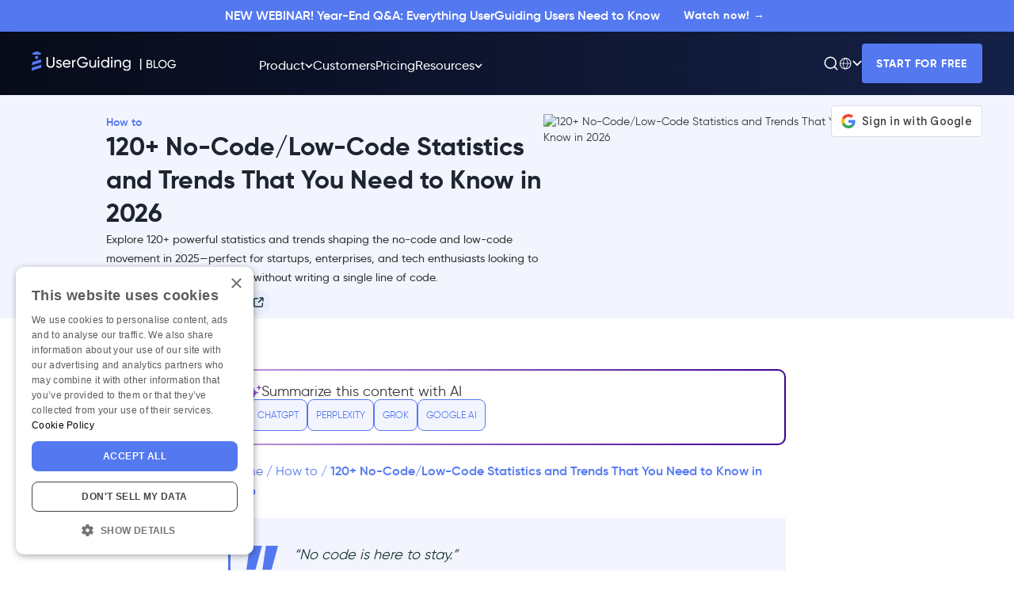

--- FILE ---
content_type: text/html
request_url: https://userguiding.com/blog/no-code-low-code-statistics
body_size: 51655
content:
<!DOCTYPE html><!-- Last Published: Fri Jan 16 2026 12:12:15 GMT+0000 (Coordinated Universal Time) --><html data-wf-domain="userguiding.com" data-wf-page="661d28b44bd8a192c4bece4e" data-wf-site="65cf175488bea9c7ffb82831" data-wf-intellimize-customer-id="117441391" lang="en" data-wf-collection="661d28b44bd8a192c4bece38" data-wf-item-slug="no-code-low-code-statistics"><head><meta charset="utf-8"/><title>120+ No-Code/Low-Code Statistics and Trends That You Need to Know in 2026</title><link rel="alternate" hrefLang="x-default" href="https://userguiding.com/blog/no-code-low-code-statistics"/><link rel="alternate" hrefLang="en" href="https://userguiding.com/blog/no-code-low-code-statistics"/><meta content="Explore 120+ powerful statistics and trends shaping the no-code and low-code movement in 2025—perfect for startups, enterprises, and tech enthusiasts looking to innovate faster and smarter without writing a single line of code." name="description"/><meta content="120+ No-Code/Low-Code Statistics and Trends That You Need to Know in 2026" property="og:title"/><meta content="Explore 120+ powerful statistics and trends shaping the no-code and low-code movement in 2025—perfect for startups, enterprises, and tech enthusiasts looking to innovate faster and smarter without writing a single line of code." property="og:description"/><meta content="https://cdn.prod.website-files.com/65e7297194523c404b923b44/6828f75e3b32e2ea350a8280_no-code-low-code-statistics.avif" property="og:image"/><meta content="120+ No-Code/Low-Code Statistics and Trends That You Need to Know in 2026" property="twitter:title"/><meta content="Explore 120+ powerful statistics and trends shaping the no-code and low-code movement in 2025—perfect for startups, enterprises, and tech enthusiasts looking to innovate faster and smarter without writing a single line of code." property="twitter:description"/><meta content="https://cdn.prod.website-files.com/65e7297194523c404b923b44/6828f75e3b32e2ea350a8280_no-code-low-code-statistics.avif" property="twitter:image"/><meta property="og:type" content="website"/><meta content="summary_large_image" name="twitter:card"/><meta content="width=device-width, initial-scale=1" name="viewport"/><meta content="bljGE1bSHkj-wG72ufjZfD19VMf-CKrE7b94DHcFShA" name="google-site-verification"/><link href="https://cdn.prod.website-files.com/65cf175488bea9c7ffb82831/css/userguiding-com-website-blog.shared.eb8157a1e.min.css" rel="stylesheet" type="text/css" integrity="sha384-64FXoeYMJOQMt90q61H/jjT7EQo9uAbbZQWh0fRH2PCJ3+T+10KxWN4jAo7qURw2" crossorigin="anonymous"/><style>@media (min-width:992px) {html.w-mod-js:not(.w-mod-ix) [data-w-id="a13e442d-0f55-6e14-d87d-177ca07a304f"] {opacity:0;}html.w-mod-js:not(.w-mod-ix) [data-w-id="8a798c5c-d135-4ec8-2bf8-371c7a928b9f"] {opacity:0;}}</style><script type="text/javascript">!function(o,c){var n=c.documentElement,t=" w-mod-";n.className+=t+"js",("ontouchstart"in o||o.DocumentTouch&&c instanceof DocumentTouch)&&(n.className+=t+"touch")}(window,document);</script><link href="https://cdn.prod.website-files.com/65cf175488bea9c7ffb82831/6638d8802d5bde105e1186a4_32x32faviconUG.png" rel="shortcut icon" type="image/x-icon"/><link href="https://cdn.prod.website-files.com/65cf175488bea9c7ffb82831/6638d88399c0d45e671f95cd_256x256faviconUG.png" rel="apple-touch-icon"/><link href="https://userguiding.com/blog/no-code-low-code-statistics" rel="canonical"/><style>.anti-flicker, .anti-flicker * {visibility: hidden !important; opacity: 0 !important;}</style><style>[data-wf-hidden-variation], [data-wf-hidden-variation] * {
        display: none !important;
      }</style><script async="" src="https://www.googletagmanager.com/gtag/js?id=G-EP331KDLPN"></script><script type="text/javascript">window.dataLayer = window.dataLayer || [];function gtag(){dataLayer.push(arguments);}gtag('set', 'developer_id.dZGVlNj', true);gtag('js', new Date());gtag('config', 'G-EP331KDLPN');</script><!-- Cookie Script -->
<script type="text/javascript" charset="UTF-8" src="//geo.cookie-script.com/s/dc89b89d478973d1bf40e3f25c8dc071.js?country=gb-ch&region=eu"></script>

<script type="text/javascript" charset="UTF-8" src="//geo.cookie-script.com/s/a487553929e73513202919fdd2623284.js?country=us-br-kp-kr-jp"></script>

<script type="text/javascript" charset="UTF-8" src="//cdn.cookie-script.com/s/7d4c7b535299b34a8dc03e058580348a.js"></script>
<!-- End Cookie Script -->

<!-- Google Tag Manager -->
<script>(function(w,d,s,l,i){w[l]=w[l]||[];w[l].push({'gtm.start':
new Date().getTime(),event:'gtm.js'});var f=d.getElementsByTagName(s)[0],
j=d.createElement(s),dl=l!='dataLayer'?'&l='+l:'';j.async=true;j.src=
'https://www.googletagmanager.com/gtm.js?id='+i+dl;f.parentNode.insertBefore(j,f);
})(window,document,'script','dataLayer','GTM-WKJ6CQK');</script>
<!-- End Google Tag Manager -->

<!-- Jitsu Tracking -->
<script>
  window.jitsuConfig = {
    "writeKey": "fva7v81p3NCM5cfyAGlMnv4sn3Hn3B2v:X2256U6OgiHfE48Ntu3I1MEo1jyA10Zs"
  }
</script>
<script async src="https://website.event-tracking.userguiding.com/p.js"></script>
<!-- End Jitsu Tracking -->
<link rel="preload" href="https://cdn.prod.website-files.com/65e7297194523c404b923b44/6828f75e3b32e2ea350a8280_no-code-low-code-statistics.avif" as="image" type="image/avif">
<style>
/* Blog Content Styles */
.w-richtext figure { 
	max-width: 668px;
}

blockquote { 
  border-left: 3px solid #5478F0;
  background-color: #f2f5fe;
  color: #1B393A;
  font-size: 18px;
  font-style: italic;
  font-weight: 400;
  line-height: 32px;

  background-image: url("https://cdn.prod.website-files.com/65cf175488bea9c7ffb82831/65f34024ee7f7c9b336666be_%E2%80%9D.svg");
  background-repeat: no-repeat;
  background-position: 20px 35px;
  background-size: 40px;
  padding: 30px 30px 30px 80px;
}


figcaption { 
  color: #8D9C9C;
  font-size: 18px;
  font-weight: 400;
  line-height: 32px;
}

.blog-detail-page-sub-link {
color: #5478F0;
font-size: 16px;
font-weight: 400;
line-height: 24px;
text-decoration: none;
}

.blog-page-hero-sub-text {
color: #5478F0;
font-size: 16px;
font-weight: 400;
line-height: 24px;
}

.blog-page-hero-sub-text.category {
font-weight: 600;
}

.blog-post-content-body img {
	border-radius: 10px;
  border: 2px solid #1B393A;
  margin: 20px 0px;
  max-height: 500px;
}

.blog-post-content-body li {
	font-size: 18px;
	font-style: normal;
	font-weight: 400;
	line-height: 32px;
}

.blog-post-content-body h2 {
	color: #1E2530;
	font-size: 24px;
	font-weight: 600;
	line-height: 26px;
	margin-top: -130px;
	padding-top: 150px;
  margin-bottom: 12px;
}

@media screen and (max-width: 991px) {
.blog-post-content-body	h2 {
		margin-top: -100px;
		padding-top: 130px;
	}
}
.blog-post-content-body h3 {
	color: #1E2530;
	font-size: 23px;
	font-weight: 600;
	line-height: 24px;
	margin-top: -130px;
	padding-top: 150px;
  margin-bottom: 12px;
}
@media screen and (max-width: 991px) {
.blog-post-content-body	h3 {
		margin-top: -100px;
		padding-top: 130px;
	}
}
.blog-post-content-body h4 {
	color: #1E2530;
	font-size: 22px;
	font-weight: 500;
	line-height: 24px;
  margin-top: 20px;
  margin-bottom: 12px;
}

.blog-post-content-body h5 {
	color: #1E2530;
	font-size: 20px;
	font-weight: 500;
	line-height: 20px;
  margin-top: 20px;
  margin-bottom: 12px;
}

.blog-post-content-body h6 {
  color: #1B393A;
  font-size: 18px;
  font-weight: 500;
  line-height: 18px;
  margin-top: 10px;
}
.blog-post-content-body p {
	line-height: 32px;
  margin-top: 12px;
  margin-bottom: 12px;
}

.blog-post-content-body a {
  color: #5478F0;
}

@media screen and (max-width: 1330px) and (min-width: 1280px) {
  .blog-post-content-container {
    width: 55vw;
  }
}

@media screen and (max-width: 1279px) and (min-width: 992px) {
  .blog-post-demo-cta-wrapper {
    display: none !important;
  }

  .blog-post-content-container {
    max-width: 70vw;
    margin-left: auto;
    margin-right: 40px;
    padding-left: 20px
  }
}

.blog-post-faq-section h2 {
	color: #1E2530;
	font-size: 24px;
	font-weight: 600;
	line-height: 26px;
	margin-top: -80px;
	padding-top: 80px;
}

.blog-post-faq-section h3 {
	color: #1E2530;
	font-size: 23px;
	font-weight: 600;
	line-height: 24px;
	margin-top: -80px;
	padding-top: 80px;
}

/*#hs-cta-img-c7359cdb-8bc7-45d4-8bea-0199595402a3 {
	border-radius: 0px;
	border: 0px;
}*/

/* TL:DR; Styles */
.tl-dr-wrapper {
  border-radius: 5px;
  background: #F2F5FE;
  padding: 40px 32px 48px 32px;
  margin-bottom: 40px;
}

.tl-dr-header{
	font-size: 24px;
	font-weight: 500;
	line-height: 30px;
	margin-bottom: 32px;
}

.tl-dr-wrapper li{
  font-size: 18px;
  font-weight: 400;
  line-height: 30px;
	margin-bottom: 16px;
}

/* Key Takeaways Styles */
.key-takeaways-container {
	width: 100%;
	border-radius: 5px;
	background: rgba(211, 221, 251, 0.20);
  padding: 32px;
}

.takeaway-header {
	font-weight: 600;
}

/* Table Styles */

.table_component {
    overflow: scroll;
    width: 100%;
    margin-bottom: 40px;
}

table {
    border: 1px solid white;
    height: 100%;
    width: 100%;
    min-width: 600px;
    table-layout: fixed;
    border-collapse: collapse;
    border-spacing: 1px;
    text-align: left;
}

th {
    border: 1px solid white;
    background-color: #F8F8F8;
    color: #1B393A;
    padding: 30px;
    text-align: center;
}

th:hover {
    background-color: rgba(211, 221, 251, 0.30);
}

td {
    border: 1px solid white;
    background-color: #F8F8F8;
    color: #1B393A;
    padding: 30px;
    text-align: center;
}
td:hover {
    background-color: rgba(211, 221, 251, 0.30);
}

/* Table of Contents Styles */
.toc-heading-list-item {
	width: 238px;
  color: #1B393A;
	padding: 6px 10px 6px 0px;
  font-size: 14px;
  line-height: 20px;
	font-weight: 500;
  text-decoration: none;
  list-style-type: none;
}

li.toc-heading-list-item {
	padding-left: 12px;
}

.toc-mobile-list-item {
	width: 100%;
  color: #1B393A;
	padding: 12px 10px 12px 0px;
  font-size: 16px;
  line-height: 24px;
	font-weight: 500;
  text-decoration: none;
  list-style-type: none;
}

li.toc-mobile-list-item {
	padding-left: 12px;
}

.toc-mobile-list-item:hover {
	color: #5478F0;
}

.subheading {
	width: 216px;
	margin-left: 22px;
}

.sub-mobile-heading { 
	margin-left: 12px;
}

.toc-heading-list-item:hover {
	color: #5478F0;
}

.selected-list-item {
	color: #FFF;
  background-color: #5478F0;
}

.selected-list-item:hover {
	color: #5478F0;
	background-color: #FFF;
}

.selected-list-span {
	color: #FFF;
}

.selected-list-span:hover {
	color: #1B393A;
}

.blog-social-icon-wrapper{ 
	display: block !important; 
}

</style>

<meta property='og:title' content='120+ No-Code/Low-Code Statistics and Trends That You Need to Know in 2026'/>
<meta property='og:image' content='https://cdn.prod.website-files.com/65e7297194523c404b923b44/6828f75e3b32e2ea350a8280_no-code-low-code-statistics.avif'/>
<meta property='og:description' content='Explore 120+ powerful statistics and trends shaping the no-code and low-code movement in 2025—perfect for startups, enterprises, and tech enthusiasts looking to innovate faster and smarter without writing a single line of code.'/>
<script defer>
var schema = 
[
{
"@context": "https://schema.org",
"@type": "Organization",
"name": "UserGuiding",
"url": "https://userguiding.com/",
"sameAs": [
"https://twitter.com/UserGuiding",
"https://www.youtube.com/UserGuidingcom",
"https://www.linkedin.com/company/userguiding/"
]
},
{
"@context": "https://schema.org",
"@type": "WebSite",
"name": "UserGuiding",
"alternateName": "User Guiding",
"url": "https://userguiding.com/"
}
]

var faqMainEntities = []
function makeFaqSchema (q, a) {
  if (q && a) {
    return{
      "@type": "Question",
      "name": q,
      "acceptedAnswer": {
        "@type": "Answer",
        "text": a
      }
    }
  }
}

if ('What are the top low-code and no-code trends shaping 2025 digital transformation strategies?' && 'AI integration, hyper automation, and citizen development are driving digital transformation, with platforms focusing on scalability, multi-cloud compatibility, and tighter security protocols.') {
  var entity1 = makeFaqSchema('What are the top low-code and no-code trends shaping 2025 digital transformation strategies?', 'AI integration, hyper automation, and citizen development are driving digital transformation, with platforms focusing on scalability, multi-cloud compatibility, and tighter security protocols.')
  var entity2 = makeFaqSchema('Is low-code or no-code better for enterprise app development KPIs?', 'Low-code is often preferred for enterprise KPIs due to greater flexibility, governance, and scalability, while no-code excels in speed and empowering non-technical teams.')
  var entity3 = makeFaqSchema('What are the best affordable no-code platforms for mobile app development in 2025?', 'Platforms like Adalo, Glide, and Thunkable offer cost-effective mobile app development with drag-and-drop interfaces and native deployment options under $50/month.')
  var entity4 = makeFaqSchema('What are the key statistics showing the growth of low-code and no-code adoption in SaaS companies?', 'By 2025, over 70% of new SaaS solutions are expected to incorporate low-code or no-code components, with 80% of large SaaS firms using them to accelerate development and reduce costs.')
  var entity5 = makeFaqSchema('Which industries are adopting no-code tools the fastest, according to 2025 usage trends?', 'The fastest adopters are financial services, healthcare, and retail, leveraging no-code tools for workflow automation, customer portals, and digital front-end innovation.')
  if (entity1) {faqMainEntities.push(entity1)}
  if (entity2) {faqMainEntities.push(entity2)}
  if (entity3) {faqMainEntities.push(entity3)}
  if (entity4) {faqMainEntities.push(entity4)}
  if (entity5) {faqMainEntities.push(entity5)}
  schema.push({
    "@context": "https://schema.org",
    "@type": "FAQPage",
    "mainEntity": faqMainEntities
  })
}

const languageCode = window.location.pathname.split('/')[1]
const language = ['pt-br','es','fr'].includes(languageCode) ? `/${languageCode}` : ''
const categoryPage = languageCode === 'pt-br' ? '/pt-br/blog-categoria/' : languageCode === 'es' ? '/es/blog-categoria/' : languageCode === 'fr' ? '/fr/blog-categorie/' : '/blog-category/'
const homePageUrl = `https://userguiding.com${language}`
const categoryPageUrl = `https://userguiding.com${categoryPage}how-to`
var languageBreadcrumb = {
"@type": "ListItem",
"position": 2,
"name": "How to",
"item": categoryPageUrl,
}
var breadcrumbSchemaItems = [{
"@type": "ListItem",
"position": 1,
"name": "UserGuiding",
"item": homePageUrl,
}]
breadcrumbSchemaItems.push(languageBreadcrumb)
breadcrumbSchemaItems.push({
"@type": "ListItem",
"position": 3,
"name": "120+ No-Code/Low-Code Statistics and Trends That You Need to Know in 2026"
})

var breadcrumbSchema = 
{
"@context": "https://schema.org",
"@type": "BreadcrumbList",
"itemListElement": breadcrumbSchemaItems,
}

schema.push(breadcrumbSchema)

var authorArray = [
{
"@type": "Person",
"name": "Suay Çakırca",
"url": "https://userguiding.com/blog/author/suaycakirca"
}
]
var reviewer = {
"@type": "Person",
"name": "",
"url": "https://userguiding.com/blog/author/"
}
if(''){
authorArray.push(reviewer)
}

var blogPostSchema = 
{
"@context": "https://schema.org",
"@type": "BlogPosting",
"headline": "120+ No-Code/Low-Code Statistics and Trends That You Need to Know in 2026",
"image": [
"https://cdn.prod.website-files.com/65e7297194523c404b923b44/6828f75e3b32e2ea350a8280_no-code-low-code-statistics.avif",
],
"author": authorArray,
}
schema.push(blogPostSchema)
var schemaScriptEl = document.createElement('script')
schemaScriptEl.type = 'application/ld+json'
schemaScriptEl.text = JSON.stringify(schema)
document.head.appendChild(schemaScriptEl)
</script>

<script>
function updateLinks() {
    var links = document.getElementsByTagName("a");
		var linkArray = Array.from(links);
    
    linkArray.forEach((link) => {
        var href = link.getAttribute("href");
        if (href) {
					var isUserGuidingLink = href.startsWith("/") || href.includes("userguiding");
        	var hasTrailingSlash = href.endsWith("/") && href !== "/"; 
        	if (isUserGuidingLink && hasTrailingSlash) {
            	var updatedHref = href.slice(0, -1);
            	link.setAttribute("href", updatedHref);
        	}
				}
    })
}

window.onload = function() {
    updateLinks();
};
</script>
<script src="https://cdn.prod.website-files.com/65cf175488bea9c7ffb82831%2F652d31f3dc22d7b4ee708e44%2F662f7b82371683db6380b341%2Fclarity_script-2.6.8.js" type="text/javascript"></script></head><body><section class="header-section"><div id="webinar-for-ptbr" class="banner-wrapper blue hide-in-pt-br"><div class="banner-collection-list-wrapper w-dyn-list"><div role="list" class="banner-collection-list w-dyn-items"><div role="listitem" class="banner-collection-item w-dyn-item"><div class="banner-text">NEW WEBINAR! Year-End Q&amp;A: Everything UserGuiding Users Need to Know</div><a id="cta-navbar-banner-webinar-button" href="https://userguiding.com/resources/webinars/year-end-q-a-everything-userguiding-users-need-to-know?ref=top-banner" class="button yellow-primary xsmall banner-padding cta-click-listen w-button">Watch now! →</a></div></div></div></div><div class="w-layout-blockcontainer sticky-banner-section w-container"><div class="w-layout-blockcontainer header-wrapper w-container"><div class="w-layout-hflex header-desktop-wrapper"><div class="w-layout-hflex header-left-container blog"><div class="blog-logo-div"><a href="/" class="w-inline-block"><img src="https://cdn.prod.website-files.com/65cf175488bea9c7ffb82831/6810c217fded5b040345f229_logoWhite.svg" loading="eager" alt="UserGuiding Logo White" class="header-ug-logo blog"/></a><a href="/blog" class="w-inline-block"><img src="https://cdn.prod.website-files.com/65cf175488bea9c7ffb82831/6867bfce9899dc70deb14de4_blog.svg" loading="eager" alt="" class="header-ug-logo blog-2"/></a></div><div class="w-layout-hflex header-horizontal-flex"><div data-w-id="0a999560-2310-d712-9c3e-a5190a903c37" class="w-layout-hflex header-menu-product-item"><div class="header-menu-item"><div data-w-id="0a999560-2310-d712-9c3e-a5190a903c39" class="w-layout-hflex header-menu-text"><div class="navbar-text">Product</div><div class="header-menu-bottom-line product"></div></div><img src="https://cdn.prod.website-files.com/65cf175488bea9c7ffb82831/65df21b55e3bbeeadb427126_Group%2033614.svg" loading="eager" alt="" class="navbar-icon"/></div><div class="w-layout-vflex header-open-menu"><img src="https://cdn.prod.website-files.com/65cf175488bea9c7ffb82831/65f0604e2ea47eae8ab2cae6_Polygon%204.png" loading="lazy" alt="" class="product-dropdown-arrow"/><div class="open-menu-wrapper"><div class="open-menu-column"><a href="/features" class="open-menu-link w-inline-block"><div class="w-layout-hflex open-menu-header-row"><div class="big-icon-wrapper"><img src="https://cdn.prod.website-files.com/65cf175488bea9c7ffb82831/66014716d9c576672de9549d_Group%204549.svg" loading="lazy" alt="" class="open-menu-big-icon"/></div><div class="open-menu-header-text">Features</div></div></a><div class="collection-list-wrapper-7 w-dyn-list"><div role="list" class="header-product-dropdown-list w-dyn-items"><div id="w-node-_0a999560-2310-d712-9c3e-a5190a903c4a-0a903c24" role="listitem" class="w-dyn-item"><a href="/product-tours" class="open-menu-link w-inline-block"><div class="w-layout-hflex open-menu-item-row"><img src="https://cdn.prod.website-files.com/65e7297194523c404b923b44/660535f61c472398e9f9bfc5_product%20tours.svg" loading="lazy" alt="" class="open-menu-small-icon"/><div class="open-menu-bold-text">Product Tours</div></div></a></div><div id="w-node-_0a999560-2310-d712-9c3e-a5190a903c4a-0a903c24" role="listitem" class="w-dyn-item"><a href="/hotspots" class="open-menu-link w-inline-block"><div class="w-layout-hflex open-menu-item-row"><img src="https://cdn.prod.website-files.com/65e7297194523c404b923b44/6605359d2c03877ee0b5152c_hotspots.svg" loading="lazy" alt="" class="open-menu-small-icon"/><div class="open-menu-bold-text">Hotspots &amp; Tooltips</div></div></a></div><div id="w-node-_0a999560-2310-d712-9c3e-a5190a903c4a-0a903c24" role="listitem" class="w-dyn-item"><a href="/onboarding-checklists" class="open-menu-link w-inline-block"><div class="w-layout-hflex open-menu-item-row"><img src="https://cdn.prod.website-files.com/65e7297194523c404b923b44/660535cbf2c5d2c6ba39d758_in-app%20surveys-1.svg" loading="lazy" alt="" class="open-menu-small-icon"/><div class="open-menu-bold-text">Onboarding Checklists</div></div></a></div><div id="w-node-_0a999560-2310-d712-9c3e-a5190a903c4a-0a903c24" role="listitem" class="w-dyn-item"><a href="/ai-assistant" class="open-menu-link w-inline-block"><div class="w-layout-hflex open-menu-item-row"><img src="https://cdn.prod.website-files.com/65e7297194523c404b923b44/673c99a10ad438e2182a5cbb_Frame%2046958.svg" loading="lazy" alt="" class="open-menu-small-icon"/><div class="open-menu-bold-text">AI Assistant</div></div></a></div><div id="w-node-_0a999560-2310-d712-9c3e-a5190a903c4a-0a903c24" role="listitem" class="w-dyn-item"><a href="/knowledge-base" class="open-menu-link w-inline-block"><div class="w-layout-hflex open-menu-item-row"><img src="https://cdn.prod.website-files.com/65e7297194523c404b923b44/668674b3c50273516ab6b952_all-featues-icon-kb.svg" loading="lazy" alt="" class="open-menu-small-icon"/><div class="open-menu-bold-text">Knowledge Base</div></div></a></div><div id="w-node-_0a999560-2310-d712-9c3e-a5190a903c4a-0a903c24" role="listitem" class="w-dyn-item"><a href="/resource-centers" class="open-menu-link w-inline-block"><div class="w-layout-hflex open-menu-item-row"><img src="https://cdn.prod.website-files.com/65e7297194523c404b923b44/66053603afb01c4a9a4bebed_rc.svg" loading="lazy" alt="" class="open-menu-small-icon"/><div class="open-menu-bold-text">Resource Centers</div></div></a></div><div id="w-node-_0a999560-2310-d712-9c3e-a5190a903c4a-0a903c24" role="listitem" class="w-dyn-item"><a href="/in-app-surveys" class="open-menu-link w-inline-block"><div class="w-layout-hflex open-menu-item-row"><img src="https://cdn.prod.website-files.com/65e7297194523c404b923b44/660535a967febd152673173c_in-app%20surveys.svg" loading="lazy" alt="" class="open-menu-small-icon"/><div class="open-menu-bold-text">In-App Surveys</div></div></a></div><div id="w-node-_0a999560-2310-d712-9c3e-a5190a903c4a-0a903c24" role="listitem" class="w-dyn-item"><a href="/analytics" class="open-menu-link w-inline-block"><div class="w-layout-hflex open-menu-item-row"><img src="https://cdn.prod.website-files.com/65e7297194523c404b923b44/660535b8c383a94fe435a2bc_analytics.svg" loading="lazy" alt="" class="open-menu-small-icon"/><div class="open-menu-bold-text">Analytics</div></div></a></div><div id="w-node-_0a999560-2310-d712-9c3e-a5190a903c4a-0a903c24" role="listitem" class="w-dyn-item"><a href="/product-updates" class="open-menu-link w-inline-block"><div class="w-layout-hflex open-menu-item-row"><img src="https://cdn.prod.website-files.com/65e7297194523c404b923b44/6605354c1b5bcc7052e3bcce_PU.svg" loading="lazy" alt="" class="open-menu-small-icon"/><div class="open-menu-bold-text">Product Updates</div></div></a></div><div id="w-node-_0a999560-2310-d712-9c3e-a5190a903c4a-0a903c24" role="listitem" class="w-dyn-item"><a href="/segmentation" class="open-menu-link w-inline-block"><div class="w-layout-hflex open-menu-item-row"><img src="https://cdn.prod.website-files.com/65e7297194523c404b923b44/6605357edc7d4d9541c1643e_segment.svg" loading="lazy" alt="" class="open-menu-small-icon"/><div class="open-menu-bold-text">Segmentation</div></div></a></div><div id="w-node-_0a999560-2310-d712-9c3e-a5190a903c4a-0a903c24" role="listitem" class="w-dyn-item"><a href="/banners" class="open-menu-link w-inline-block"><div class="w-layout-hflex open-menu-item-row"><img src="https://cdn.prod.website-files.com/65e7297194523c404b923b44/6967c404843c757a9c50684a_bannercoloredicon.svg" loading="lazy" alt="" class="open-menu-small-icon"/><div class="open-menu-bold-text">Banners</div></div></a></div><div id="w-node-_0a999560-2310-d712-9c3e-a5190a903c4a-0a903c24" role="listitem" class="w-dyn-item"><a href="/customization" class="open-menu-link w-inline-block"><div class="w-layout-hflex open-menu-item-row"><img src="https://cdn.prod.website-files.com/65e7297194523c404b923b44/6605356fb6eba9dc862af2cb_customize.svg" loading="lazy" alt="" class="open-menu-small-icon"/><div class="open-menu-bold-text">Customization</div></div></a></div></div></div><div class="w-layout-grid grid"><a href="/customization" class="open-menu-link w-inline-block"><div class="w-layout-vflex open-menu-item-row"><img src="https://cdn.prod.website-files.com/65cf175488bea9c7ffb82831/65ef79f3a4879ea525f02008_Group%2033671.svg" loading="lazy" alt="" class="open-menu-small-icon"/><div class="open-menu-bold-text">Customization</div></div></a><a href="/integrations" class="open-menu-link w-inline-block"><div class="w-layout-vflex open-menu-item-row"><img src="https://cdn.prod.website-files.com/65cf175488bea9c7ffb82831/65ef793c5d57759d6a8eba48_Group%2033666.svg" loading="lazy" alt="" class="open-menu-small-icon"/><div class="open-menu-bold-text">Integrations</div></div></a></div></div><div class="divider"></div><div class="open-menu-column last right"><a href="/use-cases" class="open-menu-link w-inline-block"><div class="w-layout-hflex open-menu-header-row"><div class="big-icon-wrapper"><img src="https://cdn.prod.website-files.com/65cf175488bea9c7ffb82831/660146e9d4f34ae35a9b6d5e_Group%204821.svg" loading="lazy" alt="" class="open-menu-big-icon"/></div><div class="open-menu-header-text">Use Cases</div></div></a><div class="open-menu-right-column"><a href="/user-onboarding-software" class="open-menu-link w-inline-block"><div class="w-layout-vflex open-menu-header-column new"><div class="open-menu-bold-text">User Onboarding</div></div></a><a href="/self-service-help-center-software" class="open-menu-link w-inline-block"><div class="w-layout-vflex open-menu-header-column new"><div class="open-menu-bold-text">Self-Service Support</div></div></a><a href="/customer-feedback-software" class="open-menu-link w-inline-block"><div class="w-layout-vflex open-menu-header-column new"><div class="open-menu-bold-text">Feedback Collection</div></div></a><a href="/feature-adoption-software" class="open-menu-link w-inline-block"><div class="w-layout-vflex open-menu-header-column new"><div class="open-menu-bold-text">Product Adoption</div></div></a><a href="/product-announcement-bar" class="open-menu-link w-inline-block"><div class="w-layout-vflex open-menu-header-column new"><div class="open-menu-bold-text">Announcements &amp; Updates</div></div></a><a href="/in-product-messaging-software" class="open-menu-link w-inline-block"><div class="w-layout-vflex open-menu-header-column new"><div class="open-menu-bold-text">Revenue Expansion</div></div></a></div></div></div></div></div><div class="header-menu-item"><a href="/customers" class="desktop-header-link w-inline-block"><div data-w-id="0a999560-2310-d712-9c3e-a5190a903c68" class="w-layout-hflex header-menu-text"><div class="navbar-text">Customers</div><div class="header-menu-bottom-line customers"></div></div></a></div><div class="header-menu-item"><a href="/pricing" class="desktop-header-link w-inline-block"><div data-w-id="0a999560-2310-d712-9c3e-a5190a903c6e" class="w-layout-hflex header-menu-text"><div class="navbar-text">Pricing</div><div class="header-menu-bottom-line pricing"></div></div></a></div><div data-w-id="0a999560-2310-d712-9c3e-a5190a903c72" class="header-menu-resources-item"><div class="header-menu-item"><div data-w-id="0a999560-2310-d712-9c3e-a5190a903c74" class="w-layout-hflex header-menu-text"><div class="navbar-text">Resources</div><div class="header-menu-bottom-line resources"></div></div><img src="https://cdn.prod.website-files.com/65cf175488bea9c7ffb82831/65df21b55e3bbeeadb427126_Group%2033614.svg" loading="eager" alt="" class="navbar-icon"/></div><div class="w-layout-vflex header-resources-open-menu"><img src="https://cdn.prod.website-files.com/65cf175488bea9c7ffb82831/65f0604e2ea47eae8ab2cae6_Polygon%204.png" loading="eager" alt="" class="resource-dropdown-arrow"/><div class="resource-menu-wrapper"><div class="resources-open-menu-column last"><a href="/blog" class="open-menu-link w-inline-block"><div class="w-layout-vflex open-menu-header-column"><div class="w-layout-hflex open-menu-header-row"><div class="big-icon-wrapper"><img src="https://cdn.prod.website-files.com/65cf175488bea9c7ffb82831/6601449d4fde1a82ed791677_edit%20(1).svg" loading="lazy" alt="" class="open-menu-big-icon"/></div><div class="open-menu-header-text">Blog</div></div><div class="open-menu-description-text">Latest updates and useful hints with UserGuiding flavour.</div></div></a><a href="/resources/ebooks" class="open-menu-link w-inline-block"><div class="w-layout-vflex open-menu-header-column"><div class="w-layout-hflex open-menu-header-row"><div class="big-icon-wrapper"><img src="https://cdn.prod.website-files.com/65cf175488bea9c7ffb82831/660144883a5b2da629294c59_notepad%20(1).svg" loading="lazy" alt="" class="open-menu-big-icon"/></div><div class="open-menu-header-text">Ebooks</div></div><div class="open-menu-description-text">Your next favourite free resources to improve your skills.</div></div></a><a href="https://updates.userguiding.com/" target="_blank" class="open-menu-link w-inline-block"><div class="w-layout-vflex open-menu-header-column"><div class="w-layout-hflex open-menu-header-row"><div class="big-icon-wrapper"><img src="https://cdn.prod.website-files.com/65cf175488bea9c7ffb82831/660144937c588a5a5220de0d_menu-newsletter%20(1).svg" loading="lazy" alt="a blue envelope with a letter in it" class="open-menu-big-icon"/></div><div class="open-menu-header-text">Product Updates</div></div><div class="open-menu-description-text">Latest features and improvements by the UserGuiding Team.</div></div></a><a href="/blog/category/news" class="open-menu-link w-inline-block"><div class="w-layout-vflex open-menu-header-column"><div class="w-layout-hflex open-menu-header-row"><div class="big-icon-wrapper"><img src="https://cdn.prod.website-files.com/65cf175488bea9c7ffb82831/660144953f922c2ab252a5bf_menu-news%20(1).svg" loading="lazy" alt="a blue and yellow megaphone" class="open-menu-big-icon"/></div><div class="open-menu-header-text">News</div></div><div class="open-menu-description-text">Get the latest news about Product Adoption and UserGuiding.</div></div></a></div><div class="resources-open-menu-column last"><a href="/resources/webinars" class="open-menu-link w-inline-block"><div class="w-layout-vflex open-menu-header-column"><div class="w-layout-hflex open-menu-header-row"><div class="big-icon-wrapper"><img src="https://cdn.prod.website-files.com/65cf175488bea9c7ffb82831/66014486c3de81a855f4a071_speech%20(1).svg" loading="lazy" alt="" class="open-menu-big-icon"/></div><div class="open-menu-header-text">Webinars</div></div><div class="open-menu-description-text">Become a user onboarding expert with our webinars.</div></div></a><a href="/newsletter" class="open-menu-link w-inline-block"><div class="w-layout-vflex open-menu-header-column"><div class="w-layout-hflex open-menu-header-row"><div class="big-icon-wrapper"><img src="https://cdn.prod.website-files.com/65cf175488bea9c7ffb82831/65e72b3824cdb9e5b61ea520_book-open.svg" loading="lazy" alt="" class="resource-card-image"/></div><div class="open-menu-header-text">Newsletter</div></div><div class="open-menu-description-text">Receive the latest news on onboarding and product adoption.</div></div></a><a href="/userguiding-university" class="open-menu-link w-inline-block"><div class="w-layout-vflex open-menu-header-column"><div class="w-layout-hflex open-menu-header-row"><div class="big-icon-wrapper"><img src="https://cdn.prod.website-files.com/65cf175488bea9c7ffb82831/66014497f4be8099790712f4_menu-contribute%20(1).svg" loading="lazy" alt="" class="open-menu-big-icon"/></div><div class="open-menu-header-text">UG University</div></div><div class="open-menu-description-text">Become a UserGuiding pro with our extensive video library.</div></div></a><a href="/partnerships" class="open-menu-link w-inline-block"><div class="w-layout-vflex open-menu-header-column"><div class="w-layout-hflex open-menu-header-row"><div class="big-icon-wrapper"><img src="https://cdn.prod.website-files.com/65cf175488bea9c7ffb82831/66014490b3c2700af9b457d0_menu-partnerships%20(1).svg" loading="lazy" alt="" class="open-menu-big-icon"/></div><div class="open-menu-header-text">Partnerships</div></div><div class="open-menu-description-text">See what kind of partnerships you can build with UserGuiding.</div></div></a></div></div></div></div></div></div><div class="w-layout-hflex header-right-container"><div data-w-id="f4ecb815-50db-bdca-5bac-ec1ff9b6e78b" class="w-layout-hflex header-search-row"><img src="https://cdn.prod.website-files.com/65cf175488bea9c7ffb82831/6627bf3aa4c2f44588d60a38_Group%2033771.svg" loading="eager" width="18" alt="" class="image-40"/><div data-w-id="f4ecb815-50db-bdca-5bac-ec1ff9b6e78d" class="w-layout-hflex header-menu-text hide"><div class="navbar-text">Search</div><div class="header-menu-bottom-line login"></div></div></div><div id="language-dropdown" class="w-layout-vflex header-localization-dropdown"><div data-hover="false" data-delay="0" class="w-dropdown"><div aria-label="Select language" class="header-dropdown-toggle w-dropdown-toggle"><img src="https://cdn.prod.website-files.com/65cf175488bea9c7ffb82831/660671ebf2d884346df73663_icon%20user%20(1).svg" loading="eager" width="18" alt="" class="login-icon image-40"/><div data-w-id="0a999560-2310-d712-9c3e-a5190a903cdb" class="w-layout-hflex localization-toggle-text hide"><div class="current-language-text">English</div><div class="header-menu-bottom-line localization"></div></div><img src="https://cdn.prod.website-files.com/65cf175488bea9c7ffb82831/6606c434688eaddd2abb5334_Vector%20417.svg" loading="eager" alt="" class="localization-icon"/></div><nav class="localization-dropdown-list w-dropdown-list"><div class="header-locales-wrapper w-locales-list"><img src="https://cdn.prod.website-files.com/65cf175488bea9c7ffb82831/65f0604e2ea47eae8ab2cae6_Polygon%204.png" loading="lazy" alt="" class="localization-dropdown-arrow"/><div role="list" class="header-locales-list w-locales-items"><div role="listitem" class="w-locales-item"><a hreflang="en" href="/blog/no-code-low-code-statistics" aria-current="page" class="header-localization-link w--current">English</a></div><div role="listitem" class="w-locales-item"><a hreflang="pt-BR" href="/pt-br" class="header-localization-link">Português (BR)</a></div><div role="listitem" class="w-locales-item"><a hreflang="es" href="/es" class="header-localization-link">Español</a></div><div role="listitem" class="w-locales-item"><a hreflang="fr" href="/fr" class="header-localization-link">Français</a></div></div></div></nav></div></div><div class="w-layout-vflex sign-in-buttons"><a id="cta-navbar-blog-demo-button" href="https://panel.userguiding.com/register" target="_blank" class="button xsmall blue-primary cta-click-listen w-button">START FOR FREE</a></div><img src="https://cdn.prod.website-files.com/65cf175488bea9c7ffb82831/65e1db246c37410aa3bcfb22_Group%204698.svg" loading="eager" alt="" class="tablet-header-dropdown-image"/></div></div><div class="google-one-tap-wrapper"><div class="g_id_container"><div class="google-one-tap-embed w-embed"><div id="g_id_onload"
     data-client_id="988408276810-sn9a1njq8qt1jbt8jodmbm3v2eebck06.apps.googleusercontent.com"
     data-context="signin"
     data-ux_mode="popup"
     data-callback="handleGoogleOneTapResponse"
     data-nonce=""
     data-itp_support="true">
</div>

<div class="g_id_signin"
     data-type="standard"
     data-shape="rectangular"
     data-theme="outline"
     data-text="signin_with"
     data-size="large"
     data-logo_alignment="left">
</div></div></div></div><div class="w-layout-hflex header-mobile-wrapper"><div class="w-layout-hflex header-top-section"><div class="blog-logo-div mobile"><a href="/" class="w-inline-block"><img src="https://cdn.prod.website-files.com/65cf175488bea9c7ffb82831/6810c217fded5b040345f229_logoWhite.svg" loading="eager" alt="UserGuiding Logo White" class="header-ug-logo blog"/></a><a href="/blog" class="w-inline-block"><img src="https://cdn.prod.website-files.com/65cf175488bea9c7ffb82831/6867bfce9899dc70deb14de4_blog.svg" loading="eager" alt="" class="header-ug-logo blog-2"/></a></div><img src="https://cdn.prod.website-files.com/65cf175488bea9c7ffb82831/65e1db246c37410aa3bcfb22_Group%204698.svg" loading="eager" data-w-id="0a999560-2310-d712-9c3e-a5190a903cf4" alt="" class="tablet-header-dropdown-image"/></div><div class="w-layout-vflex mobile-header-dropdowns-wrapper"><div class="w-layout-vflex mobile-header-column"><div class="w-layout-vflex upper-text-wrapper"><div data-w-id="0a999560-2310-d712-9c3e-a5190a903cf8" class="mobile-header-product-wrapper"><div class="heading-5 mobile-header product">Product</div><img src="https://cdn.prod.website-files.com/65cf175488bea9c7ffb82831/65f003c4050e380d3c7f30df_Vector%20378.png" loading="lazy" alt="" class="navbar-icon"/></div><div class="mobile-header-divider"></div></div><div class="w-layout-vflex mobile-header-product-column"><div class="w-dyn-list"><div role="list" class="w-dyn-items"><div role="listitem" class="w-dyn-item"><a href="/banners" class="footer-clickable-text">Banners</a></div><div role="listitem" class="w-dyn-item"><a href="/ai-assistant" class="footer-clickable-text">AI Assistant</a></div><div role="listitem" class="w-dyn-item"><a href="/knowledge-base" class="footer-clickable-text">Knowledge Base</a></div><div role="listitem" class="w-dyn-item"><a href="/product-updates" class="footer-clickable-text">Product Updates</a></div><div role="listitem" class="w-dyn-item"><a href="/announcement-modals" class="footer-clickable-text">Announcement Modals</a></div><div role="listitem" class="w-dyn-item"><a href="/tooltips" class="footer-clickable-text">Tooltips</a></div><div role="listitem" class="w-dyn-item"><a href="/customization" class="footer-clickable-text">Customization</a></div><div role="listitem" class="w-dyn-item"><a href="/segmentation" class="footer-clickable-text">Segmentation</a></div><div role="listitem" class="w-dyn-item"><a href="/nps-surveys" class="footer-clickable-text">NPS Surveys</a></div><div role="listitem" class="w-dyn-item"><a href="/hotspots" class="footer-clickable-text">Hotspots</a></div><div role="listitem" class="w-dyn-item"><a href="/in-app-surveys" class="footer-clickable-text">In-App Surveys</a></div><div role="listitem" class="w-dyn-item"><a href="/analytics" class="footer-clickable-text">Analytics</a></div><div role="listitem" class="w-dyn-item"><a href="/onboarding-checklists" class="footer-clickable-text">Onboarding Checklists</a></div><div role="listitem" class="w-dyn-item"><a href="/product-tours" class="footer-clickable-text">Product Tours</a></div><div role="listitem" class="w-dyn-item"><a href="/resource-centers" class="footer-clickable-text">Resource Centers</a></div></div></div><a href="/user-onboarding-software" class="footer-clickable-text">User Onboarding Software</a></div></div><div class="w-layout-vflex mobile-header-column"><div class="upper-text-wrapper"><a href="/customers" class="mobile-header-link w-inline-block"><div class="heading-5 mobile-header product">Customers</div></a><div class="mobile-header-divider"></div></div></div><div class="w-layout-vflex mobile-header-column"><div class="upper-text-wrapper"><a href="/pricing" class="mobile-header-link w-inline-block"><div class="heading-5 mobile-header product">Pricing</div></a><div class="mobile-header-divider"></div></div></div><div class="w-layout-vflex mobile-header-column"><div class="upper-text-wrapper"><div data-w-id="0a999560-2310-d712-9c3e-a5190a903d13" class="mobile-header-product-wrapper"><div class="heading-5 mobile-header product">Resources</div><img src="https://cdn.prod.website-files.com/65cf175488bea9c7ffb82831/65f003c4050e380d3c7f30df_Vector%20378.png" loading="lazy" alt="" class="navbar-icon"/></div><div class="mobile-header-divider"></div></div><div class="w-layout-vflex mobile-header-resources-column"><a href="/resources/webinars" class="footer-clickable-text">Webinars</a><a href="/resources/ebooks" class="footer-clickable-text">Ebooks</a><a href="/blog/category/news" class="footer-clickable-text">News</a><a href="https://updates.userguiding.com" class="footer-clickable-text">Product Updates</a><a href="/userguiding-university" class="footer-clickable-text">UG University</a><a href="/blog" class="footer-clickable-text">Blog</a><a href="/newsletter" class="footer-clickable-text">Newsletter</a><a href="/partnerships" class="footer-clickable-text">Partnerships</a><a href="/productled-academy" class="footer-clickable-text">ProductLed Academy</a></div></div><div class="w-layout-vflex mobile-header-column"><div class="upper-text-wrapper"><a href="#" target="_blank" class="mobile-header-link w-inline-block"><div class="heading-5 mobile-header product">Free Trial</div></a><div class="mobile-header-divider"></div></div></div><div class="w-layout-vflex mobile-header-column"><div class="upper-text-wrapper"><div data-w-id="4f143ae7-a3eb-0bf5-7022-fd1f8e872b1f" class="w-layout-hflex header-search-row"><img src="https://cdn.prod.website-files.com/65cf175488bea9c7ffb82831/6627bf3aa4c2f44588d60a38_Group%2033771.svg" loading="eager" width="18" alt="" class="image-40"/><div data-w-id="4f143ae7-a3eb-0bf5-7022-fd1f8e872b21" class="w-layout-hflex header-menu-text"><div class="navbar-text non-hide">Search</div><div class="header-menu-bottom-line login"></div></div></div><div class="mobile-header-divider"></div></div></div><div class="w-layout-hflex mobile-header-row"><div class="w-layout-vflex mobile-social-media"><div class="heading-5 footer-header">Follow Us</div><div class="w-layout-vflex footer-social-media-icons"><a href="https://twitter.com/UserGuiding" target="_blank" class="w-inline-block"><img src="https://cdn.prod.website-files.com/65cf175488bea9c7ffb82831/65df21e327ecb7dd262f3cc8_x.svg" loading="eager" alt="x logo" class="social-media-image"/></a><a href="https://www.youtube.com/channel/UCVUPySbNlaEk0OYE3JVz5EQ" target="_blank" class="w-inline-block"><img src="https://cdn.prod.website-files.com/65cf175488bea9c7ffb82831/65df21e327ecb7dd262f3cc7_youtube.svg" loading="eager" alt="Youtube logo" class="social-media-image"/></a><a href="https://www.linkedin.com/company/userguiding" target="_blank" class="w-inline-block"><img src="https://cdn.prod.website-files.com/65cf175488bea9c7ffb82831/65df21e327ecb7dd262f3cc6_in.svg" loading="eager" alt="linkedin logo" class="social-media-image"/></a></div></div><div class="w-layout-vflex header-localization-dropdown"><div data-hover="false" data-delay="0" class="w-dropdown"><div class="header-dropdown-toggle w-dropdown-toggle"><img src="https://cdn.prod.website-files.com/65cf175488bea9c7ffb82831/660671ebf2d884346df73663_icon%20user%20(1).svg" loading="lazy" alt="" class="localization-image"/><div data-w-id="0a999560-2310-d712-9c3e-a5190a903d43" class="w-layout-hflex localization-toggle-text"><div class="current-language-text">EN</div><div class="header-menu-bottom-line localization"></div></div><img src="https://cdn.prod.website-files.com/65cf175488bea9c7ffb82831/6606c434688eaddd2abb5334_Vector%20417.svg" loading="lazy" alt="" class="localization-icon"/></div><nav class="localization-dropdown-list w-dropdown-list"><div class="header-locales-wrapper w-locales-list"><img src="https://cdn.prod.website-files.com/65cf175488bea9c7ffb82831/65f0604e2ea47eae8ab2cae6_Polygon%204.png" loading="lazy" alt="" class="localization-dropdown-arrow"/><div role="list" class="header-locales-list w-locales-items"><div role="listitem" class="w-locales-item"><a hreflang="en" href="/blog/no-code-low-code-statistics" aria-current="page" class="header-localization-link w--current">English</a></div><div role="listitem" class="w-locales-item"><a hreflang="pt-BR" href="/pt-br" class="header-localization-link">Português (BR)</a></div><div role="listitem" class="w-locales-item"><a hreflang="es" href="/es" class="header-localization-link">Español</a></div><div role="listitem" class="w-locales-item"><a hreflang="fr" href="/fr" class="header-localization-link">Français</a></div></div></div></nav></div></div></div><div class="mobile-start-button-wrapper zindex"><a href="/schedule-a-new-demo-2" class="button small red-primary w-button">BOOK A DEMO</a></div><div class="mobile-header-design-wrapper"><img src="https://cdn.prod.website-files.com/65cf175488bea9c7ffb82831/6606c78a4dd9405203897cbc_Frame%2033695.svg" loading="eager" alt="" class="mobile-header-design"/></div></div></div><div class="w-layout-blockcontainer blog-header-search-container w-container"><div class="blog-header-search-wrapper"><form action="/search" class="blog-search-container w-form"><input class="blog-search-input w-input" maxlength="256" name="query" placeholder="Search" type="search" id="search" required=""/><input type="submit" class="search-button-2 w-button" value=""/></form><img src="https://cdn.prod.website-files.com/65cf175488bea9c7ffb82831/6627c9f1a62be2ebb57c40f7_Dell_light.svg" loading="lazy" data-w-id="fd1cdae9-4b04-c982-132b-cac30d43839a" alt="" class="search-close-image"/></div></div></div></div></section><section class="blog-post-hero-section"><div data-w-id="2e7c2ef3-e7dc-1b29-402f-323548fa67d6" class="w-layout-blockcontainer blog-page-hero-container w-container"><div class="w-layout-vflex blog-hero-header-container"><div class="w-layout-vflex blog-post-hero-header"><a href="/blog-category/how-to" class="blog-detail-category-link w-inline-block"><div class="blog-detail-category">How to</div></a><h1 class="blog-page-title">120+ No-Code/Low-Code Statistics and Trends That You Need to Know in 2026</h1><p class="paragraph">Explore 120+ powerful statistics and trends shaping the no-code and low-code movement in 2025—perfect for startups, enterprises, and tech enthusiasts looking to innovate faster and smarter without writing a single line of code.</p><div class="w-layout-hflex blog-hero-info-container"><a href="/author/suaycakirca" class="author-link w-inline-block"><div class="w-layout-hflex post-info-row"><img src="https://cdn.prod.website-files.com/65e7297194523c404b923b44/67fe601be3cd8e0b65427ecd_suay-cakirca-userguiding-author.webp" loading="lazy" alt="suay cakirca userguiding author" class="post-author-image"/><div class="w-layout-vflex post-author-info"><div class="post-author-info-header">Written by</div><div class="post-author-name">Suay Çakırca</div></div><div class="w-layout-vflex update-date"><div class="post-update-date-header">Updated</div><div class="post-update-date">May 19, 2025</div></div></div></a><div class="w-layout-hflex blog-social-share-container"><div data-w-id="a460413f-7e8d-ab87-4e15-f8f9a5cd791a" class="blog-share-button"><img src="https://cdn.prod.website-files.com/65cf175488bea9c7ffb82831/662bb4059b8ae88dd866445a_External.svg" loading="lazy" alt="" class="blog-share-button-image"/></div><div style="opacity:0" class="w-layout-hflex blog-post-social-icons"><div id="share-web-icon" data-w-id="c29598a4-4d5e-164c-0e4a-7740c6b1d30a" class="blog-social-icon-wrapper"><div style="display:none;opacity:0" class="share-icon-tooltip-wrapper"><div id="copy-url-text" class="share-icon-hover-text">Copy Post URL</div></div><img src="https://cdn.prod.website-files.com/65cf175488bea9c7ffb82831/6622399ab35ccf40efa4765d_%EE%BC%BE.svg" loading="lazy" alt=""/></div><a id="share-fb-icon" data-w-id="e18c0ab0-3fa5-204d-142d-21ad5445b769" href="#" class="blog-social-icon-wrapper w-inline-block"><img src="https://cdn.prod.website-files.com/65cf175488bea9c7ffb82831/662239a0fac98d97b68d3276_fb.svg" loading="lazy" alt=""/><div class="share-icon-tooltip-wrapper facebook"><div class="share-icon-hover-text">Share on Facebook</div></div></a><a id="share-twitter-icon" data-w-id="963b0651-eab3-79dc-63f5-ef6ab6080a00" href="#" class="blog-social-icon-wrapper w-inline-block"><img src="https://cdn.prod.website-files.com/65cf175488bea9c7ffb82831/66223997c2b054baafce6ffd_x%20(1).svg" loading="lazy" alt=""/><div class="share-icon-tooltip-wrapper twitter"><div class="share-icon-hover-text">Share on Twitter</div></div></a><a id="share-linkedin-icon" data-w-id="b21815f3-3c6a-f24d-f3bd-494b51ae6eba" href="#" class="blog-social-icon-wrapper w-inline-block"><img src="https://cdn.prod.website-files.com/65cf175488bea9c7ffb82831/6622399d7c9e1cf7d0322782_in%20(1).svg" loading="lazy" alt=""/><div class="share-icon-tooltip-wrapper linkedin"><div class="share-icon-hover-text">Share on LinkedIn</div></div></a></div></div></div></div><div class="blog-hero-image-wrapper"><img src="https://cdn.prod.website-files.com/65e7297194523c404b923b44/6828f75e3b32e2ea350a8280_no-code-low-code-statistics.avif" loading="lazy" alt="120+ No-Code/Low-Code Statistics and Trends That You Need to Know in 2026" class="blog-hero-image"/></div></div></div></section><section class="blog-post-content-section"><div class="w-layout-hflex scrollable-toc-cta-wrapper"><div class="w-layout-hflex blog-toc-cta-wrapper"><div data-w-id="a13e442d-0f55-6e14-d87d-177ca07a304f" class="toc-wrapper"><div class="toc-header">TABLE OF CONTENTS</div><div class="toc-html-embed-wrapper"><ul id="toc-header-list" role="list" class="list"></ul></div></div></div><div data-w-id="8a798c5c-d135-4ec8-2bf8-371c7a928b9f" class="blog-post-demo-cta-wrapper"><div class="w-dyn-list"><div role="list" class="w-dyn-items"><div role="listitem" class="collection-item-3 w-dyn-item"><div class="div-block-16"><img src="https://cdn.prod.website-files.com/65cf175488bea9c7ffb82831/65fd820062d837f8c7d72ac8_Group%2033739.svg" loading="lazy" alt="" class="blog-demo-cta-logo"/><div class="blog-demo-cta-text">Find out how Top AI Tools onboard new users</div><img src="https://cdn.prod.website-files.com/65cf175488bea9c7ffb82831/68061548a86bff02c12d569d_ug-ai.svg" loading="lazy" alt="" class="blog-cta-demo-image"/><div class="blog-demo-cta-text">Check out 140+ onboarding UX patterns and expert insights</div><a id="cta-blog-rightsidebar-joud-demo-banner" href="https://cdn.userguiding.com/ai-onboarding-report.pdf" target="_blank" class="button xsmall red-primary blog-demo cta-click-listen w-button">GET OUR EBOOK</a></div></div></div></div></div></div><div class="w-layout-blockcontainer mobile-toc-container w-container"><div data-w-id="4cfd4bd2-9bd2-63b7-ba53-6381dee73174" class="toc-header">TABLE OF CONTENTS</div><ul id="toc-mobile-list" style="height:0px" role="list" class="toc-mobile-list w-list-unstyled"></ul></div><div id="all-content" class="w-layout-blockcontainer blog-post-content-container w-container"><div class="ai-button-wrapper frame"><div class="ai-button-wrapper"><div class="button-wrapper first"><img src="https://cdn.prod.website-files.com/65cf175488bea9c7ffb82831/6882337e94a349dbe3732231_Group%2047151.svg" loading="lazy" alt=""/><div class="text-block-49">Summarize this content with AI</div></div><div class="button-wrapper"><a id="gpt-summarize-btn" href="https://chat.openai.com/?q=Summarize%20this%20article:%20https://userguiding.com/blog/{Slug}" target="_blank" class="button-ai cta-click-listen w-button">CHATGPT</a><a id="perplexity-summarize-btn" href="https://www.perplexity.ai/search/new?q=Summarize%20this%20article:%20https://userguiding.com/blog/{Slug}" target="_blank" class="button-ai cta-click-listen w-button">PERPLEXITY</a><a id="grok-summarize-btn" href="https://x.com/i/grok?text=Summarize%20this%20article:%20https://userguiding.com/blog/{Slug}" target="_blank" class="button-ai cta-click-listen w-button">GROK</a><a id="googleai-summarize-btn" href="https://www.google.com/search?udm=50&amp;aep=11&amp;q=Summarize%20this%20article:%20https://userguiding.com/blog/{Slug}" target="_blank" class="button-ai google-ai cta-click-listen w-button">GOOGLE AI</a></div></div></div><div class="blog-post-breadcrumb"><div class="w-embed"><p class='blog-page-hero-sub-text'>
<a class='blog-detail-page-sub-link' id="breadcrumb-home" href="/">
	<span class='blog-page-hero-sub-text'>Home</span></a> / 
<a class='blog-detail-page-sub-link' id='breadcrumb-category'>
	<span class='blog-page-hero-sub-text'>How to</span></a> / 
<span class='blog-page-hero-sub-text category'>120+ No-Code/Low-Code Statistics and Trends That You Need to Know in 2026</span> 
</p></div></div><div class="blog-post-content-body initial-hook w-richtext"><blockquote>“No code is here to stay.”</blockquote><p><strong>Eric Simone, CEO of ClearBlade</strong></p><p>Let’s be honest—tech used to feel like a gated community. </p><p>If you weren’t fluent in multiple programming languages, building apps or automating workflows felt out of reach. But that’s changing—fast.</p><p>Thanks to the rise of no-code and low-code platforms, more people than ever are jumping into the world of software development—no computer science degree required. </p><p>Whether you&#x27;re a solopreneur trying to launch faster, or part of a massive team aiming to reduce dev backlog, these tools are helping teams move smarter, not harder.</p><p>And the numbers?</p><p>They&#x27;re telling a powerful story. </p><blockquote>“The low-code revolution is fundamentally changing app development — it unlocks potential across whole new groups of creators.”</blockquote><p><strong>Satya Nadella, CEO of Microsoft</strong></p><p>Startups, enterprises, and even governments are doubling down on these tools, not just for speed but for scalability, cost-efficiency, and agility.</p><p>In this article, I’ve gathered over 120 eye-opening stats and trends that show just how big the no-code/low-code movement is getting in 2025. </p><p>I dove into the latest reports, industry newsletters, and expert predictions—so you don’t have to.</p><p>Let’s take a closer look at them!</p></div><div class="tl-dr-wrapper"><div class="blog-post-content-body tl-dr w-richtext"><h2>TL;DR</h2><ul role="list"><li>The no-code/low-code movement is accelerating, making app development accessible to non-developers across industries.</li></ul><ul role="list"><li>Companies save an average of 40% in development costs and reduce time-to-market by 25% using low-code tools.</li></ul><ul role="list"><li>70% of IT teams report improved collaboration, with automation slashing manual errors by up to 85%.</li></ul><ul role="list"><li>By 2025, 75% of large enterprises will be using four or more low-code tools.</li></ul><ul role="list"><li>Over 90% of no-code users believe these tools helped their companies grow faster.</li></ul><ul role="list"><li>Popular platforms like Webflow, Airtable, Bubble, and Glide are fueling a surge in citizen development.</li></ul><ul role="list"><li>Industry leaders like Satya Nadella and Eric Simone are calling no-code a revolution that’s here to stay.</li></ul></div></div><div class="code-block w-condition-invisible w-dyn-bind-empty w-richtext"></div><div class="code-block freemium w-richtext"><div class="w-embed"><div class="hs-cta-embed hs-cta-simple-placeholder hs-cta-embed-190665984589"
  style="max-width:100%; max-height:100%; height:243px" data-hubspot-wrapper-cta-id="190665984589">
  <a href="https://cta-service-cms2.hubspot.com/web-interactives/public/v1/track/redirect?encryptedPayload=AVxigLJnNqEJqVFS4bYNSKaUQ9WusW5fBK5%2FerFP2IWRZ3vX0L4f%2Fz%2Fd2oFnkNYd%2BijzVZTZwlpgWMNnKCkjcSohoKlYV2uQQz%2FHVLnLWwAMDVDQO9fG26vsaojaYcMZ%2BNzGnESoLkjzPz2aoqFqsh1ExkcDTQGP3jTlFPuAz6pJy9N45B4N6NpcO4tHehgJa6SJS5xnWCEcbg9GqfMDJSFomi3efGPiRQKB%2FBIiLT0z%2BUk%3D&webInteractiveContentId=190665984589&portalId=8289649" target="_blank" rel="noopener" crossorigin="anonymous">
    <img alt="freemium-cta" loading="lazy" src="https://no-cache.hubspot.com/cta/default/8289649/interactive-190665984589.png" style="height: 100%; width: 100%; object-fit: fill"
      onerror="this.style.display='none'" />
  </a>
</div></div></div><div id="blog-content" class="blog-post-content-body w-richtext"><h2>The Hot Trend in No-Code - AI (Artificial Intelligence)</h2><p>No-code is no longer just about drag-and-drop app builders. </p><p>AI has stepped into the no-code scene and is changing the game entirely. </p><p>From automating workflows to generating content and insights, this section explores how artificial intelligence is reshaping the future of no-code platforms. Let’s see now.👩🏽💻</p><p><strong>1- </strong>AI integration in low-code platforms is expected to generate <a href="https://www.forbes.com/councils/forbestechcouncil/2024/09/25/how-will-ai-affect-low-codeno-code-development/" target="_blank">over $50 billion</a> in enterprise efficiency gains by 2030. </p><p><strong>2-</strong> By 2029, 80% of all business applications will be developed using AI-powered low-code platforms.</p><p><strong>3-</strong> AI-driven low-code development reduces software delivery time by up to 70%.</p><p><a href="https://deployd.co/blog/how-ai-is-revolutionizing-low-code-development-in-2025" target="_blank">Source</a></p><p><strong>4-</strong> AI integration enables low-code platforms to deliver applications <a href="https://codeless.co/low-code-statistics/" target="_blank">10 times faster</a> than traditional development methods.</p><p><strong>5-</strong> AI <a href="https://softic.co.uk/future-of-low-code-and-no-code-platforms/" target="_blank">is expected to play a significant role</a> in low-code and no-code platforms by assisting with tasks such as code generation, automated testing, and intelligent recommendations. </p><p><strong>6- </strong><a href="https://www.axios.com/sponsored/why-ai-at-the-core-is-key-to-supercharged-enterprise-success" target="_blank">84% of CIOs</a> feel overwhelmed by the abundance of AI tools, highlighting the need for integrated solutions like Workato One that unify AI across business operations.</p><p><strong>7- </strong>AI tools like Claude by Anthropic <a href="https://www.thetimes.com/business-money/technology/article/i-built-a-game-in-minutes-with-ai-the-thrill-took-me-back-years-27mljwx6j" target="_blank">enable users without programming skills to create functional software</a> simply by describing what they want, a trend referred to as &quot;vibe coding.&quot;</p><p><strong>8-</strong> The global no-code AI platforms market is expected to grow from <a href="https://www.prnewswire.com/news-releases/no-code-ai-platforms-market-worth-24-8-billion-by-2029--exclusive-report-by-marketsandmarkets-302178839.html" target="_blank">$4.9 billion in 2024 to $24.8 billion by 2029,</a> at a CAGR of 38.2%.</p><p><strong>9-</strong> Organizations using no-code AI platforms have achieved significant improvements in operational efficiency by automating repetitive tasks and streamlining workflows.</p><p><strong>10- </strong>No-code AI platforms are facilitating workflow automation across various industries, enabling faster decision-making and improved productivity.</p><p><a href="https://www.marketsandmarkets.com/Market-Reports/no-code-ai-platforms-market-241336240.html" target="_blank">Source</a></p><p><strong>11- </strong>Companies leveraging no-code AI platforms report average annual savings of $4.5 million, primarily due to reduced reliance on specialized data science resources.</p><p><strong>12- </strong>No-code AI solutions can reduce development cycles for AI models by over 90% compared to traditional hand-coding methods.</p><p><strong>13- </strong>By 2025, over 50% of medium to large enterprises are expected to have adopted some form of no-code AI, up from less than 25% in 2024.</p><p><a href="https://www.marketingscoop.com/ai/no-code-ai/" target="_blank">Source</a></p><p><strong>14-</strong> The global no-code AI platform market is projected to grow from <a href="https://www.mordorintelligence.com/industry-reports/no-code-ai-platform-market" target="_blank">$4.05 billion in 2025 to $8.89 billion by 2030,</a> reflecting a compound annual growth rate (CAGR) of 17.03%.</p><h2>No-Code/Low-Code Market Statistics</h2><p>The no-code/low-code industry isn’t just a buzzword anymore — it’s a booming market. </p><p>This section highlights growth projections, revenue trends, and market adoption to showcase just how rapidly this space is expanding.</p><figure style="max-width:700px" class="w-richtext-align-center w-richtext-figure-type-image"><div><img src="https://cdn.prod.website-files.com/65e7297194523c404b923b44/6828de7a16de3744b08bc04e_low-code-market-userguiding-stats.webp" loading="lazy" alt="No-Code/Low-Code Market Stat from UserGuiding"/></div></figure><p>📈 By 2030, the low-code market is expected to generate $187B in revenue — powering over 65% of all app development. The future is being built without code, and it&#x27;s closer than you think.</p><p><strong>15-</strong> By 2025, 70% of new applications developed by enterprises will utilize low-code or no-code technologies, a significant increase from less than 25% in 2020. </p><p><strong>16-</strong> By 2026, 80% of users of low-code tools will be outside of formal IT departments, emphasizing the democratization of app development.</p><p><a href="https://www.infoworld.com/article/2337677/low-code-development-technologies-market-forecast-to-hit-445-billion-by-2026.html" target="_blank">Source</a></p><p>Here is the average forecasted growth of the global no-code/low-code market:</p><figure style="max-width:700px" class="w-richtext-align-center w-richtext-figure-type-image"><div><img src="https://cdn.prod.website-files.com/65e7297194523c404b923b44/6828dee77614b08886b5276a_average-forecasted-growth-low-code-market.webp" loading="lazy" alt="The Average Forecasted Growth of the Global No-Code/Low-Code Market"/></div></figure><p>This bar chart illustrates the average forecasted growth of the global No-Code/Low-Code market in US$ billions from 2021 to 2027. </p><p>A steady upward trend is observed, with the market expected to grow significantly each year, reaching its peak in 2027.</p><p>Here is the estimated size of the global Low-Code/No-Code market year-by-year:</p><figure style="max-width:700px" class="w-richtext-align-center w-richtext-figure-type-image"><div><img src="https://cdn.prod.website-files.com/65e7297194523c404b923b44/6828df2c34450f4a544b27ec_estimated-size-of-the-global-no-code-market-year-by-year.webp" loading="lazy" alt="The Estimated Size of the Global Low-Code/No-Code Market year-by-year"/></div></figure><p>This scatter plot represents the estimated size of the global Low-Code/No-Code market year-by-year, from 2021 to 2027. </p><p>Each cluster of dots per year indicates different market size predictions, with a clear overall growth trend across time.</p><p><a href="https://spreadsheetweb.com/how-big-is-the-global-low-code-no-code-market-and-how-fast-is-it-growing/" target="_blank">Source</a></p><p><strong>17-</strong> Searches for &quot;no code platform&quot; have increased by 50% from March 2020 to July 2024, indicating growing interest.</p><p><strong>18- </strong>Nearly 60% of custom apps developed in 2022 were built outside of the IT department using no-code or low-code solutions; this is projected to rise to 70% by 2025.</p><p><strong>19-</strong> 90% of no-code users believe their company has experienced accelerated growth thanks to using no-code.</p><p><a href="https://bubble.io/blog/state-of-no-code-development/" target="_blank">Source</a></p><p><strong>20- </strong>No-code solutions can bring about a 90% reduction in development time.</p><p><strong>21-</strong> No-code/low-code platforms are projected to generate $187 billion in revenue by 2030.</p><p><a href="https://codeless.co/low-code-statistics/" target="_blank">Source</a></p><p><strong>22-</strong> By 2024, low-code application development will be responsible for over 65% of all application development activity.</p><p><strong>23- </strong>By 2025, 70% of new applications built will use low-code or no-code technologies.</p><p><strong>24-</strong> By the end of 2025, over 50% of new low-code platform customers will be business buyers outside IT.</p><p><a href="https://www.marketingscoop.com/ai/low-code-statistics/" target="_blank">Source</a></p><p><strong>25-</strong> The global low-code market is projected to reach <a href="https://www.blockchain-council.org/ai/the-rise-of-low-code-and-no-code-platforms-for-ai-applications/" target="_blank">$257.9 billion by 2026</a>, while the no-code market is expected to reach $11.2 billion by 2025.</p><p><strong>26- </strong>Businesses can reduce development time by up to <a href="https://synodus.com/blog/low-code/low-code-trend/" target="_blank">90%</a> with low-code platforms.</p><p><strong>27- </strong>Low-code/no-code solutions can reduce development time by up to 90%.</p><p><strong>28- </strong>The average company avoided hiring two IT developers using low-code tools, resulting in approximately $4.4 million in increased business value over three years.</p><p><strong>29- </strong>Top low-code development use cases include forms or data-collection apps (58%), apps that orchestrate business processes and workflows (49%), and apps that replace paper, email, or spreadsheets (42%).</p><p><strong>30- </strong>The average number of apps developed by citizen developers is 13, with web apps being the most common type.</p><p><a href="https://research.aimultiple.com/low-code-statistics/" target="_blank">Source</a></p><p><strong>31- </strong>96% of people who don’t currently utilize no-code technologies say they would be open to doing so in the future.</p><p><strong>32-</strong> 84% of enterprises have turned toward low-code/no-code for their ability to reduce strain on IT resources, increase speed-to-market, and involve the business in digital asset development.</p><p><strong>33-</strong> With a CAGR of 26.1% during the forecast period, the global low-code development platform market, which was valued at $12.85 billion in 2020, is anticipated to grow to $65.15 billion by 2027.</p><p><strong>34-</strong> In a Mendix survey, 24% of customers had absolutely no experience prior to adopting low-code platforms.</p><p><strong>35-</strong> In 2022, a 40% year-over-year market growth rate for no-code/low-code development is anticipated.</p><p><strong>36-</strong> By 2027, Statista projects that the worldwide market for low-code platforms would reach around $65 billion.</p><p><strong>37- </strong>By 2024, 65% of all application development will be done on low-code platforms.</p><p><strong>38- </strong>According to a survey, 24% of study participants had no previous expertise with coding at all, and around 40%.</p><p><a href="https://llcbuddy.com/data/no-code-development-platforms-statistics/" target="_blank">Source</a></p><p><strong>39- </strong>The no-code development platforms market size is projected to grow from <a href="https://www.thebusinessresearchcompany.com/report/no-code-development-platforms-global-market-report" target="_blank">$28.11 billion in 2024 to $35.86 billion in 2025,</a> at a compound annual growth rate (CAGR) of 27.6%.</p><p><strong>40-</strong> <a href="https://blog.tooljet.ai/gartner-forecast-on-low-code-development-technologies/" target="_blank">Gartner&#x27;s statistics show that</a> the low-code market is expected to grow at a compound annual growth rate (CAGR) of 28.1% from 2023 to 2025, underscoring the increasing adoption of low-code platforms across various industries.</p><p><strong>41-</strong> Experts predict that in 2025, no-code/low-code development platforms <a href="https://www.devopsdigest.com/2025-low-codeno-code-predictions" target="_blank">will continue to rise,</a> thanks to citizen developers and the availability of learning resources, leading to a democratization in development and empowering more people to bring their ideas to life.</p><p><strong>42-</strong> Low-code application development software <a href="https://www.sencha.com/blog/why-low-code-application-development-software-is-gaining-momentum-in-2025/" target="_blank">is gaining momentum in 2025</a>, offering faster, cost-effective solutions for businesses and developers, and enabling companies to develop robust apps in minutes, eliminating the need for high resource costs.</p><p><strong>43-</strong> The mixture of low-code/no-code and conventional innovation is projected to be adopted by <a href="https://insideainews.com/2021/01/09/why-2021-is-the-year-of-low-code/" target="_blank">75%</a> of businesses.</p><p><strong>44- </strong>The global low-code/no-code market size was valued at USD <a href="https://www.grandviewresearch.com/industry-analysis/low-code-application-development-platform-market" target="_blank">11.45 billion in 2019</a> and is expected to grow at a compound annual growth rate (CAGR) of 22.7% from 2020 to 2027.</p><h2>No-Code/Low-Code Tools Usage Statistics</h2><p>How are people actually using no-code and low-code tools?</p><p>In this section, we dive into adoption rates, usage behaviors, and how these platforms are being integrated into daily workflows across various industries.</p><figure style="max-width:700px" class="w-richtext-align-center w-richtext-figure-type-image"><div><img src="https://cdn.prod.website-files.com/65e7297194523c404b923b44/6828e51e4650440bc7c879fe_no-code-usage-stat-userguiding.webp" loading="lazy" alt="No-Code/Low-Code Tools Usage Stat from UserGuiding"/></div></figure><p>This visual highlights a key statistic from UserGuiding, indicating that less than 85% of users believe no-code tools significantly add value to their lives, reflecting high user satisfaction and perceived benefit in daily workflows.</p><p><strong>45-</strong> By 2025, 75% of large enterprises are expected to utilize at least four low-code tools, indicating widespread adoption across various business functions. </p><p><strong>46- </strong>Low-code platforms can reduce development time by up to 70%, enabling faster project delivery and increased productivity.</p><p><strong>47- </strong>Businesses leveraging low-code platforms report an average of 40% savings on development costs, highlighting the financial benefits of these tools.</p><p><strong>48- </strong>Approximately 52% of businesses employ low-code platforms for workflow automation, streamlining repetitive tasks and enhancing efficiency.</p><p><strong>49-</strong> Around 43% of low-code users develop customer-facing applications, improving user experiences and engagement.</p><p><strong>50- </strong>About 35% of IT departments utilize low-code tools for system integration, facilitating seamless operations across legacy and modern systems. ​</p><p><strong>51- </strong>Approximately 30% of organizations deploy low-code tools for data visualization, aiding in better decision-making processes.</p><p><strong>52- </strong>Around 25% of low-code applications are developed for mobile platforms, catering to the growing demand for mobile-first solutions.</p><p><strong>53- </strong>The financial sector accounts for 30% of low-code usage, leveraging these platforms to streamline banking processes and enhance customer services.</p><p><strong>54- </strong>Healthcare organizations have seen a 20% rise in low-code adoption, utilizing custom apps to improve patient care and operational efficiency. ​</p><p><strong>55-</strong> Retail businesses use low-code tools for 25% of customer-facing apps, enhancing e-commerce and in-store experiences to drive growth.</p><p><strong>56- </strong>Manufacturing companies automate 35% of workflows using low-code, streamlining supply chains and production processes.</p><p><strong>57- </strong>Educational institutions adopt low-code for 15% of their administrative processes, simplifying operations to support students and staff.</p><p><a href="https://www.keevee.com/low-code-statistics" target="_blank">Source</a></p><p><strong>58-</strong> By 2025, citizen developers are projected to outnumber professional developers by a ratio of 4:1, indicating a significant shift in application development dynamics.</p><p><strong>59- </strong>Approximately 92% of IT leaders believe that no-code platforms are critical for achieving digital agility and resilience within their organizations.</p><p><strong>60- </strong>Organizations report an average annual savings of $1.7 million by utilizing no-code platforms, underscoring the economic advantages of these tools.</p><p><strong>61-</strong> No-code platforms can reduce maintenance costs by up to 80%, simplifying application management and reducing ongoing expenses.</p><p><strong>62- </strong>Businesses experience a 362% return on investment (ROI) when implementing no-code solutions, highlighting their effectiveness in delivering value.</p><p><strong>63-</strong> Companies adopting no-code platforms have observed a 50% increase in revenue growth, demonstrating the impact of these tools on business performance.</p><p><a href="https://tadabase.io/blog/33-no-code-statistics-and-facts-in-2024" target="_blank">Source</a></p><p><strong>64-</strong> <a href="https://userguiding.com/resources/ebooks/no-code-growth-marketing-report" target="_blank">85% of people</a> said that no-code tools add value to their lives. (One of those no-code tools that add value to people&#x27;s lives is <a href="https://userguiding.com/blog/user-onboarding-tools" target="_blank">UserGuiding&#x27;s user onboarding tool</a>)</p><p>📊 Curious about how real teams are using no-code to grow faster and smarter? We interviewed over 500 people across product and SaaS — and packed all the juicy insights into our <a href="https://userguiding.com/resources/ebooks/no-code-growth-marketing-report" target="_blank">No-Code Growth Marketing Report.</a></p><p>Grab your copy now and see what’s really happening behind the hype! 🚀</p><p><strong>65- </strong><a href="https://userguiding.com/resources/ebooks/no-code-growth-marketing-report" target="_blank">84%</a> of people trust <a href="https://userguiding.com/blog/no-code-tools" target="_blank">no code tools.</a></p><p><strong>66- </strong><a href="https://userguiding.com/resources/ebooks/no-code-growth-marketing-report" target="_blank">96%</a> of those who don’t use no-code tools would be willing to use them in the future.</p><p><strong>67- </strong>“Ease of use” is the most used (<a href="https://aimultiple.com/low-code-platform" target="_blank">20%</a>) positive word people use when describing low code / no-code development platforms based on data collected from customer reviews for all low-code/no-code development platforms companies.</p><p><strong>68- </strong>24% of users had no experience at all before using low-code/no-code platforms. 40% of those users have mostly business backgrounds.</p><p><strong>69- </strong>72% of users develop apps with low-code applications in 3 months or less.</p><p><a href="https://www.mendix.com/blog/infographic-low-code-application-development-trends/" target="_blank">Source</a></p><p><strong>70-</strong> 84% of enterprises have turned toward low-code/no-code for their ability to reduce strain on IT resources, increase speed-to-market, and involve the business in digital asset development.</p><p><strong>71-</strong> 31% of enterprises that use low-code/no-code have not used them to build and deliver any of their highest-value applications.</p><p><a href="https://appian.com/learn/resources/resource-center/analyst-reports/forrester-large-enterprises-succeeding-with-low-code" target="_blank">Source</a></p><p><strong>72- </strong><a href="https://www.mendix.com/resources/gartner-magic-quadrant-for-low-code-application-platforms/#" target="_blank">More than 65% of app development in 2024</a> is expected to be performed by low-code/no-code platforms.</p><p><strong>73- </strong><a href="https://www.globenewswire.com/news-release/2022/03/09/2400432/0/en/Low-Code-Development-Industry-is-Projected-to-Achieve-a-Global-Market-Size-of-US-187-Bn-by-2032-Currently-US-Accounts-For-the-Largest-Market-Share-in-the-World.html" target="_blank">4 out of 5 businesses</a> in the USA use low-code solutions.</p><p><strong>74-</strong> <a href="https://joget.com/low-code-growth-key-statistics-facts-that-show-its-impact/" target="_blank">70% of users</a> without coding experience mastered low-code/no-code tools within a month, showcasing their user-friendly nature.</p><p><strong>75-</strong> <a href="https://colorwhistle.com/low-code-statistics/" target="_blank">41% of organizations</a> have active citizen development initiatives, with an additional 20% planning to start such programs.</p><p><strong>76-</strong> <a href="https://www.digidop.com/blog/no-code-low-code-5-statistics-interesting-facts" target="_blank">84% of users</a> trust no-code tools, reflecting confidence in their reliability and effectiveness. </p><p>Here are the most beneficial no-code tools:</p><figure style="max-width:700px" class="w-richtext-align-center w-richtext-figure-type-image"><div><img src="https://cdn.prod.website-files.com/65e7297194523c404b923b44/6828e92e71f155954026cf55_most-beneficial-no-code-tools-userguiding.webp" loading="lazy" alt="Most Beneficial No-Code Tools Graph by UserGuiding"/></div></figure><p>This bar graph, sourced from UserGuiding, showcases the most beneficial no-code tools as rated by users. </p><p>It visually ranks various no-code tools based on their perceived value and effectiveness, highlighting user preferences and industry trends.</p><h2>No-Code/Low-Code Business Statistics</h2><p>It’s not just developers using no-code — businesses are increasingly building internal tools, automating tasks, and accelerating innovation without writing a single line of code. </p><p>Here’s how companies are making it happen, and the numbers that back it up.</p><figure style="max-width:700px" class="w-richtext-align-center w-richtext-figure-type-image"><div><img src="https://cdn.prod.website-files.com/65e7297194523c404b923b44/6828e96100d93f05c11cbeaa_no-code-business-statistics-userguiding.webp" loading="lazy" alt="No-Code/Low-Code Business Stat from UserGuiding"/></div></figure><blockquote>“Low-code/no-code platforms allow organizations to combine the expertise of business and IT and the knowledge of the entire enterprise to build applications that can deliver unique customer experiences.”  </blockquote><p><strong>Tim Srock, CEO of Mendix</strong></p><p><strong>77-</strong> <a href="https://www.outsystems.com/1/state-app-development-trends/" target="_blank">25%</a> of businesses have security concerns when it comes to low-code/no-code apps.</p><p><strong>78- </strong><a href="https://appian.com/learn/resources/resource-center/analyst-reports/forrester-large-enterprises-succeeding-with-low-code" target="_blank">30% of businesses</a> prefer using custom low-code/no-code for complex business logic in the future.</p><p><strong>79-</strong> The average software developer salary <a href="https://money.usnews.com/careers/best-jobs/software-developer/salary" target="_blank">in 2020 was more than $100K a year in the US</a>. Though no-code solutions don’t fully replace a developer functionally, they help developers focus on more difficult projects and they cost significantly less than hiring a new developer.</p><p><strong>80- </strong>There are more than <a href="https://code.org/promote" target="_blank">500,000 computer science jobs open in the US,</a> and it is projected to grow at a rate of 2x other job fields.</p><p><strong>81- </strong><a href="https://devops.com/low-code-to-become-commonplace-in-2021/" target="_blank">85% of 500 engineering leads</a> think that low-code would be more common within their organizations as soon as 2021.</p><p><strong>82-</strong> By the end of 2025, half of all new low-code platform customers will be business buyers outside the IT department, indicating a significant shift towards broader organizational adoption.</p><p><strong>83- </strong>Nearly 60% of custom applications are now developed outside traditional IT departments, with 30% created by employees lacking formal technical development skills.</p><p><a href="https://www.marketingscoop.com/ai/low-code-statistics/" target="_blank">Source</a></p><p><strong>84-</strong> Companies utilizing low-code platforms for customer-facing applications have experienced an average revenue increase of 58%. </p><p><strong>85- </strong>Approximately 66% of businesses cite digital transformation as the primary motivation for adopting low-code solutions.</p><p><strong>86-</strong> Organizations report that low-code platforms enable them to build solutions 56% faster compared to traditional development methods.</p><p><strong>87- </strong>80% of organizations believe that low-code solutions free up developers&#x27; time, allowing them to focus on more critical business projects.</p><p><strong>88- </strong>Low-code platforms are increasingly being used to build larger enterprise applications, not just simple apps, indicating their growing capabilities. ​</p><p><strong>89-</strong> Organizations equipped with the best low-code tools are 65% more innovative, leveraging these platforms to accelerate digital transformation. ​</p><p><strong>90-</strong> 93% of IT leaders find the process of application modernization challenging, with over 30% of businesses struggling to identify the right tools, underscoring the need for accessible solutions like low-code platforms. ​</p><p><a href="https://kissflow.com/low-code/low-code-trends-statistics/">Source</a></p><p><strong>91-</strong> By 2025, <a href="https://codeconductor.ai/blog/no-code-statistics/" target="_blank">70% of new business applications</a> are expected to be developed using low-code or no-code technologies.</p><p><strong>92-</strong> The low-code platform market is projected to reach $36.43 billion by 2027, reflecting significant growth and investment in this sector.</p><p><strong>93- </strong>By 2024, 80% of non-IT professionals are anticipated to develop IT products and services, with over 65% utilizing low-code or no-code tools.</p><p><strong>94- </strong>Compared to traditional app-building platforms, no-code solutions consume 70% fewer resources, making them a cost-effective alternative.</p><p><strong>95-</strong> Low-code application development is expected to account for over 65% of all application development activity by 2024.</p><p><strong>96- </strong>The low-code development market is projected to generate $187 billion by 2030, highlighting its rapid expansion and adoption.</p><p><strong>97- </strong>By 2024, low-code tools are expected to be responsible for over 65% of application development activities.</p><p><a href="https://colorwhistle.com/low-code-statistics/" target="_blank">Source</a></p><p><strong>98-</strong> Retailers are adopting low-code/no-code platforms to stay competitive by automating backend processes and enhancing customer experiences, such as real-time inventory tracking and personalized promotions.</p><p><strong>99- </strong>In the highly regulated finance sector, low-code/no-code platforms are helping institutions innovate while maintaining compliance, by automating workflows like loan approvals.</p><p><strong>100- </strong>Healthcare organizations have seen a 20% rise in low-code adoption, using custom apps to improve patient care and operational efficiency.</p><p><strong>101-</strong> Manufacturing companies automate 35% of workflows using low-code, streamlining supply chains and production processes. ​</p><p><strong>102-</strong> Education institutions adopt low-code for 15% of their administrative processes, simplifying operations to support students and staff.</p><p><a href="https://softwaretrends.com/the-next-chapter-in-innovation-how-industries-should-adopt-low-code-and-no-code-platforms-in-2025/" target="_blank">Source</a></p><h2>No-Code, New Career: Job Opportunities Statistics</h2><p>The rise of no-code has created entirely new career paths. </p><p>Whether you&#x27;re a marketer building automations or a founder launching a product solo, no-code is opening doors. </p><p>This section dives into how the job market is evolving around this movement.</p><p><strong>103- </strong>By 2026, it&#x27;s projected that 80% of low-code users will be individuals outside traditional IT departments, highlighting a significant shift towards democratized software development.</p><p><strong>104-</strong> As of 2023, 77% of organizations are utilizing no-code/low-code tools, reflecting widespread adoption across various industries. </p><p><strong>105-</strong> By 2025, it&#x27;s expected that 70% of new enterprise applications will be developed using no-code/low-code platforms, indicating a significant shift in software development practices.</p><p><strong>106- </strong>The global low-code/no-code development market reached $26.9 billion in 2023, marking a 19.6% year-over-year increase, and is projected to grow to $65 billion by 2027.</p><p>‍<a href="https://www.browsercat.com/post/no-code-low-code-automation-rise" target="_blank">Source</a></p><p><strong>107-</strong> Approximately <a href="https://colorwhistle.com/low-code-statistics/" target="_blank">79% of businesses</a> have successfully built web applications through citizen development within a year, showcasing the efficiency of no-code tools.</p><p><strong>108- </strong>A significant 83% of users report that low-code platforms positively impact their job satisfaction and workload, while 80% note an improvement in overall morale.</p><p><strong>109-</strong> By 2024, it&#x27;s anticipated that 80% of technology products and services will be built by individuals who are not technology professionals, indicating a broadening of the tech workforce.</p><p><a href="https://www.mrc-productivity.com/blog/2022/07/38-important-low-code-statistics-and-facts-for-2022/" target="_blank">Source</a></p><p><strong>110- </strong>In 2021, 44% of employees received automation training, with 91% believing it enhanced their job performance, underscoring the value of upskilling in the no-code era.</p><p><strong>111- </strong>A notable 73% of office workers expressed a greater willingness to remain with companies that offer opportunities to learn new skills or enhance existing ones, highlighting the importance of continuous learning in employee retention.</p><p><a href="https://www.wired.com/story/automation-workplace-citizen-developers/" target="_blank">Source</a></p><h2>Real-World Success Stories &amp; No-Code/ Low-Code Impact Statistics</h2><p>Still wondering if no-code is just hype? </p><p>These real-world examples and impact stats prove otherwise.</p><p>From startups to enterprises, discover how no-code is delivering measurable results — and changing how we build.</p><p><strong>112- </strong>Lovable, a Swedish AI-driven no-code platform, <a href="https://www.thetimes.com/business-money/entrepreneurs/article/dont-know-code-build-a-serious-business-using-ai-enterprise-network-l2r2czlfv" target="_blank">achieved $17 million</a> in annual recurring revenue within its first year, serving over 30,000 paying subscribers and initiating more than 50,000 new projects daily. </p><p><strong>113- </strong>Creatio, a low-code CRM platform, <a href="https://www.reuters.com/technology/salesforce-challenger-creatio-raises-200-mln-becomes-unicorn-2024-06-26/" target="_blank">raised $200 million in funding,</a> reaching a valuation of $1.2 billion, with a consistent annual revenue growth of 50%.</p><p><strong>114- </strong>Businesses save an average of 40% on development costs with low-code platforms, reducing manual coding expenses.</p><p><strong>115-</strong> 70% of IT teams report improved collaboration using low-code platforms, enabling non-technical users to contribute to app development.</p><p><strong>116- </strong>Automation with low-code reduces manual errors by 85%, streamlining processes and improving accuracy.</p><p><strong>117- </strong>Organizations using low-code tools experience a 25% faster time-to-market for new apps, enhancing competitiveness.</p><p><strong>118- </strong>75% of large enterprises are expected to use at least four low-code tools by 2025, leveraging these platforms for diverse applications. </p><p><a href="https://www.keevee.com/low-code-statistics" target="_blank">Source</a></p><p><strong>119-</strong> 90% of no-code users believe their company has grown faster due to no-code usage.</p><p><strong>120-</strong> 85% of no-code users plan to use no-code tools more in the next year, indicating strong confidence in these platforms.</p><p><strong>121- </strong>72% of users develop apps with low-code applications in 3 months or less, showcasing rapid development capabilities.</p><p><strong>122- </strong>56% of solutions built with low-code would not have been delivered in an acceptable timeframe without it, highlighting efficiency gains.</p><p><a href="https://www.mrc-productivity.com/blog/2022/07/38-important-low-code-statistics-and-facts-for-2022/" target="_blank">Source</a> </p><p><strong>123- </strong>Schneider Electric deployed 60 applications in just 20 months using low-code platforms, achieving a 253% return on investment (ROI) within seven months. </p><p><strong>​124-</strong> Ricoh replaced its legacy systems with low-code solutions, resulting in a 253% ROI in just seven months.</p><p><strong>125- </strong>thinkmoney built a mobile banking app in 14 weeks using low-code tools, significantly reducing development time.</p><p><strong>126-</strong> A Chicago manufacturing company enhanced its IT infrastructure by integrating low-code solutions, leading to improved network stability, efficient user management, and better collaboration across teams.</p><p><strong>127- </strong>A Chicago-based nonprofit organization improved efficiency by implementing Airtable, a low-code platform, to manage tens of thousands of applications, automate workflows, and enhance data consistency.</p><p><strong>128- </strong>The nonprofit&#x27;s adoption of low-code tools led to automated applicant communications, real-time visual reporting, and streamlined collaboration, allowing the team to focus more on serving the community.</p><p><a href="https://www.theprotec.com/blog/2025/the-rise-of-low-code-and-no-code-development/" target="_blank">Source</a></p><p><strong>129-</strong> Companies have experienced up to a 75% reduction in development time and a 65% reduction in costs with low-code/no-code solutions, making these alternatives more popular than traditional development methods. ​</p><p><strong>130- </strong>84% of enterprises are using low-code or no-code technologies for digital asset development, highlighting widespread adoption.</p><p><a href="https://www.appmysite.com/blog/low-code-no-code-development-platforms-market-share-size/?utm_source=chatgpt.com" target="_blank">Source</a></p><h2>Conclusion</h2><p>It’s clear that no-code and low-code platforms aren’t just a passing trend — they’re reshaping how we build, automate, and grow. </p><p>Whether you’re a startup founder trying to launch fast, a marketer building internal tools, or just someone curious about tech without all the code, there’s something in this space for you.</p><p>As the stats show, these tools are helping businesses save time, cut costs, and empower more people to create. </p><p>And the best part? You don’t need to be a developer to make something amazing anymore. The power to build is getting more accessible every day — and that’s something to be excited about. 🚀</p></div><div class="code-block w-condition-invisible w-dyn-bind-empty w-richtext"></div><div class="code-block freemium w-richtext"><div class="w-embed"><div class="hs-cta-embed hs-cta-simple-placeholder hs-cta-embed-190665984589"
  style="max-width:100%; max-height:100%; height:243px" data-hubspot-wrapper-cta-id="190665984589">
  <a href="https://cta-service-cms2.hubspot.com/web-interactives/public/v1/track/redirect?encryptedPayload=AVxigLJnNqEJqVFS4bYNSKaUQ9WusW5fBK5%2FerFP2IWRZ3vX0L4f%2Fz%2Fd2oFnkNYd%2BijzVZTZwlpgWMNnKCkjcSohoKlYV2uQQz%2FHVLnLWwAMDVDQO9fG26vsaojaYcMZ%2BNzGnESoLkjzPz2aoqFqsh1ExkcDTQGP3jTlFPuAz6pJy9N45B4N6NpcO4tHehgJa6SJS5xnWCEcbg9GqfMDJSFomi3efGPiRQKB%2FBIiLT0z%2BUk%3D&webInteractiveContentId=190665984589&portalId=8289649" target="_blank" rel="noopener" crossorigin="anonymous">
    <img alt="freemium-cta" loading="lazy" src="https://no-cache.hubspot.com/cta/default/8289649/interactive-190665984589.png" style="height: 100%; width: 100%; object-fit: fill"
      onerror="this.style.display='none'" />
  </a>
</div></div></div><div class="w-layout-vflex blog-post-faq-section"><h2>Frequently Asked Questions</h2><div class="blog-faq-item-wrapper"><h3 class="blog-faq-heading">What are the top low-code and no-code trends shaping 2025 digital transformation strategies?</h3><div class="blog-faq-answer w-richtext"><p>AI integration, hyper automation, and citizen development are driving digital transformation, with platforms focusing on scalability, multi-cloud compatibility, and tighter security protocols.</p></div></div><div class="blog-faq-item-wrapper"><h3 class="blog-faq-heading">Is low-code or no-code better for enterprise app development KPIs?</h3><div class="blog-faq-answer w-richtext"><p>Low-code is often preferred for enterprise KPIs due to greater flexibility, governance, and scalability, while no-code excels in speed and empowering non-technical teams.</p></div></div><div class="blog-faq-item-wrapper"><h3 class="blog-faq-heading">What are the best affordable no-code platforms for mobile app development in 2025?</h3><div class="blog-faq-answer w-richtext"><p>Platforms like Adalo, Glide, and Thunkable offer cost-effective mobile app development with drag-and-drop interfaces and native deployment options under $50/month.</p></div></div><div class="blog-faq-item-wrapper"><h3 class="blog-faq-heading">What are the key statistics showing the growth of low-code and no-code adoption in SaaS companies?</h3><div class="blog-faq-answer w-richtext"><p>By 2025, over 70% of new SaaS solutions are expected to incorporate low-code or no-code components, with 80% of large SaaS firms using them to accelerate development and reduce costs.</p><p>‍</p></div></div><div class="blog-faq-item-wrapper"><h3 class="blog-faq-heading">Which industries are adopting no-code tools the fastest, according to 2025 usage trends?</h3><div class="blog-faq-answer w-richtext"><p>The fastest adopters are financial services, healthcare, and retail, leveraging no-code tools for workflow automation, customer portals, and digital front-end innovation.</p></div></div><div class="blog-faq-item-wrapper w-condition-invisible"><h3 class="blog-faq-heading w-dyn-bind-empty"></h3><div class="blog-faq-answer w-dyn-bind-empty w-richtext"></div></div><div class="blog-faq-item-wrapper w-condition-invisible"><h3 class="blog-faq-heading w-dyn-bind-empty"></h3><div class="blog-faq-answer w-dyn-bind-empty w-richtext"></div></div><div class="blog-faq-item-wrapper w-condition-invisible"><h3 class="blog-faq-heading w-dyn-bind-empty"></h3><div class="blog-faq-answer w-dyn-bind-empty w-richtext"></div></div><div class="blog-faq-item-wrapper w-condition-invisible"><h3 class="blog-faq-heading w-dyn-bind-empty"></h3><div class="blog-faq-answer w-dyn-bind-empty w-richtext"></div></div><div class="blog-faq-item-wrapper w-condition-invisible"><h3 class="blog-faq-heading w-dyn-bind-empty"></h3><div class="blog-faq-answer w-dyn-bind-empty w-richtext"></div></div></div><div class="w-layout-hflex flex-block-37"><div class="w-layout-vflex post-author-info-container"><div class="post-author-info-header space-after">Written by</div><a href="/author/suaycakirca" class="author-link w-inline-block"><div class="w-layout-hflex post-info-row"><img src="https://cdn.prod.website-files.com/65e7297194523c404b923b44/67fe601be3cd8e0b65427ecd_suay-cakirca-userguiding-author.webp" loading="lazy" alt="suay cakirca userguiding author" class="post-author-image"/><div class="w-layout-vflex post-author-info"><div class="post-author-name">Suay Çakırca</div><div class="blog-author-details-info">Creative Content Writer</div></div></div></a><div class="post-author-info-text">I’m one of UserGuiding’s creative content writers that work hard every day to come up with 💯 content. I usually write about UX, onboarding, and growth.</div><div class="author-social-media-row"><div class="author-follow-text">Let&#x27;s connect</div><div class="author-social-divider-line"></div><a href="#" class="w-inline-block w-condition-invisible"><img src="https://cdn.prod.website-files.com/65cf175488bea9c7ffb82831/662239a0fac98d97b68d3276_fb.svg" loading="lazy" alt="" class="social-media-image"/></a><a href="https://www.linkedin.com/in/suay-cakirca-%F0%9F%8C%8A-161324176/" target="_blank" class="w-inline-block"><img src="https://cdn.prod.website-files.com/65cf175488bea9c7ffb82831/6622399d7c9e1cf7d0322782_in%20(1).svg" loading="lazy" alt="" class="social-media-image"/></a><a href="#" class="w-inline-block w-condition-invisible"><img src="https://cdn.prod.website-files.com/65cf175488bea9c7ffb82831/66223997c2b054baafce6ffd_x%20(1).svg" loading="lazy" alt="" class="social-media-image"/></a><a href="#" class="w-inline-block w-condition-invisible"><img src="https://cdn.prod.website-files.com/65cf175488bea9c7ffb82831/6622399ab35ccf40efa4765d_%EE%BC%BE.svg" loading="lazy" alt="" class="social-media-image"/></a></div></div><div class="w-layout-vflex post-author-info-container w-condition-invisible"><div class="reviewer-info-div w-condition-invisible"><div class="post-author-info-header space-after">Reviewed by</div><a href="#" class="author-link w-inline-block"><div class="w-layout-hflex post-info-row w-condition-invisible"><img src="https://cdn.prod.website-files.com/plugins/Basic/assets/placeholder.60f9b1840c.svg" loading="lazy" alt="" class="post-author-image w-dyn-bind-empty"/><div class="w-layout-vflex post-author-info"><div class="post-author-name w-dyn-bind-empty"></div><div class="blog-author-details-info w-dyn-bind-empty"></div></div></div></a><div class="post-author-info-text w-dyn-bind-empty"></div></div><div class="author-social-media-row w-condition-invisible"><div class="author-follow-text">Let&#x27;s connect</div><div class="author-social-divider-line"></div><a href="#" class="w-inline-block w-condition-invisible"><img src="https://cdn.prod.website-files.com/65cf175488bea9c7ffb82831/662239a0fac98d97b68d3276_fb.svg" loading="lazy" alt="" class="social-media-image"/></a><a href="#" class="w-inline-block w-condition-invisible"><img src="https://cdn.prod.website-files.com/65cf175488bea9c7ffb82831/6622399d7c9e1cf7d0322782_in%20(1).svg" loading="lazy" alt="" class="social-media-image"/></a><a href="#" class="w-inline-block w-condition-invisible"><img src="https://cdn.prod.website-files.com/65cf175488bea9c7ffb82831/66223997c2b054baafce6ffd_x%20(1).svg" loading="lazy" alt="" class="social-media-image"/></a><a href="#" class="w-inline-block w-condition-invisible"><img src="https://cdn.prod.website-files.com/65cf175488bea9c7ffb82831/6622399ab35ccf40efa4765d_%EE%BC%BE.svg" loading="lazy" alt="" class="social-media-image"/></a></div></div></div></div></section><div data-w-id="f26798c9-7281-1a9a-6026-3b773ccbbd3f" class="content-cta-wrapper"><section class="related-articles-wrapper"><div class="w-layout-hflex category-articles-wrapper"><div class="w-layout-hflex category-articles-header-row"><h3 class="category-articles-header">Related Articles</h3><a href="/blog-category/how-to" class="category-view-link-block w-inline-block"><div data-w-id="964561bc-ff73-800b-4fd7-08aacf090558" class="w-layout-hflex category-view-cta-row"><div class="text-3 category-view">View All</div><div class="button-arrow-wrapper blog-detail"><img src="https://cdn.prod.website-files.com/65cf175488bea9c7ffb82831/65eec6380fd2d28579f0bae1_ok%20(1).png" loading="lazy" alt="" class="button-arrow"/></div></div></a></div><div class="blog-home-category-list-wrapper w-dyn-list"><div id="related-posts" role="list" class="blog-home-category-list w-dyn-items"><div role="listitem" class="w-dyn-item"><a href="/blog/training-employees-on-new-technology" class="blog-post-card w-inline-block"><div class="post-card-image-wrapper"><img src="https://cdn.prod.website-files.com/65e7297194523c404b923b44/6926b56ae3e16541dd3cb372_employee-training-on-new-technology.avif" loading="lazy" alt="Employee Technology Adoption: A Step-by-Step Training Guide" class="blog-post-card-small-image"/></div><div class="w-layout-hflex post-info-row home"><img src="https://cdn.prod.website-files.com/65e7297194523c404b923b44/67fe5f683ff9f6b10d9567c9_aysenur-zaza-userguiding-author.webp" loading="lazy" alt="" class="post-author-image"/><div class="blog-post-card-update-date">Aysenur Zaza</div></div><h4 class="blog-post-card-header">Employee Technology Adoption: A Step-by-Step Training Guide</h4></a></div><div role="listitem" class="w-dyn-item"><a href="/blog/how-to-accelerate-time-to-value" class="blog-post-card w-inline-block"><div class="post-card-image-wrapper"><img src="https://cdn.prod.website-files.com/65e7297194523c404b923b44/68c7e8348962ad2208422d8a_how-to-accelerate-time-to-value.avif" loading="lazy" alt="How to Accelerate Time to Value (with UserGuiding)" class="blog-post-card-small-image"/></div><div class="w-layout-hflex post-info-row home"><img src="https://cdn.prod.website-files.com/65e7297194523c404b923b44/67fe5f196150cbe403cb854e_ceren-kurban-userguiding-author.avif" loading="lazy" alt="" class="post-author-image"/><div class="blog-post-card-update-date">Ceren Kurban</div></div><h4 class="blog-post-card-header">How to Accelerate Time to Value (with UserGuiding)</h4></a></div><div role="listitem" class="w-dyn-item"><a href="/blog/how-to-improve-customer-happiness" class="blog-post-card w-inline-block"><div class="post-card-image-wrapper"><img src="https://cdn.prod.website-files.com/65e7297194523c404b923b44/68c00714be557315f0ac82f6_how-to-improve-customer-happiness.avif" loading="lazy" alt="How to Improve Customer Happiness (with UserGuiding)" class="blog-post-card-small-image"/></div><div class="w-layout-hflex post-info-row home"><img src="https://cdn.prod.website-files.com/65e7297194523c404b923b44/67fe5f196150cbe403cb854e_ceren-kurban-userguiding-author.avif" loading="lazy" alt="" class="post-author-image"/><div class="blog-post-card-update-date">Ceren Kurban</div></div><h4 class="blog-post-card-header">How to Improve Customer Happiness (with UserGuiding)</h4></a></div><div role="listitem" class="w-dyn-item"><a href="/blog/how-to-boost-user-engagement-and-retention" class="blog-post-card w-inline-block"><div class="post-card-image-wrapper"><img src="https://cdn.prod.website-files.com/65e7297194523c404b923b44/68bfe694c435b8bebd12f695_how-to-boost-user-engagement-and-retention.avif" loading="lazy" alt="How to Boost User Engagement &amp; Retention (with UserGuiding)" class="blog-post-card-small-image"/></div><div class="w-layout-hflex post-info-row home"><img src="https://cdn.prod.website-files.com/65e7297194523c404b923b44/67fe5f196150cbe403cb854e_ceren-kurban-userguiding-author.avif" loading="lazy" alt="" class="post-author-image"/><div class="blog-post-card-update-date">Ceren Kurban</div></div><h4 class="blog-post-card-header">How to Boost User Engagement &amp; Retention (with UserGuiding)</h4></a></div><div role="listitem" class="w-dyn-item"><a href="/blog/how-to-convert-more-trial-users" class="blog-post-card w-inline-block"><div class="post-card-image-wrapper"><img src="https://cdn.prod.website-files.com/65e7297194523c404b923b44/68bedce9f71d680d428bfcef_how-to-convert-more-trial-users.avif" loading="lazy" alt="How to Convert More Trial Users (with UserGuiding)" class="blog-post-card-small-image"/></div><div class="w-layout-hflex post-info-row home"><img src="https://cdn.prod.website-files.com/65e7297194523c404b923b44/67fe5f196150cbe403cb854e_ceren-kurban-userguiding-author.avif" loading="lazy" alt="" class="post-author-image"/><div class="blog-post-card-update-date">Ceren Kurban</div></div><h4 class="blog-post-card-header">How to Convert More Trial Users (with UserGuiding)</h4></a></div><div role="listitem" class="w-dyn-item"><a href="/blog/how-to-reduce-customer-support-costs-with-in-app-support" class="blog-post-card w-inline-block"><div class="post-card-image-wrapper"><img src="https://cdn.prod.website-files.com/65e7297194523c404b923b44/68c2e72e5e5b58838452148a_how-to-reduce-customer-support-costs-with-in-app-support.avif" loading="lazy" alt="How to Reduce Customer Support Costs with In-App Support (with UserGuiding)" class="blog-post-card-small-image"/></div><div class="w-layout-hflex post-info-row home"><img src="https://cdn.prod.website-files.com/65e7297194523c404b923b44/67fe5f196150cbe403cb854e_ceren-kurban-userguiding-author.avif" loading="lazy" alt="" class="post-author-image"/><div class="blog-post-card-update-date">Ceren Kurban</div></div><h4 class="blog-post-card-header">How to Reduce Customer Support Costs with In-App Support (with UserGuiding)</h4></a></div><div role="listitem" class="w-dyn-item"><a href="/blog/how-to-simplify-complex-products" class="blog-post-card w-inline-block"><div class="post-card-image-wrapper"><img src="https://cdn.prod.website-files.com/65e7297194523c404b923b44/68c2e0b78f46e6b64d05c726_how-to-simplify-complex-products.avif" loading="lazy" alt="How to Simplify Complex Products (with UserGuiding)" class="blog-post-card-small-image"/></div><div class="w-layout-hflex post-info-row home"><img src="https://cdn.prod.website-files.com/65e7297194523c404b923b44/67fe5f196150cbe403cb854e_ceren-kurban-userguiding-author.avif" loading="lazy" alt="" class="post-author-image"/><div class="blog-post-card-update-date">Ceren Kurban</div></div><h4 class="blog-post-card-header">How to Simplify Complex Products (with UserGuiding)</h4></a></div><div role="listitem" class="w-dyn-item"><a href="/blog/how-to-reduce-high-user-churn" class="blog-post-card w-inline-block"><div class="post-card-image-wrapper"><img src="https://cdn.prod.website-files.com/65e7297194523c404b923b44/68c2e0a48b26cfb824bf3142_how-to-reduce-high-user-churn.avif" loading="lazy" alt="How to Reduce High User Churn (with UserGuiding)" class="blog-post-card-small-image"/></div><div class="w-layout-hflex post-info-row home"><img src="https://cdn.prod.website-files.com/65e7297194523c404b923b44/67fe5f196150cbe403cb854e_ceren-kurban-userguiding-author.avif" loading="lazy" alt="" class="post-author-image"/><div class="blog-post-card-update-date">Ceren Kurban</div></div><h4 class="blog-post-card-header">How to Reduce High User Churn (with UserGuiding)</h4></a></div><div role="listitem" class="w-dyn-item"><a href="/blog/how-to-help-users-discover-and-use-more-features" class="blog-post-card w-inline-block"><div class="post-card-image-wrapper"><img src="https://cdn.prod.website-files.com/65e7297194523c404b923b44/68b98fdc15e1909f4a5a635f_how-to-help-users-discover-and-use-more-features.avif" loading="lazy" alt="How to Help Users Discover and Use More Features (with UserGuiding)" class="blog-post-card-small-image"/></div><div class="w-layout-hflex post-info-row home"><img src="https://cdn.prod.website-files.com/65e7297194523c404b923b44/67fe5f196150cbe403cb854e_ceren-kurban-userguiding-author.avif" loading="lazy" alt="" class="post-author-image"/><div class="blog-post-card-update-date">Ceren Kurban</div></div><h4 class="blog-post-card-header">How to Help Users Discover and Use More Features (with UserGuiding)</h4></a></div><div role="listitem" class="w-dyn-item"><a href="/blog/how-to-cut-user-onboarding-time-in-half" class="blog-post-card w-inline-block"><div class="post-card-image-wrapper"><img src="https://cdn.prod.website-files.com/65e7297194523c404b923b44/68b97af14788862574d8d84e_how-to-cut-user-onboarding-time-in-half.avif" loading="lazy" alt="How to Cut User Onboarding Time in Half (with UserGuiding)" class="blog-post-card-small-image"/></div><div class="w-layout-hflex post-info-row home"><img src="https://cdn.prod.website-files.com/65e7297194523c404b923b44/67fe5f196150cbe403cb854e_ceren-kurban-userguiding-author.avif" loading="lazy" alt="" class="post-author-image"/><div class="blog-post-card-update-date">Ceren Kurban</div></div><h4 class="blog-post-card-header">How to Cut User Onboarding Time in Half (with UserGuiding)</h4></a></div></div></div></div></section><div class="blog-post-join-container"><section class="join-section"><div class="w-layout-blockcontainer join-container w-container"><h2 class="join-heading">1,000+ Teams Scaling Successfully <br/>with UserGuiding’s Best Value Platform</h2><div class="text-1 join-text">Join them — Take the first step toward growth; <br/>start your free trial today with confidence.</div><div class="w-layout-hflex demo-buttons-div"><a href="/schedule-a-new-demo-2" id="cta-join-component-demo-button" class="button medium blue-primary join-demo cta-click-listen w-button">BOOK A DEMO</a><a id="cta-join-component-register-button" href="https://panel.userguiding.com/register" class="button medium blue-secondary join-start cta-click-listen w-button"> START FOR FREE </a></div></div></section></div></div><div data-w-id="70b0e01a-5259-88cd-214a-7ff688b7287f" class="blog-post-footer-wrapper"><section class="footer-section"><div class="w-layout-blockcontainer footer-wrapper w-container"><div class="w-layout-hflex desktop-footer-columns-container"><div class="w-layout-vflex footer-left-icons-wrapper"><a href="/" class="w-inline-block"><img src="https://cdn.prod.website-files.com/65cf175488bea9c7ffb82831/6810c217fded5b040345f229_logoWhite.svg" loading="lazy" alt="UserGuiding Logo White" class="navbar-logo"/></a><div class="w-layout-hflex footer-badges-container"><a href="/customers" class="w-inline-block"><img src="https://cdn.prod.website-files.com/65cf175488bea9c7ffb82831/6969148d785016311b5d3401_UserGuiding_G2_Leader_2026.svg" loading="lazy" alt="" class="footer-narrow-badge"/></a><a href="/customers" class="w-inline-block"><img src="https://cdn.prod.website-files.com/65cf175488bea9c7ffb82831/67d73b8dbb4ee864f3b56b3f_customer-service-products.svg" loading="lazy" alt="G2 Spring" class="footer-narrow-badge"/></a><a href="/customers" class="w-inline-block"><img src="https://cdn.prod.website-files.com/65cf175488bea9c7ffb82831/684036cfbe6022de7a88945d_capterra-4.7.svg" loading="lazy" alt="" class="footer-wide-badge"/></a></div><div class="w-layout-vflex footer-social-media-icons"><a href="https://twitter.com/UserGuiding" target="_blank" class="w-inline-block"><img src="https://cdn.prod.website-files.com/65cf175488bea9c7ffb82831/65df21e327ecb7dd262f3cc8_x.svg" loading="lazy" alt="x logo" class="social-media-image"/></a><a href="https://www.youtube.com/channel/UCVUPySbNlaEk0OYE3JVz5EQ" target="_blank" class="w-inline-block"><img src="https://cdn.prod.website-files.com/65cf175488bea9c7ffb82831/65df21e327ecb7dd262f3cc7_youtube.svg" loading="lazy" alt="Youtube logo" class="social-media-image"/></a><a href="https://www.linkedin.com/company/userguiding" target="_blank" class="w-inline-block"><img src="https://cdn.prod.website-files.com/65cf175488bea9c7ffb82831/65df21e327ecb7dd262f3cc6_in.svg" loading="lazy" alt="linkedin logo" class="social-media-image"/></a><a href="https://www.g2.com/products/userguiding/reviews" target="_blank" class="w-inline-block"><img src="https://cdn.prod.website-files.com/65cf175488bea9c7ffb82831/6639e0c24baf466f694c1c01_G2_Logo_Svg.svg" loading="lazy" alt="G2 Logo" class="social-media-image g2-footer"/></a></div><div class="all-rights-text">© UserGuiding 2026 - All rights reserved.</div></div><div class="w-layout-hflex footer-column-wrapper"><div class="w-layout-vflex"><div class="w-layout-vflex footer-column"><div class="heading-5 footer-header">Get Started</div><div class="w-layout-vflex"><a href="https://panel.userguiding.com/register" class="footer-clickable-text">Free UserGuiding Trial</a><a href="/schedule-a-new-demo-2" target="_blank" class="footer-clickable-text">Book a Demo</a><a href="/pricing" class="footer-clickable-text">Pricing</a><div class="w-layout-vflex footer-localization-dropdown"><div data-hover="false" data-delay="0" class="w-dropdown"><div class="header-dropdown-toggle w-dropdown-toggle"><img src="https://cdn.prod.website-files.com/65cf175488bea9c7ffb82831/660671ebf2d884346df73663_icon%20user%20(1).svg" loading="lazy" alt="" class="localization-image"/><div data-w-id="f82f230c-7bf6-bd47-55c8-5fefe7e54ead" class="w-layout-hflex localization-toggle-text"><div class="current-language-text">English</div><div class="header-menu-bottom-line localization"></div></div><img src="https://cdn.prod.website-files.com/65cf175488bea9c7ffb82831/6606c434688eaddd2abb5334_Vector%20417.svg" loading="lazy" alt="" class="localization-icon"/></div><nav class="localization-dropdown-list w-dropdown-list"><div class="header-locales-wrapper w-locales-list"><img src="https://cdn.prod.website-files.com/65cf175488bea9c7ffb82831/65f0604e2ea47eae8ab2cae6_Polygon%204.png" loading="lazy" alt="" class="localization-dropdown-arrow"/><div role="list" class="header-locales-list w-locales-items"><div role="listitem" class="w-locales-item"><a hreflang="en" href="/blog/no-code-low-code-statistics" aria-current="page" class="header-localization-link w--current">English</a></div><div role="listitem" class="w-locales-item"><a hreflang="pt-BR" href="/pt-br" class="header-localization-link">Português (BR)</a></div><div role="listitem" class="w-locales-item"><a hreflang="es" href="/es" class="header-localization-link">Español</a></div><div role="listitem" class="w-locales-item"><a hreflang="fr" href="/fr" class="header-localization-link">Français</a></div></div></div></nav></div></div></div></div><div class="w-layout-vflex footer-policies-column"><div class="heading-5 footer-header">Policies</div><div class="w-layout-vflex"><a href="https://trust.userguiding.com/" target="_blank" class="footer-clickable-text">Security and Trust Center</a><a href="/privacy-policy" class="footer-clickable-text">Privacy Policy</a><a href="/terms-of-service" class="footer-clickable-text">Terms of Service</a><a href="/cookie-policy" class="footer-clickable-text">Cookie Policy</a><a href="/information-security-policy" class="footer-clickable-text">Information Security Policy</a></div></div></div><div class="w-layout-vflex footer-column"><div class="heading-5 footer-header">Resources</div><div class="w-layout-vflex"><a href="https://updates.userguiding.com/" class="footer-clickable-text">Product Updates</a><a href="/customers" class="footer-clickable-text">Happy Customers</a><a href="/newsletter" class="footer-clickable-text">On Board Newsletter</a><a href="https://status.userguiding.com/" target="_blank" class="footer-clickable-text">Status</a><a href="https://help.userguiding.com/en/" target="_blank" rel="nofollow" class="footer-clickable-text">Help Center</a><a href="https://userguiding.zohodesk.com/portal/en/newticket" target="_blank" class="footer-clickable-text">Customer Support</a><a href="/integrations" class="footer-clickable-text">Integrations</a><a href="/user-onboarding-software" class="footer-clickable-text">User Onboarding Software</a><a href="/blog/what-is-aha-moment-how-to-find-it" class="footer-clickable-text">Aha Moment</a><a href="/blog/product-adoption-how-to-measure-and-increase-it" class="footer-clickable-text">Product Adoption</a><a href="/product-tours" class="footer-clickable-text">Product Tour Software</a><a href="/site-map" class="footer-clickable-text">Site Map</a></div></div><div class="w-layout-vflex footer-column"><div class="heading-5 footer-header">Comparison</div><div class="w-layout-vflex"><a href="/blog/appcues-alternatives-competitors" class="footer-clickable-text">Appcues alternative</a><a id="userflow-comparison" href="/blog/userflow-alternatives-competitors" class="footer-clickable-text">Userflow alternative</a><a href="/blog/userlane-alternatives-competitors" class="footer-clickable-text">Userlane alternative</a><a href="/blog/userpilot-alternatives" class="footer-clickable-text">Userpilot alternative</a><a href="/pendo-alternatives" class="footer-clickable-text">Pendo alternative</a><a href="/blog/walkme-alternatives-competitors" class="footer-clickable-text">WalkMe alternative</a><a href="/blog/stonly-alternatives" class="footer-clickable-text">Stonly alternative</a><a href="/blog/product-fruits-alternatives-competitors" class="footer-clickable-text">Product Fruits alternative</a><a href="/blog/whatfix-alternatives-competitors" class="footer-clickable-text">Whatfix alternative</a><a id="chameleon-comparison" href="/blog/trychameleon-alternatives" class="footer-clickable-text">TryChameleon alternative</a></div></div><div class="w-layout-vflex footer-column"><div class="heading-5 footer-header">Latest from our Blog</div><div class="w-dyn-list"><div role="list" class="footer-blog-posts-column w-dyn-items"><div role="listitem" class="w-dyn-item"><a href="/blog/user-adoption-platforms" class="footer-clickable-text">User Adoption Platform: What It Is + 10 Best Tools for 2026</a></div><div role="listitem" class="w-dyn-item"><a href="/blog/great-product-experience-examples" class="footer-clickable-text">Great Product Experience Explained Through Real SaaS Examples</a></div><div role="listitem" class="w-dyn-item"><a href="/blog/jimo-alternatives" class="footer-clickable-text">11 Jimo AI Alternatives &amp; Competitors You Should Consider</a></div><div role="listitem" class="w-dyn-item"><a href="/blog/state-of-plg-in-saas" class="footer-clickable-text">The State of Product-Led Growth in SaaS for 2026</a></div><div role="listitem" class="w-dyn-item"><a href="/blog/healthtech-onboarding" class="footer-clickable-text">How HealthTech Companies Onboard Their New Users: A Case Study of 13 Tools </a></div><div role="listitem" class="w-dyn-item"><a href="/blog/employee-training-examples" class="footer-clickable-text">Real-World Employee Training Examples for Teams in Any Industry</a></div><div role="listitem" class="w-dyn-item"><a href="/blog/cohort-analysis-for-product-adoption" class="footer-clickable-text">Cohort Analysis for Product Adoption: From First Value to Long-Term Retention</a></div></div></div></div></div></div><div class="w-layout-vflex flex-block-16"><a href="/" class="w-inline-block"><div class="navbar-logo w-embed"><svg xmlns="http://www.w3.org/2000/svg" width="182" height="36" viewBox="0 0 182 36" fill="none">
  <g clip-path="url(#clip0_126_7830)">
    <path d="M26.0176 22.5689V10.2188H28.4996V22.4889C28.4996 25.051 30.0309 26.7824 33.0033 26.7824C35.9758 26.7824 37.507 25.091 37.507 22.4889V10.2188H40.0291V22.5689C40.0291 26.6223 37.1367 29.1844 33.0234 29.1844C28.91 29.1844 26.0176 26.6223 26.0176 22.5689Z" fill="white"/>
    <path d="M52.8805 25.1719C52.8805 27.6539 50.7287 29.1752 47.8764 29.1752C46.7841 29.2516 45.6941 28.9963 44.7494 28.4427C43.8047 27.889 43.0492 27.0629 42.582 26.0726L44.5837 24.9217C44.8289 25.5931 45.2903 26.164 45.8955 26.5444C46.5006 26.9249 47.2151 27.0934 47.9264 27.0234C49.3276 27.0234 50.5686 26.533 50.5686 25.2019C50.5686 22.3495 43.1325 23.9609 43.1325 19.1969C43.1325 16.845 45.1341 15.1936 47.8364 15.1936C48.8175 15.1455 49.7916 15.3814 50.642 15.8731C51.4923 16.3649 52.1827 17.0915 52.6303 17.9659L50.6887 19.0168C50.4406 18.4791 50.035 18.0294 49.5257 17.7274C49.0163 17.4253 48.4272 17.2851 47.8364 17.3254C46.6454 17.3254 45.4844 17.9059 45.4844 19.0969C45.4044 21.9492 52.8805 20.2578 52.8805 25.1719Z" fill="white"/>
    <path d="M61.6866 27.0235C62.4451 27.0475 63.197 26.876 63.87 26.5255C64.5431 26.1749 65.1146 25.6571 65.5298 25.0219L67.5314 26.1428C66.8956 27.1064 66.0215 27.8893 64.9939 28.4154C63.9662 28.9414 62.82 29.1929 61.6666 29.1453C60.7263 29.1957 59.7859 29.0502 58.9049 28.7179C58.0239 28.3857 57.2215 27.874 56.5487 27.2153C55.8759 26.5566 55.3473 25.7653 54.9965 24.8915C54.6456 24.0177 54.4802 23.0806 54.5107 22.1395C54.4756 21.2101 54.6328 20.2834 54.9724 19.4175C55.312 18.5517 55.8268 17.7652 56.4845 17.1076C57.1422 16.4499 57.9286 15.9351 58.7945 15.5955C59.6603 15.2558 60.587 15.0986 61.5164 15.1337C65.5197 15.1337 68.1319 18.4465 68.1319 22.1395C68.124 22.4743 68.0973 22.8085 68.0518 23.1403H56.8526C57.0234 24.2764 57.6155 25.3066 58.5111 26.0261C59.4068 26.7456 60.5404 27.1016 61.6866 27.0235ZM56.8526 21.2388H65.7399C65.6461 20.1709 65.1487 19.179 64.3492 18.465C63.5496 17.751 62.508 17.3686 61.4364 17.3956C60.3328 17.3383 59.2482 17.6989 58.3987 18.4056C57.5491 19.1123 56.9971 20.1132 56.8526 21.2087V21.2388Z" fill="white"/>
    <path d="M77.2288 15.2534V17.6954C75.2271 17.6154 73.0954 18.6462 73.0954 21.7888V28.8546H70.7734V15.5437H73.0553V17.7755C73.395 16.9679 73.9819 16.2887 74.7317 15.8355C75.4816 15.3824 76.3558 15.1786 77.2288 15.2534Z" fill="white"/>
    <path d="M98.527 20.707C98.527 25.4609 95.0141 29.184 89.3994 29.184C88.1119 29.2204 86.8303 28.9966 85.6314 28.5258C84.4326 28.055 83.3411 27.347 82.4224 26.4442C81.5037 25.5414 80.7768 24.4625 80.2852 23.272C79.7935 22.0815 79.5473 20.804 79.5613 19.516C79.5449 18.2338 79.7867 16.9613 80.2723 15.7745C80.7579 14.5876 81.4774 13.5106 82.3879 12.6076C83.2984 11.7046 84.3813 10.994 85.5721 10.5182C86.7629 10.0424 88.0373 9.81109 89.3194 9.83805C90.9305 9.82714 92.5165 10.2369 93.9207 11.0267C95.3249 11.8166 96.4987 12.9593 97.326 14.3418L95.1742 15.5828C94.5704 14.5335 93.6927 13.6681 92.635 13.0793C91.5772 12.4904 90.3792 12.2003 89.1692 12.24C88.2044 12.2034 87.2424 12.3667 86.3436 12.7195C85.4448 13.0723 84.6287 13.6071 83.9464 14.2903C83.2641 14.9736 82.7304 15.7904 82.3788 16.6897C82.0272 17.589 81.8653 18.5512 81.9033 19.516C81.8711 20.4882 82.0418 21.4564 82.4044 22.3589C82.767 23.2615 83.3136 24.0787 84.0094 24.7584C84.7051 25.4382 85.5348 25.9656 86.4455 26.3071C87.3563 26.6486 88.3282 26.7967 89.2994 26.742C93.1425 26.742 95.4544 24.6002 95.9148 21.8279H89.1893V19.5961H98.4869V20.707H98.527Z" fill="white"/>
    <path d="M112.92 15.5049V28.8158H110.598V26.9143C110.156 27.647 109.523 28.2456 108.767 28.6458C108.01 29.0461 107.159 29.2329 106.305 29.1862C103.202 29.1862 101.141 27.1144 101.141 23.6916V15.5049H103.453V23.5115C103.39 23.9638 103.432 24.4242 103.575 24.8579C103.718 25.2916 103.957 25.687 104.276 26.0141C104.594 26.3412 104.983 26.5914 105.413 26.7457C105.842 26.8999 106.301 26.9542 106.755 26.9043C108.907 26.9043 110.598 25.6632 110.598 22.5207V15.4648H112.92V15.5049Z" fill="white"/>
    <path d="M115.561 11.5391C115.571 11.1362 115.736 10.7525 116.021 10.4675C116.306 10.1825 116.689 10.018 117.092 10.0078C117.481 10.0391 117.843 10.2156 118.108 10.5021C118.372 10.7886 118.519 11.1642 118.519 11.5541C118.519 11.944 118.372 12.3195 118.108 12.6061C117.843 12.8926 117.481 13.0691 117.092 13.1004C116.886 13.1076 116.682 13.072 116.491 12.9957C116.299 12.9194 116.126 12.8041 115.982 12.6572C115.838 12.5103 115.726 12.3351 115.654 12.1425C115.581 11.95 115.55 11.7445 115.561 11.5391ZM115.931 15.5424H118.243V28.8533H115.931V15.5424Z" fill="white"/>
    <path d="M135.648 10.168V28.8133H133.336V26.5415C132.795 27.3709 132.052 28.0488 131.176 28.5111C130.301 28.9734 129.322 29.2049 128.332 29.1836C127.428 29.172 126.535 28.9809 125.705 28.6213C124.876 28.2618 124.126 27.741 123.499 27.0892C122.872 26.4374 122.381 25.6676 122.055 24.8245C121.728 23.9813 121.572 23.0817 121.596 22.1779C121.572 21.274 121.728 20.3744 122.055 19.5313C122.381 18.6881 122.872 17.9183 123.499 17.2665C124.126 16.6147 124.876 16.0939 125.705 15.7344C126.535 15.3748 127.428 15.1837 128.332 15.1721C129.323 15.1422 130.305 15.3699 131.182 15.833C132.059 16.2961 132.801 16.9787 133.336 17.8143V10.258H135.648V10.168ZM133.286 22.1779C133.282 21.2429 133.001 20.33 132.479 19.5544C131.957 18.7787 131.217 18.1751 130.352 17.8196C129.487 17.464 128.536 17.3726 127.62 17.5567C126.703 17.7408 125.861 18.1922 125.201 18.854C124.541 19.5159 124.091 20.3585 123.909 21.2756C123.727 22.1926 123.82 23.1431 124.177 24.0071C124.535 24.8712 125.14 25.61 125.917 26.1305C126.693 26.651 127.607 26.9298 128.542 26.9318C129.172 26.9485 129.799 26.8362 130.384 26.6018C130.969 26.3674 131.5 26.0159 131.944 25.5688C132.389 25.1217 132.737 24.5885 132.967 24.0019C133.198 23.4154 133.306 22.7878 133.286 22.1578V22.1779Z" fill="white"/>
    <path d="M138.749 11.5391C138.757 11.1302 138.925 10.7408 139.217 10.4544C139.509 10.1681 139.902 10.0077 140.311 10.0078C140.699 10.0391 141.062 10.2156 141.326 10.5021C141.591 10.7886 141.737 11.1642 141.737 11.5541C141.737 11.944 141.591 12.3195 141.326 12.6061C141.062 12.8926 140.699 13.0691 140.311 13.1004C140.103 13.1088 139.896 13.0742 139.703 12.9988C139.51 12.9233 139.334 12.8086 139.188 12.6619C139.041 12.5152 138.926 12.3397 138.851 12.1464C138.775 11.9532 138.741 11.7464 138.749 11.5391ZM139.16 15.5424H141.472V28.8533H139.16V15.5424Z" fill="white"/>
    <path d="M156.765 20.6255V28.8122H154.453V20.8056C154.517 20.3498 154.476 19.8852 154.333 19.4477C154.189 19.0103 153.947 18.6117 153.625 18.2828C153.303 17.9538 152.909 17.7034 152.475 17.5508C152.041 17.3983 151.577 17.3476 151.12 17.4028C148.978 17.4028 147.277 18.6439 147.277 21.7864V28.8523H144.965V15.5413H147.277V17.4429C147.721 16.7101 148.356 16.1117 149.114 15.7116C149.872 15.3115 150.724 15.1246 151.58 15.171C154.743 15.171 156.765 17.2427 156.765 20.6255Z" fill="white"/>
    <path d="M173.339 15.5044V28.2349C173.339 32.3683 170.037 34.48 166.564 34.48C163.561 34.48 161.35 33.319 160.239 31.2073L162.24 30.0564C162.861 31.2974 163.982 32.2882 166.584 32.2882C169.346 32.2882 171.048 30.7169 171.048 28.1948V26.2933C170.508 27.124 169.765 27.8029 168.889 28.2654C168.013 28.7279 167.034 28.9586 166.043 28.9354C165.145 28.9276 164.257 28.7422 163.43 28.3899C162.604 28.0376 161.855 27.5254 161.227 26.8827C160.599 26.2399 160.105 25.4794 159.772 24.6448C159.439 23.8103 159.275 22.9181 159.288 22.0197C159.276 21.121 159.442 20.2288 159.777 19.3946C160.112 18.5605 160.609 17.8009 161.238 17.1598C161.868 16.5186 162.619 16.0086 163.447 15.6592C164.275 15.3098 165.165 15.1279 166.063 15.1241C167.055 15.0921 168.038 15.319 168.915 15.7823C169.793 16.2455 170.535 16.9293 171.068 17.7662V15.4643H173.339V15.5044ZM171.068 22.0798C171.068 21.1395 170.789 20.2204 170.266 19.4386C169.744 18.6569 169.002 18.0475 168.133 17.6877C167.264 17.3279 166.308 17.2338 165.386 17.4172C164.464 17.6006 163.617 18.0534 162.952 18.7183C162.287 19.3831 161.834 20.2302 161.651 21.1523C161.468 22.0745 161.562 23.0304 161.922 23.899C162.281 24.7677 162.891 25.5102 163.673 26.0325C164.454 26.5549 165.373 26.8337 166.314 26.8337C166.941 26.8459 167.565 26.7313 168.147 26.4968C168.73 26.2622 169.259 25.9125 169.702 25.4686C170.146 25.0247 170.496 24.4957 170.731 23.9134C170.965 23.3311 171.08 22.7074 171.068 22.0798Z" fill="white"/>
    <path d="M8.722 13.9405C9.29292 13.9425 9.85158 13.7749 10.3271 13.4589C10.8026 13.143 11.1736 12.6929 11.393 12.1658C11.6124 11.6387 11.6704 11.0583 11.5595 10.4983C11.4486 9.93823 11.1738 9.42372 10.7701 9.02001C10.3664 8.6163 9.85192 8.34158 9.29186 8.23068C8.7318 8.11978 8.15143 8.17771 7.62433 8.39711C7.09724 8.61651 6.64718 8.9875 6.33122 9.46303C6.01527 9.93857 5.84765 10.4972 5.84963 11.0681C5.84963 11.4454 5.92392 11.8189 6.06827 12.1674C6.21262 12.5158 6.4242 12.8325 6.69092 13.0992C7.2296 13.6379 7.9602 13.9405 8.722 13.9405Z" fill="#5478F0"/>
    <path d="M16.88 23.5586L0.286333 28.943L-0.00390625 34.4776L17.1602 28.893L16.88 23.5586Z" fill="#5478F0"/>
    <path d="M16.3892 14.3203L0.786333 19.3945L0.496094 24.9291L16.6694 19.6647L16.3892 14.3203Z" fill="#5478F0"/>
    <path d="M16.0103 6.33522H1.48828V3.1526L8.72425 0L16.0103 3.1526V6.33522Z" fill="#5478F0"/>
  </g>
  <defs>
    <clipPath id="clip0_126_7830">
      <rect width="182" height="35.4545" fill="white"/>
    </clipPath>
  </defs>
</svg></div></a><div class="w-layout-hflex footer-badges-container"><a href="/customers" class="w-inline-block"><img src="https://cdn.prod.website-files.com/65cf175488bea9c7ffb82831/67f54e01d5c429f73181e79c_CustomerSelf-Service_Leader_Leader.svg" loading="lazy" alt="G2 Spring" class="footer-narrow-badge margin-top"/></a><a href="/customers" class="w-inline-block"><img src="https://cdn.prod.website-files.com/65cf175488bea9c7ffb82831/67d73b8dbb4ee864f3b56b3f_customer-service-products.svg" loading="lazy" alt="G2 Spring" class="footer-narrow-badge"/></a><a href="/customers" class="w-inline-block"><img src="https://cdn.prod.website-files.com/65cf175488bea9c7ffb82831/684036cfbe6022de7a88945d_capterra-4.7.svg" loading="lazy" alt="" class="footer-wide-badge"/></a></div></div><div class="w-layout-vflex flex-block-17"><div class="w-layout-vflex mobile-footer-column"><div data-w-id="a4eaec91-4a94-ae24-efde-eaa24a1599af" class="w-layout-hflex footer-dropdown-toggle"><div class="heading-5 footer-header get-started">Get Started<br/></div><img src="https://cdn.prod.website-files.com/65cf175488bea9c7ffb82831/6606c434688eaddd2abb5334_Vector%20417.svg" loading="lazy" alt="" class="footer-dropdown-icon"/></div><div class="mobile-footer-divider"></div><div class="w-layout-vflex mobile-footer-dropdown"><a href="https://panel.userguiding.com/register" class="footer-clickable-text">Free UserGuiding Trial</a><a href="/schedule-a-new-demo" class="footer-clickable-text">Book a Demo</a><a href="/pricing" class="footer-clickable-text">Pricing</a></div></div><div class="w-layout-vflex mobile-footer-column policies"><div data-w-id="7de7271c-778f-9d8d-956e-6402e411f78f" class="w-layout-hflex footer-dropdown-toggle"><div class="heading-5 footer-header get-started">Policies<br/></div><img src="https://cdn.prod.website-files.com/65cf175488bea9c7ffb82831/6606c434688eaddd2abb5334_Vector%20417.svg" loading="lazy" alt="" class="footer-dropdown-icon"/></div><div class="mobile-footer-divider"></div><div class="w-layout-vflex mobile-footer-dropdown"><a href="https://trust.userguiding.com/" target="_blank" class="footer-clickable-text">Security and Trust Center</a><a href="/privacy-policy" class="footer-clickable-text">Privacy Policy</a><a href="/terms-of-service" class="footer-clickable-text">Terms of Service</a><a href="/cookie-policy" class="footer-clickable-text">Cookie Policy</a><a href="/information-security-policy" class="footer-clickable-text">Information Security Policy</a></div></div><div class="w-layout-vflex mobile-footer-column"><div data-w-id="c981c2ba-f26c-cbda-9db0-40a246fbb334" class="w-layout-hflex footer-dropdown-toggle"><div class="heading-5 footer-header get-started">Resources<br/></div><img src="https://cdn.prod.website-files.com/65cf175488bea9c7ffb82831/6606c434688eaddd2abb5334_Vector%20417.svg" loading="lazy" alt="" class="footer-dropdown-icon"/></div><div class="mobile-footer-divider"></div><div class="w-layout-vflex mobile-footer-dropdown"><a href="https://updates.userguiding.com/" class="footer-clickable-text">Product Updates</a><a href="/customers" class="footer-clickable-text">Happy Customers</a><a href="/newsletter" class="footer-clickable-text">On Board Newsletter</a><a href="https://status.userguiding.com/" target="_blank" class="footer-clickable-text">Status</a><a rel="nofollow" href="https://help.userguiding.com/" target="_blank" class="footer-clickable-text">Help Center</a><a href="https://userguiding.zohodesk.com/portal/en/newticket" class="footer-clickable-text">Customer Support</a><a href="/integrations" class="footer-clickable-text">Integrations</a><a href="/blog/user-onboarding-tools" class="footer-clickable-text">User Onboarding Tools</a><a href="/blog/what-is-aha-moment-how-to-find-it" class="footer-clickable-text">Aha Moment</a><a href="/blog/product-adoption-how-to-measure-and-increase-it" class="footer-clickable-text">Product Adoption</a><a href="/blog/product-tour" class="footer-clickable-text">Product Tours</a><a href="/site-map" class="footer-clickable-text">Site Map</a></div></div><div class="w-layout-vflex mobile-footer-column"><div data-w-id="27d6ee4a-9076-80b9-133f-b04422cde456" class="w-layout-hflex footer-dropdown-toggle"><div class="heading-5 footer-header get-started">Comparison<br/></div><img src="https://cdn.prod.website-files.com/65cf175488bea9c7ffb82831/6606c434688eaddd2abb5334_Vector%20417.svg" loading="lazy" alt="" class="footer-dropdown-icon"/></div><div class="mobile-footer-divider"></div><div class="w-layout-vflex mobile-footer-dropdown"><a href="/blog/appcues-alternatives-competitors" class="footer-clickable-text">Appcues alternative</a><a id="userflow-comparison-mobile" href="/blog/userflow-alternatives-competitors" class="footer-clickable-text">Userflow alternative</a><a href="/blog/userlane-alternatives-competitors" class="footer-clickable-text">Userlane alternative</a><a href="/blog/userpilot-alternatives" class="footer-clickable-text">Userpilot alternative</a><a href="/blog/pendo-alternatives-competitors" class="footer-clickable-text">Pendo alternative</a><a href="/blog/walkme-alternatives-competitors" class="footer-clickable-text">WalkMe alternative</a><a href="/blog/stonly-alternatives" class="footer-clickable-text">Stonly alternative</a><a href="/blog/product-fruits-alternatives-competitors" class="footer-clickable-text">Product Fruits Alternative</a><a id="nickelled-comparison-mobile" href="/blog/nickelled-alternatives-competitors" class="footer-clickable-text">Nickelled alternative</a><a id="chameleon-comparison-mobile" href="/blog/trychameleon-alternatives" class="footer-clickable-text">TryChameleon alternative</a></div></div><div class="w-layout-vflex mobile-footer-column"><div data-w-id="860bee91-338f-8b88-2653-d7d004ebcc70" class="w-layout-hflex footer-dropdown-toggle"><div class="heading-5 footer-header get-started">Latest from our Blog</div><img src="https://cdn.prod.website-files.com/65cf175488bea9c7ffb82831/6606c434688eaddd2abb5334_Vector%20417.svg" loading="lazy" alt="" class="footer-dropdown-icon"/></div><div class="mobile-footer-divider"></div><div class="mobile-footer-dropdown w-dyn-list"><div role="list" class="mobile-footer-dropdown w-dyn-items"><div role="listitem" class="w-dyn-item"><a href="/blog/user-adoption-platforms" class="footer-clickable-text">User Adoption Platform: What It Is + 10 Best Tools for 2026</a></div><div role="listitem" class="w-dyn-item"><a href="/blog/great-product-experience-examples" class="footer-clickable-text">Great Product Experience Explained Through Real SaaS Examples</a></div><div role="listitem" class="w-dyn-item"><a href="/blog/jimo-alternatives" class="footer-clickable-text">11 Jimo AI Alternatives &amp; Competitors You Should Consider</a></div><div role="listitem" class="w-dyn-item"><a href="/blog/state-of-plg-in-saas" class="footer-clickable-text">The State of Product-Led Growth in SaaS for 2026</a></div><div role="listitem" class="w-dyn-item"><a href="/blog/healthtech-onboarding" class="footer-clickable-text">How HealthTech Companies Onboard Their New Users: A Case Study of 13 Tools </a></div><div role="listitem" class="w-dyn-item"><a href="/blog/employee-training-examples" class="footer-clickable-text">Real-World Employee Training Examples for Teams in Any Industry</a></div><div role="listitem" class="w-dyn-item"><a href="/blog/cohort-analysis-for-product-adoption" class="footer-clickable-text">Cohort Analysis for Product Adoption: From First Value to Long-Term Retention</a></div></div></div></div><div class="w-layout-hflex mobile-footer-row"><div class="w-layout-vflex footer-localization-dropdown"><div data-hover="false" data-delay="0" class="w-dropdown"><div class="header-dropdown-toggle w-dropdown-toggle"><img src="https://cdn.prod.website-files.com/65cf175488bea9c7ffb82831/660671ebf2d884346df73663_icon%20user%20(1).svg" loading="lazy" alt="" class="localization-image"/><div data-w-id="a5f26ad8-0a9e-398a-df06-aeddac0cd52e" class="w-layout-hflex localization-toggle-text"><div class="current-language-text">EN</div><div class="header-menu-bottom-line localization"></div></div><img src="https://cdn.prod.website-files.com/65cf175488bea9c7ffb82831/6606c434688eaddd2abb5334_Vector%20417.svg" loading="lazy" alt="" class="localization-icon"/></div><nav class="localization-dropdown-list w-dropdown-list"><div class="header-locales-wrapper w-locales-list"><img src="https://cdn.prod.website-files.com/65cf175488bea9c7ffb82831/65f0604e2ea47eae8ab2cae6_Polygon%204.png" loading="lazy" alt="" class="localization-dropdown-arrow"/><div role="list" class="header-locales-list w-locales-items"><div role="listitem" class="w-locales-item"><a hreflang="en" href="/blog/no-code-low-code-statistics" aria-current="page" class="header-localization-link w--current">English</a></div><div role="listitem" class="w-locales-item"><a hreflang="pt-BR" href="/pt-br" class="header-localization-link">Português (BR)</a></div><div role="listitem" class="w-locales-item"><a hreflang="es" href="/es" class="header-localization-link">Español</a></div><div role="listitem" class="w-locales-item"><a hreflang="fr" href="/fr" class="header-localization-link">Français</a></div></div></div></nav></div></div><div class="w-layout-vflex mobile-social-media"><div class="w-layout-vflex footer-social-media-icons"><a href="https://twitter.com/UserGuiding" target="_blank" class="w-inline-block"><img src="https://cdn.prod.website-files.com/65cf175488bea9c7ffb82831/65df21e327ecb7dd262f3cc8_x.svg" loading="lazy" alt="x logo" class="social-media-image"/></a><a href="https://www.youtube.com/channel/UCVUPySbNlaEk0OYE3JVz5EQ" target="_blank" class="w-inline-block"><img src="https://cdn.prod.website-files.com/65cf175488bea9c7ffb82831/65df21e327ecb7dd262f3cc7_youtube.svg" loading="lazy" alt="Youtube logo" class="social-media-image"/></a><a href="https://www.linkedin.com/company/userguiding" target="_blank" class="w-inline-block"><img src="https://cdn.prod.website-files.com/65cf175488bea9c7ffb82831/65df21e327ecb7dd262f3cc6_in.svg" loading="lazy" alt="linkedin logo" class="social-media-image"/></a><a href="https://www.g2.com/products/userguiding/reviews" target="_blank" class="w-inline-block"><img src="https://cdn.prod.website-files.com/65cf175488bea9c7ffb82831/6639e0c24baf466f694c1c01_G2_Logo_Svg.svg" loading="lazy" alt="G2 Logo" class="social-media-image g2-footer"/></a></div></div></div><div class="mobile-footer-rights-text-wrapper"><div class="mobile-footer-rights-text">© UserGuiding 2024 - All rights reserved.</div></div></div></div></section></div><script src="https://d3e54v103j8qbb.cloudfront.net/js/jquery-3.5.1.min.dc5e7f18c8.js?site=65cf175488bea9c7ffb82831" type="text/javascript" integrity="sha256-9/aliU8dGd2tb6OSsuzixeV4y/faTqgFtohetphbbj0=" crossorigin="anonymous"></script><script src="https://cdn.prod.website-files.com/65cf175488bea9c7ffb82831/js/userguiding-com-website-blog.50048bf0.bca46d674db73a10.js" type="text/javascript" integrity="sha384-MVT9kI6GmR/au/ITBjsgtZBac8pWSXgAFJOYQ0JXJlDl9UMArVCMb9CmS5+elkG4" crossorigin="anonymous"></script><!-- Google Tag Manager (noscript) -->
<noscript async defer><iframe src="https://www.googletagmanager.com/ns.html?id=GTM-WKJ6CQK" height="0" width="0"
    style="display:none;visibility:hidden"></iframe></noscript>
<!-- End Google Tag Manager (noscript) -->


<meta name="google-site-verification" content="XJK8dTZTaS1iV5gf1-AosnLdcEL0zQ8yI1p3YOHqjG0" />

<script async defer>
function continueWithNextIdp(notification) {
  if ((notification.isNotDisplayed() || notification.isSkippedMoment()) && window.innerWidth > 990) {
    google.accounts.id.renderButton(document.getElementById('g_id_onload'), {
      theme: 'filled_blue',
      size: 'large',
      type: 'standard',
			width: '100%',
			auto_select: false,
    });
  }
}
</script>

<script async defer>
  var anchorTags = document.getElementsByTagName('a');
  var exceptionUrls = ['youtube.com/channel/UCVUPySbNlaEk0OYE3JVz5EQ', 'capterra.com/p/177546/UserGuiding', 'twitter.com/UserGuiding','yespo.io']
  Array.from(anchorTags).forEach((item) => {
    const isExceptionUrl = exceptionUrls.some((url) => item.href.includes(url));
    if(!item.href.includes('userguiding') && !isExceptionUrl){
        item.setAttribute('rel','nofollow noreferrer noopener');
    }
})
</script>

<script>
  document.addEventListener('DOMContentLoaded', function() {
    const nofollowUrls = [
      'https://panel.userguiding.com/',
      'https://start.userguiding.com/',
      'https://status.userguiding.com/',
      'https://updates.userguiding.com/',
      'https://playground.userguiding.com/',
      'https://trust.userguiding.com/'
    ];

    const allLinks = document.querySelectorAll('a');

    allLinks.forEach(link => {
      nofollowUrls.forEach(nofollowUrl => {
        if (link.href.startsWith(nofollowUrl)) {
          link.setAttribute('rel', 'nofollow');
        }
      });
    });
  });
</script>

<script async defer>
if(window.innerWidth > 990){
  !function(i){var e={};function o(r){if(e[r])return e[r].exports;var t=e[r]={i:r,l:!1,exports:{}};return i[r].call(t.exports,t,t.exports,o),t.l=!0,t.exports}o.m=i,o.c=e,o.d=function(i,e,r){o.o(i,e)||Object.defineProperty(i,e,{enumerable:!0,get:r})},o.r=function(i){"undefined"!=typeof Symbol&&Symbol.toStringTag&&Object.defineProperty(i,Symbol.toStringTag,{value:"Module"}),Object.defineProperty(i,"__esModule",{value:!0})},o.t=function(i,e){if(1&e&&(i=o(i)),8&e)return i;if(4&e&&"object"==typeof i&&i&&i.__esModule)return i;var r=Object.create(null);if(o.r(r),Object.defineProperty(r,"default",{enumerable:!0,value:i}),2&e&&"string"!=typeof i)for(var t in i)o.d(r,t,function(e){return i[e]}.bind(null,t));return r},o.n=function(i){var e=i&&i.__esModule?function(){return i.default}:function(){return i};return o.d(e,"a",e),e},o.o=function(i,e){return Object.prototype.hasOwnProperty.call(i,e)},o.p="",o(o.s=0)}([function(i,e,o){"use strict";Object.defineProperty(e,"__esModule",{value:!0}),e.getDeviceInfo=void 0;var r,t=(r=o(1))&&r.__esModule?r:{default:r};function n(i,e){var o=Object.keys(i);if(Object.getOwnPropertySymbols){var r=Object.getOwnPropertySymbols(i);e&&(r=r.filter((function(e){return Object.getOwnPropertyDescriptor(i,e).enumerable}))),o.push.apply(o,r)}return o}function a(i,e,o){return e in i?Object.defineProperty(i,e,{value:o,enumerable:!0,configurable:!0,writable:!0}):i[e]=o,i}var s=function(){try{var i=(new t.default).getResult(),e=i.os,o=i.device;return{os:e.name,device:(null==o?void 0:o.type)||"desktop"}}catch(i){return{os:null,device:null}}};e.getDeviceInfo=s;var b=function(i){return 1===(null==i?void 0:i.nodeType)};window.handleGoogleOneTapResponse=function(i){var e=function(i){for(var e=1;e<arguments.length;e++){var o=null!=arguments[e]?arguments[e]:{};e%2?n(Object(o),!0).forEach((function(e){a(i,e,o[e])})):Object.getOwnPropertyDescriptors?Object.defineProperties(i,Object.getOwnPropertyDescriptors(o)):n(Object(o)).forEach((function(e){Object.defineProperty(i,e,Object.getOwnPropertyDescriptor(o,e))}))}return i}({tokenId:i.credential},s());fetch("".concat("https://api.userguiding.com","/api/auth/google-signin/"),{method:"POST",headers:{"Content-Type":"application/json"},body:JSON.stringify(e)}).then((function(i){return i.json()})).then((function(i){if(!i.success)throw Error("Signin failed ".concat(null==i?void 0:i.detail));var e,o="".concat("https://panel.userguiding.com","/login?jwt=").concat(i.token);i.user_created&&(null===(e=window.dataLayer)||void 0===e||e.push({event:"register", signup_method:"one-tap"}),o+="&registered=true"),window.location.href=o})).catch((function(i){console.error("Google signin error:",i)}))};function d(i,e){window.oneTapDimensions={height:i,width:e},"function"==typeof window.initGoogleOneTap&&window.initGoogleOneTap(window.oneTapDimensions)}new MutationObserver((function(i){for(var e=0;e<i.length;e+=1){var o=i[e];if("childList"===o.type){if(o.addedNodes&&o.addedNodes.length)for(var r=0;r<o.addedNodes.length;r+=1){var t=o.addedNodes[r];if(b(t)&&"credential_picker_container"===t.id){var n=t.getBoundingClientRect();d(n.height,n.width)}}}else if("attributes"===o.type&&b(o.target)&&"credential_picker_container"===o.target.id){var a=o.target.getBoundingClientRect();d(a.height,a.width)}}})).observe(document.body,{attributes:!0,childList:!0,subtree:!0})},function(i,e,o){var r;!function(t,n){"use strict";var a="model",s="name",b="type",d="vendor",l="version",c="mobile",w="tablet",u="smarttv",p=function(i){for(var e={},o=0;o<i.length;o++)e[i[o].toUpperCase()]=i[o];return e},f=function(i,e){return"string"==typeof i&&-1!==m(e).indexOf(m(i))},m=function(i){return i.toLowerCase()},v=function(i,e){if("string"==typeof i)return i=i.replace(/^\s\s*/,"").replace(/\s\s*$/,""),void 0===e?i:i.substring(0,255)},h=function(i,e){for(var o,r,t,n,a,s,b=0;b<e.length&&!a;){var d=e[b],l=e[b+1];for(o=r=0;o<d.length&&!a;)if(a=d[o++].exec(i))for(t=0;t<l.length;t++)s=a[++r],"object"==typeof(n=l[t])&&n.length>0?2===n.length?"function"==typeof n[1]?this[n[0]]=n[1].call(this,s):this[n[0]]=n[1]:3===n.length?"function"!=typeof n[1]||n[1].exec&&n[1].test?this[n[0]]=s?s.replace(n[1],n[2]):void 0:this[n[0]]=s?n[1].call(this,s,n[2]):void 0:4===n.length&&(this[n[0]]=s?n[3].call(this,s.replace(n[1],n[2])):void 0):this[n]=s||void 0;b+=2}},g=function(i,e){for(var o in e)if("object"==typeof e[o]&&e[o].length>0){for(var r=0;r<e[o].length;r++)if(f(e[o][r],i))return"?"===o?void 0:o}else if(f(e[o],i))return"?"===o?void 0:o;return i},x={ME:"4.90","NT 3.11":"NT3.51","NT 4.0":"NT4.0",2e3:"NT 5.0",XP:["NT 5.1","NT 5.2"],Vista:"NT 6.0",7:"NT 6.1",8:"NT 6.2",8.1:"NT 6.3",10:["NT 6.4","NT 10.0"],RT:"ARM"},y={browser:[[/\b(?:crmo|crios)\/([\w\.]+)/i],[l,[s,"Chrome"]],[/edg(?:e|ios|a)?\/([\w\.]+)/i],[l,[s,"Edge"]],[/(opera mini)\/([-\w\.]+)/i,/(opera [mobiletab]{3,6})\b.+version\/([-\w\.]+)/i,/(opera)(?:.+version\/|[\/ ]+)([\w\.]+)/i],[s,l],[/opios[\/ ]+([\w\.]+)/i],[l,[s,"Opera Mini"]],[/\bopr\/([\w\.]+)/i],[l,[s,"Opera"]],[/(kindle)\/([\w\.]+)/i,/(lunascape|maxthon|netfront|jasmine|blazer)[\/ ]?([\w\.]*)/i,/(avant |iemobile|slim)(?:browser)?[\/ ]?([\w\.]*)/i,/(ba?idubrowser)[\/ ]?([\w\.]+)/i,/(?:ms|\()(ie) ([\w\.]+)/i,/(flock|rockmelt|midori|epiphany|silk|skyfire|ovibrowser|bolt|iron|vivaldi|iridium|phantomjs|bowser|quark|qupzilla|falkon|rekonq|puffin|brave|whale|qqbrowserlite|qq)\/([-\w\.]+)/i,/(weibo)__([\d\.]+)/i],[s,l],[/(?:\buc? ?browser|(?:juc.+)ucweb)[\/ ]?([\w\.]+)/i],[l,[s,"UCBrowser"]],[/\bqbcore\/([\w\.]+)/i],[l,[s,"WeChat(Win) Desktop"]],[/micromessenger\/([\w\.]+)/i],[l,[s,"WeChat"]],[/konqueror\/([\w\.]+)/i],[l,[s,"Konqueror"]],[/trident.+rv[: ]([\w\.]{1,9})\b.+like gecko/i],[l,[s,"IE"]],[/yabrowser\/([\w\.]+)/i],[l,[s,"Yandex"]],[/(avast|avg)\/([\w\.]+)/i],[[s,/(.+)/,"$1 Secure Browser"],l],[/\bfocus\/([\w\.]+)/i],[l,[s,"Firefox Focus"]],[/\bopt\/([\w\.]+)/i],[l,[s,"Opera Touch"]],[/coc_coc\w+\/([\w\.]+)/i],[l,[s,"Coc Coc"]],[/dolfin\/([\w\.]+)/i],[l,[s,"Dolphin"]],[/coast\/([\w\.]+)/i],[l,[s,"Opera Coast"]],[/miuibrowser\/([\w\.]+)/i],[l,[s,"MIUI Browser"]],[/fxios\/([-\w\.]+)/i],[l,[s,"Firefox"]],[/\bqihu|(qi?ho?o?|360)browser/i],[[s,"360 Browser"]],[/(oculus|samsung|sailfish)browser\/([\w\.]+)/i],[[s,/(.+)/,"$1 Browser"],l],[/(comodo_dragon)\/([\w\.]+)/i],[[s,/_/g," "],l],[/(electron)\/([\w\.]+) safari/i,/(tesla)(?: qtcarbrowser|\/(20\d\d\.[-\w\.]+))/i,/m?(qqbrowser|baiduboxapp|2345Explorer)[\/ ]?([\w\.]+)/i],[s,l],[/(metasr)[\/ ]?([\w\.]+)/i,/(lbbrowser)/i],[s],[/((?:fban\/fbios|fb_iab\/fb4a)(?!.+fbav)|;fbav\/([\w\.]+);)/i],[[s,"Facebook"],l],[/safari (line)\/([\w\.]+)/i,/\b(line)\/([\w\.]+)\/iab/i,/(chromium|instagram)[\/ ]([-\w\.]+)/i],[s,l],[/\bgsa\/([\w\.]+) .*safari\//i],[l,[s,"GSA"]],[/headlesschrome(?:\/([\w\.]+)| )/i],[l,[s,"Chrome Headless"]],[/ wv\).+(chrome)\/([\w\.]+)/i],[[s,"Chrome WebView"],l],[/droid.+ version\/([\w\.]+)\b.+(?:mobile safari|safari)/i],[l,[s,"Android Browser"]],[/(chrome|omniweb|arora|[tizenoka]{5} ?browser)\/v?([\w\.]+)/i],[s,l],[/version\/([\w\.]+) .*mobile\/\w+ (safari)/i],[l,[s,"Mobile Safari"]],[/version\/([\w\.]+) .*(mobile ?safari|safari)/i],[l,s],[/webkit.+?(mobile ?safari|safari)(\/[\w\.]+)/i],[s,[l,g,{"1.0":"/8",1.2:"/1",1.3:"/3","2.0":"/412","2.0.2":"/416","2.0.3":"/417","2.0.4":"/419","?":"/"}]],[/(webkit|khtml)\/([\w\.]+)/i],[s,l],[/(navigator|netscape\d?)\/([-\w\.]+)/i],[[s,"Netscape"],l],[/mobile vr; rv:([\w\.]+)\).+firefox/i],[l,[s,"Firefox Reality"]],[/ekiohf.+(flow)\/([\w\.]+)/i,/(swiftfox)/i,/(icedragon|iceweasel|camino|chimera|fennec|maemo browser|minimo|conkeror|klar)[\/ ]?([\w\.\+]+)/i,/(seamonkey|k-meleon|icecat|iceape|firebird|phoenix|palemoon|basilisk|waterfox)\/([-\w\.]+)$/i,/(firefox)\/([\w\.]+)/i,/(mozilla)\/([\w\.]+) .+rv\:.+gecko\/\d+/i,/(polaris|lynx|dillo|icab|doris|amaya|w3m|netsurf|sleipnir|obigo|mosaic|(?:go|ice|up)[\. ]?browser)[-\/ ]?v?([\w\.]+)/i,/(links) \(([\w\.]+)/i],[s,l]],cpu:[[/(?:(amd|x(?:(?:86|64)[-_])?|wow|win)64)[;\)]/i],[["architecture","amd64"]],[/(ia32(?=;))/i],[["architecture",m]],[/((?:i[346]|x)86)[;\)]/i],[["architecture","ia32"]],[/\b(aarch64|arm(v?8e?l?|_?64))\b/i],[["architecture","arm64"]],[/\b(arm(?:v[67])?ht?n?[fl]p?)\b/i],[["architecture","armhf"]],[/windows (ce|mobile); ppc;/i],[["architecture","arm"]],[/((?:ppc|powerpc)(?:64)?)(?: mac|;|\))/i],[["architecture",/ower/,"",m]],[/(sun4\w)[;\)]/i],[["architecture","sparc"]],[/((?:avr32|ia64(?=;))|68k(?=\))|\barm(?=v(?:[1-7]|[5-7]1)l?|;|eabi)|(?=atmel )avr|(?:irix|mips|sparc)(?:64)?\b|pa-risc)/i],[["architecture",m]]],device:[[/\b(sch-i[89]0\d|shw-m380s|sm-[pt]\w{2,4}|gt-[pn]\d{2,4}|sgh-t8[56]9|nexus 10)/i],[a,[d,"Samsung"],[b,w]],[/\b((?:s[cgp]h|gt|sm)-\w+|galaxy nexus)/i,/samsung[- ]([-\w]+)/i,/sec-(sgh\w+)/i],[a,[d,"Samsung"],[b,c]],[/\((ip(?:hone|od)[\w ]*);/i],[a,[d,"Apple"],[b,c]],[/\((ipad);[-\w\),; ]+apple/i,/applecoremedia\/[\w\.]+ \((ipad)/i,/\b(ipad)\d\d?,\d\d?[;\]].+ios/i],[a,[d,"Apple"],[b,w]],[/\b((?:ag[rs][23]?|bah2?|sht?|btv)-a?[lw]\d{2})\b(?!.+d\/s)/i],[a,[d,"Huawei"],[b,w]],[/(?:huawei|honor)([-\w ]+)[;\)]/i,/\b(nexus 6p|\w{2,4}-[atu]?[ln][01259x][012359][an]?)\b(?!.+d\/s)/i],[a,[d,"Huawei"],[b,c]],[/\b(poco[\w ]+)(?: bui|\))/i,/\b; (\w+) build\/hm\1/i,/\b(hm[-_ ]?note?[_ ]?(?:\d\w)?) bui/i,/\b(redmi[\-_ ]?(?:note|k)?[\w_ ]+)(?: bui|\))/i,/\b(mi[-_ ]?(?:a\d|one|one[_ ]plus|note lte|max)?[_ ]?(?:\d?\w?)[_ ]?(?:plus|se|lite)?)(?: bui|\))/i],[[a,/_/g," "],[d,"Xiaomi"],[b,c]],[/\b(mi[-_ ]?(?:pad)(?:[\w_ ]+))(?: bui|\))/i],[[a,/_/g," "],[d,"Xiaomi"],[b,w]],[/; (\w+) bui.+ oppo/i,/\b(cph[12]\d{3}|p(?:af|c[al]|d\w|e[ar])[mt]\d0|x9007|a101op)\b/i],[a,[d,"OPPO"],[b,c]],[/vivo (\w+)(?: bui|\))/i,/\b(v[12]\d{3}\w?[at])(?: bui|;)/i],[a,[d,"Vivo"],[b,c]],[/\b(rmx[12]\d{3})(?: bui|;|\))/i],[a,[d,"Realme"],[b,c]],[/\b(milestone|droid(?:[2-4x]| (?:bionic|x2|pro|razr))?:?( 4g)?)\b[\w ]+build\//i,/\bmot(?:orola)?[- ](\w*)/i,/((?:moto[\w\(\) ]+|xt\d{3,4}|nexus 6)(?= bui|\)))/i],[a,[d,"Motorola"],[b,c]],[/\b(mz60\d|xoom[2 ]{0,2}) build\//i],[a,[d,"Motorola"],[b,w]],[/((?=lg)?[vl]k\-?\d{3}) bui| 3\.[-\w; ]{10}lg?-([06cv9]{3,4})/i],[a,[d,"LG"],[b,w]],[/(lm(?:-?f100[nv]?|-[\w\.]+)(?= bui|\))|nexus [45])/i,/\blg[-e;\/ ]+((?!browser|netcast|android tv)\w+)/i,/\blg-?([\d\w]+) bui/i],[a,[d,"LG"],[b,c]],[/(ideatab[-\w ]+)/i,/lenovo ?(s[56]000[-\w]+|tab(?:[\w ]+)|yt[-\d\w]{6}|tb[-\d\w]{6})/i],[a,[d,"Lenovo"],[b,w]],[/(?:maemo|nokia).*(n900|lumia \d+)/i,/nokia[-_ ]?([-\w\.]*)/i],[[a,/_/g," "],[d,"Nokia"],[b,c]],[/(pixel c)\b/i],[a,[d,"Google"],[b,w]],[/droid.+; (pixel[\daxl ]{0,6})(?: bui|\))/i],[a,[d,"Google"],[b,c]],[/droid.+ ([c-g]\d{4}|so[-gl]\w+|xq-a\w[4-7][12])(?= bui|\).+chrome\/(?![1-6]{0,1}\d\.))/i],[a,[d,"Sony"],[b,c]],[/sony tablet [ps]/i,/\b(?:sony)?sgp\w+(?: bui|\))/i],[[a,"Xperia Tablet"],[d,"Sony"],[b,w]],[/ (kb2005|in20[12]5|be20[12][59])\b/i,/(?:one)?(?:plus)? (a\d0\d\d)(?: b|\))/i],[a,[d,"OnePlus"],[b,c]],[/(alexa)webm/i,/(kf[a-z]{2}wi)( bui|\))/i,/(kf[a-z]+)( bui|\)).+silk\//i],[a,[d,"Amazon"],[b,w]],[/((?:sd|kf)[0349hijorstuw]+)( bui|\)).+silk\//i],[[a,/(.+)/g,"Fire Phone $1"],[d,"Amazon"],[b,c]],[/(playbook);[-\w\),; ]+(rim)/i],[a,d,[b,w]],[/\b((?:bb[a-f]|st[hv])100-\d)/i,/\(bb10; (\w+)/i],[a,[d,"BlackBerry"],[b,c]],[/(?:\b|asus_)(transfo[prime ]{4,10} \w+|eeepc|slider \w+|nexus 7|padfone|p00[cj])/i],[a,[d,"ASUS"],[b,w]],[/ (z[bes]6[027][012][km][ls]|zenfone \d\w?)\b/i],[a,[d,"ASUS"],[b,c]],[/(nexus 9)/i],[a,[d,"HTC"],[b,w]],[/(htc)[-;_ ]{1,2}([\w ]+(?=\)| bui)|\w+)/i,/(zte)[- ]([\w ]+?)(?: bui|\/|\))/i,/(alcatel|geeksphone|nexian|panasonic|sony)[-_ ]?([-\w]*)/i],[d,[a,/_/g," "],[b,c]],[/droid.+; ([ab][1-7]-?[0178a]\d\d?)/i],[a,[d,"Acer"],[b,w]],[/droid.+; (m[1-5] note) bui/i,/\bmz-([-\w]{2,})/i],[a,[d,"Meizu"],[b,c]],[/\b(sh-?[altvz]?\d\d[a-ekm]?)/i],[a,[d,"Sharp"],[b,c]],[/(blackberry|benq|palm(?=\-)|sonyericsson|acer|asus|dell|meizu|motorola|polytron)[-_ ]?([-\w]*)/i,/(hp) ([\w ]+\w)/i,/(asus)-?(\w+)/i,/(microsoft); (lumia[\w ]+)/i,/(lenovo)[-_ ]?([-\w]+)/i,/(jolla)/i,/(oppo) ?([\w ]+) bui/i],[d,a,[b,c]],[/(archos) (gamepad2?)/i,/(hp).+(touchpad(?!.+tablet)|tablet)/i,/(kindle)\/([\w\.]+)/i,/(nook)[\w ]+build\/(\w+)/i,/(dell) (strea[kpr\d ]*[\dko])/i,/(le[- ]+pan)[- ]+(\w{1,9}) bui/i,/(trinity)[- ]*(t\d{3}) bui/i,/(gigaset)[- ]+(q\w{1,9}) bui/i,/(vodafone) ([\w ]+)(?:\)| bui)/i],[d,a,[b,w]],[/(surface duo)/i],[a,[d,"Microsoft"],[b,w]],[/droid [\d\.]+; (fp\du?)(?: b|\))/i],[a,[d,"Fairphone"],[b,c]],[/(u304aa)/i],[a,[d,"AT&T"],[b,c]],[/\bsie-(\w*)/i],[a,[d,"Siemens"],[b,c]],[/\b(rct\w+) b/i],[a,[d,"RCA"],[b,w]],[/\b(venue[\d ]{2,7}) b/i],[a,[d,"Dell"],[b,w]],[/\b(q(?:mv|ta)\w+) b/i],[a,[d,"Verizon"],[b,w]],[/\b(?:barnes[& ]+noble |bn[rt])([\w\+ ]*) b/i],[a,[d,"Barnes & Noble"],[b,w]],[/\b(tm\d{3}\w+) b/i],[a,[d,"NuVision"],[b,w]],[/\b(k88) b/i],[a,[d,"ZTE"],[b,w]],[/\b(nx\d{3}j) b/i],[a,[d,"ZTE"],[b,c]],[/\b(gen\d{3}) b.+49h/i],[a,[d,"Swiss"],[b,c]],[/\b(zur\d{3}) b/i],[a,[d,"Swiss"],[b,w]],[/\b((zeki)?tb.*\b) b/i],[a,[d,"Zeki"],[b,w]],[/\b([yr]\d{2}) b/i,/\b(dragon[- ]+touch |dt)(\w{5}) b/i],[[d,"Dragon Touch"],a,[b,w]],[/\b(ns-?\w{0,9}) b/i],[a,[d,"Insignia"],[b,w]],[/\b((nxa|next)-?\w{0,9}) b/i],[a,[d,"NextBook"],[b,w]],[/\b(xtreme\_)?(v(1[045]|2[015]|[3469]0|7[05])) b/i],[[d,"Voice"],a,[b,c]],[/\b(lvtel\-)?(v1[12]) b/i],[[d,"LvTel"],a,[b,c]],[/\b(ph-1) /i],[a,[d,"Essential"],[b,c]],[/\b(v(100md|700na|7011|917g).*\b) b/i],[a,[d,"Envizen"],[b,w]],[/\b(trio[-\w\. ]+) b/i],[a,[d,"MachSpeed"],[b,w]],[/\btu_(1491) b/i],[a,[d,"Rotor"],[b,w]],[/(shield[\w ]+) b/i],[a,[d,"Nvidia"],[b,w]],[/(sprint) (\w+)/i],[d,a,[b,c]],[/(kin\.[onetw]{3})/i],[[a,/\./g," "],[d,"Microsoft"],[b,c]],[/droid.+; (cc6666?|et5[16]|mc[239][23]x?|vc8[03]x?)\)/i],[a,[d,"Zebra"],[b,w]],[/droid.+; (ec30|ps20|tc[2-8]\d[kx])\)/i],[a,[d,"Zebra"],[b,c]],[/(ouya)/i,/(nintendo) ([wids3utch]+)/i],[d,a,[b,"console"]],[/droid.+; (shield) bui/i],[a,[d,"Nvidia"],[b,"console"]],[/(playstation [345portablevi]+)/i],[a,[d,"Sony"],[b,"console"]],[/\b(xbox(?: one)?(?!; xbox))[\); ]/i],[a,[d,"Microsoft"],[b,"console"]],[/smart-tv.+(samsung)/i],[d,[b,u]],[/hbbtv.+maple;(\d+)/i],[[a,/^/,"SmartTV"],[d,"Samsung"],[b,u]],[/(nux; netcast.+smarttv|lg (netcast\.tv-201\d|android tv))/i],[[d,"LG"],[b,u]],[/(apple) ?tv/i],[d,[a,"Apple TV"],[b,u]],[/crkey/i],[[a,"Chromecast"],[d,"Google"],[b,u]],[/droid.+aft(\w)( bui|\))/i],[a,[d,"Amazon"],[b,u]],[/\(dtv[\);].+(aquos)/i],[a,[d,"Sharp"],[b,u]],[/\b(roku)[\dx]*[\)\/]((?:dvp-)?[\d\.]*)/i,/hbbtv\/\d+\.\d+\.\d+ +\([\w ]*; *(\w[^;]*);([^;]*)/i],[[d,v],[a,v],[b,u]],[/\b(android tv|smart[- ]?tv|opera tv|tv; rv:)\b/i],[[b,u]],[/((pebble))app/i],[d,a,[b,"wearable"]],[/droid.+; (glass) \d/i],[a,[d,"Google"],[b,"wearable"]],[/droid.+; (wt63?0{2,3})\)/i],[a,[d,"Zebra"],[b,"wearable"]],[/(quest( 2)?)/i],[a,[d,"Facebook"],[b,"wearable"]],[/(tesla)(?: qtcarbrowser|\/[-\w\.]+)/i],[d,[b,"embedded"]],[/droid .+?; ([^;]+?)(?: bui|\) applew).+? mobile safari/i],[a,[b,c]],[/droid .+?; ([^;]+?)(?: bui|\) applew).+?(?! mobile) safari/i],[a,[b,w]],[/\b((tablet|tab)[;\/]|focus\/\d(?!.+mobile))/i],[[b,w]],[/(phone|mobile(?:[;\/]| safari)|pda(?=.+windows ce))/i],[[b,c]],[/(android[-\w\. ]{0,9});.+buil/i],[a,[d,"Generic"]]],engine:[[/windows.+ edge\/([\w\.]+)/i],[l,[s,"EdgeHTML"]],[/webkit\/537\.36.+chrome\/(?!27)([\w\.]+)/i],[l,[s,"Blink"]],[/(presto)\/([\w\.]+)/i,/(webkit|trident|netfront|netsurf|amaya|lynx|w3m|goanna)\/([\w\.]+)/i,/ekioh(flow)\/([\w\.]+)/i,/(khtml|tasman|links)[\/ ]\(?([\w\.]+)/i,/(icab)[\/ ]([23]\.[\d\.]+)/i],[s,l],[/rv\:([\w\.]{1,9})\b.+(gecko)/i],[l,s]],os:[[/microsoft (windows) (vista|xp)/i],[s,l],[/(windows) nt 6\.2; (arm)/i,/(windows (?:phone(?: os)?|mobile))[\/ ]?([\d\.\w ]*)/i,/(windows)[\/ ]?([ntce\d\. ]+\w)(?!.+xbox)/i],[s,[l,g,x]],[/(win(?=3|9|n)|win 9x )([nt\d\.]+)/i],[[s,"Windows"],[l,g,x]],[/ip[honead]{2,4}\b(?:.*os ([\w]+) like mac|; opera)/i,/cfnetwork\/.+darwin/i],[[l,/_/g,"."],[s,"iOS"]],[/(mac os x) ?([\w\. ]*)/i,/(macintosh|mac_powerpc\b)(?!.+haiku)/i],[[s,"Mac OS"],[l,/_/g,"."]],[/droid ([\w\.]+)\b.+(android[- ]x86)/i],[l,s],[/(android|webos|qnx|bada|rim tablet os|maemo|meego|sailfish)[-\/ ]?([\w\.]*)/i,/(blackberry)\w*\/([\w\.]*)/i,/(tizen|kaios)[\/ ]([\w\.]+)/i,/\((series40);/i],[s,l],[/\(bb(10);/i],[l,[s,"BlackBerry"]],[/(?:symbian ?os|symbos|s60(?=;)|series60)[-\/ ]?([\w\.]*)/i],[l,[s,"Symbian"]],[/mozilla\/[\d\.]+ \((?:mobile|tablet|tv|mobile; [\w ]+); rv:.+ gecko\/([\w\.]+)/i],[l,[s,"Firefox OS"]],[/web0s;.+rt(tv)/i,/\b(?:hp)?wos(?:browser)?\/([\w\.]+)/i],[l,[s,"webOS"]],[/crkey\/([\d\.]+)/i],[l,[s,"Chromecast"]],[/(cros) [\w]+ ([\w\.]+\w)/i],[[s,"Chromium OS"],l],[/(nintendo|playstation) ([wids345portablevuch]+)/i,/(xbox); +xbox ([^\);]+)/i,/\b(joli|palm)\b ?(?:os)?\/?([\w\.]*)/i,/(mint)[\/\(\) ]?(\w*)/i,/(mageia|vectorlinux)[; ]/i,/([kxln]?ubuntu|debian|suse|opensuse|gentoo|arch(?= linux)|slackware|fedora|mandriva|centos|pclinuxos|red ?hat|zenwalk|linpus|raspbian|plan 9|minix|risc os|contiki|deepin|manjaro|elementary os|sabayon|linspire)(?: gnu\/linux)?(?: enterprise)?(?:[- ]linux)?(?:-gnu)?[-\/ ]?(?!chrom|package)([-\w\.]*)/i,/(hurd|linux) ?([\w\.]*)/i,/(gnu) ?([\w\.]*)/i,/\b([-frentopcghs]{0,5}bsd|dragonfly)[\/ ]?(?!amd|[ix346]{1,2}86)([\w\.]*)/i,/(haiku) (\w+)/i],[s,l],[/(sunos) ?([\w\.\d]*)/i],[[s,"Solaris"],l],[/((?:open)?solaris)[-\/ ]?([\w\.]*)/i,/(aix) ((\d)(?=\.|\)| )[\w\.])*/i,/\b(beos|os\/2|amigaos|morphos|openvms|fuchsia|hp-ux)/i,/(unix) ?([\w\.]*)/i],[s,l]]},k=function(i,e){if("object"==typeof i&&(e=i,i=void 0),!(this instanceof k))return new k(i,e).getResult();var o=i||(void 0!==t&&t.navigator&&t.navigator.userAgent?t.navigator.userAgent:""),r=e?function(i,e){var o={};for(var r in i)e[r]&&e[r].length%2==0?o[r]=e[r].concat(i[r]):o[r]=i[r];return o}(y,e):y;return this.getBrowser=function(){var i,e={};return e[s]=void 0,e[l]=void 0,h.call(e,o,r.browser),e.major="string"==typeof(i=e.version)?i.replace(/[^\d\.]/g,"").split(".")[0]:void 0,e},this.getCPU=function(){var i={architecture:void 0};return h.call(i,o,r.cpu),i},this.getDevice=function(){var i={vendor:void 0,model:void 0,type:void 0};return h.call(i,o,r.device),i},this.getEngine=function(){var i={name:void 0,version:void 0};return h.call(i,o,r.engine),i},this.getOS=function(){var i={name:void 0,version:void 0};return h.call(i,o,r.os),i},this.getResult=function(){return{ua:this.getUA(),browser:this.getBrowser(),engine:this.getEngine(),os:this.getOS(),device:this.getDevice(),cpu:this.getCPU()}},this.getUA=function(){return o},this.setUA=function(i){return o="string"==typeof i&&i.length>255?v(i,255):i,this},this.setUA(o),this};k.VERSION="0.7.31",k.BROWSER=p([s,l,"major"]),k.CPU=p(["architecture"]),k.DEVICE=p([a,d,b,"console",c,u,w,"wearable","embedded"]),k.ENGINE=k.OS=p([s,l]),void 0!==e?(void 0!==i&&i.exports&&(e=i.exports=k),e.UAParser=k):o(2)?void 0===(r=function(){return k}.call(e,o,e,i))||(i.exports=r):void 0!==t&&(t.UAParser=k);var O=void 0!==t&&(t.jQuery||t.Zepto);if(O&&!O.ua){var _=new k;O.ua=_.getResult(),O.ua.get=function(){return _.getUA()},O.ua.set=function(i){_.setUA(i);var e=_.getResult();for(var o in e)O.ua[o]=e[o]}}}("object"==typeof window?window:this)},function(i,e){(function(e){i.exports=e}).call(this,{})}]);
  }
</script>


<!-- Google Identity Services script -->
<script src="https://accounts.google.com/gsi/client" async defer></script>

<script defer>

var localizationItems = document.getElementsByClassName('w-locales-item');
Array.from(localizationItems).forEach((item) => {
	var pathName = item.firstElementChild.pathname;
  if(pathName.split('/').filter((v)=>v).length == 1){
      item.style.display = 'none';
  }
});

/*var blogPostContent = document.getElementById('blog-content');
var contentWordCount = blogPostContent.innerText.split(/\s+/).length;
var contentReadTime = Math.round(contentWordCount / 240);
document.getElementById('read-time-text').innerText =`${contentReadTime} min`;*/

const allPageHeadings = Array.from(document.querySelectorAll('h2,h3'));
const blogContentHeadings = allPageHeadings.filter((heading) => {
		var inContentBody = heading.parentElement.className.includes('blog-post-content-body');
    var faqClass = heading.parentElement.className
    var inFaqSection = (faqClass.includes('blog-post-faq-section') || faqClass.includes('blog-faq-item-wrapper')) && !faqClass.includes('w-condition-invisible');
    return inContentBody || inFaqSection;
});
blogContentHeadings.forEach((item, index) => {
    const itemId = `toc-heading-${index.toString()}`;
    item.setAttribute('id', itemId);
});
const tocItems = blogContentHeadings.map((heading, index) => {
		const tocListItem = document.createElement('li');
    const tocListAnchor = document.createElement('a');
    const tocListSpan = document.createElement('span');
    tocListAnchor.append(tocListSpan);
    tocListItem.append(tocListAnchor);
    const tocText = heading.textContent;
    tocListSpan.textContent = tocText;
    tocListAnchor.setAttribute('href',`#${heading.id}`);
    if(heading.tagName === 'H2'){
    tocListItem.className = "toc-heading-list-item";
    }	else	{
    tocListItem.className = "toc-heading-list-item subheading";
		}
    tocListItem.setAttribute('id', `toc-list-item-${index}`);
    tocListSpan.className = "toc-heading-list-item";
    tocListSpan.setAttribute('id', `toc-list-span-${index}`);
    tocListAnchor.className = "toc-heading-list-item";
    return tocListItem;
});

document.getElementById('toc-header-list').append(...tocItems);

const mobileTocItems = blogContentHeadings.map((heading, index) => {
		const tocListItem = document.createElement('li');
    const tocListAnchor = document.createElement('a');
    const tocListSpan = document.createElement('span');
    tocListAnchor.append(tocListSpan);
    tocListItem.append(tocListAnchor);
    const tocText = heading.textContent;
    tocListSpan.textContent = tocText;
    tocListAnchor.setAttribute('href',`#${heading.id}`);
    if(heading.tagName === 'H2'){
    tocListItem.className = "toc-mobile-list-item";
    }	else	{
    tocListItem.className = "toc-mobile-list-item sub-mobile-heading";
		}
    tocListItem.setAttribute('id', `toc-mobile-item-${index}`);
    tocListSpan.className = "toc-mobile-list-item";
    tocListSpan.setAttribute('id', `toc-mobile-span-${index}`);
    tocListAnchor.className = "toc-mobile-list-item";
    return tocListItem;
});

document.getElementById('toc-mobile-list').append(...mobileTocItems);

const checkViewPort = (item) => {
    if(item){var rect = item.getBoundingClientRect();
    var viewHeight = Math.max(document.documentElement.clientHeight,window.innerHeight);
    var visible = !(rect.bottom < 0 || rect.top - viewHeight >= 0);
    return {visible: visible,
           viewHeight: viewHeight};
            }
    return {visible: false,
           viewHeight: -1};
}


const removeSelectedClass = () => {
    var item = document.getElementsByClassName('selected-list-item')[0];
    var span = document.getElementsByClassName('selected-list-span')[0];
    item?.classList.remove('selected-list-item');
	span?.classList.remove('selected-list-span');
}

const addSelectedClass = (item, span) => {
    removeSelectedClass();
    item.classList.add('selected-list-item');
	span.classList.add('selected-list-span');
}

window.addEventListener('scroll', () => {
    let selectedItem 
    blogContentHeadings.forEach((item, index) => {
        var {viewHeight, visible} = checkViewPort(item);
            var relatedListItem = document.getElementById(`toc-list-item-${index}`);
            var relatedListSpan = document.getElementById(`toc-list-span-${index}`);
        if(visible){
        	if(selectedItem !== item && viewHeight > checkViewPort(selectedItem)?.viewHeight){
            selectedItem = item;
            addSelectedClass(relatedListItem, relatedListSpan);
            relatedListItem.scrollIntoView();
          }
        }
    });
});

/* DRAGGABLE RELATIVE ARTICLES LOGIC */

const draggableContainerIds = ['related-posts']

const addDragEvent = (draggableContainerId) => {
  document.addEventListener('DOMContentLoaded', function() {
      const ele = document.getElementById(draggableContainerId);
      // Check if the screen width is greater than 768px (adjust this value as needed)
      if (window.innerWidth > 768) {
          ele.style.cursor = 'grab';
          let pos = { top: 0, left: 0, x: 0, y: 0 };
          const mouseDownHandler = function(e) {
              ele.style.cursor = 'grabbing';
              ele.style.userSelect = 'none';
              pos = {
                  left: ele.scrollLeft,
                  top: ele.scrollTop,
                  x: e.clientX,
                  y: e.clientY,
              };
              document.addEventListener('mousemove', mouseMoveHandler);
              document.addEventListener('mouseup', mouseUpHandler);
          };
          const mouseMoveHandler = function(e) {
              const dx = e.clientX - pos.x;
              const dy = e.clientY - pos.y;
              ele.scrollTop = pos.top - dy;
              ele.scrollLeft = pos.left - dx;
          };

          const mouseUpHandler = function() {
              ele.style.cursor = 'grab';
              ele.style.removeProperty('user-select');
              document.removeEventListener('mousemove', mouseMoveHandler);
              document.removeEventListener('mouseup', mouseUpHandler);
          };
          ele.addEventListener('mousedown', mouseDownHandler);
      }
  });
}

draggableContainerIds.forEach((id) => {
	addDragEvent(id)
})

/* SHARE BUTTONS SCRIPT*/
	const webIcon = document.getElementById('share-web-icon');
	const fbIcon = document.getElementById('share-fb-icon');
	const twitterIcon = document.getElementById('share-twitter-icon');
	const linkedinIcon = document.getElementById('share-linkedin-icon');
  const pageUrl = window.location.href;
  const encodedPageUrl = pageUrl.replaceAll(':','%3A').replaceAll('/','%2F');
  
  webIcon.addEventListener('click',() => {
	  navigator.clipboard.writeText(pageUrl);
    var copyUrlText = document.getElementById('copy-url-text');
    copyUrlText.innerText = 'Copied URL!';
  });
  twitterIcon.setAttribute('href', `https://twitter.com/share?url=${pageUrl}`);
  linkedinIcon.setAttribute('href',`https://www.linkedin.com/sharing/share-offsite/?url=${pageUrl}`);
  fbIcon.setAttribute('href', `https://www.facebook.com/sharer/sharer.php?u=${pageUrl}`);

/* BREADCRUMB SCRIPT */

var breadcrumbAnchor = document.getElementById('breadcrumb-category');
var breadcrumbHomeAnchor = document.getElementById('breadcrumb-home');

if(pageUrl.includes('/pt-br/')){
	breadcrumbAnchor.setAttribute('href', '/pt-br/blog-categoria/how-to')
  breadcrumbHomeAnchor.setAttribute('href', '/pt-br')
}else if(pageUrl.includes('/es/')){
	breadcrumbAnchor.setAttribute('href', '/es/blog-categoria/how-to')
    breadcrumbHomeAnchor.setAttribute('href', '/es')
}else if(pageUrl.includes('/fr/')){
	breadcrumbAnchor.setAttribute('href', '/fr/blog-categorie/how-to')
    breadcrumbHomeAnchor.setAttribute('href', '/fr')
}else {
	breadcrumbAnchor.setAttribute('href', '/blog-category/how-to')
  breadcrumbHomeAnchor.setAttribute('href', '/')
}
if(breadcrumbAnchor.getAttribute('rel')){
	breadcrumbAnchor.removeAttribute('rel')
}
</script>

<script>
document.addEventListener('DOMContentLoaded', function() {
  const currentURL = window.location.href;

  // Dil tespiti
  let langPrefix = '';
  if (currentURL.includes('/pt-br/')) langPrefix = 'pt-br';
  else if (currentURL.includes('/es/')) langPrefix = 'es';
  else if (currentURL.includes('/fr/')) langPrefix = 'fr';

  // Prompt metinleri
  const prompts = {
    '': 'Summarize this article:',
    'pt-br': 'Resuma este artigo:',
    'es': 'Resume este artículo:',
    'fr': 'Résumez cet article:'
  };

  const prompt = prompts[langPrefix] || prompts[''];
  const encodedPrompt = encodeURIComponent(`${prompt} ${currentURL}`);

  // Butonları seç
  const gptBtn = document.getElementById('gpt-summarize-btn');
  const perplexityBtn = document.getElementById('perplexity-summarize-btn');
  const grokBtn = document.getElementById('grok-summarize-btn');
  const googleAiBtn = document.getElementById('googleai-summarize-btn');

  // Dinamik linkleri ekle
  if (gptBtn) gptBtn.href = `https://chat.openai.com/?q=${encodedPrompt}`;
  if (perplexityBtn) perplexityBtn.href = `https://www.perplexity.ai/search/new?q=${encodedPrompt}`;
  if (grokBtn) grokBtn.href = `https://x.com/i/grok?text=${encodedPrompt}`;
  if (googleAiBtn) googleAiBtn.href = `https://www.google.com/search?udm=50&aep=11&q=${encodedPrompt}`;
});
</script>


<style defer>
.comparison-table {
    width: 100%;
    max-width: 800px;
    margin: auto;
    font-family: Gilroy, sans-serif;
    font-size: 12px;
}

.header, .comparison-row {
    display: grid;
    grid-template-columns: 1fr 1fr 1fr;
    align-items: center;
    gap: 10px;
    padding: 10px 0;
    border-bottom: 1px solid #e0e0e0;
}

.header-item {
    text-align: center;
}

.header-item img.header-image {
    max-width: 30px; /* Adjust as needed */
    margin-bottom: 20px;
    display: block;
    margin-left: auto;
    margin-right: auto;
    border: none;
    height: 50px;
}

.header-item h3 {
    margin-top: -130px;
    font-size: 0.8em;
    color: #333;
}

.header-item a {
    font-size: 0.6em;
    color: #4a90e2;
    text-decoration: none;
}

.feature {
    font-size: 1em;
    color: #333;
    text-align: left;
}

.progress-bar {
    background-color: #ffffff;
    border-radius: 5px;
    overflow: hidden;
    position: relative;
    height: 33px;
    border: 1px solid var(--progress-color);
}

/* Competitor's progress bar */
.competitor-progress {
    height: 100%;
    background-color: #D3DDFB; /* Competitor-specific color */
    color: #5478F0;
    font-size: 0.9em;
    line-height: 33px;
    text-align: right;
    white-space: nowrap;
    padding: 0 5px;
    border-radius: 5px 0 0 5px;
}
/* UserGuiding's progress bar (remains unchanged) */
.userguiding-progress {
    height: 100%;
    background-color: #5478F0; /* Original color */
    color: white;
    font-size: 0.9em;
    line-height: 33px;
    text-align: right;
    white-space: nowrap;
    padding: 0 5px;
    border-radius: 5px 0 0 5px;
}

.comparison-row .progress:nth-child(2) {
    background-color: #8eaaf7;
}
@media (max-width: 768px) {
    .comparison-table {
        font-size: 10px; /* Adjust font size for better readability */
    }

    .header, .comparison-row {
        display: flex; /* Use flex for responsive layout */
        flex-direction: column-reverse; /* Stack bottom-to-top */
        align-items: center; /* Center align all items */
        text-align: center;
        padding: 10px 0;
    }

    .header-item, .progress-bar, .feature {
        margin-bottom: 10px; /* Add spacing between items */
    }

    .comparison-row {
        margin-bottom: 20px; /* Add spacing between rows */
    }

    .progress-bar {
        width: 80%; /* Reduce progress bar width for mobile */
        margin: auto; /* Center the progress bars */
    }

    .feature {
        font-weight: bold; /* Highlight the feature text */
        margin-top: 10px; /* Add spacing above feature */
    }

    .header-item h3 {
        font-size: 1em; /* Adjust header font size */
    }

    .header-item img.header-image {
        max-width: 40px; /* Adjust image size */
        margin-bottom: 5px;
    }
}
</style>


<script>
  const allowedPages = [
    "https://userguiding.com/blog/appcues-alternatives-competitors",
    "https://userguiding.com/blog/trychameleon-alternatives",
    "https://userguiding.com/blog/react-onboarding-tour",
    "https://userguiding.com/blog/react-tooltip",
    "https://userguiding.com/blog/product-tour-examples",
    "https://userguiding.com/blog/user-onboarding",
    "https://userguiding.com/blog/product-walkthroughs",
    "https://userguiding.com/blog/product-adoption-how-to-measure-and-increase-it",
    "https://userguiding.com/blog/product-adoption-platforms",
    "https://userguiding.com/blog/interactive-guides",
    "https://userguiding.com/blog/user-onboarding-tools",
    "https://userguiding.com/blog/in-app-tutorials",
    "https://userguiding.com/blog/product-onboarding",
    "https://userguiding.com/blog/best-product-tour-software",
    "https://userguiding.com/blog/product-tour",
    "https://userguiding.com/blog/ux-ui-trends",
    "https://userguiding.com/blog/userflow-alternatives-competitors",
    "https://userguiding.com/blog/userlane-alternatives-competitors",
    "https://userguiding.com/blog/userpilot-alternatives",
    "https://userguiding.com/compare/userpilot-vs-userguiding"
  ];

  if (!allowedPages.includes(window.location.href)) {
    console.log("HubSpot chat adjustment script skipped for this page.");
  } else {
    console.log("HubSpot chat adjustment script active on this page.");

    const adjustHubspotChat = () => {
      const chat = document.querySelector('#hubspot-messages-iframe-container');
      if (chat) {
        chat.style.bottom = '80px';
        chat.style.right = '20px';
        chat.style.zIndex = '2147483647';
        chat.style.position = 'fixed';
        chat.style.transform = 'scale(0.8)';
        chat.style.transformOrigin = 'bottom right';
      }
    };

    // Run immediately
    adjustHubspotChat();

    // Reapply if HubSpot reinjects the iframe dynamically
    const observer = new MutationObserver(adjustHubspotChat);
    observer.observe(document.body, { childList: true, subtree: true });
  }
</script><script src="https://hubspotonwebflow.com/assets/js/form-124.js" type="text/javascript" integrity="sha384-bjyNIOqAKScdeQ3THsDZLGagNN56B4X2Auu9YZIGu+tA/PlggMk4jbWruG/P6zYj" crossorigin="anonymous"></script><script src="https://cdn.prod.website-files.com/65cf175488bea9c7ffb82831%2F6470f5217e03b0faa8a404de%2F663b3b75fc2b2bba49022df2%2Fhs_trackcode_8289649-1.0.6.js" type="text/javascript"></script></body></html>

--- FILE ---
content_type: text/css
request_url: https://cdn.prod.website-files.com/65cf175488bea9c7ffb82831/css/userguiding-com-website-blog.shared.eb8157a1e.min.css
body_size: 43310
content:
html{-webkit-text-size-adjust:100%;-ms-text-size-adjust:100%;font-family:sans-serif}body{margin:0}article,aside,details,figcaption,figure,footer,header,hgroup,main,menu,nav,section,summary{display:block}audio,canvas,progress,video{vertical-align:baseline;display:inline-block}audio:not([controls]){height:0;display:none}[hidden],template{display:none}a{background-color:#0000}a:active,a:hover{outline:0}abbr[title]{border-bottom:1px dotted}b,strong{font-weight:700}dfn{font-style:italic}h1{margin:.67em 0;font-size:2em}mark{color:#000;background:#ff0}small{font-size:80%}sub,sup{vertical-align:baseline;font-size:75%;line-height:0;position:relative}sup{top:-.5em}sub{bottom:-.25em}img{border:0}svg:not(:root){overflow:hidden}hr{box-sizing:content-box;height:0}pre{overflow:auto}code,kbd,pre,samp{font-family:monospace;font-size:1em}button,input,optgroup,select,textarea{color:inherit;font:inherit;margin:0}button{overflow:visible}button,select{text-transform:none}button,html input[type=button],input[type=reset]{-webkit-appearance:button;cursor:pointer}button[disabled],html input[disabled]{cursor:default}button::-moz-focus-inner,input::-moz-focus-inner{border:0;padding:0}input{line-height:normal}input[type=checkbox],input[type=radio]{box-sizing:border-box;padding:0}input[type=number]::-webkit-inner-spin-button,input[type=number]::-webkit-outer-spin-button{height:auto}input[type=search]{-webkit-appearance:none}input[type=search]::-webkit-search-cancel-button,input[type=search]::-webkit-search-decoration{-webkit-appearance:none}legend{border:0;padding:0}textarea{overflow:auto}optgroup{font-weight:700}table{border-collapse:collapse;border-spacing:0}td,th{padding:0}@font-face{font-family:webflow-icons;src:url([data-uri])format("truetype");font-weight:400;font-style:normal}[class^=w-icon-],[class*=\ w-icon-]{speak:none;font-variant:normal;text-transform:none;-webkit-font-smoothing:antialiased;-moz-osx-font-smoothing:grayscale;font-style:normal;font-weight:400;line-height:1;font-family:webflow-icons!important}.w-icon-slider-right:before{content:""}.w-icon-slider-left:before{content:""}.w-icon-nav-menu:before{content:""}.w-icon-arrow-down:before,.w-icon-dropdown-toggle:before{content:""}.w-icon-file-upload-remove:before{content:""}.w-icon-file-upload-icon:before{content:""}*{box-sizing:border-box}html{height:100%}body{color:#333;background-color:#fff;min-height:100%;margin:0;font-family:Arial,sans-serif;font-size:14px;line-height:20px}img{vertical-align:middle;max-width:100%;display:inline-block}html.w-mod-touch *{background-attachment:scroll!important}.w-block{display:block}.w-inline-block{max-width:100%;display:inline-block}.w-clearfix:before,.w-clearfix:after{content:" ";grid-area:1/1/2/2;display:table}.w-clearfix:after{clear:both}.w-hidden{display:none}.w-button{color:#fff;line-height:inherit;cursor:pointer;background-color:#3898ec;border:0;border-radius:0;padding:9px 15px;text-decoration:none;display:inline-block}input.w-button{-webkit-appearance:button}html[data-w-dynpage] [data-w-cloak]{color:#0000!important}.w-code-block{margin:unset}pre.w-code-block code{all:inherit}.w-optimization{display:contents}.w-webflow-badge,.w-webflow-badge>img{box-sizing:unset;width:unset;height:unset;max-height:unset;max-width:unset;min-height:unset;min-width:unset;margin:unset;padding:unset;float:unset;clear:unset;border:unset;border-radius:unset;background:unset;background-image:unset;background-position:unset;background-size:unset;background-repeat:unset;background-origin:unset;background-clip:unset;background-attachment:unset;background-color:unset;box-shadow:unset;transform:unset;direction:unset;font-family:unset;font-weight:unset;color:unset;font-size:unset;line-height:unset;font-style:unset;font-variant:unset;text-align:unset;letter-spacing:unset;-webkit-text-decoration:unset;text-decoration:unset;text-indent:unset;text-transform:unset;list-style-type:unset;text-shadow:unset;vertical-align:unset;cursor:unset;white-space:unset;word-break:unset;word-spacing:unset;word-wrap:unset;transition:unset}.w-webflow-badge{white-space:nowrap;cursor:pointer;box-shadow:0 0 0 1px #0000001a,0 1px 3px #0000001a;visibility:visible!important;opacity:1!important;z-index:2147483647!important;color:#aaadb0!important;overflow:unset!important;background-color:#fff!important;border-radius:3px!important;width:auto!important;height:auto!important;margin:0!important;padding:6px!important;font-size:12px!important;line-height:14px!important;text-decoration:none!important;display:inline-block!important;position:fixed!important;inset:auto 12px 12px auto!important;transform:none!important}.w-webflow-badge>img{position:unset;visibility:unset!important;opacity:1!important;vertical-align:middle!important;display:inline-block!important}h1,h2,h3,h4,h5,h6{margin-bottom:10px;font-weight:700}h1{margin-top:20px;font-size:38px;line-height:44px}h2{margin-top:20px;font-size:32px;line-height:36px}h3{margin-top:20px;font-size:24px;line-height:30px}h4{margin-top:10px;font-size:18px;line-height:24px}h5{margin-top:10px;font-size:14px;line-height:20px}h6{margin-top:10px;font-size:12px;line-height:18px}p{margin-top:0;margin-bottom:10px}blockquote{border-left:5px solid #e2e2e2;margin:0 0 10px;padding:10px 20px;font-size:18px;line-height:22px}figure{margin:0 0 10px}figcaption{text-align:center;margin-top:5px}ul,ol{margin-top:0;margin-bottom:10px;padding-left:40px}.w-list-unstyled{padding-left:0;list-style:none}.w-embed:before,.w-embed:after{content:" ";grid-area:1/1/2/2;display:table}.w-embed:after{clear:both}.w-video{width:100%;padding:0;position:relative}.w-video iframe,.w-video object,.w-video embed{border:none;width:100%;height:100%;position:absolute;top:0;left:0}fieldset{border:0;margin:0;padding:0}button,[type=button],[type=reset]{cursor:pointer;-webkit-appearance:button;border:0}.w-form{margin:0 0 15px}.w-form-done{text-align:center;background-color:#ddd;padding:20px;display:none}.w-form-fail{background-color:#ffdede;margin-top:10px;padding:10px;display:none}label{margin-bottom:5px;font-weight:700;display:block}.w-input,.w-select{color:#333;vertical-align:middle;background-color:#fff;border:1px solid #ccc;width:100%;height:38px;margin-bottom:10px;padding:8px 12px;font-size:14px;line-height:1.42857;display:block}.w-input::placeholder,.w-select::placeholder{color:#999}.w-input:focus,.w-select:focus{border-color:#3898ec;outline:0}.w-input[disabled],.w-select[disabled],.w-input[readonly],.w-select[readonly],fieldset[disabled] .w-input,fieldset[disabled] .w-select{cursor:not-allowed}.w-input[disabled]:not(.w-input-disabled),.w-select[disabled]:not(.w-input-disabled),.w-input[readonly],.w-select[readonly],fieldset[disabled]:not(.w-input-disabled) .w-input,fieldset[disabled]:not(.w-input-disabled) .w-select{background-color:#eee}textarea.w-input,textarea.w-select{height:auto}.w-select{background-color:#f3f3f3}.w-select[multiple]{height:auto}.w-form-label{cursor:pointer;margin-bottom:0;font-weight:400;display:inline-block}.w-radio{margin-bottom:5px;padding-left:20px;display:block}.w-radio:before,.w-radio:after{content:" ";grid-area:1/1/2/2;display:table}.w-radio:after{clear:both}.w-radio-input{float:left;margin:3px 0 0 -20px;line-height:normal}.w-file-upload{margin-bottom:10px;display:block}.w-file-upload-input{opacity:0;z-index:-100;width:.1px;height:.1px;position:absolute;overflow:hidden}.w-file-upload-default,.w-file-upload-uploading,.w-file-upload-success{color:#333;display:inline-block}.w-file-upload-error{margin-top:10px;display:block}.w-file-upload-default.w-hidden,.w-file-upload-uploading.w-hidden,.w-file-upload-error.w-hidden,.w-file-upload-success.w-hidden{display:none}.w-file-upload-uploading-btn{cursor:pointer;background-color:#fafafa;border:1px solid #ccc;margin:0;padding:8px 12px;font-size:14px;font-weight:400;display:flex}.w-file-upload-file{background-color:#fafafa;border:1px solid #ccc;flex-grow:1;justify-content:space-between;margin:0;padding:8px 9px 8px 11px;display:flex}.w-file-upload-file-name{font-size:14px;font-weight:400;display:block}.w-file-remove-link{cursor:pointer;width:auto;height:auto;margin-top:3px;margin-left:10px;padding:3px;display:block}.w-icon-file-upload-remove{margin:auto;font-size:10px}.w-file-upload-error-msg{color:#ea384c;padding:2px 0;display:inline-block}.w-file-upload-info{padding:0 12px;line-height:38px;display:inline-block}.w-file-upload-label{cursor:pointer;background-color:#fafafa;border:1px solid #ccc;margin:0;padding:8px 12px;font-size:14px;font-weight:400;display:inline-block}.w-icon-file-upload-icon,.w-icon-file-upload-uploading{width:20px;margin-right:8px;display:inline-block}.w-icon-file-upload-uploading{height:20px}.w-container{max-width:940px;margin-left:auto;margin-right:auto}.w-container:before,.w-container:after{content:" ";grid-area:1/1/2/2;display:table}.w-container:after{clear:both}.w-container .w-row{margin-left:-10px;margin-right:-10px}.w-row:before,.w-row:after{content:" ";grid-area:1/1/2/2;display:table}.w-row:after{clear:both}.w-row .w-row{margin-left:0;margin-right:0}.w-col{float:left;width:100%;min-height:1px;padding-left:10px;padding-right:10px;position:relative}.w-col .w-col{padding-left:0;padding-right:0}.w-col-1{width:8.33333%}.w-col-2{width:16.6667%}.w-col-3{width:25%}.w-col-4{width:33.3333%}.w-col-5{width:41.6667%}.w-col-6{width:50%}.w-col-7{width:58.3333%}.w-col-8{width:66.6667%}.w-col-9{width:75%}.w-col-10{width:83.3333%}.w-col-11{width:91.6667%}.w-col-12{width:100%}.w-hidden-main{display:none!important}@media screen and (max-width:991px){.w-container{max-width:728px}.w-hidden-main{display:inherit!important}.w-hidden-medium{display:none!important}.w-col-medium-1{width:8.33333%}.w-col-medium-2{width:16.6667%}.w-col-medium-3{width:25%}.w-col-medium-4{width:33.3333%}.w-col-medium-5{width:41.6667%}.w-col-medium-6{width:50%}.w-col-medium-7{width:58.3333%}.w-col-medium-8{width:66.6667%}.w-col-medium-9{width:75%}.w-col-medium-10{width:83.3333%}.w-col-medium-11{width:91.6667%}.w-col-medium-12{width:100%}.w-col-stack{width:100%;left:auto;right:auto}}@media screen and (max-width:767px){.w-hidden-main,.w-hidden-medium{display:inherit!important}.w-hidden-small{display:none!important}.w-row,.w-container .w-row{margin-left:0;margin-right:0}.w-col{width:100%;left:auto;right:auto}.w-col-small-1{width:8.33333%}.w-col-small-2{width:16.6667%}.w-col-small-3{width:25%}.w-col-small-4{width:33.3333%}.w-col-small-5{width:41.6667%}.w-col-small-6{width:50%}.w-col-small-7{width:58.3333%}.w-col-small-8{width:66.6667%}.w-col-small-9{width:75%}.w-col-small-10{width:83.3333%}.w-col-small-11{width:91.6667%}.w-col-small-12{width:100%}}@media screen and (max-width:479px){.w-container{max-width:none}.w-hidden-main,.w-hidden-medium,.w-hidden-small{display:inherit!important}.w-hidden-tiny{display:none!important}.w-col{width:100%}.w-col-tiny-1{width:8.33333%}.w-col-tiny-2{width:16.6667%}.w-col-tiny-3{width:25%}.w-col-tiny-4{width:33.3333%}.w-col-tiny-5{width:41.6667%}.w-col-tiny-6{width:50%}.w-col-tiny-7{width:58.3333%}.w-col-tiny-8{width:66.6667%}.w-col-tiny-9{width:75%}.w-col-tiny-10{width:83.3333%}.w-col-tiny-11{width:91.6667%}.w-col-tiny-12{width:100%}}.w-widget{position:relative}.w-widget-map{width:100%;height:400px}.w-widget-map label{width:auto;display:inline}.w-widget-map img{max-width:inherit}.w-widget-map .gm-style-iw{text-align:center}.w-widget-map .gm-style-iw>button{display:none!important}.w-widget-twitter{overflow:hidden}.w-widget-twitter-count-shim{vertical-align:top;text-align:center;background:#fff;border:1px solid #758696;border-radius:3px;width:28px;height:20px;display:inline-block;position:relative}.w-widget-twitter-count-shim *{pointer-events:none;-webkit-user-select:none;user-select:none}.w-widget-twitter-count-shim .w-widget-twitter-count-inner{text-align:center;color:#999;font-family:serif;font-size:15px;line-height:12px;position:relative}.w-widget-twitter-count-shim .w-widget-twitter-count-clear{display:block;position:relative}.w-widget-twitter-count-shim.w--large{width:36px;height:28px}.w-widget-twitter-count-shim.w--large .w-widget-twitter-count-inner{font-size:18px;line-height:18px}.w-widget-twitter-count-shim:not(.w--vertical){margin-left:5px;margin-right:8px}.w-widget-twitter-count-shim:not(.w--vertical).w--large{margin-left:6px}.w-widget-twitter-count-shim:not(.w--vertical):before,.w-widget-twitter-count-shim:not(.w--vertical):after{content:" ";pointer-events:none;border:solid #0000;width:0;height:0;position:absolute;top:50%;left:0}.w-widget-twitter-count-shim:not(.w--vertical):before{border-width:4px;border-color:#75869600 #5d6c7b #75869600 #75869600;margin-top:-4px;margin-left:-9px}.w-widget-twitter-count-shim:not(.w--vertical).w--large:before{border-width:5px;margin-top:-5px;margin-left:-10px}.w-widget-twitter-count-shim:not(.w--vertical):after{border-width:4px;border-color:#fff0 #fff #fff0 #fff0;margin-top:-4px;margin-left:-8px}.w-widget-twitter-count-shim:not(.w--vertical).w--large:after{border-width:5px;margin-top:-5px;margin-left:-9px}.w-widget-twitter-count-shim.w--vertical{width:61px;height:33px;margin-bottom:8px}.w-widget-twitter-count-shim.w--vertical:before,.w-widget-twitter-count-shim.w--vertical:after{content:" ";pointer-events:none;border:solid #0000;width:0;height:0;position:absolute;top:100%;left:50%}.w-widget-twitter-count-shim.w--vertical:before{border-width:5px;border-color:#5d6c7b #75869600 #75869600;margin-left:-5px}.w-widget-twitter-count-shim.w--vertical:after{border-width:4px;border-color:#fff #fff0 #fff0;margin-left:-4px}.w-widget-twitter-count-shim.w--vertical .w-widget-twitter-count-inner{font-size:18px;line-height:22px}.w-widget-twitter-count-shim.w--vertical.w--large{width:76px}.w-background-video{color:#fff;height:500px;position:relative;overflow:hidden}.w-background-video>video{object-fit:cover;z-index:-100;background-position:50%;background-size:cover;width:100%;height:100%;margin:auto;position:absolute;inset:-100%}.w-background-video>video::-webkit-media-controls-start-playback-button{-webkit-appearance:none;display:none!important}.w-background-video--control{background-color:#0000;padding:0;position:absolute;bottom:1em;right:1em}.w-background-video--control>[hidden]{display:none!important}.w-slider{text-align:center;clear:both;-webkit-tap-highlight-color:#0000;tap-highlight-color:#0000;background:#ddd;height:300px;position:relative}.w-slider-mask{z-index:1;white-space:nowrap;height:100%;display:block;position:relative;left:0;right:0;overflow:hidden}.w-slide{vertical-align:top;white-space:normal;text-align:left;width:100%;height:100%;display:inline-block;position:relative}.w-slider-nav{z-index:2;text-align:center;-webkit-tap-highlight-color:#0000;tap-highlight-color:#0000;height:40px;margin:auto;padding-top:10px;position:absolute;inset:auto 0 0}.w-slider-nav.w-round>div{border-radius:100%}.w-slider-nav.w-num>div{font-size:inherit;line-height:inherit;width:auto;height:auto;padding:.2em .5em}.w-slider-nav.w-shadow>div{box-shadow:0 0 3px #3336}.w-slider-nav-invert{color:#fff}.w-slider-nav-invert>div{background-color:#2226}.w-slider-nav-invert>div.w-active{background-color:#222}.w-slider-dot{cursor:pointer;background-color:#fff6;width:1em;height:1em;margin:0 3px .5em;transition:background-color .1s,color .1s;display:inline-block;position:relative}.w-slider-dot.w-active{background-color:#fff}.w-slider-dot:focus{outline:none;box-shadow:0 0 0 2px #fff}.w-slider-dot:focus.w-active{box-shadow:none}.w-slider-arrow-left,.w-slider-arrow-right{cursor:pointer;color:#fff;-webkit-tap-highlight-color:#0000;tap-highlight-color:#0000;-webkit-user-select:none;user-select:none;width:80px;margin:auto;font-size:40px;position:absolute;inset:0;overflow:hidden}.w-slider-arrow-left [class^=w-icon-],.w-slider-arrow-right [class^=w-icon-],.w-slider-arrow-left [class*=\ w-icon-],.w-slider-arrow-right [class*=\ w-icon-]{position:absolute}.w-slider-arrow-left:focus,.w-slider-arrow-right:focus{outline:0}.w-slider-arrow-left{z-index:3;right:auto}.w-slider-arrow-right{z-index:4;left:auto}.w-icon-slider-left,.w-icon-slider-right{width:1em;height:1em;margin:auto;inset:0}.w-slider-aria-label{clip:rect(0 0 0 0);border:0;width:1px;height:1px;margin:-1px;padding:0;position:absolute;overflow:hidden}.w-slider-force-show{display:block!important}.w-dropdown{text-align:left;z-index:900;margin-left:auto;margin-right:auto;display:inline-block;position:relative}.w-dropdown-btn,.w-dropdown-toggle,.w-dropdown-link{vertical-align:top;color:#222;text-align:left;white-space:nowrap;margin-left:auto;margin-right:auto;padding:20px;text-decoration:none;position:relative}.w-dropdown-toggle{-webkit-user-select:none;user-select:none;cursor:pointer;padding-right:40px;display:inline-block}.w-dropdown-toggle:focus{outline:0}.w-icon-dropdown-toggle{width:1em;height:1em;margin:auto 20px auto auto;position:absolute;top:0;bottom:0;right:0}.w-dropdown-list{background:#ddd;min-width:100%;display:none;position:absolute}.w-dropdown-list.w--open{display:block}.w-dropdown-link{color:#222;padding:10px 20px;display:block}.w-dropdown-link.w--current{color:#0082f3}.w-dropdown-link:focus{outline:0}@media screen and (max-width:767px){.w-nav-brand{padding-left:10px}}.w-lightbox-backdrop{cursor:auto;letter-spacing:normal;text-indent:0;text-shadow:none;text-transform:none;visibility:visible;white-space:normal;word-break:normal;word-spacing:normal;word-wrap:normal;color:#fff;text-align:center;z-index:2000;opacity:0;-webkit-user-select:none;-moz-user-select:none;-webkit-tap-highlight-color:transparent;background:#000000e6;outline:0;font-family:Helvetica Neue,Helvetica,Ubuntu,Segoe UI,Verdana,sans-serif;font-size:17px;font-style:normal;font-weight:300;line-height:1.2;list-style:disc;position:fixed;inset:0;-webkit-transform:translate(0)}.w-lightbox-backdrop,.w-lightbox-container{-webkit-overflow-scrolling:touch;height:100%;overflow:auto}.w-lightbox-content{height:100vh;position:relative;overflow:hidden}.w-lightbox-view{opacity:0;width:100vw;height:100vh;position:absolute}.w-lightbox-view:before{content:"";height:100vh}.w-lightbox-group,.w-lightbox-group .w-lightbox-view,.w-lightbox-group .w-lightbox-view:before{height:86vh}.w-lightbox-frame,.w-lightbox-view:before{vertical-align:middle;display:inline-block}.w-lightbox-figure{margin:0;position:relative}.w-lightbox-group .w-lightbox-figure{cursor:pointer}.w-lightbox-img{width:auto;max-width:none;height:auto}.w-lightbox-image{float:none;max-width:100vw;max-height:100vh;display:block}.w-lightbox-group .w-lightbox-image{max-height:86vh}.w-lightbox-caption{text-align:left;text-overflow:ellipsis;white-space:nowrap;background:#0006;padding:.5em 1em;position:absolute;bottom:0;left:0;right:0;overflow:hidden}.w-lightbox-embed{width:100%;height:100%;position:absolute;inset:0}.w-lightbox-control{cursor:pointer;background-position:50%;background-repeat:no-repeat;background-size:24px;width:4em;transition:all .3s;position:absolute;top:0}.w-lightbox-left{background-image:url([data-uri]);display:none;bottom:0;left:0}.w-lightbox-right{background-image:url([data-uri]);display:none;bottom:0;right:0}.w-lightbox-close{background-image:url([data-uri]);background-size:18px;height:2.6em;right:0}.w-lightbox-strip{white-space:nowrap;padding:0 1vh;line-height:0;position:absolute;bottom:0;left:0;right:0;overflow:auto hidden}.w-lightbox-item{box-sizing:content-box;cursor:pointer;width:10vh;padding:2vh 1vh;display:inline-block;-webkit-transform:translate(0,0)}.w-lightbox-active{opacity:.3}.w-lightbox-thumbnail{background:#222;height:10vh;position:relative;overflow:hidden}.w-lightbox-thumbnail-image{position:absolute;top:0;left:0}.w-lightbox-thumbnail .w-lightbox-tall{width:100%;top:50%;transform:translateY(-50%)}.w-lightbox-thumbnail .w-lightbox-wide{height:100%;left:50%;transform:translate(-50%)}.w-lightbox-spinner{box-sizing:border-box;border:5px solid #0006;border-radius:50%;width:40px;height:40px;margin-top:-20px;margin-left:-20px;animation:.8s linear infinite spin;position:absolute;top:50%;left:50%}.w-lightbox-spinner:after{content:"";border:3px solid #0000;border-bottom-color:#fff;border-radius:50%;position:absolute;inset:-4px}.w-lightbox-hide{display:none}.w-lightbox-noscroll{overflow:hidden}@media (min-width:768px){.w-lightbox-content{height:96vh;margin-top:2vh}.w-lightbox-view,.w-lightbox-view:before{height:96vh}.w-lightbox-group,.w-lightbox-group .w-lightbox-view,.w-lightbox-group .w-lightbox-view:before{height:84vh}.w-lightbox-image{max-width:96vw;max-height:96vh}.w-lightbox-group .w-lightbox-image{max-width:82.3vw;max-height:84vh}.w-lightbox-left,.w-lightbox-right{opacity:.5;display:block}.w-lightbox-close{opacity:.8}.w-lightbox-control:hover{opacity:1}}.w-lightbox-inactive,.w-lightbox-inactive:hover{opacity:0}.w-richtext:before,.w-richtext:after{content:" ";grid-area:1/1/2/2;display:table}.w-richtext:after{clear:both}.w-richtext[contenteditable=true]:before,.w-richtext[contenteditable=true]:after{white-space:initial}.w-richtext ol,.w-richtext ul{overflow:hidden}.w-richtext .w-richtext-figure-selected.w-richtext-figure-type-video div:after,.w-richtext .w-richtext-figure-selected[data-rt-type=video] div:after,.w-richtext .w-richtext-figure-selected.w-richtext-figure-type-image div,.w-richtext .w-richtext-figure-selected[data-rt-type=image] div{outline:2px solid #2895f7}.w-richtext figure.w-richtext-figure-type-video>div:after,.w-richtext figure[data-rt-type=video]>div:after{content:"";display:none;position:absolute;inset:0}.w-richtext figure{max-width:60%;position:relative}.w-richtext figure>div:before{cursor:default!important}.w-richtext figure img{width:100%}.w-richtext figure figcaption.w-richtext-figcaption-placeholder{opacity:.6}.w-richtext figure div{color:#0000;font-size:0}.w-richtext figure.w-richtext-figure-type-image,.w-richtext figure[data-rt-type=image]{display:table}.w-richtext figure.w-richtext-figure-type-image>div,.w-richtext figure[data-rt-type=image]>div{display:inline-block}.w-richtext figure.w-richtext-figure-type-image>figcaption,.w-richtext figure[data-rt-type=image]>figcaption{caption-side:bottom;display:table-caption}.w-richtext figure.w-richtext-figure-type-video,.w-richtext figure[data-rt-type=video]{width:60%;height:0}.w-richtext figure.w-richtext-figure-type-video iframe,.w-richtext figure[data-rt-type=video] iframe{width:100%;height:100%;position:absolute;top:0;left:0}.w-richtext figure.w-richtext-figure-type-video>div,.w-richtext figure[data-rt-type=video]>div{width:100%}.w-richtext figure.w-richtext-align-center{clear:both;margin-left:auto;margin-right:auto}.w-richtext figure.w-richtext-align-center.w-richtext-figure-type-image>div,.w-richtext figure.w-richtext-align-center[data-rt-type=image]>div{max-width:100%}.w-richtext figure.w-richtext-align-normal{clear:both}.w-richtext figure.w-richtext-align-fullwidth{text-align:center;clear:both;width:100%;max-width:100%;margin-left:auto;margin-right:auto;display:block}.w-richtext figure.w-richtext-align-fullwidth>div{padding-bottom:inherit;display:inline-block}.w-richtext figure.w-richtext-align-fullwidth>figcaption{display:block}.w-richtext figure.w-richtext-align-floatleft{float:left;clear:none;margin-right:15px}.w-richtext figure.w-richtext-align-floatright{float:right;clear:none;margin-left:15px}.w-nav{z-index:1000;background:#ddd;position:relative}.w-nav:before,.w-nav:after{content:" ";grid-area:1/1/2/2;display:table}.w-nav:after{clear:both}.w-nav-brand{float:left;color:#333;text-decoration:none;position:relative}.w-nav-link{vertical-align:top;color:#222;text-align:left;margin-left:auto;margin-right:auto;padding:20px;text-decoration:none;display:inline-block;position:relative}.w-nav-link.w--current{color:#0082f3}.w-nav-menu{float:right;position:relative}[data-nav-menu-open]{text-align:center;background:#c8c8c8;min-width:200px;position:absolute;top:100%;left:0;right:0;overflow:visible;display:block!important}.w--nav-link-open{display:block;position:relative}.w-nav-overlay{width:100%;display:none;position:absolute;top:100%;left:0;right:0;overflow:hidden}.w-nav-overlay [data-nav-menu-open]{top:0}.w-nav[data-animation=over-left] .w-nav-overlay{width:auto}.w-nav[data-animation=over-left] .w-nav-overlay,.w-nav[data-animation=over-left] [data-nav-menu-open]{z-index:1;top:0;right:auto}.w-nav[data-animation=over-right] .w-nav-overlay{width:auto}.w-nav[data-animation=over-right] .w-nav-overlay,.w-nav[data-animation=over-right] [data-nav-menu-open]{z-index:1;top:0;left:auto}.w-nav-button{float:right;cursor:pointer;-webkit-tap-highlight-color:#0000;tap-highlight-color:#0000;-webkit-user-select:none;user-select:none;padding:18px;font-size:24px;display:none;position:relative}.w-nav-button:focus{outline:0}.w-nav-button.w--open{color:#fff;background-color:#c8c8c8}.w-nav[data-collapse=all] .w-nav-menu{display:none}.w-nav[data-collapse=all] .w-nav-button,.w--nav-dropdown-open,.w--nav-dropdown-toggle-open{display:block}.w--nav-dropdown-list-open{position:static}@media screen and (max-width:991px){.w-nav[data-collapse=medium] .w-nav-menu{display:none}.w-nav[data-collapse=medium] .w-nav-button{display:block}}@media screen and (max-width:767px){.w-nav[data-collapse=small] .w-nav-menu{display:none}.w-nav[data-collapse=small] .w-nav-button{display:block}.w-nav-brand{padding-left:10px}}@media screen and (max-width:479px){.w-nav[data-collapse=tiny] .w-nav-menu{display:none}.w-nav[data-collapse=tiny] .w-nav-button{display:block}}.w-tabs{position:relative}.w-tabs:before,.w-tabs:after{content:" ";grid-area:1/1/2/2;display:table}.w-tabs:after{clear:both}.w-tab-menu{position:relative}.w-tab-link{vertical-align:top;text-align:left;cursor:pointer;color:#222;background-color:#ddd;padding:9px 30px;text-decoration:none;display:inline-block;position:relative}.w-tab-link.w--current{background-color:#c8c8c8}.w-tab-link:focus{outline:0}.w-tab-content{display:block;position:relative;overflow:hidden}.w-tab-pane{display:none;position:relative}.w--tab-active{display:block}@media screen and (max-width:479px){.w-tab-link{display:block}}.w-ix-emptyfix:after{content:""}@keyframes spin{0%{transform:rotate(0)}to{transform:rotate(360deg)}}.w-dyn-empty{background-color:#ddd;padding:10px}.w-dyn-hide,.w-dyn-bind-empty,.w-condition-invisible{display:none!important}.wf-layout-layout{display:grid}@font-face{font-family:Radomir Tinkov Gilroy Webfont;src:url(https://cdn.prod.website-files.com/65cf175488bea9c7ffb82831/675be8589c5e7bfbac2dd367_radomir_tinkov_-_gilroy-medium-webfont.woff)format("woff");font-weight:500;font-style:normal;font-display:swap}@font-face{font-family:Radomir Tinkov Gilroy Webfont;src:url(https://cdn.prod.website-files.com/65cf175488bea9c7ffb82831/6762bba13da50e4d75b917a8_radomir_tinkov_-_gilroy-regular-webfont.woff)format("woff");font-weight:400;font-style:normal;font-display:swap}@font-face{font-family:Radomir Tinkov Gilroy Webfont;src:url(https://cdn.prod.website-files.com/65cf175488bea9c7ffb82831/6762bc62de5c2743ef071dd8_radomir_tinkov_-_gilroy-light-webfont.woff)format("woff");font-weight:300;font-style:normal;font-display:swap}@font-face{font-family:Radomir Tinkov Gilroy Webfont;src:url(https://cdn.prod.website-files.com/65cf175488bea9c7ffb82831/6762bf5db2e6169394de5600_radomir_tinkov_-_gilroy-semibold-webfont.woff)format("woff");font-weight:600;font-style:normal;font-display:swap}@font-face{font-family:Radomir Tinkov Gilroy Webfont;src:url(https://cdn.prod.website-files.com/65cf175488bea9c7ffb82831/6762bff18850503933789f2a_radomir_tinkov_-_gilroy-bold-webfont.woff)format("woff");font-weight:700;font-style:normal;font-display:swap}:root{--white:white;--ugblue:#5478f0;--uggreen:#1b393a;--ugblue500:#7794f4;--ugblue700:#4169f0;--ugblue50:#f0f3ff;--ugblue900:#214de0;--ugred:#ff5959;--ugred500:#ff7474;--uggreenlight:#dffbf0;--ugyellowlight:#ffe352;--uggreen10:#1b393a1a;--ugred100:#fee;--gradient1:#142046;--gradient2:#070b19;--ugred700:#f84343;--ugred100\<deleted\|variable-d4ce61e7-e45c-3c30-2543-f0fe530ccd93\>:var(--ugred100);--alicebluedark:#e3e9fd;--alicebluelight:#fafbff;--uggreen50:#1b393a80;--ugblue40:#5478f066;--ugpurple20:#d3ddfb33;--_apps---charts--chart-2:#7f9df2;--ugpurple30:#d3ddfb4d;--ugblack:#1e2530;--uggreen30:#1b393a4d;--ugyellowdark:#f2d85d;--black:black;--aliceblue:#f2f5fe;--ugblue600:#4169f0;--percentage:0%;--_apps---charts--chart-1:#5478f0;--_apps---charts--chart-3:#4365e9;--_apps---charts--chart-4:#405dbe;--_apps---charts--chart-5:#253da2;--_apps---charts--chart-1-dark:#577bf4;--_apps---charts--chart-2-dark:#91b0ff;--_apps---charts--chart-3-dark:#3958db;--_apps---charts--chart-4-dark:#7d9fff;--_apps---charts--chart-5-dark:#344fb6;--_apps---colors--background:#f7f8fc;--_apps---colors--foreground:#1e2530;--_apps---colors--card:#fff;--_apps---colors--card-foreground:#060606;--_apps---colors--popover:#ebebeb;--_apps---colors--popover-foreground:#060606;--_apps---colors--primary:#5478f0;--_apps---colors--primary-foreground:#0a0d16;--_apps---colors--secondary:#daeeff;--_apps---colors--secondary-foreground:#0b0d13;--_apps---colors--muted:#f2f1f2;--_apps---colors--muted-foreground:#777374;--_apps---colors--accent:#dedede;--_apps---colors--accent-foreground:#0d0d0d;--_apps---colors--destructive:#d74843;--_apps---colors--border:#e3e9fd;--_apps---colors--input:#e6ecff;--_apps---colors--ring:#5f7dd6;--_apps---colors--background-dark:#060505;--_apps---colors--foreground-dark:#f8f8f8;--_apps---colors--card-dark:#181818;--_apps---colors--card-foreground-dark:#f8f8f8;--_apps---colors--popover-dark:#181818;--_apps---colors--popover-foreground-dark:#f8f8f8;--_apps---colors--primary-dark:#577bf4;--_apps---colors--primary-foreground-dark:#0a0d16;--_apps---colors--secondary-dark:#091344;--_apps---colors--secondary-foreground-dark:#f5f8ff;--_apps---colors--muted-dark:#020202;--_apps---colors--muted-foreground-dark:#8c8b8b;--_apps---colors--accent-dark:#2d2d2d;--_apps---colors--accent-foreground-dark:#f8f8f8;--_apps---colors--destructive-dark:#de4e49;--_apps---colors--border-dark:#e3e9fd;--_apps---colors--input-dark:#fff;--_apps---colors--ring-dark:#7493ee;--_apps---sidebar--sidebar:#f2f1f2;--_apps---sidebar--sidebar-foreground:#060606;--_apps---sidebar--sidebar-primary:#5478f0;--_apps---sidebar--sidebar-primary-foreground:#0a0d16;--_apps---sidebar--sidebar-accent:#dedede;--_apps---sidebar--sidebar-accent-foreground:#0d0d0d;--_apps---sidebar--sidebar-border:#e3e9fd;--_apps---sidebar--sidebar-ring:#5f7dd6;--_apps---sidebar--sidebar-dark:#0b0b0b;--_apps---sidebar--sidebar-foreground-dark:#f8f8f8;--_apps---sidebar--sidebar-primary-dark:#577bf4;--_apps---sidebar--sidebar-primary-foreground-dark:#0a0d16;--_apps---sidebar--sidebar-accent-dark:#2d2d2d;--_apps---sidebar--sidebar-accent-foreground-dark:#f8f8f8;--_apps---sidebar--sidebar-border-dark:#fff;--_apps---sidebar--sidebar-ring-dark:#7493ee;--_apps---sizes--radius:16px;--_apps---typography--heading-font:"Radomir Tinkov Gilroy Webfont",Arial,sans-serif;--_apps---typography--body-font:"Radomir Tinkov Gilroy Webfont",Arial,sans-serif;--_apps---typography--button-font:"Radomir Tinkov Gilroy Webfont",Arial,sans-serif}.w-layout-hflex{flex-direction:row;align-items:flex-start;display:flex}.w-layout-vflex{flex-direction:column;align-items:flex-start;display:flex}.w-layout-blockcontainer{max-width:940px;margin-left:auto;margin-right:auto;display:block}.w-layout-grid{grid-row-gap:16px;grid-column-gap:16px;grid-template-rows:auto auto;grid-template-columns:1fr 1fr;grid-auto-columns:1fr;display:grid}.w-pagination-wrapper{flex-wrap:wrap;justify-content:center;display:flex}.w-pagination-previous,.w-pagination-next{color:#333;background-color:#fafafa;border:1px solid #ccc;border-radius:2px;margin-left:10px;margin-right:10px;padding:9px 20px;font-size:14px;display:block}.w-pagination-previous-icon{margin-right:4px}.w-pagination-next-icon{margin-left:4px}.w-embed-youtubevideo{background-image:url(https://d3e54v103j8qbb.cloudfront.net/static/youtube-placeholder.2b05e7d68d.svg);background-position:50%;background-size:cover;width:100%;padding-bottom:0;padding-left:0;padding-right:0;position:relative}.w-embed-youtubevideo:empty{min-height:75px;padding-bottom:56.25%}@media screen and (max-width:991px){.w-layout-blockcontainer{max-width:728px}}@media screen and (max-width:767px){.w-layout-blockcontainer{max-width:none}}body{color:#333;font-family:Radomir Tinkov Gilroy Webfont,Arial,sans-serif;font-size:14px;line-height:20px}h1{color:#1e2530;margin-top:0;margin-bottom:0;font-size:48px;font-weight:700;line-height:56px}h2{color:#1e2530;margin-top:0;margin-bottom:0;font-size:40px;font-weight:700;line-height:50px}h3{color:#1e2530;margin-top:0;margin-bottom:0;font-size:32px;font-weight:700;line-height:40px}h4{color:#1e2530;margin-top:0;margin-bottom:0;font-size:20px;font-weight:700;line-height:26px}h5{color:#1e2530;margin-top:0;margin-bottom:0;font-size:20px;font-weight:500;line-height:28px}h6{margin-top:0;margin-bottom:0;font-size:16px;font-weight:600;line-height:24px}a{text-decoration:underline}a.w--current{padding-top:6px}img{display:inline-block}.heading-5{color:#1e2530;font-size:20px;font-weight:600;line-height:28px}.heading-5.footer-header{color:#fff;font-weight:500}.text-1{color:#1e2530;font-size:24px;font-weight:400;line-height:32px}.text-1.join-text{text-align:center;max-width:650px;margin-bottom:26px;font-size:20px}.text-1.join-text.variant-a{display:none}.text-1.join-text.variant-a:lang(pt-br),.text-1.join-text.variant-a:lang(es),.text-1.join-text.variant-a:lang(fr){display:block}.text-1.podcast-episode{text-align:justify;width:650px}.percentage-count{color:#5dcea2;max-width:486px;font-size:28px;font-weight:600;line-height:28px}.text-3{color:#1e2530;margin-bottom:0;font-size:16px;font-weight:400;line-height:24px}.text-3.bold{font-weight:700}.text-3.table-header{font-weight:700;display:block}.text-3.table-link{color:#5478f0}.text-3.partnership-card-text{margin-bottom:60px}.text-3.hero-description{z-index:1;font-size:18px}.text-3.hero-description.home{max-width:500px}.text-3.hero-description.home.dark-ui{color:var(--white);background-image:none}.text-3.hero-description.home.dark-ui.left{text-align:left}.text-3.hero-description.partnership{max-width:430px}.text-3.hero-description.medium{font-size:22px;line-height:32px}.text-3.hero-description.medium.dark-ui{color:var(--white);background-image:none;max-width:none;padding-right:6px;font-size:20px;line-height:30px}.text-3.hero-description.medium.dark-ui._2nd{margin-bottom:40px}.text-3.hero-description.medium.dark-ui.hide{display:flex}.text-3.webinar-page-tag{color:var(--ugblue);max-width:100%;margin-bottom:24px;font-weight:600}.text-3.demo-description{text-align:center;max-width:520px;margin-bottom:80px}.text-3.faq-answer{padding-right:100px;overflow:hidden}.text-3.middled-text{text-align:center}.text-3.home-feature-cta{color:var(--ugblue);font-weight:700}.text-3.bold-list-item,.text-3.category-view{font-weight:600}.text-4{color:#1e2530}.text-4.input-description{color:#1e2530b3}.text-4.university-card{color:var(--uggreen)}.text-4.webinar-info{min-height:100px}.header-horizontal-flex{grid-column-gap:48px;grid-row-gap:0px;justify-content:center;align-items:center;padding-top:6px}.login-text{grid-column-gap:6px;cursor:pointer;align-items:center}.login-text:lang(es){justify-content:space-between;align-items:center}.header-section{z-index:9999;background-image:linear-gradient(270deg,#142046,#070b19);width:100%;position:sticky;top:0}.header-ug-logo{width:182px;height:35px;margin-bottom:6px;margin-right:105px}.header-ug-logo.blog,.header-ug-logo.blog-2{width:auto;margin-right:0}.navbar-text{color:#fff;cursor:pointer;max-width:130px;font-family:Radomir Tinkov Gilroy Webfont,Arial,sans-serif;font-size:16px;font-weight:500;text-decoration:none}.header-menu-item{grid-column-gap:6px;cursor:pointer;display:flex}.header-menu-item.only-en:lang(pt-br),.header-menu-item.only-en:lang(es),.header-menu-item.only-en:lang(fr){display:none}.header-right-container{grid-column-gap:24px;align-items:center;display:flex}.header-desktop-wrapper{justify-content:space-between;align-items:center;width:100%;max-width:1440px;height:80px}.header-left-container{justify-content:flex-start;align-items:center}.header-left-container.blog{margin-right:20px}.tablet-header-dropdown-image{display:none}.footer-left-icons-wrapper{grid-column-gap:20px;grid-row-gap:20px;justify-content:space-between;height:100%;padding-top:80px;padding-bottom:48px;padding-left:40px}.footer-column{grid-column-gap:24px;grid-row-gap:24px;padding-top:80px}.footer-wrapper{flex-direction:column;align-items:center;width:100%;max-width:100%;max-height:100%;display:flex;position:relative}.social-media-image{opacity:.75;cursor:pointer}.social-media-image:hover{opacity:1}.social-media-image.g2-footer{width:16px;height:16px}.footer-designs{justify-content:space-between;align-items:flex-end;width:100%;position:absolute;bottom:0}.desktop-footer-columns-container{grid-column-gap:140px;grid-row-gap:140px;z-index:2;width:100%;max-width:1440px;height:100%;padding-bottom:150px;padding-right:80px}.image-6{width:182px;height:35px}.all-rights-text{color:#fff;white-space:nowrap;font-size:13px;line-height:15px;position:absolute;bottom:48px}.footer-clickable-text{opacity:.75;color:#fff;cursor:pointer;max-width:205px;padding-bottom:12px;line-height:20px;text-decoration:none;display:block}.footer-clickable-text:hover{opacity:1}.footer-social-media-icons{grid-column-gap:20px;grid-row-gap:20px;flex-direction:row;align-self:auto}.footer-column-wrapper{grid-column-gap:60px;grid-row-gap:60px}.footer-section{background-image:linear-gradient(270deg,#142046,#070b19)}.mobile-footer-column,.flex-block-16,.flex-block-17,.image-7{display:none}.container-4{width:100%;max-width:100%}.privacy-policy-hero-design{background-color:#d3ddfb4d;justify-content:space-between;align-items:flex-end;max-width:100%;max-height:580px;overflow:hidden}.policy-text-section{flex-direction:column;align-items:flex-start;max-width:946px;margin-bottom:-500px;margin-left:auto;margin-right:auto;display:flex;position:relative;top:-500px}.policy-page-heading{text-align:center;width:100%}.policy-page-image{margin-top:90px;margin-bottom:50px}.policy-text-div{text-align:justify;margin-bottom:120px}.policy-text-header{white-space:nowrap;margin-top:48px;margin-bottom:32px}.container-5{width:100%;max-width:100%;position:relative}.cookie-row{justify-content:space-between;align-items:center;width:100%;padding-left:0;padding-right:0}.cookie-row.grey-background{background-color:#f0f0f0}.cookie-row.grey-background.first-row{border-top-left-radius:10px;border-top-right-radius:10px}.cookie-row.grey-background.last-row{border-bottom-right-radius:10px;border-bottom-left-radius:10px}.table-element{padding:22px 32px}.table-element.middle-element{width:275px}.table-element.first-element{width:150px}.table-element.last-element{width:220px}.cookies-table{text-align:left;border:1px solid #ddd;border-radius:10px;width:100%;margin-top:16px;margin-bottom:16px}.terms-of-service-content-row{justify-content:center;min-width:100%;position:relative}.terms-of-service-image-left{width:30vw;position:absolute;top:140px;left:0;overflow:hidden}.terms-of-service-page-content{width:668px;min-width:668px;margin-bottom:60px;position:relative}.terms-of-service-page-heading{text-align:center;width:100%;margin-top:80px;margin-bottom:80px}.terms-of-service-content-heading{white-space:nowrap;margin-top:48px;margin-bottom:32px}.terms-of-service-image-right{width:40vw;position:absolute;top:47px;right:0;overflow:hidden}.hero-section{background-color:#d3ddfb4d;justify-content:center;height:560px;padding-bottom:50px;display:flex;position:relative}.hero-section.newsletter{height:650px}.hero-section.podcast-episode{height:100%;min-height:630px}.hero-section.all-use-cases-hero{height:auto}.hero-section.partnership{height:620px}.hero-section.webinar{height:600px}.hero-heading{color:#1e2530;width:517px;font-size:40px;font-weight:700;line-height:50px}.hero-heading.newsletter{text-align:center;width:543px}.hero-heading.podcast-episode{text-align:center;width:100%;max-width:850px}.hero-heading.pricing-hero-heading{text-align:center;width:auto;font-size:48px;line-height:56px}.hero-heading.pricing-hero-heading.medium{color:var(--white);font-size:35px}.hero-heading.home{width:100%;padding-right:0}.hero-heading.home.dark-ui{color:var(--white);background-image:none}.hero-heading.home.dark-ui.left{text-align:left}.hero-heading.medium{font-size:32px;line-height:40px}.hero-heading.medium.dark-ui{color:var(--white);background-image:none;width:auto;height:120px;margin-bottom:56px}.hero-heading.medium.dark-ui.demo{width:478px;height:auto;margin-bottom:0;font-size:33px;line-height:55px}.hero-heading.referrals{width:auto}.hero-text-content{grid-row-gap:24px;z-index:2;justify-content:center;align-items:flex-start;max-width:750px;height:auto;padding-top:0}.hero-text-content.newsletter{justify-content:flex-start;align-items:center;padding-top:80px}.hero-text-content.podcast-episode{grid-row-gap:45px;justify-content:flex-start;align-items:center}.hero-text-content.case-hero-text-content{height:auto;padding-top:0}.hero-text-content.integrations-hero-text-content{width:1178px}.hero-hashtag{color:#5478f0;font-weight:500}.hero-design-background-left{z-index:0;width:511px;height:245px;margin-top:0;position:absolute;inset:auto auto 0% 0%;overflow:hidden}.hero-design-background-left.podcast-episode{height:auto}.hero-image{z-index:2;border-radius:16px;flex:0 auto;width:517px;height:auto}.hero-image.case-hero-image{margin-top:0}.hero-image.resources{width:400px}.hero-image.resources.webinar,.hero-image.partnership{width:auto}.last-card-moving-tree{position:absolute;bottom:0;right:130px}.flex-block-15{grid-column-gap:4px;grid-row-gap:4px;align-items:center}.bold-text{font-weight:600}.second-card-moving-circle{position:absolute;bottom:40px;right:50px}.last-card-moving-bird{position:absolute;bottom:138px;right:3px}.learn-more-card{background-color:#f2f5fe;border-radius:26.4px;width:378px;min-width:378px;height:252px;padding-top:40px;padding-left:40px;padding-right:145px;transition:background-color .5s;position:relative}.learn-more-card:hover{background-color:#ffe352}.learn-more-card.second-card{padding-top:23px}.first-card-moving-tree{width:30px;position:absolute;bottom:0;right:160px}.first-card-moving-tree.contributor,.first-card-moving-tree.home-page{right:180px}.text-6{font-weight:600}.flex-block-14{grid-column-gap:8px;grid-row-gap:8px;min-width:100%}.contributor-card-image{position:absolute;bottom:0;right:0}.contribute-card-heading{margin-top:0;margin-bottom:0;font-size:20px;font-weight:700;line-height:26px}.learn-more-section{grid-column-gap:32px;grid-row-gap:32px;justify-content:center;align-items:center;padding-top:80px;padding-bottom:100px;display:flex}.contribute-survey-header{font-size:20px}.contribute-survey-header:hover{text-decoration:underline}.contribute-surveys-container{grid-column-gap:80px;grid-row-gap:80px;align-items:center;width:100%;padding-top:80px;padding-bottom:160px}.contribute-surveys-wrapper{grid-column-gap:34px;grid-row-gap:34px}.contribute-survey-description-wrapper{grid-column-gap:12px;grid-row-gap:12px}.heading-7{font-size:36px;line-height:46px}.text-7{color:#1e2530;margin-bottom:0;font-size:16px;font-weight:400;line-height:24px}.text-7.ebook-page-hashtag{color:#5478f0;font-weight:600}.link-block{color:#5478f0;font-size:16px;font-weight:700;text-decoration:none}.contribute-survey{grid-column-gap:20px;grid-row-gap:20px;cursor:pointer;background-color:#fff;border-radius:16px;justify-content:center;align-items:center;width:auto;max-width:570px;padding:20px}.contribute-survey-section{background-color:#d3ddfb33}.survey-icon{justify-content:center;align-items:center;width:100px;min-width:100px;height:100px;display:flex}.join-section{position:static}.join-heading{text-align:center;margin-top:0;margin-bottom:40px}.join-heading.variant-a{display:none}.join-heading.variant-a:lang(pt-br),.join-heading.variant-a:lang(es),.join-heading.variant-a:lang(fr){display:block}.join-heading.variant-b{display:none}.join-heading.small{margin-bottom:20px;font-size:28px;line-height:38px}.demo-buttons-div{grid-column-gap:16px;grid-row-gap:16px}.hero-design-background-right{z-index:-1;max-width:none;position:absolute;bottom:0;right:0;overflow:hidden}.hero-design-background-right.newsletter{bottom:0}.newsletter-hero-content{flex-flow:column;justify-content:flex-start;align-items:center}.basic-components-body{grid-column-gap:500px;grid-row-gap:500px;flex-direction:column;display:flex}.partnership-hero-wrapper{position:relative}.partnership-page-content{flex-direction:column;align-items:center;width:100%;padding-top:80px;padding-bottom:80px;display:flex}.partnership-page-content.less-space{padding-bottom:20px}.partner-use-case-image{width:40vw}.partner-use-case-image.size-s{width:35vw}.partnership-use-case{grid-column-gap:100px;grid-row-gap:100px;align-items:center}.partner-use-case-text{grid-column-gap:32px;grid-row-gap:32px;max-width:400px}.benefits-section{background-color:#d3ddfb33;flex-flow:column;justify-content:flex-start;align-items:center;padding-top:120px;padding-bottom:170px;display:flex}.benefits-header{text-align:center;max-width:645px}.partnership-benefit-card{background-color:#fff;border-radius:24px;justify-content:center;align-items:center;width:550px;padding:48px}.partnership-card-image{background-color:#fbfcff}.partnership-card-header{text-align:center;max-width:300px;margin-bottom:48px}.partnership-card-button{color:#1b393a;background-color:#dffbf0;justify-content:center;align-self:center;align-items:center;width:100%;padding:23px 48px;font-weight:700;display:flex}.partnership-card-button:hover{color:#fff;background-color:#1b393a}.partnership-benefits-wrapper{grid-column-gap:70px;grid-row-gap:70px}.card-image-wrapper{background-color:#fbfcff;border-radius:100px;flex-flow:column;justify-content:center;align-items:center;width:100px;height:100px;display:flex}.join-container{flex-direction:column;justify-content:center;align-items:center;width:100%;padding-top:100px;padding-bottom:80px;display:flex}.join-container.talk-us{padding-top:55px;padding-bottom:55px}.join-container.small{padding-top:32px;padding-bottom:32px}.newsletter-hero-description{text-align:center;font-weight:400}.form{height:64px;display:flex;position:relative}.newsletter-email-input{background-color:#e3e9fd;border-radius:100px;width:460px;height:100%;padding-left:32px;overflow:hidden}.newsletter-email-submit-button{text-align:center;background-color:#5478f0;border-radius:100px;justify-content:center;align-items:center;height:100%;padding:23px 48px;font-weight:600;line-height:17.33px;display:flex;position:absolute;right:0}.newsletter-email-submit-button:hover{background-color:#315ced}.div-block-5{flex-flow:column;justify-content:flex-start;align-items:center;display:none}.hero-content-div{background-color:#0000;justify-content:center;align-items:center;width:100%;max-width:1440px;padding-left:150px;padding-right:150px;position:relative}.hero-content-div.podcast-episode{height:100%}.hero-content-div.feature-template-hero-text-content{grid-column-gap:0px;grid-row-gap:0px;justify-content:space-between;width:1178px;padding-left:0;padding-right:0}.hero-content-div.all-cases-hero-content{justify-content:space-between;width:1178px}.hero-content-div.integrations-hero-content-div{width:1178px;padding-left:0;padding-right:0}.hero-content-div.partnership-hero,.hero-content-div.webinar{padding-left:100px;padding-right:100px}.hero-content-div.referrals{grid-column-gap:24px;grid-row-gap:24px;padding-left:40px;padding-right:40px}.resources-content-container{grid-column-gap:16px;grid-row-gap:16px;flex-direction:row;grid-template-rows:auto auto auto;grid-template-columns:1fr;grid-auto-columns:1fr;grid-auto-flow:row;justify-content:space-between;align-items:flex-end;max-width:100%;display:flex}.resources-content-wrapper{grid-column-gap:16px;grid-row-gap:16px;grid-template-rows:auto auto;grid-template-columns:1fr 1fr;grid-auto-columns:1fr;display:flex;overflow:hidden}.resources-collection-list{grid-column-gap:16px;grid-row-gap:40px;grid-template-rows:auto auto;grid-template-columns:1fr 1fr 1fr;grid-auto-columns:1fr;display:grid;overflow:auto}.collection-item{flex-direction:column;justify-content:center;align-items:center;width:370px;margin-bottom:40px;margin-right:34px;display:flex}.resources-content-heading{font-size:48px;line-height:56px}.resources-content-section{grid-column-gap:80px;grid-row-gap:80px;background-color:#d3ddfb33;flex-flow:column;justify-content:center;align-items:center;padding-top:80px;padding-bottom:80px;display:flex}.resources-content-section.ebooks{grid-column-gap:80px;grid-row-gap:80px}.content-card-tag{grid-column-gap:4px;grid-row-gap:4px;margin-top:24px;display:flex}.divider-line{border:1px solid #d5e5e5;height:1px}.card-footer{grid-row-gap:24px;flex-direction:column;width:100%;height:48px;display:flex;position:relative}.content-card-footer{grid-column-gap:10px;grid-row-gap:10px;justify-content:space-between;align-items:center;display:flex}.content-card-footer.podcast-info{grid-column-gap:10px;grid-row-gap:10px}.content-card-footer.ebooks{grid-column-gap:10px;grid-row-gap:10px;justify-content:flex-start;align-items:center}.content-card-footer.newsletter{grid-column-gap:10px;grid-row-gap:10px;justify-content:flex-start}.content-link-block{color:#1b393a;text-decoration:none}.content-card{grid-column-gap:16px;grid-row-gap:16px;background-color:#fff;border-radius:16px;grid-template-rows:auto auto;grid-template-columns:1fr 1fr 1.75fr;grid-auto-columns:1fr;align-items:center;width:370px;height:660px;padding:20px 24px 32px;transition:box-shadow .2s;display:flex}.content-card:hover{box-shadow:0 2px 5px #0003}.content-card.podcast-info{height:auto}.content-card.webinars{height:753px}.content-card.webinars:lang(fr){height:800px}.content-card.university{cursor:default;width:465px;height:auto;min-height:500px}.content-card.university:hover{box-shadow:none}.card-contents{width:322px;height:100%;text-decoration:none}.card-contents.podcast-info{min-height:586px}.text-block-3{color:#5478f0;line-height:16.8px}.heading-2{width:100%;margin-top:18px;margin-bottom:12px;font-size:20px;font-weight:500;line-height:28px}.heading-2.university{margin-top:32px;margin-bottom:24px}.heading-2.webinar-heading{min-height:60px}.resource-card-image{width:17px;height:17px}.resources-card-cta{color:#5478f0;font-weight:700}.ebook-template-content{grid-column-gap:90px;grid-row-gap:90px;align-items:center}.ebook-image{z-index:1;object-fit:cover;border-radius:20px;height:550px;position:relative}.ebook-content-rich-text{color:#1b393a;font-size:16px;line-height:24px}.ebook-cta{grid-column-gap:32px;grid-row-gap:32px;justify-content:space-between;width:470px;height:550px}.ebook-content-section{background-color:#d3ddfb4d;flex-direction:column;align-items:center;padding:80px 140px 140px 120px;display:flex}.email-input{background-color:#fff;border-radius:16px;width:470px;height:100%;padding-top:32px;padding-left:35px;padding-right:35px}.ebook-header{text-align:center;margin-top:24px;margin-bottom:90px}.footer-info-row{grid-column-gap:10px;display:flex}.footer-info-row.podcasts,.footer-info-row.podcast-info{justify-content:space-between}.footer-info-row.webinars{justify-content:space-between;align-items:center}.footer-cta-row{grid-column-gap:10px;grid-row-gap:10px;justify-content:center;align-items:center}.podcast-length{color:#1e253080}.customer-comments-section{background-color:#d3ddfb33;flex-flow:column;justify-content:center;align-items:center;padding-top:100px;padding-bottom:80px;display:flex;overflow:hidden}.comments-user-text{font-size:13px;line-height:15px}.comments-user-text.author-user-name{font-weight:600}.comment-card{grid-column-gap:24px;grid-row-gap:24px;background-color:#fff;border:4px solid #0000;border-radius:24px;padding:48px 56px 48px 48px;overflow:hidden}.comment-card:hover{border:4px solid #1b393a;box-shadow:10px 10px #1b393a99}.comment-card.customer-comment-card{border-width:4px;border-color:#1b393a;box-shadow:10px 10px #1b393a99}.comment-card.customer-comment-card:hover{box-shadow:10px 10px #1b393a99}.comment-card.customer-comment-card.comparison{justify-content:flex-start;height:286px;padding:25px 40px}.comment-card.customer-comment-card.comparison:lang(pt-br){height:300px}.comment-card.customer-comment-card.comparison:lang(es),.comment-card.customer-comment-card.comparison:lang(fr){height:310px}.comment-card.customer-comment-card.comparison-2{height:380px}.comments-header{text-align:center;max-width:528px}.comment-card-wrapper{height:auto;padding-top:5px;padding-bottom:5px}.comment-card-wrapper.customer-stories{margin-top:40px;margin-bottom:60px}.user-image{border-radius:40px;width:40px;height:40px}.user-image.height{width:auto;height:80px}.user-comment{width:340px;font-weight:400;line-height:28px}.user-comment.demo{width:440px}.user-comment.customer-user-comment{width:100%}.user-comment.kpi-user-comment{text-shadow:0 1px 1px #0003;white-space:normal;word-break:normal;overflow-wrap:normal;text-overflow:ellipsis;width:400px;height:auto;overflow:hidden}.user-comment.webinar{width:auto}.user-info{grid-column-gap:10px;grid-row-gap:10px;justify-content:flex-start;align-items:center}.user-info.author-info{grid-column-gap:15px;grid-row-gap:15px;margin-bottom:24px}.customer-comments-slider{grid-column-gap:40px;grid-row-gap:40px;justify-content:flex-start;align-items:center;width:100%;padding:42px 130px;position:relative;bottom:-16px;overflow:auto}.episode-description-section{justify-content:center;align-items:center;padding-top:80px;padding-bottom:80px;display:flex}.podcast-episode-wrapper-div{width:100%}.heading-0{font-size:64px;line-height:64px}.heading-0.atomic-components-header,.contributor-survey-header{text-align:center}.text-5{font-size:13px;line-height:15px}.atomic-component-section{grid-column-gap:40px;grid-row-gap:40px;flex-flow:column;justify-content:center;align-items:center;width:100%;display:flex}.flex-block-23{grid-column-gap:100px;grid-row-gap:100px}.button{letter-spacing:.56px;border-radius:4px;font-weight:700;transition:background-color .4s}.button.blue-primary{background-color:#5478f0;border:1px solid #5478f0}.button.blue-primary:hover{border:1px solid var(--ugblue500);background-color:var(--ugblue500);color:var(--white)}.button.blue-primary:active{border-color:var(--ugblue700);background-color:var(--ugblue700)}.button.blue-primary:focus{background-color:var(--ugblue700)}.button.blue-primary.xsmall{padding:15px 20px}.button.blue-primary.xsmall:hover{background-color:#2755ec}.button.blue-primary.medium{padding:19px 32px}.button.blue-primary.medium.hero-button{display:block}.button.blue-primary.medium.ty{z-index:10}.button.blue-primary.medium.ty.cta-click-listen{font-size:20px}.button.blue-primary.large{padding:23px 48px}.button.blue-secondary{background-color:var(--white);color:#5478f0;border:1px solid #5478f0}.button.blue-secondary:hover{background-color:var(--ugblue50);color:var(--ugblue)}.button.blue-secondary:active,.button.blue-secondary:focus{border-color:var(--ugblue900)}.button.blue-secondary.xsmall,.button.xsmall{padding:15px 20px}.button.xsmall.red-primary{background-color:var(--ugred);padding:15px 20px}.button.xsmall.red-primary.blog-demo{justify-content:center;align-items:center;width:170px;display:flex}.button.xsmall.red-primary.blog-demo.cta-click-listen:lang(pt-br){padding-left:10px;padding-right:10px}.button.xsmall.red-primary.blog-demo.cta-click-listen:lang(es){text-align:center;padding-left:10px;padding-right:10px}.button.xsmall.green-primary{background-color:var(--uggreenlight);color:var(--uggreen);margin-top:0;padding:15px 20px}.button.xsmall.yellow-primary{border:1px solid var(--ugyellowlight);background-color:var(--ugyellowlight);color:var(--ugblue);flex:none;align-self:center}.button.xsmall.yellow-primary.badge-part{z-index:5;margin-top:32px;padding-left:48px;padding-right:48px;position:relative}.button.xsmall.yellow-primary.badge-part:hover{background-color:var(--ugyellowlight)}.button.xsmall{padding:19px 32px}.button.xsmall.blue-primary.customer-story-button{align-self:flex-start}.button.xsmall.blue-primary.cta-click-listen{border-style:none;width:151.664px;padding-left:18px;padding-right:18px}.button.xsmall.blue-primary.cta-click-listen:hover{background-color:var(--white);color:var(--ugblue);border-style:none}.button.xsmall.blue-primary.cta-click-listen:lang(pt-br),.button.xsmall.blue-primary.cta-click-listen:lang(es),.button.xsmall.blue-primary.cta-click-listen:lang(fr){width:auto}.button.xsmall.blue-primary.pricing-header{text-align:center;width:202.625px}.button.xsmall.blue-primary.pricing-header.cta-click-listen{border-width:0;width:172px;padding-left:10px;padding-right:10px;font-size:14px}.button.xsmall.blue-primary.pricing-header.cta-click-listen:hover{background-color:var(--ugblue50);color:var(--ugblue)}.button.xsmall.blue-primary.pricing-header.light-blue.cta-click-listen{background-color:var(--ugblue50);color:var(--ugblue);width:172px}.button.xsmall.blue-primary.pricing-header.light-blue.cta-click-listen:hover{background-color:var(--ugblue);color:var(--white)}.button.xsmall.red-primary{background-color:var(--ugred)}.button.xsmall.red-primary:hover{background-color:var(--white);color:var(--ugred)}.button.xsmall.red-primary.header-start{white-space:nowrap;padding-left:30px;padding-right:30px}.button.xsmall.red-secondary{border:1px solid var(--ugred);background-color:var(--white);color:var(--ugred)}.button.xsmall.red-secondary:hover{background-color:var(--ugred);color:var(--white)}.button.xsmall.green-primary{background-color:var(--uggreenlight);color:var(--uggreen);flex:0 auto;order:0;align-self:auto;width:auto;margin-top:12px;display:block}.button.xsmall.green-primary:hover{background-color:var(--uggreen);color:var(--white)}.button.xsmall.green-primary.pricing-button{width:100%}.button.xsmall.green-primary.pricing-button.talk-to-us-basic{background-color:var(--ugblue);color:var(--white);display:none}.button.xsmall.green-primary.pricing-button.talk-to-us-basic:hover{background-color:var(--white);color:var(--ugblue)}.button.xsmall.green-primary.pricing-button.talk-to-us-pro{display:none}.button.xsmall.green-primary.pricing-button.cta-click-listen.corp{background-color:var(--white);color:var(--ugblue)}.button.xsmall.green-primary.pricing-button.cta-click-listen.corp:hover,.button.xsmall.green-primary.pricing-button.cta-click-listen.blue{background-color:var(--ugblue);color:var(--white)}.button.xsmall.green-primary.pricing-button.cta-click-listen.blue:hover{background-color:var(--white);color:var(--ugblue)}.button.xsmall.green-primary.pricing-button.cta-click-listen.blue:lang(fr){padding-left:10px;padding-right:10px}.button.xsmall.yellow-primary{border:1px solid var(--ugyellowlight);background-color:var(--ugyellowlight);color:var(--ugblue)}.button.xsmall.yellow-primary:hover{background-color:var(--white)}.button.xsmall.green-secondary{background-color:var(--uggreen10);color:var(--uggreen)}.button.xsmall.green-secondary:hover{background-color:var(--uggreen);color:var(--white)}.button.xsmall.green-secondary.workflow-button{justify-content:center;align-items:center;min-width:170px;display:flex}.button.xsmall.blue-pro{background-color:#1b393a;justify-content:center;align-items:center;width:153px;height:49px;padding:0;font-size:12px;display:flex;position:relative}.button.xsmall.blue-pro:hover{color:#1b393a;background-color:#fff}.button.medium{padding:23px 48px}.button.medium.red-primary{background-color:var(--ugred);color:var(--white);white-space:nowrap}.button.medium.red-primary:hover{background-color:var(--white);color:var(--ugred)}.button.medium.red-secondary{border:1px solid var(--ugred);background-color:var(--white);color:var(--ugred)}.button.medium.red-secondary:hover{background-color:var(--ugred100);color:var(--ugred)}.button.medium.red-secondary:active,.button.medium.red-secondary:focus{background-color:var(--white)}.button.medium.green-primary{background-color:var(--uggreenlight);color:var(--uggreen)}.button.medium.green-primary:hover{background-color:var(--uggreen);color:var(--white)}.button.medium.yellow-primary{border:1px solid var(--ugyellowlight);background-color:var(--ugyellowlight);color:var(--ugblue)}.button.medium.yellow-primary:hover{background-color:#ffe979}.button.medium.yellow-primary:active,.button.medium.yellow-primary:focus{background-color:#ffdc27}.button.medium.blue-secondary.home-page.cta-click-listen{text-align:center}.button.medium.blue-secondary.home-page.cta-click-listen.dark-ui{background-image:linear-gradient(270deg,var(--gradient1),var(--gradient2));color:var(--white);background-color:#0000;border-width:2px;padding-top:14px;padding-bottom:14px}.button.medium.blue-secondary.home-page.cta-click-listen.dark-ui:hover{background-color:var(--ugblue);background-image:none}.button.medium.blue-secondary.home-page.cta-click-listen.dark-ui:lang(es){padding-left:30px;padding-right:30px}.button.medium.blue-secondary.home-page.cta-click-listen.dark-ui:lang(fr){padding-left:17px;padding-right:17px}.button.medium.blue-secondary.home-page.cta-click-listen.dark-ui.form{background-color:var(--ugblue);background-image:none;border-style:none;height:auto;padding-left:20px;padding-right:20px}.button.medium.blue-secondary.home-page.cta-click-listen.dark-ui.form:hover{background-color:var(--white);color:var(--ugblue)}.button.medium.blue-primary{padding:23px 48px}.button.medium.blue-primary:hover{background-color:#2755ec}.button.medium.blue-primary.deals-url{color:var(--white);padding:15px 20px}.button.medium.blue-primary.deals-url:hover{color:var(--white)}.button.medium.blue-primary.join-demo.cta-click-listen.long{padding-left:100px;padding-right:100px}.button.medium.blue-primary.home-page.cta-click-listen{text-align:center;padding-top:14px;padding-bottom:14px}.button.medium.blue-primary.home-page.cta-click-listen:hover{border-style:solid;border-color:var(--ugblue);background-color:var(--white);color:var(--ugblue)}.button.medium.blue-primary.home-page.cta-click-listen:lang(es){padding-left:35px;padding-right:35px}.button.medium.blue-primary.home-page.cta-click-listen:lang(fr){padding-left:17px;padding-right:17px}.button.medium.blue-primary.cta-click-listen{background-color:var(--ugblue)}.button.medium.blue-primary.cta-click-listen.mobile{display:none}.button.small{padding:19px 32px}.button.small.blue-primary:hover{background-color:#2755ec}.button.small.blue-secondary:hover{background-color:var(--ugblue);color:var(--white)}.button.small.red-primary{background-color:var(--ugred);color:var(--white)}.button.small.red-primary:hover{background-color:var(--ugred500);color:var(--white)}.button.small.red-primary:active,.button.small.red-primary:focus{background-color:var(--ugred700)}.button.small.green-primary{background-color:var(--uggreenlight);color:var(--uggreen)}.button.small.green-primary:hover{background-color:var(--uggreen);color:var(--white)}.button.small.yellow-primary{border:1px solid var(--ugyellowlight);background-color:var(--ugyellowlight);color:var(--ugblue)}.button.small.yellow-primary:hover{background-color:#ffe979}.button.small.yellow-primary:active,.button.small.yellow-primary:focus{background-color:#ffdc27}.button.large{padding:27px 48px}.button.large.blue-primary{padding-top:27px;padding-bottom:27px}.button.large.blue-primary:hover{background-color:#2755ec}.button.large.blue-primary.home-single-demo{justify-content:center;align-items:center;width:310px;display:flex}.button.large.blue-primary.home-single-demo.cta-click-listen{text-align:center;display:block}.button.large.blue-primary.home-single-demo.cta-click-listen.variant-a{display:none}.button.large.blue-primary.home-single-demo.cta-click-listen.variant-a:lang(pt-br),.button.large.blue-primary.home-single-demo.cta-click-listen.variant-a:lang(es),.button.large.blue-primary.home-single-demo.cta-click-listen.variant-a:lang(fr){display:block}.button.large.blue-secondary.blog-load-more{padding-left:103px;padding-right:103px}.button.large.red-primary{position:relative}.button.large.red-secondary{border:1px solid var(--ugred)}.button.large.red-secondary:hover{background-color:var(--ugred100)}.button.large.red-secondary:active{background-color:var(--white)}.button.large.green-primary{background-color:var(--uggreenlight);color:var(--uggreen)}.button.large.green-primary:hover{background-color:var(--uggreen);color:var(--white)}.button.large.green-primary:active{background-color:#142c2d}.button.large.green-primary:focus{color:var(--white);background-color:#142c2d}.button.large.yellow-primary{color:var(--ugblue)}.button.large.yellow-primary:hover{background-color:#ffe979}.button.large.yellow-primary:active,.button.large.yellow-primary:focus{background-color:#ffdc27}.button.red-primary{background-color:var(--ugred)}.button.red-primary:hover{background-color:var(--ugred500)}.button.red-primary:active,.button.red-primary:focus{background-color:var(--ugred700)}.button.red-primary.medium:hover{background-color:var(--ugred500);color:var(--white)}.button.red-primary.medium:active,.button.red-primary.medium:focus{background-color:var(--ugred700)}.button.red-primary.xsmall:hover{background-color:var(--ugred500);color:var(--white)}.button.red-primary.xsmall:active,.button.red-primary.xsmall:focus{background-color:var(--ugred700)}.button.red-secondary{background-color:var(--white);color:var(--ugred)}.button.red-secondary.xsmall:hover{background-color:var(--ugred100\<deleted\|variable-d4ce61e7-e45c-3c30-2543-f0fe530ccd93\>);color:var(--ugred)}.button.red-secondary.xsmall:active{background-color:var(--white);color:var(--ugred)}.button.red-secondary.xsmall:focus{background-color:var(--white)}.button.yellow-primary{background-color:var(--ugyellowlight)}.button.yellow-primary.xsmall{padding:15px 20px}.button.yellow-primary.xsmall:hover{background-color:#ffe979}.button.yellow-primary.xsmall:active,.button.yellow-primary.xsmall:focus{background-color:#ffdc27}.button.yellow-primary.xsmall.banner-padding{padding:12px 16px}.button.yellow-primary.xsmall.banner-padding.cta-click-listen{background-color:var(--ugblue);color:var(--white);border-style:none;padding:9px 30px}.button.yellow-primary.xsmall.banner-padding.cta-click-listen.halloween{color:var(--white);background-color:#fe613e;border-color:#fe613e;padding:5px 60px}.flex-block-24{grid-column-gap:10px;grid-row-gap:10px;justify-content:center;align-items:center}.stylesheet-header-section{margin-bottom:100px}.search-box{border:1px solid var(--alicebluedark);background-color:var(--alicebluelight);color:var(--uggreen);height:48px;padding:17px 24px}.search-box:focus{border-color:var(--ugblue)}.search-box::placeholder{color:var(--uggreen50);font-size:16px;font-weight:500}.search-box-wrapper{width:350px;display:flex;position:relative}.search-box-icon{position:absolute;top:17px;right:24px}.form-block{justify-content:space-between;margin-bottom:0;display:flex}.hero-design-background-left-2{z-index:-1;width:511px;height:245px;margin-top:0;position:absolute;bottom:0;left:0}.hero-design-background-left-2.cust-back-left{height:458px}.hero-hashtag-2{color:#5478f0;font-size:16px;font-weight:600;line-height:24px}.int-content-img{padding:4px 16px 4px 4px}.int-desc{border-top:1px solid #0000001a;margin-top:37px;padding-top:23px}.integrations-heading{margin-bottom:80px;font-size:40px;line-height:50px}.int-card-heading{justify-content:space-between;display:flex}.integrations{cursor:auto;background-color:#d3ddfb33;flex-flow:column;justify-content:center;align-items:center;min-height:0;padding-top:80px;padding-bottom:214px;transition:background-color .12s,color .12s;display:flex}.int-card-button{color:#1b393a;text-align:center;background-color:#dffbf0;font-weight:700;transition:color .12s,background-color .12s}.int-card-button:hover{color:#dffbf0;background-color:#1b393a}.text-block-10{font-size:16px}.int-card{background-color:#fff;border-radius:16px;flex-flow:column;justify-content:space-between;width:370px;height:370px;padding:36px 24px 32px;display:flex}.integration-container{grid-column-gap:34px;grid-row-gap:34px;grid-template-rows:auto auto auto;grid-template-columns:1fr 1fr 1fr;grid-auto-columns:1fr;justify-content:center;width:1178px;min-height:30px;display:grid}.text-9{color:#1e2530;max-width:400px;margin-bottom:0;font-size:16px;font-weight:400;line-height:24px}.int-title-2{font-size:24px;font-weight:600;line-height:28px}.image-12{width:40px;max-height:40px}.image-12.width{width:50px}.light-form-box-label{color:var(--uggreen10);margin-bottom:0;font-size:16px;font-weight:500;position:absolute;top:24px;left:24px}.light-form-box{border:1px solid var(--alicebluedark);background-color:var(--alicebluelight);color:var(--uggreen);width:420px;height:64px;margin-bottom:0;padding:0 0 0 24px;font-size:16px;font-weight:500;line-height:16px;transition:border-color .3s}.light-form-box:focus{border-color:var(--ugblue)}.light-form-box-wrapper,.dark-form-box-wrapper{position:relative}.dark-form-box-label{color:var(--white);margin-bottom:0;font-size:16px;font-weight:500;position:absolute;top:24px;left:24px}.dark-form-box{border:1px solid var(--alicebluedark);background-color:var(--ugblue40);color:var(--white);width:420px;height:64px;margin-bottom:0;padding:0 0 0 24px;font-size:16px;font-weight:500;line-height:16px;transition:border-color .3s}.dark-form-box:focus{border-color:var(--ugblue)}.header-menu-bottom-line{background-color:var(--white);width:0%;height:1px;display:block;overflow:hidden}.header-menu-text{flex-flow:column}.header-menu-text.hide,.header-mobile-wrapper{display:none}.text-block-11{color:#1e253080}.webinar-hero-design{background-color:#d3ddfb4d;justify-content:space-between;align-items:flex-end;max-width:100%;height:580px;position:relative}.webinar-page-tag{text-align:center;width:100%}.webinar-page-heading{text-align:center;width:100%;margin-bottom:90px}.webinar-page-heading.margin{margin-bottom:40px}.webinar-page-video-image{border-radius:32px;width:100%;max-width:950px;min-height:273.811px}.webinar-page-video-image.register{max-width:580px;margin-bottom:20px}.webinar-page-video-image.full-height{height:100%}.webinar-page-description{max-width:580px;margin-bottom:140px;margin-left:auto;margin-right:auto;font-size:16px;line-height:28px}.webinar-comment-section{grid-column-gap:80px;grid-row-gap:80px;background-color:var(--ugpurple20);flex-flow:column;justify-content:center;align-items:center;padding:120px 0 80px;display:flex}.webinar-comment-header{text-align:center;max-width:560px;font-size:48px;line-height:56px}.webinar-comment-card{grid-column-gap:24px;grid-row-gap:24px;background-color:#fff;border-radius:24px;width:577px;padding:40px 48px;position:relative}.webinar-comment-cards-container,.webinar-comment-container{grid-column-gap:24px;grid-row-gap:24px}.image-13{height:280px;position:absolute;bottom:0;right:0}.webinar-comment-card-text{width:200px;font-weight:400}.flex-block-29{grid-column-gap:24px;grid-row-gap:24px}.webinar-comment-card-row{grid-column-gap:24px;grid-row-gap:24px;background-color:#fff;border-radius:24px;flex-flow:row;justify-content:space-between;width:577px;height:300px;padding:40px 48px;position:relative;overflow:hidden}.flex-block-30{justify-content:space-between;align-items:flex-end;height:100%}.button-arrow{width:22px;height:auto;transition:width .4s;overflow:hidden}.button-arrow:hover{width:25px;max-width:none;height:18px}.button-arrow.benefit-arrow{transition-property:none}.button-arrow.benefit-arrow:hover{width:22px}.button-arrow-wrapper{justify-content:flex-start;align-items:center;width:30px;height:20px;display:flex;position:relative;overflow:hidden}.button-arrow-wrapper.other-products-cards-arrow{margin-top:16px}.button-arrow-wrapper.blog-detail{position:static}.customer-button-arrow{width:25px;max-width:none;height:18px;position:absolute;left:0}.customer-button-arrow-wrapper{justify-content:flex-start;align-items:center;width:30px;height:20px;display:flex;position:relative}.webinar-badge-card{grid-row-gap:57px;background-color:#fff;border-radius:24px;grid-template-rows:auto auto auto;grid-template-columns:1fr 1fr;grid-auto-columns:1fr;place-items:center;width:577px;padding-top:80px;padding-bottom:48px;display:grid;position:relative}.webinar-badge{width:90px;max-width:none}.webinar-badge.gtwo{width:100px;max-width:97px;height:100%}.webinar-badge.star{width:200px}.webinar-badge._2nd-row{width:auto}.webinar-badge-wrapper{justify-content:center;align-items:center;display:flex}.webinar-image-wrapper{z-index:3;width:100%;min-height:273.811px;position:absolute;top:0}.play-button-wrapper{background-color:var(--uggreen50);cursor:pointer;border-radius:36px;justify-content:center;align-items:center;width:72px;height:72px;padding-left:6px;transition:background-color .4s;display:flex}.play-button-wrapper:hover{background-color:var(--ugblue)}.play-button-wrapper.webinar{z-index:2;background-color:var(--white);position:absolute;bottom:48px;left:48px}.play-button-wrapper.webinar:hover{background-color:var(--ugblue)}.play-button-wrapper.webinar.light-hover{background-color:#1b393a80}.play-button-wrapper.webinar.light-hover:hover{background-color:var(--_apps---charts--chart-2)}.play-button-wrapper.webinar.hover-light:hover{background-color:#f9f0c8}.play-button-wrapper.university{z-index:3;position:absolute;bottom:24px;left:24px}.play-button-wrapper.university:hover{background-color:var(--ugblue)}.webinar-video-wrapper{border-radius:32px;width:100%;min-width:300px;max-width:950px;height:520px;max-height:520px;margin-top:0;margin-bottom:80px;position:relative;overflow:visible}.webinar-video-wrapper.variant-b{min-width:494px;height:273.811px;max-height:none;margin-bottom:0;display:none}.webinar-embed-wrapper{border-radius:32px;width:100%;max-width:950px;height:100%;max-height:520px}.university-card-image{z-index:1;width:100%;max-width:none;position:relative}.university-videos-container{grid-column-gap:16px;grid-row-gap:16px;flex-direction:row;grid-template-rows:auto auto auto;grid-template-columns:1fr;grid-auto-columns:1fr;grid-auto-flow:row;justify-content:center;align-items:center;width:100%;max-width:none;display:flex}.university-collection-list-wrapper{grid-template-rows:auto auto;grid-template-columns:1fr 1fr;grid-auto-columns:1fr;width:100%}.university-collection-list{grid-row-gap:24px;grid-template-rows:auto auto;grid-template-columns:1fr 1fr;grid-auto-columns:1fr;width:80%;margin-left:auto;margin-right:auto;display:grid}.university-collection-item{flex-direction:column;justify-content:center;align-items:center;display:flex}.check-mark{width:15px;max-width:none;height:15px}.university-page-image{margin-top:90px;margin-bottom:50px;padding-left:10px;padding-right:10px}.university-video-wrapper{width:416px;height:235px;position:relative}.university-content-section{grid-column-gap:80px;grid-row-gap:80px;background-color:#d3ddfb33;flex-flow:column;justify-content:center;align-items:center;padding-top:80px;padding-bottom:80px;display:flex}.university-card-contents{width:100%;height:100%;text-decoration:none}.university-question{grid-column-gap:8px;grid-row-gap:8px;font-size:16px;line-height:24px}.university-link-block{text-decoration:none}.all-features-background-right{z-index:-1;position:absolute;inset:47px 0% auto auto}.all-features-content{background-color:#d3ddfb33;flex-flow:column;height:auto;display:block;position:relative}.tag-text{color:#000;font-size:11px;font-weight:600;line-height:11px;text-decoration:none}.feature-content-title{text-decoration:none}.feature-tags{grid-column-gap:8px;grid-row-gap:8px;flex-flow:wrap;display:flex}.tag{background-color:#dffbf0;border-radius:100px;padding:12px 14px}.all-features-cards{justify-content:center;margin-top:120px;display:flex}.heading-11{text-align:center;width:416px;margin-top:80px}.all-features-background-left{z-index:-1;position:absolute;top:140px}.all-features-cards-container{grid-column-gap:16px;grid-row-gap:16px;grid-template-rows:auto auto auto auto auto;grid-template-columns:1fr 1fr;grid-auto-columns:1fr;width:1178px;margin-bottom:176px;display:flex}.feature-content{grid-column-gap:16px;grid-row-gap:16px;flex-flow:column;flex:1;justify-content:space-between;display:flex}.feature-content.compare{justify-content:center}.feature-description{color:#000;font-size:14px;font-weight:400;line-height:20px;text-decoration:none}.feature-card-container{grid-column-gap:20px;grid-row-gap:20px;background-color:#fff;border-radius:16px;width:572px;height:100%;min-height:176px;padding:24px 28px;text-decoration:none;transition:box-shadow .2s;display:flex}.feature-card-container:hover{box-shadow:0 2px 5px #0003}.all-features-heading{justify-content:center;display:flex;position:relative}.feature-image{max-height:100%}.feature-image-container{justify-content:center;align-items:center;width:98px;height:98px;display:flex}.feature-card{height:100%}.hero-design-background-right-2{z-index:-1;max-width:none;position:absolute;bottom:0;right:0;overflow:hidden}.all-cases-hero-image{align-self:flex-end}.hero-heading-2{color:#1e2530;text-align:left;width:517px;font-size:40px;font-weight:700;line-height:50px}.hero-heading-2.all-cases-hero-heading{width:350px;line-height:50px}.hero-heading-2.cust-hero-heading-copy{text-align:center;margin-top:24px;font-size:48px;line-height:55px}.text-10{color:#1e2530;text-align:left;width:523px;margin-bottom:0;font-size:16px;font-weight:400;line-height:24px}.hero-hashtag-3{color:#5478f0;font-weight:500}.hero-hashtag-3.all-cases-hashtag{font-size:16px;font-weight:600;line-height:24px}.feature-card-2{grid-column-gap:20px;grid-row-gap:20px;color:#000;background-color:#fff;border-radius:16px;width:572px;height:100%;min-height:176px;padding:24px 28px;text-decoration:none;transition:box-shadow .2s;display:flex}.feature-card-2:hover{box-shadow:0 2px 5px #0003}.feature-card-2.compare{align-items:center}.tag-text-2{font-size:11px;line-height:11px}.all-use-cases{background-color:#d3ddfb33;flex-flow:column;justify-content:center;align-items:center;transition:color .12s,background-color .12s;display:flex}.all-cases-cards-container{grid-column-gap:16px;grid-row-gap:16px;flex-flow:wrap;grid-template-rows:auto auto auto auto auto;grid-template-columns:1fr 1fr;grid-auto-columns:1fr;width:1178px;padding-bottom:175px;display:flex}.text-block-13{font-size:14px;font-weight:400;line-height:20px}.all-cases-heading{text-align:center;margin-top:80px;margin-bottom:80px;padding-top:0;line-height:48px}.mobile-header-column,.mobile-footer-row{display:none}.header-menu-product-item{flex-flow:column;position:relative}.open-menu-wrapper{z-index:5;grid-column-gap:30px;grid-row-gap:30px;background-color:var(--white);border-radius:5px;flex-flow:row;width:720.406px;height:440px;padding-bottom:20px;padding-left:20px;padding-right:20px;display:flex;position:absolute;top:16px;left:-230px;box-shadow:0 12px 12px #00000014}.open-menu-wrapper:lang(pt-br){width:809.898px}.open-menu-wrapper:lang(es),.open-menu-wrapper:lang(fr){width:auto}.open-menu-column{flex-flow:column;justify-content:flex-start;align-items:flex-start;padding-top:20px;display:flex}.open-menu-column.last{justify-content:flex-start;align-items:flex-start;padding-bottom:36px}.open-menu-column.last.right{padding-top:20px;padding-bottom:0}.open-menu-big-icon{width:22px;max-width:none;height:22px}.open-menu-header-text{color:var(--ugblue);font-size:18px;font-weight:600}.open-menu-header-row{grid-column-gap:12px;grid-row-gap:12px;justify-content:center;align-items:center;margin-bottom:4px}.open-menu-bold-text{white-space:nowrap;margin-top:4px;font-family:Radomir Tinkov Gilroy Webfont,Arial,sans-serif;font-size:16px;font-weight:500;line-height:18px}.open-menu-small-icon{max-width:none;height:32px}.open-menu-item-row{grid-column-gap:16px;grid-row-gap:16px;flex-flow:row;justify-content:flex-start;align-items:center;height:55px}.open-menu-header-column{width:auto;height:auto}.open-menu-header-column.new{justify-content:center;width:auto;height:55px;margin-bottom:0}.open-menu-description-text{text-align:left;padding-left:12px;font-size:14px;font-weight:500;line-height:22px}.header-open-menu{z-index:9999;display:none;position:relative}.header-open-menu:lang(pt-br),.header-open-menu:lang(es),.header-open-menu:lang(fr){display:none}.product-dropdown-arrow{width:32px;max-width:none;position:absolute;top:2px;left:16px}.divider{background-color:var(--ugblue40);width:2px;height:auto}.open-menu-link{color:var(--uggreen);margin-bottom:0;text-decoration:none}.header-menu-resources-item{flex-flow:column;position:relative}.header-resources-open-menu{z-index:9999;display:none;position:relative}.header-resources-open-menu:lang(pt-br),.header-resources-open-menu:lang(es),.header-resources-open-menu:lang(fr){display:none}.resource-dropdown-arrow{width:32px;max-width:none;position:absolute;top:2px;left:16px}.resource-menu-wrapper{z-index:5;grid-column-gap:40px;grid-row-gap:40px;background-color:var(--white);border-radius:5px;flex-flow:row;justify-content:center;width:720.406px;height:auto;padding:24px 20px 8px;display:flex;position:absolute;top:16px;left:-230px;box-shadow:0 12px 12px #00000014}.resources-open-menu-column{flex-flow:column;justify-content:center;align-items:flex-start;display:flex}.resources-open-menu-column.last{grid-column-gap:12px;grid-row-gap:12px;justify-content:flex-start;align-items:flex-start;padding-bottom:20px}.header-login{padding-top:2px;text-decoration:none}.mobile-start-button-wrapper{display:none}.benefits-container{margin-top:0;margin-bottom:68px}.benefit{height:548px;position:relative}.benefit-background-image{z-index:-1;position:absolute;inset:0% auto 0% 0%}.benefit-background-image.benefit-background-image-right-aliigned,.benefit-background-image.benefit-background-right{inset:0% 0% 0% auto}.benefit-content-wrapper{justify-content:center;width:100%;height:100%;display:flex}.benefit-content-image{border:4px #1b393a;border-radius:20px;width:588px;height:349px;position:relative}.benefit-content-block{grid-column-gap:80px;grid-row-gap:80px;justify-content:space-between;align-items:center;width:1178px;height:100%;display:flex}.benefit-content-block.benefit-content-blok-right-aligned{flex-flow:row-reverse}.benefit-content{grid-column-gap:24px;grid-row-gap:24px;flex-flow:column;justify-content:center;align-items:stretch;width:486px;max-width:486px;height:349px;display:flex}.benefit-heading{max-width:446px}.benefit-rich-text-blok{max-width:486px}.benefit-rich-text-blok.font-18{font-size:18px;line-height:24px}.user-activation-card{grid-column-gap:8px;grid-row-gap:8px;background-color:#f2f5fe;border-radius:16px;flex-flow:column;justify-content:space-between;width:177px;padding:12px 4px 12px 16px;display:flex}.user-activation-card-container{grid-column-gap:16px;grid-row-gap:16px;display:flex}.user-activation-card-banner{justify-content:space-between;display:flex}.user-activation-banner-icon{width:24px;height:24px}.user-activation-card-branding{flex:0 auto;max-width:100%;max-height:24px;display:block}.user-activation-card-percentage{display:flex}.text-block-15{color:#5dcea2;font-size:16px;font-weight:700}.text-block-16{color:#5478f0;text-transform:uppercase;font-size:16px;font-weight:700}.benefit-cta{grid-column-gap:12px;grid-row-gap:12px;text-decoration:none;display:flex}.vendor{grid-column-gap:80px;grid-row-gap:80px;color:#000;background-color:#d3ddfb33;flex-flow:column;justify-content:center;align-items:center;padding-top:80px;padding-bottom:80px;display:flex}.vendor-container{justify-content:center;align-items:center;width:100%;margin-top:0;display:flex;position:relative}.vendor-heading{text-align:center;width:490px;margin-bottom:0}.vendor-heading.company-heading{margin-bottom:80px}.vendor-background-image{z-index:-1;position:absolute;inset:0% 0% 0% auto}.vendor-details{justify-content:space-between;width:1178px;margin-top:0;display:flex}.vendor-details._2{align-items:center}.vendor-image{border:1px #000;width:588px;max-width:588px;max-height:424px}.vendor-image.ai{max-width:none}.vendor-image._2{border-radius:8px}.vendor-content{grid-column-gap:24px;grid-row-gap:24px;flex-flow:column;justify-content:center;width:1178px;margin-top:0;display:flex}.vendor-profile{grid-column-gap:10px;grid-row-gap:10px;align-items:center;display:flex}.vendor-pp{width:40px;height:40px}.vendor-title{color:#1e2530;font-size:13px;line-height:15px}.company-badges{background-color:#d3ddfb33;flex-flow:column;justify-content:center;align-items:center;padding-top:132px;padding-bottom:132px;display:flex}.badges-row{grid-column-gap:98px;grid-row-gap:98px;justify-content:center;width:100%;display:flex}.badges-row.badges-row-2{margin-top:64px}.badges-row.small{grid-column-gap:34px;grid-row-gap:34px;margin-top:100px}.badges-row.small:lang(pt-br){margin-top:100px}.badge{background-color:#0000;width:120px;padding-left:10px;padding-right:10px;font-size:8px}.badge.wide-badge{width:200px}.badge.small{width:auto;height:98px}.other-products{background-color:#d3ddfb33;flex-flow:column;align-items:center;padding-top:110px;padding-bottom:166px;display:flex;overflow:hidden}.other-products.home{padding-top:100px;padding-bottom:80px}.other-products-subtitle{padding-top:40px;font-size:24px;line-height:32px}.other-products-cards{grid-column-gap:16px;grid-row-gap:16px;grid-template-rows:auto auto;grid-template-columns:1fr 1fr 1fr;grid-auto-rows:0;grid-auto-columns:1fr;width:1178px;margin-top:80px;display:flex}.product-card{background-color:#fff;border-radius:24px;flex-flow:column;justify-content:space-between;width:377px;height:100%;padding:29px 40px;text-decoration:none;transition:box-shadow .2s;display:flex}.product-card:hover{box-shadow:0 2px 5px #0003}.other-feature-header{margin-top:20px;font-weight:600}.text-block-18{color:#333;margin-top:16px;font-weight:500}.other-products-icon{background-color:#5478f0;border-radius:50%;flex:none;justify-content:center;align-items:center;width:56px;height:56px;display:flex}.image-16{width:24px;height:24px}.utility-page-wrap{justify-content:center;align-items:center;width:100vw;max-width:100%;height:100vh;max-height:100%;display:flex}.utility-page-content{text-align:center;flex-direction:column;width:260px;display:flex}.utility-page-form{flex-direction:column;align-items:stretch;display:flex}.demo-hero-section{background-color:var(--ugpurple30);height:1200px;position:relative}.demo-hero-section.ty{height:auto}.demo-hero-section.hide-in-b{display:none}.demo-hero-section.hide-in-b.alive-event{height:auto;min-height:auto}.demo-hero-design-container{z-index:0;justify-content:space-between;align-items:flex-end;width:100%;position:absolute;top:200px;overflow:hidden}.demo-hero-design-container.ty{top:300px}.demo-content-container{justify-content:flex-start;align-items:center;padding-top:50px;padding-bottom:60px}.demo-content-container._w-980{max-width:980px;margin-left:auto;margin-right:auto}.demo-content-container.ty{padding-top:100px}.demo-hashtag.text-3{color:var(--ugblue);margin-bottom:14px;font-weight:600}.demo-heading{text-align:center;max-width:750px;margin-bottom:32px}.demo-heading.thank-you-heading{color:var(--ugblack);line-height:60px}.demo-heading.thank-you-heading.blue{background-color:var(--ugblue);color:var(--white);margin-bottom:24px;padding-bottom:5px;line-height:50px}.demo-heading.consulting{max-width:800px;margin-top:24px}.demo-heading.dark-ui{color:var(--white);background-image:none;max-width:800px;font-size:35px;line-height:45px}.demo-cards-container{z-index:1;grid-column-gap:24px;grid-row-gap:24px;justify-content:flex-start;align-items:flex-start;height:100%;position:relative}.demo-design-right{z-index:0}.demo-badge-card{grid-row-gap:48px;background-color:#fff;border-radius:24px;grid-template-rows:auto auto auto;grid-template-columns:1fr 1fr;grid-auto-columns:1fr;place-items:center;width:577px;height:352px;padding-top:56px;padding-bottom:50px;display:flex;position:relative}.g2-badges-row{grid-column-gap:24px;grid-row-gap:24px;justify-content:flex-start;align-items:center}.star-rating-row{grid-column-gap:24px;grid-row-gap:24px}.demo-comment-card{grid-column-gap:24px;grid-row-gap:24px;background-color:#fff;border-radius:24px;width:577px;height:352px;padding:80px 48px;position:relative}.demo-card-column{grid-column-gap:24px;grid-row-gap:24px;flex-flow:column;justify-content:space-between;align-items:center;height:100%}.faq-section{padding-top:130px;padding-bottom:220px;position:static}.faq-container{flex-flow:column;justify-content:flex-start;align-items:center;width:100%;padding-left:156px;padding-right:156px;display:flex}.faq-question{font-size:22px;line-height:30px}.faq-item{grid-column-gap:22px;grid-row-gap:22px;width:100%;margin-bottom:20px}.faq-question-row{cursor:pointer;justify-content:space-between;width:100%}.faq-question-divider-line{background-color:#1e253014;width:100%;height:1px}.faq-collection-list{grid-column-gap:36px;grid-row-gap:36px;flex-flow:column;display:flex}.hubspot-calendar-wrapper{z-index:1;justify-content:center;align-items:flex-start;display:flex;position:relative}.hubspot-calendar-wrapper.alive-event{background-color:var(--white);border-radius:20px;padding:40px}.hubspot-calendar-wrapper.demo{color:var(--white);min-height:500px}.div-block-7{margin-left:0;position:relative}.html-embed{border-radius:20px;position:relative}.company-logos{background-color:#fff;flex-flow:column;justify-content:center;align-items:center;padding-top:120px;padding-bottom:0;display:flex;position:static}.companies-heading{text-align:center;width:784px;margin-bottom:80px}.company-logos-wrapper{grid-column-gap:70px;grid-row-gap:70px;flex-flow:wrap;grid-template-rows:auto auto;grid-template-columns:1fr 1fr 1fr 1fr 1fr 1fr;grid-auto-columns:1fr;place-content:stretch;padding-left:40px;padding-right:80px;display:grid}.schedule-demo-email-form-container{background-color:var(--ugblue);border-radius:16px;width:100%;max-width:577px;height:300px;padding-bottom:6px;padding-left:32px;padding-right:32px;overflow:hidden}.benefits{padding-top:0;padding-bottom:0}.benefit-content-image-2{border:0 solid #1b393a;border-radius:20px;width:588px;height:349px;margin-top:0;position:relative}.benefit-content-block-2{grid-column-gap:115px;grid-row-gap:115px;flex-flow:row;justify-content:space-between;align-items:center;width:1178px;height:100%;display:flex}.benefit-content-block-2.benefit-content-block-right{flex-flow:row-reverse}.benefit-content-2{grid-column-gap:24px;grid-row-gap:24px;flex-flow:column;justify-content:center;max-width:486px;display:flex}.benefit-2{flex-flow:column;justify-content:center;display:flex;position:relative}.text-block-19{color:#5478f0;font-size:16px;line-height:24px}.benefit-content-wrapper-2{flex-flow:row;justify-content:center;align-items:center;width:100%;height:100%;margin-top:107px;display:flex}.text-block-20{font-size:16px;font-weight:400;line-height:24px}.image-17{flex:0 auto;max-height:48px}.home-hero-button-wrapper{grid-column-gap:16px;grid-row-gap:16px;margin-top:12px}.home-hero-content-wrapper{grid-column-gap:60px;grid-row-gap:60px;flex-flow:column;justify-content:flex-start;align-items:center;padding-top:80px;padding-left:80px;padding-right:80px}.home-hero-content-row{grid-column-gap:90px;grid-row-gap:90px;align-items:center;max-width:1440px;height:429.965px}.home-hero-content-row.for-brazil-lanfing-page{height:auto}.home-hero-badge-wrapper{z-index:1;grid-column-gap:48px;grid-row-gap:48px;justify-content:center;align-items:center;position:relative}.home-hero-badge-wrapper.demo{grid-column-gap:24px;grid-row-gap:24px;justify-content:center;align-items:center;margin-bottom:0}.hero-vertical-badge{width:120px;height:auto}.hero-vertical-badge.demo{width:auto;height:90px}.home-hero-background-left{max-width:100vw;max-height:458px;position:absolute;bottom:0;left:0;overflow:hidden}.home-hero-lottie{z-index:2;display:flex;position:relative;overflow:hidden}.home-hero-lottie.hide{display:none}.home-hero-text-content{grid-row-gap:24px;z-index:2;justify-content:center;align-items:stretch}.home-hero-section{background-image:linear-gradient(270deg,#142046,#070b19);padding-bottom:60px;position:relative;overflow:hidden}.home-hero-background-right{max-width:100vw;max-height:440px;position:absolute;bottom:0;right:0;overflow:hidden}.home-companies-section{width:100%;margin-top:36px;margin-bottom:36px;overflow:hidden}.home-companies-section.dark-ui{background-image:linear-gradient(270deg,#142046,#070b19);margin-top:0;margin-bottom:0;padding-top:36px;padding-bottom:36px}.companies-moving-row{grid-column-gap:100px;grid-row-gap:100px;pointer-events:none;justify-content:flex-start;align-items:center;width:4800px;padding-left:50px}.companies-moving-row.fintech{width:2500px}.companies-moving-row.white{width:4700px}.companies-moving-row.healthcare{grid-column-gap:60px;grid-row-gap:60px;justify-content:space-around;width:auto;padding-left:0}.companies-moving-row.edtech{width:2100px}.home-learn-more-card{background-color:#f2f5fe;border-radius:26.4px;width:378px;min-width:378px;height:290px;padding-top:32px;padding-left:32px;padding-right:60px;transition:background-color .5s;position:relative}.home-learn-more-card:hover{background-color:#ffe352}.home-hero-gif-wrapper{border-radius:16px;justify-content:center;align-items:center;width:570px;display:flex;position:relative;overflow:hidden}.home-hero-gif-wrapper.variant-a{display:none}.home-hero-gif-wrapper.variant-a:lang(pt-br),.home-hero-gif-wrapper.variant-a:lang(es),.home-hero-gif-wrapper.variant-a:lang(fr){display:flex}.home-hero-gif-wrapper.b{height:auto;min-height:315.729px}.home-card-heading{margin-top:0;margin-bottom:10px;font-size:20px;font-weight:700;line-height:28px}.home-card-description{z-index:1;position:relative}.home-card-description.bold{width:200px;margin-top:20px;font-weight:600}.home-card-cta{color:var(--ugblue);font-weight:700}.home-card-image{width:200px;position:absolute;bottom:0;right:0}.home-card-learn-more-link{grid-column-gap:10px;grid-row-gap:10px;cursor:pointer;align-items:center;position:absolute;bottom:32px}.learn-more-cards-row{grid-column-gap:32px;grid-row-gap:32px;justify-content:flex-start;align-items:center;width:100%;max-width:1200px;padding-bottom:18px;position:absolute;bottom:-18px;overflow-x:scroll}.home-learn-more-section{grid-column-gap:80px;grid-row-gap:80px;flex-flow:column;justify-content:center;align-items:center;padding-top:100px;padding-bottom:80px;display:flex;overflow:hidden}.learn-more-heading{text-align:center;width:850px;font-size:36px;line-height:46px}.cust-action-text{margin-top:40px;font-size:16px;line-height:24px}.hero-text-content-2{grid-row-gap:24px;z-index:2;justify-content:flex-start;align-items:flex-start;max-width:750px;height:100%;padding-top:80px}.hero-text-content-2.cust-text-content{grid-row-gap:0px;align-items:center}.hero-design-background-right-3{z-index:1;max-width:none;position:absolute;bottom:0;right:0;overflow:hidden}.hero-design-background-right-3.cust-back-right{width:530px;height:393px}.hero-section-2{background-color:#d3ddfb4d;justify-content:center;height:560px;display:flex;position:relative}.hero-section-2.customers-hero{height:493px;font-size:16px;line-height:24px}.scroll-into{width:48px;height:48px;margin-top:32px}.text-11{color:#1e2530;text-align:left;width:523px;margin-bottom:0;font-size:16px;font-weight:400;line-height:24px}.text-11.cust-hero-desc{text-align:center;margin-top:32px}.cust-dropdowns{grid-column-gap:8px;grid-row-gap:8px;justify-content:center;align-items:center;height:100%;padding-top:32px;padding-bottom:32px;display:flex;position:absolute}.text-block-21{color:#1b393a;padding-left:2px;padding-right:2px;font-size:14px;font-weight:500;line-height:28px}.customer-filter{justify-content:center;display:flex;position:relative;box-shadow:0 8px 8px #e2e8fd40}.cust-dropdown{grid-column-gap:8px;grid-row-gap:8px;flex-flow:row;justify-content:center;align-self:auto;align-items:center;width:180px;height:40px;padding:12px 13px 12px 16px;display:flex}.cust-dropdown.w--open{width:200px}.cust-container{grid-column-gap:30px;grid-row-gap:30px;overflow-wrap:break-word;justify-content:flex-start;width:1178px;padding-bottom:16px;display:flex;position:absolute;bottom:-16px;overflow-x:auto}.cust-container.cust-filter{justify-content:center;height:180px;margin-top:0;padding-bottom:0;position:static}.cust-container.centered{justify-content:center}.icon{grid-column-gap:8px;grid-row-gap:8px;color:#1b393a;flex-flow:row;justify-content:center;align-items:center;margin:0;padding-left:0;font-size:14px;font-weight:500;line-height:12px;display:flex;position:static}.dropdown{grid-column-gap:8px;grid-row-gap:8px;overflow-wrap:normal;background-color:#fafbff;border:1px solid #e3e9fd;border-radius:1px;justify-content:center;align-self:center;align-items:center;display:flex;position:relative}.cust-cards{grid-column-gap:16px;grid-row-gap:16px;background-color:#d3ddfb33;grid-template-rows:auto auto;grid-template-columns:1fr 1fr 1fr;grid-auto-columns:1fr;justify-content:center;padding-top:80px;padding-bottom:100px;display:flex}.cust-card-container{grid-column-gap:16px;grid-row-gap:16px;background-color:#d3ddfb33;flex-flow:column;grid-template-rows:auto auto;grid-template-columns:1fr 1fr 1fr;grid-auto-columns:1fr;justify-content:center;align-items:center;width:100%;padding-top:80px;display:flex}.cust-card{background-color:#fff;border-radius:16px;flex-flow:column;justify-content:space-between;width:380px;height:274px;padding:21px 20px;text-decoration:none;transition:box-shadow .2s;display:flex}.cust-card:hover{box-shadow:0 2px 5px #0003}.cust-success-story-card{z-index:1;cursor:pointer;object-fit:fill;background-color:#d3ddfb33;border-radius:24px;flex:none;width:506px;height:250px;padding:20px 52px 36px 43px;position:relative;overflow:hidden}.cust-success-story-card.kpi-card{cursor:auto;background-color:#fff;border-radius:16px}.cust-success-story-card.one-card-view{width:700px}.cust-success-image-container{align-self:center;max-width:116px;max-height:68px}.cust-success-story-card-back-image{z-index:0;border-radius:16px;position:absolute;bottom:0%;right:0%;overflow:hidden}.cust-succes-percentage{z-index:1;font-size:57px;font-weight:700;line-height:25px;display:flex;position:relative}.cust-success-sign-image{height:30px}.cust-success-sign{background-color:#fff;border-radius:50%;justify-content:center;align-items:center;width:50px;height:50px;display:flex}.text-block-12{padding-top:12px;font-size:18px;font-weight:500;line-height:23px}.cust-success-desc{z-index:1;width:49%;position:relative}.cust-success-story{flex-flow:column;justify-content:center;align-items:center;padding-top:120px;padding-bottom:40px;display:flex;overflow:hidden}.cust-success-branding{z-index:1;justify-content:space-between;display:flex;position:relative}.cust-success-perc-count{margin-top:20px;line-height:50px}.cust-success-perc-count.percentage-sign{font-size:32px;line-height:25px}.customer-profile-info{color:#fff}.customer-profile-card{grid-column-gap:10px;grid-row-gap:10px;align-items:center;display:flex}.hero-text-content-3{grid-row-gap:24px;z-index:2;justify-content:flex-start;align-items:flex-start;max-width:750px;height:100%;padding-top:80px}.hero-text-content-3.customer-hero-text-content{flex-flow:column;justify-content:center;align-items:flex-start;padding-top:0;display:flex}.customer-hero-quoto{color:#fff;width:622px;font-size:32px;font-weight:400;line-height:42px}.customer-hero-quoto.demo{width:auto;max-width:none;font-size:24px;font-weight:600;line-height:34px}.contributor-hero-image{z-index:2;flex:0 auto;min-width:360px;margin-top:0}.customer-name{margin-right:4px;font-size:13px;font-weight:600;line-height:15px}.customer-name.demo{font-size:16px;font-weight:500;line-height:20px}.hero-section-3{background-color:#d3ddfb4d;justify-content:center;height:560px;display:flex;position:relative}.hero-section-3.customer-detail-hero{background-image:linear-gradient(270deg,var(--gradient1),var(--gradient2));background-color:#0000}.customer-title{font-size:13px;font-weight:400;line-height:15px}.customer-title.demo{font-size:16px;line-height:20px}.customer-hero-image.industry{border-radius:15px}.customer-hero-content-div{justify-content:space-between;align-items:center;width:1178px;display:flex}.customer-parameter-sign{background-color:#f2d85d;width:4px;height:10px;margin-top:4px}.company-definition{grid-column-gap:24px;grid-row-gap:24px;flex-flow:column;display:flex}.customer-parameter{grid-column-gap:7px;grid-row-gap:7px;display:flex}.customer-parameters{grid-column-gap:31px;grid-row-gap:31px;flex-flow:wrap;flex:none;grid-template-rows:auto auto;grid-template-columns:1fr 1fr;grid-auto-columns:1fr;width:250px;display:grid}.text-block-23{font-size:16px;font-weight:400;line-height:24px}.customer-content{grid-column-gap:110px;grid-row-gap:110px;background-color:#fff;border-radius:20px;justify-content:center;align-items:center;width:1178px;padding:45px 37px;display:flex}.customer-parameter-key{margin-bottom:8px;font-size:14px;font-weight:400;line-height:20px}.customer-parameter-value{font-size:20px;font-weight:600;line-height:20px}.customer-info{background-color:#d3ddfb33;border-radius:20px;justify-content:center;padding:80px 0;display:flex}.pricing-content{z-index:10;grid-column-gap:18px;grid-row-gap:18px;color:#1b393a;text-align:center;background-color:#d3ddfb4d;border-top:1px solid #1b393a;justify-content:center;width:100%;margin-top:0;padding-top:72px;padding-bottom:72px;display:flex;position:static}.pricing-content.wrapper{background-color:#0000;border-top-style:none;border-top-color:#1b393a33;padding-top:0;padding-bottom:0}.pricing-content.wrapper.variant-a{display:flex}.pricing-content.wrapper.variant-a:lang(pt-br),.pricing-content.wrapper.variant-a:lang(es),.pricing-content.wrapper.variant-a:lang(fr){display:none}.customers-content-wrapper{justify-content:center;width:1178px;display:flex;position:relative}.customer-side-menu{grid-column-gap:49px;grid-row-gap:49px;flex-flow:column;width:300px;display:flex;position:sticky}.text-block-24{font-size:20px;font-weight:600;line-height:28px}.text-block-25{color:#1b393a80}.book-demo-card{grid-column-gap:16px;grid-row-gap:16px;background-color:#d3ddfb33;border-radius:16px;flex-flow:column;width:100%;padding:24px 27px;display:flex;position:relative}.image-18{flex:none;width:112px}.text-block-26{font-size:16px;font-weight:500}.image-19{z-index:-1;border-bottom-right-radius:16px;position:absolute;inset:auto 0% 0% auto}.customer-story-content{width:668px;height:auto;margin-left:73px}.customer-story-hashtag{color:#5478f0;margin-bottom:26px;font-size:16px;font-weight:600;line-height:24px}.customer-story-title{margin-bottom:24px}.customer-top-bar{align-items:center;display:flex}.seperator{color:#5478f0;padding-left:16px;padding-right:16px;font-weight:800;line-height:15px}.publish-date{margin-right:16px;font-size:13px;line-height:15px}.social-share{grid-column-gap:12px;grid-row-gap:12px;display:flex}.customer-story-summary{background-color:#d3ddfb33;border-radius:24px;flex-flow:column;align-items:flex-start;width:668px;margin-top:67px;margin-bottom:0;padding:56px 59px 24px;display:flex}.customer-summary-title{margin-bottom:32px;margin-left:32px;font-weight:600}.customer-summary-list-item{align-items:flex-start;margin-bottom:40px;display:flex}.image-20{padding-top:5px;padding-right:19px}.text-block-30{font-size:16px;line-height:28px}.text-block-30.summary-matter{text-align:left}.customer-story-block{margin-top:12px;margin-bottom:12px}.customer-story-author{flex-flow:column;margin-top:0;display:flex}.customer-author-quote{text-align:left;margin-bottom:33px;font-size:16px;font-style:italic;line-height:24px}.customer-author-social-media{align-items:center;display:flex}.text-block-31{margin-right:16px;font-size:13px;font-weight:400;line-height:15px}.image-21{margin-right:16px}.social-media-buttons{grid-column-gap:12px;grid-row-gap:12px;display:flex}.kpi{background-color:#d3ddfb33;justify-content:center;align-items:center;padding-top:120px;padding-bottom:120px;display:flex}.kpi-wrapper{grid-column-gap:24px;grid-row-gap:24px;width:1178px;display:flex}.kpi-left-side{grid-column-gap:24px;grid-row-gap:24px;flex-flow:column;justify-content:space-between;height:100%;display:flex}.kpi-right-side{grid-column-gap:9px;grid-row-gap:9px;background-color:#fff;border-radius:16px;flex-flow:column;justify-content:space-between;align-items:flex-start;width:100%;height:100%;display:flex}.kpi-right-side.customer{flex-flow:column;display:block}.kpi-badges{grid-column-gap:42px;grid-row-gap:42px;grid-template-rows:auto auto;grid-template-columns:1fr 1fr;grid-auto-columns:1fr;place-items:center;padding-top:80px;display:grid}.kpi-star-ratings{grid-column-gap:24px;grid-row-gap:24px;justify-content:center;margin-top:54px;padding-bottom:40px;display:flex}.text-block-33{margin-right:4px}.text-block-34{margin-right:16px}.home-features-section{background-color:var(--ugpurple20)}.home-features-container{flex-flow:column;justify-content:flex-start;align-items:center;width:100%;max-width:none;display:flex;overflow:hidden}.home-features-heading{text-align:center;max-width:1026px;margin-top:100px;margin-bottom:80px;font-size:36px;line-height:46px}.underlined-text-span{text-decoration:underline}.home-feature-description{max-width:520px;margin-top:32px}.home-feature-list-item{grid-column-gap:16px;grid-row-gap:16px;justify-content:flex-start;align-items:center}.home-feature-cta-row{grid-column-gap:12px;grid-row-gap:12px;cursor:pointer;margin-top:25px}.home-feature-media-container{border-radius:20px;max-width:580px;position:relative;overflow:hidden}.home-feature-media-container.centered{justify-content:center;align-items:flex-end}.home-feature-lottie{z-index:1;width:580px;max-width:100%;position:relative}.home-feature-item-row{grid-column-gap:80px;grid-row-gap:80px;justify-content:center;align-items:center;width:100%;max-width:1200px;height:550px;position:relative;overflow:hidden}.webinar-big-description{max-width:580px;margin-bottom:48px;margin-left:auto;margin-right:auto;font-size:24px;line-height:32px}.ebook-design-block{position:relative}.ebook-background-design{z-index:0;position:absolute;top:-90px;left:-90px}.partnership-benefits-header{text-align:center;max-width:645px;margin-bottom:80px}.home-integrations-section{padding-top:160px;padding-bottom:160px}.integrations-container{grid-column-gap:135px;grid-row-gap:135px;justify-content:center;align-items:flex-start;width:100%;max-width:none;display:flex}.home-integrations-text{grid-column-gap:32px;grid-row-gap:32px;max-width:440px}.home-integrations-cta-row{grid-column-gap:12px;grid-row-gap:12px;margin-top:25px}.home-integrations-image-wrapper{border:1px solid var(--ugblue40);border-radius:24px;justify-content:center;align-items:center;width:130px;height:130px;display:flex;box-shadow:0 5.172px 31.034px #5478f014}.home-integrations-image{width:40px}.integrations-column{grid-column-gap:20px;grid-row-gap:20px}.integrations-column.lowered{margin-top:20px}.home-integration-logos{grid-column-gap:20px;grid-row-gap:20px;position:relative}.workflow-container{flex-flow:column;justify-content:center;align-items:center;max-width:none;display:flex}.workflow-heading{text-align:center;margin-top:100px;margin-bottom:80px;line-height:48px}.workflow-media-container{position:relative}.workflow-row{grid-column-gap:80px;grid-row-gap:80px;justify-content:center;align-items:center;width:100%;height:550px;margin-bottom:150px;position:relative}.workflow-row.setup{opacity:1}.workflow-row.create,.workflow-row.publish,.workflow-row.measure{opacity:0;display:none}.workflow-gif{z-index:1;border-radius:20px;height:420px;position:relative}.workflow-feature{grid-column-gap:24px;grid-row-gap:24px;justify-content:flex-start;align-items:center}.workflow-feature-text{color:var(--ugblue);font-size:24px;font-weight:700;line-height:28px}.workflow-feature-text-column{grid-column-gap:20px;grid-row-gap:20px;max-width:420px}.workflow-features{grid-column-gap:24px;grid-row-gap:24px}.workflow-divider-line{background-color:var(--uggreen10);width:18px;height:1px}.workflow-buttons{grid-column-gap:4px;grid-row-gap:4px;justify-content:flex-start;align-items:center;width:100%;max-width:760px;margin-bottom:80px;overflow:auto}.collection-list-wrapper-2{flex-flow:wrap;display:block}.collection-list-2{grid-column-gap:34px;grid-row-gap:34px;flex-flow:wrap;display:flex}.collection-list-3{grid-column-gap:34px;grid-row-gap:34px;flex-flow:wrap;justify-content:center;display:flex}.pricing-badge{color:#fff;background-color:#5478f0;border-top-right-radius:8px;border-bottom-right-radius:8px;border-bottom-left-radius:8px;align-items:center;width:auto;height:auto;margin-top:0;padding-left:8px;padding-right:8px;font-size:14px;font-weight:700;line-height:24px;display:flex}.pricing-badge.toggle-pricing-bacge{background-color:#39c38d;border-top-left-radius:8px;border-top-right-radius:0;flex-flow:column;width:70px;margin-top:10px;margin-left:-25px;font-size:10px}.text-block-35{text-align:left;width:auto;max-width:564px;font-size:20px;line-height:28px}.text-block-35.centered{text-align:center}.subscription-card{object-fit:fill;background-color:#fff;border-radius:24px;flex-flow:column;align-self:flex-start;align-items:center;width:380px;padding:34px 28px 40px;display:flex;overflow:visible}.subscription-card.recommended-card{flex:none;justify-content:flex-start;align-items:center;margin-top:-90px;margin-left:0;padding:0 0 40px;position:relative;box-shadow:0 10px 32px #1b393a66}.subscription-card.recommended-card.group-b{box-shadow:none;border-style:none;border-width:3px;margin-top:-80px;padding-top:34px}.subscription-card.group-b{color:var(--white);background-color:#1c253f99;border-radius:13px;justify-content:space-between;width:285px;height:auto;min-height:444px;padding:32px 24px}.subscription-card.group-b:lang(pt-br){justify-content:space-between;height:550px}.subscription-card.group-b:lang(es),.subscription-card.group-b:lang(fr){height:500px}.subscription-card.group-b.growth{background-image:linear-gradient(204.52deg,#10256b66 29%,#4a70f066)}.plan-name{margin-top:8px;font-size:20px;font-weight:500}.plan-name.group-b{color:#5478f0;text-align:left;margin-top:0;font-size:24px;line-height:24px}.price{grid-column-gap:4px;grid-row-gap:4px;margin-top:0;display:flex}.price.group-b{justify-content:flex-start;align-items:flex-end;height:auto;margin-top:10px;margin-bottom:10px;font-weight:500}.text-block-37{font-size:32px;font-weight:500;line-height:42px;text-decoration:none}.text-block-37.dollar-sign{font-size:32px;line-height:35px}.text-block-37.group-b{font-size:50px;line-height:45px}.text-block-37.group-b:lang(fr){font-size:40px}.text-block-38{text-align:left;font-size:50px;line-height:50px}.text-block-39{font-size:35px;line-height:67px}.text-block-39.price-postfix{font-size:32px;line-height:35px}.billed{color:#5478f0;margin-top:0;font-size:12px;font-weight:700}.billed.billed-custom-code.group-b,.billed.billed-custom-code.group-b-copy{color:var(--white);letter-spacing:2px;margin-bottom:16px}.billed.corporate-billed-text-2{height:12px}.definitiion{width:250px;padding-top:25px}.plan-logo{max-height:40px;margin-top:28px}.pricing-other-features{text-align:left;border-top:1px solid #000;width:100%;margin-top:28px;padding-top:28px}.pricing-other-features.short-features{margin-top:29px;padding-top:28px}.pricing-other-features.group-b{border-top-style:none;padding-top:0}.feature{justify-content:flex-start;align-items:center;padding-top:8px;padding-bottom:8px;display:flex}.feature.group-b{padding-top:8px;padding-bottom:8px}.text-block-41{margin-left:14px;font-size:12px;font-weight:500}.text-block-41.group-b{max-width:208px;margin-left:8px;font-size:12px}.recomended{color:#fff;background-color:#39c38d;border-top-left-radius:24px;border-top-right-radius:24px;width:100%;margin-bottom:20px;padding-top:20px;padding-bottom:20px;font-size:16px;font-weight:600}.recomended.group-b{border-radius:0;font-size:13px;display:none}.inner-wrapper{flex-flow:column;align-items:center;width:100%;padding-left:28px;padding-right:28px;display:flex}.inner-wrapper.startup-plan{padding-left:0;padding-right:0}.inner-wrapper.startup-plan.left-aligned{align-items:flex-start}.inner-wrapper.startup-plan.left-aligned:lang(pt-br){height:86%}.inner-wrapper.enterprise-plan{padding-left:0;padding-right:0}.inner-wrapper.group-b{align-items:flex-start;padding-left:0;padding-right:0}.image-24{flex:none;width:35px}.image-24.hide{display:none}.feature-comparison{background-color:#d3ddfb4d;flex-flow:column;justify-content:center;align-items:center;width:100%;margin-top:-265px;padding-top:60px;padding-bottom:40px;display:flex}.feature-comparison.variant-a,.feature-comparison.variant-a:lang(pt-br),.feature-comparison.variant-a:lang(es){display:flex}.feature-comparison.variant-a:lang(fr){display:none}.heading-18{color:var(--white);z-index:5;margin-bottom:80px}.feature-table-wrapper{flex-flow:column;justify-content:flex-end;align-items:flex-end;width:1178px;display:flex}.feature-table-wrapper.group-b{z-index:auto;background-color:var(--white);border-radius:24px;padding-top:24px;position:relative}.table-header{background-color:#0000;padding-right:0}.table-header.sticky{position:sticky;top:140px}.table{background-color:var(--white);width:100%;margin-bottom:126px;padding:40px}.table.group-b{z-index:1;border-radius:24px;margin-bottom:0;position:relative}.table-content-wrapper.comparison{background-color:#fff;border-radius:24px;max-width:1176px;margin-left:auto;margin-right:auto;padding-top:32px;padding-bottom:32px}.table-row{grid-column-gap:16px;grid-row-gap:16px;background-color:#fff;border:1px #dde1e180;border-bottom-style:solid;width:100%;height:48px;display:flex}.table-row.header-row{background-color:#f9fdda}.table-row.header-row.group-b{background-color:var(--ugblue50);color:var(--uggreen30);align-items:center;padding-left:27px}.table-row.header{grid-column-gap:16px;grid-row-gap:16px;border-style:none;align-items:center;height:auto}.table-row.header:lang(fr){align-items:stretch}.table-row.comparison{grid-column-gap:20px;grid-row-gap:20px;background-color:#0000;height:78px}.feature-name-column{grid-column-gap:10px;grid-row-gap:10px;color:#333;flex:1;order:-1;align-items:center;padding-left:27px;font-weight:500;text-decoration:none;display:flex}.plan-column-1{grid-column-gap:14px;grid-row-gap:14px;border:1px solid #dde1e180;border-bottom-style:none;justify-content:center;align-items:center;width:189px;font-weight:500;display:flex}.plan-column-1.heading-column{border-top-style:none;font-size:16px;font-weight:400}.plan-column-1.plan-header{border-top:3px solid #5478f0}.plan-column-1.plan-header.b-1{grid-column-gap:16px;grid-row-gap:16px;border:1px solid #dde1e1;flex-flow:column;width:196px;padding-top:20px;padding-bottom:20px}.plan-column-1.dolar-sign{color:#5478f0;font-size:19px;font-weight:600}.plan-column-1.group-b{border-style:none;border-width:0;width:196px;font-weight:500}.plan-column-2{grid-column-gap:10px;grid-row-gap:10px;border:1px #dde1e180;border-left-style:solid;justify-content:center;align-items:center;width:226px;font-weight:500;display:flex}.plan-column-2.heading-column{font-size:16px;font-weight:400}.plan-column-2.plan-header{border-top:3px solid #ff5959;border-left-style:none;border-left-width:3px}.plan-column-2.plan-header.b-2{grid-column-gap:16px;grid-row-gap:16px;border:1px solid #dde1e1;flex-flow:column;width:196px;padding-top:20px;padding-bottom:20px}.plan-column-2.group-b{border-style:none;width:196px}.plan-column-3{grid-column-gap:10px;grid-row-gap:10px;border:1px #dde1e180;border-top-width:3px;border-left-style:solid;justify-content:center;align-items:center;width:226px;font-weight:500;display:flex}.plan-column-3.heading-column{border-top-style:none;border-top-width:1px;font-size:16px;font-weight:400}.plan-column-3.last-header-column{border-top-style:solid;border-top-color:#5478f0;margin-left:0;margin-right:40px;padding-left:0}.plan-column-3.last-header-column.group-b{grid-column-gap:16px;grid-row-gap:16px;border-style:solid;border-color:#dde1e1;flex-flow:column;width:196px;padding-top:20px;padding-bottom:20px}.plan-column-3.group-b{border-style:none;border-width:1px;width:196px;font-weight:500}.text-block-42{font-size:11px;line-height:11px}.text-block-42.group-b{color:var(--uggreen);font-size:16px;font-weight:600;line-height:16px}.image-25{width:34px;height:34px}.image-25.row-header-image{display:none}.text-block-43{grid-column-gap:10px;grid-row-gap:10px;justify-content:center;align-items:center;font-size:15px;font-weight:500;line-height:14px;display:flex}.text-block-43.plan-2{color:#ff5959}.text-block-43.group-b{font-size:16px;font-weight:700}.table-action-buttons{grid-column-gap:8px;grid-row-gap:8px;flex-flow:row-reverse;width:100%;padding-top:20px;display:flex}.calculator{justify-content:center;width:100%;padding-top:80px;display:flex}.content-wrapper{background-color:#5478f0;border-radius:24px;width:1130px;height:330px;padding-right:0;position:relative}.calculator-background-l{position:absolute;inset:auto auto 5% 0%}.calculate-background-r{position:absolute;inset:auto 0% 0% auto}.content{align-items:center;height:100%;padding-left:80px;display:flex}.content-text{flex-flow:column;display:flex}.heading-19{color:#fff;text-align:center}.toggle-button{border-top-style:solid;border-top-width:1px;border-top-color:var(--ugblue);border-right-style:solid;border-right-width:1px;border-right-color:var(--ugblue);border-bottom-style:solid;border-bottom-width:1px;border-bottom-color:var(--ugblue);border-left-style:solid;border-left-width:1px;border-left-color:var(--ugblue);background-color:#0000;border-radius:100px;align-items:center;width:56px;height:auto;padding:4px;display:flex}.toggle-circle{background-color:#fff;border-radius:100px;width:24px;height:24px;margin-left:24px}.pricing-toggle{grid-column-gap:12px;grid-row-gap:12px;justify-content:flex-start;align-items:flex-start;display:flex}.mounthly-text{color:var(--ugblue);padding-top:4px;font-size:16px;font-weight:600;line-height:24px}.yearly-text{color:var(--white);font-size:16px;font-weight:600;line-height:24px}.div-block-10{border-right:1px solid #1b393a1a;flex-flow:column;align-items:flex-start;padding-top:4px;padding-right:20px;display:flex}.home-first-join-section{background-color:var(--ugpurple20)}.home-first-join-section.variant-b{display:flex}.home-first-join-container{flex-direction:column;justify-content:center;align-items:center;width:100%;padding-top:100px;padding-bottom:80px;display:flex}.deals-section{background-color:var(--alicebluedark)}.deals-container{flex-flow:column;justify-content:flex-start;align-items:center;max-width:none;display:flex}.deals-table{border-top-style:solid;border-top-width:.5px;border-top-color:var(--ugblack);border-right-style:solid;border-right-width:.5px;border-right-color:var(--ugblack);border-bottom-style:solid;border-bottom-width:.5px;border-bottom-color:var(--ugblack);border-left-style:solid;border-left-width:.5px;border-left-color:var(--ugblack);background-color:#fff;border-radius:16px;flex-flow:column;width:1300px;min-width:1300px;margin-left:auto;margin-right:auto;display:flex;overflow-x:auto}.deals-table.product-management,.deals-table.project-management,.deals-table.design,.deals-table.growth,.deals-table.marketing,.deals-table.sales,.deals-table.customer-success,.deals-table.customer-support,.deals-table.business-operations,.deals-table.productivity{display:none}.deals-header-row{font-size:16px;font-weight:700}.deals-header{border:.5px solid #000;justify-content:flex-start;align-items:center;height:75px;padding:24px;display:flex}.deals-header.product-name{color:var(--ugblack);width:18%}.deals-header.category{width:17%}.deals-header.tool-info,.deals-header.deal{width:16.6%}.deals-header.code{width:16%}.deals-header.url{width:16.6%}.deals-info-row{justify-content:flex-start;align-items:stretch;font-size:16px;font-weight:700}.deals-info{border:.5px solid var(--ugblack);color:var(--ugblack);justify-content:flex-start;align-items:center;padding:24px;font-weight:400;display:flex}.deals-info.product-name{width:18%}.deals-info.category{flex-flow:wrap;place-content:center flex-start;align-items:center;width:17%;display:flex}.deals-info.tool-info{width:16.6%}.deals-info.deal{width:16.6%;font-weight:500}.deals-info.code{width:16%;font-weight:500}.deals-info.url{justify-content:center;align-items:center;width:16.6%}.category-wrapper{border:1px solid var(--ugblue700);background-color:#fafcff;border-radius:20px;margin:4px;padding:12px 14px}.customers-list{grid-column-gap:19px;grid-row-gap:19px;flex-flow:wrap;justify-content:center;width:100%;display:flex}.customers-list-wrapper{width:1178px}.customer-wrapper{flex-flow:row;justify-content:center;width:100%;padding:72px 131px;display:flex}.catch-deal-link{text-decoration:none}.deals-button-container{grid-column-gap:32px;grid-row-gap:32px;background-color:#fff;flex-flow:wrap;justify-content:center;align-items:center;width:100%;margin-bottom:40px;padding:40px 120px;display:flex;overflow:hidden}.deals-wrapper{width:100vw;margin-bottom:200px;display:flex;overflow:auto hidden}.vertical-badge-wrapper{grid-column-gap:48px;grid-row-gap:48px;justify-content:center;align-items:center}.vertical-badge-wrapper.demo{grid-column-gap:24px;grid-row-gap:24px}.university-embed-wrapper{z-index:1;opacity:0;width:100%;height:100%;position:absolute;top:0}.link-block-2{flex:none;align-self:auto;display:flex}.collection-list-5{grid-column-gap:22px;grid-row-gap:22px;flex-flow:wrap;display:flex}.rich-text-block-3{max-width:460px;font-size:32px;line-height:42px}.rich-text-block-3.wide-width{max-width:none}.workflow-row-wrapper{width:100%;height:550px}.header-background-image-right{max-width:100%;position:relative;bottom:0;right:0;overflow:hidden}.header-background-image-left{position:relative;bottom:0;left:0;overflow:hidden}.header-product-dropdown-list{grid-column-gap:14px;grid-row-gap:8px;grid-template-rows:auto auto auto auto auto;grid-template-columns:1fr 1fr;grid-auto-columns:1fr;height:auto;display:grid}.hero-content-left-wrapper{width:50%;height:100%;display:flex}.hero-content-left-wrapper.partnership{width:45%}.hero-content-left-wrapper.webinar{justify-content:flex-end}.hero-content-left-wrapper.referrals{width:45%}.hero-content-right-wrapper{justify-content:flex-end;align-items:center;width:auto;height:100%;display:flex}.hero-content-right-wrapper.partnership{width:55%}.hero-content-right-wrapper.webinar{justify-content:flex-start;align-items:center}.hero-content-right-wrapper.referrals{border-radius:20px;width:54%}.hero-content-right-wrapper.full-width{width:570px}.hero-content-right-wrapper.exclusive-partnership-form{border-radius:20px;width:54%}.contribute-survey-description{color:#1e2530;margin-bottom:0;font-size:16px;font-weight:400;line-height:24px}.category-text{color:var(--ugblue700);letter-spacing:.44px;font-size:11px;font-weight:600;line-height:14px}.home-comment-button-arrow-wrapper{justify-content:flex-start;align-items:center;width:30px;height:20px;display:flex;position:absolute;bottom:35px;right:40px}.home-comment-button-arrow{width:22px;height:18px;transition:width .4s}.home-comment-button-arrow:hover{width:25px;max-width:none;height:18px}.deals-button-bottom-line{background-color:var(--ugblue);width:110%;max-width:100%;height:2px;overflow:hidden}.deals-text{flex-flow:column;padding-top:2px;padding-bottom:2px;overflow:hidden}.deals-button-text{color:var(--ugblack);cursor:pointer;width:100%;font-family:Gilroy;font-size:20px;font-weight:500;line-height:28px}.text-block-44{color:#39c38d;margin-bottom:40px;font-size:20px;font-weight:500;display:block}.text-block-44.plan-save-price{text-align:right;margin-top:0;margin-bottom:0;font-size:14px;font-weight:600}.text-block-44.plan-save-price:lang(pt-br),.text-block-44.plan-save-price:lang(es),.text-block-44.plan-save-price:lang(fr){font-size:14px}.text-block-44.plan-save-price.hide{display:none}.newsletter-html-embed{width:400px}.big-icon-wrapper{border:1px solid #dde4fc40;border-radius:20px;justify-content:center;align-items:center;width:40px;height:40px;display:flex;box-shadow:0 4px 4px #e2e8fd40}.content-card-image{border-radius:8px;width:100%}.newsletter-hero-rich-desc{max-width:100%}.ebook-html-embed-richtext{width:100%;height:auto}.demo-comment-card-row{grid-column-gap:24px;grid-row-gap:24px;background-color:#fff;border-radius:24px;flex-flow:row;justify-content:space-between;width:577px;height:300px;padding:40px 48px;position:relative;overflow:hidden}.demo-comment-card-left-column{grid-column-gap:24px;grid-row-gap:24px}.row-header-wrapper{align-items:center;display:flex}.pricing-dropdown{display:none}.image-28{width:35px;height:35px}.image-28.hide,.image-30{display:none}.image-31{width:35px;height:35px}.image-31.hide{display:none}.cookies-table-wrapper{width:100%;overflow:hidden}.demo-email-embed{width:100%}.g_id_container{z-index:10;position:relative}.dropdown-list{z-index:2;background-color:#fafbff;inset:0%;overflow:visible}.dropdown-list.w--open{z-index:0;background-color:#fff;flex-flow:column;width:auto;margin-top:50px;display:flex;position:absolute}.dropdown-list.all-locations-dropdown-list{border:1px solid #e3e9fd;border-radius:0}.dropdown-list.all-locations-dropdown-list.w--open{width:160px;margin-top:50px}.dropdown-list.benefits-dropdown-list.w--open{margin-top:50px}.dropdown-list.features-dropdown-list{width:200px}.dropdown-list.features-dropdown-list.w--open{margin-top:50px}.dropdown-item{clear:none;color:#333;object-fit:none;background-color:#fff;padding-left:10px;line-height:40px;text-decoration:none;display:flex;overflow:visible}.dropdown-item:hover{background-color:#e7e7e7}.customer-card-link-block{color:var(--ugblack);text-decoration:none}.hs-form-private{grid-column-gap:8px;grid-row-gap:8px;flex-flow:column;justify-content:center;align-items:stretch;display:flex}.desktop-header-link{text-decoration:none}.desktop-header-link.w--current{padding-top:0}.home-integrations-cta-link{text-decoration:none}.upper-side{justify-content:space-between;width:100%;display:flex}.image-36{width:64px}.header-localization-link{color:var(--uggreen);font-weight:500;text-decoration:none}.header-localization-link:hover{color:var(--uggreen50)}.header-localization-link.w--current{color:var(--ugblue);font-weight:500;text-decoration:none}.header-locales-wrapper{background-color:var(--white);position:relative}.header-locales-list{grid-column-gap:20px;grid-row-gap:20px;flex-flow:column;justify-content:flex-start;align-items:flex-start;width:142px;padding:24px;display:flex}.header-dropdown-toggle{grid-column-gap:8px;grid-row-gap:8px;padding:0;display:flex}.header-localization-dropdown{padding-top:4px;padding-bottom:4px}.localization-icon{width:12px}.mobile-header-row{display:none}.localization-dropdown-arrow{position:absolute;top:-12px;left:24px}.localization-dropdown-list.w--open{margin-top:24px}.localization-toggle-text{flex-flow:column;padding-top:4px}.localization-toggle-text.hide{display:none}.current-language-text{color:#fff;cursor:pointer;font-family:Radomir Tinkov Gilroy Webfont,Arial,sans-serif;font-size:16px;font-weight:500}.footer-localization-dropdown{justify-content:center;align-items:flex-start;margin-top:32px}.footer-policies-column{grid-column-gap:24px;grid-row-gap:24px;padding-top:40px}.footer-badges-container{grid-column-gap:8px;grid-row-gap:8px;flex-flow:wrap;width:160px}.footer-wide-badge{opacity:.75;cursor:pointer;width:150px}.footer-wide-badge:hover{opacity:1}.footer-narrow-badge{opacity:.75;cursor:pointer;width:75px}.footer-narrow-badge:hover{opacity:1}.footer-narrow-badge.margin-top{margin-top:0}.mobile-footer-rights-text-wrapper,.mobile-design-container{display:none}.faq-heading{margin-bottom:80px}.benefit-video{border-radius:20px;min-width:auto;position:relative;overflow:hidden}.hero-lottie{z-index:1;border-radius:20px;position:relative;overflow:hidden}.header-wrapper{justify-content:center;max-width:none;padding-left:40px;padding-right:40px;display:flex;position:relative}.customer-stories-badge{max-width:117px}.home-feature-link-block{justify-content:flex-start;align-items:center;text-decoration:none;display:flex}.moving-company-logo{height:26px}.pricing-title{grid-column-gap:14px;grid-row-gap:14px;justify-content:center;align-items:flex-start;margin-bottom:16px;display:flex}.pricing-title.bottom-padding{margin-bottom:10px}.pricing-slider{grid-column-gap:25px;grid-row-gap:25px;color:var(--white);background-color:#1c253f80;border-radius:16px;flex-flow:column;width:750px;padding:28px 32px;display:flex}.pricing-slider-def{font-size:18px;font-weight:600;line-height:24px}.pricing-slider-toggle{justify-content:space-between;margin-right:30px;display:flex}.pricing-slider-lower{justify-content:space-between;display:flex}.slider{width:100%;display:flex}.html-embed-2{width:100%;max-width:285px}.mau-text{text-align:right;width:110px;font-size:25px;font-weight:600}.mau-text.mau-text-postfix{border-bottom:1px dashed #7b9193;width:auto;margin-left:8px;font-weight:400}.div-block-12{display:flex}.webinar-embed{border-radius:20px;height:100%}.webinar-embed.full-width{width:100%}.plan-price-text{justify-content:center;width:100%;height:90px;display:flex}.plan-price-text.corporate-text{justify-content:center;align-items:center;height:91px}.plan-price-text.corporate-text.corporate-plan{height:91px}.plan-price-text.corporate-text.corporate-plan.group-b{text-align:left;justify-content:flex-start;height:auto}.plan-price-text.left-aligned{justify-content:space-between;align-items:flex-end;height:70px}.plan-price-text.left-aligned:lang(pt-br){text-align:left;height:auto}.plan-price-text.left-aligned:lang(es),.plan-price-text.left-aligned:lang(fr){height:auto}.price-plan-card-title{grid-column-gap:9px;grid-row-gap:9px;border-bottom:1px #1b393a33;justify-content:center;align-items:center;width:100%;height:auto;margin-bottom:8px;display:flex}.price-plan-card-title.left-aligned{justify-content:space-between;padding-top:8px}.learn-more-wrapper{width:100%;max-width:1200px;height:280px;position:relative;overflow:hidden}.learn-more-wrapper.home{height:300px}.customer-comments-wrapper{width:100%;max-width:1178px;height:251px;margin-top:80px;margin-bottom:80px;position:relative;overflow:hidden}.card-link{color:var(--ugblack);text-decoration:none}.home-security-section{padding-top:80px;padding-bottom:100px}.home-security-container{grid-column-gap:135px;grid-row-gap:135px;justify-content:center;align-items:center;width:100%;max-width:none;display:flex}.home-security-text{grid-column-gap:32px;grid-row-gap:32px;max-width:440px}.home-security-cta-link{text-decoration:none}.home-security-cta-row{grid-column-gap:12px;grid-row-gap:12px;margin-top:25px}.home-security-image{grid-column-gap:20px;grid-row-gap:20px;position:relative}.security-image{width:100%;min-width:400px;max-width:600px;height:100%}.home-second-join-component-wrapper{background-color:var(--ugpurple20)}.customer-comments-slider-wrapper{width:100%;height:388px;position:relative;overflow:hidden}.blog-page-hero-container{grid-column-gap:60px;grid-row-gap:60px;flex-flow:column;width:100%;max-width:none;display:flex}.blog-post-content-container{z-index:3;flex-flow:column;justify-content:flex-start;align-items:flex-start;width:auto;max-width:765px;margin-left:0;margin-right:0;display:flex;position:relative}.blog-post-content-container.alternative-page{width:75vw;max-width:none}.blog-post-hero-section{z-index:1;background-color:var(--ugpurple30);position:relative;overflow:hidden}.blog-post-hero-section.green-background{background-color:var(--uggreen)}.blog-hero-header-container{grid-column-gap:84px;grid-row-gap:84px;flex-flow:row;justify-content:flex-start;align-items:flex-start;max-width:1180px;margin-top:24px;margin-left:auto;margin-right:auto;padding-left:20px;padding-right:20px}.blog-hero-header-container.alternative{align-items:center}.blog-detail-category{color:var(--ugblue);font-weight:600}.blog-page-title{color:var(--ugblack);text-align:left;width:100%;font-size:32px;font-weight:700;line-height:42px}.blog-page-title.white{color:var(--white)}.blog-page-title.white.alternative{font-size:40px;line-height:50px}.blog-hero-info-container{grid-column-gap:40px;grid-row-gap:40px;justify-content:space-between;align-items:center}.post-info-row{grid-column-gap:16px;grid-row-gap:16px;justify-content:flex-start;align-items:center}.post-info-row.home{grid-column-gap:10px;grid-row-gap:10px}.post-author-info{grid-column-gap:4px;grid-row-gap:4px}.post-author-info-header{color:var(--ugblack);font-size:10px;line-height:15px;text-decoration:none}.post-author-info-header.space-after{margin-bottom:20px;font-size:13px;font-weight:500}.post-author-name{color:var(--ugblack);font-size:12px;font-weight:500;line-height:15px;text-decoration:none}.post-author-image{border-radius:32px;width:32px;height:32px}.blog-header-horizontal-flex{grid-column-gap:20px;grid-row-gap:0px;justify-content:center;align-items:center;display:flex}.blog-home-hero-section{grid-column-gap:100px;grid-row-gap:100px;background-color:var(--ugpurple30);justify-content:center;align-items:center;width:100%;margin-right:0;padding-left:40px;padding-right:40px;display:flex;position:relative;overflow:hidden}.blog-home-hero-container{width:auto;max-width:1440px;margin-left:0;margin-right:0;padding-top:80px;padding-bottom:100px;padding-left:0;position:relative}.blog-home-hero-text-container{z-index:1;grid-column-gap:18px;grid-row-gap:18px;border-radius:4px;justify-content:flex-start;align-items:flex-start;width:500px;padding:40px;position:relative}.blog-home-hero-header{color:var(--ugblack);align-self:center;font-size:16px;font-weight:500;line-height:24px;display:block}.blog-home-posts-container{grid-column-gap:48px;grid-row-gap:48px;flex-flow:column;max-width:1300px;padding-left:20px;padding-right:20px;display:flex}.blog-home-posts-section{width:100%;padding-bottom:80px;overflow:hidden}.blog-home-head-post{justify-content:center;align-items:center;width:auto;height:100%;display:flex;position:relative;overflow:hidden}.blog-home-post-categories{grid-column-gap:32px;grid-row-gap:32px}.blog-category-text{flex-flow:column;padding-top:2px;padding-bottom:2px;overflow:hidden}.blog-category-button-text{color:var(--ugblack);cursor:pointer;width:100%;font-family:Gilroy;font-size:20px;font-weight:500;line-height:28px}.blog-category-button-bottom-line{background-color:var(--ugblue);width:110%;max-width:100%;height:2px;overflow:hidden}.blog-category-link{text-decoration:none}.blog-head-post-background{width:100%;transition:transform .6s;overflow:hidden}.blog-head-post-background:hover{transform:scale(1.2)}.head-post-info{grid-column-gap:24px;grid-row-gap:24px;background-color:#fff;padding:56px 48px;position:absolute;bottom:40px;left:40px}.head-post-author-row{grid-column-gap:8px;grid-row-gap:8px;flex-flow:row;justify-content:flex-start;align-items:center}.image-38{border-radius:32px;width:32px;height:32px}.head-post-author-name{font-size:13px;font-weight:600;line-height:15px}.head-post-update-date{color:var(--ugblack);font-size:13px;font-weight:400;line-height:15px}.head-post-title{font-size:24px;font-weight:500;line-height:32px}.head-post-category{color:var(--ugblue)}.head-post-category:hover{color:#5478f0cc}.head-post-category-link{text-decoration:none}.blog-home-highlighted-wrapper{grid-column-gap:56px;grid-row-gap:56px;padding-top:32px}.highlighted-articles-header{font-size:32px;font-weight:500;line-height:40px}.highlighted-articles-upper-wrapper{width:100%}.highlighted-articles-upper-row{grid-column-gap:52px;grid-row-gap:52px;display:flex}.blog-post-card{grid-column-gap:22px;grid-row-gap:22px;flex-flow:column;justify-content:flex-start;align-items:flex-start;width:358px;max-width:358px;text-decoration:none;display:flex}.blog-post-card.category{width:358px}.blog-post-card-small-image{object-fit:cover;width:358px;height:170px;transition:transform .6s;overflow:hidden}.blog-post-card-small-image:hover{transform:scale(1.1)}.blog-post-card-update-date{color:#1b393ab3;font-size:13px;line-height:24px}.blog-post-card-header{font-weight:500;line-height:28px}.blog-post-card-header:hover{text-decoration:underline}.highlighted-articles-lower-row{grid-column-gap:52px;grid-row-gap:52px;display:flex}.big-highlighted-post-card{grid-column-gap:22px;grid-row-gap:22px;flex-flow:column;justify-content:flex-start;align-items:flex-start;max-width:560px;text-decoration:none;display:flex}.big-highlighted-post-image{width:100%;transition:transform .6s;overflow:hidden}.big-highlighted-post-image:hover{transform:scale(1.3)}.head-post-author-link,.head-post-link{color:var(--ugblack);text-decoration:none}.blog-home-categories-wrapper{grid-column-gap:80px;grid-row-gap:80px;flex-flow:column;justify-content:flex-start;align-items:flex-start;display:flex;overflow:hidden}.category-articles-header{font-weight:500}.category-articles-wrapper{grid-column-gap:56px;grid-row-gap:56px;flex-flow:column;width:100%;overflow:hidden}.category-articles-wrapper.category{margin-top:40px}.category-articles-header-row{justify-content:space-between;align-items:center;width:100%;margin-left:auto;margin-right:auto}.category-view-link-block{justify-content:flex-start;align-items:center;text-decoration:none;display:flex}.category-view-cta-row{grid-column-gap:12px;grid-row-gap:12px;cursor:pointer}.blog-home-category-list-wrapper{width:100%;overflow:hidden}.blog-home-category-list{grid-column-gap:52px;grid-row-gap:52px;width:100%;padding-bottom:16px;display:flex;overflow:auto}.load-more-categories-wrapper{grid-column-gap:80px;grid-row-gap:80px;flex-flow:column;width:100%;margin-top:-40px;display:flex;overflow:hidden}.load-more-button-wrapper{justify-content:center;align-items:center;width:100%;display:flex}.blog-join-cta-section{background-color:var(--ugpurple20);padding-top:80px;padding-bottom:110px;overflow:hidden}.blog-join-cta-container{grid-column-gap:44px;grid-row-gap:44px;flex-flow:column;justify-content:center;align-items:center;max-width:none;display:flex}.blog-join-cta-header{text-align:center;max-width:750px}.blog-category-hero-section{background-color:var(--ugpurple30);justify-content:center;align-items:center;width:100%;height:240px;display:flex;position:relative;overflow:hidden}.blog-category-hero-container{width:100%;max-width:1260px;padding-top:80px;padding-bottom:100px;padding-left:90px}.blog-category-hero-text-container{z-index:1;grid-column-gap:18px;grid-row-gap:18px;background-color:#fffc;border-radius:4px;justify-content:flex-start;align-items:flex-start;width:400px;padding:40px 40px 8px;position:relative}.blog-category-hero-description{color:var(--ugblack);justify-content:flex-start;align-items:center;height:96px;font-size:16px;font-weight:500;line-height:24px;display:flex}.blog-category-posts-container{grid-column-gap:40px;grid-row-gap:40px;flex-flow:column;justify-content:flex-start;align-items:flex-start;width:100%;max-width:1260px;padding-bottom:100px;display:flex}.blog-category-posts-wrapper{width:100%;max-width:1180px;margin-left:auto;margin-right:auto}.blog-category-post-list{grid-column-gap:52px;grid-row-gap:52px;flex-flow:wrap;justify-content:center;align-items:flex-start;display:flex}.blog-pagination-button{text-align:center;background-color:#fff;border-style:none;border-radius:40px;justify-content:center;align-items:center;width:70px;height:70px;margin:10px;padding:0;text-decoration:none;display:flex}.blog-pagination-button:hover{border:1.2px solid var(--ugblack)}.pagination-arrow{width:24px}.pagination-arrow.previous{transform-style:preserve-3d;transform:rotateX(0)rotateY(180deg)rotate(0)}.saving-text{font-weight:500}.blog-components-wrapper{grid-column-gap:150px;grid-row-gap:150px;flex-flow:column;display:flex}.blog-author-hero-section{background-color:var(--ugpurple30);background-image:url(https://cdn.prod.website-files.com/65cf175488bea9c7ffb82831/6622349bcadfe265fcb248af_Fill%20194.avif);background-position:50%;background-size:cover;width:100%;padding:100px 40px;position:relative;overflow:hidden}.blog-author-hero-design{justify-content:space-between;align-items:flex-end;width:100%;position:absolute;bottom:0;left:0;overflow:hidden}.blog-author-hero-container{background-color:#fff;border-radius:4px;max-width:1130px;padding:48px 93px 48px 56px;position:relative}.author-hero-wrapper{grid-column-gap:80px;grid-row-gap:80px;justify-content:flex-start;align-items:center}.author-hero-left-row{grid-column-gap:24px;grid-row-gap:24px;justify-content:flex-start;align-items:center}.author-hero-right-column{grid-column-gap:32px;grid-row-gap:32px}.author-image{border-radius:40px;width:72px;height:72px}.author-name{white-space:nowrap;font-size:32px;line-height:48px}.author-information{color:var(--uggreen);max-width:600px;font-size:16px;font-style:italic;line-height:24px}.author-follow-text{color:var(--ugblack);font-size:13px;line-height:15px}.author-social-divider-line{background-color:#1b393a1a;width:28px;height:1px}.author-social-media-row{grid-column-gap:16px;grid-row-gap:16px;justify-content:flex-start;align-items:center;display:flex}.author-articles-section{padding-top:80px;padding-bottom:48px}.author-articles-container{width:100%;max-width:1180px}.author-articles-wrapper{grid-column-gap:56px;grid-row-gap:56px;flex-flow:column;width:100%;overflow:hidden}.author-articles-header-row{justify-content:space-between;align-items:center;width:100%}.author-articles-list{grid-column-gap:52px;grid-row-gap:52px;flex-flow:wrap;justify-content:center;align-items:flex-start;display:flex}.blog-post-hero-header{grid-column-gap:16px;grid-row-gap:16px;max-width:552px}.blog-hero-image{border-radius:16px;width:100%;min-width:460px}.blog-post-content-body{color:var(--uggreen);width:100%;margin-top:12px;margin-bottom:12px;padding-top:0;padding-bottom:0;font-size:18px;line-height:32px}.blog-post-content-body.initial-hook{padding-bottom:0;line-height:22px}.blog-post-content-body.tl-dr,.blog-post-content-body.customer-stories{padding-top:0;padding-bottom:0}.blog-post-join-container{background-color:var(--ugpurple20);overflow:hidden}.blog-post-content-section{grid-column-gap:60px;grid-row-gap:60px;justify-content:center;align-items:flex-start;width:100%;max-width:1360px;margin-bottom:80px;margin-left:auto;margin-right:auto;padding-top:64px;display:flex;position:relative;overflow:hidden}.toc-wrapper{grid-column-gap:16px;grid-row-gap:16px;opacity:0;flex-flow:column;max-width:238px;height:350px;padding-right:0;display:flex;overflow:hidden}.toc-header{color:var(--uggreen);font-size:16px;font-weight:400;line-height:24px}.toc-html-embed-wrapper{height:100%;overflow-y:scroll}.blog-header-search-container{z-index:99999;background-color:#5478f0e6;justify-content:center;align-items:center;width:100vw;max-width:none;height:100vh;display:none;position:fixed}.search-close-image{cursor:pointer;width:48px;height:48px;position:absolute;top:40px;right:40px}.blog-search-container{border-bottom:1px solid #fff;width:100%;max-width:650px;margin-bottom:0;padding-bottom:8px;display:flex}.blog-search-input{color:#fff;background-color:#0000;border:1px solid #0000;margin-bottom:0;padding-left:0;font-size:20px;font-weight:400;line-height:28px}.blog-search-input::placeholder{color:#fff}.search-button-2{background-color:#0000;background-image:url(https://cdn.prod.website-files.com/65cf175488bea9c7ffb82831/6627bf3aa4c2f44588d60a38_Group%2033771.svg);background-position:50%;background-repeat:no-repeat;background-size:22px 22px}.header-search-row{grid-column-gap:4px;grid-row-gap:4px}.blog-header-search-wrapper{justify-content:center;align-items:center;width:100%;height:100%;display:flex;position:relative}.search-hero-section{background-color:var(--ugyellowdark);flex-flow:column;justify-content:flex-start;align-items:center;width:100%;height:250px;padding-top:0;display:flex;position:relative}.search-hero-right-image{position:absolute;bottom:0;right:0;overflow:hidden}.search-results-info-container{background-color:#fff;border-radius:16px;flex-flow:column;justify-content:center;align-items:center;width:100%;max-width:1130px;padding:48px 230px 64px;display:flex;position:relative;box-shadow:0 8px 8px #e2e8fd40}.search-results-wrapper{background-color:var(--ugpurple20);flex-flow:column;justify-content:center;align-items:center;max-width:100%;padding-top:200px;padding-bottom:120px;display:flex}.search-result-wrapper{justify-content:center;align-items:center;width:100%;max-width:1180px;display:flex}.search-results-header{margin-bottom:24px;font-size:40px;line-height:48px}.search-results-label{color:var(--ugblack);margin-bottom:32px;font-size:16px;font-weight:400;line-height:24px}.search-result-list{grid-column-gap:32px;grid-row-gap:32px;flex-flow:wrap;grid-template-rows:auto auto;grid-template-columns:1fr 1fr 1fr;grid-auto-columns:1fr;justify-content:center;align-items:flex-start;margin-left:auto;margin-right:auto;display:flex}.search-results-search-button{background-color:var(--alicebluelight);background-image:url(https://cdn.prod.website-files.com/65cf175488bea9c7ffb82831/662912937871c7edb7231443_Variant4.svg);background-position:50%;background-size:cover;width:24px;height:24px;position:absolute;bottom:20px;right:24px}.search-results-input-wrapper{flex-flow:column;justify-content:center;align-items:center;width:100%;max-width:650px;display:flex;position:relative}.search-light-form-box{border:1px solid var(--alicebluedark);background-color:var(--alicebluelight);color:var(--uggreen);width:100%;height:64px;margin-bottom:0;padding:0 0 0 24px;font-size:16px;font-weight:500;line-height:16px;transition:border-color .3s}.search-light-form-box:focus{border-color:var(--ugblue)}.search-results-text{width:100%;max-width:1160px;margin-bottom:56px;padding-left:10px;font-weight:500}.list{padding-left:0}.related-articles-wrapper{width:100%;max-width:1170px;margin-bottom:80px;margin-left:auto;margin-right:auto;overflow:hidden}.post-author-info-container{justify-content:space-between;width:auto;min-width:50%;margin-top:80px}.post-author-info-text{text-align:justify;margin-top:24px;margin-bottom:32px;font-style:italic}.blog-author-details-info{color:var(--ugblack);font-size:11px;line-height:15px}.blog-post-faq-section{border-top:1px solid #8d9c9c;width:100%;margin-bottom:0;padding-top:80px;padding-right:0}.blog-faq-answer{font-size:18px;line-height:32px}.blog-faq-item-wrapper{grid-column-gap:40px;grid-row-gap:40px;flex-flow:column;width:100%;margin-top:40px;display:flex}.blog-post-demo-cta-wrapper{grid-column-gap:40px;grid-row-gap:40px;opacity:0;background-color:#f2f5fe;border-radius:10px;flex-flow:column;justify-content:flex-start;align-items:center;width:20vw;max-width:209px;height:auto;max-height:576px;margin-left:40px}.blog-toc-cta-wrapper{z-index:2;grid-column-gap:75px;grid-row-gap:75px;flex-flow:column;justify-content:center;align-items:flex-start;width:100%;max-width:238px;margin-right:40px;position:relative}.blog-social-share-container{grid-column-gap:5px;grid-row-gap:5px;justify-content:flex-start;align-items:center;display:flex}.blog-share-button{background-color:var(--ugpurple30);cursor:pointer;border-radius:16px;justify-content:center;align-items:center;width:32px;height:32px;display:flex}.blog-share-button:hover{background-color:var(--ugpurple20)}.blog-share-button-image{width:18px;height:auto}.blog-post-social-icons{grid-column-gap:16px;grid-row-gap:16px;opacity:1;background-image:url(https://cdn.prod.website-files.com/65cf175488bea9c7ffb82831/662bb407ec8107f44189294d_Group%2033757.svg);background-position:0 0;background-size:auto;justify-content:center;align-items:center;width:123px;height:40px;padding-left:21px;padding-right:12px}.author-link{text-decoration:none}.scrollable-toc-cta-wrapper{z-index:0;justify-content:space-between;width:95%;max-width:1360px;margin-left:auto;margin-right:auto;display:flex;position:fixed;top:160px;left:40px;right:40px;overflow:hidden}.not-found-container{grid-column-gap:60px;grid-row-gap:60px;justify-content:center;align-items:center;width:100%;max-width:none;height:auto;min-height:80vh;margin-top:auto;margin-bottom:auto;padding-top:0;padding-bottom:0;display:flex}.not-found-section{width:100%;height:100%}.not-found-image-wrapper{width:100%;max-width:540px}.not-found-text-wrapper{color:var(--white);flex-flow:column;align-items:center;min-width:50%;max-width:none;margin-bottom:20px}.not-found-text-wrapper.left{align-items:center}.not-found-text-wrapper.copy-rights{align-items:center;max-width:1440px;margin-left:auto;margin-right:auto}.not-found-header{color:var(--white);text-align:center;margin-bottom:10px;font-size:80px;font-weight:800;line-height:90px}.not-found-text-1{margin-bottom:8px;font-size:16px;font-weight:700;line-height:24px}.not-found-detail-text{font-size:16px;line-height:24px}.not-found-image{width:100%}.not-found-header-section{z-index:9999;background-image:linear-gradient(270deg,var(--gradient1),var(--gradient2));width:100%}.not-found-header-container{max-width:1440px;padding-top:22px;padding-bottom:22px;padding-left:40px}.not-found-sections-wrapper{height:auto}.not-found-link{color:var(--ugblue)}.not-found-footer-text{text-align:center;margin-top:0}.blog-demo-cta-logo{width:150px}.blog-demo-cta-text{color:var(--ugblue);text-align:center;font-size:18px;font-weight:500}.blog-cta-demo-image,.blog-cta-demo-image:lang(pt-br),.blog-cta-demo-image:lang(es),.blog-cta-demo-image:lang(fr){width:auto;max-height:100px}.pricing-content-div{background-color:#0000;justify-content:center;align-items:center;width:100%;max-width:1440px;position:relative}.pricing-content-div.group-b{display:block}.pricing-content-div.variant-a{display:flex}.pricing-content-div.variant-a:lang(pt-br),.pricing-content-div.variant-a:lang(es),.pricing-content-div.variant-a:lang(fr){display:none}.pricing-text-content{grid-row-gap:24px;z-index:2;justify-content:flex-start;align-items:flex-start;max-width:750px;height:100%;padding-top:80px}.pricing-text-content.pricing-content{grid-column-gap:10px;grid-row-gap:10px;background-color:#0000;border-top-style:none;flex-flow:row;justify-content:space-between;align-items:center;max-width:1280px;padding-bottom:60px}.pricing-text-content.pricing-content:lang(pt-br){display:flex}.pricing-text-content.pricing-content.vertical{grid-column-gap:50px;grid-row-gap:50px;flex-flow:column;justify-content:center;margin-left:auto;margin-right:auto;padding-top:48px}.pricing-text-content.pricing-content.vertical:lang(pt-br){display:flex}.pricing-design-background-left{z-index:0;width:511px;height:245px;margin-top:0;position:absolute;inset:auto auto 0% 0%;overflow:hidden}.pricing-design-background-left.pricing-hero-back-left{margin-top:300px;inset:0% auto 0% 0%}.pricing-design-background-right{z-index:0;max-width:none;position:absolute;bottom:0;right:0;overflow:hidden}.pricing-design-background-right.pricing-hero-back-right{margin-top:100px;inset:0% 0% 0% auto}.pricing-section{background-color:#d3ddfb4d;justify-content:center;height:560px;display:flex;position:relative}.pricing-section.pricing-hero{background-image:linear-gradient(270deg,#142046,#070b19);flex-flow:column;justify-content:flex-start;align-items:center;height:auto;padding-bottom:300px;position:relative}.flex-block-35.centered{color:var(--white);align-items:center}.blog-social-icon-wrapper{cursor:pointer;position:relative}.mobile-toc-container{display:none}.toc-mobile-list{padding-top:10px;padding-bottom:10px;padding-right:0;overflow:hidden scroll}.sitemap-section{padding-top:100px;padding-bottom:150px}.sitemap-container{max-width:1180px;padding-left:20px;padding-right:20px}.sitemap-page-header{margin-bottom:80px;font-size:32px;font-weight:500;line-height:40px}.site-map-categories-wrapper{grid-column-gap:75px;grid-row-gap:75px;flex-flow:row;width:100%;height:100%;display:flex}.sitemap-category{grid-column-gap:40px;grid-row-gap:40px}.sitemap-category-heading{color:var(--ugblue);font-size:20px;font-weight:500;line-height:28px}.sitemap-category-heading:hover{color:var(--ugblue500)}.sitemap-category-links{grid-column-gap:20px;grid-row-gap:20px;flex-flow:column;display:flex}.sitemap-link{color:var(--ugblack);text-decoration:none}.sitemap-link-text:hover{color:var(--uggreen50)}.sitemap-categories-column{grid-column-gap:60px;grid-row-gap:60px}.blog-header-icons-wrapper{grid-column-gap:12px;grid-row-gap:12px;justify-content:flex-start;align-items:center;margin-right:40px}.blog-header-icon{width:70px;margin-bottom:8px}.blog-tag-header{font-size:40px}.blog-header-ug-logo{width:182px;height:35px;margin-bottom:6px}.big-post-card-image-link{max-width:560px;overflow:hidden}.demo-two-iframe-wrapper{width:850px}.demo-two-iframe-wrapper.hero{object-fit:contain;z-index:100;width:700px;max-height:450px}.demo-two-iframe-wrapper.alive-event{width:950px}.blog-home-background-image{width:100%;margin-bottom:40px}.blog-detail-category-link{text-decoration:none}.blog-join-embed{width:100%;max-width:495px}.share-icon-tooltip-wrapper{background-image:url(https://cdn.prod.website-files.com/65cf175488bea9c7ffb82831/663891408c600a2908c7fbac_Group%2044115%20\(2\).svg);background-position:50%;background-size:cover;justify-content:center;align-items:flex-start;width:110px;height:40px;padding-top:4px;display:flex;position:absolute;top:-40px;left:-49px;overflow:hidden}.share-icon-tooltip-wrapper.linkedin{left:-51px}.share-icon-tooltip-wrapper.twitter{left:-50px}.share-icon-tooltip-wrapper.facebook{left:-54px}.share-icon-hover-text{color:var(--white);white-space:nowrap;font-size:12px;line-height:18px}.hubspot-blog-form{width:100%}.blog-join-wrapper{background-color:var(--ugpurple30);margin-left:0;margin-right:0}.customers-empty-state{flex-flow:column;justify-content:flex-start;align-items:center;display:none}.customers-empty-image{width:100%;max-width:230px;margin-bottom:24px}.customers-empty-text{text-align:center;margin-bottom:56px;font-size:16px;line-height:24px}.empty-cust-card{background-color:#fff;border-radius:16px;flex-flow:column;justify-content:space-between;width:380px;height:274px;padding:21px 20px;text-decoration:none;transition:box-shadow .2s;display:flex}.empty-cust-card:hover{box-shadow:0 2px 5px #0003}.empty-customers-list{grid-column-gap:19px;grid-row-gap:19px;flex-flow:wrap;justify-content:center;width:100%;display:flex}.empty-customers-list-wrapper{width:1178px}.demo-customer-card-link{color:var(--ugblack);text-decoration:none}.post-card-image-wrapper{max-width:358px;overflow:hidden}.category-articles-header-wrapper{width:100%}.footer-blog-posts-column{flex-flow:column;justify-content:flex-start;align-items:flex-start;display:flex}.blog-hero-image-wrapper{border-radius:16px;max-width:460px}.login-icon{width:18px}.navbar-icon{width:10px}.category-page-heading{font-size:32px;line-height:40px}.google-one-tap-wrapper{justify-content:flex-end;align-items:center;width:calc(100vw - 80px);max-width:1440px;height:45px;display:flex;position:absolute;top:90px;left:auto;right:auto}.flex-block-36{justify-content:center;align-items:center}.on-hover-pop-up{grid-column-gap:0px;grid-row-gap:0px;background-color:var(--white);color:var(--ugblue);border-radius:8px;flex-flow:column;grid-template-rows:auto auto;grid-template-columns:1fr 1fr;grid-auto-columns:1fr;width:214px;min-width:auto;margin-top:125px;margin-right:32px;padding-right:0;position:absolute}.text-block-45{z-index:10;opacity:1;color:var(--black);text-align:left;max-width:100%;max-height:100%;padding:10px 10px 10px 15px;font-size:13px;position:static;top:14px}.code-block{z-index:100;width:100%;display:block}.code-block.freemium{max-height:243px}.heading-20{font-size:40px;line-height:50px}.image-40{cursor:pointer;min-width:18px}.tl-dr-wrapper{width:100%}.lottie-animation{border-radius:16px;width:580px}.flex-block-37{grid-column-gap:20px;grid-row-gap:20px;grid-template-rows:auto;grid-template-columns:1fr 1fr;grid-auto-columns:1fr;justify-content:flex-start;align-items:stretch;display:flex}.reviewer-info-div{flex-flow:column;display:flex}.banner-wrapper{z-index:9999;grid-column-gap:32px;grid-row-gap:32px;background-color:#ddf9ee;flex-flow:row;justify-content:center;height:40px;padding-left:40px;padding-right:40px;display:flex}.banner-wrapper:lang(pt-br){display:flex}.banner-wrapper:lang(es){display:none}.banner-wrapper.halloween{background-color:#19212d}.banner-wrapper.blue{background-color:var(--ugblue);color:var(--white)}.banner-wrapper.blue:lang(fr),.banner-wrapper.blue:lang(es){display:flex}.banner-wrapper.blue.hide-in-pt-br:lang(pt-br){display:none}.sticky-banner-section{z-index:10000000;max-width:none;font-family:Radomir Tinkov Gilroy Webfont,Arial,sans-serif;position:sticky;top:0}.banner-text{color:var(--white);align-self:center;font-size:16px;font-weight:600}.bold-text-2{font-weight:700}.bold-text-2:lang(fr),.bold-text-2:lang(es),.bold-text-2:lang(pt-br){text-transform:uppercase}.bold-text-3{font-size:32px;font-weight:600;line-height:35px}.thank-you-page-paragraph{color:var(--ugblack);text-align:center;z-index:10;max-width:700px;margin-top:40px;font-size:35px;font-weight:500;line-height:45px}.thank-you-page-paragraph.small{margin-top:25px;margin-bottom:60px;font-size:28px;font-weight:400;line-height:35px}.background-video{z-index:2;width:555px;height:294px}.background-video.hide{display:none}.lottie-animation-3{z-index:2}.youtube{width:578px}.text-span{color:#fe613e}.text-span-2{padding-left:20px}.text-span-3{padding-right:20px}.halloween-old-price-text{margin-bottom:10px;font-size:30px;font-weight:400;line-height:30px;text-decoration:line-through}.text-span-4{font-size:24px}.code-embed{border-radius:20px;width:90%;margin-top:60px;margin-bottom:60px}.bold-text-4{color:var(--white);font-weight:600}.div-block-15{z-index:900;background-color:var(--white);border-radius:24px;justify-content:flex-end;align-self:flex-end;width:100%;display:flex;position:sticky;top:80px}.bold-text-6{font-size:18px}.bold-text-6.main{font-size:20px}.hide{display:none}.bold-text-7{font-size:14px}.rich-text-block-4{display:none}.text-span-18{font-size:20px}.image-41{width:580px}.hide-in-b{display:none}.navbar-logo{margin-bottom:6px;margin-right:40px}.navbar-logo:lang(pt-br){margin-right:135px}.navbar-logo:lang(es){margin-right:120px}.link-block-3{padding-top:5px}.paragraph{margin-bottom:0;font-weight:500;line-height:24px}.image-42{border-radius:10px;width:544px;max-height:none}.comparison-heading{color:#fff;text-align:center;font-size:32px;line-height:40px}.comparison-table-section{background-color:#d3ddfb33;padding-top:56px;padding-bottom:56px}.first-row{grid-column-gap:20px;grid-row-gap:20px;width:100%;height:48px;display:flex}.userguiding-column{grid-column-gap:14px;grid-row-gap:14px;justify-content:flex-start;align-items:center;width:476.58px;display:flex}.userguiding-column.pricing{justify-content:center}.image-43{height:33px;margin-left:auto;margin-right:auto}.competitor-column{grid-column-gap:14px;grid-row-gap:14px;justify-content:flex-start;align-items:center;width:476.58px;display:flex}.competitor-column.pricing{justify-content:center}.checkbox{height:31.99px}.red{color:var(--ugred);font-weight:400}.green{color:green;font-weight:400}.values-section{background-image:linear-gradient(270deg,#142046,#070b19);padding-top:55px;padding-bottom:55px;position:relative;overflow:hidden}.value-card{background-color:#fff;border:4px solid #0000;border-radius:24px;justify-content:center;width:429px;height:165px;padding-left:24px;padding-right:24px;overflow:hidden}.value-card:hover{border:4px solid #1b393a;box-shadow:10px 10px #1b393a99}.value-heading{margin-bottom:5px;margin-left:8px;font-size:24px;font-weight:600}.dark-green-paragraph{color:#1b393a;margin-bottom:0}.dark-green-paragraph.mid{margin-bottom:0;font-size:16px;line-height:24px}.values{grid-column-gap:24px;grid-row-gap:24px;justify-content:center;margin-top:40px;display:flex}.testimonials-section{background-color:#d3ddfb33;flex-flow:column;justify-content:center;align-items:center;padding-top:55px;padding-bottom:23px;display:flex}.comparsion-heading{text-align:center;margin-top:0;margin-bottom:40px;font-size:32px;line-height:48px}.card-wrapper{grid-column-gap:15px;grid-row-gap:15px;height:100%}.stars{max-height:21px}.user---review-wrapper{grid-column-gap:5px;grid-row-gap:5px;justify-content:space-between;align-items:center;width:100%;display:flex}.link{color:#5478f0;font-size:14px;line-height:24px}.review{margin-bottom:32px}.comparison-testimonial-wrapper{max-width:1300px;margin-top:40px}.image-44{height:auto}.flex-block-38{display:flex}.comparison-hero-right-wrapper{justify-content:flex-end;align-items:center;display:flex}.dark-ui{background-color:#0000;background-image:linear-gradient(270deg,var(--gradient1),var(--gradient2))}.image---pendo{height:120px;margin-left:auto;margin-right:auto}.form-2{grid-column-gap:20px;grid-row-gap:20px;align-items:stretch;display:flex}.text-field{border-radius:4px;min-width:auto;height:50px;margin-bottom:0;font-size:16px;font-style:normal}.form-block-2{margin-top:20px}.form-block-2:lang(pt-br),.form-block-2:lang(es),.form-block-2:lang(fr){display:none}.image---walkme{height:120px;margin-left:auto;margin-right:auto}.demo-hero-content-wrapper{grid-column-gap:60px;grid-row-gap:60px;flex-flow:column;justify-content:flex-start;align-items:center;padding:0 20px 53px}.demo-hero-content-wrapper.second{background-color:#ffffff1a;background-image:url(https://cdn.prod.website-files.com/65cf175488bea9c7ffb82831/6855600d936c9b96e99249fd_image%2096.png);background-position:50% 100%;background-repeat:no-repeat;background-size:auto;padding-top:60px;padding-bottom:35px}.demo-hero-content-wrapper.first{padding-bottom:46px}.demo-hero-content-row{grid-column-gap:40px;grid-row-gap:40px;align-items:center;max-width:1110px;height:auto}.demo-hero-content-row.first{grid-column-gap:20px;grid-row-gap:20px;justify-content:space-between;max-height:none;margin-left:auto;margin-right:auto}.demo-content-left-wrapper{align-items:flex-start;height:100%;display:flex}.demo-content-left-wrapper.hide{display:none}.demo-content-left-wrapper.second{grid-column-gap:24px;grid-row-gap:24px;flex-flow:row;max-width:43%}.demo-content-right-wrapper{justify-content:flex-end;align-items:flex-start;width:700px;height:auto;max-height:450px;display:flex;position:static;inset:3% 0% 0% auto}.demo-hero-text-content{grid-column-gap:52px;grid-row-gap:52px;z-index:2;justify-content:flex-start;align-items:stretch;width:auto;min-width:auto;max-width:478px}.demo-hero-text-content.first{max-width:none}.demo-hero-section-new{background-image:linear-gradient(270deg,#142046,#070b19);padding-top:24px;padding-bottom:24px;position:relative;overflow:hidden}.demo-hero-section-new.hide-in-a{padding-top:0;padding-bottom:0;display:block}.rich-text-block-5,.code-embed-2{height:100%}.webinar-registration-wrapper{border-radius:32px;width:100%;min-width:300px;max-width:950px;height:480px;max-height:480px;margin-top:0;margin-bottom:20px;position:relative;overflow:visible}.rich-text-block-6{height:100%}.webinar-image-wrapper---register{z-index:3;justify-content:center;align-self:center;width:100%;display:flex}.hero-content{grid-column-gap:30px;grid-row-gap:30px;text-align:center;flex-flow:column;align-items:flex-start;width:50%;max-width:750px;height:auto}.forever-text{letter-spacing:2px;margin-bottom:16px;font-size:12px;font-weight:700}.badge-wrapper{justify-content:flex-end;align-items:center;width:700px;height:auto;display:flex}.quote-left-wrapper{grid-column-gap:24px;grid-row-gap:24px;flex-flow:column;display:flex}.banner-collection-list-wrapper{grid-column-gap:32px;grid-row-gap:32px;flex:0 auto;justify-content:center}.banner-collection-list{align-self:center}.banner-collection-item{grid-column-gap:32px;grid-row-gap:32px;justify-content:center;display:flex}.div-block-16{grid-column-gap:40px;grid-row-gap:40px;flex-flow:column;justify-content:center;align-items:center;width:20vw;max-width:209px;max-height:576px;padding:30px 25px 40px;display:flex}.blog-right-side-banner-collection-list-wrapper{max-height:574px}.blog-logo-div{align-items:flex-end;width:182px;margin-right:105px;display:flex}.flex-block-39{grid-column-gap:30px;grid-row-gap:30px;align-items:center;width:1178px;max-width:1440px}.open-menu-right-column{grid-column-gap:8px;grid-row-gap:8px;flex-flow:column;justify-content:flex-start;height:100%;padding-bottom:5px;display:flex}.image-62{min-width:800px;max-width:none;margin-top:-40px}.collection-list-wrapper-7{height:auto}.button-ai{border-top-style:solid;border-top-width:1px;border-top-color:var(--ugblue);border-right-style:solid;border-right-width:1px;border-right-color:var(--ugblue);border-bottom-style:solid;border-bottom-width:1px;border-bottom-color:var(--ugblue);border-left-style:solid;border-left-width:1px;border-left-color:var(--ugblue);color:var(--ugblue);background-color:#f2f5fe;border-radius:8px;padding-left:10px;padding-right:10px;font-size:12px}.button-ai.google-ai{min-width:75px}.ai-button-wrapper{grid-column-gap:16px;grid-row-gap:16px;background-color:var(--white);z-index:5;border-radius:8px;flex-flow:column;width:100%;padding:16px 24px;display:flex}.ai-button-wrapper.frame{background-image:linear-gradient(92deg,#6901b46b,#3c018c);border-radius:10px;margin-bottom:20px;padding:2px}.button-wrapper{grid-column-gap:8px;grid-row-gap:8px;display:flex}.text-block-49{font-size:18px;line-height:20px}.flex-block-40{width:100%}.grid{grid-column-gap:40px;grid-row-gap:40px;grid-template-rows:auto;width:100%}.grid:lang(pt-br){grid-column-gap:25px;grid-row-gap:25px}.grid:lang(es){grid-column-gap:0px;grid-row-gap:0px}.referral-form{border-radius:20px;flex:0 auto;justify-content:flex-end;align-items:center;width:100%;display:block}.referral-form-wrapper{border-radius:20px;justify-content:flex-end;align-items:center;width:100%;height:auto;display:flex}.values-section-referrals{background-image:linear-gradient(270deg,#142046,#070b19);padding-top:55px;padding-bottom:50px;position:relative;overflow:hidden}.flex-block-referrals{padding-top:20px;display:flex}.referrals-hero-wrapper{position:relative}.referrals-hero-section{background-color:#d3ddfb4d;justify-content:center;height:auto;padding-top:80px;padding-bottom:80px;display:block;position:relative}.referrals-hero-section.newsletter{height:650px}.referrals-hero-section.podcast-episode{height:100%;min-height:630px}.referrals-hero-section.all-use-cases-hero{height:auto}.referrals-hero-section.partnership{height:620px}.referrals-hero-section.webinar{height:600px}.product-tour-rich-text-section{background-color:#d3ddfb33;padding:60px 100px}.product-tour-rich-text-wrapper{background-color:var(--white);border-radius:24px;max-width:1400px;padding:40px;transition:box-shadow .2s}.rich-text-block-for-product-tours{text-align:center;font-size:16px;line-height:25px}.header{text-align:center;margin-bottom:40px;font-size:25px}.column,.column-2{padding-left:20px;padding-right:20px}.hover-out-for-open-menu{align-self:center;align-items:center;height:80px;padding-left:50px;display:flex}.code-embed-3{width:100%}.bigger-quote{font-size:20px;line-height:30px}.div-block-17{border-radius:16px}.video-wrapper{flex-flow:column;align-items:center;max-width:946px;margin-left:auto;margin-right:auto;display:flex}.video-hero-section{padding-top:60px}.video-hero-section.bg{background-color:var(--ugpurple30)}.video-hero-section.bg:lang(pt-br),.video-hero-section.bg:lang(es),.video-hero-section.bg:lang(fr){display:none}.hero-video-wrapper{border-radius:32px;margin-top:0;margin-bottom:0;position:relative;overflow:visible}.video-embed-wrapper{border-radius:32px;height:100%;min-height:310px}.update-date{grid-column-gap:4px;grid-row-gap:4px}.post-update-date-header{color:var(--ugblack);font-size:10px;line-height:15px;text-decoration:none}.post-update-date-header.space-after{margin-bottom:20px;font-size:13px;font-weight:500}.post-update-date{color:var(--ugblack);font-size:12px;font-weight:500;line-height:15px;text-decoration:none}.webinar-video-wrapper-promo{border-radius:32px;width:100%;min-width:300px;max-width:950px;height:520px;max-height:520px;margin-top:0;margin-bottom:80px;position:relative;overflow:visible}.webinar-video-wrapper-promo.variant-b{min-width:494px;height:273.811px;max-height:none;margin-bottom:0;display:none}.webinar-video-wrapper-promo.variant-b-promo{min-width:494px;height:273.811px;max-height:none;margin-bottom:0;display:block}.exclusive-partnership-form-wrapper{border-radius:20px;justify-content:flex-end;align-items:center;width:100%;height:auto;display:flex}.exclusive-partnership-form{border-radius:20px;flex:0 auto;justify-content:flex-end;align-items:center;width:100%;display:block}.partnerships-hero-wrapper{position:relative}.partnerships-hero-section{background-image:linear-gradient(270deg,#142046,#070b19);padding-bottom:60px;position:relative;overflow:hidden}.partnerships-hero-content-wrapper{grid-column-gap:60px;grid-row-gap:60px;flex-flow:column;justify-content:flex-start;align-items:center;padding-top:80px;padding-left:80px;padding-right:80px}.partnerships-hero-content-row{grid-column-gap:90px;grid-row-gap:90px;align-items:center;max-width:1440px;height:429.965px}.partnerships-hero-content-row.for-brazil-lanfing-page{height:auto}.partnerships-content-left-wrapper{width:50%;height:100%;display:flex}.partnerships-content-left-wrapper.partnership{width:45%}.partnerships-content-left-wrapper.webinar{justify-content:flex-end}.partnerships-content-left-wrapper.referrals{width:45%}.partnerships-hero-text-content{grid-row-gap:24px;z-index:2;justify-content:flex-start;align-items:stretch}.value-card-partnerships{background-color:#fff;border:4px solid #0000;border-radius:24px;justify-content:center;width:429px;height:180px;padding-left:24px;padding-right:24px;overflow:hidden}.value-card-partnerships:hover{border:4px solid #1b393a;box-shadow:10px 10px #1b393a99}.values-section-partnerships{background-image:linear-gradient(270deg,#142046,#070b19);padding-top:55px;padding-bottom:50px;position:relative;overflow:hidden}@media screen and (min-width:1440px){.header-right-container{grid-column-gap:40px}.header-left-container{grid-column-gap:20px;grid-row-gap:20px}.flex-block-16,.flex-block-17{display:none}.terms-of-service-content-row{justify-content:center}.hero-section{position:relative}.hero-heading.home.dark-ui.height{height:150px}.hero-image{border-radius:16px}.newsletter-hero-content{align-items:flex-start}.hero-content-div.referrals{min-width:54%;padding-left:80px;padding-right:80px}.button.medium.blue-secondary.home-page.cta-click-listen.dark-ui,.button.medium.blue-primary.home-page.cta-click-listen{padding-top:14px;padding-bottom:14px}.hero-hashtag-2{font-size:16px;font-weight:600;line-height:24px}.int-content-img{padding:4px 16px 4px 4px}.int-desc{border-top:1px solid #1b393a1a;margin-top:37px;padding-top:23px}.int-card-heading{justify-content:space-between;padding:0;display:flex}.integrations{border-radius:16px}.int-card-button{color:#1b393a;text-align:center;-webkit-text-stroke-color:#1b393a;cursor:pointer;background-color:#dffbf0;justify-content:center;font-size:14px;font-weight:700;transition:color .12s,background-color .12s;display:flex}.int-card-button:hover{color:#dffbf0;-webkit-text-stroke-color:#dffbf0;background-color:#1b393a}.text-block-10{font-size:16px;font-weight:400}.int-card{flex-flow:column;justify-content:space-between;padding:36px 24px 32px;display:flex}.int-title-2{font-size:24px;font-weight:600;line-height:28px}.image-12{width:40px;max-height:40px}.all-cases-hero-image{width:492px}.hero-hashtag-3{font-size:16px;font-weight:600;line-height:24px}.vendor{background-color:#d3ddfb33;padding-top:122px;padding-bottom:122px;padding-right:0}.vendor-container{flex-flow:column;align-items:center;display:flex;position:static}.vendor-heading{text-align:center;width:590px;position:relative}.vendor-background-image{z-index:-1;position:absolute;inset:0% 0% 0% auto}.vendor-details{justify-content:space-between;width:1178px;display:flex}.vendor-details._2{align-items:center}.vendor-image{width:588px;height:424px}.vendor-image.ai{height:auto}.vendor-image._2{border-radius:8px;height:auto;max-height:none}.home-hero-content-wrapper{border-radius:1px}.home-hero-content-row{width:100%}.companies-moving-row.white{width:4500px}.hero-section-2,.hero-section-3{position:relative}.home-features-heading{width:auto}.partnership-benefits-header{margin-bottom:80px}.hero-content-right-wrapper.referrals,.hero-content-right-wrapper.exclusive-partnership-form{width:54%}.blog-header-horizontal-flex{grid-column-gap:50px}.blog-home-hero-section{padding-top:20px;padding-bottom:20px}.blog-home-hero-text-container{width:450px;padding-bottom:0;padding-left:0;padding-right:0}.highlighted-articles-upper-wrapper{justify-content:center}.highlighted-articles-upper-row{grid-column-gap:90px;grid-row-gap:90px}.highlighted-articles-lower-row{grid-column-gap:140px;grid-row-gap:140px}.blog-category-hero-section{background-image:none}.blog-category-hero-text-container{padding-bottom:0}.toc-wrapper{height:375px}.blog-toc-cta-wrapper{grid-column-gap:50px;grid-row-gap:50px}.pricing-section{position:relative}.demo-two-iframe-wrapper.hero{margin-left:auto}.blog-home-background-image{margin-bottom:40px}.hubspot-blog-form{height:95px}.background-video{border-radius:10px}.background-video.hide{border-radius:0;width:565px;height:298px}.navbar-logo:lang(pt-br),.navbar-logo:lang(es){margin-right:135px}.demo-hero-content-wrapper{border-radius:1px;max-width:none;margin-left:auto;margin-right:auto;padding-left:40px;padding-right:40px}.demo-hero-content-row{justify-content:space-between;width:100%;max-width:1256px}.demo-hero-content-row.first{max-width:1256px}.demo-content-left-wrapper.second{max-width:478px}.demo-content-right-wrapper{justify-content:flex-end;margin-top:0}.demo-hero-text-content{max-width:600px}.hero-content{width:50%}.badge-wrapper{justify-content:flex-end}.referral-form-wrapper{width:100%}.referrals-hero-section{position:relative}.product-tour-rich-text-section{padding-left:156px;padding-right:156px}.testimonial-image{max-width:500px}.exclusive-partnership-form-wrapper{width:100%}.partnerships-hero-content-wrapper{border-radius:1px}.partnerships-hero-content-row{width:100%}}@media screen and (min-width:1920px){.blog-home-hero-text-container{width:auto}.not-found-container{max-width:1440px}.not-found-text-wrapper{margin-bottom:20px}.not-found-header{margin-bottom:25px}.pricing-section.pricing-hero{align-items:center}}@media screen and (max-width:991px){.heading-5.footer-header{cursor:pointer}.heading-5.mobile-header{color:var(--white);font-weight:500}.heading-5.mobile-header.product{cursor:pointer}.text-3.hero-description.home.dark-ui{margin-left:auto;margin-right:auto}.text-3.hero-description.home.dark-ui.left{text-align:center}.text-3.faq-answer{padding-right:0}.text-4.webinar-info{min-height:auto}.header-horizontal-flex,.login-text{display:none}.header-section{width:100%;padding-left:0;padding-right:0}.navbar-text{display:none}.navbar-text.non-hide{display:block}.header-desktop-wrapper{display:none}.tablet-header-dropdown-image{cursor:pointer;width:24px;display:block}.footer-wrapper{align-items:flex-start;max-height:none;padding-bottom:24px;padding-left:24px;padding-right:24px;overflow:hidden}.social-media-image{width:16px}.footer-designs,.desktop-footer-columns-container{display:none}.footer-clickable-text{max-width:none}.footer-section{overflow:hidden}.mobile-footer-column{grid-column-gap:16px;grid-row-gap:16px;width:100%;padding-left:16px;padding-right:16px;display:flex;position:relative}.mobile-footer-column.policies{position:relative}.flex-block-16{z-index:1;grid-column-gap:24px;grid-row-gap:24px;margin-top:50px;margin-bottom:40px;display:flex;position:relative}.flex-block-17{z-index:5;width:100%;display:flex;position:relative}.mobile-footer-divider{background-color:#fff6;width:100%;height:2px;padding-bottom:0;padding-right:0}.image-7{display:block}.mobile-footer-dropdown{flex-flow:column;justify-content:flex-start;align-items:flex-start;width:100%;display:flex;overflow:hidden}.privacy-policy-hero-design{height:auto}.policy-text-section{margin-bottom:-300px;top:-300px}.policy-text-section.webinar{margin-bottom:-360px;padding-left:10px;padding-right:10px;top:-360px}.policy-page-image{width:100vw;padding-left:20px;padding-right:20px}.policy-text-div{padding-left:24px;padding-right:24px}.policy-text-header{white-space:normal}.cookies-table{overflow-x:auto}.terms-of-service-content-row{padding-left:20px;padding-right:20px;overflow:hidden}.terms-of-service-page-content{width:100%;min-width:auto}.terms-of-service-content-heading{white-space:normal}.hero-section{height:937px}.hero-section.all-use-cases-hero{height:auto}.hero-section.partnership{height:auto;padding-top:40px;padding-bottom:100px}.hero-heading{width:470px}.hero-heading.home{height:100px}.hero-heading.home.dark-ui{height:auto}.hero-heading.home.dark-ui.left{text-align:center}.hero-heading.medium.dark-ui.demo{width:auto}.hero-text-content{text-align:center;align-items:center;width:100%;padding-top:48px}.hero-text-content.newsletter{padding-left:20px;padding-right:20px}.hero-text-content.integrations-hero-text-content{height:auto;padding-bottom:48px}.hero-design-background-left.podcast-episode{display:none}.hero-design-background-left.newsletter{width:40%;height:auto}.contribute-surveys-container{padding-left:20px;padding-right:20px}.contribute-surveys-wrapper{flex-flow:column;justify-content:flex-start;align-items:center;width:100%}.hero-design-background-right.newsletter{width:40%}.hero-design-background-right.podcast-episode{display:none}.newsletter-hero-content{flex-direction:column}.partnership-page-content{grid-column-gap:16px;grid-row-gap:16px;padding-left:20px;padding-right:20px}.partner-use-case-image{width:50%}.partner-use-case-text{width:100%}.partnership-benefit-card{width:100%;max-width:550px}.partnership-benefits-wrapper{flex-flow:column;padding-left:10px;padding-right:10px;display:flex}.hero-content-div{grid-column-gap:48px;grid-row-gap:48px;flex-flow:column;justify-content:flex-start;align-items:center;max-width:none;padding-left:100px;padding-right:100px}.hero-content-div.partnership-hero{padding-left:60px;padding-right:60px}.hero-content-div.referrals{grid-column-gap:40px;grid-row-gap:40px}.resources-collection-list{grid-template-columns:1fr}.resources-content-heading{text-align:center}.heading-2.webinar-heading{min-height:auto}.ebook-template-content{flex-flow:column}.ebook-image{width:100%;max-width:70vw;height:auto}.ebook-content-rich-text{display:block}.ebook-cta{justify-content:space-between;align-items:center;width:100%;height:100%}.ebook-content-section{padding-bottom:80px;padding-left:60px;padding-right:60px}.email-input{width:70vw;padding-bottom:24px}.ebook-header{max-width:100%;font-size:40px;line-height:50px}.comment-card.customer-comment-card.comparison{height:466px}.comment-card.customer-comment-card.comparison:lang(pt-br){height:538px}.comment-card.customer-comment-card.comparison:lang(es){height:505px}.comment-card.customer-comment-card.comparison:lang(fr){height:553px}.comment-card.customer-comment-card.comparison-2:lang(es){height:668px}.episode-description-section{padding-left:20px;padding-right:20px}.button.xsmall.blue-primary.pricing-header.cta-click-listen{display:none}.button.medium.blue-primary.home-page.cta-click-listen{margin-left:auto;margin-right:auto}.search-box-wrapper{margin-top:8px}.hero-design-background-left-2.cust-back-left{display:none}.integration-container{flex-flow:column;grid-template-rows:auto auto auto auto auto auto auto auto;grid-template-columns:1fr;grid-auto-flow:row;align-items:center;width:100%;display:flex}.header-mobile-wrapper{flex-flow:column;width:100%;padding-bottom:24px;padding-left:24px;padding-right:24px;display:flex}.header-top-section{justify-content:space-between;align-items:center;width:100%;height:88px;padding-top:30px}.mobile-header-dropdowns-wrapper{background-color:#0000;width:100%;display:none;position:relative}.mobile-header-dropdowns-wrapper:lang(pt-br){display:none}.webinar-hero-design{height:400px}.webinar-comment-container{flex-flow:column;justify-content:flex-start;align-items:center;width:90vw}.webinar-badge-card{grid-column-gap:16px;grid-row-gap:16px;flex-flow:wrap;justify-content:center;align-items:center;padding-top:32px;padding-bottom:32px;display:flex}.play-button-wrapper.webinar{width:64px;height:64px}.webinar-video-wrapper{width:100%;height:50vw}.university-collection-list{grid-template-columns:1fr}.all-features-background-right,.all-features-background-left{display:block}.all-features-cards-container{flex-flow:column;align-items:center;width:100%;padding-left:20px;padding-right:20px;display:flex}.feature-card-container{width:100%}.all-cases-hero-image{align-self:center;max-height:400px}.hero-heading-2.all-cases-hero-heading{text-align:center}.hero-heading-2.cust-hero-heading-copy{width:100%}.text-10{text-align:center}.hero-hashtag-3.customers-hero-hashtag,.feature-card-2{width:100%}.all-cases-cards-container{flex-flow:column;align-items:center;width:100%;display:flex}.mobile-header-column{z-index:2;width:100%;margin-top:8px;padding-left:16px;padding-right:16px;display:flex;position:relative}.mobile-header-divider{background-color:#fff6;width:100%;height:2px;padding-bottom:0;padding-right:0}.mobile-header-product-column{height:auto;overflow:hidden}.mobile-header-link{text-decoration:none}.mobile-header-link.login{grid-column-gap:8px;grid-row-gap:8px;justify-content:center;align-items:center;display:flex}.mobile-header-resources-column{height:auto;padding-bottom:6px;overflow:hidden}.mobile-header-product-wrapper{cursor:pointer;justify-content:space-between;align-items:center;width:100%;display:flex}.mobile-footer-row{flex-flow:row;justify-content:space-between;align-items:flex-start;width:100%;margin-top:24px;padding-left:16px;display:flex}.mobile-social-media{grid-column-gap:32px;grid-row-gap:32px}.image-14{width:20px;max-width:none}.upper-text-wrapper{grid-column-gap:8px;grid-row-gap:8px;flex-flow:column;justify-content:flex-start;align-items:flex-start;width:100%;margin-bottom:16px;display:flex}.mobile-start-button-wrapper{z-index:2;justify-content:center;align-items:center;width:100%;height:100%;margin-top:200px;display:flex;position:relative}.benefits-container{margin-top:40px;overflow:hidden}.benefit-background-image,.benefit-background-image.benefit-background-image-right-aliigned{display:block}.benefit-content-image{width:100%;max-width:588px}.benefit-content-block{grid-column-gap:32px;grid-row-gap:32px;flex-flow:column-reverse wrap-reverse;width:100%;height:auto}.benefit-content-block.benefit-content-blok-right-aligned,.benefit-content-block.left{flex-flow:column}.benefit-content{align-items:center}.benefit-heading,.benefit-rich-text-blok{text-align:center}.benefit{height:auto;margin-bottom:100px}.benefit-item{padding-top:40px}.vendor-details{flex-flow:column-reverse;align-items:center;width:100%}.vendor-content{flex-flow:column;align-items:center;width:100%;margin-top:40px}.vendor-profile{justify-content:center}.badges-row{grid-column-gap:0px;grid-row-gap:0px;justify-content:space-between;padding-left:20px;padding-right:20px}.other-products-heading{text-align:center}.other-products-cards{width:100%;display:flex}.product-card{width:100%}.demo-hero-section{height:auto}.demo-hero-design-container{top:auto;bottom:250px}.demo-content-container.ty{padding-left:60px;padding-right:60px}.demo-heading.thank-you-heading{max-width:none;font-size:45px;line-height:55px}.demo-cards-container{flex-flow:column;justify-content:flex-start;align-items:center}.demo-design-left,.demo-design-right{width:50%}.demo-badge-card{width:100%;max-width:577px}.demo-card-column{padding-left:16px;padding-right:16px}.hubspot-calendar-wrapper{width:100%}.hubspot-calendar-wrapper.alive-event{width:auto;margin-left:20px;margin-right:20px;padding-left:20px;padding-right:20px}.hubspot-calendar-wrapper.demo{width:auto}.div-block-7{align-items:center;width:100%}.companies-heading{width:100%}.company-logos-wrapper{flex-flow:row;justify-content:flex-start;align-items:center;width:100%;display:flex;overflow-x:auto}.schedule-demo-email-form-container{border-radius:16px;height:100%;padding-bottom:24px;padding-left:23px;padding-right:23px}.benefit-content-block-2{grid-column-gap:60px;grid-row-gap:60px;flex-flow:column}.benefit-content-block-2.benefit-content-block-right{flex-flow:column}.benefit-2{margin-bottom:100px}.benefit-content-wrapper-2.benefit-content-wrapper-right{margin-top:0}.image-17{align-self:center}.home-hero-content-wrapper{padding-top:40px;padding-left:20px;padding-right:20px}.home-hero-content-row{flex-flow:column;justify-content:flex-start;align-items:center;max-width:none;height:auto}.home-hero-badge-wrapper{flex-flow:row}.home-hero-lottie{width:620px;height:340px}.home-hero-text-content{text-align:center;align-items:stretch;width:80%;max-width:750px;height:100%;padding-top:48px}.home-hero-gif-wrapper{width:80%;height:340px;position:static}.learn-more-cards-row{overflow:auto}.home-learn-more-section{justify-content:center;align-items:flex-start;overflow:hidden}.learn-more-heading,.cust-action-text{width:100%}.hero-text-content-2{text-align:center;align-items:center;padding-top:60px}.hero-content-div-2{flex-flow:column}.hero-design-background-right-3.cust-back-right{display:none}.hero-section-2{height:937px}.hero-section-2.customers-hero{height:auto;padding-bottom:100px}.text-11.cust-hero-desc{width:100%}.cust-dropdowns{grid-column-gap:16px;grid-row-gap:16px;flex-flow:wrap;width:100%;padding:16px 48px;overflow-x:auto}.cust-dropdown{width:180px}.cust-container{flex-flow:row;width:100%;display:flex}.cust-container.cust-filter{grid-column-gap:0px;grid-row-gap:0px;flex-flow:column-reverse;align-items:center;height:180px}.dropdown{margin-top:0;margin-left:0;margin-right:0}.cust-card-container{flex-flow:column;align-items:center;width:100%;display:flex}.cust-success-story-card{background-color:var(--ugpurple30);width:355px;height:250px}.cust-success-story-card.kpi-card{width:auto}.cust-success-desc{width:65%}.hero-text-content-3{text-align:center;align-items:center;padding-top:60px}.hero-text-content-3.customer-hero-text-content{height:auto;margin-left:auto;margin-right:auto;padding-top:40px;padding-left:60px;padding-right:60px}.hero-section-3{height:937px}.customer-hero-image.kb{width:517px}.customer-hero-image.industry,.customer-hero-image.industry.healthcare{max-width:80%}.customer-hero-content-div{grid-column-gap:100px;grid-row-gap:100px;flex-flow:column;justify-content:center;width:100%;display:block}.customer-content{flex-flow:column;width:100%}.customer-info{padding-left:16px;padding-right:16px}.pricing-content.wrapper{flex-flow:column;align-items:center;padding-left:12px;padding-right:12px}.customers-content-wrapper{width:100%}.customer-side-menu{display:none}.customer-story-content{flex-flow:column;align-items:center;width:100%;margin-left:0;padding-left:20px;padding-right:20px;display:flex}.customer-story-title{text-align:center;width:100%;display:block}.customer-story-summary{width:100%}.kpi-wrapper{flex-flow:column;width:100%;padding-left:20px;padding-right:20px}.home-features-container{padding-left:20px;padding-right:20px}.home-feature-media-container{max-width:60.458%}.home-feature-lottie{width:100%}.home-feature-item-row{flex-flow:column;height:auto;margin-bottom:64px}.home-feature-item-row.mobile-reverse{flex-flow:column-reverse}.ebook-design-block{justify-content:center;align-items:center;width:90vw}.ebook-background-design{display:none}.integrations-container{flex-flow:column;justify-content:flex-start;align-items:center}.workflow-container{max-width:none}.workflow-row{flex-flow:column;height:auto}.workflow-gif{width:70vw;height:auto}.collection-list-wrapper-2{width:100%}.collection-list-2{width:100%;padding-left:20px;padding-right:20px}.collection-list-3{justify-content:center}.text-block-35{width:100%}.subscription-card{align-self:auto;width:100%;padding:0}.subscription-card.recommended-card{box-shadow:none;margin-top:0}.subscription-card.group-b{width:90%;height:auto;min-height:auto}.subscription-card.group-b:lang(fr),.subscription-card.group-b:lang(pt-br),.subscription-card.group-b:lang(es){height:auto}.plan-name{color:#1b393a;margin-top:20px;text-decoration:none}.plan-name.top-padding{color:var(--ugblue);margin-top:0}.price{text-align:center;justify-content:center}.pricing-other-features.short-features{padding-bottom:0}.recomended{margin-bottom:0;padding-top:6px;padding-bottom:6px;font-size:12px;font-weight:700;line-height:12px}.inner-wrapper{padding-bottom:40px;display:flex}.inner-wrapper.startup-plan,.inner-wrapper.enterprise-plan{padding-left:28px;padding-right:28px;display:none}.image-24{display:none}.feature-table-wrapper{width:100%;padding-left:10px;padding-right:10px}.table-header{display:none}.table-header.sticky{display:block;top:170px}.table{padding:0 8px 8px}.table-content-wrapper.comparison{max-width:90vw}.table-row,.table-row.header{grid-column-gap:10px;grid-row-gap:10px}.feature-name-column.product-adoption-dropdown-button{flex:1}.plan-column-1{width:78px}.plan-column-1.heading-column{text-align:center;width:auto;font-size:10px;line-height:10px}.plan-column-1.plan-header.b-1{width:100px}.plan-column-1.group-b{text-align:center;width:100px}.plan-column-2{width:78px}.plan-column-2.heading-column{text-align:center;width:auto;font-size:10px;line-height:10px}.plan-column-2.plan-header.b-2{width:100px}.plan-column-2.group-b{text-align:center;width:100px}.plan-column-3{width:78px}.plan-column-3.heading-column{text-align:center;width:auto;font-size:10px;line-height:10px}.plan-column-3.last-header-column.group-b{width:100px;margin-right:8px}.plan-column-3.group-b{text-align:center;width:100px}.image-25.row-header-image{width:18px;height:18px;display:block}.text-block-43.group-b{font-size:11px}.calculator{padding-left:24px;padding-right:24px}.content-wrapper{width:100%}.content{padding-left:0}.div-block-10{border-right-style:none;padding-right:0}.deals-table{width:675px}.customers-list{flex-flow:column;align-items:center}.customers-list-wrapper{justify-content:center;width:100%;display:flex}.customer-wrapper{padding-left:0;padding-right:0}.collection-list-5{padding-left:40px;padding-right:40px;display:flex}.rich-text-block-3{flex-flow:wrap;justify-content:center;display:flex}.workflow-row-wrapper{height:auto;min-height:600px}.collection-item-2{width:100%}.image-26{flex:none;order:0;align-self:auto}.collection-list-6{display:block}.collection-list-7{flex-flow:column;display:flex}.collection-list-wrapper-4{display:block}.image-27,.header-background-image-right,.header-background-image-left{display:none}.hero-content-left-wrapper{justify-content:center;align-items:flex-start;width:100%;height:auto}.hero-content-left-wrapper.partnership,.hero-content-left-wrapper.referrals{width:auto}.hero-content-right-wrapper{justify-content:center;align-items:center;width:100%;display:flex}.hero-content-right-wrapper.partnership{width:auto;margin-top:40px}.hero-content-right-wrapper.referrals,.hero-content-right-wrapper.exclusive-partnership-form{width:auto}.text-block-44.plan-save-price{margin-top:20px;margin-bottom:20px}.newsletter-html-embed{width:100%;max-width:400px}.partner-use-case-subheader{font-size:32px;line-height:40px}.demo-comment-card-row{overflow:hidden}.policy-page-background-image-left,.policy-page-background-image-right{width:50%}.row-header-wrapper{align-items:center;width:78px;padding-left:5px;padding-right:5px;display:flex}.pricing-dropdown{justify-content:space-between;align-items:center;width:100%;padding:20px;text-decoration:none;display:flex}.image-28{display:none}.image-29{width:50px;height:50px}.div-block-11{grid-column-gap:16px;grid-row-gap:16px;display:flex}.image-30{display:block;transform:rotate(180deg)}.image-30.startup-icon{transform:rotate(180deg)}.image-31{display:none}.cookies-table-wrapper{overflow:auto}.g_id_container{display:none}.image-32,.image-33,.image-34,.image-35{align-self:center}.header-locales-list{grid-column-gap:12px;grid-row-gap:12px;padding:12px}.header-dropdown-toggle{justify-content:flex-start;align-items:center}.localization-icon{max-width:16px}.mobile-header-row{z-index:2;flex-flow:row;justify-content:space-between;align-items:flex-start;width:100%;padding-left:16px;padding-right:32px;display:flex;position:relative}.localization-image{width:18px;max-width:18px}.footer-localization-dropdown{margin-top:0}.footer-wide-badge{width:120px}.footer-narrow-badge{width:60px}.mobile-footer-rights-text-wrapper{justify-content:center;align-items:center;width:100%;margin-top:120px;display:flex}.mobile-footer-rights-text{color:var(--white);font-size:13px;line-height:15px}.mobile-design-container{z-index:0;width:100%;height:100%;display:flex;position:absolute;overflow:visible}.badge-footer-down{position:absolute;bottom:0;left:-24px;overflow:hidden}.badge-footer-up{position:absolute;top:200px;right:24px;overflow:hidden}.footer-dropdown-toggle{cursor:pointer;justify-content:space-between;align-items:center;width:100%}.mobile-header-design-wrapper{z-index:0;width:100%;height:100%;position:absolute}.mobile-header-design{max-width:160px;position:absolute;top:140px;right:-24px}.header-wrapper{width:100%;max-width:none;height:auto;padding-left:0;padding-right:0}.google-one-tap-embed{display:none}.pricing-slider{width:100%}.pricing-slider-lower{grid-column-gap:12px;grid-row-gap:12px;flex-flow:column;align-items:center}.slider{grid-column-gap:12px;grid-row-gap:12px;flex-flow:column;justify-content:flex-start;align-items:center}.html-embed-2{margin-top:20px}.mau-text{text-align:right;width:auto;display:block}.div-block-12{justify-content:center;width:100%;margin-top:60px;display:flex}.price-plan-card-title.left-aligned{display:none}.home-security-container{grid-column-gap:60px;grid-row-gap:60px;flex-flow:column;justify-content:flex-start;align-items:center}.security-image{min-width:300px;max-width:500px}.blog-post-content-container{width:100%;max-width:none}.blog-hero-header-container{flex-flow:column;align-items:center;width:100%}.blog-page-title{text-align:center}.blog-hero-info-container{grid-column-gap:30px;grid-row-gap:30px;flex-flow:column}.post-author-name{font-weight:600}.blog-header-horizontal-flex{display:none}.blog-mobile-header-categories{width:100%}.blog-home-hero-section{grid-column-gap:50px;grid-row-gap:50px;margin-right:0;padding-right:40px}.blog-home-hero-container{flex-flow:column;justify-content:center;align-items:center;padding-left:0;padding-right:0;display:flex}.blog-home-hero-text-container{width:auto;padding-left:0;padding-right:0}.head-post-info{justify-content:center;align-items:flex-start;width:50%;height:50%;padding:28px 24px}.head-post-title{font-size:16px;line-height:24px}.highlighted-articles-upper-row{flex-flow:wrap;justify-content:center;align-items:flex-start}.blog-post-card-small-image{height:auto}.highlighted-articles-lower-row{flex-flow:wrap;justify-content:center;align-items:flex-start}.big-highlighted-post-card{max-width:358px}.blog-category-hero-container{justify-content:center;align-items:center;padding-left:0;display:flex}.blog-category-posts-section,.blog-author-hero-container{padding-left:10px;padding-right:10px}.author-hero-wrapper{flex-flow:column}.author-hero-right-column{justify-content:flex-start;align-items:center}.author-articles-section,.author-articles-list{width:100%}.blog-post-hero-header{justify-content:center;align-items:center;max-width:none;padding-left:20px;padding-right:20px}.blog-hero-image{min-width:auto}.blog-post-content-section{flex-flow:column;justify-content:center;align-items:center;padding-left:20px;padding-right:20px}.search-hero-section{padding-left:20px;padding-right:20px}.search-hero-right-image{display:none}.search-results-info-container,.search-results-wrapper{padding-left:20px;padding-right:20px}.search-result-list{flex-flow:wrap;justify-content:center;align-items:flex-start;display:flex;overflow:hidden scroll}.related-articles-wrapper{padding-left:16px;padding-right:16px}.post-author-info-container{min-width:49%}.blog-post-demo-cta-wrapper{display:none}.blog-social-share-container{margin-right:-123px}.scrollable-toc-cta-wrapper{display:none}.not-found-container{grid-column-gap:40px;grid-row-gap:40px;flex-flow:column;padding-top:60px}.not-found-image-wrapper{margin-top:80px}.not-found-text-wrapper{justify-content:flex-start;align-items:center;margin-bottom:8px}.not-found-header{margin-bottom:16px}.not-found-header-section{width:100%;padding-left:0;padding-right:0}.not-found-footer-text{text-align:center}.pricing-content-div{grid-column-gap:48px;grid-row-gap:48px;flex-flow:column;justify-content:flex-start;align-items:center}.pricing-text-content{text-align:center;align-items:center;width:100%;padding-top:48px}.pricing-text-content.pricing-content{grid-column-gap:24px;grid-row-gap:24px;flex-flow:column;padding-left:48px;padding-right:48px}.pricing-section{height:937px}.flex-block-35{justify-content:flex-start;align-items:center}.mobile-toc-container{background-color:#f2f5fe;flex-flow:column;justify-content:flex-start;align-items:center;width:100%;max-width:none;padding:16px;display:flex}.toc-mobile-list{color:var(--uggreen);width:100%;max-height:400px;margin-bottom:0;padding-top:0;padding-bottom:0;padding-left:20px}.toc-mobile-list:hover{color:var(--ugblue)}.sitemap-section{padding-left:20px;padding-right:20px}.site-map-categories-wrapper{flex-flow:column wrap;justify-content:flex-start;align-items:flex-start;max-height:none}.sitemap-categories-column{width:100%}.demo-two-iframe-wrapper{width:auto}.demo-two-iframe-wrapper.alive-event{width:700px}.hubspot-blog-form{width:100%}.empty-customers-list{flex-flow:column;align-items:center}.empty-customers-list-wrapper{justify-content:center;width:100%;display:flex}.blog-hero-image-wrapper{height:320px}.navbar-icon{width:16px}.google-one-tap-wrapper{display:none}.on-hover-pop-up{margin-top:184px;margin-right:80px}.flex-block-37{grid-column-gap:16px;grid-row-gap:16px}.banner-wrapper{height:100px}.sticky-banner-section{height:auto}.banner-text{text-align:center}.thank-you-page-paragraph{max-width:none;font-size:30px;line-height:40px}.thank-you-page-paragraph.small{font-size:25px}.div-block-15{margin-bottom:5px;position:static}.image-42{width:auto;max-width:400px}.comparison-heading{margin-left:40px;margin-right:40px}.userguiding-column,.competitor-column{width:40%}.values-section{padding-left:10px;padding-right:10px}.value-card{justify-content:flex-start;height:auto;padding:20px 20px 10px}.values{align-items:stretch}.flex-block-38{margin-bottom:10px}.comparison-hero-right-wrapper{justify-content:center;align-items:center;width:100%;display:flex}.text-field{min-width:auto}.demo-hero-content-wrapper{padding-top:40px;padding-left:20px;padding-right:20px}.demo-hero-content-wrapper.second{min-height:700px}.demo-hero-content-row{flex-flow:column;justify-content:flex-start;align-items:center;max-width:none;height:auto}.demo-content-left-wrapper{justify-content:center;align-items:flex-start;width:100%;height:auto}.demo-content-left-wrapper.second{max-width:none}.demo-content-right-wrapper{justify-content:center;align-items:center;width:100%;display:flex}.demo-hero-text-content{text-align:center;align-items:stretch;width:80%;max-width:750px;height:100%;padding-top:48px}.webinar-registration-wrapper{width:100%;height:50vw}.hero-content{flex-flow:column;justify-content:flex-start;align-items:center;width:auto;max-width:none;height:auto}.badge-wrapper{justify-content:center;align-items:center;width:100%;display:flex}.banner-collection-list-wrapper{align-self:center}.blog-logo-div.mobile{margin-right:0}.link-block-4{display:none}.flex-block-39{flex-flow:column;width:auto}.image-62{min-width:auto}.values-section-referrals{padding-left:10px;padding-right:10px}.flex-block-referrals{margin-bottom:10px}.referrals-hero-section{height:auto;padding-top:0;padding-bottom:60px}.referrals-hero-section.all-use-cases-hero{height:auto}.referrals-hero-section.partnership{height:auto;padding-top:40px;padding-bottom:100px}.product-tour-rich-text-section{padding:10px 40px 40px}.video-hero-section{padding-left:40px;padding-right:40px}.hero-video-wrapper{width:100%;height:50vw}.post-update-date{font-weight:600}.webinar-video-wrapper-promo{width:100%;height:50vw}.partnerships-hero-content-wrapper{padding-top:40px;padding-left:20px;padding-right:20px}.partnerships-hero-content-row{flex-flow:column;justify-content:flex-start;align-items:center;max-width:none;height:auto}.partnerships-content-left-wrapper{justify-content:center;align-items:flex-start;width:100%;height:auto}.partnerships-content-left-wrapper.partnership,.partnerships-content-left-wrapper.referrals{width:auto}.partnerships-hero-text-content{text-align:center;align-items:stretch;width:80%;max-width:750px;height:100%;padding-top:48px}.value-card-partnerships{justify-content:flex-start;height:auto;padding:20px 20px 10px}.values-section-partnerships{padding-left:10px;padding-right:10px}}@media screen and (max-width:767px){.text-3.partnership-card-text{font-size:14px;line-height:20px}.header-section{overflow:hidden}.header-ug-logo{width:140px;height:auto}.policy-text-section{margin-bottom:-180px;top:-180px}.policy-text-section.webinar{margin-bottom:-380px;top:-380px;overflow:hidden}.policy-page-image{margin-top:48px;margin-bottom:48px}.policy-text-div{width:100%}.cookies-table{min-width:550px}.terms-of-service-image-left{display:none}.terms-of-service-image-right{width:0;display:none}.hero-section.newsletter{height:100%}.hero-section.features-template-hero-section{height:auto}.hero-heading.newsletter{width:100%}.hero-heading.home{height:150px}.hero-design-background-left{display:none}.hero-image{width:100%}.contribute-survey-header{font-size:16px;line-height:20px}.join-heading{font-size:30px;line-height:40px}.hero-design-background-right{display:none}.partner-use-case-image{width:100%}.partnership-use-case{grid-column-gap:20px;grid-row-gap:20px;flex-flow:column;width:100%;overflow:hidden}.partnership-use-case.middle{flex-flow:column-reverse}.benefits-header.minor{font-size:35px;line-height:45px}.join-container{padding-left:10px;padding-right:10px}.hero-content-div{max-width:none;padding-left:20px;padding-right:20px}.hero-content-div.podcast-episode{padding-left:80px;padding-right:80px}.hero-content-div.feature-template-hero-text-content{padding-bottom:40px}.content-card.university{width:100%;height:auto}.ebook-cta{justify-content:space-between;align-items:center}.comment-card{max-width:80vw}.comment-card.customer-comment-card.comparison{height:auto;margin-left:auto;margin-right:auto}.comment-card.customer-comment-card.comparison:lang(pt-br),.comment-card.customer-comment-card.comparison:lang(es),.comment-card.customer-comment-card.comparison:lang(fr){height:auto}.comment-card.customer-comment-card.comparison-2{height:auto;margin-left:auto;margin-right:auto}.comment-card.customer-comment-card.comparison-2:lang(es){height:auto}.comment-card.kpi-comment-card{max-width:none}.user-comment{max-width:60vw}.user-comment.demo{width:100%}.user-comment.webinar{max-width:none}.customer-comments-slider{padding-left:0}.button.medium.blue-secondary.home-page,.button.medium.blue-primary.home-page{width:100%}.button.medium.blue-primary.cta-click-listen.mobile{display:block}.button.medium.blue-primary.cta-click-listen.hide-mobile{display:none}.button.large.blue-primary.home-single-demo{width:60vw}.hero-design-background-left-2{display:none}.mobile-header-dropdowns-wrapper{background-color:#0000;display:none;overflow:hidden scroll}.mobile-header-dropdowns-wrapper:lang(fr){display:none}.webinar-page-heading{font-size:32px;line-height:40px}.webinar-comment-section{padding-left:20px;padding-right:20px}.webinar-comment-header{font-size:35px;line-height:40px}.webinar-comment-card,.webinar-comment-card-wrapper,.webinar-comment-cards-container{width:100%}.image-13{width:100%;height:auto}.webinar-comment-card-row,.webinar-badge-card{width:100%}.webinar-badge{height:75px}.webinar-badge.gtwo{height:102px}.webinar-badge.star{height:77px}.webinar-image-wrapper{height:auto}.play-button-wrapper.university{width:48px;height:48px;bottom:12px;left:12px}.webinar-video-wrapper.variant-b{min-width:400px;display:block}.university-collection-list{grid-column-gap:24px;grid-row-gap:24px;flex-flow:column;justify-content:center;align-items:center;display:flex}.university-collection-item{height:auto}.university-page-image{margin-top:20px}.university-video-wrapper{width:100%;height:auto}.feature-card-container{width:343px}.feature-image-container{width:24px;height:24px}.hero-design-background-right-2{display:none}.all-cases-hero-image{max-height:300px}.feature-card-2{width:343px}.benefits-container.padding{padding-left:30px;padding-right:30px}.benefit-content-image{max-width:none;margin-left:0;margin-right:0}.benefit-content-block{overflow:hidden}.benefit-content-block.first-with-video{flex-flow:column wrap-reverse}.benefit-content{height:auto}.benefit-heading{max-width:none}.vendor{padding-left:10px;padding-right:10px}.vendor-heading{width:100%;max-width:490px}.vendor-details,.vendor-image,.vendor-content{width:100%}.badges-row{flex-flow:wrap;justify-content:center;align-items:center}.other-products{padding-left:10px;padding-right:10px;overflow:hidden}.demo-hero-design-container{display:none}.demo-content-container{padding-left:10px;padding-right:10px}.demo-heading.thank-you-heading{font-size:40px;line-height:50px}.demo-comment-card{width:100%;padding-top:48px;padding-bottom:48px}.faq-container{padding-left:40px;padding-right:40px}.html-embed{width:100%}.home-hero-button-wrapper{flex-flow:column}.home-hero-content-wrapper{grid-column-gap:50px;grid-row-gap:50px}.home-hero-badge-wrapper{grid-column-gap:20px;grid-row-gap:20px;flex-flow:column}.home-hero-badge-wrapper.demo{flex-flow:row}.home-hero-background-left{display:none}.home-hero-lottie{width:480px;height:250px}.home-hero-background-right{display:none}.companies-moving-row.healthcare{grid-column-gap:35px;grid-row-gap:35px}.home-hero-gif-wrapper{width:480px;height:250px}.learn-more-cards-row{flex-flow:column;position:static}.learn-more-heading{padding-left:20px;padding-right:20px}.hero-design-background-right-3{display:none}.cust-container.cust-filter{height:300px}.dropdown{margin-top:0}.cust-card{width:100%;max-width:380px}.cust-success-story.padding{padding-left:30px;padding-right:30px}.customer-profile-card{justify-content:center;align-items:center;margin-left:0;margin-right:0;display:block}.customer-hero-quoto{width:auto}.customer-hero-content-div{text-align:center}.home-feature-media-container{max-width:90%}.home-feature-item-row{grid-column-gap:40px;grid-row-gap:40px}.home-integrations-section{padding-top:20px;padding-bottom:20px}.integrations-container{padding-left:10px;padding-right:10px}.integrations-column{flex-flow:row}.integrations-column.lowered{flex-flow:row;margin-top:0;margin-left:20px}.home-integration-logos{flex-flow:column}.workflow-container{overflow:hidden}.workflow-gif{min-width:350px}.text-block-35{width:100%}.subscription-card.recommended-card.group-b{margin-top:0;padding-top:0;padding-bottom:0}.subscription-card.group-b,.subscription-card.group-b.growth{width:460px}.plan-name.top-padding{color:#5478f0}.table{padding:8px}.table-content-wrapper.comparison{padding-right:5px}.table-row{height:auto;min-height:48px}.table-row.header{align-items:stretch}.table-row.comparison{height:auto}.feature-name-column{font-size:13px}.plan-column-1.plan-header.b-1{text-align:center;width:70px}.plan-column-1.group-b{text-align:center;width:70px;font-size:12px}.plan-column-2.plan-header.b-2{text-align:center;width:70px}.plan-column-2.group-b{text-align:center;width:70px;font-size:12px}.plan-column-3.last-header-column.group-b{width:70px}.plan-column-3.group-b{text-align:center;width:70px;font-size:12px}.text-block-43.group-b{font-size:13px}.content{padding-left:10px;padding-right:10px}.heading-19{font-size:38px}.home-first-join-container{padding-left:10px;padding-right:10px}.customers-list{padding-left:20px;padding-right:20px}.rich-text-block-3{width:100%}.workflow-row-wrapper{height:550px}.hero-content-left-wrapper{min-width:350px;margin-bottom:60px}.hero-content-right-wrapper{width:90%;min-width:440px;height:auto}.hero-content-right-wrapper.full-width{width:auto}.contribute-survey-description{font-size:14px;line-height:18px}.partnership-use-case-header{text-align:center}.demo-comment-card-row,.demo-comment-card-wrapper{width:100%}.mobile-header-row{margin-top:24px}.header-wrapper{overflow:hidden}.customer-stories-badge{max-width:100px}.star-rating{width:200px}.pricing-slider-toggle{margin-right:0}.webinar-embed{height:100%}.price-plan-card-title.left-aligned{display:none}.learn-more-wrapper.home{height:auto}.home-security-section{padding-top:20px;padding-bottom:20px}.home-security-container{padding-left:10px;padding-right:10px}.home-security-image{flex-flow:column}.security-image{overflow:hidden}.blog-home-hero-section{grid-column-gap:50px;grid-row-gap:50px;flex-flow:column;padding-top:60px;padding-bottom:40px}.blog-home-hero-container{flex-flow:column;justify-content:center;align-items:center;padding-top:0;padding-bottom:0;display:flex}.blog-hero-image-left,.blog-hero-image-right{display:none}.blog-home-hero-text-container{width:100%;max-width:400px;padding-top:0;padding-bottom:0}.head-post-info{grid-column-gap:8px;grid-row-gap:8px;width:80%;max-width:400px;height:80%;max-height:140px;bottom:auto;left:auto}.highlighted-articles-lower-row{display:inline-flex}.blog-category-hero-section{height:auto}.blog-category-hero-container{padding-left:20px;padding-right:20px}.blog-category-hero-text-container{width:100%;max-width:400px}.blog-category-hero-description{height:auto}.blog-author-hero-section{padding-left:20px;padding-right:20px}.blog-author-hero-container{padding-top:24px;padding-bottom:24px}.author-articles-list{padding-left:10px;padding-right:10px}.blog-post-content-section{grid-column-gap:30px;grid-row-gap:30px}.toc-header{text-align:center;width:100%}.post-author-info-container{min-width:47%}.not-found-container{padding-left:20px;padding-right:20px}.not-found-detail-text{text-align:center}.not-found-header-section{overflow:hidden}.pricing-design-background-left,.pricing-design-background-right{display:none}.blog-tag-header{text-align:center;white-space:normal;font-size:32px;line-height:40px}.blog-header-ug-logo{width:140px;height:auto}.demo-two-iframe-wrapper.alive-event{width:auto}.customers-empty-state{padding-left:20px;padding-right:20px}.empty-cust-card{width:100%;max-width:380px}.empty-customers-list{padding-left:20px;padding-right:20px}.demo-customer-card-link{width:100%}.category-page-heading{font-size:30px}.lottie-animation{width:auto}.flex-block-37{grid-column-gap:25px;grid-row-gap:25px}.banner-wrapper{grid-column-gap:20px;grid-row-gap:20px;height:auto;padding-top:10px;padding-bottom:10px}.banner-text{font-size:14px}.thank-you-page-paragraph{margin-top:30px;font-size:25px;line-height:35px}.thank-you-page-paragraph.small{font-size:20px;line-height:30px}.userguiding-column{width:40%}.competitor-column{width:30%}.value-card{width:80vw;max-width:none;margin-left:auto;margin-right:auto}.values{flex-flow:column}.comparison-hero-right-wrapper{min-width:440px;height:auto}.form-2{flex-flow:column}.text-field{min-width:42.401%}.demo-hero-content-wrapper{grid-column-gap:50px;grid-row-gap:50px}.demo-hero-content-wrapper.second{min-height:800px}.demo-content-left-wrapper{min-width:350px;margin-bottom:60px}.demo-content-left-wrapper.second{margin-bottom:0}.demo-content-right-wrapper{min-width:440px;height:auto}.webinar-registration-wrapper{height:500px;max-height:none}.webinar-image-wrapper---register{height:auto}.badge-wrapper{min-width:440px;height:auto}.referrals-hero-section.newsletter{height:100%}.referrals-hero-section.features-template-hero-section{height:auto}.webinar-video-wrapper-promo.variant-b-promo{min-width:440px}.partnerships-hero-content-wrapper{grid-column-gap:50px;grid-row-gap:50px}.partnerships-content-left-wrapper{min-width:350px;margin-bottom:60px}.value-card-partnerships{width:80vw;max-width:none;margin-left:auto;margin-right:auto}}@media screen and (max-width:479px){.text-1.join-text{font-size:20px}.text-3.hero-description.partnership{padding-left:20px;padding-right:20px}.header-section{position:static}.navbar-text.non-hide{display:block}.privacy-policy-hero-design{min-height:200px}.policy-text-section{margin-bottom:-150px;top:-150px}.policy-page-heading{font-size:32px;line-height:40px}.policy-page-image{margin-top:24px;margin-bottom:24px}.policy-text-header{white-space:normal;font-size:24px;line-height:28px}.terms-of-service-image-left{width:0}.hero-section{height:100%}.hero-section.all-use-cases-hero{height:auto}.hero-section.features-template-hero-section{padding-left:10px;padding-right:10px;position:static}.hero-heading{width:100%;font-size:32px;line-height:40px}.hero-heading.feature-template-hero-heading{font-size:30px}.hero-heading.pricing-hero-heading.medium{line-height:50px}.hero-heading.home{width:auto;height:auto;padding-right:0}.hero-heading.home.dark-ui.height{height:160px}.hero-text-content{min-width:80vw}.hero-text-content.integrations-hero-text-content{width:100%}.hero-image{width:auto;margin-left:0;padding-left:10px;padding-right:10px}.hero-image.case-hero-image{padding-left:0;padding-right:0}.hero-image.partnership{margin-left:0;padding-right:0}.join-heading{font-size:30px;line-height:38px}.demo-buttons-div{flex-flow:column;width:220px}.partnership-use-case{width:100%}.join-container{padding-top:56px;padding-bottom:100px}.newsletter-email-input.text-3{width:100%}.newsletter-email-submit-button{padding-left:12px;padding-right:12px;font-size:12px}.hero-content-div{padding-left:10px;padding-right:10px}.hero-content-div.podcast-episode{padding-left:20px;padding-right:20px}.hero-content-div.feature-template-hero-text-content{grid-column-gap:24px;grid-row-gap:24px;width:100%}.hero-content-div.all-cases-hero-content{padding-top:60px}.hero-content-div.integrations-hero-content-div{width:100%}.hero-content-div.partnership-hero{padding-left:0;padding-right:0}.hero-content-div.referrals{padding-left:10px;padding-right:10px}.resources-content-wrapper{max-width:100vw;overflow:hidden}.collection-item{width:100%;margin-left:0;margin-right:0}.content-card{width:100%;height:100%}.card-contents{width:100%}.ebook-template-content{grid-column-gap:24px;grid-row-gap:24px}.ebook-cta{width:100%}.ebook-content-section{padding-left:20px;padding-right:20px}.ebook-header{font-size:32px;line-height:40px}.comment-card.customer-comment-card,.comment-card.customer-comment-card.comparison{padding-left:20px;padding-right:20px}.comments-header{font-size:30px;line-height:40px}.user-comment{font-size:15px;line-height:25px}.user-comment.demo{width:100%}.customer-comments-slider{padding-left:20px;padding-right:60px}.button.xsmall.yellow-primary.badge-part{margin-top:10px}.button.xsmall.green-primary{text-align:center}.button.medium.blue-secondary.join-start{justify-content:center;align-items:center;width:100%;display:flex}.button.medium.blue-primary{padding:20px 40px}.button.medium.blue-primary.join-demo{justify-content:center;align-items:center;width:100%;display:flex}.button.medium.blue-primary.join-demo.cta-click-listen.long{text-align:center;padding-left:20px;padding-right:20px}.button.large.blue-primary.home-single-demo{white-space:nowrap}.integrations{padding-bottom:100px}.int-card{width:auto}.integration-container{padding-left:10px;padding-right:10px}.mobile-header-dropdowns-wrapper,.mobile-header-dropdowns-wrapper:lang(es),.mobile-header-dropdowns-wrapper:lang(fr),.mobile-header-dropdowns-wrapper:lang(pt-br){display:none}.webinar-page-heading{font-size:30px;line-height:40px}.webinar-page-heading.margin{margin-bottom:0}.webinar-page-video-image{min-height:auto}.image-13{display:none}.webinar-comment-card-text{text-align:center;width:100%}.flex-block-29{align-items:center}.webinar-comment-card-row{flex-flow:column;align-items:center;height:auto}.flex-block-30{grid-column-gap:20px;grid-row-gap:20px;flex-flow:column;align-items:center}.webinar-badge.gtwo{height:70px}.webinar-badge.star{height:45px}.webinar-badge-wrapper{flex-flow:wrap}.webinar-image-wrapper{min-height:200px}.play-button-wrapper.webinar.hover-light{width:50px;height:50px;position:relative;bottom:67px;left:25px}.webinar-video-wrapper{margin-top:20px;margin-bottom:40px}.webinar-video-wrapper.variant-b{min-width:80vw;height:170px;display:none}.university-collection-list{width:100%}.university-content-section{overflow:hidden}.feature-card-container{width:auto}.all-cases-hero-image{display:block}.hero-heading-2.all-cases-hero-heading{width:auto}.hero-heading-2.cust-hero-heading-copy{clear:none;direction:ltr;display:block}.text-10{text-align:center;width:100%}.feature-card-2{width:auto}.mobile-start-button-wrapper{margin-top:20px}.mobile-start-button-wrapper.zindex{z-index:0;margin-bottom:30px}.benefits-container{margin-bottom:10px}.benefit-content-image{height:auto;padding-left:0;padding-right:0}.benefit-content{width:100%;height:auto}.user-activation-card-container{flex-flow:column}.benefit-item{width:100%;padding-left:10px;padding-right:10px}.other-products-heading,.other-products-subtitle{text-align:center}.demo-hero-section{overflow:hidden}.demo-content-container{padding-bottom:80px}.demo-content-container.ty{padding-bottom:100px;padding-left:30px;padding-right:30px}.demo-hashtag.text-3{text-align:center}.demo-heading{max-width:100%;font-size:36px;line-height:46px}.demo-cards-container{overflow:hidden}.demo-badge-card{flex-flow:wrap;width:100%;padding-left:20px;padding-right:20px;overflow:hidden}.g2-badges-row{flex-flow:wrap;justify-content:center;align-items:flex-start;width:100%}.star-rating-row{flex-flow:column;margin-left:auto;margin-right:auto}.demo-comment-card{justify-content:center;align-items:flex-start}.demo-card-column{max-width:100vw}.faq-section{padding-top:60px;padding-bottom:60px}.faq-container{padding-left:20px;padding-right:20px}.html-embed{display:flex}.companies-heading{font-size:30px;line-height:40px}.schedule-demo-email-form-container{width:100%;max-width:100vw}.benefits{width:100%}.benefit-content-image-2{height:auto}.benefit-content-wrapper-2{margin-top:100px}.home-hero-content-wrapper{min-width:100px}.hero-vertical-badge{height:100px}.home-hero-lottie{width:240px;height:140px}.home-hero-text-content{width:100%;min-width:80vw;height:100%}.home-learn-more-card{width:auto;min-width:auto;height:350px}.home-hero-gif-wrapper{width:90%;height:auto}.home-card-description.bold{width:170px}.learn-more-cards-row{align-items:stretch;padding-left:20px;padding-right:20px;display:flex}.hero-section-2.customers-hero{padding-left:20px;padding-right:20px}.cust-container{grid-column-gap:80px;grid-row-gap:80px}.cust-container.cust-filter{height:400px}.cust-card{grid-column-gap:16px;grid-row-gap:16px;height:auto}.cust-success-story-card.kpi-card{width:auto;height:auto}.customer-hero-quoto{width:auto;font-size:28px}.contributor-hero-image{min-width:auto}.customer-hero-image.industry,.customer-hero-image.industry.healthcare{max-width:100%}.customer-top-bar{grid-column-gap:10px;grid-row-gap:10px;flex-flow:column}.seperator{display:none}.kpi-star-ratings{flex-flow:column;justify-content:center;align-items:center}.home-features-container{padding-left:10px;padding-right:10px}.home-features-heading{font-size:30px;line-height:40px}.home-integrations-image-wrapper{width:80px;height:80px}.workflow-gif{min-width:200px}.pricing-badge{height:auto;padding-top:5px;padding-bottom:5px}.pricing-badge:lang(pt-br){height:auto}.pricing-badge:lang(fr){height:auto;padding-top:5px;padding-bottom:5px}.text-block-35.centered{text-align:center}.subscription-card.group-b,.subscription-card.group-b.growth{width:90%}.heading-18{text-align:center;margin-left:auto;margin-right:auto}.heading-18:lang(pt-br){text-align:center}.feature-table-wrapper.group-b{padding-left:0;padding-right:0}.table-header{display:block}.table-header.groupa{display:none}.table.group-b{padding-left:0;padding-right:0}.table-row{grid-column-gap:10px;grid-row-gap:10px;height:auto;min-height:48px}.table-row.header-row{height:auto;padding-top:10px;padding-bottom:10px}.table-row.header-row.group-b{padding-left:8px}.table-row.header{grid-column-gap:10px;grid-row-gap:10px;align-items:stretch}.feature-name-column{flex:1;padding-left:8px}.feature-name-column.product-adoption-dropdown-button{grid-column-gap:0px;grid-row-gap:0px;flex:1;width:115px;padding-left:8px;padding-right:8px}.plan-column-1{font-size:12px}.plan-column-1.plan-header.b-1{text-align:center;border-style:none;width:40px}.plan-column-1.group-b{width:40px}.plan-column-2{font-size:12px}.plan-column-2.plan-header.b-2{text-align:center;border-style:none;width:40px}.plan-column-2.group-b{width:40px}.plan-column-3{font-size:12px}.plan-column-3.last-header-column.group-b{text-align:center;border-style:none;width:60px;margin-right:0}.plan-column-3.group-b{width:60px}.text-block-42{clear:none;overflow-wrap:normal;flex:none;align-self:auto;width:78px;height:auto;overflow:visible}.text-block-42.group-b{width:auto}.text-block-43.group-b{text-align:center;font-size:11px}.content{padding:20px}.heading-19{font-size:30px}.pricing-toggle{flex-flow:column;justify-content:flex-start;align-items:center}.collection-list-5{padding-left:10px;padding-right:10px}.webinar-comment-card-logo{min-width:110px}.hero-content-left-wrapper{min-width:auto;margin-bottom:20px}.hero-content-right-wrapper{width:90%;min-width:auto;margin-top:0}.hero-content-right-wrapper.full-width{width:auto}.text-block-44.plan-save-price:lang(fr){margin-left:auto}.demo-comment-card-row{flex-flow:column;align-items:center;height:auto}.demo-comment-card-left-column{align-items:center}.policy-page-background-image-left,.policy-page-background-image-right{display:none}.row-header-wrapper{flex-flow:column}.pricing-dropdown{grid-column-gap:20px;grid-row-gap:20px}.header-locales-list{min-width:118px}.mobile-header-row{padding-right:50px}.localization-dropdown-list{z-index:99;padding-right:0}.current-language-text{font-family:Radomir Tinkov Gilroy Webfont,Arial,sans-serif}.collection-list-8,.benefit-video{width:100%}.customer-stories-badge{max-width:80px}.pricing-title{flex-flow:column;width:100%}.pricing-slider-toggle{margin-right:0}.plan-price-text.left-aligned:lang(fr){flex-flow:column;align-items:flex-start}.security-image{min-width:150px}.blog-hero-header-container{grid-column-gap:50px;grid-row-gap:50px;margin-top:10px}.blog-page-title{height:auto}.blog-hero-info-container{flex-flow:column;justify-content:center;align-items:center;margin-left:20%;margin-right:20%}.blog-home-hero-header{font-size:14px;line-height:18px}.blog-home-head-post{flex-flow:column}.head-post-info{width:100%;max-width:none;max-height:none;padding-left:0;padding-right:0;position:static}.blog-post-card,.blog-post-card.category{width:200px}.category-articles-header{font-size:24px;line-height:32px}.blog-category-hero-container{padding-left:10px;padding-right:10px}.blog-category-post-list{padding-left:20px;padding-right:20px}.author-name{white-space:normal;font-size:24px;line-height:28px}.blog-hero-image{height:auto}.blog-header-search-container{height:100%;display:none}.search-close-image{right:20px}.blog-search-container{margin-left:20px;margin-right:20px}.post-author-info-container{width:auto}.not-found-header-section{position:static}.pricing-content-div{padding-left:10px;padding-right:10px}.pricing-text-content{min-width:80vw}.pricing-text-content.pricing-content{padding-left:20px;padding-right:20px}.pricing-section{height:100%}.flex-block-35.centered{text-align:center}.blog-join-wrapper{margin-left:0}.empty-cust-card{grid-column-gap:16px;grid-row-gap:16px;height:auto}.blog-hero-image-wrapper{height:auto}.category-page-heading{font-size:24px;line-height:32px}.google-one-tap-wrapper{display:none}.on-hover-pop-up{width:180px;margin-top:182px;margin-right:47px}.text-block-45{padding:10px;font-size:13px;line-height:16px;top:9px}.flex-block-37{flex-flow:column}.banner-wrapper{grid-column-gap:5px;grid-row-gap:5px;text-align:center;flex-flow:column;height:auto;padding:10px}.thank-you-page-paragraph{margin-top:0}.thank-you-page-paragraph.small{margin-bottom:50px}.youtube{width:auto}.collection-list-wrapper-5,.collection-list-wrapper-6{width:100%}.text-span-2{padding-left:10px}.text-span-3{padding-right:10px}.text-block-46{font-size:10px}.div-block-15{position:static}.navbar-logo{margin-right:90px}.image-42{max-width:80svw;max-height:none}.comparison-heading{margin-left:10px;margin-right:10px;font-size:25px;line-height:35px}.userguiding-column{flex-flow:column;width:30%}.competitor-column{flex-flow:column}.checkbox{height:20px}.comparsion-heading{font-size:30px;line-height:38px}.card-wrapper{flex-flow:column}.text-block-47,.text-block-48{font-size:12px}.comparison-hero-right-wrapper{width:auto;min-width:auto;margin-top:0}.demo-content-left-wrapper{min-width:auto}.demo-content-right-wrapper{width:auto;min-width:auto;margin-top:0}.demo-hero-text-content{width:100%;min-width:80vw;height:100%}.webinar-registration-wrapper{margin-top:60px}.webinar-image-wrapper---register{min-height:200px}.badge-wrapper{width:auto;min-width:auto;margin-top:0}.banner-collection-item{grid-column-gap:15px;grid-row-gap:15px;flex-flow:column}.button-ai{text-align:center}.button-wrapper{flex-flow:column;align-items:stretch}.button-wrapper.first{flex-flow:row}.referrals-hero-section{height:100%}.referrals-hero-section.all-use-cases-hero{height:auto}.referrals-hero-section.features-template-hero-section{padding-left:10px;padding-right:10px;position:static}.product-tour-rich-text-section{padding-left:20px;padding-right:20px}.product-tour-rich-text-wrapper{padding-left:10px;padding-right:10px}.video-hero-section.bg{padding-top:20px}.hero-video-wrapper,.webinar-video-wrapper-promo{margin-top:20px;margin-bottom:40px}.webinar-video-wrapper-promo.variant-b-promo{min-width:80vw;height:170px}.partnerships-hero-content-wrapper{min-width:100px}.partnerships-content-left-wrapper{min-width:auto;margin-bottom:20px}.partnerships-hero-text-content{width:100%;min-width:80vw;height:100%}}#w-node-_94f16d7f-2622-8111-ac15-83a538469657-69b6733c,#w-node-_0a999560-2310-d712-9c3e-a5190a903c4a-0a903c24{align-self:center}#w-node-a26dbc02-7190-61f8-5495-baf09f8a4108-c227f61b{grid-area:1/1/2/2}#w-node-_28f2c3ba-15cf-7851-0122-09d4fa857fbf-fa857fa3{align-self:center}#w-node-_387835e9-ca81-878b-9df1-4bd6bf3d5613-86f86aeb{justify-self:center}#w-node-ef395771-e241-8a82-e239-bb34cbc6abf9-86f86aeb,#w-node-_94ae3dd5-0cc7-057c-b0b5-50f1579e0d8d-86f86aeb{grid-area:span 1/span 1/span 1/span 1;justify-self:center}#w-node-_3525d625-fb3a-e56c-e14f-7085494e34e5-86f86aeb{order:0;grid-area:span 1/span 1/span 1/span 1;justify-self:center}#w-node-_4353f1f2-b5ea-d4c3-c6bf-9645a8849fea-cb4478ae{grid-area:1/1/2/2}

--- FILE ---
content_type: image/svg+xml
request_url: https://cdn.prod.website-files.com/65cf175488bea9c7ffb82831/65e1db246c37410aa3bcfb22_Group%204698.svg
body_size: -201
content:
<svg width="22" height="10" viewBox="0 0 22 10" fill="none" xmlns="http://www.w3.org/2000/svg">
<rect x="0.571289" width="21.4286" height="2.14286" fill="white"/>
<rect x="6.28564" y="7.85742" width="15.7143" height="2.14286" fill="white"/>
</svg>


--- FILE ---
content_type: image/svg+xml
request_url: https://cdn.prod.website-files.com/65cf175488bea9c7ffb82831/66223997c2b054baafce6ffd_x%20(1).svg
body_size: -106
content:
<svg width="13" height="13" viewBox="0 0 13 13" fill="none" xmlns="http://www.w3.org/2000/svg">
<path d="M10.2983 0.97168H12.1554L7.99893 5.74657L12.8629 12.2015H9.06016L6.05334 8.31086L2.60434 12.2015H0.747184L5.16898 7.16135L0.570312 0.97168H4.46149L7.203 4.50863L10.2983 0.97168ZM9.59077 11.052H10.652L3.84244 2.03277H2.69277L9.59077 11.052Z" fill="#1B393A"/>
</svg>


--- FILE ---
content_type: image/svg+xml
request_url: https://cdn.prod.website-files.com/65cf175488bea9c7ffb82831/662239a0fac98d97b68d3276_fb.svg
body_size: -96
content:
<svg width="6" height="13" viewBox="0 0 6 13" fill="none" xmlns="http://www.w3.org/2000/svg">
<path d="M5.56876 4.39486L5.3493 6.50686H3.67593V12.5H1.17959V6.50686H0V4.39486H1.17959V3.02343C1.17959 2.63029 1.2436 2.26457 1.37162 1.92629C1.53621 1.50571 1.78767 1.17657 2.126 0.938857C2.53749 0.646286 3.0587 0.5 3.68965 0.5L5.54133 0.513714V2.57086H4.19714C4.05998 2.57086 3.94568 2.60743 3.85424 2.68057C3.73537 2.78114 3.67593 2.93657 3.67593 3.14686V4.39486H5.56876Z" fill="#1B393A"/>
</svg>


--- FILE ---
content_type: image/svg+xml
request_url: https://cdn.prod.website-files.com/65cf175488bea9c7ffb82831/660671ebf2d884346df73663_icon%20user%20(1).svg
body_size: 295
content:
<svg width="18" height="18" viewBox="0 0 18 18" fill="none" xmlns="http://www.w3.org/2000/svg">
<path fill-rule="evenodd" clip-rule="evenodd" d="M9.21999 3L9.20932 3.00001C8.49214 3.64155 7.88878 4.49937 7.45397 5.51392C7.01719 6.53307 6.76632 7.67385 6.72208 8.84499H11.7179C11.6737 7.67385 11.4228 6.53307 10.986 5.51392C10.5512 4.49937 9.94785 3.64155 9.23068 3.00001L9.21999 3ZM11.7179 9.59499H6.72208C6.76631 10.7662 7.01718 11.907 7.45397 12.9261C7.88876 13.9407 8.4921 14.7984 9.20924 15.44L9.21999 15.44L9.23076 15.44C9.9479 14.7984 10.5512 13.9406 10.986 12.9261C11.4228 11.907 11.6737 10.7662 11.7179 9.59499ZM5.97158 8.84499C6.01613 7.57663 6.28623 6.33471 6.76461 5.21848C7.10335 4.42809 7.54047 3.71503 8.05868 3.10822C5.29784 3.62961 3.18176 5.97543 3.01112 8.84499H5.97158ZM3.01112 9.59499H5.97158C6.01612 10.8634 6.28622 12.1053 6.76461 13.2216C7.10333 14.0119 7.54043 14.725 8.0586 15.3317C5.2978 14.8103 3.18176 12.4645 3.01112 9.59499ZM12.4684 9.59499H15.4289C15.2582 12.4645 13.1422 14.8103 10.3814 15.3317C10.8996 14.725 11.3367 14.0119 11.6754 13.2216C12.1538 12.1053 12.4239 10.8634 12.4684 9.59499ZM15.4289 8.84499H12.4684C12.4239 7.57662 12.1538 6.33471 11.6754 5.21848C11.3366 4.42809 10.8995 3.71503 10.3813 3.10823C13.1422 3.62962 15.2582 5.97543 15.4289 8.84499ZM2 9.21999C2 5.2325 5.2325 2 9.21999 2C13.2075 2 16.44 5.2325 16.44 9.21999C16.44 13.2075 13.2075 16.44 9.21999 16.44C5.2325 16.44 2 13.2075 2 9.21999Z" fill="white"/>
</svg>


--- FILE ---
content_type: image/svg+xml
request_url: https://cdn.prod.website-files.com/65cf175488bea9c7ffb82831/6882337e94a349dbe3732231_Group%2047151.svg
body_size: 973
content:
<svg width="16" height="16" viewBox="0 0 16 16" fill="none" xmlns="http://www.w3.org/2000/svg">
<path d="M6.38184 3.25403C6.45096 3.25405 6.51872 3.27415 6.57617 3.31262C6.6337 3.35122 6.67876 3.40671 6.70508 3.47083L7.22852 5.30286C7.46099 6.1281 7.90103 6.88016 8.50684 7.48645C9.11262 8.09266 9.86395 8.53311 10.6885 8.76575L12.5195 9.28918C12.5897 9.30917 12.6513 9.35202 12.6953 9.41028C12.7394 9.46863 12.7637 9.54026 12.7637 9.6134C12.7636 9.68639 12.7393 9.75731 12.6953 9.81555C12.6513 9.87383 12.5897 9.91665 12.5195 9.93665L10.6885 10.4601C9.86397 10.6927 9.11261 11.1332 8.50684 11.7394C7.90103 12.3457 7.46099 13.0977 7.22852 13.923L6.70508 15.755C6.68512 15.8254 6.64229 15.8877 6.58398 15.9318C6.52574 15.9758 6.45481 16.0001 6.38184 16.0001C6.30889 16.0001 6.23794 15.9757 6.17969 15.9318C6.12138 15.8877 6.07855 15.8254 6.05859 15.755L5.53516 13.923C5.30268 13.0977 4.86264 12.3457 4.25684 11.7394C3.65104 11.1331 2.89976 10.6927 2.0752 10.4601L0.244141 9.93665C0.173894 9.91669 0.112414 9.87383 0.0683594 9.81555C0.0243856 9.75731 9.57339e-05 9.68639 0 9.6134C0 9.54026 0.0242969 9.46863 0.0683594 9.41028C0.112412 9.35203 0.173918 9.30913 0.244141 9.28918L2.0752 8.76575C2.89978 8.53309 3.65103 8.09272 4.25684 7.48645C4.86264 6.88016 5.30268 6.1281 5.53516 5.30286L6.05859 3.47083C6.08491 3.40671 6.12997 3.35122 6.1875 3.31262C6.24495 3.2742 6.31273 3.25403 6.38184 3.25403Z" fill="url(#paint0_linear_5139_16924)"/>
<path d="M12.5863 0.124243L12.3199 1.05624C12.2015 1.47594 11.9774 1.85825 11.669 2.16659C11.3605 2.47493 10.9781 2.69899 10.5582 2.81731L9.6259 3.08365C9.59328 3.09704 9.56538 3.11983 9.54574 3.14911C9.52611 3.17839 9.51562 3.21284 9.51562 3.2481C9.51562 3.28335 9.52611 3.3178 9.54574 3.34708C9.56538 3.37636 9.59328 3.39915 9.6259 3.41254L10.5582 3.67888C10.9781 3.7972 11.3605 4.02126 11.669 4.3296C11.9774 4.63794 12.2015 5.02025 12.3199 5.43995L12.5863 6.37195C12.5965 6.40773 12.6181 6.43923 12.6478 6.46165C12.6774 6.48408 12.7136 6.49622 12.7508 6.49622C12.7881 6.49622 12.8243 6.48408 12.8539 6.46165C12.8836 6.43923 12.9052 6.40773 12.9154 6.37195L13.1818 5.43995C13.3002 5.02025 13.5243 4.63794 13.8327 4.3296C14.1412 4.02126 14.5236 3.7972 14.9435 3.67888L15.8758 3.41254C15.9116 3.40239 15.9431 3.38083 15.9655 3.35116C15.988 3.32148 16.0001 3.28529 16.0001 3.24809C16.0001 3.2109 15.988 3.17471 15.9655 3.14503C15.9431 3.11536 15.9116 3.0938 15.8758 3.08365L14.9435 2.81731C14.5236 2.69899 14.1412 2.47493 13.8327 2.16659C13.5243 1.85825 13.3001 1.47594 13.1818 1.05624L12.9154 0.124243C12.9052 0.0884574 12.8836 0.0569619 12.8539 0.0345348C12.8243 0.0121082 12.7881 -2.58871e-05 12.7508 -2.58856e-05C12.7136 -2.5884e-05 12.6774 0.0121082 12.6478 0.0345348C12.6181 0.0569619 12.5965 0.0884575 12.5863 0.124243Z" fill="url(#paint1_linear_5139_16924)"/>
<defs>
<linearGradient id="paint0_linear_5139_16924" x1="10.6362" y1="5.80321" x2="4.26683" y2="15.5831" gradientUnits="userSpaceOnUse">
<stop stop-color="#6901B4" stop-opacity="0.42"/>
<stop offset="1" stop-color="#3C018C"/>
</linearGradient>
<linearGradient id="paint1_linear_5139_16924" x1="10.8125" y1="1.08279" x2="15.7893" y2="4.32269" gradientUnits="userSpaceOnUse">
<stop stop-color="#6901B4" stop-opacity="0.42"/>
<stop offset="1" stop-color="#3C018C"/>
</linearGradient>
</defs>
</svg>


--- FILE ---
content_type: image/svg+xml
request_url: https://cdn.prod.website-files.com/65cf175488bea9c7ffb82831/65df21e327ecb7dd262f3cc7_youtube.svg
body_size: 570
content:
<svg width="17" height="12" viewBox="0 0 17 12" fill="none" xmlns="http://www.w3.org/2000/svg">
<path d="M16.3833 5.14246V7.07621L16.3345 8.22996C16.3129 8.58746 16.2912 8.85288 16.2695 9.02621C16.237 9.54622 16.1341 10.0337 15.9608 10.4887C15.7116 11.1604 15.2133 11.5829 14.4658 11.7562C14.3141 11.7887 14.0866 11.8158 13.7833 11.8375C13.545 11.8591 13.1929 11.8808 12.7271 11.9025H12.6783C12.6025 11.9133 12.4887 11.9187 12.3371 11.9187L11.3295 11.9512L8.8758 12L5.80455 11.9675L4.60205 11.935C4.42872 11.935 4.16872 11.9241 3.82205 11.9025L3.5133 11.8862C3.24247 11.8754 3.03663 11.8645 2.8958 11.8537H2.87955C2.38122 11.8104 2.00747 11.7454 1.7583 11.6587C1.16247 11.4529 0.761634 11.0683 0.555801 10.505C0.425801 10.1475 0.339134 9.82788 0.295801 9.54622C0.284967 9.45955 0.274134 9.32955 0.263301 9.15621L0.247051 8.96122C0.225384 8.78788 0.203717 8.52788 0.182051 8.18121C0.160384 7.94288 0.149551 7.75871 0.149551 7.62871C0.138717 7.14121 0.133301 6.40996 0.133301 5.43496C0.133301 5.26163 0.144134 5.00163 0.165801 4.65496V4.60621C0.187467 4.20538 0.209134 3.90746 0.230801 3.71246C0.274134 3.3008 0.317467 2.99205 0.360801 2.78621C0.436634 2.36371 0.566634 2.00621 0.750801 1.71371C1.02163 1.26954 1.42247 0.982461 1.9533 0.852461C2.1808 0.809128 2.41372 0.776628 2.65205 0.754961C2.90122 0.733294 3.26413 0.711628 3.7408 0.689961L5.1058 0.641211C6.18913 0.619544 7.00163 0.608711 7.5433 0.608711C7.9008 0.597878 8.44247 0.597878 9.1683 0.608711H9.96455C10.2462 0.608711 10.6579 0.619544 11.1996 0.641211C11.4921 0.641211 11.9091 0.652044 12.4508 0.673711L13.3446 0.722461C13.7237 0.744128 14.0108 0.765794 14.2058 0.787461C14.8016 0.852461 15.2783 1.09621 15.6358 1.51871C15.7983 1.70288 15.9175 1.93038 15.9933 2.20121C16.1016 2.56955 16.1775 2.85121 16.2208 3.04621C16.2316 3.12205 16.2425 3.24663 16.2533 3.41996L16.2858 3.80996C16.3075 3.9833 16.3183 4.1133 16.3183 4.19996V4.23246C16.34 4.42746 16.3508 4.57371 16.3508 4.67121V5.14246H16.3833ZM6.58455 8.40871L10.9721 6.13371L6.58455 3.84246V8.40871Z" fill="white"/>
</svg>


--- FILE ---
content_type: image/svg+xml
request_url: https://cdn.prod.website-files.com/65cf175488bea9c7ffb82831/65df21e327ecb7dd262f3cc6_in.svg
body_size: -107
content:
<svg width="14" height="13" viewBox="0 0 14 13" fill="none" xmlns="http://www.w3.org/2000/svg">
<path d="M2.90936 13H0.383301V3.89655H2.90936V13ZM0.383301 0H2.90936V2.65517H0.383301V0Z" fill="white"/>
<path d="M5.16495 3.89655H7.69101V4.39655C8.26197 4.17241 9.71531 3.60345 10.5631 3.60345C11.4109 3.60345 12.0684 3.81034 12.5701 4.32759C13.1238 4.89655 13.3833 5.7069 13.3833 7.55172V13H10.8572V7.67241C10.8572 7.06897 10.8572 6.60345 10.615 6.27586C10.4247 6.03448 10.0787 6.03448 9.76722 6.03448C9.16166 6.03448 8.15816 6.43103 7.69101 6.62069V13H5.16495V3.89655Z" fill="white"/>
</svg>


--- FILE ---
content_type: image/svg+xml
request_url: https://cdn.prod.website-files.com/65cf175488bea9c7ffb82831/6627bf3aa4c2f44588d60a38_Group%2033771.svg
body_size: -231
content:
<svg width="14" height="14" viewBox="0 0 14 14" fill="none" xmlns="http://www.w3.org/2000/svg">
<circle cx="6.3945" cy="6.3945" r="5.3945" stroke="white" stroke-width="1.2"/>
<path d="M12.9994 12.9999L10.6875 10.688" stroke="white" stroke-width="1.2" stroke-linecap="round"/>
</svg>


--- FILE ---
content_type: image/svg+xml
request_url: https://cdn.prod.website-files.com/65cf175488bea9c7ffb82831/65f34024ee7f7c9b336666be_%E2%80%9D.svg
body_size: -154
content:
<svg width="32" height="25" viewBox="0 0 32 25" fill="none" xmlns="http://www.w3.org/2000/svg">
<path d="M15.7808 0L9.20548 24.3726H0L3.50685 0H15.7808ZM32 0L25.4247 24.3726H16.2192L19.726 0H32Z" fill="#5478F0"/>
</svg>


--- FILE ---
content_type: image/svg+xml
request_url: https://cdn.prod.website-files.com/65cf175488bea9c7ffb82831/662bb4059b8ae88dd866445a_External.svg
body_size: -165
content:
<svg width="18" height="18" viewBox="0 0 18 18" fill="none" xmlns="http://www.w3.org/2000/svg">
<path d="M10.5 3H15M15 3V7.5M15 3L9 9" stroke="#1B393A" stroke-width="1.5"/>
<path d="M8.25 3.75H5.25C4.42157 3.75 3.75 4.42157 3.75 5.25V12.75C3.75 13.5784 4.42157 14.25 5.25 14.25H12.75C13.5784 14.25 14.25 13.5784 14.25 12.75V9.75" stroke="#1B393A" stroke-width="1.5" stroke-linecap="round"/>
</svg>


--- FILE ---
content_type: text/javascript
request_url: https://cdn.prod.website-files.com/65cf175488bea9c7ffb82831/js/userguiding-com-website-blog.achunk.d1e9521e4a0426d3.js
body_size: 30573
content:
(self.webpackChunk=self.webpackChunk||[]).push([["509"],{6572:function(){Webflow.require("ix2").init({events:{"e-9":{id:"e-9",name:"",animationType:"custom",eventTypeId:"MOUSE_OVER",action:{id:"",actionTypeId:"GENERAL_START_ACTION",config:{delay:0,easing:"",duration:0,actionListId:"a-11",affectedElements:{},playInReverse:!1,autoStopEventId:"e-10"}},mediaQueries:["main","medium","small","tiny"],target:{id:"65e1ee6e7b6adfc721a40858|19d0ccc0-c21b-3124-5a6b-9f7953321396",appliesTo:"ELEMENT",styleBlockIds:[]},targets:[{id:"65e1ee6e7b6adfc721a40858|19d0ccc0-c21b-3124-5a6b-9f7953321396",appliesTo:"ELEMENT",styleBlockIds:[]}],config:{loop:!1,playInReverse:!1,scrollOffsetValue:null,scrollOffsetUnit:null,delay:0,direction:null,effectIn:!0},createdOn:0x18df5468c46},"e-10":{id:"e-10",name:"",animationType:"custom",eventTypeId:"MOUSE_OUT",action:{id:"",actionTypeId:"GENERAL_START_ACTION",config:{delay:0,easing:"",duration:0,actionListId:"a-12",affectedElements:{},playInReverse:!1,autoStopEventId:"e-9"}},mediaQueries:["main","medium","small","tiny"],target:{id:"65e1ee6e7b6adfc721a40858|19d0ccc0-c21b-3124-5a6b-9f7953321396",appliesTo:"ELEMENT",styleBlockIds:[]},targets:[{id:"65e1ee6e7b6adfc721a40858|19d0ccc0-c21b-3124-5a6b-9f7953321396",appliesTo:"ELEMENT",styleBlockIds:[]}],config:{loop:!1,playInReverse:!1,scrollOffsetValue:null,scrollOffsetUnit:null,delay:null,direction:null,effectIn:null},createdOn:0x18df5468c47},"e-11":{id:"e-11",name:"",animationType:"preset",eventTypeId:"MOUSE_OVER",action:{id:"",actionTypeId:"GENERAL_START_ACTION",config:{delay:0,easing:"",duration:0,actionListId:"a-13",affectedElements:{},playInReverse:!1,autoStopEventId:"e-12"}},mediaQueries:["main","medium","small","tiny"],target:{id:"65e1ee6e7b6adfc721a40858|19d0ccc0-c21b-3124-5a6b-9f79533213a6",appliesTo:"ELEMENT",styleBlockIds:[]},targets:[{id:"65e1ee6e7b6adfc721a40858|19d0ccc0-c21b-3124-5a6b-9f79533213a6",appliesTo:"ELEMENT",styleBlockIds:[]}],config:{loop:!1,playInReverse:!1,scrollOffsetValue:null,scrollOffsetUnit:null,delay:0,direction:null,effectIn:!0},createdOn:0x18df55c56f5},"e-12":{id:"e-12",name:"",animationType:"preset",eventTypeId:"MOUSE_OUT",action:{id:"",actionTypeId:"GENERAL_START_ACTION",config:{delay:0,easing:"",duration:0,actionListId:"a-14",affectedElements:{},playInReverse:!1,autoStopEventId:"e-11"}},mediaQueries:["main","medium","small","tiny"],target:{id:"65e1ee6e7b6adfc721a40858|19d0ccc0-c21b-3124-5a6b-9f79533213a6",appliesTo:"ELEMENT",styleBlockIds:[]},targets:[{id:"65e1ee6e7b6adfc721a40858|19d0ccc0-c21b-3124-5a6b-9f79533213a6",appliesTo:"ELEMENT",styleBlockIds:[]}],config:{loop:!1,playInReverse:!1,scrollOffsetValue:null,scrollOffsetUnit:null,delay:null,direction:null,effectIn:null},createdOn:0x18df55c56f5},"e-13":{id:"e-13",name:"",animationType:"preset",eventTypeId:"MOUSE_OVER",action:{id:"",actionTypeId:"GENERAL_START_ACTION",config:{delay:0,easing:"",duration:0,actionListId:"a-15",affectedElements:{},playInReverse:!1,autoStopEventId:"e-14"}},mediaQueries:["main","medium","small","tiny"],target:{id:"65e1ee6e7b6adfc721a40858|19d0ccc0-c21b-3124-5a6b-9f79533213b3",appliesTo:"ELEMENT",styleBlockIds:[]},targets:[{id:"65e1ee6e7b6adfc721a40858|19d0ccc0-c21b-3124-5a6b-9f79533213b3",appliesTo:"ELEMENT",styleBlockIds:[]}],config:{loop:!1,playInReverse:!1,scrollOffsetValue:null,scrollOffsetUnit:null,delay:0,direction:null,effectIn:!0},createdOn:0x18df55c54f3},"e-14":{id:"e-14",name:"",animationType:"preset",eventTypeId:"MOUSE_OUT",action:{id:"",actionTypeId:"GENERAL_START_ACTION",config:{delay:0,easing:"",duration:0,actionListId:"a-16",affectedElements:{},playInReverse:!1,autoStopEventId:"e-13"}},mediaQueries:["main","medium","small","tiny"],target:{id:"65e1ee6e7b6adfc721a40858|19d0ccc0-c21b-3124-5a6b-9f79533213b3",appliesTo:"ELEMENT",styleBlockIds:[]},targets:[{id:"65e1ee6e7b6adfc721a40858|19d0ccc0-c21b-3124-5a6b-9f79533213b3",appliesTo:"ELEMENT",styleBlockIds:[]}],config:{loop:!1,playInReverse:!1,scrollOffsetValue:null,scrollOffsetUnit:null,delay:null,direction:null,effectIn:null},createdOn:0x18df55c54f3},"e-19":{id:"e-19",name:"",animationType:"custom",eventTypeId:"MOUSE_OVER",action:{id:"",actionTypeId:"GENERAL_START_ACTION",config:{delay:0,easing:"",duration:0,actionListId:"a-17",affectedElements:{},playInReverse:!1,autoStopEventId:"e-20"}},mediaQueries:["main","medium","small","tiny"],target:{id:"e7e87c4c-93b9-6486-bf49-b073a47fd1ad",appliesTo:"ELEMENT",styleBlockIds:[]},targets:[{id:"e7e87c4c-93b9-6486-bf49-b073a47fd1ad",appliesTo:"ELEMENT",styleBlockIds:[]}],config:{loop:!1,playInReverse:!1,scrollOffsetValue:null,scrollOffsetUnit:null,delay:null,direction:null,effectIn:null},createdOn:0x18df444f466},"e-20":{id:"e-20",name:"",animationType:"custom",eventTypeId:"MOUSE_OUT",action:{id:"",actionTypeId:"GENERAL_START_ACTION",config:{delay:0,easing:"",duration:0,actionListId:"a-18",affectedElements:{},playInReverse:!1,autoStopEventId:"e-19"}},mediaQueries:["main","medium","small","tiny"],target:{id:"e7e87c4c-93b9-6486-bf49-b073a47fd1ad",appliesTo:"ELEMENT",styleBlockIds:[]},targets:[{id:"e7e87c4c-93b9-6486-bf49-b073a47fd1ad",appliesTo:"ELEMENT",styleBlockIds:[]}],config:{loop:!1,playInReverse:!1,scrollOffsetValue:null,scrollOffsetUnit:null,delay:null,direction:null,effectIn:null},createdOn:0x18df444f467},"e-21":{id:"e-21",name:"",animationType:"preset",eventTypeId:"MOUSE_OVER",action:{id:"",actionTypeId:"GENERAL_START_ACTION",config:{delay:0,easing:"",duration:0,actionListId:"a-19",affectedElements:{},playInReverse:!1,autoStopEventId:"e-22"}},mediaQueries:["main","medium","small","tiny"],target:{id:"65e81ecb8cac0b57abd7b585|1ece2a66-fa1a-67ae-6e17-47fbe6662871",appliesTo:"ELEMENT",styleBlockIds:[]},targets:[{id:"65e81ecb8cac0b57abd7b585|1ece2a66-fa1a-67ae-6e17-47fbe6662871",appliesTo:"ELEMENT",styleBlockIds:[]}],config:{loop:!1,playInReverse:!1,scrollOffsetValue:null,scrollOffsetUnit:null,delay:null,direction:null,effectIn:null},createdOn:0x18e0f19ff2d},"e-22":{id:"e-22",name:"",animationType:"preset",eventTypeId:"MOUSE_OUT",action:{id:"",actionTypeId:"GENERAL_START_ACTION",config:{delay:0,easing:"",duration:0,actionListId:"a-20",affectedElements:{},playInReverse:!1,autoStopEventId:"e-21"}},mediaQueries:["main","medium","small","tiny"],target:{id:"65e81ecb8cac0b57abd7b585|1ece2a66-fa1a-67ae-6e17-47fbe6662871",appliesTo:"ELEMENT",styleBlockIds:[]},targets:[{id:"65e81ecb8cac0b57abd7b585|1ece2a66-fa1a-67ae-6e17-47fbe6662871",appliesTo:"ELEMENT",styleBlockIds:[]}],config:{loop:!1,playInReverse:!1,scrollOffsetValue:null,scrollOffsetUnit:null,delay:null,direction:null,effectIn:null},createdOn:0x18e0f19ff2d},"e-23":{id:"e-23",name:"",animationType:"preset",eventTypeId:"MOUSE_OVER",action:{id:"",actionTypeId:"GENERAL_START_ACTION",config:{delay:0,easing:"",duration:0,actionListId:"a-19",affectedElements:{},playInReverse:!1,autoStopEventId:"e-28"}},mediaQueries:["main","medium","small","tiny"],target:{id:"65e81ecb8cac0b57abd7b585|1ece2a66-fa1a-67ae-6e17-47fbe6662871",appliesTo:"ELEMENT",styleBlockIds:[]},targets:[{id:"65e81ecb8cac0b57abd7b585|1ece2a66-fa1a-67ae-6e17-47fbe6662871",appliesTo:"ELEMENT",styleBlockIds:[]}],config:{loop:!1,playInReverse:!1,scrollOffsetValue:null,scrollOffsetUnit:null,delay:null,direction:null,effectIn:null},createdOn:0x18e12b84e18},"e-24":{id:"e-24",name:"",animationType:"preset",eventTypeId:"MOUSE_OUT",action:{id:"",actionTypeId:"GENERAL_START_ACTION",config:{delay:0,easing:"",duration:0,actionListId:"a-20",affectedElements:{},playInReverse:!1,autoStopEventId:"e-27"}},mediaQueries:["main","medium","small","tiny"],target:{id:"65e81ecb8cac0b57abd7b585|1ece2a66-fa1a-67ae-6e17-47fbe6662871",appliesTo:"ELEMENT",styleBlockIds:[]},targets:[{id:"65e81ecb8cac0b57abd7b585|1ece2a66-fa1a-67ae-6e17-47fbe6662871",appliesTo:"ELEMENT",styleBlockIds:[]}],config:{loop:!1,playInReverse:!1,scrollOffsetValue:null,scrollOffsetUnit:null,delay:null,direction:null,effectIn:null},createdOn:0x18e12b84e18},"e-25":{id:"e-25",name:"",animationType:"preset",eventTypeId:"MOUSE_OVER",action:{id:"",actionTypeId:"GENERAL_START_ACTION",config:{delay:0,easing:"",duration:0,actionListId:"a-21",affectedElements:{},playInReverse:!1,autoStopEventId:"e-26"}},mediaQueries:["main","medium","small","tiny"],target:{id:"65e1ee41c4c25289f597fea8|d10c990c-2ada-95a4-5e3a-b54efc2e81fa",appliesTo:"ELEMENT",styleBlockIds:[]},targets:[{id:"65e1ee41c4c25289f597fea8|d10c990c-2ada-95a4-5e3a-b54efc2e81fa",appliesTo:"ELEMENT",styleBlockIds:[]}],config:{loop:!1,playInReverse:!1,scrollOffsetValue:null,scrollOffsetUnit:null,delay:null,direction:null,effectIn:null},createdOn:0x18e12d23a3e},"e-26":{id:"e-26",name:"",animationType:"preset",eventTypeId:"MOUSE_OUT",action:{id:"",actionTypeId:"GENERAL_START_ACTION",config:{delay:0,easing:"",duration:0,actionListId:"a-22",affectedElements:{},playInReverse:!1,autoStopEventId:"e-25"}},mediaQueries:["main","medium","small","tiny"],target:{id:"65e1ee41c4c25289f597fea8|d10c990c-2ada-95a4-5e3a-b54efc2e81fa",appliesTo:"ELEMENT",styleBlockIds:[]},targets:[{id:"65e1ee41c4c25289f597fea8|d10c990c-2ada-95a4-5e3a-b54efc2e81fa",appliesTo:"ELEMENT",styleBlockIds:[]}],config:{loop:!1,playInReverse:!1,scrollOffsetValue:null,scrollOffsetUnit:null,delay:null,direction:null,effectIn:null},createdOn:0x18e12d23a3e},"e-27":{id:"e-27",name:"",animationType:"preset",eventTypeId:"MOUSE_OVER",action:{id:"",actionTypeId:"GENERAL_START_ACTION",config:{delay:0,easing:"",duration:0,actionListId:"a-17",affectedElements:{},playInReverse:!1,autoStopEventId:"e-28"}},mediaQueries:["main","medium","small","tiny"],target:{id:"65e81ecb8cac0b57abd7b585|1ece2a66-fa1a-67ae-6e17-47fbe6662871",appliesTo:"ELEMENT",styleBlockIds:[]},targets:[{id:"65e81ecb8cac0b57abd7b585|1ece2a66-fa1a-67ae-6e17-47fbe6662871",appliesTo:"ELEMENT",styleBlockIds:[]}],config:{loop:!1,playInReverse:!1,scrollOffsetValue:null,scrollOffsetUnit:null,delay:null,direction:null,effectIn:null},createdOn:0x18e12b84e18},"e-28":{id:"e-28",name:"",animationType:"preset",eventTypeId:"MOUSE_OUT",action:{id:"",actionTypeId:"GENERAL_START_ACTION",config:{delay:0,easing:"",duration:0,actionListId:"a-18",affectedElements:{},playInReverse:!1,autoStopEventId:"e-27"}},mediaQueries:["main","medium","small","tiny"],target:{id:"65e81ecb8cac0b57abd7b585|1ece2a66-fa1a-67ae-6e17-47fbe6662871",appliesTo:"ELEMENT",styleBlockIds:[]},targets:[{id:"65e81ecb8cac0b57abd7b585|1ece2a66-fa1a-67ae-6e17-47fbe6662871",appliesTo:"ELEMENT",styleBlockIds:[]}],config:{loop:!1,playInReverse:!1,scrollOffsetValue:null,scrollOffsetUnit:null,delay:null,direction:null,effectIn:null},createdOn:0x18e12b84e18},"e-29":{id:"e-29",name:"",animationType:"preset",eventTypeId:"MOUSE_OVER",action:{id:"",actionTypeId:"GENERAL_START_ACTION",config:{delay:0,easing:"",duration:0,actionListId:"a-23",affectedElements:{},playInReverse:!1,autoStopEventId:"e-130"}},mediaQueries:["main","medium","small","tiny"],target:{id:"65e9894a002260b40cc88ff4|39c0e565-c42e-10ca-285e-41462bacd4f0",appliesTo:"ELEMENT",styleBlockIds:[]},targets:[{id:"65e9894a002260b40cc88ff4|39c0e565-c42e-10ca-285e-41462bacd4f0",appliesTo:"ELEMENT",styleBlockIds:[]}],config:{loop:!1,playInReverse:!1,scrollOffsetValue:null,scrollOffsetUnit:null,delay:null,direction:null,effectIn:null},createdOn:0x18e184cb4f7},"e-30":{id:"e-30",name:"",animationType:"preset",eventTypeId:"MOUSE_OUT",action:{id:"",actionTypeId:"GENERAL_START_ACTION",config:{delay:0,easing:"",duration:0,actionListId:"a-24",affectedElements:{},playInReverse:!1,autoStopEventId:"e-136"}},mediaQueries:["main","medium","small","tiny"],target:{id:"65e9894a002260b40cc88ff4|39c0e565-c42e-10ca-285e-41462bacd4f0",appliesTo:"ELEMENT",styleBlockIds:[]},targets:[{id:"65e9894a002260b40cc88ff4|39c0e565-c42e-10ca-285e-41462bacd4f0",appliesTo:"ELEMENT",styleBlockIds:[]}],config:{loop:!1,playInReverse:!1,scrollOffsetValue:null,scrollOffsetUnit:null,delay:null,direction:null,effectIn:null},createdOn:0x18e184cb4f7},"e-33":{id:"e-33",name:"",animationType:"custom",eventTypeId:"MOUSE_CLICK",action:{id:"",actionTypeId:"GENERAL_START_ACTION",config:{delay:0,easing:"",duration:0,actionListId:"a-26",affectedElements:{},playInReverse:!1,autoStopEventId:"e-140"}},mediaQueries:["main","medium","small","tiny"],target:{id:"65e9b35fb5eeb1032ceb3d42|1626dd55-72ab-9b0d-c683-7990111df639",appliesTo:"ELEMENT",styleBlockIds:[]},targets:[{id:"65e9b35fb5eeb1032ceb3d42|1626dd55-72ab-9b0d-c683-7990111df639",appliesTo:"ELEMENT",styleBlockIds:[]}],config:{loop:!1,playInReverse:!1,scrollOffsetValue:null,scrollOffsetUnit:null,delay:null,direction:null,effectIn:null},createdOn:0x18e1d4c5e06},"e-35":{id:"e-35",name:"",animationType:"custom",eventTypeId:"MOUSE_CLICK",action:{id:"",actionTypeId:"GENERAL_START_ACTION",config:{delay:0,easing:"",duration:0,actionListId:"a-28",affectedElements:{},playInReverse:!1,autoStopEventId:"e-134"}},mediaQueries:["main","medium","small","tiny"],target:{id:"65e9b35fb5eeb1032ceb3d42|a4e55d34-99f2-28e6-3009-8ab67aef328f",appliesTo:"ELEMENT",styleBlockIds:[]},targets:[{id:"65e9b35fb5eeb1032ceb3d42|a4e55d34-99f2-28e6-3009-8ab67aef328f",appliesTo:"ELEMENT",styleBlockIds:[]}],config:{loop:!1,playInReverse:!1,scrollOffsetValue:null,scrollOffsetUnit:null,delay:null,direction:null,effectIn:null},createdOn:0x18e1d5c0301},"e-41":{id:"e-41",name:"",animationType:"preset",eventTypeId:"MOUSE_OVER",action:{id:"",actionTypeId:"GENERAL_START_ACTION",config:{delay:0,easing:"",duration:0,actionListId:"a-35",affectedElements:{},playInReverse:!1,autoStopEventId:"e-1331"}},mediaQueries:["main","medium","small","tiny"],target:{id:"65e1cb249fce6ff16cbbae27|a06c4419-616f-a3b8-e546-d891b00c5330",appliesTo:"ELEMENT",styleBlockIds:[]},targets:[{id:"65e1cb249fce6ff16cbbae27|a06c4419-616f-a3b8-e546-d891b00c5330",appliesTo:"ELEMENT",styleBlockIds:[]}],config:{loop:!1,playInReverse:!1,scrollOffsetValue:null,scrollOffsetUnit:null,delay:null,direction:null,effectIn:null},createdOn:0x18e2273dfe7},"e-42":{id:"e-42",name:"",animationType:"preset",eventTypeId:"MOUSE_OUT",action:{id:"",actionTypeId:"GENERAL_START_ACTION",config:{delay:0,easing:"",duration:0,actionListId:"a-38",affectedElements:{},playInReverse:!1,autoStopEventId:"e-1330"}},mediaQueries:["main","medium","small","tiny"],target:{id:"65e1cb249fce6ff16cbbae27|a06c4419-616f-a3b8-e546-d891b00c5330",appliesTo:"ELEMENT",styleBlockIds:[]},targets:[{id:"65e1cb249fce6ff16cbbae27|a06c4419-616f-a3b8-e546-d891b00c5330",appliesTo:"ELEMENT",styleBlockIds:[]}],config:{loop:!1,playInReverse:!1,scrollOffsetValue:null,scrollOffsetUnit:null,delay:null,direction:null,effectIn:null},createdOn:0x18e2273dfe7},"e-43":{id:"e-43",name:"",animationType:"preset",eventTypeId:"MOUSE_OVER",action:{id:"",actionTypeId:"GENERAL_START_ACTION",config:{delay:0,easing:"",duration:0,actionListId:"a-36",affectedElements:{},playInReverse:!1,autoStopEventId:"e-1325"}},mediaQueries:["main","medium","small","tiny"],target:{id:"65e1cb249fce6ff16cbbae27|ca5ef7b5-6988-4245-5242-16cd759c14de",appliesTo:"ELEMENT",styleBlockIds:[]},targets:[{id:"65e1cb249fce6ff16cbbae27|ca5ef7b5-6988-4245-5242-16cd759c14de",appliesTo:"ELEMENT",styleBlockIds:[]}],config:{loop:!1,playInReverse:!1,scrollOffsetValue:null,scrollOffsetUnit:null,delay:null,direction:null,effectIn:null},createdOn:0x18e2273e273},"e-44":{id:"e-44",name:"",animationType:"preset",eventTypeId:"MOUSE_OUT",action:{id:"",actionTypeId:"GENERAL_START_ACTION",config:{delay:0,easing:"",duration:0,actionListId:"a-37",affectedElements:{},playInReverse:!1,autoStopEventId:"e-1324"}},mediaQueries:["main","medium","small","tiny"],target:{id:"65e1cb249fce6ff16cbbae27|ca5ef7b5-6988-4245-5242-16cd759c14de",appliesTo:"ELEMENT",styleBlockIds:[]},targets:[{id:"65e1cb249fce6ff16cbbae27|ca5ef7b5-6988-4245-5242-16cd759c14de",appliesTo:"ELEMENT",styleBlockIds:[]}],config:{loop:!1,playInReverse:!1,scrollOffsetValue:null,scrollOffsetUnit:null,delay:null,direction:null,effectIn:null},createdOn:0x18e2273e273},"e-45":{id:"e-45",name:"",animationType:"preset",eventTypeId:"MOUSE_OVER",action:{id:"",actionTypeId:"GENERAL_START_ACTION",config:{delay:0,easing:"",duration:0,actionListId:"a-33",affectedElements:{},playInReverse:!1,autoStopEventId:"e-1321"}},mediaQueries:["main","medium","small","tiny"],target:{id:"65e1cb249fce6ff16cbbae27|6781cf68-0b21-9578-5615-17ffd03885dd",appliesTo:"ELEMENT",styleBlockIds:[]},targets:[{id:"65e1cb249fce6ff16cbbae27|6781cf68-0b21-9578-5615-17ffd03885dd",appliesTo:"ELEMENT",styleBlockIds:[]}],config:{loop:!1,playInReverse:!1,scrollOffsetValue:null,scrollOffsetUnit:null,delay:null,direction:null,effectIn:null},createdOn:0x18e2273e48d},"e-46":{id:"e-46",name:"",animationType:"preset",eventTypeId:"MOUSE_OUT",action:{id:"",actionTypeId:"GENERAL_START_ACTION",config:{delay:0,easing:"",duration:0,actionListId:"a-34",affectedElements:{},playInReverse:!1,autoStopEventId:"e-1320"}},mediaQueries:["main","medium","small","tiny"],target:{id:"65e1cb249fce6ff16cbbae27|6781cf68-0b21-9578-5615-17ffd03885dd",appliesTo:"ELEMENT",styleBlockIds:[]},targets:[{id:"65e1cb249fce6ff16cbbae27|6781cf68-0b21-9578-5615-17ffd03885dd",appliesTo:"ELEMENT",styleBlockIds:[]}],config:{loop:!1,playInReverse:!1,scrollOffsetValue:null,scrollOffsetUnit:null,delay:null,direction:null,effectIn:null},createdOn:0x18e2273e48d},"e-47":{id:"e-47",name:"",animationType:"preset",eventTypeId:"MOUSE_OVER",action:{id:"",actionTypeId:"GENERAL_START_ACTION",config:{delay:0,easing:"",duration:0,actionListId:"a-30",affectedElements:{},playInReverse:!1,autoStopEventId:"e-48"}},mediaQueries:["main","medium","small","tiny"],target:{id:"65e1cb249fce6ff16cbbae27|b637fc52-ee10-f90b-cbfa-ce24753d5cb9",appliesTo:"ELEMENT",styleBlockIds:[]},targets:[{id:"65e1cb249fce6ff16cbbae27|b637fc52-ee10-f90b-cbfa-ce24753d5cb9",appliesTo:"ELEMENT",styleBlockIds:[]}],config:{loop:!1,playInReverse:!1,scrollOffsetValue:null,scrollOffsetUnit:null,delay:null,direction:null,effectIn:null},createdOn:0x18e2282a4c7},"e-48":{id:"e-48",name:"",animationType:"preset",eventTypeId:"MOUSE_OUT",action:{id:"",actionTypeId:"GENERAL_START_ACTION",config:{delay:0,easing:"",duration:0,actionListId:"a-32",affectedElements:{},playInReverse:!1,autoStopEventId:"e-47"}},mediaQueries:["main","medium","small","tiny"],target:{id:"65e1cb249fce6ff16cbbae27|b637fc52-ee10-f90b-cbfa-ce24753d5cb9",appliesTo:"ELEMENT",styleBlockIds:[]},targets:[{id:"65e1cb249fce6ff16cbbae27|b637fc52-ee10-f90b-cbfa-ce24753d5cb9",appliesTo:"ELEMENT",styleBlockIds:[]}],config:{loop:!1,playInReverse:!1,scrollOffsetValue:null,scrollOffsetUnit:null,delay:null,direction:null,effectIn:null},createdOn:0x18e2282a4c7},"e-49":{id:"e-49",name:"",animationType:"preset",eventTypeId:"MOUSE_OVER",action:{id:"",actionTypeId:"GENERAL_START_ACTION",config:{delay:0,easing:"",duration:0,actionListId:"a-39",affectedElements:{},playInReverse:!1,autoStopEventId:"e-50"}},mediaQueries:["main","medium","small","tiny"],target:{id:"65e1eddf9cf4ec52d2d428c2|b25b4467-6920-373f-8bf7-1da5a11ac2a1",appliesTo:"ELEMENT",styleBlockIds:[]},targets:[{id:"65e1eddf9cf4ec52d2d428c2|b25b4467-6920-373f-8bf7-1da5a11ac2a1",appliesTo:"ELEMENT",styleBlockIds:[]}],config:{loop:!1,playInReverse:!1,scrollOffsetValue:null,scrollOffsetUnit:null,delay:null,direction:null,effectIn:null},createdOn:0x18e2458be6d},"e-50":{id:"e-50",name:"",animationType:"preset",eventTypeId:"MOUSE_OUT",action:{id:"",actionTypeId:"GENERAL_START_ACTION",config:{delay:0,easing:"",duration:0,actionListId:"a-40",affectedElements:{},playInReverse:!1,autoStopEventId:"e-49"}},mediaQueries:["main","medium","small","tiny"],target:{id:"65e1eddf9cf4ec52d2d428c2|b25b4467-6920-373f-8bf7-1da5a11ac2a1",appliesTo:"ELEMENT",styleBlockIds:[]},targets:[{id:"65e1eddf9cf4ec52d2d428c2|b25b4467-6920-373f-8bf7-1da5a11ac2a1",appliesTo:"ELEMENT",styleBlockIds:[]}],config:{loop:!1,playInReverse:!1,scrollOffsetValue:null,scrollOffsetUnit:null,delay:null,direction:null,effectIn:null},createdOn:0x18e2458be6d},"e-51":{id:"e-51",name:"",animationType:"custom",eventTypeId:"MOUSE_OVER",action:{id:"",actionTypeId:"GENERAL_START_ACTION",config:{delay:0,easing:"",duration:0,actionListId:"a-41",affectedElements:{},playInReverse:!1,autoStopEventId:"e-52"}},mediaQueries:["main","medium","small","tiny"],target:{id:"65ec2056cf88488dc227f61b|11ba6960-a130-91b1-fdbb-dce109ce07ca",appliesTo:"ELEMENT",styleBlockIds:[]},targets:[{id:"65ec2056cf88488dc227f61b|11ba6960-a130-91b1-fdbb-dce109ce07ca",appliesTo:"ELEMENT",styleBlockIds:[]}],config:{loop:!1,playInReverse:!1,scrollOffsetValue:null,scrollOffsetUnit:null,delay:null,direction:null,effectIn:null},createdOn:0x18e2cd3365f},"e-52":{id:"e-52",name:"",animationType:"custom",eventTypeId:"MOUSE_OUT",action:{id:"",actionTypeId:"GENERAL_START_ACTION",config:{delay:0,easing:"",duration:0,actionListId:"a-42",affectedElements:{},playInReverse:!1,autoStopEventId:"e-51"}},mediaQueries:["main","medium","small","tiny"],target:{id:"65ec2056cf88488dc227f61b|11ba6960-a130-91b1-fdbb-dce109ce07ca",appliesTo:"ELEMENT",styleBlockIds:[]},targets:[{id:"65ec2056cf88488dc227f61b|11ba6960-a130-91b1-fdbb-dce109ce07ca",appliesTo:"ELEMENT",styleBlockIds:[]}],config:{loop:!1,playInReverse:!1,scrollOffsetValue:null,scrollOffsetUnit:null,delay:null,direction:null,effectIn:null},createdOn:0x18e2cd33660},"e-57":{id:"e-57",name:"",animationType:"custom",eventTypeId:"MOUSE_OVER",action:{id:"",actionTypeId:"GENERAL_START_ACTION",config:{delay:0,easing:"",duration:0,actionListId:"a-33",affectedElements:{},playInReverse:!1,autoStopEventId:"e-1323"}},mediaQueries:["main","medium","small","tiny"],target:{id:"6781cf68-0b21-9578-5615-17ffd03885dd",appliesTo:"ELEMENT",styleBlockIds:[]},targets:[{id:"6781cf68-0b21-9578-5615-17ffd03885dd",appliesTo:"ELEMENT",styleBlockIds:[]}],config:{loop:!1,playInReverse:!1,scrollOffsetValue:null,scrollOffsetUnit:null,delay:null,direction:null,effectIn:null},createdOn:0x18e2eed5045},"e-58":{id:"e-58",name:"",animationType:"custom",eventTypeId:"MOUSE_OUT",action:{id:"",actionTypeId:"GENERAL_START_ACTION",config:{delay:0,easing:"",duration:0,actionListId:"a-34",affectedElements:{},playInReverse:!1,autoStopEventId:"e-1322"}},mediaQueries:["main","medium","small","tiny"],target:{id:"6781cf68-0b21-9578-5615-17ffd03885dd",appliesTo:"ELEMENT",styleBlockIds:[]},targets:[{id:"6781cf68-0b21-9578-5615-17ffd03885dd",appliesTo:"ELEMENT",styleBlockIds:[]}],config:{loop:!1,playInReverse:!1,scrollOffsetValue:null,scrollOffsetUnit:null,delay:null,direction:null,effectIn:null},createdOn:0x18e2eed5046},"e-59":{id:"e-59",name:"",animationType:"custom",eventTypeId:"MOUSE_OVER",action:{id:"",actionTypeId:"GENERAL_START_ACTION",config:{delay:0,easing:"",duration:0,actionListId:"a-36",affectedElements:{},playInReverse:!1,autoStopEventId:"e-1327"}},mediaQueries:["main","medium","small","tiny"],target:{id:"ca5ef7b5-6988-4245-5242-16cd759c14de",appliesTo:"ELEMENT",styleBlockIds:[]},targets:[{id:"ca5ef7b5-6988-4245-5242-16cd759c14de",appliesTo:"ELEMENT",styleBlockIds:[]}],config:{loop:!1,playInReverse:!1,scrollOffsetValue:null,scrollOffsetUnit:null,delay:null,direction:null,effectIn:null},createdOn:0x18e2eee41b8},"e-60":{id:"e-60",name:"",animationType:"custom",eventTypeId:"MOUSE_OUT",action:{id:"",actionTypeId:"GENERAL_START_ACTION",config:{delay:0,easing:"",duration:0,actionListId:"a-37",affectedElements:{},playInReverse:!1,autoStopEventId:"e-1326"}},mediaQueries:["main","medium","small","tiny"],target:{id:"ca5ef7b5-6988-4245-5242-16cd759c14de",appliesTo:"ELEMENT",styleBlockIds:[]},targets:[{id:"ca5ef7b5-6988-4245-5242-16cd759c14de",appliesTo:"ELEMENT",styleBlockIds:[]}],config:{loop:!1,playInReverse:!1,scrollOffsetValue:null,scrollOffsetUnit:null,delay:null,direction:null,effectIn:null},createdOn:0x18e2eee41b9},"e-67":{id:"e-67",name:"",animationType:"custom",eventTypeId:"MOUSE_CLICK",action:{id:"",actionTypeId:"GENERAL_START_ACTION",config:{delay:0,easing:"",duration:0,actionListId:"a-54",affectedElements:{},playInReverse:!1,autoStopEventId:"e-1343"}},mediaQueries:["main","medium","small","tiny"],target:{id:"b637fc52-ee10-f90b-cbfa-ce24753d5cd7",appliesTo:"ELEMENT",styleBlockIds:[]},targets:[{id:"b637fc52-ee10-f90b-cbfa-ce24753d5cd7",appliesTo:"ELEMENT",styleBlockIds:[]}],config:{loop:!1,playInReverse:!1,scrollOffsetValue:null,scrollOffsetUnit:null,delay:null,direction:null,effectIn:null},createdOn:0x18e31682c55},"e-68":{id:"e-68",name:"",animationType:"custom",eventTypeId:"MOUSE_SECOND_CLICK",action:{id:"",actionTypeId:"GENERAL_START_ACTION",config:{delay:0,easing:"",duration:0,actionListId:"a-55",affectedElements:{},playInReverse:!1,autoStopEventId:"e-1342"}},mediaQueries:["main","medium","small","tiny"],target:{id:"b637fc52-ee10-f90b-cbfa-ce24753d5cd7",appliesTo:"ELEMENT",styleBlockIds:[]},targets:[{id:"b637fc52-ee10-f90b-cbfa-ce24753d5cd7",appliesTo:"ELEMENT",styleBlockIds:[]}],config:{loop:!1,playInReverse:!1,scrollOffsetValue:null,scrollOffsetUnit:null,delay:null,direction:null,effectIn:null},createdOn:0x18e31682c56},"e-73":{id:"e-73",name:"",animationType:"custom",eventTypeId:"MOUSE_CLICK",action:{id:"",actionTypeId:"GENERAL_START_ACTION",config:{delay:0,easing:"",duration:0,actionListId:"a-56",affectedElements:{},playInReverse:!1,autoStopEventId:"e-1345"}},mediaQueries:["main","medium","small","tiny"],target:{id:"a0cffad8-6d15-d116-1cad-bef19711aeef",appliesTo:"ELEMENT",styleBlockIds:[]},targets:[{id:"a0cffad8-6d15-d116-1cad-bef19711aeef",appliesTo:"ELEMENT",styleBlockIds:[]}],config:{loop:!1,playInReverse:!1,scrollOffsetValue:null,scrollOffsetUnit:null,delay:null,direction:null,effectIn:null},createdOn:0x18e319015ca},"e-74":{id:"e-74",name:"",animationType:"custom",eventTypeId:"MOUSE_SECOND_CLICK",action:{id:"",actionTypeId:"GENERAL_START_ACTION",config:{delay:0,easing:"",duration:0,actionListId:"a-57",affectedElements:{},playInReverse:!1,autoStopEventId:"e-1344"}},mediaQueries:["main","medium","small","tiny"],target:{id:"a0cffad8-6d15-d116-1cad-bef19711aeef",appliesTo:"ELEMENT",styleBlockIds:[]},targets:[{id:"a0cffad8-6d15-d116-1cad-bef19711aeef",appliesTo:"ELEMENT",styleBlockIds:[]}],config:{loop:!1,playInReverse:!1,scrollOffsetValue:null,scrollOffsetUnit:null,delay:null,direction:null,effectIn:null},createdOn:0x18e319015cb},"e-75":{id:"e-75",name:"",animationType:"preset",eventTypeId:"MOUSE_CLICK",action:{id:"",actionTypeId:"GENERAL_START_ACTION",config:{delay:0,easing:"",duration:0,actionListId:"a-58",affectedElements:{},playInReverse:!1,autoStopEventId:"e-1347"}},mediaQueries:["main","medium","small","tiny"],target:{id:"65e1cb249fce6ff16cbbae27|a98b0292-77c9-2a03-4e8f-f341b5ad1775",appliesTo:"ELEMENT",styleBlockIds:[]},targets:[{id:"65e1cb249fce6ff16cbbae27|a98b0292-77c9-2a03-4e8f-f341b5ad1775",appliesTo:"ELEMENT",styleBlockIds:[]}],config:{loop:!1,playInReverse:!1,scrollOffsetValue:null,scrollOffsetUnit:null,delay:null,direction:null,effectIn:null},createdOn:0x18e3191289b},"e-76":{id:"e-76",name:"",animationType:"preset",eventTypeId:"MOUSE_SECOND_CLICK",action:{id:"",actionTypeId:"GENERAL_START_ACTION",config:{delay:0,easing:"",duration:0,actionListId:"a-59",affectedElements:{},playInReverse:!1,autoStopEventId:"e-1346"}},mediaQueries:["main","medium","small","tiny"],target:{id:"65e1cb249fce6ff16cbbae27|a98b0292-77c9-2a03-4e8f-f341b5ad1775",appliesTo:"ELEMENT",styleBlockIds:[]},targets:[{id:"65e1cb249fce6ff16cbbae27|a98b0292-77c9-2a03-4e8f-f341b5ad1775",appliesTo:"ELEMENT",styleBlockIds:[]}],config:{loop:!1,playInReverse:!1,scrollOffsetValue:null,scrollOffsetUnit:null,delay:null,direction:null,effectIn:null},createdOn:0x18e3191289b},"e-77":{id:"e-77",name:"",animationType:"custom",eventTypeId:"MOUSE_CLICK",action:{id:"",actionTypeId:"GENERAL_START_ACTION",config:{delay:0,easing:"",duration:0,actionListId:"a-58",affectedElements:{},playInReverse:!1,autoStopEventId:"e-1349"}},mediaQueries:["main","medium","small","tiny"],target:{id:"a98b0292-77c9-2a03-4e8f-f341b5ad1775",appliesTo:"ELEMENT",styleBlockIds:[]},targets:[{id:"a98b0292-77c9-2a03-4e8f-f341b5ad1775",appliesTo:"ELEMENT",styleBlockIds:[]}],config:{loop:!1,playInReverse:!1,scrollOffsetValue:null,scrollOffsetUnit:null,delay:null,direction:null,effectIn:null},createdOn:0x18e31a82754},"e-78":{id:"e-78",name:"",animationType:"custom",eventTypeId:"MOUSE_SECOND_CLICK",action:{id:"",actionTypeId:"GENERAL_START_ACTION",config:{delay:0,easing:"",duration:0,actionListId:"a-59",affectedElements:{},playInReverse:!1,autoStopEventId:"e-1348"}},mediaQueries:["main","medium","small","tiny"],target:{id:"a98b0292-77c9-2a03-4e8f-f341b5ad1775",appliesTo:"ELEMENT",styleBlockIds:[]},targets:[{id:"a98b0292-77c9-2a03-4e8f-f341b5ad1775",appliesTo:"ELEMENT",styleBlockIds:[]}],config:{loop:!1,playInReverse:!1,scrollOffsetValue:null,scrollOffsetUnit:null,delay:null,direction:null,effectIn:null},createdOn:0x18e31a82755},"e-83":{id:"e-83",name:"",animationType:"preset",eventTypeId:"MOUSE_OVER",action:{id:"",actionTypeId:"GENERAL_START_ACTION",config:{delay:0,easing:"",duration:0,actionListId:"a-65",affectedElements:{},playInReverse:!1,autoStopEventId:"e-1335"}},mediaQueries:["main","medium","small","tiny"],target:{id:"65e1de478d60b5c77ff01b49|329063a5-ec61-2936-64d2-1da40fc72fe8",appliesTo:"ELEMENT",styleBlockIds:[]},targets:[{id:"65e1de478d60b5c77ff01b49|329063a5-ec61-2936-64d2-1da40fc72fe8",appliesTo:"ELEMENT",styleBlockIds:[]}],config:{loop:!1,playInReverse:!1,scrollOffsetValue:null,scrollOffsetUnit:null,delay:null,direction:null,effectIn:null},createdOn:0x18e3714583e},"e-84":{id:"e-84",name:"",animationType:"preset",eventTypeId:"MOUSE_OUT",action:{id:"",actionTypeId:"GENERAL_START_ACTION",config:{delay:0,easing:"",duration:0,actionListId:"a-66",affectedElements:{},playInReverse:!1,autoStopEventId:"e-1334"}},mediaQueries:["main","medium","small","tiny"],target:{id:"65e1de478d60b5c77ff01b49|329063a5-ec61-2936-64d2-1da40fc72fe8",appliesTo:"ELEMENT",styleBlockIds:[]},targets:[{id:"65e1de478d60b5c77ff01b49|329063a5-ec61-2936-64d2-1da40fc72fe8",appliesTo:"ELEMENT",styleBlockIds:[]}],config:{loop:!1,playInReverse:!1,scrollOffsetValue:null,scrollOffsetUnit:null,delay:null,direction:null,effectIn:null},createdOn:0x18e3714583e},"e-85":{id:"e-85",name:"",animationType:"custom",eventTypeId:"MOUSE_OVER",action:{id:"",actionTypeId:"GENERAL_START_ACTION",config:{delay:0,easing:"",duration:0,actionListId:"a-65",affectedElements:{},playInReverse:!1,autoStopEventId:"e-1337"}},mediaQueries:["main","medium","small","tiny"],target:{id:"329063a5-ec61-2936-64d2-1da40fc72fe8",appliesTo:"ELEMENT",styleBlockIds:[]},targets:[{id:"329063a5-ec61-2936-64d2-1da40fc72fe8",appliesTo:"ELEMENT",styleBlockIds:[]}],config:{loop:!1,playInReverse:!1,scrollOffsetValue:null,scrollOffsetUnit:null,delay:null,direction:null,effectIn:null},createdOn:0x18e37188c89},"e-86":{id:"e-86",name:"",animationType:"custom",eventTypeId:"MOUSE_OUT",action:{id:"",actionTypeId:"GENERAL_START_ACTION",config:{delay:0,easing:"",duration:0,actionListId:"a-66",affectedElements:{},playInReverse:!1,autoStopEventId:"e-1336"}},mediaQueries:["main","medium","small","tiny"],target:{id:"329063a5-ec61-2936-64d2-1da40fc72fe8",appliesTo:"ELEMENT",styleBlockIds:[]},targets:[{id:"329063a5-ec61-2936-64d2-1da40fc72fe8",appliesTo:"ELEMENT",styleBlockIds:[]}],config:{loop:!1,playInReverse:!1,scrollOffsetValue:null,scrollOffsetUnit:null,delay:null,direction:null,effectIn:null},createdOn:0x18e37188c89},"e-87":{id:"e-87",name:"",animationType:"preset",eventTypeId:"MOUSE_OVER",action:{id:"",actionTypeId:"GENERAL_START_ACTION",config:{delay:0,easing:"",duration:0,actionListId:"a-41",affectedElements:{},playInReverse:!1,autoStopEventId:"e-88"}},mediaQueries:["main","medium","small","tiny"],target:{id:"65e1ee96c2cc0d921a553494|9ee00128-3fb5-5e11-4306-760849cea840",appliesTo:"ELEMENT",styleBlockIds:[]},targets:[{id:"65e1ee96c2cc0d921a553494|9ee00128-3fb5-5e11-4306-760849cea840",appliesTo:"ELEMENT",styleBlockIds:[]}],config:{loop:!1,playInReverse:!1,scrollOffsetValue:null,scrollOffsetUnit:null,delay:null,direction:null,effectIn:null},createdOn:0x18e37e7bf43},"e-88":{id:"e-88",name:"",animationType:"preset",eventTypeId:"MOUSE_OUT",action:{id:"",actionTypeId:"GENERAL_START_ACTION",config:{delay:0,easing:"",duration:0,actionListId:"a-42",affectedElements:{},playInReverse:!1,autoStopEventId:"e-87"}},mediaQueries:["main","medium","small","tiny"],target:{id:"65e1ee96c2cc0d921a553494|9ee00128-3fb5-5e11-4306-760849cea840",appliesTo:"ELEMENT",styleBlockIds:[]},targets:[{id:"65e1ee96c2cc0d921a553494|9ee00128-3fb5-5e11-4306-760849cea840",appliesTo:"ELEMENT",styleBlockIds:[]}],config:{loop:!1,playInReverse:!1,scrollOffsetValue:null,scrollOffsetUnit:null,delay:null,direction:null,effectIn:null},createdOn:0x18e37e7bf43},"e-91":{id:"e-91",name:"",animationType:"custom",eventTypeId:"MOUSE_CLICK",action:{id:"",actionTypeId:"GENERAL_START_ACTION",config:{delay:0,easing:"",duration:0,actionListId:"a-69",affectedElements:{},playInReverse:!1,autoStopEventId:"e-92"}},mediaQueries:["main","medium","small","tiny"],target:{id:"1db9e096-6cbb-2805-4abd-9734e6fad7bc",appliesTo:"ELEMENT",styleBlockIds:[]},targets:[{id:"1db9e096-6cbb-2805-4abd-9734e6fad7bc",appliesTo:"ELEMENT",styleBlockIds:[]}],config:{loop:!1,playInReverse:!1,scrollOffsetValue:null,scrollOffsetUnit:null,delay:null,direction:null,effectIn:null},createdOn:0x18e383a6b1e},"e-92":{id:"e-92",name:"",animationType:"custom",eventTypeId:"MOUSE_SECOND_CLICK",action:{id:"",actionTypeId:"GENERAL_START_ACTION",config:{delay:0,easing:"",duration:0,actionListId:"a-70",affectedElements:{},playInReverse:!1,autoStopEventId:"e-91"}},mediaQueries:["main","medium","small","tiny"],target:{id:"1db9e096-6cbb-2805-4abd-9734e6fad7bc",appliesTo:"ELEMENT",styleBlockIds:[]},targets:[{id:"1db9e096-6cbb-2805-4abd-9734e6fad7bc",appliesTo:"ELEMENT",styleBlockIds:[]}],config:{loop:!1,playInReverse:!1,scrollOffsetValue:null,scrollOffsetUnit:null,delay:null,direction:null,effectIn:null},createdOn:0x18e383a6b1e},"e-93":{id:"e-93",name:"",animationType:"custom",eventTypeId:"MOUSE_CLICK",action:{id:"",actionTypeId:"GENERAL_START_ACTION",config:{delay:0,easing:"",duration:0,actionListId:"a-71",affectedElements:{},playInReverse:!1,autoStopEventId:"e-94"}},mediaQueries:["main","medium","small","tiny"],target:{id:"1db9e096-6cbb-2805-4abd-9734e6fad7bc",appliesTo:"ELEMENT",styleBlockIds:[]},targets:[{id:"1db9e096-6cbb-2805-4abd-9734e6fad7bc",appliesTo:"ELEMENT",styleBlockIds:[]}],config:{loop:!1,playInReverse:!1,scrollOffsetValue:null,scrollOffsetUnit:null,delay:null,direction:null,effectIn:null},createdOn:0x18e385413b5},"e-95":{id:"e-95",name:"",animationType:"preset",eventTypeId:"MOUSE_CLICK",action:{id:"",actionTypeId:"GENERAL_START_ACTION",config:{delay:0,easing:"",duration:0,actionListId:"a-69",affectedElements:{},playInReverse:!1,autoStopEventId:"e-96"}},mediaQueries:["main","medium","small","tiny"],target:{id:"65e1ee96c2cc0d921a553494|6ac265fa-e36d-0620-abb4-539c2ed2a16b",appliesTo:"ELEMENT",styleBlockIds:[]},targets:[{id:"65e1ee96c2cc0d921a553494|6ac265fa-e36d-0620-abb4-539c2ed2a16b",appliesTo:"ELEMENT",styleBlockIds:[]}],config:{loop:!1,playInReverse:!1,scrollOffsetValue:null,scrollOffsetUnit:null,delay:null,direction:null,effectIn:null},createdOn:0x18e3869a156},"e-96":{id:"e-96",name:"",animationType:"preset",eventTypeId:"MOUSE_SECOND_CLICK",action:{id:"",actionTypeId:"GENERAL_START_ACTION",config:{delay:0,easing:"",duration:0,actionListId:"a-70",affectedElements:{},playInReverse:!1,autoStopEventId:"e-95"}},mediaQueries:["main","medium","small","tiny"],target:{id:"65e1ee96c2cc0d921a553494|6ac265fa-e36d-0620-abb4-539c2ed2a16b",appliesTo:"ELEMENT",styleBlockIds:[]},targets:[{id:"65e1ee96c2cc0d921a553494|6ac265fa-e36d-0620-abb4-539c2ed2a16b",appliesTo:"ELEMENT",styleBlockIds:[]}],config:{loop:!1,playInReverse:!1,scrollOffsetValue:null,scrollOffsetUnit:null,delay:null,direction:null,effectIn:null},createdOn:0x18e3869a156},"e-97":{id:"e-97",name:"",animationType:"preset",eventTypeId:"MOUSE_CLICK",action:{id:"",actionTypeId:"GENERAL_START_ACTION",config:{delay:0,easing:"",duration:0,actionListId:"a-71",affectedElements:{},playInReverse:!1,autoStopEventId:"e-98"}},mediaQueries:["main","medium","small","tiny"],target:{id:"65e1ee96c2cc0d921a553494|6ac265fa-e36d-0620-abb4-539c2ed2a16b",appliesTo:"ELEMENT",styleBlockIds:[]},targets:[{id:"65e1ee96c2cc0d921a553494|6ac265fa-e36d-0620-abb4-539c2ed2a16b",appliesTo:"ELEMENT",styleBlockIds:[]}],config:{loop:!1,playInReverse:!1,scrollOffsetValue:null,scrollOffsetUnit:null,delay:null,direction:null,effectIn:null},createdOn:0x18e3869a156},"e-103":{id:"e-103",name:"",animationType:"preset",eventTypeId:"MOUSE_CLICK",action:{id:"",actionTypeId:"GENERAL_START_ACTION",config:{delay:0,easing:"",duration:0,actionListId:"a-69",affectedElements:{},playInReverse:!1,autoStopEventId:"e-104"}},mediaQueries:["main","medium","small","tiny"],target:{id:"65f1c5f9a0bd119e66b1e767|6ac265fa-e36d-0620-abb4-539c2ed2a16b",appliesTo:"ELEMENT",styleBlockIds:[]},targets:[{id:"65f1c5f9a0bd119e66b1e767|6ac265fa-e36d-0620-abb4-539c2ed2a16b",appliesTo:"ELEMENT",styleBlockIds:[]}],config:{loop:!1,playInReverse:!1,scrollOffsetValue:null,scrollOffsetUnit:null,delay:null,direction:null,effectIn:null},createdOn:0x18e386d56db},"e-104":{id:"e-104",name:"",animationType:"preset",eventTypeId:"MOUSE_SECOND_CLICK",action:{id:"",actionTypeId:"GENERAL_START_ACTION",config:{delay:0,easing:"",duration:0,actionListId:"a-70",affectedElements:{},playInReverse:!1,autoStopEventId:"e-103"}},mediaQueries:["main","medium","small","tiny"],target:{id:"65f1c5f9a0bd119e66b1e767|6ac265fa-e36d-0620-abb4-539c2ed2a16b",appliesTo:"ELEMENT",styleBlockIds:[]},targets:[{id:"65f1c5f9a0bd119e66b1e767|6ac265fa-e36d-0620-abb4-539c2ed2a16b",appliesTo:"ELEMENT",styleBlockIds:[]}],config:{loop:!1,playInReverse:!1,scrollOffsetValue:null,scrollOffsetUnit:null,delay:null,direction:null,effectIn:null},createdOn:0x18e386d56db},"e-105":{id:"e-105",name:"",animationType:"preset",eventTypeId:"MOUSE_CLICK",action:{id:"",actionTypeId:"GENERAL_START_ACTION",config:{delay:0,easing:"",duration:0,actionListId:"a-71",affectedElements:{},playInReverse:!1,autoStopEventId:"e-106"}},mediaQueries:["main","medium","small","tiny"],target:{id:"65f1c5f9a0bd119e66b1e767|6ac265fa-e36d-0620-abb4-539c2ed2a16b",appliesTo:"ELEMENT",styleBlockIds:[]},targets:[{id:"65f1c5f9a0bd119e66b1e767|6ac265fa-e36d-0620-abb4-539c2ed2a16b",appliesTo:"ELEMENT",styleBlockIds:[]}],config:{loop:!1,playInReverse:!1,scrollOffsetValue:null,scrollOffsetUnit:null,delay:null,direction:null,effectIn:null},createdOn:0x18e386d56db},"e-111":{id:"e-111",name:"",animationType:"preset",eventTypeId:"MOUSE_CLICK",action:{id:"",actionTypeId:"GENERAL_START_ACTION",config:{delay:0,easing:"",duration:0,actionListId:"a-69",affectedElements:{},playInReverse:!1,autoStopEventId:"e-112"}},mediaQueries:["main","medium","small","tiny"],target:{id:"65f2bcc654495b49aa2f833a|6ac265fa-e36d-0620-abb4-539c2ed2a16b",appliesTo:"ELEMENT",styleBlockIds:[]},targets:[{id:"65f2bcc654495b49aa2f833a|6ac265fa-e36d-0620-abb4-539c2ed2a16b",appliesTo:"ELEMENT",styleBlockIds:[]}],config:{loop:!1,playInReverse:!1,scrollOffsetValue:null,scrollOffsetUnit:null,delay:null,direction:null,effectIn:null},createdOn:0x18e3c316974},"e-112":{id:"e-112",name:"",animationType:"preset",eventTypeId:"MOUSE_SECOND_CLICK",action:{id:"",actionTypeId:"GENERAL_START_ACTION",config:{delay:0,easing:"",duration:0,actionListId:"a-70",affectedElements:{},playInReverse:!1,autoStopEventId:"e-111"}},mediaQueries:["main","medium","small","tiny"],target:{id:"65f2bcc654495b49aa2f833a|6ac265fa-e36d-0620-abb4-539c2ed2a16b",appliesTo:"ELEMENT",styleBlockIds:[]},targets:[{id:"65f2bcc654495b49aa2f833a|6ac265fa-e36d-0620-abb4-539c2ed2a16b",appliesTo:"ELEMENT",styleBlockIds:[]}],config:{loop:!1,playInReverse:!1,scrollOffsetValue:null,scrollOffsetUnit:null,delay:null,direction:null,effectIn:null},createdOn:0x18e3c316974},"e-113":{id:"e-113",name:"",animationType:"preset",eventTypeId:"MOUSE_CLICK",action:{id:"",actionTypeId:"GENERAL_START_ACTION",config:{delay:0,easing:"",duration:0,actionListId:"a-71",affectedElements:{},playInReverse:!1,autoStopEventId:"e-114"}},mediaQueries:["main","medium","small","tiny"],target:{id:"65f2bcc654495b49aa2f833a|6ac265fa-e36d-0620-abb4-539c2ed2a16b",appliesTo:"ELEMENT",styleBlockIds:[]},targets:[{id:"65f2bcc654495b49aa2f833a|6ac265fa-e36d-0620-abb4-539c2ed2a16b",appliesTo:"ELEMENT",styleBlockIds:[]}],config:{loop:!1,playInReverse:!1,scrollOffsetValue:null,scrollOffsetUnit:null,delay:null,direction:null,effectIn:null},createdOn:0x18e3c316974},"e-115":{id:"e-115",name:"",animationType:"preset",eventTypeId:"MOUSE_CLICK",action:{id:"",actionTypeId:"GENERAL_START_ACTION",config:{delay:0,easing:"",duration:0,actionListId:"a-69",affectedElements:{},playInReverse:!1,autoStopEventId:"e-116"}},mediaQueries:["main","medium","small","tiny"],target:{id:"65f2bd13927da76b420ca91f|6ac265fa-e36d-0620-abb4-539c2ed2a16b",appliesTo:"ELEMENT",styleBlockIds:[]},targets:[{id:"65f2bd13927da76b420ca91f|6ac265fa-e36d-0620-abb4-539c2ed2a16b",appliesTo:"ELEMENT",styleBlockIds:[]}],config:{loop:!1,playInReverse:!1,scrollOffsetValue:null,scrollOffsetUnit:null,delay:null,direction:null,effectIn:null},createdOn:0x18e3c329645},"e-116":{id:"e-116",name:"",animationType:"preset",eventTypeId:"MOUSE_SECOND_CLICK",action:{id:"",actionTypeId:"GENERAL_START_ACTION",config:{delay:0,easing:"",duration:0,actionListId:"a-70",affectedElements:{},playInReverse:!1,autoStopEventId:"e-115"}},mediaQueries:["main","medium","small","tiny"],target:{id:"65f2bd13927da76b420ca91f|6ac265fa-e36d-0620-abb4-539c2ed2a16b",appliesTo:"ELEMENT",styleBlockIds:[]},targets:[{id:"65f2bd13927da76b420ca91f|6ac265fa-e36d-0620-abb4-539c2ed2a16b",appliesTo:"ELEMENT",styleBlockIds:[]}],config:{loop:!1,playInReverse:!1,scrollOffsetValue:null,scrollOffsetUnit:null,delay:null,direction:null,effectIn:null},createdOn:0x18e3c329645},"e-117":{id:"e-117",name:"",animationType:"preset",eventTypeId:"MOUSE_CLICK",action:{id:"",actionTypeId:"GENERAL_START_ACTION",config:{delay:0,easing:"",duration:0,actionListId:"a-71",affectedElements:{},playInReverse:!1,autoStopEventId:"e-118"}},mediaQueries:["main","medium","small","tiny"],target:{id:"65f2bd13927da76b420ca91f|6ac265fa-e36d-0620-abb4-539c2ed2a16b",appliesTo:"ELEMENT",styleBlockIds:[]},targets:[{id:"65f2bd13927da76b420ca91f|6ac265fa-e36d-0620-abb4-539c2ed2a16b",appliesTo:"ELEMENT",styleBlockIds:[]}],config:{loop:!1,playInReverse:!1,scrollOffsetValue:null,scrollOffsetUnit:null,delay:null,direction:null,effectIn:null},createdOn:0x18e3c329645},"e-121":{id:"e-121",name:"",animationType:"preset",eventTypeId:"MOUSE_OVER",action:{id:"",actionTypeId:"GENERAL_START_ACTION",config:{delay:0,easing:"",duration:0,actionListId:"a-11",affectedElements:{},playInReverse:!1,autoStopEventId:"e-122"}},mediaQueries:["main","medium","small","tiny"],target:{id:"65cf175488bea9c7ffb8283c|cf83afab-8e1b-6c25-fc4b-4e464e6bf939",appliesTo:"ELEMENT",styleBlockIds:[]},targets:[{id:"65cf175488bea9c7ffb8283c|cf83afab-8e1b-6c25-fc4b-4e464e6bf939",appliesTo:"ELEMENT",styleBlockIds:[]}],config:{loop:!1,playInReverse:!1,scrollOffsetValue:null,scrollOffsetUnit:null,delay:0,direction:null,effectIn:!0},createdOn:0x18e3d24e6b2},"e-122":{id:"e-122",name:"",animationType:"preset",eventTypeId:"MOUSE_OUT",action:{id:"",actionTypeId:"GENERAL_START_ACTION",config:{delay:0,easing:"",duration:0,actionListId:"a-12",affectedElements:{},playInReverse:!1,autoStopEventId:"e-121"}},mediaQueries:["main","medium","small","tiny"],target:{id:"65cf175488bea9c7ffb8283c|cf83afab-8e1b-6c25-fc4b-4e464e6bf939",appliesTo:"ELEMENT",styleBlockIds:[]},targets:[{id:"65cf175488bea9c7ffb8283c|cf83afab-8e1b-6c25-fc4b-4e464e6bf939",appliesTo:"ELEMENT",styleBlockIds:[]}],config:{loop:!1,playInReverse:!1,scrollOffsetValue:null,scrollOffsetUnit:null,delay:null,direction:null,effectIn:null},createdOn:0x18e3d24e6b2},"e-123":{id:"e-123",name:"",animationType:"preset",eventTypeId:"MOUSE_OVER",action:{id:"",actionTypeId:"GENERAL_START_ACTION",config:{delay:0,easing:"",duration:0,actionListId:"a-13",affectedElements:{},playInReverse:!1,autoStopEventId:"e-124"}},mediaQueries:["main","medium","small","tiny"],target:{id:"65cf175488bea9c7ffb8283c|cf83afab-8e1b-6c25-fc4b-4e464e6bf949",appliesTo:"ELEMENT",styleBlockIds:[]},targets:[{id:"65cf175488bea9c7ffb8283c|cf83afab-8e1b-6c25-fc4b-4e464e6bf949",appliesTo:"ELEMENT",styleBlockIds:[]}],config:{loop:!1,playInReverse:!1,scrollOffsetValue:null,scrollOffsetUnit:null,delay:0,direction:null,effectIn:!0},createdOn:0x18e3d24e6b2},"e-124":{id:"e-124",name:"",animationType:"preset",eventTypeId:"MOUSE_OUT",action:{id:"",actionTypeId:"GENERAL_START_ACTION",config:{delay:0,easing:"",duration:0,actionListId:"a-14",affectedElements:{},playInReverse:!1,autoStopEventId:"e-123"}},mediaQueries:["main","medium","small","tiny"],target:{id:"65cf175488bea9c7ffb8283c|cf83afab-8e1b-6c25-fc4b-4e464e6bf949",appliesTo:"ELEMENT",styleBlockIds:[]},targets:[{id:"65cf175488bea9c7ffb8283c|cf83afab-8e1b-6c25-fc4b-4e464e6bf949",appliesTo:"ELEMENT",styleBlockIds:[]}],config:{loop:!1,playInReverse:!1,scrollOffsetValue:null,scrollOffsetUnit:null,delay:null,direction:null,effectIn:null},createdOn:0x18e3d24e6b2},"e-125":{id:"e-125",name:"",animationType:"preset",eventTypeId:"MOUSE_OVER",action:{id:"",actionTypeId:"GENERAL_START_ACTION",config:{delay:0,easing:"",duration:0,actionListId:"a-15",affectedElements:{},playInReverse:!1,autoStopEventId:"e-126"}},mediaQueries:["main","medium","small","tiny"],target:{id:"65cf175488bea9c7ffb8283c|cf83afab-8e1b-6c25-fc4b-4e464e6bf956",appliesTo:"ELEMENT",styleBlockIds:[]},targets:[{id:"65cf175488bea9c7ffb8283c|cf83afab-8e1b-6c25-fc4b-4e464e6bf956",appliesTo:"ELEMENT",styleBlockIds:[]}],config:{loop:!1,playInReverse:!1,scrollOffsetValue:null,scrollOffsetUnit:null,delay:0,direction:null,effectIn:!0},createdOn:0x18e3d24e6b2},"e-126":{id:"e-126",name:"",animationType:"preset",eventTypeId:"MOUSE_OUT",action:{id:"",actionTypeId:"GENERAL_START_ACTION",config:{delay:0,easing:"",duration:0,actionListId:"a-16",affectedElements:{},playInReverse:!1,autoStopEventId:"e-125"}},mediaQueries:["main","medium","small","tiny"],target:{id:"65cf175488bea9c7ffb8283c|cf83afab-8e1b-6c25-fc4b-4e464e6bf956",appliesTo:"ELEMENT",styleBlockIds:[]},targets:[{id:"65cf175488bea9c7ffb8283c|cf83afab-8e1b-6c25-fc4b-4e464e6bf956",appliesTo:"ELEMENT",styleBlockIds:[]}],config:{loop:!1,playInReverse:!1,scrollOffsetValue:null,scrollOffsetUnit:null,delay:null,direction:null,effectIn:null},createdOn:0x18e3d24e6b2},"e-139":{id:"e-139",name:"",animationType:"custom",eventTypeId:"MOUSE_CLICK",action:{id:"",actionTypeId:"GENERAL_START_ACTION",config:{delay:0,easing:"",duration:0,actionListId:"a-84",affectedElements:{},playInReverse:!1,autoStopEventId:"e-140"}},mediaQueries:["main","medium","small","tiny"],target:{id:"65e9b35fb5eeb1032ceb3d42|02051a1f-e9d7-df05-4c80-d42891f32942",appliesTo:"ELEMENT",styleBlockIds:[]},targets:[{id:"65e9b35fb5eeb1032ceb3d42|02051a1f-e9d7-df05-4c80-d42891f32942",appliesTo:"ELEMENT",styleBlockIds:[]}],config:{loop:!1,playInReverse:!1,scrollOffsetValue:null,scrollOffsetUnit:null,delay:0,direction:"LEFT",effectIn:!0},createdOn:0x18e5099f60b},"e-187":{id:"e-187",name:"",animationType:"preset",eventTypeId:"MOUSE_CLICK",action:{id:"",actionTypeId:"GENERAL_START_ACTION",config:{delay:0,easing:"",duration:0,actionListId:"a-69",affectedElements:{},playInReverse:!1,autoStopEventId:"e-188"}},mediaQueries:["main","medium","small","tiny"],target:{id:"65e1ef36aaa0c60c63839799|951b35fa-0d40-e47c-5dac-eae3294e3a57",appliesTo:"ELEMENT",styleBlockIds:[]},targets:[{id:"65e1ef36aaa0c60c63839799|951b35fa-0d40-e47c-5dac-eae3294e3a57",appliesTo:"ELEMENT",styleBlockIds:[]}],config:{loop:!1,playInReverse:!1,scrollOffsetValue:null,scrollOffsetUnit:null,delay:null,direction:null,effectIn:null},createdOn:0x18e5621636e},"e-188":{id:"e-188",name:"",animationType:"preset",eventTypeId:"MOUSE_SECOND_CLICK",action:{id:"",actionTypeId:"GENERAL_START_ACTION",config:{delay:0,easing:"",duration:0,actionListId:"a-70",affectedElements:{},playInReverse:!1,autoStopEventId:"e-187"}},mediaQueries:["main","medium","small","tiny"],target:{id:"65e1ef36aaa0c60c63839799|951b35fa-0d40-e47c-5dac-eae3294e3a57",appliesTo:"ELEMENT",styleBlockIds:[]},targets:[{id:"65e1ef36aaa0c60c63839799|951b35fa-0d40-e47c-5dac-eae3294e3a57",appliesTo:"ELEMENT",styleBlockIds:[]}],config:{loop:!1,playInReverse:!1,scrollOffsetValue:null,scrollOffsetUnit:null,delay:null,direction:null,effectIn:null},createdOn:0x18e5621636e},"e-189":{id:"e-189",name:"",animationType:"preset",eventTypeId:"MOUSE_CLICK",action:{id:"",actionTypeId:"GENERAL_START_ACTION",config:{delay:0,easing:"",duration:0,actionListId:"a-71",affectedElements:{},playInReverse:!1,autoStopEventId:"e-190"}},mediaQueries:["main","medium","small","tiny"],target:{id:"65e1ef36aaa0c60c63839799|951b35fa-0d40-e47c-5dac-eae3294e3a57",appliesTo:"ELEMENT",styleBlockIds:[]},targets:[{id:"65e1ef36aaa0c60c63839799|951b35fa-0d40-e47c-5dac-eae3294e3a57",appliesTo:"ELEMENT",styleBlockIds:[]}],config:{loop:!1,playInReverse:!1,scrollOffsetValue:null,scrollOffsetUnit:null,delay:null,direction:null,effectIn:null},createdOn:0x18e5621636e},"e-191":{id:"e-191",name:"",animationType:"custom",eventTypeId:"MOUSE_CLICK",action:{id:"",actionTypeId:"GENERAL_START_ACTION",config:{delay:0,easing:"",duration:0,actionListId:"a-105",affectedElements:{},playInReverse:!1,autoStopEventId:"e-192"}},mediaQueries:["main","medium","small","tiny"],target:{id:"65e1ef126f78e1e528cb79ed|a0715a2a-b9b4-b5f8-e052-6db1260aca3a",appliesTo:"ELEMENT",styleBlockIds:[]},targets:[{id:"65e1ef126f78e1e528cb79ed|a0715a2a-b9b4-b5f8-e052-6db1260aca3a",appliesTo:"ELEMENT",styleBlockIds:[]}],config:{loop:!1,playInReverse:!1,scrollOffsetValue:null,scrollOffsetUnit:null,delay:null,direction:null,effectIn:null},createdOn:0x18e5b1f904c},"e-193":{id:"e-193",name:"",animationType:"custom",eventTypeId:"MOUSE_OVER",action:{id:"",actionTypeId:"GENERAL_START_ACTION",config:{delay:0,easing:"",duration:0,actionListId:"a-106",affectedElements:{},playInReverse:!1,autoStopEventId:"e-194"}},mediaQueries:["main","medium","small","tiny"],target:{id:"65e9b35fb5eeb1032ceb3d42|77b9e9df-4482-26a1-6d33-16b5afb7839e",appliesTo:"ELEMENT",styleBlockIds:[]},targets:[{id:"65e9b35fb5eeb1032ceb3d42|77b9e9df-4482-26a1-6d33-16b5afb7839e",appliesTo:"ELEMENT",styleBlockIds:[]}],config:{loop:!1,playInReverse:!1,scrollOffsetValue:null,scrollOffsetUnit:null,delay:null,direction:null,effectIn:null},createdOn:0x18e5c929c83},"e-194":{id:"e-194",name:"",animationType:"custom",eventTypeId:"MOUSE_OUT",action:{id:"",actionTypeId:"GENERAL_START_ACTION",config:{delay:0,easing:"",duration:0,actionListId:"a-107",affectedElements:{},playInReverse:!1,autoStopEventId:"e-193"}},mediaQueries:["main","medium","small","tiny"],target:{id:"65e9b35fb5eeb1032ceb3d42|77b9e9df-4482-26a1-6d33-16b5afb7839e",appliesTo:"ELEMENT",styleBlockIds:[]},targets:[{id:"65e9b35fb5eeb1032ceb3d42|77b9e9df-4482-26a1-6d33-16b5afb7839e",appliesTo:"ELEMENT",styleBlockIds:[]}],config:{loop:!1,playInReverse:!1,scrollOffsetValue:null,scrollOffsetUnit:null,delay:null,direction:null,effectIn:null},createdOn:0x18e5c929c85},"e-195":{id:"e-195",name:"",animationType:"custom",eventTypeId:"MOUSE_OVER",action:{id:"",actionTypeId:"GENERAL_START_ACTION",config:{delay:0,easing:"",duration:0,actionListId:"a-106",affectedElements:{},playInReverse:!1,autoStopEventId:"e-196"}},mediaQueries:["main","medium","small","tiny"],target:{id:"65e9b35fb5eeb1032ceb3d42|a1f0f236-d247-a638-eb78-bebba3f1326a",appliesTo:"ELEMENT",styleBlockIds:[]},targets:[{id:"65e9b35fb5eeb1032ceb3d42|a1f0f236-d247-a638-eb78-bebba3f1326a",appliesTo:"ELEMENT",styleBlockIds:[]}],config:{loop:!1,playInReverse:!1,scrollOffsetValue:null,scrollOffsetUnit:null,delay:null,direction:null,effectIn:null},createdOn:0x18e5ca133ba},"e-196":{id:"e-196",name:"",animationType:"custom",eventTypeId:"MOUSE_OUT",action:{id:"",actionTypeId:"GENERAL_START_ACTION",config:{delay:0,easing:"",duration:0,actionListId:"a-107",affectedElements:{},playInReverse:!1,autoStopEventId:"e-195"}},mediaQueries:["main","medium","small","tiny"],target:{id:"65e9b35fb5eeb1032ceb3d42|a1f0f236-d247-a638-eb78-bebba3f1326a",appliesTo:"ELEMENT",styleBlockIds:[]},targets:[{id:"65e9b35fb5eeb1032ceb3d42|a1f0f236-d247-a638-eb78-bebba3f1326a",appliesTo:"ELEMENT",styleBlockIds:[]}],config:{loop:!1,playInReverse:!1,scrollOffsetValue:null,scrollOffsetUnit:null,delay:null,direction:null,effectIn:null},createdOn:0x18e5ca133bc},"e-197":{id:"e-197",name:"",animationType:"custom",eventTypeId:"MOUSE_CLICK",action:{id:"",actionTypeId:"GENERAL_START_ACTION",config:{delay:0,easing:"",duration:0,actionListId:"a-109",affectedElements:{},playInReverse:!1,autoStopEventId:"e-198"}},mediaQueries:["main","medium","small","tiny"],target:{id:"65cf175488bea9c7ffb8283c|b6eb0fde-eb9e-698d-4a2e-018991445294",appliesTo:"ELEMENT",styleBlockIds:[]},targets:[{id:"65cf175488bea9c7ffb8283c|b6eb0fde-eb9e-698d-4a2e-018991445294",appliesTo:"ELEMENT",styleBlockIds:[]}],config:{loop:!1,playInReverse:!1,scrollOffsetValue:null,scrollOffsetUnit:null,delay:null,direction:null,effectIn:null},createdOn:0x18e5ca7c0db},"e-199":{id:"e-199",name:"",animationType:"custom",eventTypeId:"MOUSE_CLICK",action:{id:"",actionTypeId:"GENERAL_START_ACTION",config:{delay:0,easing:"",duration:0,actionListId:"a-108",affectedElements:{},playInReverse:!1,autoStopEventId:"e-200"}},mediaQueries:["main","medium","small","tiny"],target:{id:"65cf175488bea9c7ffb8283c|b6eb0fde-eb9e-698d-4a2e-018991445294",appliesTo:"ELEMENT",styleBlockIds:[]},targets:[{id:"65cf175488bea9c7ffb8283c|b6eb0fde-eb9e-698d-4a2e-018991445294",appliesTo:"ELEMENT",styleBlockIds:[]}],config:{loop:!1,playInReverse:!1,scrollOffsetValue:null,scrollOffsetUnit:null,delay:null,direction:null,effectIn:null},createdOn:0x18e5ca9291c},"e-203":{id:"e-203",name:"",animationType:"custom",eventTypeId:"MOUSE_CLICK",action:{id:"",actionTypeId:"GENERAL_START_ACTION",config:{delay:0,easing:"",duration:0,actionListId:"a-109",affectedElements:{},playInReverse:!1,autoStopEventId:"e-204"}},mediaQueries:["main","medium","small","tiny"],target:{id:"65cf175488bea9c7ffb8283c|4502b97a-fade-5beb-b8c8-d5e70e59f504",appliesTo:"ELEMENT",styleBlockIds:[]},targets:[{id:"65cf175488bea9c7ffb8283c|4502b97a-fade-5beb-b8c8-d5e70e59f504",appliesTo:"ELEMENT",styleBlockIds:[]}],config:{loop:!1,playInReverse:!1,scrollOffsetValue:null,scrollOffsetUnit:null,delay:null,direction:null,effectIn:null},createdOn:0x18e5cac38a6},"e-205":{id:"e-205",name:"",animationType:"custom",eventTypeId:"MOUSE_CLICK",action:{id:"",actionTypeId:"GENERAL_START_ACTION",config:{delay:0,easing:"",duration:0,actionListId:"a-110",affectedElements:{},playInReverse:!1,autoStopEventId:"e-206"}},mediaQueries:["main","medium","small","tiny"],target:{id:"65cf175488bea9c7ffb8283c|4502b97a-fade-5beb-b8c8-d5e70e59f504",appliesTo:"ELEMENT",styleBlockIds:[]},targets:[{id:"65cf175488bea9c7ffb8283c|4502b97a-fade-5beb-b8c8-d5e70e59f504",appliesTo:"ELEMENT",styleBlockIds:[]}],config:{loop:!1,playInReverse:!1,scrollOffsetValue:null,scrollOffsetUnit:null,delay:null,direction:null,effectIn:null},createdOn:0x18e5cb3de3d},"e-207":{id:"e-207",name:"",animationType:"custom",eventTypeId:"MOUSE_CLICK",action:{id:"",actionTypeId:"GENERAL_START_ACTION",config:{delay:0,easing:"",duration:0,actionListId:"a-109",affectedElements:{},playInReverse:!1,autoStopEventId:"e-208"}},mediaQueries:["main","medium","small","tiny"],target:{id:"65cf175488bea9c7ffb8283c|e53ac763-f6c1-385b-6edb-a300a055489d",appliesTo:"ELEMENT",styleBlockIds:[]},targets:[{id:"65cf175488bea9c7ffb8283c|e53ac763-f6c1-385b-6edb-a300a055489d",appliesTo:"ELEMENT",styleBlockIds:[]}],config:{loop:!1,playInReverse:!1,scrollOffsetValue:null,scrollOffsetUnit:null,delay:null,direction:null,effectIn:null},createdOn:0x18e5cb5da03},"e-209":{id:"e-209",name:"",animationType:"custom",eventTypeId:"MOUSE_CLICK",action:{id:"",actionTypeId:"GENERAL_START_ACTION",config:{delay:0,easing:"",duration:0,actionListId:"a-111",affectedElements:{},playInReverse:!1,autoStopEventId:"e-210"}},mediaQueries:["main","medium","small","tiny"],target:{id:"65cf175488bea9c7ffb8283c|e53ac763-f6c1-385b-6edb-a300a055489d",appliesTo:"ELEMENT",styleBlockIds:[]},targets:[{id:"65cf175488bea9c7ffb8283c|e53ac763-f6c1-385b-6edb-a300a055489d",appliesTo:"ELEMENT",styleBlockIds:[]}],config:{loop:!1,playInReverse:!1,scrollOffsetValue:null,scrollOffsetUnit:null,delay:null,direction:null,effectIn:null},createdOn:0x18e5cb60152},"e-211":{id:"e-211",name:"",animationType:"custom",eventTypeId:"MOUSE_CLICK",action:{id:"",actionTypeId:"GENERAL_START_ACTION",config:{delay:0,easing:"",duration:0,actionListId:"a-109",affectedElements:{},playInReverse:!1,autoStopEventId:"e-212"}},mediaQueries:["main","medium","small","tiny"],target:{id:"65cf175488bea9c7ffb8283c|c40be931-c2ce-e34b-ce73-acb32df1afaa",appliesTo:"ELEMENT",styleBlockIds:[]},targets:[{id:"65cf175488bea9c7ffb8283c|c40be931-c2ce-e34b-ce73-acb32df1afaa",appliesTo:"ELEMENT",styleBlockIds:[]}],config:{loop:!1,playInReverse:!1,scrollOffsetValue:null,scrollOffsetUnit:null,delay:null,direction:null,effectIn:null},createdOn:0x18e5cb69d7b},"e-213":{id:"e-213",name:"",animationType:"custom",eventTypeId:"MOUSE_CLICK",action:{id:"",actionTypeId:"GENERAL_START_ACTION",config:{delay:0,easing:"",duration:0,actionListId:"a-112",affectedElements:{},playInReverse:!1,autoStopEventId:"e-214"}},mediaQueries:["main","medium","small","tiny"],target:{id:"65cf175488bea9c7ffb8283c|c40be931-c2ce-e34b-ce73-acb32df1afaa",appliesTo:"ELEMENT",styleBlockIds:[]},targets:[{id:"65cf175488bea9c7ffb8283c|c40be931-c2ce-e34b-ce73-acb32df1afaa",appliesTo:"ELEMENT",styleBlockIds:[]}],config:{loop:!1,playInReverse:!1,scrollOffsetValue:null,scrollOffsetUnit:null,delay:null,direction:null,effectIn:null},createdOn:0x18e5cb6ce84},"e-219":{id:"e-219",name:"",animationType:"custom",eventTypeId:"MOUSE_OVER",action:{id:"",actionTypeId:"GENERAL_START_ACTION",config:{delay:0,easing:"",duration:0,actionListId:"a-106",affectedElements:{},playInReverse:!1,autoStopEventId:"e-220"}},mediaQueries:["main","medium","small","tiny"],target:{id:"65cf175488bea9c7ffb8283c|606f8b59-3dcf-f3e3-9a9a-10aa1bf2dc31",appliesTo:"ELEMENT",styleBlockIds:[]},targets:[{id:"65cf175488bea9c7ffb8283c|606f8b59-3dcf-f3e3-9a9a-10aa1bf2dc31",appliesTo:"ELEMENT",styleBlockIds:[]}],config:{loop:!1,playInReverse:!1,scrollOffsetValue:null,scrollOffsetUnit:null,delay:null,direction:null,effectIn:null},createdOn:0x18e5fe53ece},"e-220":{id:"e-220",name:"",animationType:"custom",eventTypeId:"MOUSE_OUT",action:{id:"",actionTypeId:"GENERAL_START_ACTION",config:{delay:0,easing:"",duration:0,actionListId:"a-107",affectedElements:{},playInReverse:!1,autoStopEventId:"e-219"}},mediaQueries:["main","medium","small","tiny"],target:{id:"65cf175488bea9c7ffb8283c|606f8b59-3dcf-f3e3-9a9a-10aa1bf2dc31",appliesTo:"ELEMENT",styleBlockIds:[]},targets:[{id:"65cf175488bea9c7ffb8283c|606f8b59-3dcf-f3e3-9a9a-10aa1bf2dc31",appliesTo:"ELEMENT",styleBlockIds:[]}],config:{loop:!1,playInReverse:!1,scrollOffsetValue:null,scrollOffsetUnit:null,delay:null,direction:null,effectIn:null},createdOn:0x18e5fe53ed2},"e-221":{id:"e-221",name:"",animationType:"custom",eventTypeId:"MOUSE_OVER",action:{id:"",actionTypeId:"GENERAL_START_ACTION",config:{delay:0,easing:"",duration:0,actionListId:"a-106",affectedElements:{},playInReverse:!1,autoStopEventId:"e-222"}},mediaQueries:["main","medium","small","tiny"],target:{id:"65cf175488bea9c7ffb8283c|ebc3a6a0-33bc-8616-ec89-ca7523203df7",appliesTo:"ELEMENT",styleBlockIds:[]},targets:[{id:"65cf175488bea9c7ffb8283c|ebc3a6a0-33bc-8616-ec89-ca7523203df7",appliesTo:"ELEMENT",styleBlockIds:[]}],config:{loop:!1,playInReverse:!1,scrollOffsetValue:null,scrollOffsetUnit:null,delay:null,direction:null,effectIn:null},createdOn:0x18e5fe5e6b1},"e-222":{id:"e-222",name:"",animationType:"custom",eventTypeId:"MOUSE_OUT",action:{id:"",actionTypeId:"GENERAL_START_ACTION",config:{delay:0,easing:"",duration:0,actionListId:"a-107",affectedElements:{},playInReverse:!1,autoStopEventId:"e-221"}},mediaQueries:["main","medium","small","tiny"],target:{id:"65cf175488bea9c7ffb8283c|ebc3a6a0-33bc-8616-ec89-ca7523203df7",appliesTo:"ELEMENT",styleBlockIds:[]},targets:[{id:"65cf175488bea9c7ffb8283c|ebc3a6a0-33bc-8616-ec89-ca7523203df7",appliesTo:"ELEMENT",styleBlockIds:[]}],config:{loop:!1,playInReverse:!1,scrollOffsetValue:null,scrollOffsetUnit:null,delay:null,direction:null,effectIn:null},createdOn:0x18e5fe5e6b3},"e-223":{id:"e-223",name:"",animationType:"custom",eventTypeId:"MOUSE_OVER",action:{id:"",actionTypeId:"GENERAL_START_ACTION",config:{delay:0,easing:"",duration:0,actionListId:"a-106",affectedElements:{},playInReverse:!1,autoStopEventId:"e-224"}},mediaQueries:["main","medium","small","tiny"],target:{id:"65cf175488bea9c7ffb8283c|4b599ed5-6ddb-9f2e-2d96-22cceff54fa2",appliesTo:"ELEMENT",styleBlockIds:[]},targets:[{id:"65cf175488bea9c7ffb8283c|4b599ed5-6ddb-9f2e-2d96-22cceff54fa2",appliesTo:"ELEMENT",styleBlockIds:[]}],config:{loop:!1,playInReverse:!1,scrollOffsetValue:null,scrollOffsetUnit:null,delay:null,direction:null,effectIn:null},createdOn:0x18e5fe6cdd7},"e-224":{id:"e-224",name:"",animationType:"custom",eventTypeId:"MOUSE_OUT",action:{id:"",actionTypeId:"GENERAL_START_ACTION",config:{delay:0,easing:"",duration:0,actionListId:"a-107",affectedElements:{},playInReverse:!1,autoStopEventId:"e-223"}},mediaQueries:["main","medium","small","tiny"],target:{id:"65cf175488bea9c7ffb8283c|4b599ed5-6ddb-9f2e-2d96-22cceff54fa2",appliesTo:"ELEMENT",styleBlockIds:[]},targets:[{id:"65cf175488bea9c7ffb8283c|4b599ed5-6ddb-9f2e-2d96-22cceff54fa2",appliesTo:"ELEMENT",styleBlockIds:[]}],config:{loop:!1,playInReverse:!1,scrollOffsetValue:null,scrollOffsetUnit:null,delay:null,direction:null,effectIn:null},createdOn:0x18e5fe6cdd9},"e-225":{id:"e-225",name:"",animationType:"custom",eventTypeId:"MOUSE_OVER",action:{id:"",actionTypeId:"GENERAL_START_ACTION",config:{delay:0,easing:"",duration:0,actionListId:"a-106",affectedElements:{},playInReverse:!1,autoStopEventId:"e-226"}},mediaQueries:["main","medium","small","tiny"],target:{id:"65cf175488bea9c7ffb8283c|cf957845-b922-693a-6d55-267d75feafe5",appliesTo:"ELEMENT",styleBlockIds:[]},targets:[{id:"65cf175488bea9c7ffb8283c|cf957845-b922-693a-6d55-267d75feafe5",appliesTo:"ELEMENT",styleBlockIds:[]}],config:{loop:!1,playInReverse:!1,scrollOffsetValue:null,scrollOffsetUnit:null,delay:null,direction:null,effectIn:null},createdOn:0x18e5fe74ae1},"e-226":{id:"e-226",name:"",animationType:"custom",eventTypeId:"MOUSE_OUT",action:{id:"",actionTypeId:"GENERAL_START_ACTION",config:{delay:0,easing:"",duration:0,actionListId:"a-107",affectedElements:{},playInReverse:!1,autoStopEventId:"e-225"}},mediaQueries:["main","medium","small","tiny"],target:{id:"65cf175488bea9c7ffb8283c|cf957845-b922-693a-6d55-267d75feafe5",appliesTo:"ELEMENT",styleBlockIds:[]},targets:[{id:"65cf175488bea9c7ffb8283c|cf957845-b922-693a-6d55-267d75feafe5",appliesTo:"ELEMENT",styleBlockIds:[]}],config:{loop:!1,playInReverse:!1,scrollOffsetValue:null,scrollOffsetUnit:null,delay:null,direction:null,effectIn:null},createdOn:0x18e5fe74ae3},"e-227":{id:"e-227",name:"",animationType:"preset",eventTypeId:"MOUSE_OVER",action:{id:"",actionTypeId:"GENERAL_START_ACTION",config:{delay:0,easing:"",duration:0,actionListId:"a-106",affectedElements:{},playInReverse:!1,autoStopEventId:"e-228"}},mediaQueries:["main","medium","small","tiny"],target:{id:"c1a5521d-96b8-18e4-914b-ab5b8b956ba2",appliesTo:"ELEMENT",styleBlockIds:[]},targets:[{id:"c1a5521d-96b8-18e4-914b-ab5b8b956ba2",appliesTo:"ELEMENT",styleBlockIds:[]}],config:{loop:!1,playInReverse:!1,scrollOffsetValue:null,scrollOffsetUnit:null,delay:null,direction:null,effectIn:null},createdOn:0x18e666d5f37},"e-228":{id:"e-228",name:"",animationType:"preset",eventTypeId:"MOUSE_OUT",action:{id:"",actionTypeId:"GENERAL_START_ACTION",config:{delay:0,easing:"",duration:0,actionListId:"a-107",affectedElements:{},playInReverse:!1,autoStopEventId:"e-227"}},mediaQueries:["main","medium","small","tiny"],target:{id:"c1a5521d-96b8-18e4-914b-ab5b8b956ba2",appliesTo:"ELEMENT",styleBlockIds:[]},targets:[{id:"c1a5521d-96b8-18e4-914b-ab5b8b956ba2",appliesTo:"ELEMENT",styleBlockIds:[]}],config:{loop:!1,playInReverse:!1,scrollOffsetValue:null,scrollOffsetUnit:null,delay:null,direction:null,effectIn:null},createdOn:0x18e666d5f37},"e-229":{id:"e-229",name:"",animationType:"custom",eventTypeId:"MOUSE_OVER",action:{id:"",actionTypeId:"GENERAL_START_ACTION",config:{delay:0,easing:"",duration:0,actionListId:"a-114",affectedElements:{},playInReverse:!1,autoStopEventId:"e-230"}},mediaQueries:["main","medium","small","tiny"],target:{id:"c1a5521d-96b8-18e4-914b-ab5b8b956b93",appliesTo:"ELEMENT",styleBlockIds:[]},targets:[{id:"c1a5521d-96b8-18e4-914b-ab5b8b956b93",appliesTo:"ELEMENT",styleBlockIds:[]}],config:{loop:!1,playInReverse:!1,scrollOffsetValue:null,scrollOffsetUnit:null,delay:null,direction:null,effectIn:null},createdOn:0x18e666f6bf9},"e-230":{id:"e-230",name:"",animationType:"custom",eventTypeId:"MOUSE_OUT",action:{id:"",actionTypeId:"GENERAL_START_ACTION",config:{delay:0,easing:"",duration:0,actionListId:"a-115",affectedElements:{},playInReverse:!1,autoStopEventId:"e-229"}},mediaQueries:["main","medium","small","tiny"],target:{id:"c1a5521d-96b8-18e4-914b-ab5b8b956b93",appliesTo:"ELEMENT",styleBlockIds:[]},targets:[{id:"c1a5521d-96b8-18e4-914b-ab5b8b956b93",appliesTo:"ELEMENT",styleBlockIds:[]}],config:{loop:!1,playInReverse:!1,scrollOffsetValue:null,scrollOffsetUnit:null,delay:null,direction:null,effectIn:null},createdOn:0x18e666f6bfa},"e-231":{id:"e-231",name:"",animationType:"preset",eventTypeId:"MOUSE_OVER",action:{id:"",actionTypeId:"GENERAL_START_ACTION",config:{delay:0,easing:"",duration:0,actionListId:"a-106",affectedElements:{},playInReverse:!1,autoStopEventId:"e-232"}},mediaQueries:["main","medium","small","tiny"],target:{id:"c1a5521d-96b8-18e4-914b-ab5b8b956bb3",appliesTo:"ELEMENT",styleBlockIds:[]},targets:[{id:"c1a5521d-96b8-18e4-914b-ab5b8b956bb3",appliesTo:"ELEMENT",styleBlockIds:[]}],config:{loop:!1,playInReverse:!1,scrollOffsetValue:null,scrollOffsetUnit:null,delay:null,direction:null,effectIn:null},createdOn:0x18e6671faae},"e-232":{id:"e-232",name:"",animationType:"preset",eventTypeId:"MOUSE_OUT",action:{id:"",actionTypeId:"GENERAL_START_ACTION",config:{delay:0,easing:"",duration:0,actionListId:"a-107",affectedElements:{},playInReverse:!1,autoStopEventId:"e-231"}},mediaQueries:["main","medium","small","tiny"],target:{id:"c1a5521d-96b8-18e4-914b-ab5b8b956bb3",appliesTo:"ELEMENT",styleBlockIds:[]},targets:[{id:"c1a5521d-96b8-18e4-914b-ab5b8b956bb3",appliesTo:"ELEMENT",styleBlockIds:[]}],config:{loop:!1,playInReverse:!1,scrollOffsetValue:null,scrollOffsetUnit:null,delay:null,direction:null,effectIn:null},createdOn:0x18e6671faae},"e-233":{id:"e-233",name:"",animationType:"preset",eventTypeId:"MOUSE_OVER",action:{id:"",actionTypeId:"GENERAL_START_ACTION",config:{delay:0,easing:"",duration:0,actionListId:"a-106",affectedElements:{},playInReverse:!1,autoStopEventId:"e-234"}},mediaQueries:["main","medium","small","tiny"],target:{id:"c1a5521d-96b8-18e4-914b-ab5b8b956bc4",appliesTo:"ELEMENT",styleBlockIds:[]},targets:[{id:"c1a5521d-96b8-18e4-914b-ab5b8b956bc4",appliesTo:"ELEMENT",styleBlockIds:[]}],config:{loop:!1,playInReverse:!1,scrollOffsetValue:null,scrollOffsetUnit:null,delay:null,direction:null,effectIn:null},createdOn:0x18e6671ffde},"e-234":{id:"e-234",name:"",animationType:"preset",eventTypeId:"MOUSE_OUT",action:{id:"",actionTypeId:"GENERAL_START_ACTION",config:{delay:0,easing:"",duration:0,actionListId:"a-107",affectedElements:{},playInReverse:!1,autoStopEventId:"e-233"}},mediaQueries:["main","medium","small","tiny"],target:{id:"c1a5521d-96b8-18e4-914b-ab5b8b956bc4",appliesTo:"ELEMENT",styleBlockIds:[]},targets:[{id:"c1a5521d-96b8-18e4-914b-ab5b8b956bc4",appliesTo:"ELEMENT",styleBlockIds:[]}],config:{loop:!1,playInReverse:!1,scrollOffsetValue:null,scrollOffsetUnit:null,delay:null,direction:null,effectIn:null},createdOn:0x18e6671ffde},"e-235":{id:"e-235",name:"",animationType:"preset",eventTypeId:"MOUSE_OVER",action:{id:"",actionTypeId:"GENERAL_START_ACTION",config:{delay:0,easing:"",duration:0,actionListId:"a-106",affectedElements:{},playInReverse:!1,autoStopEventId:"e-236"}},mediaQueries:["main","medium","small","tiny"],target:{id:"c1a5521d-96b8-18e4-914b-ab5b8b956bd5",appliesTo:"ELEMENT",styleBlockIds:[]},targets:[{id:"c1a5521d-96b8-18e4-914b-ab5b8b956bd5",appliesTo:"ELEMENT",styleBlockIds:[]}],config:{loop:!1,playInReverse:!1,scrollOffsetValue:null,scrollOffsetUnit:null,delay:null,direction:null,effectIn:null},createdOn:0x18e66720487},"e-236":{id:"e-236",name:"",animationType:"preset",eventTypeId:"MOUSE_OUT",action:{id:"",actionTypeId:"GENERAL_START_ACTION",config:{delay:0,easing:"",duration:0,actionListId:"a-107",affectedElements:{},playInReverse:!1,autoStopEventId:"e-235"}},mediaQueries:["main","medium","small","tiny"],target:{id:"c1a5521d-96b8-18e4-914b-ab5b8b956bd5",appliesTo:"ELEMENT",styleBlockIds:[]},targets:[{id:"c1a5521d-96b8-18e4-914b-ab5b8b956bd5",appliesTo:"ELEMENT",styleBlockIds:[]}],config:{loop:!1,playInReverse:!1,scrollOffsetValue:null,scrollOffsetUnit:null,delay:null,direction:null,effectIn:null},createdOn:0x18e66720487},"e-237":{id:"e-237",name:"",animationType:"preset",eventTypeId:"MOUSE_OVER",action:{id:"",actionTypeId:"GENERAL_START_ACTION",config:{delay:0,easing:"",duration:0,actionListId:"a-106",affectedElements:{},playInReverse:!1,autoStopEventId:"e-238"}},mediaQueries:["main","medium","small","tiny"],target:{id:"c1a5521d-96b8-18e4-914b-ab5b8b956be6",appliesTo:"ELEMENT",styleBlockIds:[]},targets:[{id:"c1a5521d-96b8-18e4-914b-ab5b8b956be6",appliesTo:"ELEMENT",styleBlockIds:[]}],config:{loop:!1,playInReverse:!1,scrollOffsetValue:null,scrollOffsetUnit:null,delay:null,direction:null,effectIn:null},createdOn:0x18e66720937},"e-238":{id:"e-238",name:"",animationType:"preset",eventTypeId:"MOUSE_OUT",action:{id:"",actionTypeId:"GENERAL_START_ACTION",config:{delay:0,easing:"",duration:0,actionListId:"a-107",affectedElements:{},playInReverse:!1,autoStopEventId:"e-237"}},mediaQueries:["main","medium","small","tiny"],target:{id:"c1a5521d-96b8-18e4-914b-ab5b8b956be6",appliesTo:"ELEMENT",styleBlockIds:[]},targets:[{id:"c1a5521d-96b8-18e4-914b-ab5b8b956be6",appliesTo:"ELEMENT",styleBlockIds:[]}],config:{loop:!1,playInReverse:!1,scrollOffsetValue:null,scrollOffsetUnit:null,delay:null,direction:null,effectIn:null},createdOn:0x18e66720937},"e-239":{id:"e-239",name:"",animationType:"preset",eventTypeId:"MOUSE_OVER",action:{id:"",actionTypeId:"GENERAL_START_ACTION",config:{delay:0,easing:"",duration:0,actionListId:"a-106",affectedElements:{},playInReverse:!1,autoStopEventId:"e-240"}},mediaQueries:["main","medium","small","tiny"],target:{id:"c1a5521d-96b8-18e4-914b-ab5b8b956bf7",appliesTo:"ELEMENT",styleBlockIds:[]},targets:[{id:"c1a5521d-96b8-18e4-914b-ab5b8b956bf7",appliesTo:"ELEMENT",styleBlockIds:[]}],config:{loop:!1,playInReverse:!1,scrollOffsetValue:null,scrollOffsetUnit:null,delay:null,direction:null,effectIn:null},createdOn:0x18e66720eaf},"e-240":{id:"e-240",name:"",animationType:"preset",eventTypeId:"MOUSE_OUT",action:{id:"",actionTypeId:"GENERAL_START_ACTION",config:{delay:0,easing:"",duration:0,actionListId:"a-107",affectedElements:{},playInReverse:!1,autoStopEventId:"e-239"}},mediaQueries:["main","medium","small","tiny"],target:{id:"c1a5521d-96b8-18e4-914b-ab5b8b956bf7",appliesTo:"ELEMENT",styleBlockIds:[]},targets:[{id:"c1a5521d-96b8-18e4-914b-ab5b8b956bf7",appliesTo:"ELEMENT",styleBlockIds:[]}],config:{loop:!1,playInReverse:!1,scrollOffsetValue:null,scrollOffsetUnit:null,delay:null,direction:null,effectIn:null},createdOn:0x18e66720eaf},"e-241":{id:"e-241",name:"",animationType:"custom",eventTypeId:"MOUSE_OVER",action:{id:"",actionTypeId:"GENERAL_START_ACTION",config:{delay:0,easing:"",duration:0,actionListId:"a-114",affectedElements:{},playInReverse:!1,autoStopEventId:"e-242"}},mediaQueries:["main","medium","small","tiny"],target:{id:"c1a5521d-96b8-18e4-914b-ab5b8b956ba4",appliesTo:"ELEMENT",styleBlockIds:[]},targets:[{id:"c1a5521d-96b8-18e4-914b-ab5b8b956ba4",appliesTo:"ELEMENT",styleBlockIds:[]}],config:{loop:!1,playInReverse:!1,scrollOffsetValue:null,scrollOffsetUnit:null,delay:null,direction:null,effectIn:null},createdOn:0x18e66722dd7},"e-242":{id:"e-242",name:"",animationType:"custom",eventTypeId:"MOUSE_OUT",action:{id:"",actionTypeId:"GENERAL_START_ACTION",config:{delay:0,easing:"",duration:0,actionListId:"a-115",affectedElements:{},playInReverse:!1,autoStopEventId:"e-241"}},mediaQueries:["main","medium","small","tiny"],target:{id:"c1a5521d-96b8-18e4-914b-ab5b8b956ba4",appliesTo:"ELEMENT",styleBlockIds:[]},targets:[{id:"c1a5521d-96b8-18e4-914b-ab5b8b956ba4",appliesTo:"ELEMENT",styleBlockIds:[]}],config:{loop:!1,playInReverse:!1,scrollOffsetValue:null,scrollOffsetUnit:null,delay:null,direction:null,effectIn:null},createdOn:0x18e66722dd7},"e-243":{id:"e-243",name:"",animationType:"custom",eventTypeId:"MOUSE_OVER",action:{id:"",actionTypeId:"GENERAL_START_ACTION",config:{delay:0,easing:"",duration:0,actionListId:"a-114",affectedElements:{},playInReverse:!1,autoStopEventId:"e-244"}},mediaQueries:["main","medium","small","tiny"],target:{id:"c1a5521d-96b8-18e4-914b-ab5b8b956bb5",appliesTo:"ELEMENT",styleBlockIds:[]},targets:[{id:"c1a5521d-96b8-18e4-914b-ab5b8b956bb5",appliesTo:"ELEMENT",styleBlockIds:[]}],config:{loop:!1,playInReverse:!1,scrollOffsetValue:null,scrollOffsetUnit:null,delay:null,direction:null,effectIn:null},createdOn:0x18e66727ee9},"e-244":{id:"e-244",name:"",animationType:"custom",eventTypeId:"MOUSE_OUT",action:{id:"",actionTypeId:"GENERAL_START_ACTION",config:{delay:0,easing:"",duration:0,actionListId:"a-115",affectedElements:{},playInReverse:!1,autoStopEventId:"e-243"}},mediaQueries:["main","medium","small","tiny"],target:{id:"c1a5521d-96b8-18e4-914b-ab5b8b956bb5",appliesTo:"ELEMENT",styleBlockIds:[]},targets:[{id:"c1a5521d-96b8-18e4-914b-ab5b8b956bb5",appliesTo:"ELEMENT",styleBlockIds:[]}],config:{loop:!1,playInReverse:!1,scrollOffsetValue:null,scrollOffsetUnit:null,delay:null,direction:null,effectIn:null},createdOn:0x18e66727ee9},"e-245":{id:"e-245",name:"",animationType:"custom",eventTypeId:"MOUSE_OVER",action:{id:"",actionTypeId:"GENERAL_START_ACTION",config:{delay:0,easing:"",duration:0,actionListId:"a-114",affectedElements:{},playInReverse:!1,autoStopEventId:"e-246"}},mediaQueries:["main","medium","small","tiny"],target:{id:"c1a5521d-96b8-18e4-914b-ab5b8b956bc6",appliesTo:"ELEMENT",styleBlockIds:[]},targets:[{id:"c1a5521d-96b8-18e4-914b-ab5b8b956bc6",appliesTo:"ELEMENT",styleBlockIds:[]}],config:{loop:!1,playInReverse:!1,scrollOffsetValue:null,scrollOffsetUnit:null,delay:null,direction:null,effectIn:null},createdOn:0x18e6672e496},"e-246":{id:"e-246",name:"",animationType:"custom",eventTypeId:"MOUSE_OUT",action:{id:"",actionTypeId:"GENERAL_START_ACTION",config:{delay:0,easing:"",duration:0,actionListId:"a-115",affectedElements:{},playInReverse:!1,autoStopEventId:"e-245"}},mediaQueries:["main","medium","small","tiny"],target:{id:"c1a5521d-96b8-18e4-914b-ab5b8b956bc6",appliesTo:"ELEMENT",styleBlockIds:[]},targets:[{id:"c1a5521d-96b8-18e4-914b-ab5b8b956bc6",appliesTo:"ELEMENT",styleBlockIds:[]}],config:{loop:!1,playInReverse:!1,scrollOffsetValue:null,scrollOffsetUnit:null,delay:null,direction:null,effectIn:null},createdOn:0x18e6672e496},"e-247":{id:"e-247",name:"",animationType:"custom",eventTypeId:"MOUSE_OVER",action:{id:"",actionTypeId:"GENERAL_START_ACTION",config:{delay:0,easing:"",duration:0,actionListId:"a-114",affectedElements:{},playInReverse:!1,autoStopEventId:"e-248"}},mediaQueries:["main","medium","small","tiny"],target:{id:"c1a5521d-96b8-18e4-914b-ab5b8b956bd7",appliesTo:"ELEMENT",styleBlockIds:[]},targets:[{id:"c1a5521d-96b8-18e4-914b-ab5b8b956bd7",appliesTo:"ELEMENT",styleBlockIds:[]}],config:{loop:!1,playInReverse:!1,scrollOffsetValue:null,scrollOffsetUnit:null,delay:null,direction:null,effectIn:null},createdOn:0x18e66732203},"e-248":{id:"e-248",name:"",animationType:"custom",eventTypeId:"MOUSE_OUT",action:{id:"",actionTypeId:"GENERAL_START_ACTION",config:{delay:0,easing:"",duration:0,actionListId:"a-115",affectedElements:{},playInReverse:!1,autoStopEventId:"e-247"}},mediaQueries:["main","medium","small","tiny"],target:{id:"c1a5521d-96b8-18e4-914b-ab5b8b956bd7",appliesTo:"ELEMENT",styleBlockIds:[]},targets:[{id:"c1a5521d-96b8-18e4-914b-ab5b8b956bd7",appliesTo:"ELEMENT",styleBlockIds:[]}],config:{loop:!1,playInReverse:!1,scrollOffsetValue:null,scrollOffsetUnit:null,delay:null,direction:null,effectIn:null},createdOn:0x18e66732204},"e-249":{id:"e-249",name:"",animationType:"custom",eventTypeId:"MOUSE_OVER",action:{id:"",actionTypeId:"GENERAL_START_ACTION",config:{delay:0,easing:"",duration:0,actionListId:"a-114",affectedElements:{},playInReverse:!1,autoStopEventId:"e-250"}},mediaQueries:["main","medium","small","tiny"],target:{id:"c1a5521d-96b8-18e4-914b-ab5b8b956be8",appliesTo:"ELEMENT",styleBlockIds:[]},targets:[{id:"c1a5521d-96b8-18e4-914b-ab5b8b956be8",appliesTo:"ELEMENT",styleBlockIds:[]}],config:{loop:!1,playInReverse:!1,scrollOffsetValue:null,scrollOffsetUnit:null,delay:null,direction:null,effectIn:null},createdOn:0x18e66735e2b},"e-250":{id:"e-250",name:"",animationType:"custom",eventTypeId:"MOUSE_OUT",action:{id:"",actionTypeId:"GENERAL_START_ACTION",config:{delay:0,easing:"",duration:0,actionListId:"a-115",affectedElements:{},playInReverse:!1,autoStopEventId:"e-249"}},mediaQueries:["main","medium","small","tiny"],target:{id:"c1a5521d-96b8-18e4-914b-ab5b8b956be8",appliesTo:"ELEMENT",styleBlockIds:[]},targets:[{id:"c1a5521d-96b8-18e4-914b-ab5b8b956be8",appliesTo:"ELEMENT",styleBlockIds:[]}],config:{loop:!1,playInReverse:!1,scrollOffsetValue:null,scrollOffsetUnit:null,delay:null,direction:null,effectIn:null},createdOn:0x18e66735e2c},"e-251":{id:"e-251",name:"",animationType:"custom",eventTypeId:"MOUSE_OVER",action:{id:"",actionTypeId:"GENERAL_START_ACTION",config:{delay:0,easing:"",duration:0,actionListId:"a-116",affectedElements:{},playInReverse:!1,autoStopEventId:"e-252"}},mediaQueries:["main","medium","small","tiny"],target:{id:"65e1ef36aaa0c60c63839799|edb14955-697b-38ae-b8cb-b34f4aa0c706",appliesTo:"ELEMENT",styleBlockIds:[]},targets:[{id:"65e1ef36aaa0c60c63839799|edb14955-697b-38ae-b8cb-b34f4aa0c706",appliesTo:"ELEMENT",styleBlockIds:[]}],config:{loop:!1,playInReverse:!1,scrollOffsetValue:null,scrollOffsetUnit:null,delay:null,direction:null,effectIn:null},createdOn:0x18e66adb6c6},"e-252":{id:"e-252",name:"",animationType:"custom",eventTypeId:"MOUSE_OUT",action:{id:"",actionTypeId:"GENERAL_START_ACTION",config:{delay:0,easing:"",duration:0,actionListId:"a-117",affectedElements:{},playInReverse:!1,autoStopEventId:"e-251"}},mediaQueries:["main","medium","small","tiny"],target:{id:"65e1ef36aaa0c60c63839799|edb14955-697b-38ae-b8cb-b34f4aa0c706",appliesTo:"ELEMENT",styleBlockIds:[]},targets:[{id:"65e1ef36aaa0c60c63839799|edb14955-697b-38ae-b8cb-b34f4aa0c706",appliesTo:"ELEMENT",styleBlockIds:[]}],config:{loop:!1,playInReverse:!1,scrollOffsetValue:null,scrollOffsetUnit:null,delay:null,direction:null,effectIn:null},createdOn:0x18e66adb6c7},"e-253":{id:"e-253",name:"",animationType:"custom",eventTypeId:"MOUSE_CLICK",action:{id:"",actionTypeId:"GENERAL_START_ACTION",config:{delay:0,easing:"",duration:0,actionListId:"a-90",affectedElements:{},playInReverse:!1,autoStopEventId:"e-254"}},mediaQueries:["main","medium","small","tiny"],target:{id:"65e1ef36aaa0c60c63839799|edb14955-697b-38ae-b8cb-b34f4aa0c706",appliesTo:"ELEMENT",styleBlockIds:[]},targets:[{id:"65e1ef36aaa0c60c63839799|edb14955-697b-38ae-b8cb-b34f4aa0c706",appliesTo:"ELEMENT",styleBlockIds:[]}],config:{loop:!1,playInReverse:!1,scrollOffsetValue:null,scrollOffsetUnit:null,delay:null,direction:null,effectIn:null},createdOn:0x18e66b23f34},"e-255":{id:"e-255",name:"",animationType:"custom",eventTypeId:"MOUSE_CLICK",action:{id:"",actionTypeId:"GENERAL_START_ACTION",config:{delay:0,easing:"",duration:0,actionListId:"a-89",affectedElements:{},playInReverse:!1,autoStopEventId:"e-256"}},mediaQueries:["main","medium","small","tiny"],target:{id:"65e1ef36aaa0c60c63839799|edb14955-697b-38ae-b8cb-b34f4aa0c706",appliesTo:"ELEMENT",styleBlockIds:[]},targets:[{id:"65e1ef36aaa0c60c63839799|edb14955-697b-38ae-b8cb-b34f4aa0c706",appliesTo:"ELEMENT",styleBlockIds:[]}],config:{loop:!1,playInReverse:!1,scrollOffsetValue:null,scrollOffsetUnit:null,delay:null,direction:null,effectIn:null},createdOn:0x18e66b26eb1},"e-257":{id:"e-257",name:"",animationType:"preset",eventTypeId:"MOUSE_CLICK",action:{id:"",actionTypeId:"GENERAL_START_ACTION",config:{delay:0,easing:"",duration:0,actionListId:"a-90",affectedElements:{},playInReverse:!1,autoStopEventId:"e-258"}},mediaQueries:["main","medium","small","tiny"],target:{id:"65e1ef36aaa0c60c63839799|4eb74ecc-cc2a-c599-316d-c7a0a41ccedd",appliesTo:"ELEMENT",styleBlockIds:[]},targets:[{id:"65e1ef36aaa0c60c63839799|4eb74ecc-cc2a-c599-316d-c7a0a41ccedd",appliesTo:"ELEMENT",styleBlockIds:[]}],config:{loop:!1,playInReverse:!1,scrollOffsetValue:null,scrollOffsetUnit:null,delay:null,direction:null,effectIn:null},createdOn:0x18e66b2c091},"e-259":{id:"e-259",name:"",animationType:"preset",eventTypeId:"MOUSE_CLICK",action:{id:"",actionTypeId:"GENERAL_START_ACTION",config:{delay:0,easing:"",duration:0,actionListId:"a-100",affectedElements:{},playInReverse:!1,autoStopEventId:"e-260"}},mediaQueries:["main","medium","small","tiny"],target:{id:"65e1ef36aaa0c60c63839799|4eb74ecc-cc2a-c599-316d-c7a0a41ccedd",appliesTo:"ELEMENT",styleBlockIds:[]},targets:[{id:"65e1ef36aaa0c60c63839799|4eb74ecc-cc2a-c599-316d-c7a0a41ccedd",appliesTo:"ELEMENT",styleBlockIds:[]}],config:{loop:!1,playInReverse:!1,scrollOffsetValue:null,scrollOffsetUnit:null,delay:null,direction:null,effectIn:null},createdOn:0x18e66b2c091},"e-261":{id:"e-261",name:"",animationType:"preset",eventTypeId:"MOUSE_OVER",action:{id:"",actionTypeId:"GENERAL_START_ACTION",config:{delay:0,easing:"",duration:0,actionListId:"a-116",affectedElements:{},playInReverse:!1,autoStopEventId:"e-262"}},mediaQueries:["main","medium","small","tiny"],target:{id:"65e1ef36aaa0c60c63839799|4eb74ecc-cc2a-c599-316d-c7a0a41ccedd",appliesTo:"ELEMENT",styleBlockIds:[]},targets:[{id:"65e1ef36aaa0c60c63839799|4eb74ecc-cc2a-c599-316d-c7a0a41ccedd",appliesTo:"ELEMENT",styleBlockIds:[]}],config:{loop:!1,playInReverse:!1,scrollOffsetValue:null,scrollOffsetUnit:null,delay:null,direction:null,effectIn:null},createdOn:0x18e66b2c091},"e-262":{id:"e-262",name:"",animationType:"preset",eventTypeId:"MOUSE_OUT",action:{id:"",actionTypeId:"GENERAL_START_ACTION",config:{delay:0,easing:"",duration:0,actionListId:"a-117",affectedElements:{},playInReverse:!1,autoStopEventId:"e-261"}},mediaQueries:["main","medium","small","tiny"],target:{id:"65e1ef36aaa0c60c63839799|4eb74ecc-cc2a-c599-316d-c7a0a41ccedd",appliesTo:"ELEMENT",styleBlockIds:[]},targets:[{id:"65e1ef36aaa0c60c63839799|4eb74ecc-cc2a-c599-316d-c7a0a41ccedd",appliesTo:"ELEMENT",styleBlockIds:[]}],config:{loop:!1,playInReverse:!1,scrollOffsetValue:null,scrollOffsetUnit:null,delay:null,direction:null,effectIn:null},createdOn:0x18e66b2c091},"e-263":{id:"e-263",name:"",animationType:"preset",eventTypeId:"MOUSE_CLICK",action:{id:"",actionTypeId:"GENERAL_START_ACTION",config:{delay:0,easing:"",duration:0,actionListId:"a-90",affectedElements:{},playInReverse:!1,autoStopEventId:"e-264"}},mediaQueries:["main","medium","small","tiny"],target:{id:"65e1ef36aaa0c60c63839799|66be4e68-e2d4-50af-5115-bec771681859",appliesTo:"ELEMENT",styleBlockIds:[]},targets:[{id:"65e1ef36aaa0c60c63839799|66be4e68-e2d4-50af-5115-bec771681859",appliesTo:"ELEMENT",styleBlockIds:[]}],config:{loop:!1,playInReverse:!1,scrollOffsetValue:null,scrollOffsetUnit:null,delay:null,direction:null,effectIn:null},createdOn:0x18e66b2c288},"e-265":{id:"e-265",name:"",animationType:"preset",eventTypeId:"MOUSE_CLICK",action:{id:"",actionTypeId:"GENERAL_START_ACTION",config:{delay:0,easing:"",duration:0,actionListId:"a-99",affectedElements:{},playInReverse:!1,autoStopEventId:"e-266"}},mediaQueries:["main","medium","small","tiny"],target:{id:"65e1ef36aaa0c60c63839799|66be4e68-e2d4-50af-5115-bec771681859",appliesTo:"ELEMENT",styleBlockIds:[]},targets:[{id:"65e1ef36aaa0c60c63839799|66be4e68-e2d4-50af-5115-bec771681859",appliesTo:"ELEMENT",styleBlockIds:[]}],config:{loop:!1,playInReverse:!1,scrollOffsetValue:null,scrollOffsetUnit:null,delay:null,direction:null,effectIn:null},createdOn:0x18e66b2c288},"e-267":{id:"e-267",name:"",animationType:"preset",eventTypeId:"MOUSE_OVER",action:{id:"",actionTypeId:"GENERAL_START_ACTION",config:{delay:0,easing:"",duration:0,actionListId:"a-116",affectedElements:{},playInReverse:!1,autoStopEventId:"e-268"}},mediaQueries:["main","medium","small","tiny"],target:{id:"65e1ef36aaa0c60c63839799|66be4e68-e2d4-50af-5115-bec771681859",appliesTo:"ELEMENT",styleBlockIds:[]},targets:[{id:"65e1ef36aaa0c60c63839799|66be4e68-e2d4-50af-5115-bec771681859",appliesTo:"ELEMENT",styleBlockIds:[]}],config:{loop:!1,playInReverse:!1,scrollOffsetValue:null,scrollOffsetUnit:null,delay:null,direction:null,effectIn:null},createdOn:0x18e66b2c288},"e-268":{id:"e-268",name:"",animationType:"preset",eventTypeId:"MOUSE_OUT",action:{id:"",actionTypeId:"GENERAL_START_ACTION",config:{delay:0,easing:"",duration:0,actionListId:"a-117",affectedElements:{},playInReverse:!1,autoStopEventId:"e-267"}},mediaQueries:["main","medium","small","tiny"],target:{id:"65e1ef36aaa0c60c63839799|66be4e68-e2d4-50af-5115-bec771681859",appliesTo:"ELEMENT",styleBlockIds:[]},targets:[{id:"65e1ef36aaa0c60c63839799|66be4e68-e2d4-50af-5115-bec771681859",appliesTo:"ELEMENT",styleBlockIds:[]}],config:{loop:!1,playInReverse:!1,scrollOffsetValue:null,scrollOffsetUnit:null,delay:null,direction:null,effectIn:null},createdOn:0x18e66b2c288},"e-269":{id:"e-269",name:"",animationType:"preset",eventTypeId:"MOUSE_CLICK",action:{id:"",actionTypeId:"GENERAL_START_ACTION",config:{delay:0,easing:"",duration:0,actionListId:"a-90",affectedElements:{},playInReverse:!1,autoStopEventId:"e-270"}},mediaQueries:["main","medium","small","tiny"],target:{id:"65e1ef36aaa0c60c63839799|ccd72e6e-cce1-1d61-2491-222e5b44db74",appliesTo:"ELEMENT",styleBlockIds:[]},targets:[{id:"65e1ef36aaa0c60c63839799|ccd72e6e-cce1-1d61-2491-222e5b44db74",appliesTo:"ELEMENT",styleBlockIds:[]}],config:{loop:!1,playInReverse:!1,scrollOffsetValue:null,scrollOffsetUnit:null,delay:null,direction:null,effectIn:null},createdOn:0x18e66b2c445},"e-271":{id:"e-271",name:"",animationType:"preset",eventTypeId:"MOUSE_CLICK",action:{id:"",actionTypeId:"GENERAL_START_ACTION",config:{delay:0,easing:"",duration:0,actionListId:"a-98",affectedElements:{},playInReverse:!1,autoStopEventId:"e-272"}},mediaQueries:["main","medium","small","tiny"],target:{id:"65e1ef36aaa0c60c63839799|ccd72e6e-cce1-1d61-2491-222e5b44db74",appliesTo:"ELEMENT",styleBlockIds:[]},targets:[{id:"65e1ef36aaa0c60c63839799|ccd72e6e-cce1-1d61-2491-222e5b44db74",appliesTo:"ELEMENT",styleBlockIds:[]}],config:{loop:!1,playInReverse:!1,scrollOffsetValue:null,scrollOffsetUnit:null,delay:null,direction:null,effectIn:null},createdOn:0x18e66b2c445},"e-273":{id:"e-273",name:"",animationType:"preset",eventTypeId:"MOUSE_OVER",action:{id:"",actionTypeId:"GENERAL_START_ACTION",config:{delay:0,easing:"",duration:0,actionListId:"a-116",affectedElements:{},playInReverse:!1,autoStopEventId:"e-274"}},mediaQueries:["main","medium","small","tiny"],target:{id:"65e1ef36aaa0c60c63839799|ccd72e6e-cce1-1d61-2491-222e5b44db74",appliesTo:"ELEMENT",styleBlockIds:[]},targets:[{id:"65e1ef36aaa0c60c63839799|ccd72e6e-cce1-1d61-2491-222e5b44db74",appliesTo:"ELEMENT",styleBlockIds:[]}],config:{loop:!1,playInReverse:!1,scrollOffsetValue:null,scrollOffsetUnit:null,delay:null,direction:null,effectIn:null},createdOn:0x18e66b2c445},"e-274":{id:"e-274",name:"",animationType:"preset",eventTypeId:"MOUSE_OUT",action:{id:"",actionTypeId:"GENERAL_START_ACTION",config:{delay:0,easing:"",duration:0,actionListId:"a-117",affectedElements:{},playInReverse:!1,autoStopEventId:"e-273"}},mediaQueries:["main","medium","small","tiny"],target:{id:"65e1ef36aaa0c60c63839799|ccd72e6e-cce1-1d61-2491-222e5b44db74",appliesTo:"ELEMENT",styleBlockIds:[]},targets:[{id:"65e1ef36aaa0c60c63839799|ccd72e6e-cce1-1d61-2491-222e5b44db74",appliesTo:"ELEMENT",styleBlockIds:[]}],config:{loop:!1,playInReverse:!1,scrollOffsetValue:null,scrollOffsetUnit:null,delay:null,direction:null,effectIn:null},createdOn:0x18e66b2c445},"e-275":{id:"e-275",name:"",animationType:"preset",eventTypeId:"MOUSE_CLICK",action:{id:"",actionTypeId:"GENERAL_START_ACTION",config:{delay:0,easing:"",duration:0,actionListId:"a-90",affectedElements:{},playInReverse:!1,autoStopEventId:"e-276"}},mediaQueries:["main","medium","small","tiny"],target:{id:"65e1ef36aaa0c60c63839799|6c18c089-ff03-ed4c-781e-657c344c657a",appliesTo:"ELEMENT",styleBlockIds:[]},targets:[{id:"65e1ef36aaa0c60c63839799|6c18c089-ff03-ed4c-781e-657c344c657a",appliesTo:"ELEMENT",styleBlockIds:[]}],config:{loop:!1,playInReverse:!1,scrollOffsetValue:null,scrollOffsetUnit:null,delay:null,direction:null,effectIn:null},createdOn:0x18e66b2c5dc},"e-277":{id:"e-277",name:"",animationType:"preset",eventTypeId:"MOUSE_CLICK",action:{id:"",actionTypeId:"GENERAL_START_ACTION",config:{delay:0,easing:"",duration:0,actionListId:"a-97",affectedElements:{},playInReverse:!1,autoStopEventId:"e-278"}},mediaQueries:["main","medium","small","tiny"],target:{id:"65e1ef36aaa0c60c63839799|6c18c089-ff03-ed4c-781e-657c344c657a",appliesTo:"ELEMENT",styleBlockIds:[]},targets:[{id:"65e1ef36aaa0c60c63839799|6c18c089-ff03-ed4c-781e-657c344c657a",appliesTo:"ELEMENT",styleBlockIds:[]}],config:{loop:!1,playInReverse:!1,scrollOffsetValue:null,scrollOffsetUnit:null,delay:null,direction:null,effectIn:null},createdOn:0x18e66b2c5dc},"e-279":{id:"e-279",name:"",animationType:"custom",eventTypeId:"MOUSE_OVER",action:{id:"",actionTypeId:"GENERAL_START_ACTION",config:{delay:0,easing:"",duration:0,actionListId:"a-116",affectedElements:{},playInReverse:!1,autoStopEventId:"e-280"}},mediaQueries:["main","medium","small","tiny"],target:{id:"65e1ef36aaa0c60c63839799|6c18c089-ff03-ed4c-781e-657c344c657a",appliesTo:"ELEMENT",styleBlockIds:[]},targets:[{id:"65e1ef36aaa0c60c63839799|6c18c089-ff03-ed4c-781e-657c344c657a",appliesTo:"ELEMENT",styleBlockIds:[]}],config:{loop:!1,playInReverse:!1,scrollOffsetValue:null,scrollOffsetUnit:null,delay:null,direction:null,effectIn:null},createdOn:0x18e66b2c5dc},"e-280":{id:"e-280",name:"",animationType:"preset",eventTypeId:"MOUSE_OUT",action:{id:"",actionTypeId:"GENERAL_START_ACTION",config:{delay:0,easing:"",duration:0,actionListId:"a-117",affectedElements:{},playInReverse:!1,autoStopEventId:"e-279"}},mediaQueries:["main","medium","small","tiny"],target:{id:"65e1ef36aaa0c60c63839799|6c18c089-ff03-ed4c-781e-657c344c657a",appliesTo:"ELEMENT",styleBlockIds:[]},targets:[{id:"65e1ef36aaa0c60c63839799|6c18c089-ff03-ed4c-781e-657c344c657a",appliesTo:"ELEMENT",styleBlockIds:[]}],config:{loop:!1,playInReverse:!1,scrollOffsetValue:null,scrollOffsetUnit:null,delay:null,direction:null,effectIn:null},createdOn:0x18e66b2c5dc},"e-281":{id:"e-281",name:"",animationType:"preset",eventTypeId:"MOUSE_CLICK",action:{id:"",actionTypeId:"GENERAL_START_ACTION",config:{delay:0,easing:"",duration:0,actionListId:"a-90",affectedElements:{},playInReverse:!1,autoStopEventId:"e-282"}},mediaQueries:["main","medium","small","tiny"],target:{id:"65e1ef36aaa0c60c63839799|5ea536e7-5ff5-9298-4486-f0c20fd69419",appliesTo:"ELEMENT",styleBlockIds:[]},targets:[{id:"65e1ef36aaa0c60c63839799|5ea536e7-5ff5-9298-4486-f0c20fd69419",appliesTo:"ELEMENT",styleBlockIds:[]}],config:{loop:!1,playInReverse:!1,scrollOffsetValue:null,scrollOffsetUnit:null,delay:null,direction:null,effectIn:null},createdOn:0x18e66b2c78b},"e-283":{id:"e-283",name:"",animationType:"preset",eventTypeId:"MOUSE_CLICK",action:{id:"",actionTypeId:"GENERAL_START_ACTION",config:{delay:0,easing:"",duration:0,actionListId:"a-96",affectedElements:{},playInReverse:!1,autoStopEventId:"e-284"}},mediaQueries:["main","medium","small","tiny"],target:{id:"65e1ef36aaa0c60c63839799|5ea536e7-5ff5-9298-4486-f0c20fd69419",appliesTo:"ELEMENT",styleBlockIds:[]},targets:[{id:"65e1ef36aaa0c60c63839799|5ea536e7-5ff5-9298-4486-f0c20fd69419",appliesTo:"ELEMENT",styleBlockIds:[]}],config:{loop:!1,playInReverse:!1,scrollOffsetValue:null,scrollOffsetUnit:null,delay:null,direction:null,effectIn:null},createdOn:0x18e66b2c78b},"e-285":{id:"e-285",name:"",animationType:"preset",eventTypeId:"MOUSE_OVER",action:{id:"",actionTypeId:"GENERAL_START_ACTION",config:{delay:0,easing:"",duration:0,actionListId:"a-116",affectedElements:{},playInReverse:!1,autoStopEventId:"e-286"}},mediaQueries:["main","medium","small","tiny"],target:{id:"65e1ef36aaa0c60c63839799|5ea536e7-5ff5-9298-4486-f0c20fd69419",appliesTo:"ELEMENT",styleBlockIds:[]},targets:[{id:"65e1ef36aaa0c60c63839799|5ea536e7-5ff5-9298-4486-f0c20fd69419",appliesTo:"ELEMENT",styleBlockIds:[]}],config:{loop:!1,playInReverse:!1,scrollOffsetValue:null,scrollOffsetUnit:null,delay:null,direction:null,effectIn:null},createdOn:0x18e66b2c78b},"e-286":{id:"e-286",name:"",animationType:"preset",eventTypeId:"MOUSE_OUT",action:{id:"",actionTypeId:"GENERAL_START_ACTION",config:{delay:0,easing:"",duration:0,actionListId:"a-117",affectedElements:{},playInReverse:!1,autoStopEventId:"e-285"}},mediaQueries:["main","medium","small","tiny"],target:{id:"65e1ef36aaa0c60c63839799|5ea536e7-5ff5-9298-4486-f0c20fd69419",appliesTo:"ELEMENT",styleBlockIds:[]},targets:[{id:"65e1ef36aaa0c60c63839799|5ea536e7-5ff5-9298-4486-f0c20fd69419",appliesTo:"ELEMENT",styleBlockIds:[]}],config:{loop:!1,playInReverse:!1,scrollOffsetValue:null,scrollOffsetUnit:null,delay:null,direction:null,effectIn:null},createdOn:0x18e66b2c78b},"e-287":{id:"e-287",name:"",animationType:"preset",eventTypeId:"MOUSE_CLICK",action:{id:"",actionTypeId:"GENERAL_START_ACTION",config:{delay:0,easing:"",duration:0,actionListId:"a-90",affectedElements:{},playInReverse:!1,autoStopEventId:"e-288"}},mediaQueries:["main","medium","small","tiny"],target:{id:"65e1ef36aaa0c60c63839799|e84cbd96-0fdc-a5db-e98c-3dd8620f6b7f",appliesTo:"ELEMENT",styleBlockIds:[]},targets:[{id:"65e1ef36aaa0c60c63839799|e84cbd96-0fdc-a5db-e98c-3dd8620f6b7f",appliesTo:"ELEMENT",styleBlockIds:[]}],config:{loop:!1,playInReverse:!1,scrollOffsetValue:null,scrollOffsetUnit:null,delay:null,direction:null,effectIn:null},createdOn:0x18e66b2c941},"e-289":{id:"e-289",name:"",animationType:"preset",eventTypeId:"MOUSE_CLICK",action:{id:"",actionTypeId:"GENERAL_START_ACTION",config:{delay:0,easing:"",duration:0,actionListId:"a-95",affectedElements:{},playInReverse:!1,autoStopEventId:"e-290"}},mediaQueries:["main","medium","small","tiny"],target:{id:"65e1ef36aaa0c60c63839799|e84cbd96-0fdc-a5db-e98c-3dd8620f6b7f",appliesTo:"ELEMENT",styleBlockIds:[]},targets:[{id:"65e1ef36aaa0c60c63839799|e84cbd96-0fdc-a5db-e98c-3dd8620f6b7f",appliesTo:"ELEMENT",styleBlockIds:[]}],config:{loop:!1,playInReverse:!1,scrollOffsetValue:null,scrollOffsetUnit:null,delay:null,direction:null,effectIn:null},createdOn:0x18e66b2c941},"e-291":{id:"e-291",name:"",animationType:"preset",eventTypeId:"MOUSE_OVER",action:{id:"",actionTypeId:"GENERAL_START_ACTION",config:{delay:0,easing:"",duration:0,actionListId:"a-116",affectedElements:{},playInReverse:!1,autoStopEventId:"e-292"}},mediaQueries:["main","medium","small","tiny"],target:{id:"65e1ef36aaa0c60c63839799|e84cbd96-0fdc-a5db-e98c-3dd8620f6b7f",appliesTo:"ELEMENT",styleBlockIds:[]},targets:[{id:"65e1ef36aaa0c60c63839799|e84cbd96-0fdc-a5db-e98c-3dd8620f6b7f",appliesTo:"ELEMENT",styleBlockIds:[]}],config:{loop:!1,playInReverse:!1,scrollOffsetValue:null,scrollOffsetUnit:null,delay:null,direction:null,effectIn:null},createdOn:0x18e66b2c941},"e-292":{id:"e-292",name:"",animationType:"preset",eventTypeId:"MOUSE_OUT",action:{id:"",actionTypeId:"GENERAL_START_ACTION",config:{delay:0,easing:"",duration:0,actionListId:"a-117",affectedElements:{},playInReverse:!1,autoStopEventId:"e-291"}},mediaQueries:["main","medium","small","tiny"],target:{id:"65e1ef36aaa0c60c63839799|e84cbd96-0fdc-a5db-e98c-3dd8620f6b7f",appliesTo:"ELEMENT",styleBlockIds:[]},targets:[{id:"65e1ef36aaa0c60c63839799|e84cbd96-0fdc-a5db-e98c-3dd8620f6b7f",appliesTo:"ELEMENT",styleBlockIds:[]}],config:{loop:!1,playInReverse:!1,scrollOffsetValue:null,scrollOffsetUnit:null,delay:null,direction:null,effectIn:null},createdOn:0x18e66b2c941},"e-293":{id:"e-293",name:"",animationType:"preset",eventTypeId:"MOUSE_CLICK",action:{id:"",actionTypeId:"GENERAL_START_ACTION",config:{delay:0,easing:"",duration:0,actionListId:"a-90",affectedElements:{},playInReverse:!1,autoStopEventId:"e-294"}},mediaQueries:["main","medium","small","tiny"],target:{id:"65e1ef36aaa0c60c63839799|32e9680e-2b8e-4bf2-525a-eebf61ecabe7",appliesTo:"ELEMENT",styleBlockIds:[]},targets:[{id:"65e1ef36aaa0c60c63839799|32e9680e-2b8e-4bf2-525a-eebf61ecabe7",appliesTo:"ELEMENT",styleBlockIds:[]}],config:{loop:!1,playInReverse:!1,scrollOffsetValue:null,scrollOffsetUnit:null,delay:null,direction:null,effectIn:null},createdOn:0x18e66b2cac6},"e-295":{id:"e-295",name:"",animationType:"preset",eventTypeId:"MOUSE_CLICK",action:{id:"",actionTypeId:"GENERAL_START_ACTION",config:{delay:0,easing:"",duration:0,actionListId:"a-94",affectedElements:{},playInReverse:!1,autoStopEventId:"e-296"}},mediaQueries:["main","medium","small","tiny"],target:{id:"65e1ef36aaa0c60c63839799|32e9680e-2b8e-4bf2-525a-eebf61ecabe7",appliesTo:"ELEMENT",styleBlockIds:[]},targets:[{id:"65e1ef36aaa0c60c63839799|32e9680e-2b8e-4bf2-525a-eebf61ecabe7",appliesTo:"ELEMENT",styleBlockIds:[]}],config:{loop:!1,playInReverse:!1,scrollOffsetValue:null,scrollOffsetUnit:null,delay:null,direction:null,effectIn:null},createdOn:0x18e66b2cac6},"e-297":{id:"e-297",name:"",animationType:"preset",eventTypeId:"MOUSE_OVER",action:{id:"",actionTypeId:"GENERAL_START_ACTION",config:{delay:0,easing:"",duration:0,actionListId:"a-116",affectedElements:{},playInReverse:!1,autoStopEventId:"e-298"}},mediaQueries:["main","medium","small","tiny"],target:{id:"65e1ef36aaa0c60c63839799|32e9680e-2b8e-4bf2-525a-eebf61ecabe7",appliesTo:"ELEMENT",styleBlockIds:[]},targets:[{id:"65e1ef36aaa0c60c63839799|32e9680e-2b8e-4bf2-525a-eebf61ecabe7",appliesTo:"ELEMENT",styleBlockIds:[]}],config:{loop:!1,playInReverse:!1,scrollOffsetValue:null,scrollOffsetUnit:null,delay:null,direction:null,effectIn:null},createdOn:0x18e66b2cac6},"e-298":{id:"e-298",name:"",animationType:"preset",eventTypeId:"MOUSE_OUT",action:{id:"",actionTypeId:"GENERAL_START_ACTION",config:{delay:0,easing:"",duration:0,actionListId:"a-117",affectedElements:{},playInReverse:!1,autoStopEventId:"e-297"}},mediaQueries:["main","medium","small","tiny"],target:{id:"65e1ef36aaa0c60c63839799|32e9680e-2b8e-4bf2-525a-eebf61ecabe7",appliesTo:"ELEMENT",styleBlockIds:[]},targets:[{id:"65e1ef36aaa0c60c63839799|32e9680e-2b8e-4bf2-525a-eebf61ecabe7",appliesTo:"ELEMENT",styleBlockIds:[]}],config:{loop:!1,playInReverse:!1,scrollOffsetValue:null,scrollOffsetUnit:null,delay:null,direction:null,effectIn:null},createdOn:0x18e66b2cac6},"e-299":{id:"e-299",name:"",animationType:"preset",eventTypeId:"MOUSE_CLICK",action:{id:"",actionTypeId:"GENERAL_START_ACTION",config:{delay:0,easing:"",duration:0,actionListId:"a-90",affectedElements:{},playInReverse:!1,autoStopEventId:"e-300"}},mediaQueries:["main","medium","small","tiny"],target:{id:"65e1ef36aaa0c60c63839799|4f64ec2b-fbf8-2790-b01c-b2607adfa92a",appliesTo:"ELEMENT",styleBlockIds:[]},targets:[{id:"65e1ef36aaa0c60c63839799|4f64ec2b-fbf8-2790-b01c-b2607adfa92a",appliesTo:"ELEMENT",styleBlockIds:[]}],config:{loop:!1,playInReverse:!1,scrollOffsetValue:null,scrollOffsetUnit:null,delay:null,direction:null,effectIn:null},createdOn:0x18e66b2cc74},"e-301":{id:"e-301",name:"",animationType:"preset",eventTypeId:"MOUSE_CLICK",action:{id:"",actionTypeId:"GENERAL_START_ACTION",config:{delay:0,easing:"",duration:0,actionListId:"a-93",affectedElements:{},playInReverse:!1,autoStopEventId:"e-302"}},mediaQueries:["main","medium","small","tiny"],target:{id:"65e1ef36aaa0c60c63839799|4f64ec2b-fbf8-2790-b01c-b2607adfa92a",appliesTo:"ELEMENT",styleBlockIds:[]},targets:[{id:"65e1ef36aaa0c60c63839799|4f64ec2b-fbf8-2790-b01c-b2607adfa92a",appliesTo:"ELEMENT",styleBlockIds:[]}],config:{loop:!1,playInReverse:!1,scrollOffsetValue:null,scrollOffsetUnit:null,delay:null,direction:null,effectIn:null},createdOn:0x18e66b2cc74},"e-303":{id:"e-303",name:"",animationType:"preset",eventTypeId:"MOUSE_OVER",action:{id:"",actionTypeId:"GENERAL_START_ACTION",config:{delay:0,easing:"",duration:0,actionListId:"a-116",affectedElements:{},playInReverse:!1,autoStopEventId:"e-304"}},mediaQueries:["main","medium","small","tiny"],target:{id:"65e1ef36aaa0c60c63839799|4f64ec2b-fbf8-2790-b01c-b2607adfa92a",appliesTo:"ELEMENT",styleBlockIds:[]},targets:[{id:"65e1ef36aaa0c60c63839799|4f64ec2b-fbf8-2790-b01c-b2607adfa92a",appliesTo:"ELEMENT",styleBlockIds:[]}],config:{loop:!1,playInReverse:!1,scrollOffsetValue:null,scrollOffsetUnit:null,delay:null,direction:null,effectIn:null},createdOn:0x18e66b2cc74},"e-304":{id:"e-304",name:"",animationType:"preset",eventTypeId:"MOUSE_OUT",action:{id:"",actionTypeId:"GENERAL_START_ACTION",config:{delay:0,easing:"",duration:0,actionListId:"a-117",affectedElements:{},playInReverse:!1,autoStopEventId:"e-303"}},mediaQueries:["main","medium","small","tiny"],target:{id:"65e1ef36aaa0c60c63839799|4f64ec2b-fbf8-2790-b01c-b2607adfa92a",appliesTo:"ELEMENT",styleBlockIds:[]},targets:[{id:"65e1ef36aaa0c60c63839799|4f64ec2b-fbf8-2790-b01c-b2607adfa92a",appliesTo:"ELEMENT",styleBlockIds:[]}],config:{loop:!1,playInReverse:!1,scrollOffsetValue:null,scrollOffsetUnit:null,delay:null,direction:null,effectIn:null},createdOn:0x18e66b2cc74},"e-305":{id:"e-305",name:"",animationType:"preset",eventTypeId:"MOUSE_CLICK",action:{id:"",actionTypeId:"GENERAL_START_ACTION",config:{delay:0,easing:"",duration:0,actionListId:"a-90",affectedElements:{},playInReverse:!1,autoStopEventId:"e-306"}},mediaQueries:["main","medium","small","tiny"],target:{id:"65e1ef36aaa0c60c63839799|b1dac11f-7808-4320-1d36-cfadfe902b20",appliesTo:"ELEMENT",styleBlockIds:[]},targets:[{id:"65e1ef36aaa0c60c63839799|b1dac11f-7808-4320-1d36-cfadfe902b20",appliesTo:"ELEMENT",styleBlockIds:[]}],config:{loop:!1,playInReverse:!1,scrollOffsetValue:null,scrollOffsetUnit:null,delay:null,direction:null,effectIn:null},createdOn:0x18e66b2ce12},"e-307":{id:"e-307",name:"",animationType:"preset",eventTypeId:"MOUSE_CLICK",action:{id:"",actionTypeId:"GENERAL_START_ACTION",config:{delay:0,easing:"",duration:0,actionListId:"a-92",affectedElements:{},playInReverse:!1,autoStopEventId:"e-308"}},mediaQueries:["main","medium","small","tiny"],target:{id:"65e1ef36aaa0c60c63839799|b1dac11f-7808-4320-1d36-cfadfe902b20",appliesTo:"ELEMENT",styleBlockIds:[]},targets:[{id:"65e1ef36aaa0c60c63839799|b1dac11f-7808-4320-1d36-cfadfe902b20",appliesTo:"ELEMENT",styleBlockIds:[]}],config:{loop:!1,playInReverse:!1,scrollOffsetValue:null,scrollOffsetUnit:null,delay:null,direction:null,effectIn:null},createdOn:0x18e66b2ce12},"e-309":{id:"e-309",name:"",animationType:"preset",eventTypeId:"MOUSE_OVER",action:{id:"",actionTypeId:"GENERAL_START_ACTION",config:{delay:0,easing:"",duration:0,actionListId:"a-116",affectedElements:{},playInReverse:!1,autoStopEventId:"e-310"}},mediaQueries:["main","medium","small","tiny"],target:{id:"65e1ef36aaa0c60c63839799|b1dac11f-7808-4320-1d36-cfadfe902b20",appliesTo:"ELEMENT",styleBlockIds:[]},targets:[{id:"65e1ef36aaa0c60c63839799|b1dac11f-7808-4320-1d36-cfadfe902b20",appliesTo:"ELEMENT",styleBlockIds:[]}],config:{loop:!1,playInReverse:!1,scrollOffsetValue:null,scrollOffsetUnit:null,delay:null,direction:null,effectIn:null},createdOn:0x18e66b2ce12},"e-310":{id:"e-310",name:"",animationType:"preset",eventTypeId:"MOUSE_OUT",action:{id:"",actionTypeId:"GENERAL_START_ACTION",config:{delay:0,easing:"",duration:0,actionListId:"a-117",affectedElements:{},playInReverse:!1,autoStopEventId:"e-309"}},mediaQueries:["main","medium","small","tiny"],target:{id:"65e1ef36aaa0c60c63839799|b1dac11f-7808-4320-1d36-cfadfe902b20",appliesTo:"ELEMENT",styleBlockIds:[]},targets:[{id:"65e1ef36aaa0c60c63839799|b1dac11f-7808-4320-1d36-cfadfe902b20",appliesTo:"ELEMENT",styleBlockIds:[]}],config:{loop:!1,playInReverse:!1,scrollOffsetValue:null,scrollOffsetUnit:null,delay:null,direction:null,effectIn:null},createdOn:0x18e66b2ce12},"e-311":{id:"e-311",name:"",animationType:"preset",eventTypeId:"MOUSE_CLICK",action:{id:"",actionTypeId:"GENERAL_START_ACTION",config:{delay:0,easing:"",duration:0,actionListId:"a-90",affectedElements:{},playInReverse:!1,autoStopEventId:"e-312"}},mediaQueries:["main","medium","small","tiny"],target:{id:"65e1ef36aaa0c60c63839799|e2c4cf31-4cf8-7022-4514-f164df9a6b11",appliesTo:"ELEMENT",styleBlockIds:[]},targets:[{id:"65e1ef36aaa0c60c63839799|e2c4cf31-4cf8-7022-4514-f164df9a6b11",appliesTo:"ELEMENT",styleBlockIds:[]}],config:{loop:!1,playInReverse:!1,scrollOffsetValue:null,scrollOffsetUnit:null,delay:null,direction:null,effectIn:null},createdOn:0x18e66b2cfbb},"e-313":{id:"e-313",name:"",animationType:"preset",eventTypeId:"MOUSE_CLICK",action:{id:"",actionTypeId:"GENERAL_START_ACTION",config:{delay:0,easing:"",duration:0,actionListId:"a-91",affectedElements:{},playInReverse:!1,autoStopEventId:"e-314"}},mediaQueries:["main","medium","small","tiny"],target:{id:"65e1ef36aaa0c60c63839799|e2c4cf31-4cf8-7022-4514-f164df9a6b11",appliesTo:"ELEMENT",styleBlockIds:[]},targets:[{id:"65e1ef36aaa0c60c63839799|e2c4cf31-4cf8-7022-4514-f164df9a6b11",appliesTo:"ELEMENT",styleBlockIds:[]}],config:{loop:!1,playInReverse:!1,scrollOffsetValue:null,scrollOffsetUnit:null,delay:null,direction:null,effectIn:null},createdOn:0x18e66b2cfbb},"e-315":{id:"e-315",name:"",animationType:"preset",eventTypeId:"MOUSE_OVER",action:{id:"",actionTypeId:"GENERAL_START_ACTION",config:{delay:0,easing:"",duration:0,actionListId:"a-116",affectedElements:{},playInReverse:!1,autoStopEventId:"e-316"}},mediaQueries:["main","medium","small","tiny"],target:{id:"65e1ef36aaa0c60c63839799|e2c4cf31-4cf8-7022-4514-f164df9a6b11",appliesTo:"ELEMENT",styleBlockIds:[]},targets:[{id:"65e1ef36aaa0c60c63839799|e2c4cf31-4cf8-7022-4514-f164df9a6b11",appliesTo:"ELEMENT",styleBlockIds:[]}],config:{loop:!1,playInReverse:!1,scrollOffsetValue:null,scrollOffsetUnit:null,delay:null,direction:null,effectIn:null},createdOn:0x18e66b2cfbb},"e-316":{id:"e-316",name:"",animationType:"preset",eventTypeId:"MOUSE_OUT",action:{id:"",actionTypeId:"GENERAL_START_ACTION",config:{delay:0,easing:"",duration:0,actionListId:"a-117",affectedElements:{},playInReverse:!1,autoStopEventId:"e-315"}},mediaQueries:["main","medium","small","tiny"],target:{id:"65e1ef36aaa0c60c63839799|e2c4cf31-4cf8-7022-4514-f164df9a6b11",appliesTo:"ELEMENT",styleBlockIds:[]},targets:[{id:"65e1ef36aaa0c60c63839799|e2c4cf31-4cf8-7022-4514-f164df9a6b11",appliesTo:"ELEMENT",styleBlockIds:[]}],config:{loop:!1,playInReverse:!1,scrollOffsetValue:null,scrollOffsetUnit:null,delay:null,direction:null,effectIn:null},createdOn:0x18e66b2cfbb},"e-335":{id:"e-335",name:"",animationType:"preset",eventTypeId:"MOUSE_CLICK",action:{id:"",actionTypeId:"GENERAL_START_ACTION",config:{delay:0,easing:"",duration:0,actionListId:"a-138",affectedElements:{},playInReverse:!1,autoStopEventId:"e-336"}},mediaQueries:["main","medium","small","tiny"],target:{id:"6602c07053f530f44945250d|1e181417-c4c7-eaa7-8f68-e9acff8fe9a5",appliesTo:"ELEMENT",styleBlockIds:[]},targets:[{id:"6602c07053f530f44945250d|1e181417-c4c7-eaa7-8f68-e9acff8fe9a5",appliesTo:"ELEMENT",styleBlockIds:[]}],config:{loop:!1,playInReverse:!1,scrollOffsetValue:null,scrollOffsetUnit:null,delay:null,direction:null,effectIn:null},createdOn:0x18e7bee7988},"e-336":{id:"e-336",name:"",animationType:"preset",eventTypeId:"MOUSE_SECOND_CLICK",action:{id:"",actionTypeId:"GENERAL_START_ACTION",config:{delay:0,easing:"",duration:0,actionListId:"a-139",affectedElements:{},playInReverse:!1,autoStopEventId:"e-335"}},mediaQueries:["main","medium","small","tiny"],target:{id:"6602c07053f530f44945250d|1e181417-c4c7-eaa7-8f68-e9acff8fe9a5",appliesTo:"ELEMENT",styleBlockIds:[]},targets:[{id:"6602c07053f530f44945250d|1e181417-c4c7-eaa7-8f68-e9acff8fe9a5",appliesTo:"ELEMENT",styleBlockIds:[]}],config:{loop:!1,playInReverse:!1,scrollOffsetValue:null,scrollOffsetUnit:null,delay:null,direction:null,effectIn:null},createdOn:0x18e7bee7988},"e-337":{id:"e-337",name:"",animationType:"preset",eventTypeId:"MOUSE_CLICK",action:{id:"",actionTypeId:"GENERAL_START_ACTION",config:{delay:0,easing:"",duration:0,actionListId:"a-140",affectedElements:{},playInReverse:!1,autoStopEventId:"e-338"}},mediaQueries:["main","medium","small","tiny"],target:{id:"6602c07053f530f44945250d|1e181417-c4c7-eaa7-8f68-e9acff8fe9a5",appliesTo:"ELEMENT",styleBlockIds:[]},targets:[{id:"6602c07053f530f44945250d|1e181417-c4c7-eaa7-8f68-e9acff8fe9a5",appliesTo:"ELEMENT",styleBlockIds:[]}],config:{loop:!1,playInReverse:!1,scrollOffsetValue:null,scrollOffsetUnit:null,delay:null,direction:null,effectIn:null},createdOn:0x18e7bee7988},"e-343":{id:"e-343",name:"",animationType:"preset",eventTypeId:"MOUSE_CLICK",action:{id:"",actionTypeId:"GENERAL_START_ACTION",config:{delay:0,easing:"",duration:0,actionListId:"a-69",affectedElements:{},playInReverse:!1,autoStopEventId:"e-344"}},mediaQueries:["main","medium","small","tiny"],target:{id:"660316bbb4e00056aa3d98da|1e181417-c4c7-eaa7-8f68-e9acff8fe9a5",appliesTo:"ELEMENT",styleBlockIds:[]},targets:[{id:"660316bbb4e00056aa3d98da|1e181417-c4c7-eaa7-8f68-e9acff8fe9a5",appliesTo:"ELEMENT",styleBlockIds:[]}],config:{loop:!1,playInReverse:!1,scrollOffsetValue:null,scrollOffsetUnit:null,delay:null,direction:null,effectIn:null},createdOn:0x18e7c10cf1c},"e-344":{id:"e-344",name:"",animationType:"preset",eventTypeId:"MOUSE_SECOND_CLICK",action:{id:"",actionTypeId:"GENERAL_START_ACTION",config:{delay:0,easing:"",duration:0,actionListId:"a-70",affectedElements:{},playInReverse:!1,autoStopEventId:"e-343"}},mediaQueries:["main","medium","small","tiny"],target:{id:"660316bbb4e00056aa3d98da|1e181417-c4c7-eaa7-8f68-e9acff8fe9a5",appliesTo:"ELEMENT",styleBlockIds:[]},targets:[{id:"660316bbb4e00056aa3d98da|1e181417-c4c7-eaa7-8f68-e9acff8fe9a5",appliesTo:"ELEMENT",styleBlockIds:[]}],config:{loop:!1,playInReverse:!1,scrollOffsetValue:null,scrollOffsetUnit:null,delay:null,direction:null,effectIn:null},createdOn:0x18e7c10cf1c},"e-345":{id:"e-345",name:"",animationType:"preset",eventTypeId:"MOUSE_CLICK",action:{id:"",actionTypeId:"GENERAL_START_ACTION",config:{delay:0,easing:"",duration:0,actionListId:"a-71",affectedElements:{},playInReverse:!1,autoStopEventId:"e-346"}},mediaQueries:["main","medium","small","tiny"],target:{id:"660316bbb4e00056aa3d98da|1e181417-c4c7-eaa7-8f68-e9acff8fe9a5",appliesTo:"ELEMENT",styleBlockIds:[]},targets:[{id:"660316bbb4e00056aa3d98da|1e181417-c4c7-eaa7-8f68-e9acff8fe9a5",appliesTo:"ELEMENT",styleBlockIds:[]}],config:{loop:!1,playInReverse:!1,scrollOffsetValue:null,scrollOffsetUnit:null,delay:null,direction:null,effectIn:null},createdOn:0x18e7c10cf1c},"e-347":{id:"e-347",name:"",animationType:"preset",eventTypeId:"MOUSE_CLICK",action:{id:"",actionTypeId:"GENERAL_START_ACTION",config:{delay:0,easing:"",duration:0,actionListId:"a-69",affectedElements:{},playInReverse:!1,autoStopEventId:"e-348"}},mediaQueries:["main","medium","small","tiny"],target:{id:"6603180d02accd2f53899fe9|1e181417-c4c7-eaa7-8f68-e9acff8fe9a5",appliesTo:"ELEMENT",styleBlockIds:[]},targets:[{id:"6603180d02accd2f53899fe9|1e181417-c4c7-eaa7-8f68-e9acff8fe9a5",appliesTo:"ELEMENT",styleBlockIds:[]}],config:{loop:!1,playInReverse:!1,scrollOffsetValue:null,scrollOffsetUnit:null,delay:null,direction:null,effectIn:null},createdOn:0x18e7c15f86c},"e-348":{id:"e-348",name:"",animationType:"preset",eventTypeId:"MOUSE_SECOND_CLICK",action:{id:"",actionTypeId:"GENERAL_START_ACTION",config:{delay:0,easing:"",duration:0,actionListId:"a-70",affectedElements:{},playInReverse:!1,autoStopEventId:"e-347"}},mediaQueries:["main","medium","small","tiny"],target:{id:"6603180d02accd2f53899fe9|1e181417-c4c7-eaa7-8f68-e9acff8fe9a5",appliesTo:"ELEMENT",styleBlockIds:[]},targets:[{id:"6603180d02accd2f53899fe9|1e181417-c4c7-eaa7-8f68-e9acff8fe9a5",appliesTo:"ELEMENT",styleBlockIds:[]}],config:{loop:!1,playInReverse:!1,scrollOffsetValue:null,scrollOffsetUnit:null,delay:null,direction:null,effectIn:null},createdOn:0x18e7c15f86c},"e-349":{id:"e-349",name:"",animationType:"preset",eventTypeId:"MOUSE_CLICK",action:{id:"",actionTypeId:"GENERAL_START_ACTION",config:{delay:0,easing:"",duration:0,actionListId:"a-71",affectedElements:{},playInReverse:!1,autoStopEventId:"e-350"}},mediaQueries:["main","medium","small","tiny"],target:{id:"6603180d02accd2f53899fe9|1e181417-c4c7-eaa7-8f68-e9acff8fe9a5",appliesTo:"ELEMENT",styleBlockIds:[]},targets:[{id:"6603180d02accd2f53899fe9|1e181417-c4c7-eaa7-8f68-e9acff8fe9a5",appliesTo:"ELEMENT",styleBlockIds:[]}],config:{loop:!1,playInReverse:!1,scrollOffsetValue:null,scrollOffsetUnit:null,delay:null,direction:null,effectIn:null},createdOn:0x18e7c15f86c},"e-351":{id:"e-351",name:"",animationType:"preset",eventTypeId:"MOUSE_CLICK",action:{id:"",actionTypeId:"GENERAL_START_ACTION",config:{delay:0,easing:"",duration:0,actionListId:"a-69",affectedElements:{},playInReverse:!1,autoStopEventId:"e-352"}},mediaQueries:["main","medium","small","tiny"],target:{id:"660318cdfbb18b148148a0a6|1e181417-c4c7-eaa7-8f68-e9acff8fe9a5",appliesTo:"ELEMENT",styleBlockIds:[]},targets:[{id:"660318cdfbb18b148148a0a6|1e181417-c4c7-eaa7-8f68-e9acff8fe9a5",appliesTo:"ELEMENT",styleBlockIds:[]}],config:{loop:!1,playInReverse:!1,scrollOffsetValue:null,scrollOffsetUnit:null,delay:null,direction:null,effectIn:null},createdOn:0x18e7c18e33f},"e-352":{id:"e-352",name:"",animationType:"preset",eventTypeId:"MOUSE_SECOND_CLICK",action:{id:"",actionTypeId:"GENERAL_START_ACTION",config:{delay:0,easing:"",duration:0,actionListId:"a-70",affectedElements:{},playInReverse:!1,autoStopEventId:"e-351"}},mediaQueries:["main","medium","small","tiny"],target:{id:"660318cdfbb18b148148a0a6|1e181417-c4c7-eaa7-8f68-e9acff8fe9a5",appliesTo:"ELEMENT",styleBlockIds:[]},targets:[{id:"660318cdfbb18b148148a0a6|1e181417-c4c7-eaa7-8f68-e9acff8fe9a5",appliesTo:"ELEMENT",styleBlockIds:[]}],config:{loop:!1,playInReverse:!1,scrollOffsetValue:null,scrollOffsetUnit:null,delay:null,direction:null,effectIn:null},createdOn:0x18e7c18e33f},"e-353":{id:"e-353",name:"",animationType:"preset",eventTypeId:"MOUSE_CLICK",action:{id:"",actionTypeId:"GENERAL_START_ACTION",config:{delay:0,easing:"",duration:0,actionListId:"a-71",affectedElements:{},playInReverse:!1,autoStopEventId:"e-354"}},mediaQueries:["main","medium","small","tiny"],target:{id:"660318cdfbb18b148148a0a6|1e181417-c4c7-eaa7-8f68-e9acff8fe9a5",appliesTo:"ELEMENT",styleBlockIds:[]},targets:[{id:"660318cdfbb18b148148a0a6|1e181417-c4c7-eaa7-8f68-e9acff8fe9a5",appliesTo:"ELEMENT",styleBlockIds:[]}],config:{loop:!1,playInReverse:!1,scrollOffsetValue:null,scrollOffsetUnit:null,delay:null,direction:null,effectIn:null},createdOn:0x18e7c18e33f},"e-355":{id:"e-355",name:"",animationType:"preset",eventTypeId:"MOUSE_CLICK",action:{id:"",actionTypeId:"GENERAL_START_ACTION",config:{delay:0,easing:"",duration:0,actionListId:"a-69",affectedElements:{},playInReverse:!1,autoStopEventId:"e-356"}},mediaQueries:["main","medium","small","tiny"],target:{id:"66031928c11ad8ea774b7b4e|1e181417-c4c7-eaa7-8f68-e9acff8fe9a5",appliesTo:"ELEMENT",styleBlockIds:[]},targets:[{id:"66031928c11ad8ea774b7b4e|1e181417-c4c7-eaa7-8f68-e9acff8fe9a5",appliesTo:"ELEMENT",styleBlockIds:[]}],config:{loop:!1,playInReverse:!1,scrollOffsetValue:null,scrollOffsetUnit:null,delay:null,direction:null,effectIn:null},createdOn:0x18e7c1a4901},"e-356":{id:"e-356",name:"",animationType:"preset",eventTypeId:"MOUSE_SECOND_CLICK",action:{id:"",actionTypeId:"GENERAL_START_ACTION",config:{delay:0,easing:"",duration:0,actionListId:"a-70",affectedElements:{},playInReverse:!1,autoStopEventId:"e-355"}},mediaQueries:["main","medium","small","tiny"],target:{id:"66031928c11ad8ea774b7b4e|1e181417-c4c7-eaa7-8f68-e9acff8fe9a5",appliesTo:"ELEMENT",styleBlockIds:[]},targets:[{id:"66031928c11ad8ea774b7b4e|1e181417-c4c7-eaa7-8f68-e9acff8fe9a5",appliesTo:"ELEMENT",styleBlockIds:[]}],config:{loop:!1,playInReverse:!1,scrollOffsetValue:null,scrollOffsetUnit:null,delay:null,direction:null,effectIn:null},createdOn:0x18e7c1a4901},"e-357":{id:"e-357",name:"",animationType:"preset",eventTypeId:"MOUSE_CLICK",action:{id:"",actionTypeId:"GENERAL_START_ACTION",config:{delay:0,easing:"",duration:0,actionListId:"a-71",affectedElements:{},playInReverse:!1,autoStopEventId:"e-358"}},mediaQueries:["main","medium","small","tiny"],target:{id:"66031928c11ad8ea774b7b4e|1e181417-c4c7-eaa7-8f68-e9acff8fe9a5",appliesTo:"ELEMENT",styleBlockIds:[]},targets:[{id:"66031928c11ad8ea774b7b4e|1e181417-c4c7-eaa7-8f68-e9acff8fe9a5",appliesTo:"ELEMENT",styleBlockIds:[]}],config:{loop:!1,playInReverse:!1,scrollOffsetValue:null,scrollOffsetUnit:null,delay:null,direction:null,effectIn:null},createdOn:0x18e7c1a4901},"e-359":{id:"e-359",name:"",animationType:"preset",eventTypeId:"MOUSE_CLICK",action:{id:"",actionTypeId:"GENERAL_START_ACTION",config:{delay:0,easing:"",duration:0,actionListId:"a-69",affectedElements:{},playInReverse:!1,autoStopEventId:"e-360"}},mediaQueries:["main","medium","small","tiny"],target:{id:"66031ae653b1106c078609c4|1e181417-c4c7-eaa7-8f68-e9acff8fe9a5",appliesTo:"ELEMENT",styleBlockIds:[]},targets:[{id:"66031ae653b1106c078609c4|1e181417-c4c7-eaa7-8f68-e9acff8fe9a5",appliesTo:"ELEMENT",styleBlockIds:[]}],config:{loop:!1,playInReverse:!1,scrollOffsetValue:null,scrollOffsetUnit:null,delay:null,direction:null,effectIn:null},createdOn:0x18e7c21180f},"e-360":{id:"e-360",name:"",animationType:"preset",eventTypeId:"MOUSE_SECOND_CLICK",action:{id:"",actionTypeId:"GENERAL_START_ACTION",config:{delay:0,easing:"",duration:0,actionListId:"a-70",affectedElements:{},playInReverse:!1,autoStopEventId:"e-359"}},mediaQueries:["main","medium","small","tiny"],target:{id:"66031ae653b1106c078609c4|1e181417-c4c7-eaa7-8f68-e9acff8fe9a5",appliesTo:"ELEMENT",styleBlockIds:[]},targets:[{id:"66031ae653b1106c078609c4|1e181417-c4c7-eaa7-8f68-e9acff8fe9a5",appliesTo:"ELEMENT",styleBlockIds:[]}],config:{loop:!1,playInReverse:!1,scrollOffsetValue:null,scrollOffsetUnit:null,delay:null,direction:null,effectIn:null},createdOn:0x18e7c21180f},"e-361":{id:"e-361",name:"",animationType:"preset",eventTypeId:"MOUSE_CLICK",action:{id:"",actionTypeId:"GENERAL_START_ACTION",config:{delay:0,easing:"",duration:0,actionListId:"a-71",affectedElements:{},playInReverse:!1,autoStopEventId:"e-362"}},mediaQueries:["main","medium","small","tiny"],target:{id:"66031ae653b1106c078609c4|1e181417-c4c7-eaa7-8f68-e9acff8fe9a5",appliesTo:"ELEMENT",styleBlockIds:[]},targets:[{id:"66031ae653b1106c078609c4|1e181417-c4c7-eaa7-8f68-e9acff8fe9a5",appliesTo:"ELEMENT",styleBlockIds:[]}],config:{loop:!1,playInReverse:!1,scrollOffsetValue:null,scrollOffsetUnit:null,delay:null,direction:null,effectIn:null},createdOn:0x18e7c21180f},"e-363":{id:"e-363",name:"",animationType:"preset",eventTypeId:"MOUSE_CLICK",action:{id:"",actionTypeId:"GENERAL_START_ACTION",config:{delay:0,easing:"",duration:0,actionListId:"a-69",affectedElements:{},playInReverse:!1,autoStopEventId:"e-364"}},mediaQueries:["main","medium","small","tiny"],target:{id:"66031b2b577ae22a4a8eccc9|1e181417-c4c7-eaa7-8f68-e9acff8fe9a5",appliesTo:"ELEMENT",styleBlockIds:[]},targets:[{id:"66031b2b577ae22a4a8eccc9|1e181417-c4c7-eaa7-8f68-e9acff8fe9a5",appliesTo:"ELEMENT",styleBlockIds:[]}],config:{loop:!1,playInReverse:!1,scrollOffsetValue:null,scrollOffsetUnit:null,delay:null,direction:null,effectIn:null},createdOn:0x18e7c2224c2},"e-364":{id:"e-364",name:"",animationType:"preset",eventTypeId:"MOUSE_SECOND_CLICK",action:{id:"",actionTypeId:"GENERAL_START_ACTION",config:{delay:0,easing:"",duration:0,actionListId:"a-70",affectedElements:{},playInReverse:!1,autoStopEventId:"e-363"}},mediaQueries:["main","medium","small","tiny"],target:{id:"66031b2b577ae22a4a8eccc9|1e181417-c4c7-eaa7-8f68-e9acff8fe9a5",appliesTo:"ELEMENT",styleBlockIds:[]},targets:[{id:"66031b2b577ae22a4a8eccc9|1e181417-c4c7-eaa7-8f68-e9acff8fe9a5",appliesTo:"ELEMENT",styleBlockIds:[]}],config:{loop:!1,playInReverse:!1,scrollOffsetValue:null,scrollOffsetUnit:null,delay:null,direction:null,effectIn:null},createdOn:0x18e7c2224c2},"e-365":{id:"e-365",name:"",animationType:"preset",eventTypeId:"MOUSE_CLICK",action:{id:"",actionTypeId:"GENERAL_START_ACTION",config:{delay:0,easing:"",duration:0,actionListId:"a-71",affectedElements:{},playInReverse:!1,autoStopEventId:"e-366"}},mediaQueries:["main","medium","small","tiny"],target:{id:"66031b2b577ae22a4a8eccc9|1e181417-c4c7-eaa7-8f68-e9acff8fe9a5",appliesTo:"ELEMENT",styleBlockIds:[]},targets:[{id:"66031b2b577ae22a4a8eccc9|1e181417-c4c7-eaa7-8f68-e9acff8fe9a5",appliesTo:"ELEMENT",styleBlockIds:[]}],config:{loop:!1,playInReverse:!1,scrollOffsetValue:null,scrollOffsetUnit:null,delay:null,direction:null,effectIn:null},createdOn:0x18e7c2224c2},"e-367":{id:"e-367",name:"",animationType:"preset",eventTypeId:"MOUSE_CLICK",action:{id:"",actionTypeId:"GENERAL_START_ACTION",config:{delay:0,easing:"",duration:0,actionListId:"a-69",affectedElements:{},playInReverse:!1,autoStopEventId:"e-368"}},mediaQueries:["main","medium","small","tiny"],target:{id:"66031b8001ce75e56f67993f|1e181417-c4c7-eaa7-8f68-e9acff8fe9a5",appliesTo:"ELEMENT",styleBlockIds:[]},targets:[{id:"66031b8001ce75e56f67993f|1e181417-c4c7-eaa7-8f68-e9acff8fe9a5",appliesTo:"ELEMENT",styleBlockIds:[]}],config:{loop:!1,playInReverse:!1,scrollOffsetValue:null,scrollOffsetUnit:null,delay:null,direction:null,effectIn:null},createdOn:0x18e7c237165},"e-368":{id:"e-368",name:"",animationType:"preset",eventTypeId:"MOUSE_SECOND_CLICK",action:{id:"",actionTypeId:"GENERAL_START_ACTION",config:{delay:0,easing:"",duration:0,actionListId:"a-70",affectedElements:{},playInReverse:!1,autoStopEventId:"e-367"}},mediaQueries:["main","medium","small","tiny"],target:{id:"66031b8001ce75e56f67993f|1e181417-c4c7-eaa7-8f68-e9acff8fe9a5",appliesTo:"ELEMENT",styleBlockIds:[]},targets:[{id:"66031b8001ce75e56f67993f|1e181417-c4c7-eaa7-8f68-e9acff8fe9a5",appliesTo:"ELEMENT",styleBlockIds:[]}],config:{loop:!1,playInReverse:!1,scrollOffsetValue:null,scrollOffsetUnit:null,delay:null,direction:null,effectIn:null},createdOn:0x18e7c237165},"e-369":{id:"e-369",name:"",animationType:"preset",eventTypeId:"MOUSE_CLICK",action:{id:"",actionTypeId:"GENERAL_START_ACTION",config:{delay:0,easing:"",duration:0,actionListId:"a-71",affectedElements:{},playInReverse:!1,autoStopEventId:"e-370"}},mediaQueries:["main","medium","small","tiny"],target:{id:"66031b8001ce75e56f67993f|1e181417-c4c7-eaa7-8f68-e9acff8fe9a5",appliesTo:"ELEMENT",styleBlockIds:[]},targets:[{id:"66031b8001ce75e56f67993f|1e181417-c4c7-eaa7-8f68-e9acff8fe9a5",appliesTo:"ELEMENT",styleBlockIds:[]}],config:{loop:!1,playInReverse:!1,scrollOffsetValue:null,scrollOffsetUnit:null,delay:null,direction:null,effectIn:null},createdOn:0x18e7c237165},"e-371":{id:"e-371",name:"",animationType:"preset",eventTypeId:"MOUSE_CLICK",action:{id:"",actionTypeId:"GENERAL_START_ACTION",config:{delay:0,easing:"",duration:0,actionListId:"a-69",affectedElements:{},playInReverse:!1,autoStopEventId:"e-372"}},mediaQueries:["main","medium","small","tiny"],target:{id:"66031bbaf3389e3151cceaf8|1e181417-c4c7-eaa7-8f68-e9acff8fe9a5",appliesTo:"ELEMENT",styleBlockIds:[]},targets:[{id:"66031bbaf3389e3151cceaf8|1e181417-c4c7-eaa7-8f68-e9acff8fe9a5",appliesTo:"ELEMENT",styleBlockIds:[]}],config:{loop:!1,playInReverse:!1,scrollOffsetValue:null,scrollOffsetUnit:null,delay:null,direction:null,effectIn:null},createdOn:0x18e7c24516f},"e-372":{id:"e-372",name:"",animationType:"preset",eventTypeId:"MOUSE_SECOND_CLICK",action:{id:"",actionTypeId:"GENERAL_START_ACTION",config:{delay:0,easing:"",duration:0,actionListId:"a-70",affectedElements:{},playInReverse:!1,autoStopEventId:"e-371"}},mediaQueries:["main","medium","small","tiny"],target:{id:"66031bbaf3389e3151cceaf8|1e181417-c4c7-eaa7-8f68-e9acff8fe9a5",appliesTo:"ELEMENT",styleBlockIds:[]},targets:[{id:"66031bbaf3389e3151cceaf8|1e181417-c4c7-eaa7-8f68-e9acff8fe9a5",appliesTo:"ELEMENT",styleBlockIds:[]}],config:{loop:!1,playInReverse:!1,scrollOffsetValue:null,scrollOffsetUnit:null,delay:null,direction:null,effectIn:null},createdOn:0x18e7c24516f},"e-373":{id:"e-373",name:"",animationType:"preset",eventTypeId:"MOUSE_CLICK",action:{id:"",actionTypeId:"GENERAL_START_ACTION",config:{delay:0,easing:"",duration:0,actionListId:"a-71",affectedElements:{},playInReverse:!1,autoStopEventId:"e-374"}},mediaQueries:["main","medium","small","tiny"],target:{id:"66031bbaf3389e3151cceaf8|1e181417-c4c7-eaa7-8f68-e9acff8fe9a5",appliesTo:"ELEMENT",styleBlockIds:[]},targets:[{id:"66031bbaf3389e3151cceaf8|1e181417-c4c7-eaa7-8f68-e9acff8fe9a5",appliesTo:"ELEMENT",styleBlockIds:[]}],config:{loop:!1,playInReverse:!1,scrollOffsetValue:null,scrollOffsetUnit:null,delay:null,direction:null,effectIn:null},createdOn:0x18e7c24516f},"e-375":{id:"e-375",name:"",animationType:"preset",eventTypeId:"MOUSE_CLICK",action:{id:"",actionTypeId:"GENERAL_START_ACTION",config:{delay:0,easing:"",duration:0,actionListId:"a-69",affectedElements:{},playInReverse:!1,autoStopEventId:"e-376"}},mediaQueries:["main","medium","small","tiny"],target:{id:"66031c14f8bdc7d83bedb7a0|1e181417-c4c7-eaa7-8f68-e9acff8fe9a5",appliesTo:"ELEMENT",styleBlockIds:[]},targets:[{id:"66031c14f8bdc7d83bedb7a0|1e181417-c4c7-eaa7-8f68-e9acff8fe9a5",appliesTo:"ELEMENT",styleBlockIds:[]}],config:{loop:!1,playInReverse:!1,scrollOffsetValue:null,scrollOffsetUnit:null,delay:null,direction:null,effectIn:null},createdOn:0x18e7c25b2d3},"e-376":{id:"e-376",name:"",animationType:"preset",eventTypeId:"MOUSE_SECOND_CLICK",action:{id:"",actionTypeId:"GENERAL_START_ACTION",config:{delay:0,easing:"",duration:0,actionListId:"a-70",affectedElements:{},playInReverse:!1,autoStopEventId:"e-375"}},mediaQueries:["main","medium","small","tiny"],target:{id:"66031c14f8bdc7d83bedb7a0|1e181417-c4c7-eaa7-8f68-e9acff8fe9a5",appliesTo:"ELEMENT",styleBlockIds:[]},targets:[{id:"66031c14f8bdc7d83bedb7a0|1e181417-c4c7-eaa7-8f68-e9acff8fe9a5",appliesTo:"ELEMENT",styleBlockIds:[]}],config:{loop:!1,playInReverse:!1,scrollOffsetValue:null,scrollOffsetUnit:null,delay:null,direction:null,effectIn:null},createdOn:0x18e7c25b2d3},"e-377":{id:"e-377",name:"",animationType:"preset",eventTypeId:"MOUSE_CLICK",action:{id:"",actionTypeId:"GENERAL_START_ACTION",config:{delay:0,easing:"",duration:0,actionListId:"a-71",affectedElements:{},playInReverse:!1,autoStopEventId:"e-378"}},mediaQueries:["main","medium","small","tiny"],target:{id:"66031c14f8bdc7d83bedb7a0|1e181417-c4c7-eaa7-8f68-e9acff8fe9a5",appliesTo:"ELEMENT",styleBlockIds:[]},targets:[{id:"66031c14f8bdc7d83bedb7a0|1e181417-c4c7-eaa7-8f68-e9acff8fe9a5",appliesTo:"ELEMENT",styleBlockIds:[]}],config:{loop:!1,playInReverse:!1,scrollOffsetValue:null,scrollOffsetUnit:null,delay:null,direction:null,effectIn:null},createdOn:0x18e7c25b2d3},"e-379":{id:"e-379",name:"",animationType:"preset",eventTypeId:"MOUSE_CLICK",action:{id:"",actionTypeId:"GENERAL_START_ACTION",config:{delay:0,easing:"",duration:0,actionListId:"a-69",affectedElements:{},playInReverse:!1,autoStopEventId:"e-380"}},mediaQueries:["main","medium","small","tiny"],target:{id:"66031c4e474e9acb1c403d74|1e181417-c4c7-eaa7-8f68-e9acff8fe9a5",appliesTo:"ELEMENT",styleBlockIds:[]},targets:[{id:"66031c4e474e9acb1c403d74|1e181417-c4c7-eaa7-8f68-e9acff8fe9a5",appliesTo:"ELEMENT",styleBlockIds:[]}],config:{loop:!1,playInReverse:!1,scrollOffsetValue:null,scrollOffsetUnit:null,delay:null,direction:null,effectIn:null},createdOn:0x18e7c26955b},"e-380":{id:"e-380",name:"",animationType:"preset",eventTypeId:"MOUSE_SECOND_CLICK",action:{id:"",actionTypeId:"GENERAL_START_ACTION",config:{delay:0,easing:"",duration:0,actionListId:"a-70",affectedElements:{},playInReverse:!1,autoStopEventId:"e-379"}},mediaQueries:["main","medium","small","tiny"],target:{id:"66031c4e474e9acb1c403d74|1e181417-c4c7-eaa7-8f68-e9acff8fe9a5",appliesTo:"ELEMENT",styleBlockIds:[]},targets:[{id:"66031c4e474e9acb1c403d74|1e181417-c4c7-eaa7-8f68-e9acff8fe9a5",appliesTo:"ELEMENT",styleBlockIds:[]}],config:{loop:!1,playInReverse:!1,scrollOffsetValue:null,scrollOffsetUnit:null,delay:null,direction:null,effectIn:null},createdOn:0x18e7c26955b},"e-381":{id:"e-381",name:"",animationType:"preset",eventTypeId:"MOUSE_CLICK",action:{id:"",actionTypeId:"GENERAL_START_ACTION",config:{delay:0,easing:"",duration:0,actionListId:"a-71",affectedElements:{},playInReverse:!1,autoStopEventId:"e-382"}},mediaQueries:["main","medium","small","tiny"],target:{id:"66031c4e474e9acb1c403d74|1e181417-c4c7-eaa7-8f68-e9acff8fe9a5",appliesTo:"ELEMENT",styleBlockIds:[]},targets:[{id:"66031c4e474e9acb1c403d74|1e181417-c4c7-eaa7-8f68-e9acff8fe9a5",appliesTo:"ELEMENT",styleBlockIds:[]}],config:{loop:!1,playInReverse:!1,scrollOffsetValue:null,scrollOffsetUnit:null,delay:null,direction:null,effectIn:null},createdOn:0x18e7c26955b},"e-383":{id:"e-383",name:"",animationType:"preset",eventTypeId:"MOUSE_CLICK",action:{id:"",actionTypeId:"GENERAL_START_ACTION",config:{delay:0,easing:"",duration:0,actionListId:"a-69",affectedElements:{},playInReverse:!1,autoStopEventId:"e-384"}},mediaQueries:["main","medium","small","tiny"],target:{id:"66031c90f98edf74f04763d1|1e181417-c4c7-eaa7-8f68-e9acff8fe9a5",appliesTo:"ELEMENT",styleBlockIds:[]},targets:[{id:"66031c90f98edf74f04763d1|1e181417-c4c7-eaa7-8f68-e9acff8fe9a5",appliesTo:"ELEMENT",styleBlockIds:[]}],config:{loop:!1,playInReverse:!1,scrollOffsetValue:null,scrollOffsetUnit:null,delay:null,direction:null,effectIn:null},createdOn:0x18e7c279780},"e-384":{id:"e-384",name:"",animationType:"preset",eventTypeId:"MOUSE_SECOND_CLICK",action:{id:"",actionTypeId:"GENERAL_START_ACTION",config:{delay:0,easing:"",duration:0,actionListId:"a-70",affectedElements:{},playInReverse:!1,autoStopEventId:"e-383"}},mediaQueries:["main","medium","small","tiny"],target:{id:"66031c90f98edf74f04763d1|1e181417-c4c7-eaa7-8f68-e9acff8fe9a5",appliesTo:"ELEMENT",styleBlockIds:[]},targets:[{id:"66031c90f98edf74f04763d1|1e181417-c4c7-eaa7-8f68-e9acff8fe9a5",appliesTo:"ELEMENT",styleBlockIds:[]}],config:{loop:!1,playInReverse:!1,scrollOffsetValue:null,scrollOffsetUnit:null,delay:null,direction:null,effectIn:null},createdOn:0x18e7c279780},"e-385":{id:"e-385",name:"",animationType:"preset",eventTypeId:"MOUSE_CLICK",action:{id:"",actionTypeId:"GENERAL_START_ACTION",config:{delay:0,easing:"",duration:0,actionListId:"a-71",affectedElements:{},playInReverse:!1,autoStopEventId:"e-386"}},mediaQueries:["main","medium","small","tiny"],target:{id:"66031c90f98edf74f04763d1|1e181417-c4c7-eaa7-8f68-e9acff8fe9a5",appliesTo:"ELEMENT",styleBlockIds:[]},targets:[{id:"66031c90f98edf74f04763d1|1e181417-c4c7-eaa7-8f68-e9acff8fe9a5",appliesTo:"ELEMENT",styleBlockIds:[]}],config:{loop:!1,playInReverse:!1,scrollOffsetValue:null,scrollOffsetUnit:null,delay:null,direction:null,effectIn:null},createdOn:0x18e7c279780},"e-419":{id:"e-419",name:"",animationType:"preset",eventTypeId:"MOUSE_OVER",action:{id:"",actionTypeId:"GENERAL_START_ACTION",config:{delay:0,easing:"",duration:0,actionListId:"a-147",affectedElements:{},playInReverse:!1,autoStopEventId:"e-1339"}},mediaQueries:["main","medium","small","tiny"],target:{id:"65e1cb249fce6ff16cbbae27|bcc130bc-7bf2-ed3f-9cc6-100d71836bee",appliesTo:"ELEMENT",styleBlockIds:[]},targets:[{id:"65e1cb249fce6ff16cbbae27|bcc130bc-7bf2-ed3f-9cc6-100d71836bee",appliesTo:"ELEMENT",styleBlockIds:[]}],config:{loop:!1,playInReverse:!1,scrollOffsetValue:null,scrollOffsetUnit:null,delay:null,direction:null,effectIn:null},createdOn:0x18e898d1517},"e-420":{id:"e-420",name:"",animationType:"preset",eventTypeId:"MOUSE_OUT",action:{id:"",actionTypeId:"GENERAL_START_ACTION",config:{delay:0,easing:"",duration:0,actionListId:"a-148",affectedElements:{},playInReverse:!1,autoStopEventId:"e-1338"}},mediaQueries:["main","medium","small","tiny"],target:{id:"65e1cb249fce6ff16cbbae27|bcc130bc-7bf2-ed3f-9cc6-100d71836bee",appliesTo:"ELEMENT",styleBlockIds:[]},targets:[{id:"65e1cb249fce6ff16cbbae27|bcc130bc-7bf2-ed3f-9cc6-100d71836bee",appliesTo:"ELEMENT",styleBlockIds:[]}],config:{loop:!1,playInReverse:!1,scrollOffsetValue:null,scrollOffsetUnit:null,delay:null,direction:null,effectIn:null},createdOn:0x18e898d1517},"e-421":{id:"e-421",name:"",animationType:"custom",eventTypeId:"MOUSE_OVER",action:{id:"",actionTypeId:"GENERAL_START_ACTION",config:{delay:0,easing:"",duration:0,actionListId:"a-150",affectedElements:{},playInReverse:!1,autoStopEventId:"e-422"}},mediaQueries:["main","medium","small","tiny"],target:{id:"f82f230c-7bf6-bd47-55c8-5fefe7e54ead",appliesTo:"ELEMENT",styleBlockIds:[]},targets:[{id:"f82f230c-7bf6-bd47-55c8-5fefe7e54ead",appliesTo:"ELEMENT",styleBlockIds:[]}],config:{loop:!1,playInReverse:!1,scrollOffsetValue:null,scrollOffsetUnit:null,delay:null,direction:null,effectIn:null},createdOn:0x18e8a4129ee},"e-423":{id:"e-423",name:"",animationType:"preset",eventTypeId:"MOUSE_OVER",action:{id:"",actionTypeId:"GENERAL_START_ACTION",config:{delay:0,easing:"",duration:0,actionListId:"a-150",affectedElements:{},playInReverse:!1,autoStopEventId:"e-424"}},mediaQueries:["main","medium","small","tiny"],target:{id:"65e1cb249fce6ff16cbbae27|a5f26ad8-0a9e-398a-df06-aeddac0cd52e",appliesTo:"ELEMENT",styleBlockIds:[]},targets:[{id:"65e1cb249fce6ff16cbbae27|a5f26ad8-0a9e-398a-df06-aeddac0cd52e",appliesTo:"ELEMENT",styleBlockIds:[]}],config:{loop:!1,playInReverse:!1,scrollOffsetValue:null,scrollOffsetUnit:null,delay:null,direction:null,effectIn:null},createdOn:0x18e8a5e1ac5},"e-425":{id:"e-425",name:"",animationType:"preset",eventTypeId:"MOUSE_CLICK",action:{id:"",actionTypeId:"GENERAL_START_ACTION",config:{delay:0,easing:"",duration:0,actionListId:"a-141",affectedElements:{},playInReverse:!1,autoStopEventId:"e-426"}},mediaQueries:["medium","small","tiny"],target:{id:"65e1cb249fce6ff16cbbae27|a446814f-c11e-8f47-9614-f7176ed5ca4d",appliesTo:"ELEMENT",styleBlockIds:[]},targets:[{id:"65e1cb249fce6ff16cbbae27|a446814f-c11e-8f47-9614-f7176ed5ca4d",appliesTo:"ELEMENT",styleBlockIds:[]}],config:{loop:!1,playInReverse:!1,scrollOffsetValue:null,scrollOffsetUnit:null,delay:null,direction:null,effectIn:null},createdOn:0x18e8a6a971e},"e-426":{id:"e-426",name:"",animationType:"preset",eventTypeId:"MOUSE_SECOND_CLICK",action:{id:"",actionTypeId:"GENERAL_START_ACTION",config:{delay:0,easing:"",duration:0,actionListId:"a-142",affectedElements:{},playInReverse:!1,autoStopEventId:"e-425"}},mediaQueries:["medium","small","tiny"],target:{id:"65e1cb249fce6ff16cbbae27|a446814f-c11e-8f47-9614-f7176ed5ca4d",appliesTo:"ELEMENT",styleBlockIds:[]},targets:[{id:"65e1cb249fce6ff16cbbae27|a446814f-c11e-8f47-9614-f7176ed5ca4d",appliesTo:"ELEMENT",styleBlockIds:[]}],config:{loop:!1,playInReverse:!1,scrollOffsetValue:null,scrollOffsetUnit:null,delay:null,direction:null,effectIn:null},createdOn:0x18e8a6a971e},"e-427":{id:"e-427",name:"",animationType:"custom",eventTypeId:"MOUSE_CLICK",action:{id:"",actionTypeId:"GENERAL_START_ACTION",config:{delay:0,easing:"",duration:0,actionListId:"a-141",affectedElements:{},playInReverse:!1,autoStopEventId:"e-428"}},mediaQueries:["main","medium","small","tiny"],target:{id:"a4eaec91-4a94-ae24-efde-eaa24a1599af",appliesTo:"ELEMENT",styleBlockIds:[]},targets:[{id:"a4eaec91-4a94-ae24-efde-eaa24a1599af",appliesTo:"ELEMENT",styleBlockIds:[]}],config:{loop:!1,playInReverse:!1,scrollOffsetValue:null,scrollOffsetUnit:null,delay:null,direction:null,effectIn:null},createdOn:0x18e8a6f843c},"e-428":{id:"e-428",name:"",animationType:"custom",eventTypeId:"MOUSE_SECOND_CLICK",action:{id:"",actionTypeId:"GENERAL_START_ACTION",config:{delay:0,easing:"",duration:0,actionListId:"a-142",affectedElements:{},playInReverse:!1,autoStopEventId:"e-427"}},mediaQueries:["main","medium","small","tiny"],target:{id:"a4eaec91-4a94-ae24-efde-eaa24a1599af",appliesTo:"ELEMENT",styleBlockIds:[]},targets:[{id:"a4eaec91-4a94-ae24-efde-eaa24a1599af",appliesTo:"ELEMENT",styleBlockIds:[]}],config:{loop:!1,playInReverse:!1,scrollOffsetValue:null,scrollOffsetUnit:null,delay:null,direction:null,effectIn:null},createdOn:0x18e8a6f8441},"e-429":{id:"e-429",name:"",animationType:"preset",eventTypeId:"MOUSE_CLICK",action:{id:"",actionTypeId:"GENERAL_START_ACTION",config:{delay:0,easing:"",duration:0,actionListId:"a-141",affectedElements:{},playInReverse:!1,autoStopEventId:"e-430"}},mediaQueries:["main","medium","small","tiny"],target:{id:"65e1cb249fce6ff16cbbae27|7de7271c-778f-9d8d-956e-6402e411f78f",appliesTo:"ELEMENT",styleBlockIds:[]},targets:[{id:"65e1cb249fce6ff16cbbae27|7de7271c-778f-9d8d-956e-6402e411f78f",appliesTo:"ELEMENT",styleBlockIds:[]}],config:{loop:!1,playInReverse:!1,scrollOffsetValue:null,scrollOffsetUnit:null,delay:null,direction:null,effectIn:null},createdOn:0x18e8a71c798},"e-430":{id:"e-430",name:"",animationType:"preset",eventTypeId:"MOUSE_SECOND_CLICK",action:{id:"",actionTypeId:"GENERAL_START_ACTION",config:{delay:0,easing:"",duration:0,actionListId:"a-142",affectedElements:{},playInReverse:!1,autoStopEventId:"e-429"}},mediaQueries:["main","medium","small","tiny"],target:{id:"65e1cb249fce6ff16cbbae27|7de7271c-778f-9d8d-956e-6402e411f78f",appliesTo:"ELEMENT",styleBlockIds:[]},targets:[{id:"65e1cb249fce6ff16cbbae27|7de7271c-778f-9d8d-956e-6402e411f78f",appliesTo:"ELEMENT",styleBlockIds:[]}],config:{loop:!1,playInReverse:!1,scrollOffsetValue:null,scrollOffsetUnit:null,delay:null,direction:null,effectIn:null},createdOn:0x18e8a71c798},"e-431":{id:"e-431",name:"",animationType:"custom",eventTypeId:"MOUSE_CLICK",action:{id:"",actionTypeId:"GENERAL_START_ACTION",config:{delay:0,easing:"",duration:0,actionListId:"a-141",affectedElements:{},playInReverse:!1,autoStopEventId:"e-432"}},mediaQueries:["main","medium","small","tiny"],target:{id:"c981c2ba-f26c-cbda-9db0-40a246fbb334",appliesTo:"ELEMENT",styleBlockIds:[]},targets:[{id:"c981c2ba-f26c-cbda-9db0-40a246fbb334",appliesTo:"ELEMENT",styleBlockIds:[]}],config:{loop:!1,playInReverse:!1,scrollOffsetValue:null,scrollOffsetUnit:null,delay:null,direction:null,effectIn:null},createdOn:0x18e8a72a558},"e-432":{id:"e-432",name:"",animationType:"custom",eventTypeId:"MOUSE_SECOND_CLICK",action:{id:"",actionTypeId:"GENERAL_START_ACTION",config:{delay:0,easing:"",duration:0,actionListId:"a-142",affectedElements:{},playInReverse:!1,autoStopEventId:"e-431"}},mediaQueries:["main","medium","small","tiny"],target:{id:"c981c2ba-f26c-cbda-9db0-40a246fbb334",appliesTo:"ELEMENT",styleBlockIds:[]},targets:[{id:"c981c2ba-f26c-cbda-9db0-40a246fbb334",appliesTo:"ELEMENT",styleBlockIds:[]}],config:{loop:!1,playInReverse:!1,scrollOffsetValue:null,scrollOffsetUnit:null,delay:null,direction:null,effectIn:null},createdOn:0x18e8a72a55a},"e-433":{id:"e-433",name:"",animationType:"preset",eventTypeId:"MOUSE_CLICK",action:{id:"",actionTypeId:"GENERAL_START_ACTION",config:{delay:0,easing:"",duration:0,actionListId:"a-141",affectedElements:{},playInReverse:!1,autoStopEventId:"e-434"}},mediaQueries:["main","medium","small","tiny"],target:{id:"65e1cb249fce6ff16cbbae27|27d6ee4a-9076-80b9-133f-b04422cde456",appliesTo:"ELEMENT",styleBlockIds:[]},targets:[{id:"65e1cb249fce6ff16cbbae27|27d6ee4a-9076-80b9-133f-b04422cde456",appliesTo:"ELEMENT",styleBlockIds:[]}],config:{loop:!1,playInReverse:!1,scrollOffsetValue:null,scrollOffsetUnit:null,delay:null,direction:null,effectIn:null},createdOn:0x18e8a731e02},"e-434":{id:"e-434",name:"",animationType:"preset",eventTypeId:"MOUSE_SECOND_CLICK",action:{id:"",actionTypeId:"GENERAL_START_ACTION",config:{delay:0,easing:"",duration:0,actionListId:"a-142",affectedElements:{},playInReverse:!1,autoStopEventId:"e-433"}},mediaQueries:["main","medium","small","tiny"],target:{id:"65e1cb249fce6ff16cbbae27|27d6ee4a-9076-80b9-133f-b04422cde456",appliesTo:"ELEMENT",styleBlockIds:[]},targets:[{id:"65e1cb249fce6ff16cbbae27|27d6ee4a-9076-80b9-133f-b04422cde456",appliesTo:"ELEMENT",styleBlockIds:[]}],config:{loop:!1,playInReverse:!1,scrollOffsetValue:null,scrollOffsetUnit:null,delay:null,direction:null,effectIn:null},createdOn:0x18e8a731e02},"e-435":{id:"e-435",name:"",animationType:"custom",eventTypeId:"MOUSE_CLICK",action:{id:"",actionTypeId:"GENERAL_START_ACTION",config:{delay:0,easing:"",duration:0,actionListId:"a-141",affectedElements:{},playInReverse:!1,autoStopEventId:"e-436"}},mediaQueries:["main","medium","small","tiny"],target:{id:"860bee91-338f-8b88-2653-d7d004ebcc70",appliesTo:"ELEMENT",styleBlockIds:[]},targets:[{id:"860bee91-338f-8b88-2653-d7d004ebcc70",appliesTo:"ELEMENT",styleBlockIds:[]}],config:{loop:!1,playInReverse:!1,scrollOffsetValue:null,scrollOffsetUnit:null,delay:null,direction:null,effectIn:null},createdOn:0x18e8a73e36f},"e-436":{id:"e-436",name:"",animationType:"custom",eventTypeId:"MOUSE_SECOND_CLICK",action:{id:"",actionTypeId:"GENERAL_START_ACTION",config:{delay:0,easing:"",duration:0,actionListId:"a-142",affectedElements:{},playInReverse:!1,autoStopEventId:"e-435"}},mediaQueries:["main","medium","small","tiny"],target:{id:"860bee91-338f-8b88-2653-d7d004ebcc70",appliesTo:"ELEMENT",styleBlockIds:[]},targets:[{id:"860bee91-338f-8b88-2653-d7d004ebcc70",appliesTo:"ELEMENT",styleBlockIds:[]}],config:{loop:!1,playInReverse:!1,scrollOffsetValue:null,scrollOffsetUnit:null,delay:null,direction:null,effectIn:null},createdOn:0x18e8a73e372},"e-437":{id:"e-437",name:"",animationType:"custom",eventTypeId:"MOUSE_OVER",action:{id:"",actionTypeId:"GENERAL_START_ACTION",config:{delay:0,easing:"",duration:0,actionListId:"a-150",affectedElements:{},playInReverse:!1,autoStopEventId:"e-1341"}},mediaQueries:["main","medium","small","tiny"],target:{id:"bcc130bc-7bf2-ed3f-9cc6-100d71836bee",appliesTo:"ELEMENT",styleBlockIds:[]},targets:[{id:"bcc130bc-7bf2-ed3f-9cc6-100d71836bee",appliesTo:"ELEMENT",styleBlockIds:[]}],config:{loop:!1,playInReverse:!1,scrollOffsetValue:null,scrollOffsetUnit:null,delay:null,direction:null,effectIn:null},createdOn:0x18e8a751fa6},"e-438":{id:"e-438",name:"",animationType:"custom",eventTypeId:"MOUSE_OUT",action:{id:"",actionTypeId:"GENERAL_START_ACTION",config:{delay:0,easing:"",duration:0,actionListId:"a-148",affectedElements:{},playInReverse:!1,autoStopEventId:"e-1340"}},mediaQueries:["main","medium","small","tiny"],target:{id:"bcc130bc-7bf2-ed3f-9cc6-100d71836bee",appliesTo:"ELEMENT",styleBlockIds:[]},targets:[{id:"bcc130bc-7bf2-ed3f-9cc6-100d71836bee",appliesTo:"ELEMENT",styleBlockIds:[]}],config:{loop:!1,playInReverse:!1,scrollOffsetValue:null,scrollOffsetUnit:null,delay:null,direction:null,effectIn:null},createdOn:0x18e8a751fac},"e-439":{id:"e-439",name:"",animationType:"custom",eventTypeId:"MOUSE_OVER",action:{id:"",actionTypeId:"GENERAL_START_ACTION",config:{delay:0,easing:"",duration:0,actionListId:"a-150",affectedElements:{},playInReverse:!1,autoStopEventId:"e-1351"}},mediaQueries:["main","medium","small","tiny"],target:{id:"d4275c12-6f6e-8e60-9a00-23896fd124af",appliesTo:"ELEMENT",styleBlockIds:[]},targets:[{id:"d4275c12-6f6e-8e60-9a00-23896fd124af",appliesTo:"ELEMENT",styleBlockIds:[]}],config:{loop:!1,playInReverse:!1,scrollOffsetValue:null,scrollOffsetUnit:null,delay:null,direction:null,effectIn:null},createdOn:0x18e8a75dbf9},"e-440":{id:"e-440",name:"",animationType:"custom",eventTypeId:"MOUSE_OUT",action:{id:"",actionTypeId:"GENERAL_START_ACTION",config:{delay:0,easing:"",duration:0,actionListId:"a-148",affectedElements:{},playInReverse:!1,autoStopEventId:"e-1350"}},mediaQueries:["main","medium","small","tiny"],target:{id:"d4275c12-6f6e-8e60-9a00-23896fd124af",appliesTo:"ELEMENT",styleBlockIds:[]},targets:[{id:"d4275c12-6f6e-8e60-9a00-23896fd124af",appliesTo:"ELEMENT",styleBlockIds:[]}],config:{loop:!1,playInReverse:!1,scrollOffsetValue:null,scrollOffsetUnit:null,delay:null,direction:null,effectIn:null},createdOn:0x18e8a75dbfc},"e-441":{id:"e-441",name:"",animationType:"custom",eventTypeId:"MOUSE_OVER",action:{id:"",actionTypeId:"GENERAL_START_ACTION",config:{delay:0,easing:"",duration:0,actionListId:"a-152",affectedElements:{},playInReverse:!1,autoStopEventId:"e-442"}},mediaQueries:["main","medium","small","tiny"],target:{id:"be904ada-9ac3-bb53-03b5-47239103903a",appliesTo:"ELEMENT",styleBlockIds:[]},targets:[{id:"be904ada-9ac3-bb53-03b5-47239103903a",appliesTo:"ELEMENT",styleBlockIds:[]}],config:{loop:!1,playInReverse:!1,scrollOffsetValue:null,scrollOffsetUnit:null,delay:null,direction:null,effectIn:null},createdOn:0x18e969504a9},"e-442":{id:"e-442",name:"",animationType:"custom",eventTypeId:"MOUSE_OUT",action:{id:"",actionTypeId:"GENERAL_START_ACTION",config:{delay:0,easing:"",duration:0,actionListId:"a-153",affectedElements:{},playInReverse:!1,autoStopEventId:"e-441"}},mediaQueries:["main","medium","small","tiny"],target:{id:"be904ada-9ac3-bb53-03b5-47239103903a",appliesTo:"ELEMENT",styleBlockIds:[]},targets:[{id:"be904ada-9ac3-bb53-03b5-47239103903a",appliesTo:"ELEMENT",styleBlockIds:[]}],config:{loop:!1,playInReverse:!1,scrollOffsetValue:null,scrollOffsetUnit:null,delay:null,direction:null,effectIn:null},createdOn:0x18e969504ab},"e-443":{id:"e-443",name:"",animationType:"preset",eventTypeId:"MOUSE_OVER",action:{id:"",actionTypeId:"GENERAL_START_ACTION",config:{delay:0,easing:"",duration:0,actionListId:"a-154",affectedElements:{},playInReverse:!1,autoStopEventId:"e-444"}},mediaQueries:["main","medium","small","tiny"],target:{id:"66030f2bfc813630544a604f|507c086c-b15d-8b37-566f-df73eeeaeeb0",appliesTo:"ELEMENT",styleBlockIds:[]},targets:[{id:"66030f2bfc813630544a604f|507c086c-b15d-8b37-566f-df73eeeaeeb0",appliesTo:"ELEMENT",styleBlockIds:[]}],config:{loop:!1,playInReverse:!1,scrollOffsetValue:null,scrollOffsetUnit:null,delay:null,direction:null,effectIn:null},createdOn:0x18e96985ca0},"e-444":{id:"e-444",name:"",animationType:"preset",eventTypeId:"MOUSE_OUT",action:{id:"",actionTypeId:"GENERAL_START_ACTION",config:{delay:0,easing:"",duration:0,actionListId:"a-155",affectedElements:{},playInReverse:!1,autoStopEventId:"e-443"}},mediaQueries:["main","medium","small","tiny"],target:{id:"66030f2bfc813630544a604f|507c086c-b15d-8b37-566f-df73eeeaeeb0",appliesTo:"ELEMENT",styleBlockIds:[]},targets:[{id:"66030f2bfc813630544a604f|507c086c-b15d-8b37-566f-df73eeeaeeb0",appliesTo:"ELEMENT",styleBlockIds:[]}],config:{loop:!1,playInReverse:!1,scrollOffsetValue:null,scrollOffsetUnit:null,delay:null,direction:null,effectIn:null},createdOn:0x18e96985ca0},"e-445":{id:"e-445",name:"",animationType:"preset",eventTypeId:"MOUSE_OVER",action:{id:"",actionTypeId:"GENERAL_START_ACTION",config:{delay:0,easing:"",duration:0,actionListId:"a-156",affectedElements:{},playInReverse:!1,autoStopEventId:"e-446"}},mediaQueries:["main","medium","small","tiny"],target:{id:"66030f2bfc813630544a604f|a1b22930-8153-d670-4196-5195b795dda7",appliesTo:"ELEMENT",styleBlockIds:[]},targets:[{id:"66030f2bfc813630544a604f|a1b22930-8153-d670-4196-5195b795dda7",appliesTo:"ELEMENT",styleBlockIds:[]}],config:{loop:!1,playInReverse:!1,scrollOffsetValue:null,scrollOffsetUnit:null,delay:null,direction:null,effectIn:null},createdOn:0x18e9698fb16},"e-446":{id:"e-446",name:"",animationType:"preset",eventTypeId:"MOUSE_OUT",action:{id:"",actionTypeId:"GENERAL_START_ACTION",config:{delay:0,easing:"",duration:0,actionListId:"a-157",affectedElements:{},playInReverse:!1,autoStopEventId:"e-445"}},mediaQueries:["main","medium","small","tiny"],target:{id:"66030f2bfc813630544a604f|a1b22930-8153-d670-4196-5195b795dda7",appliesTo:"ELEMENT",styleBlockIds:[]},targets:[{id:"66030f2bfc813630544a604f|a1b22930-8153-d670-4196-5195b795dda7",appliesTo:"ELEMENT",styleBlockIds:[]}],config:{loop:!1,playInReverse:!1,scrollOffsetValue:null,scrollOffsetUnit:null,delay:null,direction:null,effectIn:null},createdOn:0x18e9698fb16},"e-447":{id:"e-447",name:"",animationType:"preset",eventTypeId:"MOUSE_OVER",action:{id:"",actionTypeId:"GENERAL_START_ACTION",config:{delay:0,easing:"",duration:0,actionListId:"a-158",affectedElements:{},playInReverse:!1,autoStopEventId:"e-448"}},mediaQueries:["main","medium","small","tiny"],target:{id:"660316bbb4e00056aa3d98da|929a6722-ae27-1fe1-4557-03f65b594a08",appliesTo:"ELEMENT",styleBlockIds:[]},targets:[{id:"660316bbb4e00056aa3d98da|929a6722-ae27-1fe1-4557-03f65b594a08",appliesTo:"ELEMENT",styleBlockIds:[]}],config:{loop:!1,playInReverse:!1,scrollOffsetValue:null,scrollOffsetUnit:null,delay:null,direction:null,effectIn:null},createdOn:0x18e9699a5c6},"e-448":{id:"e-448",name:"",animationType:"preset",eventTypeId:"MOUSE_OUT",action:{id:"",actionTypeId:"GENERAL_START_ACTION",config:{delay:0,easing:"",duration:0,actionListId:"a-159",affectedElements:{},playInReverse:!1,autoStopEventId:"e-447"}},mediaQueries:["main","medium","small","tiny"],target:{id:"660316bbb4e00056aa3d98da|929a6722-ae27-1fe1-4557-03f65b594a08",appliesTo:"ELEMENT",styleBlockIds:[]},targets:[{id:"660316bbb4e00056aa3d98da|929a6722-ae27-1fe1-4557-03f65b594a08",appliesTo:"ELEMENT",styleBlockIds:[]}],config:{loop:!1,playInReverse:!1,scrollOffsetValue:null,scrollOffsetUnit:null,delay:null,direction:null,effectIn:null},createdOn:0x18e9699a5c6},"e-449":{id:"e-449",name:"",animationType:"preset",eventTypeId:"MOUSE_OVER",action:{id:"",actionTypeId:"GENERAL_START_ACTION",config:{delay:0,easing:"",duration:0,actionListId:"a-160",affectedElements:{},playInReverse:!1,autoStopEventId:"e-450"}},mediaQueries:["main","medium","small","tiny"],target:{id:"660316bbb4e00056aa3d98da|bc9f14aa-b00f-ad6e-8fd0-638937d2629a",appliesTo:"ELEMENT",styleBlockIds:[]},targets:[{id:"660316bbb4e00056aa3d98da|bc9f14aa-b00f-ad6e-8fd0-638937d2629a",appliesTo:"ELEMENT",styleBlockIds:[]}],config:{loop:!1,playInReverse:!1,scrollOffsetValue:null,scrollOffsetUnit:null,delay:null,direction:null,effectIn:null},createdOn:0x18e969a071c},"e-450":{id:"e-450",name:"",animationType:"preset",eventTypeId:"MOUSE_OUT",action:{id:"",actionTypeId:"GENERAL_START_ACTION",config:{delay:0,easing:"",duration:0,actionListId:"a-161",affectedElements:{},playInReverse:!1,autoStopEventId:"e-449"}},mediaQueries:["main","medium","small","tiny"],target:{id:"660316bbb4e00056aa3d98da|bc9f14aa-b00f-ad6e-8fd0-638937d2629a",appliesTo:"ELEMENT",styleBlockIds:[]},targets:[{id:"660316bbb4e00056aa3d98da|bc9f14aa-b00f-ad6e-8fd0-638937d2629a",appliesTo:"ELEMENT",styleBlockIds:[]}],config:{loop:!1,playInReverse:!1,scrollOffsetValue:null,scrollOffsetUnit:null,delay:null,direction:null,effectIn:null},createdOn:0x18e969a071c},"e-451":{id:"e-451",name:"",animationType:"preset",eventTypeId:"MOUSE_OVER",action:{id:"",actionTypeId:"GENERAL_START_ACTION",config:{delay:0,easing:"",duration:0,actionListId:"a-162",affectedElements:{},playInReverse:!1,autoStopEventId:"e-452"}},mediaQueries:["main","medium","small","tiny"],target:{id:"6603180d02accd2f53899fe9|a29168fc-12c3-8fd4-f132-84d3744a6148",appliesTo:"ELEMENT",styleBlockIds:[]},targets:[{id:"6603180d02accd2f53899fe9|a29168fc-12c3-8fd4-f132-84d3744a6148",appliesTo:"ELEMENT",styleBlockIds:[]}],config:{loop:!1,playInReverse:!1,scrollOffsetValue:null,scrollOffsetUnit:null,delay:null,direction:null,effectIn:null},createdOn:0x18e969a9c4b},"e-452":{id:"e-452",name:"",animationType:"preset",eventTypeId:"MOUSE_OUT",action:{id:"",actionTypeId:"GENERAL_START_ACTION",config:{delay:0,easing:"",duration:0,actionListId:"a-163",affectedElements:{},playInReverse:!1,autoStopEventId:"e-451"}},mediaQueries:["main","medium","small","tiny"],target:{id:"6603180d02accd2f53899fe9|a29168fc-12c3-8fd4-f132-84d3744a6148",appliesTo:"ELEMENT",styleBlockIds:[]},targets:[{id:"6603180d02accd2f53899fe9|a29168fc-12c3-8fd4-f132-84d3744a6148",appliesTo:"ELEMENT",styleBlockIds:[]}],config:{loop:!1,playInReverse:!1,scrollOffsetValue:null,scrollOffsetUnit:null,delay:null,direction:null,effectIn:null},createdOn:0x18e969a9c4b},"e-453":{id:"e-453",name:"",animationType:"preset",eventTypeId:"MOUSE_OVER",action:{id:"",actionTypeId:"GENERAL_START_ACTION",config:{delay:0,easing:"",duration:0,actionListId:"a-164",affectedElements:{},playInReverse:!1,autoStopEventId:"e-454"}},mediaQueries:["main","medium","small","tiny"],target:{id:"6603180d02accd2f53899fe9|ea42315d-ff4e-08e6-f075-37418fb0f2cf",appliesTo:"ELEMENT",styleBlockIds:[]},targets:[{id:"6603180d02accd2f53899fe9|ea42315d-ff4e-08e6-f075-37418fb0f2cf",appliesTo:"ELEMENT",styleBlockIds:[]}],config:{loop:!1,playInReverse:!1,scrollOffsetValue:null,scrollOffsetUnit:null,delay:null,direction:null,effectIn:null},createdOn:0x18e969afbaa},"e-454":{id:"e-454",name:"",animationType:"preset",eventTypeId:"MOUSE_OUT",action:{id:"",actionTypeId:"GENERAL_START_ACTION",config:{delay:0,easing:"",duration:0,actionListId:"a-165",affectedElements:{},playInReverse:!1,autoStopEventId:"e-453"}},mediaQueries:["main","medium","small","tiny"],target:{id:"6603180d02accd2f53899fe9|ea42315d-ff4e-08e6-f075-37418fb0f2cf",appliesTo:"ELEMENT",styleBlockIds:[]},targets:[{id:"6603180d02accd2f53899fe9|ea42315d-ff4e-08e6-f075-37418fb0f2cf",appliesTo:"ELEMENT",styleBlockIds:[]}],config:{loop:!1,playInReverse:!1,scrollOffsetValue:null,scrollOffsetUnit:null,delay:null,direction:null,effectIn:null},createdOn:0x18e969afbaa},"e-455":{id:"e-455",name:"",animationType:"preset",eventTypeId:"MOUSE_OVER",action:{id:"",actionTypeId:"GENERAL_START_ACTION",config:{delay:0,easing:"",duration:0,actionListId:"a-166",affectedElements:{},playInReverse:!1,autoStopEventId:"e-456"}},mediaQueries:["main","medium","small","tiny"],target:{id:"660318cdfbb18b148148a0a6|b64bd0ad-294b-a377-e5b1-0a60b25daf3b",appliesTo:"ELEMENT",styleBlockIds:[]},targets:[{id:"660318cdfbb18b148148a0a6|b64bd0ad-294b-a377-e5b1-0a60b25daf3b",appliesTo:"ELEMENT",styleBlockIds:[]}],config:{loop:!1,playInReverse:!1,scrollOffsetValue:null,scrollOffsetUnit:null,delay:null,direction:null,effectIn:null},createdOn:0x18e969b7aeb},"e-456":{id:"e-456",name:"",animationType:"preset",eventTypeId:"MOUSE_OUT",action:{id:"",actionTypeId:"GENERAL_START_ACTION",config:{delay:0,easing:"",duration:0,actionListId:"a-167",affectedElements:{},playInReverse:!1,autoStopEventId:"e-455"}},mediaQueries:["main","medium","small","tiny"],target:{id:"660318cdfbb18b148148a0a6|b64bd0ad-294b-a377-e5b1-0a60b25daf3b",appliesTo:"ELEMENT",styleBlockIds:[]},targets:[{id:"660318cdfbb18b148148a0a6|b64bd0ad-294b-a377-e5b1-0a60b25daf3b",appliesTo:"ELEMENT",styleBlockIds:[]}],config:{loop:!1,playInReverse:!1,scrollOffsetValue:null,scrollOffsetUnit:null,delay:null,direction:null,effectIn:null},createdOn:0x18e969b7aeb},"e-457":{id:"e-457",name:"",animationType:"preset",eventTypeId:"MOUSE_OVER",action:{id:"",actionTypeId:"GENERAL_START_ACTION",config:{delay:0,easing:"",duration:0,actionListId:"a-168",affectedElements:{},playInReverse:!1,autoStopEventId:"e-458"}},mediaQueries:["main","medium","small","tiny"],target:{id:"660318cdfbb18b148148a0a6|3a9ad1ac-aaae-0e0d-f986-80ec8d7b2b10",appliesTo:"ELEMENT",styleBlockIds:[]},targets:[{id:"660318cdfbb18b148148a0a6|3a9ad1ac-aaae-0e0d-f986-80ec8d7b2b10",appliesTo:"ELEMENT",styleBlockIds:[]}],config:{loop:!1,playInReverse:!1,scrollOffsetValue:null,scrollOffsetUnit:null,delay:null,direction:null,effectIn:null},createdOn:0x18e969bc9e0},"e-458":{id:"e-458",name:"",animationType:"preset",eventTypeId:"MOUSE_OUT",action:{id:"",actionTypeId:"GENERAL_START_ACTION",config:{delay:0,easing:"",duration:0,actionListId:"a-169",affectedElements:{},playInReverse:!1,autoStopEventId:"e-457"}},mediaQueries:["main","medium","small","tiny"],target:{id:"660318cdfbb18b148148a0a6|3a9ad1ac-aaae-0e0d-f986-80ec8d7b2b10",appliesTo:"ELEMENT",styleBlockIds:[]},targets:[{id:"660318cdfbb18b148148a0a6|3a9ad1ac-aaae-0e0d-f986-80ec8d7b2b10",appliesTo:"ELEMENT",styleBlockIds:[]}],config:{loop:!1,playInReverse:!1,scrollOffsetValue:null,scrollOffsetUnit:null,delay:null,direction:null,effectIn:null},createdOn:0x18e969bc9e0},"e-459":{id:"e-459",name:"",animationType:"preset",eventTypeId:"MOUSE_OVER",action:{id:"",actionTypeId:"GENERAL_START_ACTION",config:{delay:0,easing:"",duration:0,actionListId:"a-170",affectedElements:{},playInReverse:!1,autoStopEventId:"e-460"}},mediaQueries:["main","medium","small","tiny"],target:{id:"66031928c11ad8ea774b7b4e|754432d7-d348-5a57-63ce-53a5851b498f",appliesTo:"ELEMENT",styleBlockIds:[]},targets:[{id:"66031928c11ad8ea774b7b4e|754432d7-d348-5a57-63ce-53a5851b498f",appliesTo:"ELEMENT",styleBlockIds:[]}],config:{loop:!1,playInReverse:!1,scrollOffsetValue:null,scrollOffsetUnit:null,delay:null,direction:null,effectIn:null},createdOn:0x18e969c30b2},"e-460":{id:"e-460",name:"",animationType:"preset",eventTypeId:"MOUSE_OUT",action:{id:"",actionTypeId:"GENERAL_START_ACTION",config:{delay:0,easing:"",duration:0,actionListId:"a-171",affectedElements:{},playInReverse:!1,autoStopEventId:"e-459"}},mediaQueries:["main","medium","small","tiny"],target:{id:"66031928c11ad8ea774b7b4e|754432d7-d348-5a57-63ce-53a5851b498f",appliesTo:"ELEMENT",styleBlockIds:[]},targets:[{id:"66031928c11ad8ea774b7b4e|754432d7-d348-5a57-63ce-53a5851b498f",appliesTo:"ELEMENT",styleBlockIds:[]}],config:{loop:!1,playInReverse:!1,scrollOffsetValue:null,scrollOffsetUnit:null,delay:null,direction:null,effectIn:null},createdOn:0x18e969c30b2},"e-461":{id:"e-461",name:"",animationType:"preset",eventTypeId:"MOUSE_OVER",action:{id:"",actionTypeId:"GENERAL_START_ACTION",config:{delay:0,easing:"",duration:0,actionListId:"a-172",affectedElements:{},playInReverse:!1,autoStopEventId:"e-462"}},mediaQueries:["main","medium","small","tiny"],target:{id:"66031928c11ad8ea774b7b4e|9d2f601a-1383-07ef-f281-12993846cdb1",appliesTo:"ELEMENT",styleBlockIds:[]},targets:[{id:"66031928c11ad8ea774b7b4e|9d2f601a-1383-07ef-f281-12993846cdb1",appliesTo:"ELEMENT",styleBlockIds:[]}],config:{loop:!1,playInReverse:!1,scrollOffsetValue:null,scrollOffsetUnit:null,delay:null,direction:null,effectIn:null},createdOn:0x18e969c7c19},"e-462":{id:"e-462",name:"",animationType:"preset",eventTypeId:"MOUSE_OUT",action:{id:"",actionTypeId:"GENERAL_START_ACTION",config:{delay:0,easing:"",duration:0,actionListId:"a-173",affectedElements:{},playInReverse:!1,autoStopEventId:"e-461"}},mediaQueries:["main","medium","small","tiny"],target:{id:"66031928c11ad8ea774b7b4e|9d2f601a-1383-07ef-f281-12993846cdb1",appliesTo:"ELEMENT",styleBlockIds:[]},targets:[{id:"66031928c11ad8ea774b7b4e|9d2f601a-1383-07ef-f281-12993846cdb1",appliesTo:"ELEMENT",styleBlockIds:[]}],config:{loop:!1,playInReverse:!1,scrollOffsetValue:null,scrollOffsetUnit:null,delay:null,direction:null,effectIn:null},createdOn:0x18e969c7c19},"e-463":{id:"e-463",name:"",animationType:"preset",eventTypeId:"MOUSE_OVER",action:{id:"",actionTypeId:"GENERAL_START_ACTION",config:{delay:0,easing:"",duration:0,actionListId:"a-174",affectedElements:{},playInReverse:!1,autoStopEventId:"e-464"}},mediaQueries:["main","medium","small","tiny"],target:{id:"66031ae653b1106c078609c4|599f867f-3e0c-c85f-6761-f30f5fd556e4",appliesTo:"ELEMENT",styleBlockIds:[]},targets:[{id:"66031ae653b1106c078609c4|599f867f-3e0c-c85f-6761-f30f5fd556e4",appliesTo:"ELEMENT",styleBlockIds:[]}],config:{loop:!1,playInReverse:!1,scrollOffsetValue:null,scrollOffsetUnit:null,delay:null,direction:null,effectIn:null},createdOn:0x18e969cf9f3},"e-464":{id:"e-464",name:"",animationType:"preset",eventTypeId:"MOUSE_OUT",action:{id:"",actionTypeId:"GENERAL_START_ACTION",config:{delay:0,easing:"",duration:0,actionListId:"a-175",affectedElements:{},playInReverse:!1,autoStopEventId:"e-463"}},mediaQueries:["main","medium","small","tiny"],target:{id:"66031ae653b1106c078609c4|599f867f-3e0c-c85f-6761-f30f5fd556e4",appliesTo:"ELEMENT",styleBlockIds:[]},targets:[{id:"66031ae653b1106c078609c4|599f867f-3e0c-c85f-6761-f30f5fd556e4",appliesTo:"ELEMENT",styleBlockIds:[]}],config:{loop:!1,playInReverse:!1,scrollOffsetValue:null,scrollOffsetUnit:null,delay:null,direction:null,effectIn:null},createdOn:0x18e969cf9f3},"e-465":{id:"e-465",name:"",animationType:"preset",eventTypeId:"MOUSE_OVER",action:{id:"",actionTypeId:"GENERAL_START_ACTION",config:{delay:0,easing:"",duration:0,actionListId:"a-176",affectedElements:{},playInReverse:!1,autoStopEventId:"e-466"}},mediaQueries:["main","medium","small","tiny"],target:{id:"66031ae653b1106c078609c4|6af3eae7-f425-e1ff-b801-8d7dbe59c3ee",appliesTo:"ELEMENT",styleBlockIds:[]},targets:[{id:"66031ae653b1106c078609c4|6af3eae7-f425-e1ff-b801-8d7dbe59c3ee",appliesTo:"ELEMENT",styleBlockIds:[]}],config:{loop:!1,playInReverse:!1,scrollOffsetValue:null,scrollOffsetUnit:null,delay:null,direction:null,effectIn:null},createdOn:0x18e969d5118},"e-466":{id:"e-466",name:"",animationType:"preset",eventTypeId:"MOUSE_OUT",action:{id:"",actionTypeId:"GENERAL_START_ACTION",config:{delay:0,easing:"",duration:0,actionListId:"a-177",affectedElements:{},playInReverse:!1,autoStopEventId:"e-465"}},mediaQueries:["main","medium","small","tiny"],target:{id:"66031ae653b1106c078609c4|6af3eae7-f425-e1ff-b801-8d7dbe59c3ee",appliesTo:"ELEMENT",styleBlockIds:[]},targets:[{id:"66031ae653b1106c078609c4|6af3eae7-f425-e1ff-b801-8d7dbe59c3ee",appliesTo:"ELEMENT",styleBlockIds:[]}],config:{loop:!1,playInReverse:!1,scrollOffsetValue:null,scrollOffsetUnit:null,delay:null,direction:null,effectIn:null},createdOn:0x18e969d5118},"e-467":{id:"e-467",name:"",animationType:"preset",eventTypeId:"MOUSE_OVER",action:{id:"",actionTypeId:"GENERAL_START_ACTION",config:{delay:0,easing:"",duration:0,actionListId:"a-178",affectedElements:{},playInReverse:!1,autoStopEventId:"e-468"}},mediaQueries:["main","medium","small","tiny"],target:{id:"66031b2b577ae22a4a8eccc9|59cf532f-cc8a-1407-474a-8ea1bf765d76",appliesTo:"ELEMENT",styleBlockIds:[]},targets:[{id:"66031b2b577ae22a4a8eccc9|59cf532f-cc8a-1407-474a-8ea1bf765d76",appliesTo:"ELEMENT",styleBlockIds:[]}],config:{loop:!1,playInReverse:!1,scrollOffsetValue:null,scrollOffsetUnit:null,delay:null,direction:null,effectIn:null},createdOn:0x18e969dafa0},"e-468":{id:"e-468",name:"",animationType:"preset",eventTypeId:"MOUSE_OUT",action:{id:"",actionTypeId:"GENERAL_START_ACTION",config:{delay:0,easing:"",duration:0,actionListId:"a-179",affectedElements:{},playInReverse:!1,autoStopEventId:"e-467"}},mediaQueries:["main","medium","small","tiny"],target:{id:"66031b2b577ae22a4a8eccc9|59cf532f-cc8a-1407-474a-8ea1bf765d76",appliesTo:"ELEMENT",styleBlockIds:[]},targets:[{id:"66031b2b577ae22a4a8eccc9|59cf532f-cc8a-1407-474a-8ea1bf765d76",appliesTo:"ELEMENT",styleBlockIds:[]}],config:{loop:!1,playInReverse:!1,scrollOffsetValue:null,scrollOffsetUnit:null,delay:null,direction:null,effectIn:null},createdOn:0x18e969dafa0},"e-469":{id:"e-469",name:"",animationType:"preset",eventTypeId:"MOUSE_OVER",action:{id:"",actionTypeId:"GENERAL_START_ACTION",config:{delay:0,easing:"",duration:0,actionListId:"a-180",affectedElements:{},playInReverse:!1,autoStopEventId:"e-470"}},mediaQueries:["main","medium","small","tiny"],target:{id:"66031b2b577ae22a4a8eccc9|0c5f94c4-f504-2efd-76ee-a19095982879",appliesTo:"ELEMENT",styleBlockIds:[]},targets:[{id:"66031b2b577ae22a4a8eccc9|0c5f94c4-f504-2efd-76ee-a19095982879",appliesTo:"ELEMENT",styleBlockIds:[]}],config:{loop:!1,playInReverse:!1,scrollOffsetValue:null,scrollOffsetUnit:null,delay:null,direction:null,effectIn:null},createdOn:0x18e969dfd98},"e-470":{id:"e-470",name:"",animationType:"preset",eventTypeId:"MOUSE_OUT",action:{id:"",actionTypeId:"GENERAL_START_ACTION",config:{delay:0,easing:"",duration:0,actionListId:"a-181",affectedElements:{},playInReverse:!1,autoStopEventId:"e-469"}},mediaQueries:["main","medium","small","tiny"],target:{id:"66031b2b577ae22a4a8eccc9|0c5f94c4-f504-2efd-76ee-a19095982879",appliesTo:"ELEMENT",styleBlockIds:[]},targets:[{id:"66031b2b577ae22a4a8eccc9|0c5f94c4-f504-2efd-76ee-a19095982879",appliesTo:"ELEMENT",styleBlockIds:[]}],config:{loop:!1,playInReverse:!1,scrollOffsetValue:null,scrollOffsetUnit:null,delay:null,direction:null,effectIn:null},createdOn:0x18e969dfd98},"e-471":{id:"e-471",name:"",animationType:"preset",eventTypeId:"MOUSE_OVER",action:{id:"",actionTypeId:"GENERAL_START_ACTION",config:{delay:0,easing:"",duration:0,actionListId:"a-182",affectedElements:{},playInReverse:!1,autoStopEventId:"e-472"}},mediaQueries:["main","medium","small","tiny"],target:{id:"66031b8001ce75e56f67993f|89fcbfbf-5280-a680-c669-11c293cc9112",appliesTo:"ELEMENT",styleBlockIds:[]},targets:[{id:"66031b8001ce75e56f67993f|89fcbfbf-5280-a680-c669-11c293cc9112",appliesTo:"ELEMENT",styleBlockIds:[]}],config:{loop:!1,playInReverse:!1,scrollOffsetValue:null,scrollOffsetUnit:null,delay:null,direction:null,effectIn:null},createdOn:0x18e969e7086},"e-472":{id:"e-472",name:"",animationType:"preset",eventTypeId:"MOUSE_OUT",action:{id:"",actionTypeId:"GENERAL_START_ACTION",config:{delay:0,easing:"",duration:0,actionListId:"a-183",affectedElements:{},playInReverse:!1,autoStopEventId:"e-471"}},mediaQueries:["main","medium","small","tiny"],target:{id:"66031b8001ce75e56f67993f|89fcbfbf-5280-a680-c669-11c293cc9112",appliesTo:"ELEMENT",styleBlockIds:[]},targets:[{id:"66031b8001ce75e56f67993f|89fcbfbf-5280-a680-c669-11c293cc9112",appliesTo:"ELEMENT",styleBlockIds:[]}],config:{loop:!1,playInReverse:!1,scrollOffsetValue:null,scrollOffsetUnit:null,delay:null,direction:null,effectIn:null},createdOn:0x18e969e7086},"e-473":{id:"e-473",name:"",animationType:"preset",eventTypeId:"MOUSE_OVER",action:{id:"",actionTypeId:"GENERAL_START_ACTION",config:{delay:0,easing:"",duration:0,actionListId:"a-184",affectedElements:{},playInReverse:!1,autoStopEventId:"e-474"}},mediaQueries:["main","medium","small","tiny"],target:{id:"66031b8001ce75e56f67993f|a8530139-9371-e345-e036-946378e75820",appliesTo:"ELEMENT",styleBlockIds:[]},targets:[{id:"66031b8001ce75e56f67993f|a8530139-9371-e345-e036-946378e75820",appliesTo:"ELEMENT",styleBlockIds:[]}],config:{loop:!1,playInReverse:!1,scrollOffsetValue:null,scrollOffsetUnit:null,delay:null,direction:null,effectIn:null},createdOn:0x18e969ec295},"e-474":{id:"e-474",name:"",animationType:"preset",eventTypeId:"MOUSE_OUT",action:{id:"",actionTypeId:"GENERAL_START_ACTION",config:{delay:0,easing:"",duration:0,actionListId:"a-185",affectedElements:{},playInReverse:!1,autoStopEventId:"e-473"}},mediaQueries:["main","medium","small","tiny"],target:{id:"66031b8001ce75e56f67993f|a8530139-9371-e345-e036-946378e75820",appliesTo:"ELEMENT",styleBlockIds:[]},targets:[{id:"66031b8001ce75e56f67993f|a8530139-9371-e345-e036-946378e75820",appliesTo:"ELEMENT",styleBlockIds:[]}],config:{loop:!1,playInReverse:!1,scrollOffsetValue:null,scrollOffsetUnit:null,delay:null,direction:null,effectIn:null},createdOn:0x18e969ec295},"e-475":{id:"e-475",name:"",animationType:"preset",eventTypeId:"MOUSE_OVER",action:{id:"",actionTypeId:"GENERAL_START_ACTION",config:{delay:0,easing:"",duration:0,actionListId:"a-186",affectedElements:{},playInReverse:!1,autoStopEventId:"e-476"}},mediaQueries:["main","medium","small","tiny"],target:{id:"66031bbaf3389e3151cceaf8|35b57e3d-6076-797c-67f9-b0c079a3957a",appliesTo:"ELEMENT",styleBlockIds:[]},targets:[{id:"66031bbaf3389e3151cceaf8|35b57e3d-6076-797c-67f9-b0c079a3957a",appliesTo:"ELEMENT",styleBlockIds:[]}],config:{loop:!1,playInReverse:!1,scrollOffsetValue:null,scrollOffsetUnit:null,delay:null,direction:null,effectIn:null},createdOn:0x18e969fad20},"e-476":{id:"e-476",name:"",animationType:"preset",eventTypeId:"MOUSE_OUT",action:{id:"",actionTypeId:"GENERAL_START_ACTION",config:{delay:0,easing:"",duration:0,actionListId:"a-187",affectedElements:{},playInReverse:!1,autoStopEventId:"e-475"}},mediaQueries:["main","medium","small","tiny"],target:{id:"66031bbaf3389e3151cceaf8|35b57e3d-6076-797c-67f9-b0c079a3957a",appliesTo:"ELEMENT",styleBlockIds:[]},targets:[{id:"66031bbaf3389e3151cceaf8|35b57e3d-6076-797c-67f9-b0c079a3957a",appliesTo:"ELEMENT",styleBlockIds:[]}],config:{loop:!1,playInReverse:!1,scrollOffsetValue:null,scrollOffsetUnit:null,delay:null,direction:null,effectIn:null},createdOn:0x18e969fad20},"e-477":{id:"e-477",name:"",animationType:"preset",eventTypeId:"MOUSE_OVER",action:{id:"",actionTypeId:"GENERAL_START_ACTION",config:{delay:0,easing:"",duration:0,actionListId:"a-188",affectedElements:{},playInReverse:!1,autoStopEventId:"e-478"}},mediaQueries:["main","medium","small","tiny"],target:{id:"66031bbaf3389e3151cceaf8|62863646-4709-350a-75d0-6447ae6877a8",appliesTo:"ELEMENT",styleBlockIds:[]},targets:[{id:"66031bbaf3389e3151cceaf8|62863646-4709-350a-75d0-6447ae6877a8",appliesTo:"ELEMENT",styleBlockIds:[]}],config:{loop:!1,playInReverse:!1,scrollOffsetValue:null,scrollOffsetUnit:null,delay:null,direction:null,effectIn:null},createdOn:0x18e96a03e40},"e-478":{id:"e-478",name:"",animationType:"preset",eventTypeId:"MOUSE_OUT",action:{id:"",actionTypeId:"GENERAL_START_ACTION",config:{delay:0,easing:"",duration:0,actionListId:"a-189",affectedElements:{},playInReverse:!1,autoStopEventId:"e-477"}},mediaQueries:["main","medium","small","tiny"],target:{id:"66031bbaf3389e3151cceaf8|62863646-4709-350a-75d0-6447ae6877a8",appliesTo:"ELEMENT",styleBlockIds:[]},targets:[{id:"66031bbaf3389e3151cceaf8|62863646-4709-350a-75d0-6447ae6877a8",appliesTo:"ELEMENT",styleBlockIds:[]}],config:{loop:!1,playInReverse:!1,scrollOffsetValue:null,scrollOffsetUnit:null,delay:null,direction:null,effectIn:null},createdOn:0x18e96a03e40},"e-479":{id:"e-479",name:"",animationType:"preset",eventTypeId:"MOUSE_OVER",action:{id:"",actionTypeId:"GENERAL_START_ACTION",config:{delay:0,easing:"",duration:0,actionListId:"a-190",affectedElements:{},playInReverse:!1,autoStopEventId:"e-480"}},mediaQueries:["main","medium","small","tiny"],target:{id:"66031c14f8bdc7d83bedb7a0|d1681830-a188-addd-a0c8-0597647709e9",appliesTo:"ELEMENT",styleBlockIds:[]},targets:[{id:"66031c14f8bdc7d83bedb7a0|d1681830-a188-addd-a0c8-0597647709e9",appliesTo:"ELEMENT",styleBlockIds:[]}],config:{loop:!1,playInReverse:!1,scrollOffsetValue:null,scrollOffsetUnit:null,delay:null,direction:null,effectIn:null},createdOn:0x18e96a0c79a},"e-480":{id:"e-480",name:"",animationType:"preset",eventTypeId:"MOUSE_OUT",action:{id:"",actionTypeId:"GENERAL_START_ACTION",config:{delay:0,easing:"",duration:0,actionListId:"a-191",affectedElements:{},playInReverse:!1,autoStopEventId:"e-479"}},mediaQueries:["main","medium","small","tiny"],target:{id:"66031c14f8bdc7d83bedb7a0|d1681830-a188-addd-a0c8-0597647709e9",appliesTo:"ELEMENT",styleBlockIds:[]},targets:[{id:"66031c14f8bdc7d83bedb7a0|d1681830-a188-addd-a0c8-0597647709e9",appliesTo:"ELEMENT",styleBlockIds:[]}],config:{loop:!1,playInReverse:!1,scrollOffsetValue:null,scrollOffsetUnit:null,delay:null,direction:null,effectIn:null},createdOn:0x18e96a0c79a},"e-481":{id:"e-481",name:"",animationType:"preset",eventTypeId:"MOUSE_OVER",action:{id:"",actionTypeId:"GENERAL_START_ACTION",config:{delay:0,easing:"",duration:0,actionListId:"a-192",affectedElements:{},playInReverse:!1,autoStopEventId:"e-482"}},mediaQueries:["main","medium","small","tiny"],target:{id:"66031c14f8bdc7d83bedb7a0|cd700537-a9ac-8ea0-8b16-4b999a7876c9",appliesTo:"ELEMENT",styleBlockIds:[]},targets:[{id:"66031c14f8bdc7d83bedb7a0|cd700537-a9ac-8ea0-8b16-4b999a7876c9",appliesTo:"ELEMENT",styleBlockIds:[]}],config:{loop:!1,playInReverse:!1,scrollOffsetValue:null,scrollOffsetUnit:null,delay:null,direction:null,effectIn:null},createdOn:0x18e96a11366},"e-482":{id:"e-482",name:"",animationType:"preset",eventTypeId:"MOUSE_OUT",action:{id:"",actionTypeId:"GENERAL_START_ACTION",config:{delay:0,easing:"",duration:0,actionListId:"a-193",affectedElements:{},playInReverse:!1,autoStopEventId:"e-481"}},mediaQueries:["main","medium","small","tiny"],target:{id:"66031c14f8bdc7d83bedb7a0|cd700537-a9ac-8ea0-8b16-4b999a7876c9",appliesTo:"ELEMENT",styleBlockIds:[]},targets:[{id:"66031c14f8bdc7d83bedb7a0|cd700537-a9ac-8ea0-8b16-4b999a7876c9",appliesTo:"ELEMENT",styleBlockIds:[]}],config:{loop:!1,playInReverse:!1,scrollOffsetValue:null,scrollOffsetUnit:null,delay:null,direction:null,effectIn:null},createdOn:0x18e96a11366},"e-483":{id:"e-483",name:"",animationType:"preset",eventTypeId:"MOUSE_OVER",action:{id:"",actionTypeId:"GENERAL_START_ACTION",config:{delay:0,easing:"",duration:0,actionListId:"a-194",affectedElements:{},playInReverse:!1,autoStopEventId:"e-484"}},mediaQueries:["main","medium","small","tiny"],target:{id:"66031c4e474e9acb1c403d74|aee0d8d5-fb53-b534-3193-d884f0153a0b",appliesTo:"ELEMENT",styleBlockIds:[]},targets:[{id:"66031c4e474e9acb1c403d74|aee0d8d5-fb53-b534-3193-d884f0153a0b",appliesTo:"ELEMENT",styleBlockIds:[]}],config:{loop:!1,playInReverse:!1,scrollOffsetValue:null,scrollOffsetUnit:null,delay:null,direction:null,effectIn:null},createdOn:0x18e96a19d64},"e-484":{id:"e-484",name:"",animationType:"preset",eventTypeId:"MOUSE_OUT",action:{id:"",actionTypeId:"GENERAL_START_ACTION",config:{delay:0,easing:"",duration:0,actionListId:"a-195",affectedElements:{},playInReverse:!1,autoStopEventId:"e-483"}},mediaQueries:["main","medium","small","tiny"],target:{id:"66031c4e474e9acb1c403d74|aee0d8d5-fb53-b534-3193-d884f0153a0b",appliesTo:"ELEMENT",styleBlockIds:[]},targets:[{id:"66031c4e474e9acb1c403d74|aee0d8d5-fb53-b534-3193-d884f0153a0b",appliesTo:"ELEMENT",styleBlockIds:[]}],config:{loop:!1,playInReverse:!1,scrollOffsetValue:null,scrollOffsetUnit:null,delay:null,direction:null,effectIn:null},createdOn:0x18e96a19d64},"e-485":{id:"e-485",name:"",animationType:"preset",eventTypeId:"MOUSE_OVER",action:{id:"",actionTypeId:"GENERAL_START_ACTION",config:{delay:0,easing:"",duration:0,actionListId:"a-196",affectedElements:{},playInReverse:!1,autoStopEventId:"e-486"}},mediaQueries:["main","medium","small","tiny"],target:{id:"66031c4e474e9acb1c403d74|cff80562-d467-e2d7-a54d-4a4c712cb97c",appliesTo:"ELEMENT",styleBlockIds:[]},targets:[{id:"66031c4e474e9acb1c403d74|cff80562-d467-e2d7-a54d-4a4c712cb97c",appliesTo:"ELEMENT",styleBlockIds:[]}],config:{loop:!1,playInReverse:!1,scrollOffsetValue:null,scrollOffsetUnit:null,delay:null,direction:null,effectIn:null},createdOn:0x18e96a1f019},"e-486":{id:"e-486",name:"",animationType:"preset",eventTypeId:"MOUSE_OUT",action:{id:"",actionTypeId:"GENERAL_START_ACTION",config:{delay:0,easing:"",duration:0,actionListId:"a-197",affectedElements:{},playInReverse:!1,autoStopEventId:"e-485"}},mediaQueries:["main","medium","small","tiny"],target:{id:"66031c4e474e9acb1c403d74|cff80562-d467-e2d7-a54d-4a4c712cb97c",appliesTo:"ELEMENT",styleBlockIds:[]},targets:[{id:"66031c4e474e9acb1c403d74|cff80562-d467-e2d7-a54d-4a4c712cb97c",appliesTo:"ELEMENT",styleBlockIds:[]}],config:{loop:!1,playInReverse:!1,scrollOffsetValue:null,scrollOffsetUnit:null,delay:null,direction:null,effectIn:null},createdOn:0x18e96a1f019},"e-487":{id:"e-487",name:"",animationType:"preset",eventTypeId:"MOUSE_OVER",action:{id:"",actionTypeId:"GENERAL_START_ACTION",config:{delay:0,easing:"",duration:0,actionListId:"a-198",affectedElements:{},playInReverse:!1,autoStopEventId:"e-488"}},mediaQueries:["main","medium","small","tiny"],target:{id:"66031c90f98edf74f04763d1|96c6b0fc-d455-8b54-43e2-967058e077c2",appliesTo:"ELEMENT",styleBlockIds:[]},targets:[{id:"66031c90f98edf74f04763d1|96c6b0fc-d455-8b54-43e2-967058e077c2",appliesTo:"ELEMENT",styleBlockIds:[]}],config:{loop:!1,playInReverse:!1,scrollOffsetValue:null,scrollOffsetUnit:null,delay:null,direction:null,effectIn:null},createdOn:0x18e96a2706b},"e-488":{id:"e-488",name:"",animationType:"preset",eventTypeId:"MOUSE_OUT",action:{id:"",actionTypeId:"GENERAL_START_ACTION",config:{delay:0,easing:"",duration:0,actionListId:"a-199",affectedElements:{},playInReverse:!1,autoStopEventId:"e-487"}},mediaQueries:["main","medium","small","tiny"],target:{id:"66031c90f98edf74f04763d1|96c6b0fc-d455-8b54-43e2-967058e077c2",appliesTo:"ELEMENT",styleBlockIds:[]},targets:[{id:"66031c90f98edf74f04763d1|96c6b0fc-d455-8b54-43e2-967058e077c2",appliesTo:"ELEMENT",styleBlockIds:[]}],config:{loop:!1,playInReverse:!1,scrollOffsetValue:null,scrollOffsetUnit:null,delay:null,direction:null,effectIn:null},createdOn:0x18e96a2706b},"e-489":{id:"e-489",name:"",animationType:"preset",eventTypeId:"MOUSE_OVER",action:{id:"",actionTypeId:"GENERAL_START_ACTION",config:{delay:0,easing:"",duration:0,actionListId:"a-200",affectedElements:{},playInReverse:!1,autoStopEventId:"e-490"}},mediaQueries:["main","medium","small","tiny"],target:{id:"66031c90f98edf74f04763d1|e2d41ede-9780-4e64-c6b8-1ce853735b19",appliesTo:"ELEMENT",styleBlockIds:[]},targets:[{id:"66031c90f98edf74f04763d1|e2d41ede-9780-4e64-c6b8-1ce853735b19",appliesTo:"ELEMENT",styleBlockIds:[]}],config:{loop:!1,playInReverse:!1,scrollOffsetValue:null,scrollOffsetUnit:null,delay:null,direction:null,effectIn:null},createdOn:0x18e96a2b4dc},"e-490":{id:"e-490",name:"",animationType:"preset",eventTypeId:"MOUSE_OUT",action:{id:"",actionTypeId:"GENERAL_START_ACTION",config:{delay:0,easing:"",duration:0,actionListId:"a-201",affectedElements:{},playInReverse:!1,autoStopEventId:"e-489"}},mediaQueries:["main","medium","small","tiny"],target:{id:"66031c90f98edf74f04763d1|e2d41ede-9780-4e64-c6b8-1ce853735b19",appliesTo:"ELEMENT",styleBlockIds:[]},targets:[{id:"66031c90f98edf74f04763d1|e2d41ede-9780-4e64-c6b8-1ce853735b19",appliesTo:"ELEMENT",styleBlockIds:[]}],config:{loop:!1,playInReverse:!1,scrollOffsetValue:null,scrollOffsetUnit:null,delay:null,direction:null,effectIn:null},createdOn:0x18e96a2b4dc},"e-491":{id:"e-491",name:"",animationType:"preset",eventTypeId:"MOUSE_OVER",action:{id:"",actionTypeId:"GENERAL_START_ACTION",config:{delay:0,easing:"",duration:0,actionListId:"a-202",affectedElements:{},playInReverse:!1,autoStopEventId:"e-492"}},mediaQueries:["main","medium","small","tiny"],target:{id:"65e1e2a50e8ff80d5b866c99|612dbc28-6cdd-84f5-16cd-9fbc79acddf9",appliesTo:"ELEMENT",styleBlockIds:[]},targets:[{id:"65e1e2a50e8ff80d5b866c99|612dbc28-6cdd-84f5-16cd-9fbc79acddf9",appliesTo:"ELEMENT",styleBlockIds:[]}],config:{loop:!1,playInReverse:!1,scrollOffsetValue:null,scrollOffsetUnit:null,delay:null,direction:null,effectIn:null},createdOn:0x18e96ab72db},"e-492":{id:"e-492",name:"",animationType:"preset",eventTypeId:"MOUSE_OUT",action:{id:"",actionTypeId:"GENERAL_START_ACTION",config:{delay:0,easing:"",duration:0,actionListId:"a-203",affectedElements:{},playInReverse:!1,autoStopEventId:"e-491"}},mediaQueries:["main","medium","small","tiny"],target:{id:"65e1e2a50e8ff80d5b866c99|612dbc28-6cdd-84f5-16cd-9fbc79acddf9",appliesTo:"ELEMENT",styleBlockIds:[]},targets:[{id:"65e1e2a50e8ff80d5b866c99|612dbc28-6cdd-84f5-16cd-9fbc79acddf9",appliesTo:"ELEMENT",styleBlockIds:[]}],config:{loop:!1,playInReverse:!1,scrollOffsetValue:null,scrollOffsetUnit:null,delay:null,direction:null,effectIn:null},createdOn:0x18e96ab72db},"e-493":{id:"e-493",name:"",animationType:"custom",eventTypeId:"MOUSE_CLICK",action:{id:"",actionTypeId:"GENERAL_START_ACTION",config:{delay:0,easing:"",duration:0,actionListId:"a-141",affectedElements:{},playInReverse:!1,autoStopEventId:"e-494"}},mediaQueries:["main","medium","small","tiny"],target:{id:"7de7271c-778f-9d8d-956e-6402e411f78f",appliesTo:"ELEMENT",styleBlockIds:[]},targets:[{id:"7de7271c-778f-9d8d-956e-6402e411f78f",appliesTo:"ELEMENT",styleBlockIds:[]}],config:{loop:!1,playInReverse:!1,scrollOffsetValue:null,scrollOffsetUnit:null,delay:null,direction:null,effectIn:null},createdOn:0x18e99e45d76},"e-494":{id:"e-494",name:"",animationType:"custom",eventTypeId:"MOUSE_SECOND_CLICK",action:{id:"",actionTypeId:"GENERAL_START_ACTION",config:{delay:0,easing:"",duration:0,actionListId:"a-142",affectedElements:{},playInReverse:!1,autoStopEventId:"e-493"}},mediaQueries:["main","medium","small","tiny"],target:{id:"7de7271c-778f-9d8d-956e-6402e411f78f",appliesTo:"ELEMENT",styleBlockIds:[]},targets:[{id:"7de7271c-778f-9d8d-956e-6402e411f78f",appliesTo:"ELEMENT",styleBlockIds:[]}],config:{loop:!1,playInReverse:!1,scrollOffsetValue:null,scrollOffsetUnit:null,delay:null,direction:null,effectIn:null},createdOn:0x18e99e45d7a},"e-495":{id:"e-495",name:"",animationType:"custom",eventTypeId:"MOUSE_CLICK",action:{id:"",actionTypeId:"GENERAL_START_ACTION",config:{delay:0,easing:"",duration:0,actionListId:"a-141",affectedElements:{},playInReverse:!1,autoStopEventId:"e-496"}},mediaQueries:["main","medium","small","tiny"],target:{id:"27d6ee4a-9076-80b9-133f-b04422cde456",appliesTo:"ELEMENT",styleBlockIds:[]},targets:[{id:"27d6ee4a-9076-80b9-133f-b04422cde456",appliesTo:"ELEMENT",styleBlockIds:[]}],config:{loop:!1,playInReverse:!1,scrollOffsetValue:null,scrollOffsetUnit:null,delay:null,direction:null,effectIn:null},createdOn:0x18e99e4cfaa},"e-496":{id:"e-496",name:"",animationType:"custom",eventTypeId:"MOUSE_SECOND_CLICK",action:{id:"",actionTypeId:"GENERAL_START_ACTION",config:{delay:0,easing:"",duration:0,actionListId:"a-142",affectedElements:{},playInReverse:!1,autoStopEventId:"e-495"}},mediaQueries:["main","medium","small","tiny"],target:{id:"27d6ee4a-9076-80b9-133f-b04422cde456",appliesTo:"ELEMENT",styleBlockIds:[]},targets:[{id:"27d6ee4a-9076-80b9-133f-b04422cde456",appliesTo:"ELEMENT",styleBlockIds:[]}],config:{loop:!1,playInReverse:!1,scrollOffsetValue:null,scrollOffsetUnit:null,delay:null,direction:null,effectIn:null},createdOn:0x18e99e4cfae},"e-497":{id:"e-497",name:"",animationType:"custom",eventTypeId:"MOUSE_OVER",action:{id:"",actionTypeId:"GENERAL_START_ACTION",config:{delay:0,easing:"",duration:0,actionListId:"a-204",affectedElements:{},playInReverse:!1,autoStopEventId:"e-498"}},mediaQueries:["main","medium","small","tiny"],target:{id:"66030f2bfc813630544a604f|a9de129c-9e6d-0bd0-81b0-07364ac6e3e1",appliesTo:"ELEMENT",styleBlockIds:[]},targets:[{id:"66030f2bfc813630544a604f|a9de129c-9e6d-0bd0-81b0-07364ac6e3e1",appliesTo:"ELEMENT",styleBlockIds:[]}],config:{loop:!1,playInReverse:!1,scrollOffsetValue:null,scrollOffsetUnit:null,delay:null,direction:null,effectIn:null},createdOn:0x18e9a043509},"e-498":{id:"e-498",name:"",animationType:"custom",eventTypeId:"MOUSE_OUT",action:{id:"",actionTypeId:"GENERAL_START_ACTION",config:{delay:0,easing:"",duration:0,actionListId:"a-205",affectedElements:{},playInReverse:!1,autoStopEventId:"e-497"}},mediaQueries:["main","medium","small","tiny"],target:{id:"66030f2bfc813630544a604f|a9de129c-9e6d-0bd0-81b0-07364ac6e3e1",appliesTo:"ELEMENT",styleBlockIds:[]},targets:[{id:"66030f2bfc813630544a604f|a9de129c-9e6d-0bd0-81b0-07364ac6e3e1",appliesTo:"ELEMENT",styleBlockIds:[]}],config:{loop:!1,playInReverse:!1,scrollOffsetValue:null,scrollOffsetUnit:null,delay:null,direction:null,effectIn:null},createdOn:0x18e9a04350a},"e-499":{id:"e-499",name:"",animationType:"custom",eventTypeId:"MOUSE_OVER",action:{id:"",actionTypeId:"GENERAL_START_ACTION",config:{delay:0,easing:"",duration:0,actionListId:"a-204",affectedElements:{},playInReverse:!1,autoStopEventId:"e-500"}},mediaQueries:["main","medium","small","tiny"],target:{id:"660316bbb4e00056aa3d98da|a9de129c-9e6d-0bd0-81b0-07364ac6e3e1",appliesTo:"ELEMENT",styleBlockIds:[]},targets:[{id:"660316bbb4e00056aa3d98da|a9de129c-9e6d-0bd0-81b0-07364ac6e3e1",appliesTo:"ELEMENT",styleBlockIds:[]}],config:{loop:!1,playInReverse:!1,scrollOffsetValue:null,scrollOffsetUnit:null,delay:null,direction:null,effectIn:null},createdOn:0x18e9a14ba57},"e-500":{id:"e-500",name:"",animationType:"custom",eventTypeId:"MOUSE_OUT",action:{id:"",actionTypeId:"GENERAL_START_ACTION",config:{delay:0,easing:"",duration:0,actionListId:"a-205",affectedElements:{},playInReverse:!1,autoStopEventId:"e-499"}},mediaQueries:["main","medium","small","tiny"],target:{id:"660316bbb4e00056aa3d98da|a9de129c-9e6d-0bd0-81b0-07364ac6e3e1",appliesTo:"ELEMENT",styleBlockIds:[]},targets:[{id:"660316bbb4e00056aa3d98da|a9de129c-9e6d-0bd0-81b0-07364ac6e3e1",appliesTo:"ELEMENT",styleBlockIds:[]}],config:{loop:!1,playInReverse:!1,scrollOffsetValue:null,scrollOffsetUnit:null,delay:null,direction:null,effectIn:null},createdOn:0x18e9a14ba5d},"e-501":{id:"e-501",name:"",animationType:"custom",eventTypeId:"MOUSE_OVER",action:{id:"",actionTypeId:"GENERAL_START_ACTION",config:{delay:0,easing:"",duration:0,actionListId:"a-204",affectedElements:{},playInReverse:!1,autoStopEventId:"e-502"}},mediaQueries:["main","medium","small","tiny"],target:{id:"6603180d02accd2f53899fe9|a9de129c-9e6d-0bd0-81b0-07364ac6e3e1",appliesTo:"ELEMENT",styleBlockIds:[]},targets:[{id:"6603180d02accd2f53899fe9|a9de129c-9e6d-0bd0-81b0-07364ac6e3e1",appliesTo:"ELEMENT",styleBlockIds:[]}],config:{loop:!1,playInReverse:!1,scrollOffsetValue:null,scrollOffsetUnit:null,delay:null,direction:null,effectIn:null},createdOn:0x18e9a1fabba},"e-502":{id:"e-502",name:"",animationType:"custom",eventTypeId:"MOUSE_OUT",action:{id:"",actionTypeId:"GENERAL_START_ACTION",config:{delay:0,easing:"",duration:0,actionListId:"a-205",affectedElements:{},playInReverse:!1,autoStopEventId:"e-501"}},mediaQueries:["main","medium","small","tiny"],target:{id:"6603180d02accd2f53899fe9|a9de129c-9e6d-0bd0-81b0-07364ac6e3e1",appliesTo:"ELEMENT",styleBlockIds:[]},targets:[{id:"6603180d02accd2f53899fe9|a9de129c-9e6d-0bd0-81b0-07364ac6e3e1",appliesTo:"ELEMENT",styleBlockIds:[]}],config:{loop:!1,playInReverse:!1,scrollOffsetValue:null,scrollOffsetUnit:null,delay:null,direction:null,effectIn:null},createdOn:0x18e9a1fabbd},"e-503":{id:"e-503",name:"",animationType:"custom",eventTypeId:"MOUSE_OVER",action:{id:"",actionTypeId:"GENERAL_START_ACTION",config:{delay:0,easing:"",duration:0,actionListId:"a-204",affectedElements:{},playInReverse:!1,autoStopEventId:"e-504"}},mediaQueries:["main","medium","small","tiny"],target:{id:"660318cdfbb18b148148a0a6|a9de129c-9e6d-0bd0-81b0-07364ac6e3e1",appliesTo:"ELEMENT",styleBlockIds:[]},targets:[{id:"660318cdfbb18b148148a0a6|a9de129c-9e6d-0bd0-81b0-07364ac6e3e1",appliesTo:"ELEMENT",styleBlockIds:[]}],config:{loop:!1,playInReverse:!1,scrollOffsetValue:null,scrollOffsetUnit:null,delay:null,direction:null,effectIn:null},createdOn:0x18e9a22c33a},"e-504":{id:"e-504",name:"",animationType:"custom",eventTypeId:"MOUSE_OUT",action:{id:"",actionTypeId:"GENERAL_START_ACTION",config:{delay:0,easing:"",duration:0,actionListId:"a-205",affectedElements:{},playInReverse:!1,autoStopEventId:"e-503"}},mediaQueries:["main","medium","small","tiny"],target:{id:"660318cdfbb18b148148a0a6|a9de129c-9e6d-0bd0-81b0-07364ac6e3e1",appliesTo:"ELEMENT",styleBlockIds:[]},targets:[{id:"660318cdfbb18b148148a0a6|a9de129c-9e6d-0bd0-81b0-07364ac6e3e1",appliesTo:"ELEMENT",styleBlockIds:[]}],config:{loop:!1,playInReverse:!1,scrollOffsetValue:null,scrollOffsetUnit:null,delay:null,direction:null,effectIn:null},createdOn:0x18e9a22c33e},"e-505":{id:"e-505",name:"",animationType:"custom",eventTypeId:"MOUSE_OVER",action:{id:"",actionTypeId:"GENERAL_START_ACTION",config:{delay:0,easing:"",duration:0,actionListId:"a-204",affectedElements:{},playInReverse:!1,autoStopEventId:"e-506"}},mediaQueries:["main","medium","small","tiny"],target:{id:"66031928c11ad8ea774b7b4e|a9de129c-9e6d-0bd0-81b0-07364ac6e3e1",appliesTo:"ELEMENT",styleBlockIds:[]},targets:[{id:"66031928c11ad8ea774b7b4e|a9de129c-9e6d-0bd0-81b0-07364ac6e3e1",appliesTo:"ELEMENT",styleBlockIds:[]}],config:{loop:!1,playInReverse:!1,scrollOffsetValue:null,scrollOffsetUnit:null,delay:null,direction:null,effectIn:null},createdOn:0x18e9a2366e1},"e-506":{id:"e-506",name:"",animationType:"custom",eventTypeId:"MOUSE_OUT",action:{id:"",actionTypeId:"GENERAL_START_ACTION",config:{delay:0,easing:"",duration:0,actionListId:"a-205",affectedElements:{},playInReverse:!1,autoStopEventId:"e-505"}},mediaQueries:["main","medium","small","tiny"],target:{id:"66031928c11ad8ea774b7b4e|a9de129c-9e6d-0bd0-81b0-07364ac6e3e1",appliesTo:"ELEMENT",styleBlockIds:[]},targets:[{id:"66031928c11ad8ea774b7b4e|a9de129c-9e6d-0bd0-81b0-07364ac6e3e1",appliesTo:"ELEMENT",styleBlockIds:[]}],config:{loop:!1,playInReverse:!1,scrollOffsetValue:null,scrollOffsetUnit:null,delay:null,direction:null,effectIn:null},createdOn:0x18e9a2366e4},"e-507":{id:"e-507",name:"",animationType:"custom",eventTypeId:"MOUSE_OVER",action:{id:"",actionTypeId:"GENERAL_START_ACTION",config:{delay:0,easing:"",duration:0,actionListId:"a-204",affectedElements:{},playInReverse:!1,autoStopEventId:"e-508"}},mediaQueries:["main","medium","small","tiny"],target:{id:"66031ae653b1106c078609c4|a9de129c-9e6d-0bd0-81b0-07364ac6e3e1",appliesTo:"ELEMENT",styleBlockIds:[]},targets:[{id:"66031ae653b1106c078609c4|a9de129c-9e6d-0bd0-81b0-07364ac6e3e1",appliesTo:"ELEMENT",styleBlockIds:[]}],config:{loop:!1,playInReverse:!1,scrollOffsetValue:null,scrollOffsetUnit:null,delay:null,direction:null,effectIn:null},createdOn:0x18e9a241bde},"e-508":{id:"e-508",name:"",animationType:"custom",eventTypeId:"MOUSE_OUT",action:{id:"",actionTypeId:"GENERAL_START_ACTION",config:{delay:0,easing:"",duration:0,actionListId:"a-205",affectedElements:{},playInReverse:!1,autoStopEventId:"e-507"}},mediaQueries:["main","medium","small","tiny"],target:{id:"66031ae653b1106c078609c4|a9de129c-9e6d-0bd0-81b0-07364ac6e3e1",appliesTo:"ELEMENT",styleBlockIds:[]},targets:[{id:"66031ae653b1106c078609c4|a9de129c-9e6d-0bd0-81b0-07364ac6e3e1",appliesTo:"ELEMENT",styleBlockIds:[]}],config:{loop:!1,playInReverse:!1,scrollOffsetValue:null,scrollOffsetUnit:null,delay:null,direction:null,effectIn:null},createdOn:0x18e9a241be1},"e-509":{id:"e-509",name:"",animationType:"custom",eventTypeId:"MOUSE_OVER",action:{id:"",actionTypeId:"GENERAL_START_ACTION",config:{delay:0,easing:"",duration:0,actionListId:"a-204",affectedElements:{},playInReverse:!1,autoStopEventId:"e-510"}},mediaQueries:["main","medium","small","tiny"],target:{id:"66031b2b577ae22a4a8eccc9|a9de129c-9e6d-0bd0-81b0-07364ac6e3e1",appliesTo:"ELEMENT",styleBlockIds:[]},targets:[{id:"66031b2b577ae22a4a8eccc9|a9de129c-9e6d-0bd0-81b0-07364ac6e3e1",appliesTo:"ELEMENT",styleBlockIds:[]}],config:{loop:!1,playInReverse:!1,scrollOffsetValue:null,scrollOffsetUnit:null,delay:null,direction:null,effectIn:null},createdOn:0x18e9a24a265},"e-510":{id:"e-510",name:"",animationType:"custom",eventTypeId:"MOUSE_OUT",action:{id:"",actionTypeId:"GENERAL_START_ACTION",config:{delay:0,easing:"",duration:0,actionListId:"a-205",affectedElements:{},playInReverse:!1,autoStopEventId:"e-509"}},mediaQueries:["main","medium","small","tiny"],target:{id:"66031b2b577ae22a4a8eccc9|a9de129c-9e6d-0bd0-81b0-07364ac6e3e1",appliesTo:"ELEMENT",styleBlockIds:[]},targets:[{id:"66031b2b577ae22a4a8eccc9|a9de129c-9e6d-0bd0-81b0-07364ac6e3e1",appliesTo:"ELEMENT",styleBlockIds:[]}],config:{loop:!1,playInReverse:!1,scrollOffsetValue:null,scrollOffsetUnit:null,delay:null,direction:null,effectIn:null},createdOn:0x18e9a24a26a},"e-511":{id:"e-511",name:"",animationType:"custom",eventTypeId:"MOUSE_OVER",action:{id:"",actionTypeId:"GENERAL_START_ACTION",config:{delay:0,easing:"",duration:0,actionListId:"a-204",affectedElements:{},playInReverse:!1,autoStopEventId:"e-512"}},mediaQueries:["main","medium","small","tiny"],target:{id:"66031b8001ce75e56f67993f|a9de129c-9e6d-0bd0-81b0-07364ac6e3e1",appliesTo:"ELEMENT",styleBlockIds:[]},targets:[{id:"66031b8001ce75e56f67993f|a9de129c-9e6d-0bd0-81b0-07364ac6e3e1",appliesTo:"ELEMENT",styleBlockIds:[]}],config:{loop:!1,playInReverse:!1,scrollOffsetValue:null,scrollOffsetUnit:null,delay:null,direction:null,effectIn:null},createdOn:0x18e9a254295},"e-512":{id:"e-512",name:"",animationType:"custom",eventTypeId:"MOUSE_OUT",action:{id:"",actionTypeId:"GENERAL_START_ACTION",config:{delay:0,easing:"",duration:0,actionListId:"a-205",affectedElements:{},playInReverse:!1,autoStopEventId:"e-511"}},mediaQueries:["main","medium","small","tiny"],target:{id:"66031b8001ce75e56f67993f|a9de129c-9e6d-0bd0-81b0-07364ac6e3e1",appliesTo:"ELEMENT",styleBlockIds:[]},targets:[{id:"66031b8001ce75e56f67993f|a9de129c-9e6d-0bd0-81b0-07364ac6e3e1",appliesTo:"ELEMENT",styleBlockIds:[]}],config:{loop:!1,playInReverse:!1,scrollOffsetValue:null,scrollOffsetUnit:null,delay:null,direction:null,effectIn:null},createdOn:0x18e9a25429b},"e-513":{id:"e-513",name:"",animationType:"custom",eventTypeId:"MOUSE_OVER",action:{id:"",actionTypeId:"GENERAL_START_ACTION",config:{delay:0,easing:"",duration:0,actionListId:"a-204",affectedElements:{},playInReverse:!1,autoStopEventId:"e-514"}},mediaQueries:["main","medium","small","tiny"],target:{id:"66031bbaf3389e3151cceaf8|a9de129c-9e6d-0bd0-81b0-07364ac6e3e1",appliesTo:"ELEMENT",styleBlockIds:[]},targets:[{id:"66031bbaf3389e3151cceaf8|a9de129c-9e6d-0bd0-81b0-07364ac6e3e1",appliesTo:"ELEMENT",styleBlockIds:[]}],config:{loop:!1,playInReverse:!1,scrollOffsetValue:null,scrollOffsetUnit:null,delay:null,direction:null,effectIn:null},createdOn:0x18e9a25e53b},"e-514":{id:"e-514",name:"",animationType:"custom",eventTypeId:"MOUSE_OUT",action:{id:"",actionTypeId:"GENERAL_START_ACTION",config:{delay:0,easing:"",duration:0,actionListId:"a-205",affectedElements:{},playInReverse:!1,autoStopEventId:"e-513"}},mediaQueries:["main","medium","small","tiny"],target:{id:"66031bbaf3389e3151cceaf8|a9de129c-9e6d-0bd0-81b0-07364ac6e3e1",appliesTo:"ELEMENT",styleBlockIds:[]},targets:[{id:"66031bbaf3389e3151cceaf8|a9de129c-9e6d-0bd0-81b0-07364ac6e3e1",appliesTo:"ELEMENT",styleBlockIds:[]}],config:{loop:!1,playInReverse:!1,scrollOffsetValue:null,scrollOffsetUnit:null,delay:null,direction:null,effectIn:null},createdOn:0x18e9a25e53e},"e-515":{id:"e-515",name:"",animationType:"custom",eventTypeId:"MOUSE_OVER",action:{id:"",actionTypeId:"GENERAL_START_ACTION",config:{delay:0,easing:"",duration:0,actionListId:"a-204",affectedElements:{},playInReverse:!1,autoStopEventId:"e-516"}},mediaQueries:["main","medium","small","tiny"],target:{id:"66031c14f8bdc7d83bedb7a0|a9de129c-9e6d-0bd0-81b0-07364ac6e3e1",appliesTo:"ELEMENT",styleBlockIds:[]},targets:[{id:"66031c14f8bdc7d83bedb7a0|a9de129c-9e6d-0bd0-81b0-07364ac6e3e1",appliesTo:"ELEMENT",styleBlockIds:[]}],config:{loop:!1,playInReverse:!1,scrollOffsetValue:null,scrollOffsetUnit:null,delay:null,direction:null,effectIn:null},createdOn:0x18e9a2665ae},"e-516":{id:"e-516",name:"",animationType:"custom",eventTypeId:"MOUSE_OUT",action:{id:"",actionTypeId:"GENERAL_START_ACTION",config:{delay:0,easing:"",duration:0,actionListId:"a-205",affectedElements:{},playInReverse:!1,autoStopEventId:"e-515"}},mediaQueries:["main","medium","small","tiny"],target:{id:"66031c14f8bdc7d83bedb7a0|a9de129c-9e6d-0bd0-81b0-07364ac6e3e1",appliesTo:"ELEMENT",styleBlockIds:[]},targets:[{id:"66031c14f8bdc7d83bedb7a0|a9de129c-9e6d-0bd0-81b0-07364ac6e3e1",appliesTo:"ELEMENT",styleBlockIds:[]}],config:{loop:!1,playInReverse:!1,scrollOffsetValue:null,scrollOffsetUnit:null,delay:null,direction:null,effectIn:null},createdOn:0x18e9a2665b1},"e-517":{id:"e-517",name:"",animationType:"custom",eventTypeId:"MOUSE_OVER",action:{id:"",actionTypeId:"GENERAL_START_ACTION",config:{delay:0,easing:"",duration:0,actionListId:"a-204",affectedElements:{},playInReverse:!1,autoStopEventId:"e-518"}},mediaQueries:["main","medium","small","tiny"],target:{id:"66031c4e474e9acb1c403d74|a9de129c-9e6d-0bd0-81b0-07364ac6e3e1",appliesTo:"ELEMENT",styleBlockIds:[]},targets:[{id:"66031c4e474e9acb1c403d74|a9de129c-9e6d-0bd0-81b0-07364ac6e3e1",appliesTo:"ELEMENT",styleBlockIds:[]}],config:{loop:!1,playInReverse:!1,scrollOffsetValue:null,scrollOffsetUnit:null,delay:null,direction:null,effectIn:null},createdOn:0x18e9a272a26},"e-518":{id:"e-518",name:"",animationType:"custom",eventTypeId:"MOUSE_OUT",action:{id:"",actionTypeId:"GENERAL_START_ACTION",config:{delay:0,easing:"",duration:0,actionListId:"a-205",affectedElements:{},playInReverse:!1,autoStopEventId:"e-517"}},mediaQueries:["main","medium","small","tiny"],target:{id:"66031c4e474e9acb1c403d74|a9de129c-9e6d-0bd0-81b0-07364ac6e3e1",appliesTo:"ELEMENT",styleBlockIds:[]},targets:[{id:"66031c4e474e9acb1c403d74|a9de129c-9e6d-0bd0-81b0-07364ac6e3e1",appliesTo:"ELEMENT",styleBlockIds:[]}],config:{loop:!1,playInReverse:!1,scrollOffsetValue:null,scrollOffsetUnit:null,delay:null,direction:null,effectIn:null},createdOn:0x18e9a272a4e},"e-519":{id:"e-519",name:"",animationType:"custom",eventTypeId:"MOUSE_OVER",action:{id:"",actionTypeId:"GENERAL_START_ACTION",config:{delay:0,easing:"",duration:0,actionListId:"a-204",affectedElements:{},playInReverse:!1,autoStopEventId:"e-520"}},mediaQueries:["main","medium","small","tiny"],target:{id:"66031c90f98edf74f04763d1|a9de129c-9e6d-0bd0-81b0-07364ac6e3e1",appliesTo:"ELEMENT",styleBlockIds:[]},targets:[{id:"66031c90f98edf74f04763d1|a9de129c-9e6d-0bd0-81b0-07364ac6e3e1",appliesTo:"ELEMENT",styleBlockIds:[]}],config:{loop:!1,playInReverse:!1,scrollOffsetValue:null,scrollOffsetUnit:null,delay:null,direction:null,effectIn:null},createdOn:0x18e9a286a5a},"e-520":{id:"e-520",name:"",animationType:"custom",eventTypeId:"MOUSE_OUT",action:{id:"",actionTypeId:"GENERAL_START_ACTION",config:{delay:0,easing:"",duration:0,actionListId:"a-205",affectedElements:{},playInReverse:!1,autoStopEventId:"e-519"}},mediaQueries:["main","medium","small","tiny"],target:{id:"66031c90f98edf74f04763d1|a9de129c-9e6d-0bd0-81b0-07364ac6e3e1",appliesTo:"ELEMENT",styleBlockIds:[]},targets:[{id:"66031c90f98edf74f04763d1|a9de129c-9e6d-0bd0-81b0-07364ac6e3e1",appliesTo:"ELEMENT",styleBlockIds:[]}],config:{loop:!1,playInReverse:!1,scrollOffsetValue:null,scrollOffsetUnit:null,delay:null,direction:null,effectIn:null},createdOn:0x18e9a286a5e},"e-523":{id:"e-523",name:"",animationType:"custom",eventTypeId:"MOUSE_OVER",action:{id:"",actionTypeId:"GENERAL_START_ACTION",config:{delay:0,easing:"",duration:0,actionListId:"a-106",affectedElements:{},playInReverse:!1,autoStopEventId:"e-524"}},mediaQueries:["main","medium","small","tiny"],target:{id:"bec85faf-e668-a23d-3f11-175efbbaddb8",appliesTo:"ELEMENT",styleBlockIds:[]},targets:[{id:"bec85faf-e668-a23d-3f11-175efbbaddb8",appliesTo:"ELEMENT",styleBlockIds:[]}],config:{loop:!1,playInReverse:!1,scrollOffsetValue:null,scrollOffsetUnit:null,delay:null,direction:null,effectIn:null},createdOn:0x18e9e3a2171},"e-524":{id:"e-524",name:"",animationType:"custom",eventTypeId:"MOUSE_OUT",action:{id:"",actionTypeId:"GENERAL_START_ACTION",config:{delay:0,easing:"",duration:0,actionListId:"a-107",affectedElements:{},playInReverse:!1,autoStopEventId:"e-523"}},mediaQueries:["main","medium","small","tiny"],target:{id:"bec85faf-e668-a23d-3f11-175efbbaddb8",appliesTo:"ELEMENT",styleBlockIds:[]},targets:[{id:"bec85faf-e668-a23d-3f11-175efbbaddb8",appliesTo:"ELEMENT",styleBlockIds:[]}],config:{loop:!1,playInReverse:!1,scrollOffsetValue:null,scrollOffsetUnit:null,delay:null,direction:null,effectIn:null},createdOn:0x18e9e3a2178},"e-525":{id:"e-525",name:"",animationType:"custom",eventTypeId:"MOUSE_OVER",action:{id:"",actionTypeId:"GENERAL_START_ACTION",config:{delay:0,easing:"",duration:0,actionListId:"a-106",affectedElements:{},playInReverse:!1,autoStopEventId:"e-526"}},mediaQueries:["main","medium","small","tiny"],target:{id:"65cf175488bea9c7ffb8283c|d0abb5e4-ee9e-6e42-caa7-3af72d7810ba",appliesTo:"ELEMENT",styleBlockIds:[]},targets:[{id:"65cf175488bea9c7ffb8283c|d0abb5e4-ee9e-6e42-caa7-3af72d7810ba",appliesTo:"ELEMENT",styleBlockIds:[]}],config:{loop:!1,playInReverse:!1,scrollOffsetValue:null,scrollOffsetUnit:null,delay:null,direction:null,effectIn:null},createdOn:0x18ea3113a54},"e-526":{id:"e-526",name:"",animationType:"custom",eventTypeId:"MOUSE_OUT",action:{id:"",actionTypeId:"GENERAL_START_ACTION",config:{delay:0,easing:"",duration:0,actionListId:"a-107",affectedElements:{},playInReverse:!1,autoStopEventId:"e-525"}},mediaQueries:["main","medium","small","tiny"],target:{id:"65cf175488bea9c7ffb8283c|d0abb5e4-ee9e-6e42-caa7-3af72d7810ba",appliesTo:"ELEMENT",styleBlockIds:[]},targets:[{id:"65cf175488bea9c7ffb8283c|d0abb5e4-ee9e-6e42-caa7-3af72d7810ba",appliesTo:"ELEMENT",styleBlockIds:[]}],config:{loop:!1,playInReverse:!1,scrollOffsetValue:null,scrollOffsetUnit:null,delay:null,direction:null,effectIn:null},createdOn:0x18ea3113a58},"e-527":{id:"e-527",name:"",animationType:"preset",eventTypeId:"MOUSE_OVER",action:{id:"",actionTypeId:"GENERAL_START_ACTION",config:{delay:0,easing:"",duration:0,actionListId:"a-206",affectedElements:{},playInReverse:!1,autoStopEventId:"e-528"}},mediaQueries:["main","medium","small","tiny"],target:{id:"66030f2bfc813630544a604f|0baff179-3950-0611-7e2e-f59ecd68cee7",appliesTo:"ELEMENT",styleBlockIds:[]},targets:[{id:"66030f2bfc813630544a604f|0baff179-3950-0611-7e2e-f59ecd68cee7",appliesTo:"ELEMENT",styleBlockIds:[]}],config:{loop:!1,playInReverse:!1,scrollOffsetValue:null,scrollOffsetUnit:null,delay:null,direction:null,effectIn:null},createdOn:0x18ea3c35f1b},"e-528":{id:"e-528",name:"",animationType:"preset",eventTypeId:"MOUSE_OUT",action:{id:"",actionTypeId:"GENERAL_START_ACTION",config:{delay:0,easing:"",duration:0,actionListId:"a-207",affectedElements:{},playInReverse:!1,autoStopEventId:"e-527"}},mediaQueries:["main","medium","small","tiny"],target:{id:"66030f2bfc813630544a604f|0baff179-3950-0611-7e2e-f59ecd68cee7",appliesTo:"ELEMENT",styleBlockIds:[]},targets:[{id:"66030f2bfc813630544a604f|0baff179-3950-0611-7e2e-f59ecd68cee7",appliesTo:"ELEMENT",styleBlockIds:[]}],config:{loop:!1,playInReverse:!1,scrollOffsetValue:null,scrollOffsetUnit:null,delay:null,direction:null,effectIn:null},createdOn:0x18ea3c35f1b},"e-529":{id:"e-529",name:"",animationType:"preset",eventTypeId:"MOUSE_OVER",action:{id:"",actionTypeId:"GENERAL_START_ACTION",config:{delay:0,easing:"",duration:0,actionListId:"a-208",affectedElements:{},playInReverse:!1,autoStopEventId:"e-530"}},mediaQueries:["main","medium","small","tiny"],target:{id:"660316bbb4e00056aa3d98da|750df11a-1ef9-621d-dfc3-beb6afde504c",appliesTo:"ELEMENT",styleBlockIds:[]},targets:[{id:"660316bbb4e00056aa3d98da|750df11a-1ef9-621d-dfc3-beb6afde504c",appliesTo:"ELEMENT",styleBlockIds:[]}],config:{loop:!1,playInReverse:!1,scrollOffsetValue:null,scrollOffsetUnit:null,delay:null,direction:null,effectIn:null},createdOn:0x18ea41dcea2},"e-530":{id:"e-530",name:"",animationType:"preset",eventTypeId:"MOUSE_OUT",action:{id:"",actionTypeId:"GENERAL_START_ACTION",config:{delay:0,easing:"",duration:0,actionListId:"a-209",affectedElements:{},playInReverse:!1,autoStopEventId:"e-529"}},mediaQueries:["main","medium","small","tiny"],target:{id:"660316bbb4e00056aa3d98da|750df11a-1ef9-621d-dfc3-beb6afde504c",appliesTo:"ELEMENT",styleBlockIds:[]},targets:[{id:"660316bbb4e00056aa3d98da|750df11a-1ef9-621d-dfc3-beb6afde504c",appliesTo:"ELEMENT",styleBlockIds:[]}],config:{loop:!1,playInReverse:!1,scrollOffsetValue:null,scrollOffsetUnit:null,delay:null,direction:null,effectIn:null},createdOn:0x18ea41dcea2},"e-531":{id:"e-531",name:"",animationType:"preset",eventTypeId:"MOUSE_OVER",action:{id:"",actionTypeId:"GENERAL_START_ACTION",config:{delay:0,easing:"",duration:0,actionListId:"a-210",affectedElements:{},playInReverse:!1,autoStopEventId:"e-532"}},mediaQueries:["main","medium","small","tiny"],target:{id:"6603180d02accd2f53899fe9|f008da2e-5288-310e-60e0-815b9ca58905",appliesTo:"ELEMENT",styleBlockIds:[]},targets:[{id:"6603180d02accd2f53899fe9|f008da2e-5288-310e-60e0-815b9ca58905",appliesTo:"ELEMENT",styleBlockIds:[]}],config:{loop:!1,playInReverse:!1,scrollOffsetValue:null,scrollOffsetUnit:null,delay:null,direction:null,effectIn:null},createdOn:0x18ea425eacd},"e-532":{id:"e-532",name:"",animationType:"preset",eventTypeId:"MOUSE_OUT",action:{id:"",actionTypeId:"GENERAL_START_ACTION",config:{delay:0,easing:"",duration:0,actionListId:"a-211",affectedElements:{},playInReverse:!1,autoStopEventId:"e-531"}},mediaQueries:["main","medium","small","tiny"],target:{id:"6603180d02accd2f53899fe9|f008da2e-5288-310e-60e0-815b9ca58905",appliesTo:"ELEMENT",styleBlockIds:[]},targets:[{id:"6603180d02accd2f53899fe9|f008da2e-5288-310e-60e0-815b9ca58905",appliesTo:"ELEMENT",styleBlockIds:[]}],config:{loop:!1,playInReverse:!1,scrollOffsetValue:null,scrollOffsetUnit:null,delay:null,direction:null,effectIn:null},createdOn:0x18ea425eacd},"e-533":{id:"e-533",name:"",animationType:"preset",eventTypeId:"MOUSE_OVER",action:{id:"",actionTypeId:"GENERAL_START_ACTION",config:{delay:0,easing:"",duration:0,actionListId:"a-212",affectedElements:{},playInReverse:!1,autoStopEventId:"e-534"}},mediaQueries:["main","medium","small","tiny"],target:{id:"660318cdfbb18b148148a0a6|7fc0b0e6-6122-fbaf-f3cd-a2d4179ec438",appliesTo:"ELEMENT",styleBlockIds:[]},targets:[{id:"660318cdfbb18b148148a0a6|7fc0b0e6-6122-fbaf-f3cd-a2d4179ec438",appliesTo:"ELEMENT",styleBlockIds:[]}],config:{loop:!1,playInReverse:!1,scrollOffsetValue:null,scrollOffsetUnit:null,delay:null,direction:null,effectIn:null},createdOn:0x18ea42b6718},"e-534":{id:"e-534",name:"",animationType:"preset",eventTypeId:"MOUSE_OUT",action:{id:"",actionTypeId:"GENERAL_START_ACTION",config:{delay:0,easing:"",duration:0,actionListId:"a-213",affectedElements:{},playInReverse:!1,autoStopEventId:"e-533"}},mediaQueries:["main","medium","small","tiny"],target:{id:"660318cdfbb18b148148a0a6|7fc0b0e6-6122-fbaf-f3cd-a2d4179ec438",appliesTo:"ELEMENT",styleBlockIds:[]},targets:[{id:"660318cdfbb18b148148a0a6|7fc0b0e6-6122-fbaf-f3cd-a2d4179ec438",appliesTo:"ELEMENT",styleBlockIds:[]}],config:{loop:!1,playInReverse:!1,scrollOffsetValue:null,scrollOffsetUnit:null,delay:null,direction:null,effectIn:null},createdOn:0x18ea42b6718},"e-535":{id:"e-535",name:"",animationType:"preset",eventTypeId:"MOUSE_OVER",action:{id:"",actionTypeId:"GENERAL_START_ACTION",config:{delay:0,easing:"",duration:0,actionListId:"a-214",affectedElements:{},playInReverse:!1,autoStopEventId:"e-536"}},mediaQueries:["main","medium","small","tiny"],target:{id:"66031928c11ad8ea774b7b4e|1ca6b47c-10c5-8226-bfa0-bb7ed7a51dda",appliesTo:"ELEMENT",styleBlockIds:[]},targets:[{id:"66031928c11ad8ea774b7b4e|1ca6b47c-10c5-8226-bfa0-bb7ed7a51dda",appliesTo:"ELEMENT",styleBlockIds:[]}],config:{loop:!1,playInReverse:!1,scrollOffsetValue:null,scrollOffsetUnit:null,delay:null,direction:null,effectIn:null},createdOn:0x18ea42d6a5c},"e-536":{id:"e-536",name:"",animationType:"preset",eventTypeId:"MOUSE_OUT",action:{id:"",actionTypeId:"GENERAL_START_ACTION",config:{delay:0,easing:"",duration:0,actionListId:"a-215",affectedElements:{},playInReverse:!1,autoStopEventId:"e-535"}},mediaQueries:["main","medium","small","tiny"],target:{id:"66031928c11ad8ea774b7b4e|1ca6b47c-10c5-8226-bfa0-bb7ed7a51dda",appliesTo:"ELEMENT",styleBlockIds:[]},targets:[{id:"66031928c11ad8ea774b7b4e|1ca6b47c-10c5-8226-bfa0-bb7ed7a51dda",appliesTo:"ELEMENT",styleBlockIds:[]}],config:{loop:!1,playInReverse:!1,scrollOffsetValue:null,scrollOffsetUnit:null,delay:null,direction:null,effectIn:null},createdOn:0x18ea42d6a5c},"e-537":{id:"e-537",name:"",animationType:"preset",eventTypeId:"MOUSE_OVER",action:{id:"",actionTypeId:"GENERAL_START_ACTION",config:{delay:0,easing:"",duration:0,actionListId:"a-216",affectedElements:{},playInReverse:!1,autoStopEventId:"e-538"}},mediaQueries:["main","medium","small","tiny"],target:{id:"66031ae653b1106c078609c4|eabf5ac8-1fb2-d92d-ff96-c1aac3c90ee1",appliesTo:"ELEMENT",styleBlockIds:[]},targets:[{id:"66031ae653b1106c078609c4|eabf5ac8-1fb2-d92d-ff96-c1aac3c90ee1",appliesTo:"ELEMENT",styleBlockIds:[]}],config:{loop:!1,playInReverse:!1,scrollOffsetValue:null,scrollOffsetUnit:null,delay:null,direction:null,effectIn:null},createdOn:0x18ea42e8f27},"e-538":{id:"e-538",name:"",animationType:"preset",eventTypeId:"MOUSE_OUT",action:{id:"",actionTypeId:"GENERAL_START_ACTION",config:{delay:0,easing:"",duration:0,actionListId:"a-217",affectedElements:{},playInReverse:!1,autoStopEventId:"e-537"}},mediaQueries:["main","medium","small","tiny"],target:{id:"66031ae653b1106c078609c4|eabf5ac8-1fb2-d92d-ff96-c1aac3c90ee1",appliesTo:"ELEMENT",styleBlockIds:[]},targets:[{id:"66031ae653b1106c078609c4|eabf5ac8-1fb2-d92d-ff96-c1aac3c90ee1",appliesTo:"ELEMENT",styleBlockIds:[]}],config:{loop:!1,playInReverse:!1,scrollOffsetValue:null,scrollOffsetUnit:null,delay:null,direction:null,effectIn:null},createdOn:0x18ea42e8f27},"e-539":{id:"e-539",name:"",animationType:"preset",eventTypeId:"MOUSE_OVER",action:{id:"",actionTypeId:"GENERAL_START_ACTION",config:{delay:0,easing:"",duration:0,actionListId:"a-218",affectedElements:{},playInReverse:!1,autoStopEventId:"e-540"}},mediaQueries:["main","medium","small","tiny"],target:{id:"66031b2b577ae22a4a8eccc9|3f7e79e3-c73a-1705-5516-4a5057287215",appliesTo:"ELEMENT",styleBlockIds:[]},targets:[{id:"66031b2b577ae22a4a8eccc9|3f7e79e3-c73a-1705-5516-4a5057287215",appliesTo:"ELEMENT",styleBlockIds:[]}],config:{loop:!1,playInReverse:!1,scrollOffsetValue:null,scrollOffsetUnit:null,delay:null,direction:null,effectIn:null},createdOn:0x18ea42fac63},"e-540":{id:"e-540",name:"",animationType:"preset",eventTypeId:"MOUSE_OUT",action:{id:"",actionTypeId:"GENERAL_START_ACTION",config:{delay:0,easing:"",duration:0,actionListId:"a-219",affectedElements:{},playInReverse:!1,autoStopEventId:"e-539"}},mediaQueries:["main","medium","small","tiny"],target:{id:"66031b2b577ae22a4a8eccc9|3f7e79e3-c73a-1705-5516-4a5057287215",appliesTo:"ELEMENT",styleBlockIds:[]},targets:[{id:"66031b2b577ae22a4a8eccc9|3f7e79e3-c73a-1705-5516-4a5057287215",appliesTo:"ELEMENT",styleBlockIds:[]}],config:{loop:!1,playInReverse:!1,scrollOffsetValue:null,scrollOffsetUnit:null,delay:null,direction:null,effectIn:null},createdOn:0x18ea42fac63},"e-541":{id:"e-541",name:"",animationType:"preset",eventTypeId:"MOUSE_OVER",action:{id:"",actionTypeId:"GENERAL_START_ACTION",config:{delay:0,easing:"",duration:0,actionListId:"a-220",affectedElements:{},playInReverse:!1,autoStopEventId:"e-542"}},mediaQueries:["main","medium","small","tiny"],target:{id:"66031b8001ce75e56f67993f|ad1e3c2a-16f4-5a88-1600-442637e0a248",appliesTo:"ELEMENT",styleBlockIds:[]},targets:[{id:"66031b8001ce75e56f67993f|ad1e3c2a-16f4-5a88-1600-442637e0a248",appliesTo:"ELEMENT",styleBlockIds:[]}],config:{loop:!1,playInReverse:!1,scrollOffsetValue:null,scrollOffsetUnit:null,delay:null,direction:null,effectIn:null},createdOn:0x18ea4307b47},"e-542":{id:"e-542",name:"",animationType:"preset",eventTypeId:"MOUSE_OUT",action:{id:"",actionTypeId:"GENERAL_START_ACTION",config:{delay:0,easing:"",duration:0,actionListId:"a-221",affectedElements:{},playInReverse:!1,autoStopEventId:"e-541"}},mediaQueries:["main","medium","small","tiny"],target:{id:"66031b8001ce75e56f67993f|ad1e3c2a-16f4-5a88-1600-442637e0a248",appliesTo:"ELEMENT",styleBlockIds:[]},targets:[{id:"66031b8001ce75e56f67993f|ad1e3c2a-16f4-5a88-1600-442637e0a248",appliesTo:"ELEMENT",styleBlockIds:[]}],config:{loop:!1,playInReverse:!1,scrollOffsetValue:null,scrollOffsetUnit:null,delay:null,direction:null,effectIn:null},createdOn:0x18ea4307b47},"e-543":{id:"e-543",name:"",animationType:"preset",eventTypeId:"MOUSE_OVER",action:{id:"",actionTypeId:"GENERAL_START_ACTION",config:{delay:0,easing:"",duration:0,actionListId:"a-222",affectedElements:{},playInReverse:!1,autoStopEventId:"e-544"}},mediaQueries:["main","medium","small","tiny"],target:{id:"66031bbaf3389e3151cceaf8|73f57a83-8566-7c00-2e5c-8a6da35d01ec",appliesTo:"ELEMENT",styleBlockIds:[]},targets:[{id:"66031bbaf3389e3151cceaf8|73f57a83-8566-7c00-2e5c-8a6da35d01ec",appliesTo:"ELEMENT",styleBlockIds:[]}],config:{loop:!1,playInReverse:!1,scrollOffsetValue:null,scrollOffsetUnit:null,delay:null,direction:null,effectIn:null},createdOn:0x18ea431f2d0},"e-544":{id:"e-544",name:"",animationType:"preset",eventTypeId:"MOUSE_OUT",action:{id:"",actionTypeId:"GENERAL_START_ACTION",config:{delay:0,easing:"",duration:0,actionListId:"a-223",affectedElements:{},playInReverse:!1,autoStopEventId:"e-543"}},mediaQueries:["main","medium","small","tiny"],target:{id:"66031bbaf3389e3151cceaf8|73f57a83-8566-7c00-2e5c-8a6da35d01ec",appliesTo:"ELEMENT",styleBlockIds:[]},targets:[{id:"66031bbaf3389e3151cceaf8|73f57a83-8566-7c00-2e5c-8a6da35d01ec",appliesTo:"ELEMENT",styleBlockIds:[]}],config:{loop:!1,playInReverse:!1,scrollOffsetValue:null,scrollOffsetUnit:null,delay:null,direction:null,effectIn:null},createdOn:0x18ea431f2d0},"e-545":{id:"e-545",name:"",animationType:"preset",eventTypeId:"MOUSE_OVER",action:{id:"",actionTypeId:"GENERAL_START_ACTION",config:{delay:0,easing:"",duration:0,actionListId:"a-224",affectedElements:{},playInReverse:!1,autoStopEventId:"e-546"}},mediaQueries:["main","medium","small","tiny"],target:{id:"66031c14f8bdc7d83bedb7a0|eb082696-ce12-7962-9cc5-8c53e963aefd",appliesTo:"ELEMENT",styleBlockIds:[]},targets:[{id:"66031c14f8bdc7d83bedb7a0|eb082696-ce12-7962-9cc5-8c53e963aefd",appliesTo:"ELEMENT",styleBlockIds:[]}],config:{loop:!1,playInReverse:!1,scrollOffsetValue:null,scrollOffsetUnit:null,delay:null,direction:null,effectIn:null},createdOn:0x18ea433fee7},"e-546":{id:"e-546",name:"",animationType:"preset",eventTypeId:"MOUSE_OUT",action:{id:"",actionTypeId:"GENERAL_START_ACTION",config:{delay:0,easing:"",duration:0,actionListId:"a-225",affectedElements:{},playInReverse:!1,autoStopEventId:"e-545"}},mediaQueries:["main","medium","small","tiny"],target:{id:"66031c14f8bdc7d83bedb7a0|eb082696-ce12-7962-9cc5-8c53e963aefd",appliesTo:"ELEMENT",styleBlockIds:[]},targets:[{id:"66031c14f8bdc7d83bedb7a0|eb082696-ce12-7962-9cc5-8c53e963aefd",appliesTo:"ELEMENT",styleBlockIds:[]}],config:{loop:!1,playInReverse:!1,scrollOffsetValue:null,scrollOffsetUnit:null,delay:null,direction:null,effectIn:null},createdOn:0x18ea433fee7},"e-547":{id:"e-547",name:"",animationType:"preset",eventTypeId:"MOUSE_OVER",action:{id:"",actionTypeId:"GENERAL_START_ACTION",config:{delay:0,easing:"",duration:0,actionListId:"a-226",affectedElements:{},playInReverse:!1,autoStopEventId:"e-548"}},mediaQueries:["main","medium","small","tiny"],target:{id:"66031c4e474e9acb1c403d74|7966fd99-efda-56d6-64a5-5f65af276bbd",appliesTo:"ELEMENT",styleBlockIds:[]},targets:[{id:"66031c4e474e9acb1c403d74|7966fd99-efda-56d6-64a5-5f65af276bbd",appliesTo:"ELEMENT",styleBlockIds:[]}],config:{loop:!1,playInReverse:!1,scrollOffsetValue:null,scrollOffsetUnit:null,delay:null,direction:null,effectIn:null},createdOn:0x18ea434d55a},"e-548":{id:"e-548",name:"",animationType:"preset",eventTypeId:"MOUSE_OUT",action:{id:"",actionTypeId:"GENERAL_START_ACTION",config:{delay:0,easing:"",duration:0,actionListId:"a-227",affectedElements:{},playInReverse:!1,autoStopEventId:"e-547"}},mediaQueries:["main","medium","small","tiny"],target:{id:"66031c4e474e9acb1c403d74|7966fd99-efda-56d6-64a5-5f65af276bbd",appliesTo:"ELEMENT",styleBlockIds:[]},targets:[{id:"66031c4e474e9acb1c403d74|7966fd99-efda-56d6-64a5-5f65af276bbd",appliesTo:"ELEMENT",styleBlockIds:[]}],config:{loop:!1,playInReverse:!1,scrollOffsetValue:null,scrollOffsetUnit:null,delay:null,direction:null,effectIn:null},createdOn:0x18ea434d55a},"e-549":{id:"e-549",name:"",animationType:"preset",eventTypeId:"MOUSE_OVER",action:{id:"",actionTypeId:"GENERAL_START_ACTION",config:{delay:0,easing:"",duration:0,actionListId:"a-228",affectedElements:{},playInReverse:!1,autoStopEventId:"e-550"}},mediaQueries:["main","medium","small","tiny"],target:{id:"66031c90f98edf74f04763d1|3cc41cf1-c95a-625b-6d5e-efc4d3efe83f",appliesTo:"ELEMENT",styleBlockIds:[]},targets:[{id:"66031c90f98edf74f04763d1|3cc41cf1-c95a-625b-6d5e-efc4d3efe83f",appliesTo:"ELEMENT",styleBlockIds:[]}],config:{loop:!1,playInReverse:!1,scrollOffsetValue:null,scrollOffsetUnit:null,delay:null,direction:null,effectIn:null},createdOn:0x18ea436b06a},"e-550":{id:"e-550",name:"",animationType:"preset",eventTypeId:"MOUSE_OUT",action:{id:"",actionTypeId:"GENERAL_START_ACTION",config:{delay:0,easing:"",duration:0,actionListId:"a-229",affectedElements:{},playInReverse:!1,autoStopEventId:"e-549"}},mediaQueries:["main","medium","small","tiny"],target:{id:"66031c90f98edf74f04763d1|3cc41cf1-c95a-625b-6d5e-efc4d3efe83f",appliesTo:"ELEMENT",styleBlockIds:[]},targets:[{id:"66031c90f98edf74f04763d1|3cc41cf1-c95a-625b-6d5e-efc4d3efe83f",appliesTo:"ELEMENT",styleBlockIds:[]}],config:{loop:!1,playInReverse:!1,scrollOffsetValue:null,scrollOffsetUnit:null,delay:null,direction:null,effectIn:null},createdOn:0x18ea436b06a},"e-551":{id:"e-551",name:"",animationType:"custom",eventTypeId:"MOUSE_OVER",action:{id:"",actionTypeId:"GENERAL_START_ACTION",config:{delay:0,easing:"",duration:0,actionListId:"a-106",affectedElements:{},playInReverse:!1,autoStopEventId:"e-552"}},mediaQueries:["main","medium","small","tiny"],target:{id:"65e1eddf9cf4ec52d2d428c2|b25b4467-6920-373f-8bf7-1da5a11ac297",appliesTo:"ELEMENT",styleBlockIds:[]},targets:[{id:"65e1eddf9cf4ec52d2d428c2|b25b4467-6920-373f-8bf7-1da5a11ac297",appliesTo:"ELEMENT",styleBlockIds:[]}],config:{loop:!1,playInReverse:!1,scrollOffsetValue:null,scrollOffsetUnit:null,delay:null,direction:null,effectIn:null},createdOn:0x18ea81078ca},"e-552":{id:"e-552",name:"",animationType:"custom",eventTypeId:"MOUSE_OUT",action:{id:"",actionTypeId:"GENERAL_START_ACTION",config:{delay:0,easing:"",duration:0,actionListId:"a-107",affectedElements:{},playInReverse:!1,autoStopEventId:"e-551"}},mediaQueries:["main","medium","small","tiny"],target:{id:"65e1eddf9cf4ec52d2d428c2|b25b4467-6920-373f-8bf7-1da5a11ac297",appliesTo:"ELEMENT",styleBlockIds:[]},targets:[{id:"65e1eddf9cf4ec52d2d428c2|b25b4467-6920-373f-8bf7-1da5a11ac297",appliesTo:"ELEMENT",styleBlockIds:[]}],config:{loop:!1,playInReverse:!1,scrollOffsetValue:null,scrollOffsetUnit:null,delay:null,direction:null,effectIn:null},createdOn:0x18ea81078ce},"e-553":{id:"e-553",name:"",animationType:"preset",eventTypeId:"MOUSE_CLICK",action:{id:"",actionTypeId:"GENERAL_START_ACTION",config:{delay:0,easing:"",duration:0,actionListId:"a-230",affectedElements:{},playInReverse:!1,autoStopEventId:"e-554"}},mediaQueries:["main","medium","small","tiny"],target:{id:"65e1ed9eed3b3622f9f5548e|83d02776-1cfd-dea2-8d09-30b9486e8625",appliesTo:"ELEMENT",styleBlockIds:[]},targets:[{id:"65e1ed9eed3b3622f9f5548e|83d02776-1cfd-dea2-8d09-30b9486e8625",appliesTo:"ELEMENT",styleBlockIds:[]}],config:{loop:!1,playInReverse:!1,scrollOffsetValue:null,scrollOffsetUnit:null,delay:null,direction:null,effectIn:null},createdOn:0x18ead5eff34},"e-554":{id:"e-554",name:"",animationType:"preset",eventTypeId:"MOUSE_SECOND_CLICK",action:{id:"",actionTypeId:"GENERAL_START_ACTION",config:{delay:0,easing:"",duration:0,actionListId:"a-231",affectedElements:{},playInReverse:!1,autoStopEventId:"e-553"}},mediaQueries:["main","medium","small","tiny"],target:{id:"65e1ed9eed3b3622f9f5548e|83d02776-1cfd-dea2-8d09-30b9486e8625",appliesTo:"ELEMENT",styleBlockIds:[]},targets:[{id:"65e1ed9eed3b3622f9f5548e|83d02776-1cfd-dea2-8d09-30b9486e8625",appliesTo:"ELEMENT",styleBlockIds:[]}],config:{loop:!1,playInReverse:!1,scrollOffsetValue:null,scrollOffsetUnit:null,delay:null,direction:null,effectIn:null},createdOn:0x18ead5eff34},"e-555":{id:"e-555",name:"",animationType:"preset",eventTypeId:"MOUSE_CLICK",action:{id:"",actionTypeId:"GENERAL_START_ACTION",config:{delay:0,easing:"",duration:0,actionListId:"a-232",affectedElements:{},playInReverse:!1,autoStopEventId:"e-556"}},mediaQueries:["main","medium","small","tiny"],target:{id:"65e1ed9eed3b3622f9f5548e|83d02776-1cfd-dea2-8d09-30b9486e8625",appliesTo:"ELEMENT",styleBlockIds:[]},targets:[{id:"65e1ed9eed3b3622f9f5548e|83d02776-1cfd-dea2-8d09-30b9486e8625",appliesTo:"ELEMENT",styleBlockIds:[]}],config:{loop:!1,playInReverse:!1,scrollOffsetValue:null,scrollOffsetUnit:null,delay:null,direction:null,effectIn:null},createdOn:0x18ead5eff34},"e-557":{id:"e-557",name:"",animationType:"custom",eventTypeId:"MOUSE_OVER",action:{id:"",actionTypeId:"GENERAL_START_ACTION",config:{delay:0,easing:"",duration:0,actionListId:"a-106",affectedElements:{},playInReverse:!1,autoStopEventId:"e-558"}},mediaQueries:["main","medium","small","tiny"],target:{id:"65e9894a002260b40cc88ff4|39c0e565-c42e-10ca-285e-41462bacd4e6",appliesTo:"ELEMENT",styleBlockIds:[]},targets:[{id:"65e9894a002260b40cc88ff4|39c0e565-c42e-10ca-285e-41462bacd4e6",appliesTo:"ELEMENT",styleBlockIds:[]}],config:{loop:!1,playInReverse:!1,scrollOffsetValue:null,scrollOffsetUnit:null,delay:null,direction:null,effectIn:null},createdOn:0x18eae624912},"e-558":{id:"e-558",name:"",animationType:"custom",eventTypeId:"MOUSE_OUT",action:{id:"",actionTypeId:"GENERAL_START_ACTION",config:{delay:0,easing:"",duration:0,actionListId:"a-107",affectedElements:{},playInReverse:!1,autoStopEventId:"e-557"}},mediaQueries:["main","medium","small","tiny"],target:{id:"65e9894a002260b40cc88ff4|39c0e565-c42e-10ca-285e-41462bacd4e6",appliesTo:"ELEMENT",styleBlockIds:[]},targets:[{id:"65e9894a002260b40cc88ff4|39c0e565-c42e-10ca-285e-41462bacd4e6",appliesTo:"ELEMENT",styleBlockIds:[]}],config:{loop:!1,playInReverse:!1,scrollOffsetValue:null,scrollOffsetUnit:null,delay:null,direction:null,effectIn:null},createdOn:0x18eae624915},"e-559":{id:"e-559",name:"",animationType:"custom",eventTypeId:"MOUSE_OVER",action:{id:"",actionTypeId:"GENERAL_START_ACTION",config:{delay:0,easing:"",duration:0,actionListId:"a-106",affectedElements:{},playInReverse:!1,autoStopEventId:"e-560"}},mediaQueries:["main","medium","small","tiny"],target:{id:"65e1ee206a06abda036a9bea|c5fa82bc-0ccf-fb85-229d-99f909feeb91",appliesTo:"ELEMENT",styleBlockIds:[]},targets:[{id:"65e1ee206a06abda036a9bea|c5fa82bc-0ccf-fb85-229d-99f909feeb91",appliesTo:"ELEMENT",styleBlockIds:[]}],config:{loop:!1,playInReverse:!1,scrollOffsetValue:null,scrollOffsetUnit:null,delay:null,direction:null,effectIn:null},createdOn:0x18eae633590},"e-560":{id:"e-560",name:"",animationType:"custom",eventTypeId:"MOUSE_OUT",action:{id:"",actionTypeId:"GENERAL_START_ACTION",config:{delay:0,easing:"",duration:0,actionListId:"a-107",affectedElements:{},playInReverse:!1,autoStopEventId:"e-559"}},mediaQueries:["main","medium","small","tiny"],target:{id:"65e1ee206a06abda036a9bea|c5fa82bc-0ccf-fb85-229d-99f909feeb91",appliesTo:"ELEMENT",styleBlockIds:[]},targets:[{id:"65e1ee206a06abda036a9bea|c5fa82bc-0ccf-fb85-229d-99f909feeb91",appliesTo:"ELEMENT",styleBlockIds:[]}],config:{loop:!1,playInReverse:!1,scrollOffsetValue:null,scrollOffsetUnit:null,delay:null,direction:null,effectIn:null},createdOn:0x18eae633593},"e-561":{id:"e-561",name:"",animationType:"custom",eventTypeId:"MOUSE_OVER",action:{id:"",actionTypeId:"GENERAL_START_ACTION",config:{delay:0,easing:"",duration:0,actionListId:"a-106",affectedElements:{},playInReverse:!1,autoStopEventId:"e-562"}},mediaQueries:["main","medium","small","tiny"],target:{id:"65e81ecb8cac0b57abd7b585|c5fa82bc-0ccf-fb85-229d-99f909feeb91",appliesTo:"ELEMENT",styleBlockIds:[]},targets:[{id:"65e81ecb8cac0b57abd7b585|c5fa82bc-0ccf-fb85-229d-99f909feeb91",appliesTo:"ELEMENT",styleBlockIds:[]}],config:{loop:!1,playInReverse:!1,scrollOffsetValue:null,scrollOffsetUnit:null,delay:null,direction:null,effectIn:null},createdOn:0x18eae64038c},"e-562":{id:"e-562",name:"",animationType:"custom",eventTypeId:"MOUSE_OUT",action:{id:"",actionTypeId:"GENERAL_START_ACTION",config:{delay:0,easing:"",duration:0,actionListId:"a-107",affectedElements:{},playInReverse:!1,autoStopEventId:"e-561"}},mediaQueries:["main","medium","small","tiny"],target:{id:"65e81ecb8cac0b57abd7b585|c5fa82bc-0ccf-fb85-229d-99f909feeb91",appliesTo:"ELEMENT",styleBlockIds:[]},targets:[{id:"65e81ecb8cac0b57abd7b585|c5fa82bc-0ccf-fb85-229d-99f909feeb91",appliesTo:"ELEMENT",styleBlockIds:[]}],config:{loop:!1,playInReverse:!1,scrollOffsetValue:null,scrollOffsetUnit:null,delay:null,direction:null,effectIn:null},createdOn:0x18eae6403b8},"e-563":{id:"e-563",name:"",animationType:"preset",eventTypeId:"MOUSE_CLICK",action:{id:"",actionTypeId:"GENERAL_START_ACTION",config:{delay:0,easing:"",duration:0,actionListId:"a-71",affectedElements:{},playInReverse:!1,autoStopEventId:"e-564"}},mediaQueries:["main","medium","small","tiny"],target:{id:"66030f2bfc813630544a604f|a6b48fb1-9c7a-081c-2e9a-0c69ccbc6e18",appliesTo:"ELEMENT",styleBlockIds:[]},targets:[{id:"66030f2bfc813630544a604f|a6b48fb1-9c7a-081c-2e9a-0c69ccbc6e18",appliesTo:"ELEMENT",styleBlockIds:[]}],config:{loop:!1,playInReverse:!1,scrollOffsetValue:null,scrollOffsetUnit:null,delay:null,direction:null,effectIn:null},createdOn:0x18eaf20db22},"e-565":{id:"e-565",name:"",animationType:"preset",eventTypeId:"MOUSE_CLICK",action:{id:"",actionTypeId:"GENERAL_START_ACTION",config:{delay:0,easing:"",duration:0,actionListId:"a-69",affectedElements:{},playInReverse:!1,autoStopEventId:"e-566"}},mediaQueries:["main","medium","small","tiny"],target:{id:"66030f2bfc813630544a604f|a6b48fb1-9c7a-081c-2e9a-0c69ccbc6e18",appliesTo:"ELEMENT",styleBlockIds:[]},targets:[{id:"66030f2bfc813630544a604f|a6b48fb1-9c7a-081c-2e9a-0c69ccbc6e18",appliesTo:"ELEMENT",styleBlockIds:[]}],config:{loop:!1,playInReverse:!1,scrollOffsetValue:null,scrollOffsetUnit:null,delay:null,direction:null,effectIn:null},createdOn:0x18eaf20db22},"e-566":{id:"e-566",name:"",animationType:"preset",eventTypeId:"MOUSE_SECOND_CLICK",action:{id:"",actionTypeId:"GENERAL_START_ACTION",config:{delay:0,easing:"",duration:0,actionListId:"a-70",affectedElements:{},playInReverse:!1,autoStopEventId:"e-565"}},mediaQueries:["main","medium","small","tiny"],target:{id:"66030f2bfc813630544a604f|a6b48fb1-9c7a-081c-2e9a-0c69ccbc6e18",appliesTo:"ELEMENT",styleBlockIds:[]},targets:[{id:"66030f2bfc813630544a604f|a6b48fb1-9c7a-081c-2e9a-0c69ccbc6e18",appliesTo:"ELEMENT",styleBlockIds:[]}],config:{loop:!1,playInReverse:!1,scrollOffsetValue:null,scrollOffsetUnit:null,delay:null,direction:null,effectIn:null},createdOn:0x18eaf20db22},"e-567":{id:"e-567",name:"",animationType:"preset",eventTypeId:"MOUSE_OVER",action:{id:"",actionTypeId:"GENERAL_START_ACTION",config:{delay:0,easing:"",duration:0,actionListId:"a-106",affectedElements:{},playInReverse:!1,autoStopEventId:"e-568"}},mediaQueries:["main","medium","small","tiny"],target:{id:"65cf175488bea9c7ffb8283c|1b737e0b-b2d7-5c91-1d28-8b24cfc387de",appliesTo:"ELEMENT",styleBlockIds:[]},targets:[{id:"65cf175488bea9c7ffb8283c|1b737e0b-b2d7-5c91-1d28-8b24cfc387de",appliesTo:"ELEMENT",styleBlockIds:[]}],config:{loop:!1,playInReverse:!1,scrollOffsetValue:null,scrollOffsetUnit:null,delay:null,direction:null,effectIn:null},createdOn:0x18ebc727c7b},"e-568":{id:"e-568",name:"",animationType:"preset",eventTypeId:"MOUSE_OUT",action:{id:"",actionTypeId:"GENERAL_START_ACTION",config:{delay:0,easing:"",duration:0,actionListId:"a-107",affectedElements:{},playInReverse:!1,autoStopEventId:"e-567"}},mediaQueries:["main","medium","small","tiny"],target:{id:"65cf175488bea9c7ffb8283c|1b737e0b-b2d7-5c91-1d28-8b24cfc387de",appliesTo:"ELEMENT",styleBlockIds:[]},targets:[{id:"65cf175488bea9c7ffb8283c|1b737e0b-b2d7-5c91-1d28-8b24cfc387de",appliesTo:"ELEMENT",styleBlockIds:[]}],config:{loop:!1,playInReverse:!1,scrollOffsetValue:null,scrollOffsetUnit:null,delay:null,direction:null,effectIn:null},createdOn:0x18ebc727c7b},"e-628":{id:"e-628",name:"",animationType:"preset",eventTypeId:"MOUSE_OVER",action:{id:"",actionTypeId:"GENERAL_START_ACTION",config:{delay:0,easing:"",duration:0,actionListId:"a-106",affectedElements:{},playInReverse:!1,autoStopEventId:"e-629"}},mediaQueries:["main","medium","small","tiny"],target:{id:"661d279f5f5b82dc814c4ee3|71ffb0f0-733e-fd29-2f50-fdec4d7ff26b",appliesTo:"ELEMENT",styleBlockIds:[]},targets:[{id:"661d279f5f5b82dc814c4ee3|71ffb0f0-733e-fd29-2f50-fdec4d7ff26b",appliesTo:"ELEMENT",styleBlockIds:[]}],config:{loop:!1,playInReverse:!1,scrollOffsetValue:null,scrollOffsetUnit:null,delay:null,direction:null,effectIn:null},createdOn:0x18ef044e652},"e-629":{id:"e-629",name:"",animationType:"preset",eventTypeId:"MOUSE_OUT",action:{id:"",actionTypeId:"GENERAL_START_ACTION",config:{delay:0,easing:"",duration:0,actionListId:"a-107",affectedElements:{},playInReverse:!1,autoStopEventId:"e-628"}},mediaQueries:["main","medium","small","tiny"],target:{id:"661d279f5f5b82dc814c4ee3|71ffb0f0-733e-fd29-2f50-fdec4d7ff26b",appliesTo:"ELEMENT",styleBlockIds:[]},targets:[{id:"661d279f5f5b82dc814c4ee3|71ffb0f0-733e-fd29-2f50-fdec4d7ff26b",appliesTo:"ELEMENT",styleBlockIds:[]}],config:{loop:!1,playInReverse:!1,scrollOffsetValue:null,scrollOffsetUnit:null,delay:null,direction:null,effectIn:null},createdOn:0x18ef044e652},"e-672":{id:"e-672",name:"",animationType:"preset",eventTypeId:"MOUSE_OVER",action:{id:"",actionTypeId:"GENERAL_START_ACTION",config:{delay:0,easing:"",duration:0,actionListId:"a-106",affectedElements:{},playInReverse:!1,autoStopEventId:"e-673"}},mediaQueries:["main","medium","small","tiny"],target:{id:"662230249b0caff195686d08|1e56c39b-19ee-acd1-38d3-885ff2f9f2e9",appliesTo:"ELEMENT",styleBlockIds:[]},targets:[{id:"662230249b0caff195686d08|1e56c39b-19ee-acd1-38d3-885ff2f9f2e9",appliesTo:"ELEMENT",styleBlockIds:[]}],config:{loop:!1,playInReverse:!1,scrollOffsetValue:null,scrollOffsetUnit:null,delay:null,direction:null,effectIn:null},createdOn:0x18ef58eb863},"e-673":{id:"e-673",name:"",animationType:"preset",eventTypeId:"MOUSE_OUT",action:{id:"",actionTypeId:"GENERAL_START_ACTION",config:{delay:0,easing:"",duration:0,actionListId:"a-107",affectedElements:{},playInReverse:!1,autoStopEventId:"e-672"}},mediaQueries:["main","medium","small","tiny"],target:{id:"662230249b0caff195686d08|1e56c39b-19ee-acd1-38d3-885ff2f9f2e9",appliesTo:"ELEMENT",styleBlockIds:[]},targets:[{id:"662230249b0caff195686d08|1e56c39b-19ee-acd1-38d3-885ff2f9f2e9",appliesTo:"ELEMENT",styleBlockIds:[]}],config:{loop:!1,playInReverse:!1,scrollOffsetValue:null,scrollOffsetUnit:null,delay:null,direction:null,effectIn:null},createdOn:0x18ef58eb863},"e-674":{id:"e-674",name:"",animationType:"preset",eventTypeId:"MOUSE_OVER",action:{id:"",actionTypeId:"GENERAL_START_ACTION",config:{delay:0,easing:"",duration:0,actionListId:"a-260",affectedElements:{},playInReverse:!1,autoStopEventId:"e-675"}},mediaQueries:["main","medium","small","tiny"],target:{id:"662230249b0caff195686d08|74a9f231-6d9c-303b-c0d1-88eb6ceae073",appliesTo:"ELEMENT",styleBlockIds:[]},targets:[{id:"662230249b0caff195686d08|74a9f231-6d9c-303b-c0d1-88eb6ceae073",appliesTo:"ELEMENT",styleBlockIds:[]}],config:{loop:!1,playInReverse:!1,scrollOffsetValue:null,scrollOffsetUnit:null,delay:null,direction:null,effectIn:null},createdOn:0x18ef680c2ab},"e-675":{id:"e-675",name:"",animationType:"preset",eventTypeId:"MOUSE_OUT",action:{id:"",actionTypeId:"GENERAL_START_ACTION",config:{delay:0,easing:"",duration:0,actionListId:"a-261",affectedElements:{},playInReverse:!1,autoStopEventId:"e-674"}},mediaQueries:["main","medium","small","tiny"],target:{id:"662230249b0caff195686d08|74a9f231-6d9c-303b-c0d1-88eb6ceae073",appliesTo:"ELEMENT",styleBlockIds:[]},targets:[{id:"662230249b0caff195686d08|74a9f231-6d9c-303b-c0d1-88eb6ceae073",appliesTo:"ELEMENT",styleBlockIds:[]}],config:{loop:!1,playInReverse:!1,scrollOffsetValue:null,scrollOffsetUnit:null,delay:null,direction:null,effectIn:null},createdOn:0x18ef680c2ab},"e-676":{id:"e-676",name:"",animationType:"preset",eventTypeId:"MOUSE_OVER",action:{id:"",actionTypeId:"GENERAL_START_ACTION",config:{delay:0,easing:"",duration:0,actionListId:"a-260",affectedElements:{},playInReverse:!1,autoStopEventId:"e-677"}},mediaQueries:["main","medium","small","tiny"],target:{id:"662230249b0caff195686d08|74a9f231-6d9c-303b-c0d1-88eb6ceae078",appliesTo:"ELEMENT",styleBlockIds:[]},targets:[{id:"662230249b0caff195686d08|74a9f231-6d9c-303b-c0d1-88eb6ceae078",appliesTo:"ELEMENT",styleBlockIds:[]}],config:{loop:!1,playInReverse:!1,scrollOffsetValue:null,scrollOffsetUnit:null,delay:null,direction:null,effectIn:null},createdOn:0x18ef680c2ab},"e-677":{id:"e-677",name:"",animationType:"preset",eventTypeId:"MOUSE_OUT",action:{id:"",actionTypeId:"GENERAL_START_ACTION",config:{delay:0,easing:"",duration:0,actionListId:"a-261",affectedElements:{},playInReverse:!1,autoStopEventId:"e-676"}},mediaQueries:["main","medium","small","tiny"],target:{id:"662230249b0caff195686d08|74a9f231-6d9c-303b-c0d1-88eb6ceae078",appliesTo:"ELEMENT",styleBlockIds:[]},targets:[{id:"662230249b0caff195686d08|74a9f231-6d9c-303b-c0d1-88eb6ceae078",appliesTo:"ELEMENT",styleBlockIds:[]}],config:{loop:!1,playInReverse:!1,scrollOffsetValue:null,scrollOffsetUnit:null,delay:null,direction:null,effectIn:null},createdOn:0x18ef680c2ab},"e-678":{id:"e-678",name:"",animationType:"preset",eventTypeId:"MOUSE_OVER",action:{id:"",actionTypeId:"GENERAL_START_ACTION",config:{delay:0,easing:"",duration:0,actionListId:"a-260",affectedElements:{},playInReverse:!1,autoStopEventId:"e-679"}},mediaQueries:["main","medium","small","tiny"],target:{id:"662230249b0caff195686d08|74a9f231-6d9c-303b-c0d1-88eb6ceae07d",appliesTo:"ELEMENT",styleBlockIds:[]},targets:[{id:"662230249b0caff195686d08|74a9f231-6d9c-303b-c0d1-88eb6ceae07d",appliesTo:"ELEMENT",styleBlockIds:[]}],config:{loop:!1,playInReverse:!1,scrollOffsetValue:null,scrollOffsetUnit:null,delay:null,direction:null,effectIn:null},createdOn:0x18ef680c2ab},"e-679":{id:"e-679",name:"",animationType:"preset",eventTypeId:"MOUSE_OUT",action:{id:"",actionTypeId:"GENERAL_START_ACTION",config:{delay:0,easing:"",duration:0,actionListId:"a-261",affectedElements:{},playInReverse:!1,autoStopEventId:"e-678"}},mediaQueries:["main","medium","small","tiny"],target:{id:"662230249b0caff195686d08|74a9f231-6d9c-303b-c0d1-88eb6ceae07d",appliesTo:"ELEMENT",styleBlockIds:[]},targets:[{id:"662230249b0caff195686d08|74a9f231-6d9c-303b-c0d1-88eb6ceae07d",appliesTo:"ELEMENT",styleBlockIds:[]}],config:{loop:!1,playInReverse:!1,scrollOffsetValue:null,scrollOffsetUnit:null,delay:null,direction:null,effectIn:null},createdOn:0x18ef680c2ab},"e-680":{id:"e-680",name:"",animationType:"preset",eventTypeId:"MOUSE_OVER",action:{id:"",actionTypeId:"GENERAL_START_ACTION",config:{delay:0,easing:"",duration:0,actionListId:"a-260",affectedElements:{},playInReverse:!1,autoStopEventId:"e-681"}},mediaQueries:["main","medium","small","tiny"],target:{id:"662230249b0caff195686d08|74a9f231-6d9c-303b-c0d1-88eb6ceae082",appliesTo:"ELEMENT",styleBlockIds:[]},targets:[{id:"662230249b0caff195686d08|74a9f231-6d9c-303b-c0d1-88eb6ceae082",appliesTo:"ELEMENT",styleBlockIds:[]}],config:{loop:!1,playInReverse:!1,scrollOffsetValue:null,scrollOffsetUnit:null,delay:null,direction:null,effectIn:null},createdOn:0x18ef680c2ab},"e-681":{id:"e-681",name:"",animationType:"preset",eventTypeId:"MOUSE_OUT",action:{id:"",actionTypeId:"GENERAL_START_ACTION",config:{delay:0,easing:"",duration:0,actionListId:"a-261",affectedElements:{},playInReverse:!1,autoStopEventId:"e-680"}},mediaQueries:["main","medium","small","tiny"],target:{id:"662230249b0caff195686d08|74a9f231-6d9c-303b-c0d1-88eb6ceae082",appliesTo:"ELEMENT",styleBlockIds:[]},targets:[{id:"662230249b0caff195686d08|74a9f231-6d9c-303b-c0d1-88eb6ceae082",appliesTo:"ELEMENT",styleBlockIds:[]}],config:{loop:!1,playInReverse:!1,scrollOffsetValue:null,scrollOffsetUnit:null,delay:null,direction:null,effectIn:null},createdOn:0x18ef680c2ab},"e-682":{id:"e-682",name:"",animationType:"preset",eventTypeId:"MOUSE_OVER",action:{id:"",actionTypeId:"GENERAL_START_ACTION",config:{delay:0,easing:"",duration:0,actionListId:"a-260",affectedElements:{},playInReverse:!1,autoStopEventId:"e-683"}},mediaQueries:["main","medium","small","tiny"],target:{id:"662230249b0caff195686d08|74a9f231-6d9c-303b-c0d1-88eb6ceae087",appliesTo:"ELEMENT",styleBlockIds:[]},targets:[{id:"662230249b0caff195686d08|74a9f231-6d9c-303b-c0d1-88eb6ceae087",appliesTo:"ELEMENT",styleBlockIds:[]}],config:{loop:!1,playInReverse:!1,scrollOffsetValue:null,scrollOffsetUnit:null,delay:null,direction:null,effectIn:null},createdOn:0x18ef680c2ab},"e-683":{id:"e-683",name:"",animationType:"preset",eventTypeId:"MOUSE_OUT",action:{id:"",actionTypeId:"GENERAL_START_ACTION",config:{delay:0,easing:"",duration:0,actionListId:"a-261",affectedElements:{},playInReverse:!1,autoStopEventId:"e-682"}},mediaQueries:["main","medium","small","tiny"],target:{id:"662230249b0caff195686d08|74a9f231-6d9c-303b-c0d1-88eb6ceae087",appliesTo:"ELEMENT",styleBlockIds:[]},targets:[{id:"662230249b0caff195686d08|74a9f231-6d9c-303b-c0d1-88eb6ceae087",appliesTo:"ELEMENT",styleBlockIds:[]}],config:{loop:!1,playInReverse:!1,scrollOffsetValue:null,scrollOffsetUnit:null,delay:null,direction:null,effectIn:null},createdOn:0x18ef680c2ab},"e-684":{id:"e-684",name:"",animationType:"preset",eventTypeId:"MOUSE_OVER",action:{id:"",actionTypeId:"GENERAL_START_ACTION",config:{delay:0,easing:"",duration:0,actionListId:"a-260",affectedElements:{},playInReverse:!1,autoStopEventId:"e-685"}},mediaQueries:["main","medium","small","tiny"],target:{id:"662230249b0caff195686d08|74a9f231-6d9c-303b-c0d1-88eb6ceae08c",appliesTo:"ELEMENT",styleBlockIds:[]},targets:[{id:"662230249b0caff195686d08|74a9f231-6d9c-303b-c0d1-88eb6ceae08c",appliesTo:"ELEMENT",styleBlockIds:[]}],config:{loop:!1,playInReverse:!1,scrollOffsetValue:null,scrollOffsetUnit:null,delay:null,direction:null,effectIn:null},createdOn:0x18ef680c2ab},"e-685":{id:"e-685",name:"",animationType:"preset",eventTypeId:"MOUSE_OUT",action:{id:"",actionTypeId:"GENERAL_START_ACTION",config:{delay:0,easing:"",duration:0,actionListId:"a-261",affectedElements:{},playInReverse:!1,autoStopEventId:"e-684"}},mediaQueries:["main","medium","small","tiny"],target:{id:"662230249b0caff195686d08|74a9f231-6d9c-303b-c0d1-88eb6ceae08c",appliesTo:"ELEMENT",styleBlockIds:[]},targets:[{id:"662230249b0caff195686d08|74a9f231-6d9c-303b-c0d1-88eb6ceae08c",appliesTo:"ELEMENT",styleBlockIds:[]}],config:{loop:!1,playInReverse:!1,scrollOffsetValue:null,scrollOffsetUnit:null,delay:null,direction:null,effectIn:null},createdOn:0x18ef680c2ab},"e-686":{id:"e-686",name:"",animationType:"preset",eventTypeId:"MOUSE_OVER",action:{id:"",actionTypeId:"GENERAL_START_ACTION",config:{delay:0,easing:"",duration:0,actionListId:"a-260",affectedElements:{},playInReverse:!1,autoStopEventId:"e-687"}},mediaQueries:["main","medium","small","tiny"],target:{id:"662230249b0caff195686d08|74a9f231-6d9c-303b-c0d1-88eb6ceae091",appliesTo:"ELEMENT",styleBlockIds:[]},targets:[{id:"662230249b0caff195686d08|74a9f231-6d9c-303b-c0d1-88eb6ceae091",appliesTo:"ELEMENT",styleBlockIds:[]}],config:{loop:!1,playInReverse:!1,scrollOffsetValue:null,scrollOffsetUnit:null,delay:null,direction:null,effectIn:null},createdOn:0x18ef680c2ab},"e-687":{id:"e-687",name:"",animationType:"preset",eventTypeId:"MOUSE_OUT",action:{id:"",actionTypeId:"GENERAL_START_ACTION",config:{delay:0,easing:"",duration:0,actionListId:"a-261",affectedElements:{},playInReverse:!1,autoStopEventId:"e-686"}},mediaQueries:["main","medium","small","tiny"],target:{id:"662230249b0caff195686d08|74a9f231-6d9c-303b-c0d1-88eb6ceae091",appliesTo:"ELEMENT",styleBlockIds:[]},targets:[{id:"662230249b0caff195686d08|74a9f231-6d9c-303b-c0d1-88eb6ceae091",appliesTo:"ELEMENT",styleBlockIds:[]}],config:{loop:!1,playInReverse:!1,scrollOffsetValue:null,scrollOffsetUnit:null,delay:null,direction:null,effectIn:null},createdOn:0x18ef680c2ab},"e-690":{id:"e-690",name:"",animationType:"custom",eventTypeId:"SCROLL_INTO_VIEW",action:{id:"",actionTypeId:"GENERAL_START_ACTION",config:{delay:0,easing:"",duration:0,actionListId:"a-264",affectedElements:{},playInReverse:!1,autoStopEventId:"e-691"}},mediaQueries:["main"],target:{id:"661d28b44bd8a192c4bece4e|2e7c2ef3-e7dc-1b29-402f-323548fa67d6",appliesTo:"ELEMENT",styleBlockIds:[]},targets:[{id:"661d28b44bd8a192c4bece4e|2e7c2ef3-e7dc-1b29-402f-323548fa67d6",appliesTo:"ELEMENT",styleBlockIds:[]}],config:{loop:!1,playInReverse:!1,scrollOffsetValue:0,scrollOffsetUnit:"%",delay:null,direction:null,effectIn:null},createdOn:0x18f0af5a92c},"e-691":{id:"e-691",name:"",animationType:"custom",eventTypeId:"SCROLL_OUT_OF_VIEW",action:{id:"",actionTypeId:"GENERAL_START_ACTION",config:{delay:0,easing:"",duration:0,actionListId:"a-265",affectedElements:{},playInReverse:!1,autoStopEventId:"e-690"}},mediaQueries:["main"],target:{id:"661d28b44bd8a192c4bece4e|2e7c2ef3-e7dc-1b29-402f-323548fa67d6",appliesTo:"ELEMENT",styleBlockIds:[]},targets:[{id:"661d28b44bd8a192c4bece4e|2e7c2ef3-e7dc-1b29-402f-323548fa67d6",appliesTo:"ELEMENT",styleBlockIds:[]}],config:{loop:!1,playInReverse:!1,scrollOffsetValue:0,scrollOffsetUnit:"%",delay:null,direction:null,effectIn:null},createdOn:0x18f0af5a95b},"e-698":{id:"e-698",name:"",animationType:"preset",eventTypeId:"MOUSE_OVER",action:{id:"",actionTypeId:"GENERAL_START_ACTION",config:{delay:0,easing:"",duration:0,actionListId:"a-106",affectedElements:{},playInReverse:!1,autoStopEventId:"e-699"}},mediaQueries:["main","medium","small","tiny"],target:{id:"661d28b44bd8a192c4bece4e|964561bc-ff73-800b-4fd7-08aacf090558",appliesTo:"ELEMENT",styleBlockIds:[]},targets:[{id:"661d28b44bd8a192c4bece4e|964561bc-ff73-800b-4fd7-08aacf090558",appliesTo:"ELEMENT",styleBlockIds:[]}],config:{loop:!1,playInReverse:!1,scrollOffsetValue:null,scrollOffsetUnit:null,delay:null,direction:null,effectIn:null},createdOn:0x18f15790e81},"e-699":{id:"e-699",name:"",animationType:"preset",eventTypeId:"MOUSE_OUT",action:{id:"",actionTypeId:"GENERAL_START_ACTION",config:{delay:0,easing:"",duration:0,actionListId:"a-107",affectedElements:{},playInReverse:!1,autoStopEventId:"e-698"}},mediaQueries:["main","medium","small","tiny"],target:{id:"661d28b44bd8a192c4bece4e|964561bc-ff73-800b-4fd7-08aacf090558",appliesTo:"ELEMENT",styleBlockIds:[]},targets:[{id:"661d28b44bd8a192c4bece4e|964561bc-ff73-800b-4fd7-08aacf090558",appliesTo:"ELEMENT",styleBlockIds:[]}],config:{loop:!1,playInReverse:!1,scrollOffsetValue:null,scrollOffsetUnit:null,delay:null,direction:null,effectIn:null},createdOn:0x18f15790e81},"e-704":{id:"e-704",name:"",animationType:"custom",eventTypeId:"MOUSE_CLICK",action:{id:"",actionTypeId:"GENERAL_START_ACTION",config:{delay:0,easing:"",duration:0,actionListId:"a-268",affectedElements:{},playInReverse:!1,autoStopEventId:"e-705"}},mediaQueries:["main","medium","small","tiny"],target:{id:"661d28b44bd8a192c4bece4e|a460413f-7e8d-ab87-4e15-f8f9a5cd791a",appliesTo:"ELEMENT",styleBlockIds:[]},targets:[{id:"661d28b44bd8a192c4bece4e|a460413f-7e8d-ab87-4e15-f8f9a5cd791a",appliesTo:"ELEMENT",styleBlockIds:[]}],config:{loop:!1,playInReverse:!1,scrollOffsetValue:null,scrollOffsetUnit:null,delay:null,direction:null,effectIn:null},createdOn:0x18f1ac90969},"e-705":{id:"e-705",name:"",animationType:"custom",eventTypeId:"MOUSE_SECOND_CLICK",action:{id:"",actionTypeId:"GENERAL_START_ACTION",config:{delay:0,easing:"",duration:0,actionListId:"a-269",affectedElements:{},playInReverse:!1,autoStopEventId:"e-704"}},mediaQueries:["main","medium","small","tiny"],target:{id:"661d28b44bd8a192c4bece4e|a460413f-7e8d-ab87-4e15-f8f9a5cd791a",appliesTo:"ELEMENT",styleBlockIds:[]},targets:[{id:"661d28b44bd8a192c4bece4e|a460413f-7e8d-ab87-4e15-f8f9a5cd791a",appliesTo:"ELEMENT",styleBlockIds:[]}],config:{loop:!1,playInReverse:!1,scrollOffsetValue:null,scrollOffsetUnit:null,delay:null,direction:null,effectIn:null},createdOn:0x18f1ac9096d},"e-706":{id:"e-706",name:"",animationType:"custom",eventTypeId:"MOUSE_CLICK",action:{id:"",actionTypeId:"GENERAL_START_ACTION",config:{delay:0,easing:"",duration:0,actionListId:"a-270",affectedElements:{},playInReverse:!1,autoStopEventId:"e-707"}},mediaQueries:["main","medium","small","tiny"],target:{id:"661d28b44bd8a192c4bece4e|4cfd4bd2-9bd2-63b7-ba53-6381dee73174",appliesTo:"ELEMENT",styleBlockIds:[]},targets:[{id:"661d28b44bd8a192c4bece4e|4cfd4bd2-9bd2-63b7-ba53-6381dee73174",appliesTo:"ELEMENT",styleBlockIds:[]}],config:{loop:!1,playInReverse:!1,scrollOffsetValue:null,scrollOffsetUnit:null,delay:null,direction:null,effectIn:null},createdOn:0x18f38bb8d29},"e-707":{id:"e-707",name:"",animationType:"custom",eventTypeId:"MOUSE_SECOND_CLICK",action:{id:"",actionTypeId:"GENERAL_START_ACTION",config:{delay:0,easing:"",duration:0,actionListId:"a-271",affectedElements:{},playInReverse:!1,autoStopEventId:"e-706"}},mediaQueries:["main","medium","small","tiny"],target:{id:"661d28b44bd8a192c4bece4e|4cfd4bd2-9bd2-63b7-ba53-6381dee73174",appliesTo:"ELEMENT",styleBlockIds:[]},targets:[{id:"661d28b44bd8a192c4bece4e|4cfd4bd2-9bd2-63b7-ba53-6381dee73174",appliesTo:"ELEMENT",styleBlockIds:[]}],config:{loop:!1,playInReverse:!1,scrollOffsetValue:null,scrollOffsetUnit:null,delay:null,direction:null,effectIn:null},createdOn:0x18f38bb8d2e},"e-708":{id:"e-708",name:"",animationType:"custom",eventTypeId:"MOUSE_OVER",action:{id:"",actionTypeId:"GENERAL_START_ACTION",config:{delay:0,easing:"",duration:0,actionListId:"a-272",affectedElements:{},playInReverse:!1,autoStopEventId:"e-709"}},mediaQueries:["main","medium","small","tiny"],target:{id:"661d28b44bd8a192c4bece4e|c29598a4-4d5e-164c-0e4a-7740c6b1d30a",appliesTo:"ELEMENT",styleBlockIds:[]},targets:[{id:"661d28b44bd8a192c4bece4e|c29598a4-4d5e-164c-0e4a-7740c6b1d30a",appliesTo:"ELEMENT",styleBlockIds:[]}],config:{loop:!1,playInReverse:!1,scrollOffsetValue:null,scrollOffsetUnit:null,delay:null,direction:null,effectIn:null},createdOn:0x18f4cfe7042},"e-709":{id:"e-709",name:"",animationType:"custom",eventTypeId:"MOUSE_OUT",action:{id:"",actionTypeId:"GENERAL_START_ACTION",config:{delay:0,easing:"",duration:0,actionListId:"a-273",affectedElements:{},playInReverse:!1,autoStopEventId:"e-708"}},mediaQueries:["main","medium","small","tiny"],target:{id:"661d28b44bd8a192c4bece4e|c29598a4-4d5e-164c-0e4a-7740c6b1d30a",appliesTo:"ELEMENT",styleBlockIds:[]},targets:[{id:"661d28b44bd8a192c4bece4e|c29598a4-4d5e-164c-0e4a-7740c6b1d30a",appliesTo:"ELEMENT",styleBlockIds:[]}],config:{loop:!1,playInReverse:!1,scrollOffsetValue:null,scrollOffsetUnit:null,delay:null,direction:null,effectIn:null},createdOn:0x18f4cfe7046},"e-710":{id:"e-710",name:"",animationType:"custom",eventTypeId:"MOUSE_OVER",action:{id:"",actionTypeId:"GENERAL_START_ACTION",config:{delay:0,easing:"",duration:0,actionListId:"a-272",affectedElements:{},playInReverse:!1,autoStopEventId:"e-711"}},mediaQueries:["main","medium","small","tiny"],target:{id:"661d28b44bd8a192c4bece4e|e18c0ab0-3fa5-204d-142d-21ad5445b769",appliesTo:"ELEMENT",styleBlockIds:[]},targets:[{id:"661d28b44bd8a192c4bece4e|e18c0ab0-3fa5-204d-142d-21ad5445b769",appliesTo:"ELEMENT",styleBlockIds:[]}],config:{loop:!1,playInReverse:!1,scrollOffsetValue:null,scrollOffsetUnit:null,delay:null,direction:null,effectIn:null},createdOn:0x18f4d00c0e4},"e-711":{id:"e-711",name:"",animationType:"custom",eventTypeId:"MOUSE_OUT",action:{id:"",actionTypeId:"GENERAL_START_ACTION",config:{delay:0,easing:"",duration:0,actionListId:"a-273",affectedElements:{},playInReverse:!1,autoStopEventId:"e-710"}},mediaQueries:["main","medium","small","tiny"],target:{id:"661d28b44bd8a192c4bece4e|e18c0ab0-3fa5-204d-142d-21ad5445b769",appliesTo:"ELEMENT",styleBlockIds:[]},targets:[{id:"661d28b44bd8a192c4bece4e|e18c0ab0-3fa5-204d-142d-21ad5445b769",appliesTo:"ELEMENT",styleBlockIds:[]}],config:{loop:!1,playInReverse:!1,scrollOffsetValue:null,scrollOffsetUnit:null,delay:null,direction:null,effectIn:null},createdOn:0x18f4d00c113},"e-712":{id:"e-712",name:"",animationType:"custom",eventTypeId:"MOUSE_OVER",action:{id:"",actionTypeId:"GENERAL_START_ACTION",config:{delay:0,easing:"",duration:0,actionListId:"a-272",affectedElements:{},playInReverse:!1,autoStopEventId:"e-713"}},mediaQueries:["main","medium","small","tiny"],target:{id:"661d28b44bd8a192c4bece4e|963b0651-eab3-79dc-63f5-ef6ab6080a00",appliesTo:"ELEMENT",styleBlockIds:[]},targets:[{id:"661d28b44bd8a192c4bece4e|963b0651-eab3-79dc-63f5-ef6ab6080a00",appliesTo:"ELEMENT",styleBlockIds:[]}],config:{loop:!1,playInReverse:!1,scrollOffsetValue:null,scrollOffsetUnit:null,delay:null,direction:null,effectIn:null},createdOn:0x18f4d00fb6d},"e-713":{id:"e-713",name:"",animationType:"custom",eventTypeId:"MOUSE_OUT",action:{id:"",actionTypeId:"GENERAL_START_ACTION",config:{delay:0,easing:"",duration:0,actionListId:"a-273",affectedElements:{},playInReverse:!1,autoStopEventId:"e-712"}},mediaQueries:["main","medium","small","tiny"],target:{id:"661d28b44bd8a192c4bece4e|963b0651-eab3-79dc-63f5-ef6ab6080a00",appliesTo:"ELEMENT",styleBlockIds:[]},targets:[{id:"661d28b44bd8a192c4bece4e|963b0651-eab3-79dc-63f5-ef6ab6080a00",appliesTo:"ELEMENT",styleBlockIds:[]}],config:{loop:!1,playInReverse:!1,scrollOffsetValue:null,scrollOffsetUnit:null,delay:null,direction:null,effectIn:null},createdOn:0x18f4d00fb75},"e-714":{id:"e-714",name:"",animationType:"custom",eventTypeId:"MOUSE_OVER",action:{id:"",actionTypeId:"GENERAL_START_ACTION",config:{delay:0,easing:"",duration:0,actionListId:"a-272",affectedElements:{},playInReverse:!1,autoStopEventId:"e-715"}},mediaQueries:["main","medium","small","tiny"],target:{id:"661d28b44bd8a192c4bece4e|b21815f3-3c6a-f24d-f3bd-494b51ae6eba",appliesTo:"ELEMENT",styleBlockIds:[]},targets:[{id:"661d28b44bd8a192c4bece4e|b21815f3-3c6a-f24d-f3bd-494b51ae6eba",appliesTo:"ELEMENT",styleBlockIds:[]}],config:{loop:!1,playInReverse:!1,scrollOffsetValue:null,scrollOffsetUnit:null,delay:null,direction:null,effectIn:null},createdOn:0x18f4d012ffb},"e-715":{id:"e-715",name:"",animationType:"custom",eventTypeId:"MOUSE_OUT",action:{id:"",actionTypeId:"GENERAL_START_ACTION",config:{delay:0,easing:"",duration:0,actionListId:"a-273",affectedElements:{},playInReverse:!1,autoStopEventId:"e-714"}},mediaQueries:["main","medium","small","tiny"],target:{id:"661d28b44bd8a192c4bece4e|b21815f3-3c6a-f24d-f3bd-494b51ae6eba",appliesTo:"ELEMENT",styleBlockIds:[]},targets:[{id:"661d28b44bd8a192c4bece4e|b21815f3-3c6a-f24d-f3bd-494b51ae6eba",appliesTo:"ELEMENT",styleBlockIds:[]}],config:{loop:!1,playInReverse:!1,scrollOffsetValue:null,scrollOffsetUnit:null,delay:null,direction:null,effectIn:null},createdOn:0x18f4d013002},"e-716":{id:"e-716",name:"",animationType:"preset",eventTypeId:"MOUSE_OVER",action:{id:"",actionTypeId:"GENERAL_START_ACTION",config:{delay:0,easing:"",duration:0,actionListId:"a-202",affectedElements:{},playInReverse:!1,autoStopEventId:"e-717"}},mediaQueries:["main","medium","small","tiny"],target:{id:"65e1e2a50e8ff80d5b866c99|9f491e01-33b5-65bb-224f-51d990c957f5",appliesTo:"ELEMENT",styleBlockIds:[]},targets:[{id:"65e1e2a50e8ff80d5b866c99|9f491e01-33b5-65bb-224f-51d990c957f5",appliesTo:"ELEMENT",styleBlockIds:[]}],config:{loop:!1,playInReverse:!1,scrollOffsetValue:null,scrollOffsetUnit:null,delay:null,direction:null,effectIn:null},createdOn:0x18f53718565},"e-717":{id:"e-717",name:"",animationType:"preset",eventTypeId:"MOUSE_OUT",action:{id:"",actionTypeId:"GENERAL_START_ACTION",config:{delay:0,easing:"",duration:0,actionListId:"a-203",affectedElements:{},playInReverse:!1,autoStopEventId:"e-716"}},mediaQueries:["main","medium","small","tiny"],target:{id:"65e1e2a50e8ff80d5b866c99|9f491e01-33b5-65bb-224f-51d990c957f5",appliesTo:"ELEMENT",styleBlockIds:[]},targets:[{id:"65e1e2a50e8ff80d5b866c99|9f491e01-33b5-65bb-224f-51d990c957f5",appliesTo:"ELEMENT",styleBlockIds:[]}],config:{loop:!1,playInReverse:!1,scrollOffsetValue:null,scrollOffsetUnit:null,delay:null,direction:null,effectIn:null},createdOn:0x18f53718565},"e-718":{id:"e-718",name:"",animationType:"preset",eventTypeId:"MOUSE_OVER",action:{id:"",actionTypeId:"GENERAL_START_ACTION",config:{delay:0,easing:"",duration:0,actionListId:"a-106",affectedElements:{},playInReverse:!1,autoStopEventId:"e-719"}},mediaQueries:["main","medium","small","tiny"],target:{id:"661d279f5f5b82dc814c4ee3|c02de206-2603-2f3c-5e06-1e7642f7ac59",appliesTo:"ELEMENT",styleBlockIds:[]},targets:[{id:"661d279f5f5b82dc814c4ee3|c02de206-2603-2f3c-5e06-1e7642f7ac59",appliesTo:"ELEMENT",styleBlockIds:[]}],config:{loop:!1,playInReverse:!1,scrollOffsetValue:null,scrollOffsetUnit:null,delay:null,direction:null,effectIn:null},createdOn:0x18f70fa4c5e},"e-719":{id:"e-719",name:"",animationType:"preset",eventTypeId:"MOUSE_OUT",action:{id:"",actionTypeId:"GENERAL_START_ACTION",config:{delay:0,easing:"",duration:0,actionListId:"a-107",affectedElements:{},playInReverse:!1,autoStopEventId:"e-718"}},mediaQueries:["main","medium","small","tiny"],target:{id:"661d279f5f5b82dc814c4ee3|c02de206-2603-2f3c-5e06-1e7642f7ac59",appliesTo:"ELEMENT",styleBlockIds:[]},targets:[{id:"661d279f5f5b82dc814c4ee3|c02de206-2603-2f3c-5e06-1e7642f7ac59",appliesTo:"ELEMENT",styleBlockIds:[]}],config:{loop:!1,playInReverse:!1,scrollOffsetValue:null,scrollOffsetUnit:null,delay:null,direction:null,effectIn:null},createdOn:0x18f70fa4c5e},"e-720":{id:"e-720",name:"",animationType:"preset",eventTypeId:"MOUSE_OVER",action:{id:"",actionTypeId:"GENERAL_START_ACTION",config:{delay:0,easing:"",duration:0,actionListId:"a-106",affectedElements:{},playInReverse:!1,autoStopEventId:"e-721"}},mediaQueries:["main","medium","small","tiny"],target:{id:"661d279f5f5b82dc814c4ee3|56ac9221-f667-ee03-6e35-1713f65f6e31",appliesTo:"ELEMENT",styleBlockIds:[]},targets:[{id:"661d279f5f5b82dc814c4ee3|56ac9221-f667-ee03-6e35-1713f65f6e31",appliesTo:"ELEMENT",styleBlockIds:[]}],config:{loop:!1,playInReverse:!1,scrollOffsetValue:null,scrollOffsetUnit:null,delay:null,direction:null,effectIn:null},createdOn:0x18f70fc84bf},"e-721":{id:"e-721",name:"",animationType:"preset",eventTypeId:"MOUSE_OUT",action:{id:"",actionTypeId:"GENERAL_START_ACTION",config:{delay:0,easing:"",duration:0,actionListId:"a-107",affectedElements:{},playInReverse:!1,autoStopEventId:"e-720"}},mediaQueries:["main","medium","small","tiny"],target:{id:"661d279f5f5b82dc814c4ee3|56ac9221-f667-ee03-6e35-1713f65f6e31",appliesTo:"ELEMENT",styleBlockIds:[]},targets:[{id:"661d279f5f5b82dc814c4ee3|56ac9221-f667-ee03-6e35-1713f65f6e31",appliesTo:"ELEMENT",styleBlockIds:[]}],config:{loop:!1,playInReverse:!1,scrollOffsetValue:null,scrollOffsetUnit:null,delay:null,direction:null,effectIn:null},createdOn:0x18f70fc84bf},"e-722":{id:"e-722",name:"",animationType:"preset",eventTypeId:"MOUSE_OVER",action:{id:"",actionTypeId:"GENERAL_START_ACTION",config:{delay:0,easing:"",duration:0,actionListId:"a-106",affectedElements:{},playInReverse:!1,autoStopEventId:"e-723"}},mediaQueries:["main","medium","small","tiny"],target:{id:"661d279f5f5b82dc814c4ee3|a1c45994-96a5-a7e0-879f-f1869a1a145a",appliesTo:"ELEMENT",styleBlockIds:[]},targets:[{id:"661d279f5f5b82dc814c4ee3|a1c45994-96a5-a7e0-879f-f1869a1a145a",appliesTo:"ELEMENT",styleBlockIds:[]}],config:{loop:!1,playInReverse:!1,scrollOffsetValue:null,scrollOffsetUnit:null,delay:null,direction:null,effectIn:null},createdOn:0x18f70fcc0dc},"e-723":{id:"e-723",name:"",animationType:"preset",eventTypeId:"MOUSE_OUT",action:{id:"",actionTypeId:"GENERAL_START_ACTION",config:{delay:0,easing:"",duration:0,actionListId:"a-107",affectedElements:{},playInReverse:!1,autoStopEventId:"e-722"}},mediaQueries:["main","medium","small","tiny"],target:{id:"661d279f5f5b82dc814c4ee3|a1c45994-96a5-a7e0-879f-f1869a1a145a",appliesTo:"ELEMENT",styleBlockIds:[]},targets:[{id:"661d279f5f5b82dc814c4ee3|a1c45994-96a5-a7e0-879f-f1869a1a145a",appliesTo:"ELEMENT",styleBlockIds:[]}],config:{loop:!1,playInReverse:!1,scrollOffsetValue:null,scrollOffsetUnit:null,delay:null,direction:null,effectIn:null},createdOn:0x18f70fcc0dc},"e-724":{id:"e-724",name:"",animationType:"preset",eventTypeId:"MOUSE_OVER",action:{id:"",actionTypeId:"GENERAL_START_ACTION",config:{delay:0,easing:"",duration:0,actionListId:"a-106",affectedElements:{},playInReverse:!1,autoStopEventId:"e-725"}},mediaQueries:["main","medium","small","tiny"],target:{id:"661d279f5f5b82dc814c4ee3|cb05ace4-c8b0-9512-5785-47661717eb4d",appliesTo:"ELEMENT",styleBlockIds:[]},targets:[{id:"661d279f5f5b82dc814c4ee3|cb05ace4-c8b0-9512-5785-47661717eb4d",appliesTo:"ELEMENT",styleBlockIds:[]}],config:{loop:!1,playInReverse:!1,scrollOffsetValue:null,scrollOffsetUnit:null,delay:null,direction:null,effectIn:null},createdOn:0x18f70fd0052},"e-725":{id:"e-725",name:"",animationType:"preset",eventTypeId:"MOUSE_OUT",action:{id:"",actionTypeId:"GENERAL_START_ACTION",config:{delay:0,easing:"",duration:0,actionListId:"a-107",affectedElements:{},playInReverse:!1,autoStopEventId:"e-724"}},mediaQueries:["main","medium","small","tiny"],target:{id:"661d279f5f5b82dc814c4ee3|cb05ace4-c8b0-9512-5785-47661717eb4d",appliesTo:"ELEMENT",styleBlockIds:[]},targets:[{id:"661d279f5f5b82dc814c4ee3|cb05ace4-c8b0-9512-5785-47661717eb4d",appliesTo:"ELEMENT",styleBlockIds:[]}],config:{loop:!1,playInReverse:!1,scrollOffsetValue:null,scrollOffsetUnit:null,delay:null,direction:null,effectIn:null},createdOn:0x18f70fd0052},"e-726":{id:"e-726",name:"",animationType:"preset",eventTypeId:"MOUSE_OVER",action:{id:"",actionTypeId:"GENERAL_START_ACTION",config:{delay:0,easing:"",duration:0,actionListId:"a-106",affectedElements:{},playInReverse:!1,autoStopEventId:"e-727"}},mediaQueries:["main","medium","small","tiny"],target:{id:"661d279f5f5b82dc814c4ee3|3a2edc1e-83ea-43d7-3698-ba85a6421518",appliesTo:"ELEMENT",styleBlockIds:[]},targets:[{id:"661d279f5f5b82dc814c4ee3|3a2edc1e-83ea-43d7-3698-ba85a6421518",appliesTo:"ELEMENT",styleBlockIds:[]}],config:{loop:!1,playInReverse:!1,scrollOffsetValue:null,scrollOffsetUnit:null,delay:null,direction:null,effectIn:null},createdOn:0x18f70fd3a9d},"e-727":{id:"e-727",name:"",animationType:"preset",eventTypeId:"MOUSE_OUT",action:{id:"",actionTypeId:"GENERAL_START_ACTION",config:{delay:0,easing:"",duration:0,actionListId:"a-107",affectedElements:{},playInReverse:!1,autoStopEventId:"e-726"}},mediaQueries:["main","medium","small","tiny"],target:{id:"661d279f5f5b82dc814c4ee3|3a2edc1e-83ea-43d7-3698-ba85a6421518",appliesTo:"ELEMENT",styleBlockIds:[]},targets:[{id:"661d279f5f5b82dc814c4ee3|3a2edc1e-83ea-43d7-3698-ba85a6421518",appliesTo:"ELEMENT",styleBlockIds:[]}],config:{loop:!1,playInReverse:!1,scrollOffsetValue:null,scrollOffsetUnit:null,delay:null,direction:null,effectIn:null},createdOn:0x18f70fd3a9d},"e-730":{id:"e-730",name:"",animationType:"custom",eventTypeId:"SCROLL_INTO_VIEW",action:{id:"",actionTypeId:"GENERAL_START_ACTION",config:{delay:0,easing:"",duration:0,actionListId:"a-264",affectedElements:{},playInReverse:!1,autoStopEventId:"e-731"}},mediaQueries:["main","medium","small","tiny"],target:{id:"661d28b44bd8a192c4bece4e|70b0e01a-5259-88cd-214a-7ff688b7287f",appliesTo:"ELEMENT",styleBlockIds:[]},targets:[{id:"661d28b44bd8a192c4bece4e|70b0e01a-5259-88cd-214a-7ff688b7287f",appliesTo:"ELEMENT",styleBlockIds:[]}],config:{loop:!1,playInReverse:!1,scrollOffsetValue:0,scrollOffsetUnit:"%",delay:null,direction:null,effectIn:null},createdOn:0x18f75d75953},"e-732":{id:"e-732",name:"",animationType:"custom",eventTypeId:"SCROLL_INTO_VIEW",action:{id:"",actionTypeId:"GENERAL_START_ACTION",config:{delay:0,easing:"",duration:0,actionListId:"a-264",affectedElements:{},playInReverse:!1,autoStopEventId:"e-733"}},mediaQueries:["main"],target:{id:"661d28b44bd8a192c4bece4e|f26798c9-7281-1a9a-6026-3b773ccbbd3f",appliesTo:"ELEMENT",styleBlockIds:[]},targets:[{id:"661d28b44bd8a192c4bece4e|f26798c9-7281-1a9a-6026-3b773ccbbd3f",appliesTo:"ELEMENT",styleBlockIds:[]}],config:{loop:!1,playInReverse:!1,scrollOffsetValue:0,scrollOffsetUnit:"%",delay:null,direction:null,effectIn:null},createdOn:0x18f75dd2614},"e-733":{id:"e-733",name:"",animationType:"custom",eventTypeId:"SCROLL_OUT_OF_VIEW",action:{id:"",actionTypeId:"GENERAL_START_ACTION",config:{delay:0,easing:"",duration:0,actionListId:"a-265",affectedElements:{},playInReverse:!1,autoStopEventId:"e-732"}},mediaQueries:["main"],target:{id:"661d28b44bd8a192c4bece4e|f26798c9-7281-1a9a-6026-3b773ccbbd3f",appliesTo:"ELEMENT",styleBlockIds:[]},targets:[{id:"661d28b44bd8a192c4bece4e|f26798c9-7281-1a9a-6026-3b773ccbbd3f",appliesTo:"ELEMENT",styleBlockIds:[]}],config:{loop:!1,playInReverse:!1,scrollOffsetValue:0,scrollOffsetUnit:"%",delay:null,direction:null,effectIn:null},createdOn:0x18f75dd2619},"e-756":{id:"e-756",name:"",animationType:"preset",eventTypeId:"SCROLL_INTO_VIEW",action:{id:"",actionTypeId:"GENERAL_START_ACTION",config:{delay:0,easing:"",duration:0,actionListId:"a-264",affectedElements:{},playInReverse:!1,autoStopEventId:"e-757"}},mediaQueries:["main"],target:{id:"66597b0d139803edbb425487|cd0eb0ee-8cf3-5d3a-22d8-99bdf98b5391",appliesTo:"ELEMENT",styleBlockIds:[]},targets:[{id:"66597b0d139803edbb425487|cd0eb0ee-8cf3-5d3a-22d8-99bdf98b5391",appliesTo:"ELEMENT",styleBlockIds:[]}],config:{loop:!1,playInReverse:!1,scrollOffsetValue:0,scrollOffsetUnit:"%",delay:null,direction:null,effectIn:null},createdOn:0x18fcd8d4332},"e-757":{id:"e-757",name:"",animationType:"preset",eventTypeId:"SCROLL_OUT_OF_VIEW",action:{id:"",actionTypeId:"GENERAL_START_ACTION",config:{delay:0,easing:"",duration:0,actionListId:"a-265",affectedElements:{},playInReverse:!1,autoStopEventId:"e-756"}},mediaQueries:["main"],target:{id:"66597b0d139803edbb425487|cd0eb0ee-8cf3-5d3a-22d8-99bdf98b5391",appliesTo:"ELEMENT",styleBlockIds:[]},targets:[{id:"66597b0d139803edbb425487|cd0eb0ee-8cf3-5d3a-22d8-99bdf98b5391",appliesTo:"ELEMENT",styleBlockIds:[]}],config:{loop:!1,playInReverse:!1,scrollOffsetValue:0,scrollOffsetUnit:"%",delay:null,direction:null,effectIn:null},createdOn:0x18fcd8d4332},"e-758":{id:"e-758",name:"",animationType:"preset",eventTypeId:"MOUSE_CLICK",action:{id:"",actionTypeId:"GENERAL_START_ACTION",config:{delay:0,easing:"",duration:0,actionListId:"a-270",affectedElements:{},playInReverse:!1,autoStopEventId:"e-759"}},mediaQueries:["main","medium","small","tiny"],target:{id:"66597b0d139803edbb425487|cd0eb0ee-8cf3-5d3a-22d8-99bdf98b53a1",appliesTo:"ELEMENT",styleBlockIds:[]},targets:[{id:"66597b0d139803edbb425487|cd0eb0ee-8cf3-5d3a-22d8-99bdf98b53a1",appliesTo:"ELEMENT",styleBlockIds:[]}],config:{loop:!1,playInReverse:!1,scrollOffsetValue:null,scrollOffsetUnit:null,delay:null,direction:null,effectIn:null},createdOn:0x18fcd8d4332},"e-759":{id:"e-759",name:"",animationType:"preset",eventTypeId:"MOUSE_SECOND_CLICK",action:{id:"",actionTypeId:"GENERAL_START_ACTION",config:{delay:0,easing:"",duration:0,actionListId:"a-271",affectedElements:{},playInReverse:!1,autoStopEventId:"e-758"}},mediaQueries:["main","medium","small","tiny"],target:{id:"66597b0d139803edbb425487|cd0eb0ee-8cf3-5d3a-22d8-99bdf98b53a1",appliesTo:"ELEMENT",styleBlockIds:[]},targets:[{id:"66597b0d139803edbb425487|cd0eb0ee-8cf3-5d3a-22d8-99bdf98b53a1",appliesTo:"ELEMENT",styleBlockIds:[]}],config:{loop:!1,playInReverse:!1,scrollOffsetValue:null,scrollOffsetUnit:null,delay:null,direction:null,effectIn:null},createdOn:0x18fcd8d4332},"e-760":{id:"e-760",name:"",animationType:"preset",eventTypeId:"SCROLL_INTO_VIEW",action:{id:"",actionTypeId:"GENERAL_START_ACTION",config:{delay:0,easing:"",duration:0,actionListId:"a-264",affectedElements:{},playInReverse:!1,autoStopEventId:"e-761"}},mediaQueries:["main"],target:{id:"66597b0d139803edbb425487|cd0eb0ee-8cf3-5d3a-22d8-99bdf98b54e3",appliesTo:"ELEMENT",styleBlockIds:[]},targets:[{id:"66597b0d139803edbb425487|cd0eb0ee-8cf3-5d3a-22d8-99bdf98b54e3",appliesTo:"ELEMENT",styleBlockIds:[]}],config:{loop:!1,playInReverse:!1,scrollOffsetValue:0,scrollOffsetUnit:"%",delay:null,direction:null,effectIn:null},createdOn:0x18fcd8d4332},"e-761":{id:"e-761",name:"",animationType:"preset",eventTypeId:"SCROLL_OUT_OF_VIEW",action:{id:"",actionTypeId:"GENERAL_START_ACTION",config:{delay:0,easing:"",duration:0,actionListId:"a-265",affectedElements:{},playInReverse:!1,autoStopEventId:"e-760"}},mediaQueries:["main"],target:{id:"66597b0d139803edbb425487|cd0eb0ee-8cf3-5d3a-22d8-99bdf98b54e3",appliesTo:"ELEMENT",styleBlockIds:[]},targets:[{id:"66597b0d139803edbb425487|cd0eb0ee-8cf3-5d3a-22d8-99bdf98b54e3",appliesTo:"ELEMENT",styleBlockIds:[]}],config:{loop:!1,playInReverse:!1,scrollOffsetValue:0,scrollOffsetUnit:"%",delay:null,direction:null,effectIn:null},createdOn:0x18fcd8d4332},"e-762":{id:"e-762",name:"",animationType:"preset",eventTypeId:"SCROLL_INTO_VIEW",action:{id:"",actionTypeId:"GENERAL_START_ACTION",config:{delay:0,easing:"",duration:0,actionListId:"a-264",affectedElements:{},playInReverse:!1,autoStopEventId:"e-763"}},mediaQueries:["main"],target:{id:"66597b0d139803edbb425487|cd0eb0ee-8cf3-5d3a-22d8-99bdf98b54e6",appliesTo:"ELEMENT",styleBlockIds:[]},targets:[{id:"66597b0d139803edbb425487|cd0eb0ee-8cf3-5d3a-22d8-99bdf98b54e6",appliesTo:"ELEMENT",styleBlockIds:[]}],config:{loop:!1,playInReverse:!1,scrollOffsetValue:0,scrollOffsetUnit:"%",delay:null,direction:null,effectIn:null},createdOn:0x18fcd8d4332},"e-763":{id:"e-763",name:"",animationType:"preset",eventTypeId:"SCROLL_OUT_OF_VIEW",action:{id:"",actionTypeId:"GENERAL_START_ACTION",config:{delay:0,easing:"",duration:0,actionListId:"a-265",affectedElements:{},playInReverse:!1,autoStopEventId:"e-762"}},mediaQueries:["main"],target:{id:"66597b0d139803edbb425487|cd0eb0ee-8cf3-5d3a-22d8-99bdf98b54e6",appliesTo:"ELEMENT",styleBlockIds:[]},targets:[{id:"66597b0d139803edbb425487|cd0eb0ee-8cf3-5d3a-22d8-99bdf98b54e6",appliesTo:"ELEMENT",styleBlockIds:[]}],config:{loop:!1,playInReverse:!1,scrollOffsetValue:0,scrollOffsetUnit:"%",delay:null,direction:null,effectIn:null},createdOn:0x18fcd8d4332},"e-764":{id:"e-764",name:"",animationType:"preset",eventTypeId:"SCROLL_INTO_VIEW",action:{id:"",actionTypeId:"GENERAL_START_ACTION",config:{delay:0,easing:"",duration:0,actionListId:"a-264",affectedElements:{},playInReverse:!1,autoStopEventId:"e-765"}},mediaQueries:["main"],target:{id:"665d70f48305231f87cbeb51|cd0eb0ee-8cf3-5d3a-22d8-99bdf98b5391",appliesTo:"ELEMENT",styleBlockIds:[]},targets:[{id:"665d70f48305231f87cbeb51|cd0eb0ee-8cf3-5d3a-22d8-99bdf98b5391",appliesTo:"ELEMENT",styleBlockIds:[]}],config:{loop:!1,playInReverse:!1,scrollOffsetValue:0,scrollOffsetUnit:"%",delay:null,direction:null,effectIn:null},createdOn:0x18fdd013e08},"e-765":{id:"e-765",name:"",animationType:"preset",eventTypeId:"SCROLL_OUT_OF_VIEW",action:{id:"",actionTypeId:"GENERAL_START_ACTION",config:{delay:0,easing:"",duration:0,actionListId:"a-265",affectedElements:{},playInReverse:!1,autoStopEventId:"e-764"}},mediaQueries:["main"],target:{id:"665d70f48305231f87cbeb51|cd0eb0ee-8cf3-5d3a-22d8-99bdf98b5391",appliesTo:"ELEMENT",styleBlockIds:[]},targets:[{id:"665d70f48305231f87cbeb51|cd0eb0ee-8cf3-5d3a-22d8-99bdf98b5391",appliesTo:"ELEMENT",styleBlockIds:[]}],config:{loop:!1,playInReverse:!1,scrollOffsetValue:0,scrollOffsetUnit:"%",delay:null,direction:null,effectIn:null},createdOn:0x18fdd013e08},"e-766":{id:"e-766",name:"",animationType:"preset",eventTypeId:"MOUSE_CLICK",action:{id:"",actionTypeId:"GENERAL_START_ACTION",config:{delay:0,easing:"",duration:0,actionListId:"a-270",affectedElements:{},playInReverse:!1,autoStopEventId:"e-767"}},mediaQueries:["main","medium","small","tiny"],target:{id:"665d70f48305231f87cbeb51|cd0eb0ee-8cf3-5d3a-22d8-99bdf98b53a1",appliesTo:"ELEMENT",styleBlockIds:[]},targets:[{id:"665d70f48305231f87cbeb51|cd0eb0ee-8cf3-5d3a-22d8-99bdf98b53a1",appliesTo:"ELEMENT",styleBlockIds:[]}],config:{loop:!1,playInReverse:!1,scrollOffsetValue:null,scrollOffsetUnit:null,delay:null,direction:null,effectIn:null},createdOn:0x18fdd013e08},"e-767":{id:"e-767",name:"",animationType:"preset",eventTypeId:"MOUSE_SECOND_CLICK",action:{id:"",actionTypeId:"GENERAL_START_ACTION",config:{delay:0,easing:"",duration:0,actionListId:"a-271",affectedElements:{},playInReverse:!1,autoStopEventId:"e-766"}},mediaQueries:["main","medium","small","tiny"],target:{id:"665d70f48305231f87cbeb51|cd0eb0ee-8cf3-5d3a-22d8-99bdf98b53a1",appliesTo:"ELEMENT",styleBlockIds:[]},targets:[{id:"665d70f48305231f87cbeb51|cd0eb0ee-8cf3-5d3a-22d8-99bdf98b53a1",appliesTo:"ELEMENT",styleBlockIds:[]}],config:{loop:!1,playInReverse:!1,scrollOffsetValue:null,scrollOffsetUnit:null,delay:null,direction:null,effectIn:null},createdOn:0x18fdd013e08},"e-768":{id:"e-768",name:"",animationType:"preset",eventTypeId:"SCROLL_INTO_VIEW",action:{id:"",actionTypeId:"GENERAL_START_ACTION",config:{delay:0,easing:"",duration:0,actionListId:"a-264",affectedElements:{},playInReverse:!1,autoStopEventId:"e-769"}},mediaQueries:["main"],target:{id:"665d70f48305231f87cbeb51|cd0eb0ee-8cf3-5d3a-22d8-99bdf98b54e3",appliesTo:"ELEMENT",styleBlockIds:[]},targets:[{id:"665d70f48305231f87cbeb51|cd0eb0ee-8cf3-5d3a-22d8-99bdf98b54e3",appliesTo:"ELEMENT",styleBlockIds:[]}],config:{loop:!1,playInReverse:!1,scrollOffsetValue:0,scrollOffsetUnit:"%",delay:null,direction:null,effectIn:null},createdOn:0x18fdd013e08},"e-769":{id:"e-769",name:"",animationType:"preset",eventTypeId:"SCROLL_OUT_OF_VIEW",action:{id:"",actionTypeId:"GENERAL_START_ACTION",config:{delay:0,easing:"",duration:0,actionListId:"a-265",affectedElements:{},playInReverse:!1,autoStopEventId:"e-768"}},mediaQueries:["main"],target:{id:"665d70f48305231f87cbeb51|cd0eb0ee-8cf3-5d3a-22d8-99bdf98b54e3",appliesTo:"ELEMENT",styleBlockIds:[]},targets:[{id:"665d70f48305231f87cbeb51|cd0eb0ee-8cf3-5d3a-22d8-99bdf98b54e3",appliesTo:"ELEMENT",styleBlockIds:[]}],config:{loop:!1,playInReverse:!1,scrollOffsetValue:0,scrollOffsetUnit:"%",delay:null,direction:null,effectIn:null},createdOn:0x18fdd013e08},"e-770":{id:"e-770",name:"",animationType:"preset",eventTypeId:"SCROLL_INTO_VIEW",action:{id:"",actionTypeId:"GENERAL_START_ACTION",config:{delay:0,easing:"",duration:0,actionListId:"a-264",affectedElements:{},playInReverse:!1,autoStopEventId:"e-771"}},mediaQueries:["main"],target:{id:"665d70f48305231f87cbeb51|cd0eb0ee-8cf3-5d3a-22d8-99bdf98b54e6",appliesTo:"ELEMENT",styleBlockIds:[]},targets:[{id:"665d70f48305231f87cbeb51|cd0eb0ee-8cf3-5d3a-22d8-99bdf98b54e6",appliesTo:"ELEMENT",styleBlockIds:[]}],config:{loop:!1,playInReverse:!1,scrollOffsetValue:0,scrollOffsetUnit:"%",delay:null,direction:null,effectIn:null},createdOn:0x18fdd013e08},"e-771":{id:"e-771",name:"",animationType:"preset",eventTypeId:"SCROLL_OUT_OF_VIEW",action:{id:"",actionTypeId:"GENERAL_START_ACTION",config:{delay:0,easing:"",duration:0,actionListId:"a-265",affectedElements:{},playInReverse:!1,autoStopEventId:"e-770"}},mediaQueries:["main"],target:{id:"665d70f48305231f87cbeb51|cd0eb0ee-8cf3-5d3a-22d8-99bdf98b54e6",appliesTo:"ELEMENT",styleBlockIds:[]},targets:[{id:"665d70f48305231f87cbeb51|cd0eb0ee-8cf3-5d3a-22d8-99bdf98b54e6",appliesTo:"ELEMENT",styleBlockIds:[]}],config:{loop:!1,playInReverse:!1,scrollOffsetValue:0,scrollOffsetUnit:"%",delay:null,direction:null,effectIn:null},createdOn:0x18fdd013e08},"e-772":{id:"e-772",name:"",animationType:"preset",eventTypeId:"SCROLL_INTO_VIEW",action:{id:"",actionTypeId:"GENERAL_START_ACTION",config:{delay:0,easing:"",duration:0,actionListId:"a-264",affectedElements:{},playInReverse:!1,autoStopEventId:"e-773"}},mediaQueries:["main"],target:{id:"665d7342d99efc2241a7ea11|cd0eb0ee-8cf3-5d3a-22d8-99bdf98b5391",appliesTo:"ELEMENT",styleBlockIds:[]},targets:[{id:"665d7342d99efc2241a7ea11|cd0eb0ee-8cf3-5d3a-22d8-99bdf98b5391",appliesTo:"ELEMENT",styleBlockIds:[]}],config:{loop:!1,playInReverse:!1,scrollOffsetValue:0,scrollOffsetUnit:"%",delay:null,direction:null,effectIn:null},createdOn:0x18fdd0a3d2e},"e-773":{id:"e-773",name:"",animationType:"preset",eventTypeId:"SCROLL_OUT_OF_VIEW",action:{id:"",actionTypeId:"GENERAL_START_ACTION",config:{delay:0,easing:"",duration:0,actionListId:"a-265",affectedElements:{},playInReverse:!1,autoStopEventId:"e-772"}},mediaQueries:["main"],target:{id:"665d7342d99efc2241a7ea11|cd0eb0ee-8cf3-5d3a-22d8-99bdf98b5391",appliesTo:"ELEMENT",styleBlockIds:[]},targets:[{id:"665d7342d99efc2241a7ea11|cd0eb0ee-8cf3-5d3a-22d8-99bdf98b5391",appliesTo:"ELEMENT",styleBlockIds:[]}],config:{loop:!1,playInReverse:!1,scrollOffsetValue:0,scrollOffsetUnit:"%",delay:null,direction:null,effectIn:null},createdOn:0x18fdd0a3d2e},"e-774":{id:"e-774",name:"",animationType:"preset",eventTypeId:"MOUSE_CLICK",action:{id:"",actionTypeId:"GENERAL_START_ACTION",config:{delay:0,easing:"",duration:0,actionListId:"a-270",affectedElements:{},playInReverse:!1,autoStopEventId:"e-775"}},mediaQueries:["main","medium","small","tiny"],target:{id:"665d7342d99efc2241a7ea11|cd0eb0ee-8cf3-5d3a-22d8-99bdf98b53a1",appliesTo:"ELEMENT",styleBlockIds:[]},targets:[{id:"665d7342d99efc2241a7ea11|cd0eb0ee-8cf3-5d3a-22d8-99bdf98b53a1",appliesTo:"ELEMENT",styleBlockIds:[]}],config:{loop:!1,playInReverse:!1,scrollOffsetValue:null,scrollOffsetUnit:null,delay:null,direction:null,effectIn:null},createdOn:0x18fdd0a3d2e},"e-775":{id:"e-775",name:"",animationType:"preset",eventTypeId:"MOUSE_SECOND_CLICK",action:{id:"",actionTypeId:"GENERAL_START_ACTION",config:{delay:0,easing:"",duration:0,actionListId:"a-271",affectedElements:{},playInReverse:!1,autoStopEventId:"e-774"}},mediaQueries:["main","medium","small","tiny"],target:{id:"665d7342d99efc2241a7ea11|cd0eb0ee-8cf3-5d3a-22d8-99bdf98b53a1",appliesTo:"ELEMENT",styleBlockIds:[]},targets:[{id:"665d7342d99efc2241a7ea11|cd0eb0ee-8cf3-5d3a-22d8-99bdf98b53a1",appliesTo:"ELEMENT",styleBlockIds:[]}],config:{loop:!1,playInReverse:!1,scrollOffsetValue:null,scrollOffsetUnit:null,delay:null,direction:null,effectIn:null},createdOn:0x18fdd0a3d2e},"e-776":{id:"e-776",name:"",animationType:"preset",eventTypeId:"SCROLL_INTO_VIEW",action:{id:"",actionTypeId:"GENERAL_START_ACTION",config:{delay:0,easing:"",duration:0,actionListId:"a-264",affectedElements:{},playInReverse:!1,autoStopEventId:"e-777"}},mediaQueries:["main"],target:{id:"665d7342d99efc2241a7ea11|cd0eb0ee-8cf3-5d3a-22d8-99bdf98b54e3",appliesTo:"ELEMENT",styleBlockIds:[]},targets:[{id:"665d7342d99efc2241a7ea11|cd0eb0ee-8cf3-5d3a-22d8-99bdf98b54e3",appliesTo:"ELEMENT",styleBlockIds:[]}],config:{loop:!1,playInReverse:!1,scrollOffsetValue:0,scrollOffsetUnit:"%",delay:null,direction:null,effectIn:null},createdOn:0x18fdd0a3d2e},"e-777":{id:"e-777",name:"",animationType:"preset",eventTypeId:"SCROLL_OUT_OF_VIEW",action:{id:"",actionTypeId:"GENERAL_START_ACTION",config:{delay:0,easing:"",duration:0,actionListId:"a-265",affectedElements:{},playInReverse:!1,autoStopEventId:"e-776"}},mediaQueries:["main"],target:{id:"665d7342d99efc2241a7ea11|cd0eb0ee-8cf3-5d3a-22d8-99bdf98b54e3",appliesTo:"ELEMENT",styleBlockIds:[]},targets:[{id:"665d7342d99efc2241a7ea11|cd0eb0ee-8cf3-5d3a-22d8-99bdf98b54e3",appliesTo:"ELEMENT",styleBlockIds:[]}],config:{loop:!1,playInReverse:!1,scrollOffsetValue:0,scrollOffsetUnit:"%",delay:null,direction:null,effectIn:null},createdOn:0x18fdd0a3d2e},"e-778":{id:"e-778",name:"",animationType:"preset",eventTypeId:"SCROLL_INTO_VIEW",action:{id:"",actionTypeId:"GENERAL_START_ACTION",config:{delay:0,easing:"",duration:0,actionListId:"a-264",affectedElements:{},playInReverse:!1,autoStopEventId:"e-779"}},mediaQueries:["main"],target:{id:"665d7342d99efc2241a7ea11|cd0eb0ee-8cf3-5d3a-22d8-99bdf98b54e6",appliesTo:"ELEMENT",styleBlockIds:[]},targets:[{id:"665d7342d99efc2241a7ea11|cd0eb0ee-8cf3-5d3a-22d8-99bdf98b54e6",appliesTo:"ELEMENT",styleBlockIds:[]}],config:{loop:!1,playInReverse:!1,scrollOffsetValue:0,scrollOffsetUnit:"%",delay:null,direction:null,effectIn:null},createdOn:0x18fdd0a3d2e},"e-779":{id:"e-779",name:"",animationType:"preset",eventTypeId:"SCROLL_OUT_OF_VIEW",action:{id:"",actionTypeId:"GENERAL_START_ACTION",config:{delay:0,easing:"",duration:0,actionListId:"a-265",affectedElements:{},playInReverse:!1,autoStopEventId:"e-778"}},mediaQueries:["main"],target:{id:"665d7342d99efc2241a7ea11|cd0eb0ee-8cf3-5d3a-22d8-99bdf98b54e6",appliesTo:"ELEMENT",styleBlockIds:[]},targets:[{id:"665d7342d99efc2241a7ea11|cd0eb0ee-8cf3-5d3a-22d8-99bdf98b54e6",appliesTo:"ELEMENT",styleBlockIds:[]}],config:{loop:!1,playInReverse:!1,scrollOffsetValue:0,scrollOffsetUnit:"%",delay:null,direction:null,effectIn:null},createdOn:0x18fdd0a3d2e},"e-780":{id:"e-780",name:"",animationType:"preset",eventTypeId:"SCROLL_INTO_VIEW",action:{id:"",actionTypeId:"GENERAL_START_ACTION",config:{delay:0,easing:"",duration:0,actionListId:"a-264",affectedElements:{},playInReverse:!1,autoStopEventId:"e-781"}},mediaQueries:["main"],target:{id:"665d74c7181d89e96cdb5c2b|cd0eb0ee-8cf3-5d3a-22d8-99bdf98b5391",appliesTo:"ELEMENT",styleBlockIds:[]},targets:[{id:"665d74c7181d89e96cdb5c2b|cd0eb0ee-8cf3-5d3a-22d8-99bdf98b5391",appliesTo:"ELEMENT",styleBlockIds:[]}],config:{loop:!1,playInReverse:!1,scrollOffsetValue:0,scrollOffsetUnit:"%",delay:null,direction:null,effectIn:null},createdOn:0x18fdd103059},"e-781":{id:"e-781",name:"",animationType:"preset",eventTypeId:"SCROLL_OUT_OF_VIEW",action:{id:"",actionTypeId:"GENERAL_START_ACTION",config:{delay:0,easing:"",duration:0,actionListId:"a-265",affectedElements:{},playInReverse:!1,autoStopEventId:"e-780"}},mediaQueries:["main"],target:{id:"665d74c7181d89e96cdb5c2b|cd0eb0ee-8cf3-5d3a-22d8-99bdf98b5391",appliesTo:"ELEMENT",styleBlockIds:[]},targets:[{id:"665d74c7181d89e96cdb5c2b|cd0eb0ee-8cf3-5d3a-22d8-99bdf98b5391",appliesTo:"ELEMENT",styleBlockIds:[]}],config:{loop:!1,playInReverse:!1,scrollOffsetValue:0,scrollOffsetUnit:"%",delay:null,direction:null,effectIn:null},createdOn:0x18fdd103059},"e-782":{id:"e-782",name:"",animationType:"preset",eventTypeId:"MOUSE_CLICK",action:{id:"",actionTypeId:"GENERAL_START_ACTION",config:{delay:0,easing:"",duration:0,actionListId:"a-270",affectedElements:{},playInReverse:!1,autoStopEventId:"e-783"}},mediaQueries:["main","medium","small","tiny"],target:{id:"665d74c7181d89e96cdb5c2b|cd0eb0ee-8cf3-5d3a-22d8-99bdf98b53a1",appliesTo:"ELEMENT",styleBlockIds:[]},targets:[{id:"665d74c7181d89e96cdb5c2b|cd0eb0ee-8cf3-5d3a-22d8-99bdf98b53a1",appliesTo:"ELEMENT",styleBlockIds:[]}],config:{loop:!1,playInReverse:!1,scrollOffsetValue:null,scrollOffsetUnit:null,delay:null,direction:null,effectIn:null},createdOn:0x18fdd103059},"e-783":{id:"e-783",name:"",animationType:"preset",eventTypeId:"MOUSE_SECOND_CLICK",action:{id:"",actionTypeId:"GENERAL_START_ACTION",config:{delay:0,easing:"",duration:0,actionListId:"a-271",affectedElements:{},playInReverse:!1,autoStopEventId:"e-782"}},mediaQueries:["main","medium","small","tiny"],target:{id:"665d74c7181d89e96cdb5c2b|cd0eb0ee-8cf3-5d3a-22d8-99bdf98b53a1",appliesTo:"ELEMENT",styleBlockIds:[]},targets:[{id:"665d74c7181d89e96cdb5c2b|cd0eb0ee-8cf3-5d3a-22d8-99bdf98b53a1",appliesTo:"ELEMENT",styleBlockIds:[]}],config:{loop:!1,playInReverse:!1,scrollOffsetValue:null,scrollOffsetUnit:null,delay:null,direction:null,effectIn:null},createdOn:0x18fdd103059},"e-784":{id:"e-784",name:"",animationType:"preset",eventTypeId:"SCROLL_INTO_VIEW",action:{id:"",actionTypeId:"GENERAL_START_ACTION",config:{delay:0,easing:"",duration:0,actionListId:"a-264",affectedElements:{},playInReverse:!1,autoStopEventId:"e-785"}},mediaQueries:["main"],target:{id:"665d74c7181d89e96cdb5c2b|cd0eb0ee-8cf3-5d3a-22d8-99bdf98b54e3",appliesTo:"ELEMENT",styleBlockIds:[]},targets:[{id:"665d74c7181d89e96cdb5c2b|cd0eb0ee-8cf3-5d3a-22d8-99bdf98b54e3",appliesTo:"ELEMENT",styleBlockIds:[]}],config:{loop:!1,playInReverse:!1,scrollOffsetValue:0,scrollOffsetUnit:"%",delay:null,direction:null,effectIn:null},createdOn:0x18fdd103059},"e-785":{id:"e-785",name:"",animationType:"preset",eventTypeId:"SCROLL_OUT_OF_VIEW",action:{id:"",actionTypeId:"GENERAL_START_ACTION",config:{delay:0,easing:"",duration:0,actionListId:"a-265",affectedElements:{},playInReverse:!1,autoStopEventId:"e-784"}},mediaQueries:["main"],target:{id:"665d74c7181d89e96cdb5c2b|cd0eb0ee-8cf3-5d3a-22d8-99bdf98b54e3",appliesTo:"ELEMENT",styleBlockIds:[]},targets:[{id:"665d74c7181d89e96cdb5c2b|cd0eb0ee-8cf3-5d3a-22d8-99bdf98b54e3",appliesTo:"ELEMENT",styleBlockIds:[]}],config:{loop:!1,playInReverse:!1,scrollOffsetValue:0,scrollOffsetUnit:"%",delay:null,direction:null,effectIn:null},createdOn:0x18fdd103059},"e-786":{id:"e-786",name:"",animationType:"preset",eventTypeId:"SCROLL_INTO_VIEW",action:{id:"",actionTypeId:"GENERAL_START_ACTION",config:{delay:0,easing:"",duration:0,actionListId:"a-264",affectedElements:{},playInReverse:!1,autoStopEventId:"e-787"}},mediaQueries:["main"],target:{id:"665d74c7181d89e96cdb5c2b|cd0eb0ee-8cf3-5d3a-22d8-99bdf98b54e6",appliesTo:"ELEMENT",styleBlockIds:[]},targets:[{id:"665d74c7181d89e96cdb5c2b|cd0eb0ee-8cf3-5d3a-22d8-99bdf98b54e6",appliesTo:"ELEMENT",styleBlockIds:[]}],config:{loop:!1,playInReverse:!1,scrollOffsetValue:0,scrollOffsetUnit:"%",delay:null,direction:null,effectIn:null},createdOn:0x18fdd103059},"e-787":{id:"e-787",name:"",animationType:"preset",eventTypeId:"SCROLL_OUT_OF_VIEW",action:{id:"",actionTypeId:"GENERAL_START_ACTION",config:{delay:0,easing:"",duration:0,actionListId:"a-265",affectedElements:{},playInReverse:!1,autoStopEventId:"e-786"}},mediaQueries:["main"],target:{id:"665d74c7181d89e96cdb5c2b|cd0eb0ee-8cf3-5d3a-22d8-99bdf98b54e6",appliesTo:"ELEMENT",styleBlockIds:[]},targets:[{id:"665d74c7181d89e96cdb5c2b|cd0eb0ee-8cf3-5d3a-22d8-99bdf98b54e6",appliesTo:"ELEMENT",styleBlockIds:[]}],config:{loop:!1,playInReverse:!1,scrollOffsetValue:0,scrollOffsetUnit:"%",delay:null,direction:null,effectIn:null},createdOn:0x18fdd103059},"e-788":{id:"e-788",name:"",animationType:"preset",eventTypeId:"SCROLL_INTO_VIEW",action:{id:"",actionTypeId:"GENERAL_START_ACTION",config:{delay:0,easing:"",duration:0,actionListId:"a-264",affectedElements:{},playInReverse:!1,autoStopEventId:"e-789"}},mediaQueries:["main"],target:{id:"665d761d0edef77fe2217af6|cd0eb0ee-8cf3-5d3a-22d8-99bdf98b5391",appliesTo:"ELEMENT",styleBlockIds:[]},targets:[{id:"665d761d0edef77fe2217af6|cd0eb0ee-8cf3-5d3a-22d8-99bdf98b5391",appliesTo:"ELEMENT",styleBlockIds:[]}],config:{loop:!1,playInReverse:!1,scrollOffsetValue:0,scrollOffsetUnit:"%",delay:null,direction:null,effectIn:null},createdOn:0x18fdd1563fa},"e-789":{id:"e-789",name:"",animationType:"preset",eventTypeId:"SCROLL_OUT_OF_VIEW",action:{id:"",actionTypeId:"GENERAL_START_ACTION",config:{delay:0,easing:"",duration:0,actionListId:"a-265",affectedElements:{},playInReverse:!1,autoStopEventId:"e-788"}},mediaQueries:["main"],target:{id:"665d761d0edef77fe2217af6|cd0eb0ee-8cf3-5d3a-22d8-99bdf98b5391",appliesTo:"ELEMENT",styleBlockIds:[]},targets:[{id:"665d761d0edef77fe2217af6|cd0eb0ee-8cf3-5d3a-22d8-99bdf98b5391",appliesTo:"ELEMENT",styleBlockIds:[]}],config:{loop:!1,playInReverse:!1,scrollOffsetValue:0,scrollOffsetUnit:"%",delay:null,direction:null,effectIn:null},createdOn:0x18fdd1563fa},"e-792":{id:"e-792",name:"",animationType:"preset",eventTypeId:"SCROLL_INTO_VIEW",action:{id:"",actionTypeId:"GENERAL_START_ACTION",config:{delay:0,easing:"",duration:0,actionListId:"a-264",affectedElements:{},playInReverse:!1,autoStopEventId:"e-793"}},mediaQueries:["main"],target:{id:"665d761d0edef77fe2217af6|cd0eb0ee-8cf3-5d3a-22d8-99bdf98b54e3",appliesTo:"ELEMENT",styleBlockIds:[]},targets:[{id:"665d761d0edef77fe2217af6|cd0eb0ee-8cf3-5d3a-22d8-99bdf98b54e3",appliesTo:"ELEMENT",styleBlockIds:[]}],config:{loop:!1,playInReverse:!1,scrollOffsetValue:0,scrollOffsetUnit:"%",delay:null,direction:null,effectIn:null},createdOn:0x18fdd1563fa},"e-793":{id:"e-793",name:"",animationType:"preset",eventTypeId:"SCROLL_OUT_OF_VIEW",action:{id:"",actionTypeId:"GENERAL_START_ACTION",config:{delay:0,easing:"",duration:0,actionListId:"a-265",affectedElements:{},playInReverse:!1,autoStopEventId:"e-792"}},mediaQueries:["main"],target:{id:"665d761d0edef77fe2217af6|cd0eb0ee-8cf3-5d3a-22d8-99bdf98b54e3",appliesTo:"ELEMENT",styleBlockIds:[]},targets:[{id:"665d761d0edef77fe2217af6|cd0eb0ee-8cf3-5d3a-22d8-99bdf98b54e3",appliesTo:"ELEMENT",styleBlockIds:[]}],config:{loop:!1,playInReverse:!1,scrollOffsetValue:0,scrollOffsetUnit:"%",delay:null,direction:null,effectIn:null},createdOn:0x18fdd1563fa},"e-794":{id:"e-794",name:"",animationType:"preset",eventTypeId:"SCROLL_INTO_VIEW",action:{id:"",actionTypeId:"GENERAL_START_ACTION",config:{delay:0,easing:"",duration:0,actionListId:"a-264",affectedElements:{},playInReverse:!1,autoStopEventId:"e-795"}},mediaQueries:["main"],target:{id:"665d761d0edef77fe2217af6|cd0eb0ee-8cf3-5d3a-22d8-99bdf98b54e6",appliesTo:"ELEMENT",styleBlockIds:[]},targets:[{id:"665d761d0edef77fe2217af6|cd0eb0ee-8cf3-5d3a-22d8-99bdf98b54e6",appliesTo:"ELEMENT",styleBlockIds:[]}],config:{loop:!1,playInReverse:!1,scrollOffsetValue:0,scrollOffsetUnit:"%",delay:null,direction:null,effectIn:null},createdOn:0x18fdd1563fa},"e-795":{id:"e-795",name:"",animationType:"preset",eventTypeId:"SCROLL_OUT_OF_VIEW",action:{id:"",actionTypeId:"GENERAL_START_ACTION",config:{delay:0,easing:"",duration:0,actionListId:"a-265",affectedElements:{},playInReverse:!1,autoStopEventId:"e-794"}},mediaQueries:["main"],target:{id:"665d761d0edef77fe2217af6|cd0eb0ee-8cf3-5d3a-22d8-99bdf98b54e6",appliesTo:"ELEMENT",styleBlockIds:[]},targets:[{id:"665d761d0edef77fe2217af6|cd0eb0ee-8cf3-5d3a-22d8-99bdf98b54e6",appliesTo:"ELEMENT",styleBlockIds:[]}],config:{loop:!1,playInReverse:!1,scrollOffsetValue:0,scrollOffsetUnit:"%",delay:null,direction:null,effectIn:null},createdOn:0x18fdd1563fa},"e-796":{id:"e-796",name:"",animationType:"preset",eventTypeId:"SCROLL_INTO_VIEW",action:{id:"",actionTypeId:"GENERAL_START_ACTION",config:{delay:0,easing:"",duration:0,actionListId:"a-264",affectedElements:{},playInReverse:!1,autoStopEventId:"e-797"}},mediaQueries:["main"],target:{id:"665d7b2832165a0692a0743c|cd0eb0ee-8cf3-5d3a-22d8-99bdf98b5391",appliesTo:"ELEMENT",styleBlockIds:[]},targets:[{id:"665d7b2832165a0692a0743c|cd0eb0ee-8cf3-5d3a-22d8-99bdf98b5391",appliesTo:"ELEMENT",styleBlockIds:[]}],config:{loop:!1,playInReverse:!1,scrollOffsetValue:0,scrollOffsetUnit:"%",delay:null,direction:null,effectIn:null},createdOn:0x18fdd291ba9},"e-797":{id:"e-797",name:"",animationType:"preset",eventTypeId:"SCROLL_OUT_OF_VIEW",action:{id:"",actionTypeId:"GENERAL_START_ACTION",config:{delay:0,easing:"",duration:0,actionListId:"a-265",affectedElements:{},playInReverse:!1,autoStopEventId:"e-796"}},mediaQueries:["main"],target:{id:"665d7b2832165a0692a0743c|cd0eb0ee-8cf3-5d3a-22d8-99bdf98b5391",appliesTo:"ELEMENT",styleBlockIds:[]},targets:[{id:"665d7b2832165a0692a0743c|cd0eb0ee-8cf3-5d3a-22d8-99bdf98b5391",appliesTo:"ELEMENT",styleBlockIds:[]}],config:{loop:!1,playInReverse:!1,scrollOffsetValue:0,scrollOffsetUnit:"%",delay:null,direction:null,effectIn:null},createdOn:0x18fdd291ba9},"e-798":{id:"e-798",name:"",animationType:"preset",eventTypeId:"MOUSE_CLICK",action:{id:"",actionTypeId:"GENERAL_START_ACTION",config:{delay:0,easing:"",duration:0,actionListId:"a-270",affectedElements:{},playInReverse:!1,autoStopEventId:"e-799"}},mediaQueries:["main","medium","small","tiny"],target:{id:"665d7b2832165a0692a0743c|cd0eb0ee-8cf3-5d3a-22d8-99bdf98b53a1",appliesTo:"ELEMENT",styleBlockIds:[]},targets:[{id:"665d7b2832165a0692a0743c|cd0eb0ee-8cf3-5d3a-22d8-99bdf98b53a1",appliesTo:"ELEMENT",styleBlockIds:[]}],config:{loop:!1,playInReverse:!1,scrollOffsetValue:null,scrollOffsetUnit:null,delay:null,direction:null,effectIn:null},createdOn:0x18fdd291ba9},"e-799":{id:"e-799",name:"",animationType:"preset",eventTypeId:"MOUSE_SECOND_CLICK",action:{id:"",actionTypeId:"GENERAL_START_ACTION",config:{delay:0,easing:"",duration:0,actionListId:"a-271",affectedElements:{},playInReverse:!1,autoStopEventId:"e-798"}},mediaQueries:["main","medium","small","tiny"],target:{id:"665d7b2832165a0692a0743c|cd0eb0ee-8cf3-5d3a-22d8-99bdf98b53a1",appliesTo:"ELEMENT",styleBlockIds:[]},targets:[{id:"665d7b2832165a0692a0743c|cd0eb0ee-8cf3-5d3a-22d8-99bdf98b53a1",appliesTo:"ELEMENT",styleBlockIds:[]}],config:{loop:!1,playInReverse:!1,scrollOffsetValue:null,scrollOffsetUnit:null,delay:null,direction:null,effectIn:null},createdOn:0x18fdd291ba9},"e-800":{id:"e-800",name:"",animationType:"preset",eventTypeId:"SCROLL_INTO_VIEW",action:{id:"",actionTypeId:"GENERAL_START_ACTION",config:{delay:0,easing:"",duration:0,actionListId:"a-264",affectedElements:{},playInReverse:!1,autoStopEventId:"e-801"}},mediaQueries:["main"],target:{id:"665d7b2832165a0692a0743c|cd0eb0ee-8cf3-5d3a-22d8-99bdf98b54e3",appliesTo:"ELEMENT",styleBlockIds:[]},targets:[{id:"665d7b2832165a0692a0743c|cd0eb0ee-8cf3-5d3a-22d8-99bdf98b54e3",appliesTo:"ELEMENT",styleBlockIds:[]}],config:{loop:!1,playInReverse:!1,scrollOffsetValue:0,scrollOffsetUnit:"%",delay:null,direction:null,effectIn:null},createdOn:0x18fdd291ba9},"e-801":{id:"e-801",name:"",animationType:"preset",eventTypeId:"SCROLL_OUT_OF_VIEW",action:{id:"",actionTypeId:"GENERAL_START_ACTION",config:{delay:0,easing:"",duration:0,actionListId:"a-265",affectedElements:{},playInReverse:!1,autoStopEventId:"e-800"}},mediaQueries:["main"],target:{id:"665d7b2832165a0692a0743c|cd0eb0ee-8cf3-5d3a-22d8-99bdf98b54e3",appliesTo:"ELEMENT",styleBlockIds:[]},targets:[{id:"665d7b2832165a0692a0743c|cd0eb0ee-8cf3-5d3a-22d8-99bdf98b54e3",appliesTo:"ELEMENT",styleBlockIds:[]}],config:{loop:!1,playInReverse:!1,scrollOffsetValue:0,scrollOffsetUnit:"%",delay:null,direction:null,effectIn:null},createdOn:0x18fdd291ba9},"e-802":{id:"e-802",name:"",animationType:"preset",eventTypeId:"SCROLL_INTO_VIEW",action:{id:"",actionTypeId:"GENERAL_START_ACTION",config:{delay:0,easing:"",duration:0,actionListId:"a-264",affectedElements:{},playInReverse:!1,autoStopEventId:"e-803"}},mediaQueries:["main"],target:{id:"665d7b2832165a0692a0743c|cd0eb0ee-8cf3-5d3a-22d8-99bdf98b54e6",appliesTo:"ELEMENT",styleBlockIds:[]},targets:[{id:"665d7b2832165a0692a0743c|cd0eb0ee-8cf3-5d3a-22d8-99bdf98b54e6",appliesTo:"ELEMENT",styleBlockIds:[]}],config:{loop:!1,playInReverse:!1,scrollOffsetValue:0,scrollOffsetUnit:"%",delay:null,direction:null,effectIn:null},createdOn:0x18fdd291ba9},"e-803":{id:"e-803",name:"",animationType:"preset",eventTypeId:"SCROLL_OUT_OF_VIEW",action:{id:"",actionTypeId:"GENERAL_START_ACTION",config:{delay:0,easing:"",duration:0,actionListId:"a-265",affectedElements:{},playInReverse:!1,autoStopEventId:"e-802"}},mediaQueries:["main"],target:{id:"665d7b2832165a0692a0743c|cd0eb0ee-8cf3-5d3a-22d8-99bdf98b54e6",appliesTo:"ELEMENT",styleBlockIds:[]},targets:[{id:"665d7b2832165a0692a0743c|cd0eb0ee-8cf3-5d3a-22d8-99bdf98b54e6",appliesTo:"ELEMENT",styleBlockIds:[]}],config:{loop:!1,playInReverse:!1,scrollOffsetValue:0,scrollOffsetUnit:"%",delay:null,direction:null,effectIn:null},createdOn:0x18fdd291ba9},"e-804":{id:"e-804",name:"",animationType:"preset",eventTypeId:"SCROLL_INTO_VIEW",action:{id:"",actionTypeId:"GENERAL_START_ACTION",config:{delay:0,easing:"",duration:0,actionListId:"a-264",affectedElements:{},playInReverse:!1,autoStopEventId:"e-805"}},mediaQueries:["main"],target:{id:"665d88346518f23381a8a077|cd0eb0ee-8cf3-5d3a-22d8-99bdf98b5391",appliesTo:"ELEMENT",styleBlockIds:[]},targets:[{id:"665d88346518f23381a8a077|cd0eb0ee-8cf3-5d3a-22d8-99bdf98b5391",appliesTo:"ELEMENT",styleBlockIds:[]}],config:{loop:!1,playInReverse:!1,scrollOffsetValue:0,scrollOffsetUnit:"%",delay:null,direction:null,effectIn:null},createdOn:0x18fdd5c2f00},"e-805":{id:"e-805",name:"",animationType:"preset",eventTypeId:"SCROLL_OUT_OF_VIEW",action:{id:"",actionTypeId:"GENERAL_START_ACTION",config:{delay:0,easing:"",duration:0,actionListId:"a-265",affectedElements:{},playInReverse:!1,autoStopEventId:"e-804"}},mediaQueries:["main"],target:{id:"665d88346518f23381a8a077|cd0eb0ee-8cf3-5d3a-22d8-99bdf98b5391",appliesTo:"ELEMENT",styleBlockIds:[]},targets:[{id:"665d88346518f23381a8a077|cd0eb0ee-8cf3-5d3a-22d8-99bdf98b5391",appliesTo:"ELEMENT",styleBlockIds:[]}],config:{loop:!1,playInReverse:!1,scrollOffsetValue:0,scrollOffsetUnit:"%",delay:null,direction:null,effectIn:null},createdOn:0x18fdd5c2f00},"e-806":{id:"e-806",name:"",animationType:"preset",eventTypeId:"MOUSE_CLICK",action:{id:"",actionTypeId:"GENERAL_START_ACTION",config:{delay:0,easing:"",duration:0,actionListId:"a-270",affectedElements:{},playInReverse:!1,autoStopEventId:"e-807"}},mediaQueries:["main","medium","small","tiny"],target:{id:"665d88346518f23381a8a077|cd0eb0ee-8cf3-5d3a-22d8-99bdf98b53a1",appliesTo:"ELEMENT",styleBlockIds:[]},targets:[{id:"665d88346518f23381a8a077|cd0eb0ee-8cf3-5d3a-22d8-99bdf98b53a1",appliesTo:"ELEMENT",styleBlockIds:[]}],config:{loop:!1,playInReverse:!1,scrollOffsetValue:null,scrollOffsetUnit:null,delay:null,direction:null,effectIn:null},createdOn:0x18fdd5c2f00},"e-807":{id:"e-807",name:"",animationType:"preset",eventTypeId:"MOUSE_SECOND_CLICK",action:{id:"",actionTypeId:"GENERAL_START_ACTION",config:{delay:0,easing:"",duration:0,actionListId:"a-271",affectedElements:{},playInReverse:!1,autoStopEventId:"e-806"}},mediaQueries:["main","medium","small","tiny"],target:{id:"665d88346518f23381a8a077|cd0eb0ee-8cf3-5d3a-22d8-99bdf98b53a1",appliesTo:"ELEMENT",styleBlockIds:[]},targets:[{id:"665d88346518f23381a8a077|cd0eb0ee-8cf3-5d3a-22d8-99bdf98b53a1",appliesTo:"ELEMENT",styleBlockIds:[]}],config:{loop:!1,playInReverse:!1,scrollOffsetValue:null,scrollOffsetUnit:null,delay:null,direction:null,effectIn:null},createdOn:0x18fdd5c2f00},"e-808":{id:"e-808",name:"",animationType:"preset",eventTypeId:"SCROLL_INTO_VIEW",action:{id:"",actionTypeId:"GENERAL_START_ACTION",config:{delay:0,easing:"",duration:0,actionListId:"a-264",affectedElements:{},playInReverse:!1,autoStopEventId:"e-809"}},mediaQueries:["main"],target:{id:"665d88346518f23381a8a077|cd0eb0ee-8cf3-5d3a-22d8-99bdf98b54e3",appliesTo:"ELEMENT",styleBlockIds:[]},targets:[{id:"665d88346518f23381a8a077|cd0eb0ee-8cf3-5d3a-22d8-99bdf98b54e3",appliesTo:"ELEMENT",styleBlockIds:[]}],config:{loop:!1,playInReverse:!1,scrollOffsetValue:0,scrollOffsetUnit:"%",delay:null,direction:null,effectIn:null},createdOn:0x18fdd5c2f00},"e-809":{id:"e-809",name:"",animationType:"preset",eventTypeId:"SCROLL_OUT_OF_VIEW",action:{id:"",actionTypeId:"GENERAL_START_ACTION",config:{delay:0,easing:"",duration:0,actionListId:"a-265",affectedElements:{},playInReverse:!1,autoStopEventId:"e-808"}},mediaQueries:["main"],target:{id:"665d88346518f23381a8a077|cd0eb0ee-8cf3-5d3a-22d8-99bdf98b54e3",appliesTo:"ELEMENT",styleBlockIds:[]},targets:[{id:"665d88346518f23381a8a077|cd0eb0ee-8cf3-5d3a-22d8-99bdf98b54e3",appliesTo:"ELEMENT",styleBlockIds:[]}],config:{loop:!1,playInReverse:!1,scrollOffsetValue:0,scrollOffsetUnit:"%",delay:null,direction:null,effectIn:null},createdOn:0x18fdd5c2f00},"e-810":{id:"e-810",name:"",animationType:"preset",eventTypeId:"SCROLL_INTO_VIEW",action:{id:"",actionTypeId:"GENERAL_START_ACTION",config:{delay:0,easing:"",duration:0,actionListId:"a-264",affectedElements:{},playInReverse:!1,autoStopEventId:"e-811"}},mediaQueries:["main"],target:{id:"665d88346518f23381a8a077|cd0eb0ee-8cf3-5d3a-22d8-99bdf98b54e6",appliesTo:"ELEMENT",styleBlockIds:[]},targets:[{id:"665d88346518f23381a8a077|cd0eb0ee-8cf3-5d3a-22d8-99bdf98b54e6",appliesTo:"ELEMENT",styleBlockIds:[]}],config:{loop:!1,playInReverse:!1,scrollOffsetValue:0,scrollOffsetUnit:"%",delay:null,direction:null,effectIn:null},createdOn:0x18fdd5c2f00},"e-811":{id:"e-811",name:"",animationType:"preset",eventTypeId:"SCROLL_OUT_OF_VIEW",action:{id:"",actionTypeId:"GENERAL_START_ACTION",config:{delay:0,easing:"",duration:0,actionListId:"a-265",affectedElements:{},playInReverse:!1,autoStopEventId:"e-810"}},mediaQueries:["main"],target:{id:"665d88346518f23381a8a077|cd0eb0ee-8cf3-5d3a-22d8-99bdf98b54e6",appliesTo:"ELEMENT",styleBlockIds:[]},targets:[{id:"665d88346518f23381a8a077|cd0eb0ee-8cf3-5d3a-22d8-99bdf98b54e6",appliesTo:"ELEMENT",styleBlockIds:[]}],config:{loop:!1,playInReverse:!1,scrollOffsetValue:0,scrollOffsetUnit:"%",delay:null,direction:null,effectIn:null},createdOn:0x18fdd5c2f00},"e-812":{id:"e-812",name:"",animationType:"preset",eventTypeId:"SCROLL_INTO_VIEW",action:{id:"",actionTypeId:"GENERAL_START_ACTION",config:{delay:0,easing:"",duration:0,actionListId:"a-264",affectedElements:{},playInReverse:!1,autoStopEventId:"e-813"}},mediaQueries:["main"],target:{id:"665d8e502c1278cc959d0664|cd0eb0ee-8cf3-5d3a-22d8-99bdf98b5391",appliesTo:"ELEMENT",styleBlockIds:[]},targets:[{id:"665d8e502c1278cc959d0664|cd0eb0ee-8cf3-5d3a-22d8-99bdf98b5391",appliesTo:"ELEMENT",styleBlockIds:[]}],config:{loop:!1,playInReverse:!1,scrollOffsetValue:0,scrollOffsetUnit:"%",delay:null,direction:null,effectIn:null},createdOn:0x18fdd73eaf2},"e-813":{id:"e-813",name:"",animationType:"preset",eventTypeId:"SCROLL_OUT_OF_VIEW",action:{id:"",actionTypeId:"GENERAL_START_ACTION",config:{delay:0,easing:"",duration:0,actionListId:"a-265",affectedElements:{},playInReverse:!1,autoStopEventId:"e-812"}},mediaQueries:["main"],target:{id:"665d8e502c1278cc959d0664|cd0eb0ee-8cf3-5d3a-22d8-99bdf98b5391",appliesTo:"ELEMENT",styleBlockIds:[]},targets:[{id:"665d8e502c1278cc959d0664|cd0eb0ee-8cf3-5d3a-22d8-99bdf98b5391",appliesTo:"ELEMENT",styleBlockIds:[]}],config:{loop:!1,playInReverse:!1,scrollOffsetValue:0,scrollOffsetUnit:"%",delay:null,direction:null,effectIn:null},createdOn:0x18fdd73eaf2},"e-814":{id:"e-814",name:"",animationType:"preset",eventTypeId:"MOUSE_CLICK",action:{id:"",actionTypeId:"GENERAL_START_ACTION",config:{delay:0,easing:"",duration:0,actionListId:"a-270",affectedElements:{},playInReverse:!1,autoStopEventId:"e-815"}},mediaQueries:["main","medium","small","tiny"],target:{id:"665d8e502c1278cc959d0664|cd0eb0ee-8cf3-5d3a-22d8-99bdf98b53a1",appliesTo:"ELEMENT",styleBlockIds:[]},targets:[{id:"665d8e502c1278cc959d0664|cd0eb0ee-8cf3-5d3a-22d8-99bdf98b53a1",appliesTo:"ELEMENT",styleBlockIds:[]}],config:{loop:!1,playInReverse:!1,scrollOffsetValue:null,scrollOffsetUnit:null,delay:null,direction:null,effectIn:null},createdOn:0x18fdd73eaf2},"e-815":{id:"e-815",name:"",animationType:"preset",eventTypeId:"MOUSE_SECOND_CLICK",action:{id:"",actionTypeId:"GENERAL_START_ACTION",config:{delay:0,easing:"",duration:0,actionListId:"a-271",affectedElements:{},playInReverse:!1,autoStopEventId:"e-814"}},mediaQueries:["main","medium","small","tiny"],target:{id:"665d8e502c1278cc959d0664|cd0eb0ee-8cf3-5d3a-22d8-99bdf98b53a1",appliesTo:"ELEMENT",styleBlockIds:[]},targets:[{id:"665d8e502c1278cc959d0664|cd0eb0ee-8cf3-5d3a-22d8-99bdf98b53a1",appliesTo:"ELEMENT",styleBlockIds:[]}],config:{loop:!1,playInReverse:!1,scrollOffsetValue:null,scrollOffsetUnit:null,delay:null,direction:null,effectIn:null},createdOn:0x18fdd73eaf2},"e-816":{id:"e-816",name:"",animationType:"preset",eventTypeId:"SCROLL_INTO_VIEW",action:{id:"",actionTypeId:"GENERAL_START_ACTION",config:{delay:0,easing:"",duration:0,actionListId:"a-264",affectedElements:{},playInReverse:!1,autoStopEventId:"e-817"}},mediaQueries:["main"],target:{id:"665d8e502c1278cc959d0664|cd0eb0ee-8cf3-5d3a-22d8-99bdf98b54e3",appliesTo:"ELEMENT",styleBlockIds:[]},targets:[{id:"665d8e502c1278cc959d0664|cd0eb0ee-8cf3-5d3a-22d8-99bdf98b54e3",appliesTo:"ELEMENT",styleBlockIds:[]}],config:{loop:!1,playInReverse:!1,scrollOffsetValue:0,scrollOffsetUnit:"%",delay:null,direction:null,effectIn:null},createdOn:0x18fdd73eaf2},"e-817":{id:"e-817",name:"",animationType:"preset",eventTypeId:"SCROLL_OUT_OF_VIEW",action:{id:"",actionTypeId:"GENERAL_START_ACTION",config:{delay:0,easing:"",duration:0,actionListId:"a-265",affectedElements:{},playInReverse:!1,autoStopEventId:"e-816"}},mediaQueries:["main"],target:{id:"665d8e502c1278cc959d0664|cd0eb0ee-8cf3-5d3a-22d8-99bdf98b54e3",appliesTo:"ELEMENT",styleBlockIds:[]},targets:[{id:"665d8e502c1278cc959d0664|cd0eb0ee-8cf3-5d3a-22d8-99bdf98b54e3",appliesTo:"ELEMENT",styleBlockIds:[]}],config:{loop:!1,playInReverse:!1,scrollOffsetValue:0,scrollOffsetUnit:"%",delay:null,direction:null,effectIn:null},createdOn:0x18fdd73eaf2},"e-818":{id:"e-818",name:"",animationType:"preset",eventTypeId:"SCROLL_INTO_VIEW",action:{id:"",actionTypeId:"GENERAL_START_ACTION",config:{delay:0,easing:"",duration:0,actionListId:"a-264",affectedElements:{},playInReverse:!1,autoStopEventId:"e-819"}},mediaQueries:["main"],target:{id:"665d8e502c1278cc959d0664|cd0eb0ee-8cf3-5d3a-22d8-99bdf98b54e6",appliesTo:"ELEMENT",styleBlockIds:[]},targets:[{id:"665d8e502c1278cc959d0664|cd0eb0ee-8cf3-5d3a-22d8-99bdf98b54e6",appliesTo:"ELEMENT",styleBlockIds:[]}],config:{loop:!1,playInReverse:!1,scrollOffsetValue:0,scrollOffsetUnit:"%",delay:null,direction:null,effectIn:null},createdOn:0x18fdd73eaf2},"e-819":{id:"e-819",name:"",animationType:"preset",eventTypeId:"SCROLL_OUT_OF_VIEW",action:{id:"",actionTypeId:"GENERAL_START_ACTION",config:{delay:0,easing:"",duration:0,actionListId:"a-265",affectedElements:{},playInReverse:!1,autoStopEventId:"e-818"}},mediaQueries:["main"],target:{id:"665d8e502c1278cc959d0664|cd0eb0ee-8cf3-5d3a-22d8-99bdf98b54e6",appliesTo:"ELEMENT",styleBlockIds:[]},targets:[{id:"665d8e502c1278cc959d0664|cd0eb0ee-8cf3-5d3a-22d8-99bdf98b54e6",appliesTo:"ELEMENT",styleBlockIds:[]}],config:{loop:!1,playInReverse:!1,scrollOffsetValue:0,scrollOffsetUnit:"%",delay:null,direction:null,effectIn:null},createdOn:0x18fdd73eaf2},"e-820":{id:"e-820",name:"",animationType:"preset",eventTypeId:"SCROLL_INTO_VIEW",action:{id:"",actionTypeId:"GENERAL_START_ACTION",config:{delay:0,easing:"",duration:0,actionListId:"a-264",affectedElements:{},playInReverse:!1,autoStopEventId:"e-821"}},mediaQueries:["main"],target:{id:"665d952493043e6265ee71e7|cd0eb0ee-8cf3-5d3a-22d8-99bdf98b5391",appliesTo:"ELEMENT",styleBlockIds:[]},targets:[{id:"665d952493043e6265ee71e7|cd0eb0ee-8cf3-5d3a-22d8-99bdf98b5391",appliesTo:"ELEMENT",styleBlockIds:[]}],config:{loop:!1,playInReverse:!1,scrollOffsetValue:0,scrollOffsetUnit:"%",delay:null,direction:null,effectIn:null},createdOn:0x18fdd8e98a7},"e-821":{id:"e-821",name:"",animationType:"preset",eventTypeId:"SCROLL_OUT_OF_VIEW",action:{id:"",actionTypeId:"GENERAL_START_ACTION",config:{delay:0,easing:"",duration:0,actionListId:"a-265",affectedElements:{},playInReverse:!1,autoStopEventId:"e-820"}},mediaQueries:["main"],target:{id:"665d952493043e6265ee71e7|cd0eb0ee-8cf3-5d3a-22d8-99bdf98b5391",appliesTo:"ELEMENT",styleBlockIds:[]},targets:[{id:"665d952493043e6265ee71e7|cd0eb0ee-8cf3-5d3a-22d8-99bdf98b5391",appliesTo:"ELEMENT",styleBlockIds:[]}],config:{loop:!1,playInReverse:!1,scrollOffsetValue:0,scrollOffsetUnit:"%",delay:null,direction:null,effectIn:null},createdOn:0x18fdd8e98a7},"e-822":{id:"e-822",name:"",animationType:"preset",eventTypeId:"MOUSE_CLICK",action:{id:"",actionTypeId:"GENERAL_START_ACTION",config:{delay:0,easing:"",duration:0,actionListId:"a-270",affectedElements:{},playInReverse:!1,autoStopEventId:"e-823"}},mediaQueries:["main","medium","small","tiny"],target:{id:"665d952493043e6265ee71e7|cd0eb0ee-8cf3-5d3a-22d8-99bdf98b53a1",appliesTo:"ELEMENT",styleBlockIds:[]},targets:[{id:"665d952493043e6265ee71e7|cd0eb0ee-8cf3-5d3a-22d8-99bdf98b53a1",appliesTo:"ELEMENT",styleBlockIds:[]}],config:{loop:!1,playInReverse:!1,scrollOffsetValue:null,scrollOffsetUnit:null,delay:null,direction:null,effectIn:null},createdOn:0x18fdd8e98a7},"e-823":{id:"e-823",name:"",animationType:"preset",eventTypeId:"MOUSE_SECOND_CLICK",action:{id:"",actionTypeId:"GENERAL_START_ACTION",config:{delay:0,easing:"",duration:0,actionListId:"a-271",affectedElements:{},playInReverse:!1,autoStopEventId:"e-822"}},mediaQueries:["main","medium","small","tiny"],target:{id:"665d952493043e6265ee71e7|cd0eb0ee-8cf3-5d3a-22d8-99bdf98b53a1",appliesTo:"ELEMENT",styleBlockIds:[]},targets:[{id:"665d952493043e6265ee71e7|cd0eb0ee-8cf3-5d3a-22d8-99bdf98b53a1",appliesTo:"ELEMENT",styleBlockIds:[]}],config:{loop:!1,playInReverse:!1,scrollOffsetValue:null,scrollOffsetUnit:null,delay:null,direction:null,effectIn:null},createdOn:0x18fdd8e98a7},"e-824":{id:"e-824",name:"",animationType:"preset",eventTypeId:"SCROLL_INTO_VIEW",action:{id:"",actionTypeId:"GENERAL_START_ACTION",config:{delay:0,easing:"",duration:0,actionListId:"a-264",affectedElements:{},playInReverse:!1,autoStopEventId:"e-825"}},mediaQueries:["main"],target:{id:"665d952493043e6265ee71e7|cd0eb0ee-8cf3-5d3a-22d8-99bdf98b54e3",appliesTo:"ELEMENT",styleBlockIds:[]},targets:[{id:"665d952493043e6265ee71e7|cd0eb0ee-8cf3-5d3a-22d8-99bdf98b54e3",appliesTo:"ELEMENT",styleBlockIds:[]}],config:{loop:!1,playInReverse:!1,scrollOffsetValue:0,scrollOffsetUnit:"%",delay:null,direction:null,effectIn:null},createdOn:0x18fdd8e98a7},"e-825":{id:"e-825",name:"",animationType:"preset",eventTypeId:"SCROLL_OUT_OF_VIEW",action:{id:"",actionTypeId:"GENERAL_START_ACTION",config:{delay:0,easing:"",duration:0,actionListId:"a-265",affectedElements:{},playInReverse:!1,autoStopEventId:"e-824"}},mediaQueries:["main"],target:{id:"665d952493043e6265ee71e7|cd0eb0ee-8cf3-5d3a-22d8-99bdf98b54e3",appliesTo:"ELEMENT",styleBlockIds:[]},targets:[{id:"665d952493043e6265ee71e7|cd0eb0ee-8cf3-5d3a-22d8-99bdf98b54e3",appliesTo:"ELEMENT",styleBlockIds:[]}],config:{loop:!1,playInReverse:!1,scrollOffsetValue:0,scrollOffsetUnit:"%",delay:null,direction:null,effectIn:null},createdOn:0x18fdd8e98a7},"e-826":{id:"e-826",name:"",animationType:"preset",eventTypeId:"SCROLL_INTO_VIEW",action:{id:"",actionTypeId:"GENERAL_START_ACTION",config:{delay:0,easing:"",duration:0,actionListId:"a-264",affectedElements:{},playInReverse:!1,autoStopEventId:"e-827"}},mediaQueries:["main"],target:{id:"665d952493043e6265ee71e7|cd0eb0ee-8cf3-5d3a-22d8-99bdf98b54e6",appliesTo:"ELEMENT",styleBlockIds:[]},targets:[{id:"665d952493043e6265ee71e7|cd0eb0ee-8cf3-5d3a-22d8-99bdf98b54e6",appliesTo:"ELEMENT",styleBlockIds:[]}],config:{loop:!1,playInReverse:!1,scrollOffsetValue:0,scrollOffsetUnit:"%",delay:null,direction:null,effectIn:null},createdOn:0x18fdd8e98a7},"e-827":{id:"e-827",name:"",animationType:"preset",eventTypeId:"SCROLL_OUT_OF_VIEW",action:{id:"",actionTypeId:"GENERAL_START_ACTION",config:{delay:0,easing:"",duration:0,actionListId:"a-265",affectedElements:{},playInReverse:!1,autoStopEventId:"e-826"}},mediaQueries:["main"],target:{id:"665d952493043e6265ee71e7|cd0eb0ee-8cf3-5d3a-22d8-99bdf98b54e6",appliesTo:"ELEMENT",styleBlockIds:[]},targets:[{id:"665d952493043e6265ee71e7|cd0eb0ee-8cf3-5d3a-22d8-99bdf98b54e6",appliesTo:"ELEMENT",styleBlockIds:[]}],config:{loop:!1,playInReverse:!1,scrollOffsetValue:0,scrollOffsetUnit:"%",delay:null,direction:null,effectIn:null},createdOn:0x18fdd8e98a7},"e-828":{id:"e-828",name:"",animationType:"preset",eventTypeId:"SCROLL_INTO_VIEW",action:{id:"",actionTypeId:"GENERAL_START_ACTION",config:{delay:0,easing:"",duration:0,actionListId:"a-264",affectedElements:{},playInReverse:!1,autoStopEventId:"e-829"}},mediaQueries:["main"],target:{id:"665d969652454930eb3d0e00|cd0eb0ee-8cf3-5d3a-22d8-99bdf98b5391",appliesTo:"ELEMENT",styleBlockIds:[]},targets:[{id:"665d969652454930eb3d0e00|cd0eb0ee-8cf3-5d3a-22d8-99bdf98b5391",appliesTo:"ELEMENT",styleBlockIds:[]}],config:{loop:!1,playInReverse:!1,scrollOffsetValue:0,scrollOffsetUnit:"%",delay:null,direction:null,effectIn:null},createdOn:0x18fdd944112},"e-829":{id:"e-829",name:"",animationType:"preset",eventTypeId:"SCROLL_OUT_OF_VIEW",action:{id:"",actionTypeId:"GENERAL_START_ACTION",config:{delay:0,easing:"",duration:0,actionListId:"a-265",affectedElements:{},playInReverse:!1,autoStopEventId:"e-828"}},mediaQueries:["main"],target:{id:"665d969652454930eb3d0e00|cd0eb0ee-8cf3-5d3a-22d8-99bdf98b5391",appliesTo:"ELEMENT",styleBlockIds:[]},targets:[{id:"665d969652454930eb3d0e00|cd0eb0ee-8cf3-5d3a-22d8-99bdf98b5391",appliesTo:"ELEMENT",styleBlockIds:[]}],config:{loop:!1,playInReverse:!1,scrollOffsetValue:0,scrollOffsetUnit:"%",delay:null,direction:null,effectIn:null},createdOn:0x18fdd944112},"e-830":{id:"e-830",name:"",animationType:"preset",eventTypeId:"MOUSE_CLICK",action:{id:"",actionTypeId:"GENERAL_START_ACTION",config:{delay:0,easing:"",duration:0,actionListId:"a-270",affectedElements:{},playInReverse:!1,autoStopEventId:"e-831"}},mediaQueries:["main","medium","small","tiny"],target:{id:"665d969652454930eb3d0e00|cd0eb0ee-8cf3-5d3a-22d8-99bdf98b53a1",appliesTo:"ELEMENT",styleBlockIds:[]},targets:[{id:"665d969652454930eb3d0e00|cd0eb0ee-8cf3-5d3a-22d8-99bdf98b53a1",appliesTo:"ELEMENT",styleBlockIds:[]}],config:{loop:!1,playInReverse:!1,scrollOffsetValue:null,scrollOffsetUnit:null,delay:null,direction:null,effectIn:null},createdOn:0x18fdd944112},"e-831":{id:"e-831",name:"",animationType:"preset",eventTypeId:"MOUSE_SECOND_CLICK",action:{id:"",actionTypeId:"GENERAL_START_ACTION",config:{delay:0,easing:"",duration:0,actionListId:"a-271",affectedElements:{},playInReverse:!1,autoStopEventId:"e-830"}},mediaQueries:["main","medium","small","tiny"],target:{id:"665d969652454930eb3d0e00|cd0eb0ee-8cf3-5d3a-22d8-99bdf98b53a1",appliesTo:"ELEMENT",styleBlockIds:[]},targets:[{id:"665d969652454930eb3d0e00|cd0eb0ee-8cf3-5d3a-22d8-99bdf98b53a1",appliesTo:"ELEMENT",styleBlockIds:[]}],config:{loop:!1,playInReverse:!1,scrollOffsetValue:null,scrollOffsetUnit:null,delay:null,direction:null,effectIn:null},createdOn:0x18fdd944112},"e-832":{id:"e-832",name:"",animationType:"preset",eventTypeId:"SCROLL_INTO_VIEW",action:{id:"",actionTypeId:"GENERAL_START_ACTION",config:{delay:0,easing:"",duration:0,actionListId:"a-264",affectedElements:{},playInReverse:!1,autoStopEventId:"e-833"}},mediaQueries:["main"],target:{id:"665d969652454930eb3d0e00|cd0eb0ee-8cf3-5d3a-22d8-99bdf98b54e3",appliesTo:"ELEMENT",styleBlockIds:[]},targets:[{id:"665d969652454930eb3d0e00|cd0eb0ee-8cf3-5d3a-22d8-99bdf98b54e3",appliesTo:"ELEMENT",styleBlockIds:[]}],config:{loop:!1,playInReverse:!1,scrollOffsetValue:0,scrollOffsetUnit:"%",delay:null,direction:null,effectIn:null},createdOn:0x18fdd944112},"e-833":{id:"e-833",name:"",animationType:"preset",eventTypeId:"SCROLL_OUT_OF_VIEW",action:{id:"",actionTypeId:"GENERAL_START_ACTION",config:{delay:0,easing:"",duration:0,actionListId:"a-265",affectedElements:{},playInReverse:!1,autoStopEventId:"e-832"}},mediaQueries:["main"],target:{id:"665d969652454930eb3d0e00|cd0eb0ee-8cf3-5d3a-22d8-99bdf98b54e3",appliesTo:"ELEMENT",styleBlockIds:[]},targets:[{id:"665d969652454930eb3d0e00|cd0eb0ee-8cf3-5d3a-22d8-99bdf98b54e3",appliesTo:"ELEMENT",styleBlockIds:[]}],config:{loop:!1,playInReverse:!1,scrollOffsetValue:0,scrollOffsetUnit:"%",delay:null,direction:null,effectIn:null},createdOn:0x18fdd944112},"e-834":{id:"e-834",name:"",animationType:"preset",eventTypeId:"SCROLL_INTO_VIEW",action:{id:"",actionTypeId:"GENERAL_START_ACTION",config:{delay:0,easing:"",duration:0,actionListId:"a-264",affectedElements:{},playInReverse:!1,autoStopEventId:"e-835"}},mediaQueries:["main"],target:{id:"665d969652454930eb3d0e00|cd0eb0ee-8cf3-5d3a-22d8-99bdf98b54e6",appliesTo:"ELEMENT",styleBlockIds:[]},targets:[{id:"665d969652454930eb3d0e00|cd0eb0ee-8cf3-5d3a-22d8-99bdf98b54e6",appliesTo:"ELEMENT",styleBlockIds:[]}],config:{loop:!1,playInReverse:!1,scrollOffsetValue:0,scrollOffsetUnit:"%",delay:null,direction:null,effectIn:null},createdOn:0x18fdd944112},"e-835":{id:"e-835",name:"",animationType:"preset",eventTypeId:"SCROLL_OUT_OF_VIEW",action:{id:"",actionTypeId:"GENERAL_START_ACTION",config:{delay:0,easing:"",duration:0,actionListId:"a-265",affectedElements:{},playInReverse:!1,autoStopEventId:"e-834"}},mediaQueries:["main"],target:{id:"665d969652454930eb3d0e00|cd0eb0ee-8cf3-5d3a-22d8-99bdf98b54e6",appliesTo:"ELEMENT",styleBlockIds:[]},targets:[{id:"665d969652454930eb3d0e00|cd0eb0ee-8cf3-5d3a-22d8-99bdf98b54e6",appliesTo:"ELEMENT",styleBlockIds:[]}],config:{loop:!1,playInReverse:!1,scrollOffsetValue:0,scrollOffsetUnit:"%",delay:null,direction:null,effectIn:null},createdOn:0x18fdd944112},"e-836":{id:"e-836",name:"",animationType:"preset",eventTypeId:"SCROLL_INTO_VIEW",action:{id:"",actionTypeId:"GENERAL_START_ACTION",config:{delay:0,easing:"",duration:0,actionListId:"a-78",affectedElements:{},playInReverse:!1,autoStopEventId:"e-837"}},mediaQueries:["main","medium","small","tiny"],target:{id:"66a397d0d8bae8404bf27dbf|682cbfb6-b9f2-ca4a-87c7-146e60619f91",appliesTo:"ELEMENT",styleBlockIds:[]},targets:[{id:"66a397d0d8bae8404bf27dbf|682cbfb6-b9f2-ca4a-87c7-146e60619f91",appliesTo:"ELEMENT",styleBlockIds:[]}],config:{loop:!0,playInReverse:!1,scrollOffsetValue:0,scrollOffsetUnit:"%",delay:null,direction:null,effectIn:null},createdOn:0x190ef1d5559},"e-840":{id:"e-840",name:"",animationType:"preset",eventTypeId:"MOUSE_OVER",action:{id:"",actionTypeId:"GENERAL_START_ACTION",config:{delay:0,easing:"",duration:0,actionListId:"a-60",affectedElements:{},playInReverse:!1,autoStopEventId:"e-841"}},mediaQueries:["main","medium","small","tiny"],target:{id:"662230249b0caff195686d08|b92e593f-5bb4-bf93-b01d-f3c74f7159ca",appliesTo:"ELEMENT",styleBlockIds:[]},targets:[{id:"662230249b0caff195686d08|b92e593f-5bb4-bf93-b01d-f3c74f7159ca",appliesTo:"ELEMENT",styleBlockIds:[]}],config:{loop:!1,playInReverse:!1,scrollOffsetValue:null,scrollOffsetUnit:null,delay:null,direction:null,effectIn:null},createdOn:0x1917521b2ac},"e-841":{id:"e-841",name:"",animationType:"preset",eventTypeId:"MOUSE_OUT",action:{id:"",actionTypeId:"GENERAL_START_ACTION",config:{delay:0,easing:"",duration:0,actionListId:"a-61",affectedElements:{},playInReverse:!1,autoStopEventId:"e-840"}},mediaQueries:["main","medium","small","tiny"],target:{id:"662230249b0caff195686d08|b92e593f-5bb4-bf93-b01d-f3c74f7159ca",appliesTo:"ELEMENT",styleBlockIds:[]},targets:[{id:"662230249b0caff195686d08|b92e593f-5bb4-bf93-b01d-f3c74f7159ca",appliesTo:"ELEMENT",styleBlockIds:[]}],config:{loop:!1,playInReverse:!1,scrollOffsetValue:null,scrollOffsetUnit:null,delay:null,direction:null,effectIn:null},createdOn:0x1917521b2ac},"e-842":{id:"e-842",name:"",animationType:"preset",eventTypeId:"MOUSE_OVER",action:{id:"",actionTypeId:"GENERAL_START_ACTION",config:{delay:0,easing:"",duration:0,actionListId:"a-30",affectedElements:{},playInReverse:!1,autoStopEventId:"e-843"}},mediaQueries:["main","medium","small","tiny"],target:{id:"662230249b0caff195686d08|b92e593f-5bb4-bf93-b01d-f3c74f7159cc",appliesTo:"ELEMENT",styleBlockIds:[]},targets:[{id:"662230249b0caff195686d08|b92e593f-5bb4-bf93-b01d-f3c74f7159cc",appliesTo:"ELEMENT",styleBlockIds:[]}],config:{loop:!1,playInReverse:!1,scrollOffsetValue:null,scrollOffsetUnit:null,delay:null,direction:null,effectIn:null},createdOn:0x1917521b2ac},"e-843":{id:"e-843",name:"",animationType:"preset",eventTypeId:"MOUSE_OUT",action:{id:"",actionTypeId:"GENERAL_START_ACTION",config:{delay:0,easing:"",duration:0,actionListId:"a-32",affectedElements:{},playInReverse:!1,autoStopEventId:"e-842"}},mediaQueries:["main","medium","small","tiny"],target:{id:"662230249b0caff195686d08|b92e593f-5bb4-bf93-b01d-f3c74f7159cc",appliesTo:"ELEMENT",styleBlockIds:[]},targets:[{id:"662230249b0caff195686d08|b92e593f-5bb4-bf93-b01d-f3c74f7159cc",appliesTo:"ELEMENT",styleBlockIds:[]}],config:{loop:!1,playInReverse:!1,scrollOffsetValue:null,scrollOffsetUnit:null,delay:null,direction:null,effectIn:null},createdOn:0x1917521b2ac},"e-844":{id:"e-844",name:"",animationType:"preset",eventTypeId:"MOUSE_OVER",action:{id:"",actionTypeId:"GENERAL_START_ACTION",config:{delay:0,easing:"",duration:0,actionListId:"a-33",affectedElements:{},playInReverse:!1,autoStopEventId:"e-845"}},mediaQueries:["main","medium","small","tiny"],target:{id:"662230249b0caff195686d08|b92e593f-5bb4-bf93-b01d-f3c74f7159fb",appliesTo:"ELEMENT",styleBlockIds:[]},targets:[{id:"662230249b0caff195686d08|b92e593f-5bb4-bf93-b01d-f3c74f7159fb",appliesTo:"ELEMENT",styleBlockIds:[]}],config:{loop:!1,playInReverse:!1,scrollOffsetValue:null,scrollOffsetUnit:null,delay:null,direction:null,effectIn:null},createdOn:0x1917521b2ac},"e-845":{id:"e-845",name:"",animationType:"preset",eventTypeId:"MOUSE_OUT",action:{id:"",actionTypeId:"GENERAL_START_ACTION",config:{delay:0,easing:"",duration:0,actionListId:"a-34",affectedElements:{},playInReverse:!1,autoStopEventId:"e-844"}},mediaQueries:["main","medium","small","tiny"],target:{id:"662230249b0caff195686d08|b92e593f-5bb4-bf93-b01d-f3c74f7159fb",appliesTo:"ELEMENT",styleBlockIds:[]},targets:[{id:"662230249b0caff195686d08|b92e593f-5bb4-bf93-b01d-f3c74f7159fb",appliesTo:"ELEMENT",styleBlockIds:[]}],config:{loop:!1,playInReverse:!1,scrollOffsetValue:null,scrollOffsetUnit:null,delay:null,direction:null,effectIn:null},createdOn:0x1917521b2ac},"e-846":{id:"e-846",name:"",animationType:"preset",eventTypeId:"MOUSE_OVER",action:{id:"",actionTypeId:"GENERAL_START_ACTION",config:{delay:0,easing:"",duration:0,actionListId:"a-36",affectedElements:{},playInReverse:!1,autoStopEventId:"e-847"}},mediaQueries:["main","medium","small","tiny"],target:{id:"662230249b0caff195686d08|b92e593f-5bb4-bf93-b01d-f3c74f715a01",appliesTo:"ELEMENT",styleBlockIds:[]},targets:[{id:"662230249b0caff195686d08|b92e593f-5bb4-bf93-b01d-f3c74f715a01",appliesTo:"ELEMENT",styleBlockIds:[]}],config:{loop:!1,playInReverse:!1,scrollOffsetValue:null,scrollOffsetUnit:null,delay:null,direction:null,effectIn:null},createdOn:0x1917521b2ac},"e-847":{id:"e-847",name:"",animationType:"preset",eventTypeId:"MOUSE_OUT",action:{id:"",actionTypeId:"GENERAL_START_ACTION",config:{delay:0,easing:"",duration:0,actionListId:"a-37",affectedElements:{},playInReverse:!1,autoStopEventId:"e-846"}},mediaQueries:["main","medium","small","tiny"],target:{id:"662230249b0caff195686d08|b92e593f-5bb4-bf93-b01d-f3c74f715a01",appliesTo:"ELEMENT",styleBlockIds:[]},targets:[{id:"662230249b0caff195686d08|b92e593f-5bb4-bf93-b01d-f3c74f715a01",appliesTo:"ELEMENT",styleBlockIds:[]}],config:{loop:!1,playInReverse:!1,scrollOffsetValue:null,scrollOffsetUnit:null,delay:null,direction:null,effectIn:null},createdOn:0x1917521b2ac},"e-848":{id:"e-848",name:"",animationType:"preset",eventTypeId:"MOUSE_OVER",action:{id:"",actionTypeId:"GENERAL_START_ACTION",config:{delay:0,easing:"",duration:0,actionListId:"a-63",affectedElements:{},playInReverse:!1,autoStopEventId:"e-849"}},mediaQueries:["main","medium","small","tiny"],target:{id:"662230249b0caff195686d08|b92e593f-5bb4-bf93-b01d-f3c74f715a05",appliesTo:"ELEMENT",styleBlockIds:[]},targets:[{id:"662230249b0caff195686d08|b92e593f-5bb4-bf93-b01d-f3c74f715a05",appliesTo:"ELEMENT",styleBlockIds:[]}],config:{loop:!1,playInReverse:!1,scrollOffsetValue:null,scrollOffsetUnit:null,delay:null,direction:null,effectIn:null},createdOn:0x1917521b2ac},"e-849":{id:"e-849",name:"",animationType:"preset",eventTypeId:"MOUSE_OUT",action:{id:"",actionTypeId:"GENERAL_START_ACTION",config:{delay:0,easing:"",duration:0,actionListId:"a-64",affectedElements:{},playInReverse:!1,autoStopEventId:"e-848"}},mediaQueries:["main","medium","small","tiny"],target:{id:"662230249b0caff195686d08|b92e593f-5bb4-bf93-b01d-f3c74f715a05",appliesTo:"ELEMENT",styleBlockIds:[]},targets:[{id:"662230249b0caff195686d08|b92e593f-5bb4-bf93-b01d-f3c74f715a05",appliesTo:"ELEMENT",styleBlockIds:[]}],config:{loop:!1,playInReverse:!1,scrollOffsetValue:null,scrollOffsetUnit:null,delay:null,direction:null,effectIn:null},createdOn:0x1917521b2ac},"e-850":{id:"e-850",name:"",animationType:"preset",eventTypeId:"MOUSE_OVER",action:{id:"",actionTypeId:"GENERAL_START_ACTION",config:{delay:0,easing:"",duration:0,actionListId:"a-35",affectedElements:{},playInReverse:!1,autoStopEventId:"e-851"}},mediaQueries:["main","medium","small","tiny"],target:{id:"662230249b0caff195686d08|b92e593f-5bb4-bf93-b01d-f3c74f715a07",appliesTo:"ELEMENT",styleBlockIds:[]},targets:[{id:"662230249b0caff195686d08|b92e593f-5bb4-bf93-b01d-f3c74f715a07",appliesTo:"ELEMENT",styleBlockIds:[]}],config:{loop:!1,playInReverse:!1,scrollOffsetValue:null,scrollOffsetUnit:null,delay:null,direction:null,effectIn:null},createdOn:0x1917521b2ac},"e-851":{id:"e-851",name:"",animationType:"preset",eventTypeId:"MOUSE_OUT",action:{id:"",actionTypeId:"GENERAL_START_ACTION",config:{delay:0,easing:"",duration:0,actionListId:"a-38",affectedElements:{},playInReverse:!1,autoStopEventId:"e-850"}},mediaQueries:["main","medium","small","tiny"],target:{id:"662230249b0caff195686d08|b92e593f-5bb4-bf93-b01d-f3c74f715a07",appliesTo:"ELEMENT",styleBlockIds:[]},targets:[{id:"662230249b0caff195686d08|b92e593f-5bb4-bf93-b01d-f3c74f715a07",appliesTo:"ELEMENT",styleBlockIds:[]}],config:{loop:!1,playInReverse:!1,scrollOffsetValue:null,scrollOffsetUnit:null,delay:null,direction:null,effectIn:null},createdOn:0x1917521b2ac},"e-852":{id:"e-852",name:"",animationType:"preset",eventTypeId:"MOUSE_OVER",action:{id:"",actionTypeId:"GENERAL_START_ACTION",config:{delay:0,easing:"",duration:0,actionListId:"a-65",affectedElements:{},playInReverse:!1,autoStopEventId:"e-853"}},mediaQueries:["main","medium","small","tiny"],target:{id:"662230249b0caff195686d08|b92e593f-5bb4-bf93-b01d-f3c74f715a66",appliesTo:"ELEMENT",styleBlockIds:[]},targets:[{id:"662230249b0caff195686d08|b92e593f-5bb4-bf93-b01d-f3c74f715a66",appliesTo:"ELEMENT",styleBlockIds:[]}],config:{loop:!1,playInReverse:!1,scrollOffsetValue:null,scrollOffsetUnit:null,delay:null,direction:null,effectIn:null},createdOn:0x1917521b2ac},"e-853":{id:"e-853",name:"",animationType:"preset",eventTypeId:"MOUSE_OUT",action:{id:"",actionTypeId:"GENERAL_START_ACTION",config:{delay:0,easing:"",duration:0,actionListId:"a-66",affectedElements:{},playInReverse:!1,autoStopEventId:"e-852"}},mediaQueries:["main","medium","small","tiny"],target:{id:"662230249b0caff195686d08|b92e593f-5bb4-bf93-b01d-f3c74f715a66",appliesTo:"ELEMENT",styleBlockIds:[]},targets:[{id:"662230249b0caff195686d08|b92e593f-5bb4-bf93-b01d-f3c74f715a66",appliesTo:"ELEMENT",styleBlockIds:[]}],config:{loop:!1,playInReverse:!1,scrollOffsetValue:null,scrollOffsetUnit:null,delay:null,direction:null,effectIn:null},createdOn:0x1917521b2ac},"e-854":{id:"e-854",name:"",animationType:"preset",eventTypeId:"MOUSE_OVER",action:{id:"",actionTypeId:"GENERAL_START_ACTION",config:{delay:0,easing:"",duration:0,actionListId:"a-150",affectedElements:{},playInReverse:!1,autoStopEventId:"e-855"}},mediaQueries:["main","medium","small","tiny"],target:{id:"662230249b0caff195686d08|b92e593f-5bb4-bf93-b01d-f3c74f715a6e",appliesTo:"ELEMENT",styleBlockIds:[]},targets:[{id:"662230249b0caff195686d08|b92e593f-5bb4-bf93-b01d-f3c74f715a6e",appliesTo:"ELEMENT",styleBlockIds:[]}],config:{loop:!1,playInReverse:!1,scrollOffsetValue:null,scrollOffsetUnit:null,delay:null,direction:null,effectIn:null},createdOn:0x1917521b2ac},"e-855":{id:"e-855",name:"",animationType:"preset",eventTypeId:"MOUSE_OUT",action:{id:"",actionTypeId:"GENERAL_START_ACTION",config:{delay:0,easing:"",duration:0,actionListId:"a-148",affectedElements:{},playInReverse:!1,autoStopEventId:"e-854"}},mediaQueries:["main","medium","small","tiny"],target:{id:"662230249b0caff195686d08|b92e593f-5bb4-bf93-b01d-f3c74f715a6e",appliesTo:"ELEMENT",styleBlockIds:[]},targets:[{id:"662230249b0caff195686d08|b92e593f-5bb4-bf93-b01d-f3c74f715a6e",appliesTo:"ELEMENT",styleBlockIds:[]}],config:{loop:!1,playInReverse:!1,scrollOffsetValue:null,scrollOffsetUnit:null,delay:null,direction:null,effectIn:null},createdOn:0x1917521b2ac},"e-856":{id:"e-856",name:"",animationType:"preset",eventTypeId:"MOUSE_CLICK",action:{id:"",actionTypeId:"GENERAL_START_ACTION",config:{delay:0,easing:"",duration:0,actionListId:"a-54",affectedElements:{},playInReverse:!1,autoStopEventId:"e-857"}},mediaQueries:["main","medium","small","tiny"],target:{id:"662230249b0caff195686d08|b92e593f-5bb4-bf93-b01d-f3c74f715a87",appliesTo:"ELEMENT",styleBlockIds:[]},targets:[{id:"662230249b0caff195686d08|b92e593f-5bb4-bf93-b01d-f3c74f715a87",appliesTo:"ELEMENT",styleBlockIds:[]}],config:{loop:!1,playInReverse:!1,scrollOffsetValue:null,scrollOffsetUnit:null,delay:null,direction:null,effectIn:null},createdOn:0x1917521b2ac},"e-857":{id:"e-857",name:"",animationType:"preset",eventTypeId:"MOUSE_SECOND_CLICK",action:{id:"",actionTypeId:"GENERAL_START_ACTION",config:{delay:0,easing:"",duration:0,actionListId:"a-55",affectedElements:{},playInReverse:!1,autoStopEventId:"e-856"}},mediaQueries:["main","medium","small","tiny"],target:{id:"662230249b0caff195686d08|b92e593f-5bb4-bf93-b01d-f3c74f715a87",appliesTo:"ELEMENT",styleBlockIds:[]},targets:[{id:"662230249b0caff195686d08|b92e593f-5bb4-bf93-b01d-f3c74f715a87",appliesTo:"ELEMENT",styleBlockIds:[]}],config:{loop:!1,playInReverse:!1,scrollOffsetValue:null,scrollOffsetUnit:null,delay:null,direction:null,effectIn:null},createdOn:0x1917521b2ac},"e-858":{id:"e-858",name:"",animationType:"preset",eventTypeId:"MOUSE_CLICK",action:{id:"",actionTypeId:"GENERAL_START_ACTION",config:{delay:0,easing:"",duration:0,actionListId:"a-56",affectedElements:{},playInReverse:!1,autoStopEventId:"e-859"}},mediaQueries:["main","medium","small","tiny"],target:{id:"662230249b0caff195686d08|b92e593f-5bb4-bf93-b01d-f3c74f715a8b",appliesTo:"ELEMENT",styleBlockIds:[]},targets:[{id:"662230249b0caff195686d08|b92e593f-5bb4-bf93-b01d-f3c74f715a8b",appliesTo:"ELEMENT",styleBlockIds:[]}],config:{loop:!1,playInReverse:!1,scrollOffsetValue:null,scrollOffsetUnit:null,delay:null,direction:null,effectIn:null},createdOn:0x1917521b2ac},"e-859":{id:"e-859",name:"",animationType:"preset",eventTypeId:"MOUSE_SECOND_CLICK",action:{id:"",actionTypeId:"GENERAL_START_ACTION",config:{delay:0,easing:"",duration:0,actionListId:"a-57",affectedElements:{},playInReverse:!1,autoStopEventId:"e-858"}},mediaQueries:["main","medium","small","tiny"],target:{id:"662230249b0caff195686d08|b92e593f-5bb4-bf93-b01d-f3c74f715a8b",appliesTo:"ELEMENT",styleBlockIds:[]},targets:[{id:"662230249b0caff195686d08|b92e593f-5bb4-bf93-b01d-f3c74f715a8b",appliesTo:"ELEMENT",styleBlockIds:[]}],config:{loop:!1,playInReverse:!1,scrollOffsetValue:null,scrollOffsetUnit:null,delay:null,direction:null,effectIn:null},createdOn:0x1917521b2ac},"e-860":{id:"e-860",name:"",animationType:"preset",eventTypeId:"MOUSE_CLICK",action:{id:"",actionTypeId:"GENERAL_START_ACTION",config:{delay:0,easing:"",duration:0,actionListId:"a-58",affectedElements:{},playInReverse:!1,autoStopEventId:"e-861"}},mediaQueries:["main","medium","small","tiny"],target:{id:"662230249b0caff195686d08|b92e593f-5bb4-bf93-b01d-f3c74f715aa6",appliesTo:"ELEMENT",styleBlockIds:[]},targets:[{id:"662230249b0caff195686d08|b92e593f-5bb4-bf93-b01d-f3c74f715aa6",appliesTo:"ELEMENT",styleBlockIds:[]}],config:{loop:!1,playInReverse:!1,scrollOffsetValue:null,scrollOffsetUnit:null,delay:null,direction:null,effectIn:null},createdOn:0x1917521b2ac},"e-861":{id:"e-861",name:"",animationType:"preset",eventTypeId:"MOUSE_SECOND_CLICK",action:{id:"",actionTypeId:"GENERAL_START_ACTION",config:{delay:0,easing:"",duration:0,actionListId:"a-59",affectedElements:{},playInReverse:!1,autoStopEventId:"e-860"}},mediaQueries:["main","medium","small","tiny"],target:{id:"662230249b0caff195686d08|b92e593f-5bb4-bf93-b01d-f3c74f715aa6",appliesTo:"ELEMENT",styleBlockIds:[]},targets:[{id:"662230249b0caff195686d08|b92e593f-5bb4-bf93-b01d-f3c74f715aa6",appliesTo:"ELEMENT",styleBlockIds:[]}],config:{loop:!1,playInReverse:!1,scrollOffsetValue:null,scrollOffsetUnit:null,delay:null,direction:null,effectIn:null},createdOn:0x1917521b2ac},"e-862":{id:"e-862",name:"",animationType:"preset",eventTypeId:"MOUSE_OVER",action:{id:"",actionTypeId:"GENERAL_START_ACTION",config:{delay:0,easing:"",duration:0,actionListId:"a-150",affectedElements:{},playInReverse:!1,autoStopEventId:"e-863"}},mediaQueries:["main","medium","small","tiny"],target:{id:"662230249b0caff195686d08|b92e593f-5bb4-bf93-b01d-f3c74f715ad6",appliesTo:"ELEMENT",styleBlockIds:[]},targets:[{id:"662230249b0caff195686d08|b92e593f-5bb4-bf93-b01d-f3c74f715ad6",appliesTo:"ELEMENT",styleBlockIds:[]}],config:{loop:!1,playInReverse:!1,scrollOffsetValue:null,scrollOffsetUnit:null,delay:null,direction:null,effectIn:null},createdOn:0x1917521b2ac},"e-863":{id:"e-863",name:"",animationType:"preset",eventTypeId:"MOUSE_OUT",action:{id:"",actionTypeId:"GENERAL_START_ACTION",config:{delay:0,easing:"",duration:0,actionListId:"a-148",affectedElements:{},playInReverse:!1,autoStopEventId:"e-862"}},mediaQueries:["main","medium","small","tiny"],target:{id:"662230249b0caff195686d08|b92e593f-5bb4-bf93-b01d-f3c74f715ad6",appliesTo:"ELEMENT",styleBlockIds:[]},targets:[{id:"662230249b0caff195686d08|b92e593f-5bb4-bf93-b01d-f3c74f715ad6",appliesTo:"ELEMENT",styleBlockIds:[]}],config:{loop:!1,playInReverse:!1,scrollOffsetValue:null,scrollOffsetUnit:null,delay:null,direction:null,effectIn:null},createdOn:0x1917521b2ac},"e-864":{id:"e-864",name:"",animationType:"preset",eventTypeId:"MOUSE_OVER",action:{id:"",actionTypeId:"GENERAL_START_ACTION",config:{delay:0,easing:"",duration:0,actionListId:"a-60",affectedElements:{},playInReverse:!1,autoStopEventId:"e-865"}},mediaQueries:["main","medium","small","tiny"],target:{id:"662230249b0caff195686d08|97f8f270-e9b9-848c-8abf-d86e0227ecf1",appliesTo:"ELEMENT",styleBlockIds:[]},targets:[{id:"662230249b0caff195686d08|97f8f270-e9b9-848c-8abf-d86e0227ecf1",appliesTo:"ELEMENT",styleBlockIds:[]}],config:{loop:!1,playInReverse:!1,scrollOffsetValue:null,scrollOffsetUnit:null,delay:null,direction:null,effectIn:null},createdOn:0x19175b12393},"e-865":{id:"e-865",name:"",animationType:"preset",eventTypeId:"MOUSE_OUT",action:{id:"",actionTypeId:"GENERAL_START_ACTION",config:{delay:0,easing:"",duration:0,actionListId:"a-61",affectedElements:{},playInReverse:!1,autoStopEventId:"e-864"}},mediaQueries:["main","medium","small","tiny"],target:{id:"662230249b0caff195686d08|97f8f270-e9b9-848c-8abf-d86e0227ecf1",appliesTo:"ELEMENT",styleBlockIds:[]},targets:[{id:"662230249b0caff195686d08|97f8f270-e9b9-848c-8abf-d86e0227ecf1",appliesTo:"ELEMENT",styleBlockIds:[]}],config:{loop:!1,playInReverse:!1,scrollOffsetValue:null,scrollOffsetUnit:null,delay:null,direction:null,effectIn:null},createdOn:0x19175b12393},"e-866":{id:"e-866",name:"",animationType:"preset",eventTypeId:"MOUSE_OVER",action:{id:"",actionTypeId:"GENERAL_START_ACTION",config:{delay:0,easing:"",duration:0,actionListId:"a-30",affectedElements:{},playInReverse:!1,autoStopEventId:"e-867"}},mediaQueries:["main","medium","small","tiny"],target:{id:"662230249b0caff195686d08|97f8f270-e9b9-848c-8abf-d86e0227ecf3",appliesTo:"ELEMENT",styleBlockIds:[]},targets:[{id:"662230249b0caff195686d08|97f8f270-e9b9-848c-8abf-d86e0227ecf3",appliesTo:"ELEMENT",styleBlockIds:[]}],config:{loop:!1,playInReverse:!1,scrollOffsetValue:null,scrollOffsetUnit:null,delay:null,direction:null,effectIn:null},createdOn:0x19175b12393},"e-867":{id:"e-867",name:"",animationType:"preset",eventTypeId:"MOUSE_OUT",action:{id:"",actionTypeId:"GENERAL_START_ACTION",config:{delay:0,easing:"",duration:0,actionListId:"a-32",affectedElements:{},playInReverse:!1,autoStopEventId:"e-866"}},mediaQueries:["main","medium","small","tiny"],target:{id:"662230249b0caff195686d08|97f8f270-e9b9-848c-8abf-d86e0227ecf3",appliesTo:"ELEMENT",styleBlockIds:[]},targets:[{id:"662230249b0caff195686d08|97f8f270-e9b9-848c-8abf-d86e0227ecf3",appliesTo:"ELEMENT",styleBlockIds:[]}],config:{loop:!1,playInReverse:!1,scrollOffsetValue:null,scrollOffsetUnit:null,delay:null,direction:null,effectIn:null},createdOn:0x19175b12393},"e-868":{id:"e-868",name:"",animationType:"preset",eventTypeId:"MOUSE_OVER",action:{id:"",actionTypeId:"GENERAL_START_ACTION",config:{delay:0,easing:"",duration:0,actionListId:"a-33",affectedElements:{},playInReverse:!1,autoStopEventId:"e-869"}},mediaQueries:["main","medium","small","tiny"],target:{id:"662230249b0caff195686d08|97f8f270-e9b9-848c-8abf-d86e0227ed22",appliesTo:"ELEMENT",styleBlockIds:[]},targets:[{id:"662230249b0caff195686d08|97f8f270-e9b9-848c-8abf-d86e0227ed22",appliesTo:"ELEMENT",styleBlockIds:[]}],config:{loop:!1,playInReverse:!1,scrollOffsetValue:null,scrollOffsetUnit:null,delay:null,direction:null,effectIn:null},createdOn:0x19175b12393},"e-869":{id:"e-869",name:"",animationType:"preset",eventTypeId:"MOUSE_OUT",action:{id:"",actionTypeId:"GENERAL_START_ACTION",config:{delay:0,easing:"",duration:0,actionListId:"a-34",affectedElements:{},playInReverse:!1,autoStopEventId:"e-868"}},mediaQueries:["main","medium","small","tiny"],target:{id:"662230249b0caff195686d08|97f8f270-e9b9-848c-8abf-d86e0227ed22",appliesTo:"ELEMENT",styleBlockIds:[]},targets:[{id:"662230249b0caff195686d08|97f8f270-e9b9-848c-8abf-d86e0227ed22",appliesTo:"ELEMENT",styleBlockIds:[]}],config:{loop:!1,playInReverse:!1,scrollOffsetValue:null,scrollOffsetUnit:null,delay:null,direction:null,effectIn:null},createdOn:0x19175b12393},"e-870":{id:"e-870",name:"",animationType:"preset",eventTypeId:"MOUSE_OVER",action:{id:"",actionTypeId:"GENERAL_START_ACTION",config:{delay:0,easing:"",duration:0,actionListId:"a-36",affectedElements:{},playInReverse:!1,autoStopEventId:"e-871"}},mediaQueries:["main","medium","small","tiny"],target:{id:"662230249b0caff195686d08|97f8f270-e9b9-848c-8abf-d86e0227ed28",appliesTo:"ELEMENT",styleBlockIds:[]},targets:[{id:"662230249b0caff195686d08|97f8f270-e9b9-848c-8abf-d86e0227ed28",appliesTo:"ELEMENT",styleBlockIds:[]}],config:{loop:!1,playInReverse:!1,scrollOffsetValue:null,scrollOffsetUnit:null,delay:null,direction:null,effectIn:null},createdOn:0x19175b12393},"e-871":{id:"e-871",name:"",animationType:"preset",eventTypeId:"MOUSE_OUT",action:{id:"",actionTypeId:"GENERAL_START_ACTION",config:{delay:0,easing:"",duration:0,actionListId:"a-37",affectedElements:{},playInReverse:!1,autoStopEventId:"e-870"}},mediaQueries:["main","medium","small","tiny"],target:{id:"662230249b0caff195686d08|97f8f270-e9b9-848c-8abf-d86e0227ed28",appliesTo:"ELEMENT",styleBlockIds:[]},targets:[{id:"662230249b0caff195686d08|97f8f270-e9b9-848c-8abf-d86e0227ed28",appliesTo:"ELEMENT",styleBlockIds:[]}],config:{loop:!1,playInReverse:!1,scrollOffsetValue:null,scrollOffsetUnit:null,delay:null,direction:null,effectIn:null},createdOn:0x19175b12393},"e-872":{id:"e-872",name:"",animationType:"preset",eventTypeId:"MOUSE_OVER",action:{id:"",actionTypeId:"GENERAL_START_ACTION",config:{delay:0,easing:"",duration:0,actionListId:"a-63",affectedElements:{},playInReverse:!1,autoStopEventId:"e-873"}},mediaQueries:["main","medium","small","tiny"],target:{id:"662230249b0caff195686d08|97f8f270-e9b9-848c-8abf-d86e0227ed2c",appliesTo:"ELEMENT",styleBlockIds:[]},targets:[{id:"662230249b0caff195686d08|97f8f270-e9b9-848c-8abf-d86e0227ed2c",appliesTo:"ELEMENT",styleBlockIds:[]}],config:{loop:!1,playInReverse:!1,scrollOffsetValue:null,scrollOffsetUnit:null,delay:null,direction:null,effectIn:null},createdOn:0x19175b12393},"e-873":{id:"e-873",name:"",animationType:"preset",eventTypeId:"MOUSE_OUT",action:{id:"",actionTypeId:"GENERAL_START_ACTION",config:{delay:0,easing:"",duration:0,actionListId:"a-64",affectedElements:{},playInReverse:!1,autoStopEventId:"e-872"}},mediaQueries:["main","medium","small","tiny"],target:{id:"662230249b0caff195686d08|97f8f270-e9b9-848c-8abf-d86e0227ed2c",appliesTo:"ELEMENT",styleBlockIds:[]},targets:[{id:"662230249b0caff195686d08|97f8f270-e9b9-848c-8abf-d86e0227ed2c",appliesTo:"ELEMENT",styleBlockIds:[]}],config:{loop:!1,playInReverse:!1,scrollOffsetValue:null,scrollOffsetUnit:null,delay:null,direction:null,effectIn:null},createdOn:0x19175b12393},"e-874":{id:"e-874",name:"",animationType:"preset",eventTypeId:"MOUSE_OVER",action:{id:"",actionTypeId:"GENERAL_START_ACTION",config:{delay:0,easing:"",duration:0,actionListId:"a-35",affectedElements:{},playInReverse:!1,autoStopEventId:"e-875"}},mediaQueries:["main","medium","small","tiny"],target:{id:"662230249b0caff195686d08|97f8f270-e9b9-848c-8abf-d86e0227ed2e",appliesTo:"ELEMENT",styleBlockIds:[]},targets:[{id:"662230249b0caff195686d08|97f8f270-e9b9-848c-8abf-d86e0227ed2e",appliesTo:"ELEMENT",styleBlockIds:[]}],config:{loop:!1,playInReverse:!1,scrollOffsetValue:null,scrollOffsetUnit:null,delay:null,direction:null,effectIn:null},createdOn:0x19175b12393},"e-875":{id:"e-875",name:"",animationType:"preset",eventTypeId:"MOUSE_OUT",action:{id:"",actionTypeId:"GENERAL_START_ACTION",config:{delay:0,easing:"",duration:0,actionListId:"a-38",affectedElements:{},playInReverse:!1,autoStopEventId:"e-874"}},mediaQueries:["main","medium","small","tiny"],target:{id:"662230249b0caff195686d08|97f8f270-e9b9-848c-8abf-d86e0227ed2e",appliesTo:"ELEMENT",styleBlockIds:[]},targets:[{id:"662230249b0caff195686d08|97f8f270-e9b9-848c-8abf-d86e0227ed2e",appliesTo:"ELEMENT",styleBlockIds:[]}],config:{loop:!1,playInReverse:!1,scrollOffsetValue:null,scrollOffsetUnit:null,delay:null,direction:null,effectIn:null},createdOn:0x19175b12393},"e-876":{id:"e-876",name:"",animationType:"preset",eventTypeId:"MOUSE_OVER",action:{id:"",actionTypeId:"GENERAL_START_ACTION",config:{delay:0,easing:"",duration:0,actionListId:"a-65",affectedElements:{},playInReverse:!1,autoStopEventId:"e-877"}},mediaQueries:["main","medium","small","tiny"],target:{id:"662230249b0caff195686d08|97f8f270-e9b9-848c-8abf-d86e0227ed8d",appliesTo:"ELEMENT",styleBlockIds:[]},targets:[{id:"662230249b0caff195686d08|97f8f270-e9b9-848c-8abf-d86e0227ed8d",appliesTo:"ELEMENT",styleBlockIds:[]}],config:{loop:!1,playInReverse:!1,scrollOffsetValue:null,scrollOffsetUnit:null,delay:null,direction:null,effectIn:null},createdOn:0x19175b12393},"e-877":{id:"e-877",name:"",animationType:"preset",eventTypeId:"MOUSE_OUT",action:{id:"",actionTypeId:"GENERAL_START_ACTION",config:{delay:0,easing:"",duration:0,actionListId:"a-66",affectedElements:{},playInReverse:!1,autoStopEventId:"e-876"}},mediaQueries:["main","medium","small","tiny"],target:{id:"662230249b0caff195686d08|97f8f270-e9b9-848c-8abf-d86e0227ed8d",appliesTo:"ELEMENT",styleBlockIds:[]},targets:[{id:"662230249b0caff195686d08|97f8f270-e9b9-848c-8abf-d86e0227ed8d",appliesTo:"ELEMENT",styleBlockIds:[]}],config:{loop:!1,playInReverse:!1,scrollOffsetValue:null,scrollOffsetUnit:null,delay:null,direction:null,effectIn:null},createdOn:0x19175b12393},"e-878":{id:"e-878",name:"",animationType:"preset",eventTypeId:"MOUSE_OVER",action:{id:"",actionTypeId:"GENERAL_START_ACTION",config:{delay:0,easing:"",duration:0,actionListId:"a-150",affectedElements:{},playInReverse:!1,autoStopEventId:"e-879"}},mediaQueries:["main","medium","small","tiny"],target:{id:"662230249b0caff195686d08|97f8f270-e9b9-848c-8abf-d86e0227ed95",appliesTo:"ELEMENT",styleBlockIds:[]},targets:[{id:"662230249b0caff195686d08|97f8f270-e9b9-848c-8abf-d86e0227ed95",appliesTo:"ELEMENT",styleBlockIds:[]}],config:{loop:!1,playInReverse:!1,scrollOffsetValue:null,scrollOffsetUnit:null,delay:null,direction:null,effectIn:null},createdOn:0x19175b12393},"e-879":{id:"e-879",name:"",animationType:"preset",eventTypeId:"MOUSE_OUT",action:{id:"",actionTypeId:"GENERAL_START_ACTION",config:{delay:0,easing:"",duration:0,actionListId:"a-148",affectedElements:{},playInReverse:!1,autoStopEventId:"e-878"}},mediaQueries:["main","medium","small","tiny"],target:{id:"662230249b0caff195686d08|97f8f270-e9b9-848c-8abf-d86e0227ed95",appliesTo:"ELEMENT",styleBlockIds:[]},targets:[{id:"662230249b0caff195686d08|97f8f270-e9b9-848c-8abf-d86e0227ed95",appliesTo:"ELEMENT",styleBlockIds:[]}],config:{loop:!1,playInReverse:!1,scrollOffsetValue:null,scrollOffsetUnit:null,delay:null,direction:null,effectIn:null},createdOn:0x19175b12393},"e-880":{id:"e-880",name:"",animationType:"preset",eventTypeId:"MOUSE_CLICK",action:{id:"",actionTypeId:"GENERAL_START_ACTION",config:{delay:0,easing:"",duration:0,actionListId:"a-54",affectedElements:{},playInReverse:!1,autoStopEventId:"e-881"}},mediaQueries:["main","medium","small","tiny"],target:{id:"662230249b0caff195686d08|97f8f270-e9b9-848c-8abf-d86e0227edae",appliesTo:"ELEMENT",styleBlockIds:[]},targets:[{id:"662230249b0caff195686d08|97f8f270-e9b9-848c-8abf-d86e0227edae",appliesTo:"ELEMENT",styleBlockIds:[]}],config:{loop:!1,playInReverse:!1,scrollOffsetValue:null,scrollOffsetUnit:null,delay:null,direction:null,effectIn:null},createdOn:0x19175b12393},"e-881":{id:"e-881",name:"",animationType:"preset",eventTypeId:"MOUSE_SECOND_CLICK",action:{id:"",actionTypeId:"GENERAL_START_ACTION",config:{delay:0,easing:"",duration:0,actionListId:"a-55",affectedElements:{},playInReverse:!1,autoStopEventId:"e-880"}},mediaQueries:["main","medium","small","tiny"],target:{id:"662230249b0caff195686d08|97f8f270-e9b9-848c-8abf-d86e0227edae",appliesTo:"ELEMENT",styleBlockIds:[]},targets:[{id:"662230249b0caff195686d08|97f8f270-e9b9-848c-8abf-d86e0227edae",appliesTo:"ELEMENT",styleBlockIds:[]}],config:{loop:!1,playInReverse:!1,scrollOffsetValue:null,scrollOffsetUnit:null,delay:null,direction:null,effectIn:null},createdOn:0x19175b12393},"e-882":{id:"e-882",name:"",animationType:"preset",eventTypeId:"MOUSE_CLICK",action:{id:"",actionTypeId:"GENERAL_START_ACTION",config:{delay:0,easing:"",duration:0,actionListId:"a-56",affectedElements:{},playInReverse:!1,autoStopEventId:"e-883"}},mediaQueries:["main","medium","small","tiny"],target:{id:"662230249b0caff195686d08|97f8f270-e9b9-848c-8abf-d86e0227edb2",appliesTo:"ELEMENT",styleBlockIds:[]},targets:[{id:"662230249b0caff195686d08|97f8f270-e9b9-848c-8abf-d86e0227edb2",appliesTo:"ELEMENT",styleBlockIds:[]}],config:{loop:!1,playInReverse:!1,scrollOffsetValue:null,scrollOffsetUnit:null,delay:null,direction:null,effectIn:null},createdOn:0x19175b12393},"e-883":{id:"e-883",name:"",animationType:"preset",eventTypeId:"MOUSE_SECOND_CLICK",action:{id:"",actionTypeId:"GENERAL_START_ACTION",config:{delay:0,easing:"",duration:0,actionListId:"a-57",affectedElements:{},playInReverse:!1,autoStopEventId:"e-882"}},mediaQueries:["main","medium","small","tiny"],target:{id:"662230249b0caff195686d08|97f8f270-e9b9-848c-8abf-d86e0227edb2",appliesTo:"ELEMENT",styleBlockIds:[]},targets:[{id:"662230249b0caff195686d08|97f8f270-e9b9-848c-8abf-d86e0227edb2",appliesTo:"ELEMENT",styleBlockIds:[]}],config:{loop:!1,playInReverse:!1,scrollOffsetValue:null,scrollOffsetUnit:null,delay:null,direction:null,effectIn:null},createdOn:0x19175b12393},"e-884":{id:"e-884",name:"",animationType:"preset",eventTypeId:"MOUSE_CLICK",action:{id:"",actionTypeId:"GENERAL_START_ACTION",config:{delay:0,easing:"",duration:0,actionListId:"a-58",affectedElements:{},playInReverse:!1,autoStopEventId:"e-885"}},mediaQueries:["main","medium","small","tiny"],target:{id:"662230249b0caff195686d08|97f8f270-e9b9-848c-8abf-d86e0227edcd",appliesTo:"ELEMENT",styleBlockIds:[]},targets:[{id:"662230249b0caff195686d08|97f8f270-e9b9-848c-8abf-d86e0227edcd",appliesTo:"ELEMENT",styleBlockIds:[]}],config:{loop:!1,playInReverse:!1,scrollOffsetValue:null,scrollOffsetUnit:null,delay:null,direction:null,effectIn:null},createdOn:0x19175b12393},"e-885":{id:"e-885",name:"",animationType:"preset",eventTypeId:"MOUSE_SECOND_CLICK",action:{id:"",actionTypeId:"GENERAL_START_ACTION",config:{delay:0,easing:"",duration:0,actionListId:"a-59",affectedElements:{},playInReverse:!1,autoStopEventId:"e-884"}},mediaQueries:["main","medium","small","tiny"],target:{id:"662230249b0caff195686d08|97f8f270-e9b9-848c-8abf-d86e0227edcd",appliesTo:"ELEMENT",styleBlockIds:[]},targets:[{id:"662230249b0caff195686d08|97f8f270-e9b9-848c-8abf-d86e0227edcd",appliesTo:"ELEMENT",styleBlockIds:[]}],config:{loop:!1,playInReverse:!1,scrollOffsetValue:null,scrollOffsetUnit:null,delay:null,direction:null,effectIn:null},createdOn:0x19175b12393},"e-886":{id:"e-886",name:"",animationType:"preset",eventTypeId:"MOUSE_OVER",action:{id:"",actionTypeId:"GENERAL_START_ACTION",config:{delay:0,easing:"",duration:0,actionListId:"a-150",affectedElements:{},playInReverse:!1,autoStopEventId:"e-887"}},mediaQueries:["main","medium","small","tiny"],target:{id:"662230249b0caff195686d08|97f8f270-e9b9-848c-8abf-d86e0227edfd",appliesTo:"ELEMENT",styleBlockIds:[]},targets:[{id:"662230249b0caff195686d08|97f8f270-e9b9-848c-8abf-d86e0227edfd",appliesTo:"ELEMENT",styleBlockIds:[]}],config:{loop:!1,playInReverse:!1,scrollOffsetValue:null,scrollOffsetUnit:null,delay:null,direction:null,effectIn:null},createdOn:0x19175b12393},"e-887":{id:"e-887",name:"",animationType:"preset",eventTypeId:"MOUSE_OUT",action:{id:"",actionTypeId:"GENERAL_START_ACTION",config:{delay:0,easing:"",duration:0,actionListId:"a-148",affectedElements:{},playInReverse:!1,autoStopEventId:"e-886"}},mediaQueries:["main","medium","small","tiny"],target:{id:"662230249b0caff195686d08|97f8f270-e9b9-848c-8abf-d86e0227edfd",appliesTo:"ELEMENT",styleBlockIds:[]},targets:[{id:"662230249b0caff195686d08|97f8f270-e9b9-848c-8abf-d86e0227edfd",appliesTo:"ELEMENT",styleBlockIds:[]}],config:{loop:!1,playInReverse:!1,scrollOffsetValue:null,scrollOffsetUnit:null,delay:null,direction:null,effectIn:null},createdOn:0x19175b12393},"e-888":{id:"e-888",name:"",animationType:"custom",eventTypeId:"MOUSE_CLICK",action:{id:"",actionTypeId:"GENERAL_START_ACTION",config:{delay:0,easing:"",duration:0,actionListId:"a-69",affectedElements:{},playInReverse:!1,autoStopEventId:"e-889"}},mediaQueries:["main","medium","small","tiny"],target:{id:"6686694bb489adba6ab97144|1e181417-c4c7-eaa7-8f68-e9acff8fe9a5",appliesTo:"ELEMENT",styleBlockIds:[]},targets:[{id:"6686694bb489adba6ab97144|1e181417-c4c7-eaa7-8f68-e9acff8fe9a5",appliesTo:"ELEMENT",styleBlockIds:[]}],config:{loop:!1,playInReverse:!1,scrollOffsetValue:null,scrollOffsetUnit:null,delay:null,direction:null,effectIn:null},createdOn:0x19179e821ba},"e-889":{id:"e-889",name:"",animationType:"custom",eventTypeId:"MOUSE_SECOND_CLICK",action:{id:"",actionTypeId:"GENERAL_START_ACTION",config:{delay:0,easing:"",duration:0,actionListId:"a-70",affectedElements:{},playInReverse:!1,autoStopEventId:"e-888"}},mediaQueries:["main","medium","small","tiny"],target:{id:"6686694bb489adba6ab97144|1e181417-c4c7-eaa7-8f68-e9acff8fe9a5",appliesTo:"ELEMENT",styleBlockIds:[]},targets:[{id:"6686694bb489adba6ab97144|1e181417-c4c7-eaa7-8f68-e9acff8fe9a5",appliesTo:"ELEMENT",styleBlockIds:[]}],config:{loop:!1,playInReverse:!1,scrollOffsetValue:null,scrollOffsetUnit:null,delay:null,direction:null,effectIn:null},createdOn:0x19179e821c1},"e-890":{id:"e-890",name:"",animationType:"custom",eventTypeId:"MOUSE_CLICK",action:{id:"",actionTypeId:"GENERAL_START_ACTION",config:{delay:0,easing:"",duration:0,actionListId:"a-71",affectedElements:{},playInReverse:!1,autoStopEventId:"e-891"}},mediaQueries:["main","medium","small","tiny"],target:{id:"6686694bb489adba6ab97144|1e181417-c4c7-eaa7-8f68-e9acff8fe9a5",appliesTo:"ELEMENT",styleBlockIds:[]},targets:[{id:"6686694bb489adba6ab97144|1e181417-c4c7-eaa7-8f68-e9acff8fe9a5",appliesTo:"ELEMENT",styleBlockIds:[]}],config:{loop:!1,playInReverse:!1,scrollOffsetValue:null,scrollOffsetUnit:null,delay:null,direction:null,effectIn:null},createdOn:0x19179e8a15a},"e-892":{id:"e-892",name:"",animationType:"preset",eventTypeId:"MOUSE_CLICK",action:{id:"",actionTypeId:"GENERAL_START_ACTION",config:{delay:0,easing:"",duration:0,actionListId:"a-69",affectedElements:{},playInReverse:!1,autoStopEventId:"e-893"}},mediaQueries:["main","medium","small","tiny"],target:{id:"66c8927d2b54e88aff9075dc|6ac265fa-e36d-0620-abb4-539c2ed2a16b",appliesTo:"ELEMENT",styleBlockIds:[]},targets:[{id:"66c8927d2b54e88aff9075dc|6ac265fa-e36d-0620-abb4-539c2ed2a16b",appliesTo:"ELEMENT",styleBlockIds:[]}],config:{loop:!1,playInReverse:!1,scrollOffsetValue:null,scrollOffsetUnit:null,delay:null,direction:null,effectIn:null},createdOn:0x1917f7c3cc6},"e-893":{id:"e-893",name:"",animationType:"preset",eventTypeId:"MOUSE_SECOND_CLICK",action:{id:"",actionTypeId:"GENERAL_START_ACTION",config:{delay:0,easing:"",duration:0,actionListId:"a-70",affectedElements:{},playInReverse:!1,autoStopEventId:"e-892"}},mediaQueries:["main","medium","small","tiny"],target:{id:"66c8927d2b54e88aff9075dc|6ac265fa-e36d-0620-abb4-539c2ed2a16b",appliesTo:"ELEMENT",styleBlockIds:[]},targets:[{id:"66c8927d2b54e88aff9075dc|6ac265fa-e36d-0620-abb4-539c2ed2a16b",appliesTo:"ELEMENT",styleBlockIds:[]}],config:{loop:!1,playInReverse:!1,scrollOffsetValue:null,scrollOffsetUnit:null,delay:null,direction:null,effectIn:null},createdOn:0x1917f7c3cc6},"e-894":{id:"e-894",name:"",animationType:"preset",eventTypeId:"MOUSE_CLICK",action:{id:"",actionTypeId:"GENERAL_START_ACTION",config:{delay:0,easing:"",duration:0,actionListId:"a-71",affectedElements:{},playInReverse:!1,autoStopEventId:"e-895"}},mediaQueries:["main","medium","small","tiny"],target:{id:"66c8927d2b54e88aff9075dc|6ac265fa-e36d-0620-abb4-539c2ed2a16b",appliesTo:"ELEMENT",styleBlockIds:[]},targets:[{id:"66c8927d2b54e88aff9075dc|6ac265fa-e36d-0620-abb4-539c2ed2a16b",appliesTo:"ELEMENT",styleBlockIds:[]}],config:{loop:!1,playInReverse:!1,scrollOffsetValue:null,scrollOffsetUnit:null,delay:null,direction:null,effectIn:null},createdOn:0x1917f7c3cc6},"e-896":{id:"e-896",name:"",animationType:"preset",eventTypeId:"MOUSE_CLICK",action:{id:"",actionTypeId:"GENERAL_START_ACTION",config:{delay:0,easing:"",duration:0,actionListId:"a-69",affectedElements:{},playInReverse:!1,autoStopEventId:"e-897"}},mediaQueries:["main","medium","small","tiny"],target:{id:"66d5f65e8f19477c64501573|6ac265fa-e36d-0620-abb4-539c2ed2a16b",appliesTo:"ELEMENT",styleBlockIds:[]},targets:[{id:"66d5f65e8f19477c64501573|6ac265fa-e36d-0620-abb4-539c2ed2a16b",appliesTo:"ELEMENT",styleBlockIds:[]}],config:{loop:!1,playInReverse:!1,scrollOffsetValue:null,scrollOffsetUnit:null,delay:null,direction:null,effectIn:null},createdOn:0x191b3ca652a},"e-897":{id:"e-897",name:"",animationType:"preset",eventTypeId:"MOUSE_SECOND_CLICK",action:{id:"",actionTypeId:"GENERAL_START_ACTION",config:{delay:0,easing:"",duration:0,actionListId:"a-70",affectedElements:{},playInReverse:!1,autoStopEventId:"e-896"}},mediaQueries:["main","medium","small","tiny"],target:{id:"66d5f65e8f19477c64501573|6ac265fa-e36d-0620-abb4-539c2ed2a16b",appliesTo:"ELEMENT",styleBlockIds:[]},targets:[{id:"66d5f65e8f19477c64501573|6ac265fa-e36d-0620-abb4-539c2ed2a16b",appliesTo:"ELEMENT",styleBlockIds:[]}],config:{loop:!1,playInReverse:!1,scrollOffsetValue:null,scrollOffsetUnit:null,delay:null,direction:null,effectIn:null},createdOn:0x191b3ca652a},"e-898":{id:"e-898",name:"",animationType:"preset",eventTypeId:"MOUSE_CLICK",action:{id:"",actionTypeId:"GENERAL_START_ACTION",config:{delay:0,easing:"",duration:0,actionListId:"a-71",affectedElements:{},playInReverse:!1,autoStopEventId:"e-899"}},mediaQueries:["main","medium","small","tiny"],target:{id:"66d5f65e8f19477c64501573|6ac265fa-e36d-0620-abb4-539c2ed2a16b",appliesTo:"ELEMENT",styleBlockIds:[]},targets:[{id:"66d5f65e8f19477c64501573|6ac265fa-e36d-0620-abb4-539c2ed2a16b",appliesTo:"ELEMENT",styleBlockIds:[]}],config:{loop:!1,playInReverse:!1,scrollOffsetValue:null,scrollOffsetUnit:null,delay:null,direction:null,effectIn:null},createdOn:0x191b3ca652a},"e-900":{id:"e-900",name:"",animationType:"preset",eventTypeId:"SCROLL_INTO_VIEW",action:{id:"",actionTypeId:"GENERAL_START_ACTION",config:{delay:0,easing:"",duration:0,actionListId:"a-78",affectedElements:{},playInReverse:!1,autoStopEventId:"e-1287"}},mediaQueries:["main","medium","small","tiny"],target:{id:"22315b79-9947-8981-3eb2-d6a6577c0b50",appliesTo:"ELEMENT",styleBlockIds:[]},targets:[{id:"22315b79-9947-8981-3eb2-d6a6577c0b50",appliesTo:"ELEMENT",styleBlockIds:[]}],config:{loop:!0,playInReverse:!1,scrollOffsetValue:0,scrollOffsetUnit:"%",delay:null,direction:null,effectIn:null},createdOn:0x1929aadd992},"e-902":{id:"e-902",name:"",animationType:"preset",eventTypeId:"SCROLL_INTO_VIEW",action:{id:"",actionTypeId:"GENERAL_START_ACTION",config:{delay:0,easing:"",duration:0,actionListId:"a-78",affectedElements:{},playInReverse:!1,autoStopEventId:"e-903"}},mediaQueries:["main","medium","small","tiny"],target:{id:"65e1cb249fce6ff16cbbae27|c4c4927a-6809-dd08-5ed8-425754e9b2ef",appliesTo:"ELEMENT",styleBlockIds:[]},targets:[{id:"65e1cb249fce6ff16cbbae27|c4c4927a-6809-dd08-5ed8-425754e9b2ef",appliesTo:"ELEMENT",styleBlockIds:[]}],config:{loop:!0,playInReverse:!1,scrollOffsetValue:0,scrollOffsetUnit:"%",delay:null,direction:null,effectIn:null},createdOn:0x1929aaf0ab6},"e-924":{id:"e-924",name:"",animationType:"preset",eventTypeId:"MOUSE_CLICK",action:{id:"",actionTypeId:"GENERAL_START_ACTION",config:{delay:0,easing:"",duration:0,actionListId:"a-87",affectedElements:{},playInReverse:!1,autoStopEventId:"e-925"}},mediaQueries:["main","medium","small","tiny"],target:{id:"65e1cb249fce6ff16cbbae27|43259b70-9d72-6258-1e63-fd2ef8d35328",appliesTo:"ELEMENT",styleBlockIds:[]},targets:[{id:"65e1cb249fce6ff16cbbae27|43259b70-9d72-6258-1e63-fd2ef8d35328",appliesTo:"ELEMENT",styleBlockIds:[]}],config:{loop:!1,playInReverse:!1,scrollOffsetValue:null,scrollOffsetUnit:null,delay:0,direction:"LEFT",effectIn:!0},createdOn:0x192eb983215},"e-925":{id:"e-925",name:"",animationType:"preset",eventTypeId:"MOUSE_SECOND_CLICK",action:{id:"",actionTypeId:"GENERAL_START_ACTION",config:{delay:0,easing:"",duration:0,actionListId:"a-88",affectedElements:{},playInReverse:!1,autoStopEventId:"e-924"}},mediaQueries:["main","medium","small","tiny"],target:{id:"65e1cb249fce6ff16cbbae27|43259b70-9d72-6258-1e63-fd2ef8d35328",appliesTo:"ELEMENT",styleBlockIds:[]},targets:[{id:"65e1cb249fce6ff16cbbae27|43259b70-9d72-6258-1e63-fd2ef8d35328",appliesTo:"ELEMENT",styleBlockIds:[]}],config:{loop:!1,playInReverse:!1,scrollOffsetValue:null,scrollOffsetUnit:null,delay:null,direction:null,effectIn:null},createdOn:0x192eb983215},"e-926":{id:"e-926",name:"",animationType:"preset",eventTypeId:"MOUSE_OVER",action:{id:"",actionTypeId:"GENERAL_START_ACTION",config:{delay:0,easing:"",duration:0,actionListId:"a-274",affectedElements:{},playInReverse:!1,autoStopEventId:"e-927"}},mediaQueries:["main","medium","small","tiny"],target:{id:"65e1cb249fce6ff16cbbae27|43259b70-9d72-6258-1e63-fd2ef8d35332",appliesTo:"ELEMENT",styleBlockIds:[]},targets:[{id:"65e1cb249fce6ff16cbbae27|43259b70-9d72-6258-1e63-fd2ef8d35332",appliesTo:"ELEMENT",styleBlockIds:[]}],config:{loop:!1,playInReverse:!1,scrollOffsetValue:null,scrollOffsetUnit:null,delay:null,direction:null,effectIn:null},createdOn:0x192eb983215},"e-927":{id:"e-927",name:"",animationType:"preset",eventTypeId:"MOUSE_OUT",action:{id:"",actionTypeId:"GENERAL_START_ACTION",config:{delay:0,easing:"",duration:0,actionListId:"a-275",affectedElements:{},playInReverse:!1,autoStopEventId:"e-926"}},mediaQueries:["main","medium","small","tiny"],target:{id:"65e1cb249fce6ff16cbbae27|43259b70-9d72-6258-1e63-fd2ef8d35332",appliesTo:"ELEMENT",styleBlockIds:[]},targets:[{id:"65e1cb249fce6ff16cbbae27|43259b70-9d72-6258-1e63-fd2ef8d35332",appliesTo:"ELEMENT",styleBlockIds:[]}],config:{loop:!1,playInReverse:!1,scrollOffsetValue:null,scrollOffsetUnit:null,delay:null,direction:null,effectIn:null},createdOn:0x192eb983215},"e-928":{id:"e-928",name:"",animationType:"preset",eventTypeId:"MOUSE_CLICK",action:{id:"",actionTypeId:"GENERAL_START_ACTION",config:{delay:0,easing:"",duration:0,actionListId:"a-131",affectedElements:{},playInReverse:!1,autoStopEventId:"e-929"}},mediaQueries:["main","medium","small","tiny"],target:{id:"65e1cb249fce6ff16cbbae27|43259b70-9d72-6258-1e63-fd2ef8d3533d",appliesTo:"ELEMENT",styleBlockIds:[]},targets:[{id:"65e1cb249fce6ff16cbbae27|43259b70-9d72-6258-1e63-fd2ef8d3533d",appliesTo:"ELEMENT",styleBlockIds:[]}],config:{loop:!1,playInReverse:!1,scrollOffsetValue:null,scrollOffsetUnit:null,delay:null,direction:null,effectIn:null},createdOn:0x192eb983215},"e-929":{id:"e-929",name:"",animationType:"preset",eventTypeId:"MOUSE_SECOND_CLICK",action:{id:"",actionTypeId:"GENERAL_START_ACTION",config:{delay:0,easing:"",duration:0,actionListId:"a-132",affectedElements:{},playInReverse:!1,autoStopEventId:"e-928"}},mediaQueries:["main","medium","small","tiny"],target:{id:"65e1cb249fce6ff16cbbae27|43259b70-9d72-6258-1e63-fd2ef8d3533d",appliesTo:"ELEMENT",styleBlockIds:[]},targets:[{id:"65e1cb249fce6ff16cbbae27|43259b70-9d72-6258-1e63-fd2ef8d3533d",appliesTo:"ELEMENT",styleBlockIds:[]}],config:{loop:!1,playInReverse:!1,scrollOffsetValue:null,scrollOffsetUnit:null,delay:null,direction:null,effectIn:null},createdOn:0x192eb983215},"e-930":{id:"e-930",name:"",animationType:"preset",eventTypeId:"MOUSE_CLICK",action:{id:"",actionTypeId:"GENERAL_START_ACTION",config:{delay:0,easing:"",duration:0,actionListId:"a-135",affectedElements:{},playInReverse:!1,autoStopEventId:"e-931"}},mediaQueries:["main","medium","small","tiny"],target:{id:"65e1cb249fce6ff16cbbae27|43259b70-9d72-6258-1e63-fd2ef8d35374",appliesTo:"ELEMENT",styleBlockIds:[]},targets:[{id:"65e1cb249fce6ff16cbbae27|43259b70-9d72-6258-1e63-fd2ef8d35374",appliesTo:"ELEMENT",styleBlockIds:[]}],config:{loop:!1,playInReverse:!1,scrollOffsetValue:null,scrollOffsetUnit:null,delay:null,direction:null,effectIn:null},createdOn:0x192eb983215},"e-931":{id:"e-931",name:"",animationType:"preset",eventTypeId:"MOUSE_SECOND_CLICK",action:{id:"",actionTypeId:"GENERAL_START_ACTION",config:{delay:0,easing:"",duration:0,actionListId:"a-136",affectedElements:{},playInReverse:!1,autoStopEventId:"e-930"}},mediaQueries:["main","medium","small","tiny"],target:{id:"65e1cb249fce6ff16cbbae27|43259b70-9d72-6258-1e63-fd2ef8d35374",appliesTo:"ELEMENT",styleBlockIds:[]},targets:[{id:"65e1cb249fce6ff16cbbae27|43259b70-9d72-6258-1e63-fd2ef8d35374",appliesTo:"ELEMENT",styleBlockIds:[]}],config:{loop:!1,playInReverse:!1,scrollOffsetValue:null,scrollOffsetUnit:null,delay:null,direction:null,effectIn:null},createdOn:0x192eb983215},"e-932":{id:"e-932",name:"",animationType:"preset",eventTypeId:"MOUSE_CLICK",action:{id:"",actionTypeId:"GENERAL_START_ACTION",config:{delay:0,easing:"",duration:0,actionListId:"a-133",affectedElements:{},playInReverse:!1,autoStopEventId:"e-933"}},mediaQueries:["main","medium","small","tiny"],target:{id:"65e1cb249fce6ff16cbbae27|43259b70-9d72-6258-1e63-fd2ef8d353a8",appliesTo:"ELEMENT",styleBlockIds:[]},targets:[{id:"65e1cb249fce6ff16cbbae27|43259b70-9d72-6258-1e63-fd2ef8d353a8",appliesTo:"ELEMENT",styleBlockIds:[]}],config:{loop:!1,playInReverse:!1,scrollOffsetValue:null,scrollOffsetUnit:null,delay:null,direction:null,effectIn:null},createdOn:0x192eb983215},"e-933":{id:"e-933",name:"",animationType:"preset",eventTypeId:"MOUSE_SECOND_CLICK",action:{id:"",actionTypeId:"GENERAL_START_ACTION",config:{delay:0,easing:"",duration:0,actionListId:"a-134",affectedElements:{},playInReverse:!1,autoStopEventId:"e-932"}},mediaQueries:["main","medium","small","tiny"],target:{id:"65e1cb249fce6ff16cbbae27|43259b70-9d72-6258-1e63-fd2ef8d353a8",appliesTo:"ELEMENT",styleBlockIds:[]},targets:[{id:"65e1cb249fce6ff16cbbae27|43259b70-9d72-6258-1e63-fd2ef8d353a8",appliesTo:"ELEMENT",styleBlockIds:[]}],config:{loop:!1,playInReverse:!1,scrollOffsetValue:null,scrollOffsetUnit:null,delay:null,direction:null,effectIn:null},createdOn:0x192eb983215},"e-934":{id:"e-934",name:"",animationType:"preset",eventTypeId:"MOUSE_OVER",action:{id:"",actionTypeId:"GENERAL_START_ACTION",config:{delay:0,easing:"",duration:0,actionListId:"a-60",affectedElements:{},playInReverse:!1,autoStopEventId:"e-935"}},mediaQueries:["main","medium","small","tiny"],target:{id:"65cf175488bea9c7ffb8283c|88ffc150-088e-11c6-8e22-6399a6d2156e",appliesTo:"ELEMENT",styleBlockIds:[]},targets:[{id:"65cf175488bea9c7ffb8283c|88ffc150-088e-11c6-8e22-6399a6d2156e",appliesTo:"ELEMENT",styleBlockIds:[]}],config:{loop:!1,playInReverse:!1,scrollOffsetValue:null,scrollOffsetUnit:null,delay:null,direction:null,effectIn:null},createdOn:0x193069b7835},"e-935":{id:"e-935",name:"",animationType:"preset",eventTypeId:"MOUSE_OUT",action:{id:"",actionTypeId:"GENERAL_START_ACTION",config:{delay:0,easing:"",duration:0,actionListId:"a-61",affectedElements:{},playInReverse:!1,autoStopEventId:"e-934"}},mediaQueries:["main","medium","small","tiny"],target:{id:"65cf175488bea9c7ffb8283c|88ffc150-088e-11c6-8e22-6399a6d2156e",appliesTo:"ELEMENT",styleBlockIds:[]},targets:[{id:"65cf175488bea9c7ffb8283c|88ffc150-088e-11c6-8e22-6399a6d2156e",appliesTo:"ELEMENT",styleBlockIds:[]}],config:{loop:!1,playInReverse:!1,scrollOffsetValue:null,scrollOffsetUnit:null,delay:null,direction:null,effectIn:null},createdOn:0x193069b7835},"e-936":{id:"e-936",name:"",animationType:"preset",eventTypeId:"MOUSE_OVER",action:{id:"",actionTypeId:"GENERAL_START_ACTION",config:{delay:0,easing:"",duration:0,actionListId:"a-30",affectedElements:{},playInReverse:!1,autoStopEventId:"e-937"}},mediaQueries:["main","medium","small","tiny"],target:{id:"65cf175488bea9c7ffb8283c|88ffc150-088e-11c6-8e22-6399a6d21570",appliesTo:"ELEMENT",styleBlockIds:[]},targets:[{id:"65cf175488bea9c7ffb8283c|88ffc150-088e-11c6-8e22-6399a6d21570",appliesTo:"ELEMENT",styleBlockIds:[]}],config:{loop:!1,playInReverse:!1,scrollOffsetValue:null,scrollOffsetUnit:null,delay:null,direction:null,effectIn:null},createdOn:0x193069b7835},"e-937":{id:"e-937",name:"",animationType:"preset",eventTypeId:"MOUSE_OUT",action:{id:"",actionTypeId:"GENERAL_START_ACTION",config:{delay:0,easing:"",duration:0,actionListId:"a-32",affectedElements:{},playInReverse:!1,autoStopEventId:"e-936"}},mediaQueries:["main","medium","small","tiny"],target:{id:"65cf175488bea9c7ffb8283c|88ffc150-088e-11c6-8e22-6399a6d21570",appliesTo:"ELEMENT",styleBlockIds:[]},targets:[{id:"65cf175488bea9c7ffb8283c|88ffc150-088e-11c6-8e22-6399a6d21570",appliesTo:"ELEMENT",styleBlockIds:[]}],config:{loop:!1,playInReverse:!1,scrollOffsetValue:null,scrollOffsetUnit:null,delay:null,direction:null,effectIn:null},createdOn:0x193069b7835},"e-938":{id:"e-938",name:"",animationType:"preset",eventTypeId:"MOUSE_OVER",action:{id:"",actionTypeId:"GENERAL_START_ACTION",config:{delay:0,easing:"",duration:0,actionListId:"a-33",affectedElements:{},playInReverse:!1,autoStopEventId:"e-939"}},mediaQueries:["main","medium","small","tiny"],target:{id:"65cf175488bea9c7ffb8283c|88ffc150-088e-11c6-8e22-6399a6d2159f",appliesTo:"ELEMENT",styleBlockIds:[]},targets:[{id:"65cf175488bea9c7ffb8283c|88ffc150-088e-11c6-8e22-6399a6d2159f",appliesTo:"ELEMENT",styleBlockIds:[]}],config:{loop:!1,playInReverse:!1,scrollOffsetValue:null,scrollOffsetUnit:null,delay:null,direction:null,effectIn:null},createdOn:0x193069b7835},"e-939":{id:"e-939",name:"",animationType:"preset",eventTypeId:"MOUSE_OUT",action:{id:"",actionTypeId:"GENERAL_START_ACTION",config:{delay:0,easing:"",duration:0,actionListId:"a-34",affectedElements:{},playInReverse:!1,autoStopEventId:"e-938"}},mediaQueries:["main","medium","small","tiny"],target:{id:"65cf175488bea9c7ffb8283c|88ffc150-088e-11c6-8e22-6399a6d2159f",appliesTo:"ELEMENT",styleBlockIds:[]},targets:[{id:"65cf175488bea9c7ffb8283c|88ffc150-088e-11c6-8e22-6399a6d2159f",appliesTo:"ELEMENT",styleBlockIds:[]}],config:{loop:!1,playInReverse:!1,scrollOffsetValue:null,scrollOffsetUnit:null,delay:null,direction:null,effectIn:null},createdOn:0x193069b7835},"e-940":{id:"e-940",name:"",animationType:"preset",eventTypeId:"MOUSE_OVER",action:{id:"",actionTypeId:"GENERAL_START_ACTION",config:{delay:0,easing:"",duration:0,actionListId:"a-36",affectedElements:{},playInReverse:!1,autoStopEventId:"e-941"}},mediaQueries:["main","medium","small","tiny"],target:{id:"65cf175488bea9c7ffb8283c|88ffc150-088e-11c6-8e22-6399a6d215a5",appliesTo:"ELEMENT",styleBlockIds:[]},targets:[{id:"65cf175488bea9c7ffb8283c|88ffc150-088e-11c6-8e22-6399a6d215a5",appliesTo:"ELEMENT",styleBlockIds:[]}],config:{loop:!1,playInReverse:!1,scrollOffsetValue:null,scrollOffsetUnit:null,delay:null,direction:null,effectIn:null},createdOn:0x193069b7835},"e-941":{id:"e-941",name:"",animationType:"preset",eventTypeId:"MOUSE_OUT",action:{id:"",actionTypeId:"GENERAL_START_ACTION",config:{delay:0,easing:"",duration:0,actionListId:"a-37",affectedElements:{},playInReverse:!1,autoStopEventId:"e-940"}},mediaQueries:["main","medium","small","tiny"],target:{id:"65cf175488bea9c7ffb8283c|88ffc150-088e-11c6-8e22-6399a6d215a5",appliesTo:"ELEMENT",styleBlockIds:[]},targets:[{id:"65cf175488bea9c7ffb8283c|88ffc150-088e-11c6-8e22-6399a6d215a5",appliesTo:"ELEMENT",styleBlockIds:[]}],config:{loop:!1,playInReverse:!1,scrollOffsetValue:null,scrollOffsetUnit:null,delay:null,direction:null,effectIn:null},createdOn:0x193069b7835},"e-942":{id:"e-942",name:"",animationType:"preset",eventTypeId:"MOUSE_OVER",action:{id:"",actionTypeId:"GENERAL_START_ACTION",config:{delay:0,easing:"",duration:0,actionListId:"a-63",affectedElements:{},playInReverse:!1,autoStopEventId:"e-943"}},mediaQueries:["main","medium","small","tiny"],target:{id:"65cf175488bea9c7ffb8283c|88ffc150-088e-11c6-8e22-6399a6d215a9",appliesTo:"ELEMENT",styleBlockIds:[]},targets:[{id:"65cf175488bea9c7ffb8283c|88ffc150-088e-11c6-8e22-6399a6d215a9",appliesTo:"ELEMENT",styleBlockIds:[]}],config:{loop:!1,playInReverse:!1,scrollOffsetValue:null,scrollOffsetUnit:null,delay:null,direction:null,effectIn:null},createdOn:0x193069b7835},"e-943":{id:"e-943",name:"",animationType:"preset",eventTypeId:"MOUSE_OUT",action:{id:"",actionTypeId:"GENERAL_START_ACTION",config:{delay:0,easing:"",duration:0,actionListId:"a-64",affectedElements:{},playInReverse:!1,autoStopEventId:"e-942"}},mediaQueries:["main","medium","small","tiny"],target:{id:"65cf175488bea9c7ffb8283c|88ffc150-088e-11c6-8e22-6399a6d215a9",appliesTo:"ELEMENT",styleBlockIds:[]},targets:[{id:"65cf175488bea9c7ffb8283c|88ffc150-088e-11c6-8e22-6399a6d215a9",appliesTo:"ELEMENT",styleBlockIds:[]}],config:{loop:!1,playInReverse:!1,scrollOffsetValue:null,scrollOffsetUnit:null,delay:null,direction:null,effectIn:null},createdOn:0x193069b7835},"e-944":{id:"e-944",name:"",animationType:"preset",eventTypeId:"MOUSE_OVER",action:{id:"",actionTypeId:"GENERAL_START_ACTION",config:{delay:0,easing:"",duration:0,actionListId:"a-35",affectedElements:{},playInReverse:!1,autoStopEventId:"e-945"}},mediaQueries:["main","medium","small","tiny"],target:{id:"65cf175488bea9c7ffb8283c|88ffc150-088e-11c6-8e22-6399a6d215ab",appliesTo:"ELEMENT",styleBlockIds:[]},targets:[{id:"65cf175488bea9c7ffb8283c|88ffc150-088e-11c6-8e22-6399a6d215ab",appliesTo:"ELEMENT",styleBlockIds:[]}],config:{loop:!1,playInReverse:!1,scrollOffsetValue:null,scrollOffsetUnit:null,delay:null,direction:null,effectIn:null},createdOn:0x193069b7835},"e-945":{id:"e-945",name:"",animationType:"preset",eventTypeId:"MOUSE_OUT",action:{id:"",actionTypeId:"GENERAL_START_ACTION",config:{delay:0,easing:"",duration:0,actionListId:"a-38",affectedElements:{},playInReverse:!1,autoStopEventId:"e-944"}},mediaQueries:["main","medium","small","tiny"],target:{id:"65cf175488bea9c7ffb8283c|88ffc150-088e-11c6-8e22-6399a6d215ab",appliesTo:"ELEMENT",styleBlockIds:[]},targets:[{id:"65cf175488bea9c7ffb8283c|88ffc150-088e-11c6-8e22-6399a6d215ab",appliesTo:"ELEMENT",styleBlockIds:[]}],config:{loop:!1,playInReverse:!1,scrollOffsetValue:null,scrollOffsetUnit:null,delay:null,direction:null,effectIn:null},createdOn:0x193069b7835},"e-946":{id:"e-946",name:"",animationType:"preset",eventTypeId:"MOUSE_OVER",action:{id:"",actionTypeId:"GENERAL_START_ACTION",config:{delay:0,easing:"",duration:0,actionListId:"a-65",affectedElements:{},playInReverse:!1,autoStopEventId:"e-947"}},mediaQueries:["main","medium","small","tiny"],target:{id:"65cf175488bea9c7ffb8283c|88ffc150-088e-11c6-8e22-6399a6d2160a",appliesTo:"ELEMENT",styleBlockIds:[]},targets:[{id:"65cf175488bea9c7ffb8283c|88ffc150-088e-11c6-8e22-6399a6d2160a",appliesTo:"ELEMENT",styleBlockIds:[]}],config:{loop:!1,playInReverse:!1,scrollOffsetValue:null,scrollOffsetUnit:null,delay:null,direction:null,effectIn:null},createdOn:0x193069b7835},"e-947":{id:"e-947",name:"",animationType:"preset",eventTypeId:"MOUSE_OUT",action:{id:"",actionTypeId:"GENERAL_START_ACTION",config:{delay:0,easing:"",duration:0,actionListId:"a-66",affectedElements:{},playInReverse:!1,autoStopEventId:"e-946"}},mediaQueries:["main","medium","small","tiny"],target:{id:"65cf175488bea9c7ffb8283c|88ffc150-088e-11c6-8e22-6399a6d2160a",appliesTo:"ELEMENT",styleBlockIds:[]},targets:[{id:"65cf175488bea9c7ffb8283c|88ffc150-088e-11c6-8e22-6399a6d2160a",appliesTo:"ELEMENT",styleBlockIds:[]}],config:{loop:!1,playInReverse:!1,scrollOffsetValue:null,scrollOffsetUnit:null,delay:null,direction:null,effectIn:null},createdOn:0x193069b7835},"e-948":{id:"e-948",name:"",animationType:"preset",eventTypeId:"MOUSE_OVER",action:{id:"",actionTypeId:"GENERAL_START_ACTION",config:{delay:0,easing:"",duration:0,actionListId:"a-150",affectedElements:{},playInReverse:!1,autoStopEventId:"e-949"}},mediaQueries:["main","medium","small","tiny"],target:{id:"65cf175488bea9c7ffb8283c|88ffc150-088e-11c6-8e22-6399a6d21612",appliesTo:"ELEMENT",styleBlockIds:[]},targets:[{id:"65cf175488bea9c7ffb8283c|88ffc150-088e-11c6-8e22-6399a6d21612",appliesTo:"ELEMENT",styleBlockIds:[]}],config:{loop:!1,playInReverse:!1,scrollOffsetValue:null,scrollOffsetUnit:null,delay:null,direction:null,effectIn:null},createdOn:0x193069b7835},"e-949":{id:"e-949",name:"",animationType:"preset",eventTypeId:"MOUSE_OUT",action:{id:"",actionTypeId:"GENERAL_START_ACTION",config:{delay:0,easing:"",duration:0,actionListId:"a-148",affectedElements:{},playInReverse:!1,autoStopEventId:"e-948"}},mediaQueries:["main","medium","small","tiny"],target:{id:"65cf175488bea9c7ffb8283c|88ffc150-088e-11c6-8e22-6399a6d21612",appliesTo:"ELEMENT",styleBlockIds:[]},targets:[{id:"65cf175488bea9c7ffb8283c|88ffc150-088e-11c6-8e22-6399a6d21612",appliesTo:"ELEMENT",styleBlockIds:[]}],config:{loop:!1,playInReverse:!1,scrollOffsetValue:null,scrollOffsetUnit:null,delay:null,direction:null,effectIn:null},createdOn:0x193069b7835},"e-950":{id:"e-950",name:"",animationType:"preset",eventTypeId:"MOUSE_CLICK",action:{id:"",actionTypeId:"GENERAL_START_ACTION",config:{delay:0,easing:"",duration:0,actionListId:"a-54",affectedElements:{},playInReverse:!1,autoStopEventId:"e-951"}},mediaQueries:["main","medium","small","tiny"],target:{id:"65cf175488bea9c7ffb8283c|88ffc150-088e-11c6-8e22-6399a6d2162b",appliesTo:"ELEMENT",styleBlockIds:[]},targets:[{id:"65cf175488bea9c7ffb8283c|88ffc150-088e-11c6-8e22-6399a6d2162b",appliesTo:"ELEMENT",styleBlockIds:[]}],config:{loop:!1,playInReverse:!1,scrollOffsetValue:null,scrollOffsetUnit:null,delay:null,direction:null,effectIn:null},createdOn:0x193069b7835},"e-951":{id:"e-951",name:"",animationType:"preset",eventTypeId:"MOUSE_SECOND_CLICK",action:{id:"",actionTypeId:"GENERAL_START_ACTION",config:{delay:0,easing:"",duration:0,actionListId:"a-55",affectedElements:{},playInReverse:!1,autoStopEventId:"e-950"}},mediaQueries:["main","medium","small","tiny"],target:{id:"65cf175488bea9c7ffb8283c|88ffc150-088e-11c6-8e22-6399a6d2162b",appliesTo:"ELEMENT",styleBlockIds:[]},targets:[{id:"65cf175488bea9c7ffb8283c|88ffc150-088e-11c6-8e22-6399a6d2162b",appliesTo:"ELEMENT",styleBlockIds:[]}],config:{loop:!1,playInReverse:!1,scrollOffsetValue:null,scrollOffsetUnit:null,delay:null,direction:null,effectIn:null},createdOn:0x193069b7835},"e-952":{id:"e-952",name:"",animationType:"preset",eventTypeId:"MOUSE_CLICK",action:{id:"",actionTypeId:"GENERAL_START_ACTION",config:{delay:0,easing:"",duration:0,actionListId:"a-56",affectedElements:{},playInReverse:!1,autoStopEventId:"e-953"}},mediaQueries:["main","medium","small","tiny"],target:{id:"65cf175488bea9c7ffb8283c|88ffc150-088e-11c6-8e22-6399a6d2162f",appliesTo:"ELEMENT",styleBlockIds:[]},targets:[{id:"65cf175488bea9c7ffb8283c|88ffc150-088e-11c6-8e22-6399a6d2162f",appliesTo:"ELEMENT",styleBlockIds:[]}],config:{loop:!1,playInReverse:!1,scrollOffsetValue:null,scrollOffsetUnit:null,delay:null,direction:null,effectIn:null},createdOn:0x193069b7835},"e-953":{id:"e-953",name:"",animationType:"preset",eventTypeId:"MOUSE_SECOND_CLICK",action:{id:"",actionTypeId:"GENERAL_START_ACTION",config:{delay:0,easing:"",duration:0,actionListId:"a-57",affectedElements:{},playInReverse:!1,autoStopEventId:"e-952"}},mediaQueries:["main","medium","small","tiny"],target:{id:"65cf175488bea9c7ffb8283c|88ffc150-088e-11c6-8e22-6399a6d2162f",appliesTo:"ELEMENT",styleBlockIds:[]},targets:[{id:"65cf175488bea9c7ffb8283c|88ffc150-088e-11c6-8e22-6399a6d2162f",appliesTo:"ELEMENT",styleBlockIds:[]}],config:{loop:!1,playInReverse:!1,scrollOffsetValue:null,scrollOffsetUnit:null,delay:null,direction:null,effectIn:null},createdOn:0x193069b7835},"e-954":{id:"e-954",name:"",animationType:"preset",eventTypeId:"MOUSE_CLICK",action:{id:"",actionTypeId:"GENERAL_START_ACTION",config:{delay:0,easing:"",duration:0,actionListId:"a-58",affectedElements:{},playInReverse:!1,autoStopEventId:"e-955"}},mediaQueries:["main","medium","small","tiny"],target:{id:"65cf175488bea9c7ffb8283c|88ffc150-088e-11c6-8e22-6399a6d2164a",appliesTo:"ELEMENT",styleBlockIds:[]},targets:[{id:"65cf175488bea9c7ffb8283c|88ffc150-088e-11c6-8e22-6399a6d2164a",appliesTo:"ELEMENT",styleBlockIds:[]}],config:{loop:!1,playInReverse:!1,scrollOffsetValue:null,scrollOffsetUnit:null,delay:null,direction:null,effectIn:null},createdOn:0x193069b7835},"e-955":{id:"e-955",name:"",animationType:"preset",eventTypeId:"MOUSE_SECOND_CLICK",action:{id:"",actionTypeId:"GENERAL_START_ACTION",config:{delay:0,easing:"",duration:0,actionListId:"a-59",affectedElements:{},playInReverse:!1,autoStopEventId:"e-954"}},mediaQueries:["main","medium","small","tiny"],target:{id:"65cf175488bea9c7ffb8283c|88ffc150-088e-11c6-8e22-6399a6d2164a",appliesTo:"ELEMENT",styleBlockIds:[]},targets:[{id:"65cf175488bea9c7ffb8283c|88ffc150-088e-11c6-8e22-6399a6d2164a",appliesTo:"ELEMENT",styleBlockIds:[]}],config:{loop:!1,playInReverse:!1,scrollOffsetValue:null,scrollOffsetUnit:null,delay:null,direction:null,effectIn:null},createdOn:0x193069b7835},"e-956":{id:"e-956",name:"",animationType:"preset",eventTypeId:"MOUSE_OVER",action:{id:"",actionTypeId:"GENERAL_START_ACTION",config:{delay:0,easing:"",duration:0,actionListId:"a-150",affectedElements:{},playInReverse:!1,autoStopEventId:"e-957"}},mediaQueries:["main","medium","small","tiny"],target:{id:"65cf175488bea9c7ffb8283c|88ffc150-088e-11c6-8e22-6399a6d2167a",appliesTo:"ELEMENT",styleBlockIds:[]},targets:[{id:"65cf175488bea9c7ffb8283c|88ffc150-088e-11c6-8e22-6399a6d2167a",appliesTo:"ELEMENT",styleBlockIds:[]}],config:{loop:!1,playInReverse:!1,scrollOffsetValue:null,scrollOffsetUnit:null,delay:null,direction:null,effectIn:null},createdOn:0x193069b7835},"e-957":{id:"e-957",name:"",animationType:"preset",eventTypeId:"MOUSE_OUT",action:{id:"",actionTypeId:"GENERAL_START_ACTION",config:{delay:0,easing:"",duration:0,actionListId:"a-148",affectedElements:{},playInReverse:!1,autoStopEventId:"e-956"}},mediaQueries:["main","medium","small","tiny"],target:{id:"65cf175488bea9c7ffb8283c|88ffc150-088e-11c6-8e22-6399a6d2167a",appliesTo:"ELEMENT",styleBlockIds:[]},targets:[{id:"65cf175488bea9c7ffb8283c|88ffc150-088e-11c6-8e22-6399a6d2167a",appliesTo:"ELEMENT",styleBlockIds:[]}],config:{loop:!1,playInReverse:!1,scrollOffsetValue:null,scrollOffsetUnit:null,delay:null,direction:null,effectIn:null},createdOn:0x193069b7835},"e-958":{id:"e-958",name:"",animationType:"preset",eventTypeId:"MOUSE_OVER",action:{id:"",actionTypeId:"GENERAL_START_ACTION",config:{delay:0,easing:"",duration:0,actionListId:"a-258",affectedElements:{},playInReverse:!1,autoStopEventId:"e-959"}},mediaQueries:["main","medium","small","tiny"],target:{id:"662230249b0caff195686d08|eb9186b9-9629-38fa-1162-0eb937b29793",appliesTo:"ELEMENT",styleBlockIds:[]},targets:[{id:"662230249b0caff195686d08|eb9186b9-9629-38fa-1162-0eb937b29793",appliesTo:"ELEMENT",styleBlockIds:[]}],config:{loop:!1,playInReverse:!1,scrollOffsetValue:null,scrollOffsetUnit:null,delay:null,direction:null,effectIn:null},createdOn:0x193069df52a},"e-959":{id:"e-959",name:"",animationType:"preset",eventTypeId:"MOUSE_OUT",action:{id:"",actionTypeId:"GENERAL_START_ACTION",config:{delay:0,easing:"",duration:0,actionListId:"a-259",affectedElements:{},playInReverse:!1,autoStopEventId:"e-958"}},mediaQueries:["main","medium","small","tiny"],target:{id:"662230249b0caff195686d08|eb9186b9-9629-38fa-1162-0eb937b29793",appliesTo:"ELEMENT",styleBlockIds:[]},targets:[{id:"662230249b0caff195686d08|eb9186b9-9629-38fa-1162-0eb937b29793",appliesTo:"ELEMENT",styleBlockIds:[]}],config:{loop:!1,playInReverse:!1,scrollOffsetValue:null,scrollOffsetUnit:null,delay:null,direction:null,effectIn:null},createdOn:0x193069df52a},"e-960":{id:"e-960",name:"",animationType:"preset",eventTypeId:"MOUSE_CLICK",action:{id:"",actionTypeId:"GENERAL_START_ACTION",config:{delay:0,easing:"",duration:0,actionListId:"a-267",affectedElements:{},playInReverse:!1,autoStopEventId:"e-961"}},mediaQueries:["main","medium","small","tiny"],target:{id:"662230249b0caff195686d08|eb9186b9-9629-38fa-1162-0eb937b2979a",appliesTo:"ELEMENT",styleBlockIds:[]},targets:[{id:"662230249b0caff195686d08|eb9186b9-9629-38fa-1162-0eb937b2979a",appliesTo:"ELEMENT",styleBlockIds:[]}],config:{loop:!1,playInReverse:!1,scrollOffsetValue:null,scrollOffsetUnit:null,delay:null,direction:null,effectIn:null},createdOn:0x193069df52a},"e-962":{id:"e-962",name:"",animationType:"preset",eventTypeId:"MOUSE_OVER",action:{id:"",actionTypeId:"GENERAL_START_ACTION",config:{delay:0,easing:"",duration:0,actionListId:"a-254",affectedElements:{},playInReverse:!1,autoStopEventId:"e-963"}},mediaQueries:["main","medium","small","tiny"],target:{id:"662230249b0caff195686d08|eb9186b9-9629-38fa-1162-0eb937b2979c",appliesTo:"ELEMENT",styleBlockIds:[]},targets:[{id:"662230249b0caff195686d08|eb9186b9-9629-38fa-1162-0eb937b2979c",appliesTo:"ELEMENT",styleBlockIds:[]}],config:{loop:!1,playInReverse:!1,scrollOffsetValue:null,scrollOffsetUnit:null,delay:null,direction:null,effectIn:null},createdOn:0x193069df52a},"e-963":{id:"e-963",name:"",animationType:"preset",eventTypeId:"MOUSE_OUT",action:{id:"",actionTypeId:"GENERAL_START_ACTION",config:{delay:0,easing:"",duration:0,actionListId:"a-255",affectedElements:{},playInReverse:!1,autoStopEventId:"e-962"}},mediaQueries:["main","medium","small","tiny"],target:{id:"662230249b0caff195686d08|eb9186b9-9629-38fa-1162-0eb937b2979c",appliesTo:"ELEMENT",styleBlockIds:[]},targets:[{id:"662230249b0caff195686d08|eb9186b9-9629-38fa-1162-0eb937b2979c",appliesTo:"ELEMENT",styleBlockIds:[]}],config:{loop:!1,playInReverse:!1,scrollOffsetValue:null,scrollOffsetUnit:null,delay:null,direction:null,effectIn:null},createdOn:0x193069df52a},"e-964":{id:"e-964",name:"",animationType:"preset",eventTypeId:"MOUSE_OVER",action:{id:"",actionTypeId:"GENERAL_START_ACTION",config:{delay:0,easing:"",duration:0,actionListId:"a-256",affectedElements:{},playInReverse:!1,autoStopEventId:"e-965"}},mediaQueries:["main","medium","small","tiny"],target:{id:"662230249b0caff195686d08|eb9186b9-9629-38fa-1162-0eb937b297a4",appliesTo:"ELEMENT",styleBlockIds:[]},targets:[{id:"662230249b0caff195686d08|eb9186b9-9629-38fa-1162-0eb937b297a4",appliesTo:"ELEMENT",styleBlockIds:[]}],config:{loop:!1,playInReverse:!1,scrollOffsetValue:null,scrollOffsetUnit:null,delay:null,direction:null,effectIn:null},createdOn:0x193069df52a},"e-965":{id:"e-965",name:"",animationType:"preset",eventTypeId:"MOUSE_OUT",action:{id:"",actionTypeId:"GENERAL_START_ACTION",config:{delay:0,easing:"",duration:0,actionListId:"a-257",affectedElements:{},playInReverse:!1,autoStopEventId:"e-964"}},mediaQueries:["main","medium","small","tiny"],target:{id:"662230249b0caff195686d08|eb9186b9-9629-38fa-1162-0eb937b297a4",appliesTo:"ELEMENT",styleBlockIds:[]},targets:[{id:"662230249b0caff195686d08|eb9186b9-9629-38fa-1162-0eb937b297a4",appliesTo:"ELEMENT",styleBlockIds:[]}],config:{loop:!1,playInReverse:!1,scrollOffsetValue:null,scrollOffsetUnit:null,delay:null,direction:null,effectIn:null},createdOn:0x193069df52a},"e-966":{id:"e-966",name:"",animationType:"preset",eventTypeId:"MOUSE_CLICK",action:{id:"",actionTypeId:"GENERAL_START_ACTION",config:{delay:0,easing:"",duration:0,actionListId:"a-244",affectedElements:{},playInReverse:!1,autoStopEventId:"e-967"}},mediaQueries:["main","medium","small","tiny"],target:{id:"662230249b0caff195686d08|eb9186b9-9629-38fa-1162-0eb937b297ba",appliesTo:"ELEMENT",styleBlockIds:[]},targets:[{id:"662230249b0caff195686d08|eb9186b9-9629-38fa-1162-0eb937b297ba",appliesTo:"ELEMENT",styleBlockIds:[]}],config:{loop:!1,playInReverse:!1,scrollOffsetValue:null,scrollOffsetUnit:null,delay:null,direction:null,effectIn:null},createdOn:0x193069df52a},"e-967":{id:"e-967",name:"",animationType:"preset",eventTypeId:"MOUSE_SECOND_CLICK",action:{id:"",actionTypeId:"GENERAL_START_ACTION",config:{delay:0,easing:"",duration:0,actionListId:"a-245",affectedElements:{},playInReverse:!1,autoStopEventId:"e-966"}},mediaQueries:["main","medium","small","tiny"],target:{id:"662230249b0caff195686d08|eb9186b9-9629-38fa-1162-0eb937b297ba",appliesTo:"ELEMENT",styleBlockIds:[]},targets:[{id:"662230249b0caff195686d08|eb9186b9-9629-38fa-1162-0eb937b297ba",appliesTo:"ELEMENT",styleBlockIds:[]}],config:{loop:!1,playInReverse:!1,scrollOffsetValue:null,scrollOffsetUnit:null,delay:null,direction:null,effectIn:null},createdOn:0x193069df52a},"e-968":{id:"e-968",name:"",animationType:"preset",eventTypeId:"MOUSE_OVER",action:{id:"",actionTypeId:"GENERAL_START_ACTION",config:{delay:0,easing:"",duration:0,actionListId:"a-256",affectedElements:{},playInReverse:!1,autoStopEventId:"e-969"}},mediaQueries:["main","medium","small","tiny"],target:{id:"662230249b0caff195686d08|eb9186b9-9629-38fa-1162-0eb937b297dd",appliesTo:"ELEMENT",styleBlockIds:[]},targets:[{id:"662230249b0caff195686d08|eb9186b9-9629-38fa-1162-0eb937b297dd",appliesTo:"ELEMENT",styleBlockIds:[]}],config:{loop:!1,playInReverse:!1,scrollOffsetValue:null,scrollOffsetUnit:null,delay:null,direction:null,effectIn:null},createdOn:0x193069df52a},"e-969":{id:"e-969",name:"",animationType:"preset",eventTypeId:"MOUSE_OUT",action:{id:"",actionTypeId:"GENERAL_START_ACTION",config:{delay:0,easing:"",duration:0,actionListId:"a-257",affectedElements:{},playInReverse:!1,autoStopEventId:"e-968"}},mediaQueries:["main","medium","small","tiny"],target:{id:"662230249b0caff195686d08|eb9186b9-9629-38fa-1162-0eb937b297dd",appliesTo:"ELEMENT",styleBlockIds:[]},targets:[{id:"662230249b0caff195686d08|eb9186b9-9629-38fa-1162-0eb937b297dd",appliesTo:"ELEMENT",styleBlockIds:[]}],config:{loop:!1,playInReverse:!1,scrollOffsetValue:null,scrollOffsetUnit:null,delay:null,direction:null,effectIn:null},createdOn:0x193069df52a},"e-970":{id:"e-970",name:"",animationType:"preset",eventTypeId:"MOUSE_CLICK",action:{id:"",actionTypeId:"GENERAL_START_ACTION",config:{delay:0,easing:"",duration:0,actionListId:"a-266",affectedElements:{},playInReverse:!1,autoStopEventId:"e-971"}},mediaQueries:["main","medium","small","tiny"],target:{id:"662230249b0caff195686d08|eb9186b9-9629-38fa-1162-0eb937b297f5",appliesTo:"ELEMENT",styleBlockIds:[]},targets:[{id:"662230249b0caff195686d08|eb9186b9-9629-38fa-1162-0eb937b297f5",appliesTo:"ELEMENT",styleBlockIds:[]}],config:{loop:!1,playInReverse:!1,scrollOffsetValue:null,scrollOffsetUnit:null,delay:null,direction:null,effectIn:null},createdOn:0x193069df52a},"e-972":{id:"e-972",name:"",animationType:"preset",eventTypeId:"MOUSE_CLICK",action:{id:"",actionTypeId:"GENERAL_START_ACTION",config:{delay:0,easing:"",duration:0,actionListId:"a-267",affectedElements:{},playInReverse:!1,autoStopEventId:"e-973"}},mediaQueries:["main","medium","small","tiny"],target:{id:"65cf175488bea9c7ffb8283c|95a264f0-db17-8bbf-417f-ffb34cdfe426",appliesTo:"ELEMENT",styleBlockIds:[]},targets:[{id:"65cf175488bea9c7ffb8283c|95a264f0-db17-8bbf-417f-ffb34cdfe426",appliesTo:"ELEMENT",styleBlockIds:[]}],config:{loop:!1,playInReverse:!1,scrollOffsetValue:null,scrollOffsetUnit:null,delay:null,direction:null,effectIn:null},createdOn:0x19306a482e3},"e-974":{id:"e-974",name:"",animationType:"preset",eventTypeId:"MOUSE_OVER",action:{id:"",actionTypeId:"GENERAL_START_ACTION",config:{delay:0,easing:"",duration:0,actionListId:"a-254",affectedElements:{},playInReverse:!1,autoStopEventId:"e-975"}},mediaQueries:["main","medium","small","tiny"],target:{id:"65cf175488bea9c7ffb8283c|95a264f0-db17-8bbf-417f-ffb34cdfe428",appliesTo:"ELEMENT",styleBlockIds:[]},targets:[{id:"65cf175488bea9c7ffb8283c|95a264f0-db17-8bbf-417f-ffb34cdfe428",appliesTo:"ELEMENT",styleBlockIds:[]}],config:{loop:!1,playInReverse:!1,scrollOffsetValue:null,scrollOffsetUnit:null,delay:null,direction:null,effectIn:null},createdOn:0x19306a482e3},"e-975":{id:"e-975",name:"",animationType:"preset",eventTypeId:"MOUSE_OUT",action:{id:"",actionTypeId:"GENERAL_START_ACTION",config:{delay:0,easing:"",duration:0,actionListId:"a-255",affectedElements:{},playInReverse:!1,autoStopEventId:"e-974"}},mediaQueries:["main","medium","small","tiny"],target:{id:"65cf175488bea9c7ffb8283c|95a264f0-db17-8bbf-417f-ffb34cdfe428",appliesTo:"ELEMENT",styleBlockIds:[]},targets:[{id:"65cf175488bea9c7ffb8283c|95a264f0-db17-8bbf-417f-ffb34cdfe428",appliesTo:"ELEMENT",styleBlockIds:[]}],config:{loop:!1,playInReverse:!1,scrollOffsetValue:null,scrollOffsetUnit:null,delay:null,direction:null,effectIn:null},createdOn:0x19306a482e3},"e-990":{id:"e-990",name:"",animationType:"preset",eventTypeId:"MOUSE_OVER",action:{id:"",actionTypeId:"GENERAL_START_ACTION",config:{delay:0,easing:"",duration:0,actionListId:"a-60",affectedElements:{},playInReverse:!1,autoStopEventId:"e-991"}},mediaQueries:["main","medium","small","tiny"],target:{id:"661d28b44bd8a192c4bece4e|fe7ee73b-6bed-f95c-ae79-7685f9e05dd7",appliesTo:"ELEMENT",styleBlockIds:[]},targets:[{id:"661d28b44bd8a192c4bece4e|fe7ee73b-6bed-f95c-ae79-7685f9e05dd7",appliesTo:"ELEMENT",styleBlockIds:[]}],config:{loop:!1,playInReverse:!1,scrollOffsetValue:null,scrollOffsetUnit:null,delay:null,direction:null,effectIn:null},createdOn:0x19306c64383},"e-991":{id:"e-991",name:"",animationType:"preset",eventTypeId:"MOUSE_OUT",action:{id:"",actionTypeId:"GENERAL_START_ACTION",config:{delay:0,easing:"",duration:0,actionListId:"a-61",affectedElements:{},playInReverse:!1,autoStopEventId:"e-990"}},mediaQueries:["main","medium","small","tiny"],target:{id:"661d28b44bd8a192c4bece4e|fe7ee73b-6bed-f95c-ae79-7685f9e05dd7",appliesTo:"ELEMENT",styleBlockIds:[]},targets:[{id:"661d28b44bd8a192c4bece4e|fe7ee73b-6bed-f95c-ae79-7685f9e05dd7",appliesTo:"ELEMENT",styleBlockIds:[]}],config:{loop:!1,playInReverse:!1,scrollOffsetValue:null,scrollOffsetUnit:null,delay:null,direction:null,effectIn:null},createdOn:0x19306c64383},"e-992":{id:"e-992",name:"",animationType:"preset",eventTypeId:"MOUSE_OVER",action:{id:"",actionTypeId:"GENERAL_START_ACTION",config:{delay:0,easing:"",duration:0,actionListId:"a-30",affectedElements:{},playInReverse:!1,autoStopEventId:"e-993"}},mediaQueries:["main","medium","small","tiny"],target:{id:"661d28b44bd8a192c4bece4e|fe7ee73b-6bed-f95c-ae79-7685f9e05dd9",appliesTo:"ELEMENT",styleBlockIds:[]},targets:[{id:"661d28b44bd8a192c4bece4e|fe7ee73b-6bed-f95c-ae79-7685f9e05dd9",appliesTo:"ELEMENT",styleBlockIds:[]}],config:{loop:!1,playInReverse:!1,scrollOffsetValue:null,scrollOffsetUnit:null,delay:null,direction:null,effectIn:null},createdOn:0x19306c64383},"e-993":{id:"e-993",name:"",animationType:"preset",eventTypeId:"MOUSE_OUT",action:{id:"",actionTypeId:"GENERAL_START_ACTION",config:{delay:0,easing:"",duration:0,actionListId:"a-32",affectedElements:{},playInReverse:!1,autoStopEventId:"e-992"}},mediaQueries:["main","medium","small","tiny"],target:{id:"661d28b44bd8a192c4bece4e|fe7ee73b-6bed-f95c-ae79-7685f9e05dd9",appliesTo:"ELEMENT",styleBlockIds:[]},targets:[{id:"661d28b44bd8a192c4bece4e|fe7ee73b-6bed-f95c-ae79-7685f9e05dd9",appliesTo:"ELEMENT",styleBlockIds:[]}],config:{loop:!1,playInReverse:!1,scrollOffsetValue:null,scrollOffsetUnit:null,delay:null,direction:null,effectIn:null},createdOn:0x19306c64383},"e-994":{id:"e-994",name:"",animationType:"preset",eventTypeId:"MOUSE_OVER",action:{id:"",actionTypeId:"GENERAL_START_ACTION",config:{delay:0,easing:"",duration:0,actionListId:"a-33",affectedElements:{},playInReverse:!1,autoStopEventId:"e-995"}},mediaQueries:["main","medium","small","tiny"],target:{id:"661d28b44bd8a192c4bece4e|fe7ee73b-6bed-f95c-ae79-7685f9e05e08",appliesTo:"ELEMENT",styleBlockIds:[]},targets:[{id:"661d28b44bd8a192c4bece4e|fe7ee73b-6bed-f95c-ae79-7685f9e05e08",appliesTo:"ELEMENT",styleBlockIds:[]}],config:{loop:!1,playInReverse:!1,scrollOffsetValue:null,scrollOffsetUnit:null,delay:null,direction:null,effectIn:null},createdOn:0x19306c64383},"e-995":{id:"e-995",name:"",animationType:"preset",eventTypeId:"MOUSE_OUT",action:{id:"",actionTypeId:"GENERAL_START_ACTION",config:{delay:0,easing:"",duration:0,actionListId:"a-34",affectedElements:{},playInReverse:!1,autoStopEventId:"e-994"}},mediaQueries:["main","medium","small","tiny"],target:{id:"661d28b44bd8a192c4bece4e|fe7ee73b-6bed-f95c-ae79-7685f9e05e08",appliesTo:"ELEMENT",styleBlockIds:[]},targets:[{id:"661d28b44bd8a192c4bece4e|fe7ee73b-6bed-f95c-ae79-7685f9e05e08",appliesTo:"ELEMENT",styleBlockIds:[]}],config:{loop:!1,playInReverse:!1,scrollOffsetValue:null,scrollOffsetUnit:null,delay:null,direction:null,effectIn:null},createdOn:0x19306c64383},"e-996":{id:"e-996",name:"",animationType:"preset",eventTypeId:"MOUSE_OVER",action:{id:"",actionTypeId:"GENERAL_START_ACTION",config:{delay:0,easing:"",duration:0,actionListId:"a-36",affectedElements:{},playInReverse:!1,autoStopEventId:"e-997"}},mediaQueries:["main","medium","small","tiny"],target:{id:"661d28b44bd8a192c4bece4e|fe7ee73b-6bed-f95c-ae79-7685f9e05e0e",appliesTo:"ELEMENT",styleBlockIds:[]},targets:[{id:"661d28b44bd8a192c4bece4e|fe7ee73b-6bed-f95c-ae79-7685f9e05e0e",appliesTo:"ELEMENT",styleBlockIds:[]}],config:{loop:!1,playInReverse:!1,scrollOffsetValue:null,scrollOffsetUnit:null,delay:null,direction:null,effectIn:null},createdOn:0x19306c64383},"e-997":{id:"e-997",name:"",animationType:"preset",eventTypeId:"MOUSE_OUT",action:{id:"",actionTypeId:"GENERAL_START_ACTION",config:{delay:0,easing:"",duration:0,actionListId:"a-37",affectedElements:{},playInReverse:!1,autoStopEventId:"e-996"}},mediaQueries:["main","medium","small","tiny"],target:{id:"661d28b44bd8a192c4bece4e|fe7ee73b-6bed-f95c-ae79-7685f9e05e0e",appliesTo:"ELEMENT",styleBlockIds:[]},targets:[{id:"661d28b44bd8a192c4bece4e|fe7ee73b-6bed-f95c-ae79-7685f9e05e0e",appliesTo:"ELEMENT",styleBlockIds:[]}],config:{loop:!1,playInReverse:!1,scrollOffsetValue:null,scrollOffsetUnit:null,delay:null,direction:null,effectIn:null},createdOn:0x19306c64383},"e-998":{id:"e-998",name:"",animationType:"preset",eventTypeId:"MOUSE_OVER",action:{id:"",actionTypeId:"GENERAL_START_ACTION",config:{delay:0,easing:"",duration:0,actionListId:"a-63",affectedElements:{},playInReverse:!1,autoStopEventId:"e-999"}},mediaQueries:["main","medium","small","tiny"],target:{id:"661d28b44bd8a192c4bece4e|fe7ee73b-6bed-f95c-ae79-7685f9e05e12",appliesTo:"ELEMENT",styleBlockIds:[]},targets:[{id:"661d28b44bd8a192c4bece4e|fe7ee73b-6bed-f95c-ae79-7685f9e05e12",appliesTo:"ELEMENT",styleBlockIds:[]}],config:{loop:!1,playInReverse:!1,scrollOffsetValue:null,scrollOffsetUnit:null,delay:null,direction:null,effectIn:null},createdOn:0x19306c64383},"e-999":{id:"e-999",name:"",animationType:"preset",eventTypeId:"MOUSE_OUT",action:{id:"",actionTypeId:"GENERAL_START_ACTION",config:{delay:0,easing:"",duration:0,actionListId:"a-64",affectedElements:{},playInReverse:!1,autoStopEventId:"e-998"}},mediaQueries:["main","medium","small","tiny"],target:{id:"661d28b44bd8a192c4bece4e|fe7ee73b-6bed-f95c-ae79-7685f9e05e12",appliesTo:"ELEMENT",styleBlockIds:[]},targets:[{id:"661d28b44bd8a192c4bece4e|fe7ee73b-6bed-f95c-ae79-7685f9e05e12",appliesTo:"ELEMENT",styleBlockIds:[]}],config:{loop:!1,playInReverse:!1,scrollOffsetValue:null,scrollOffsetUnit:null,delay:null,direction:null,effectIn:null},createdOn:0x19306c64383},"e-1000":{id:"e-1000",name:"",animationType:"preset",eventTypeId:"MOUSE_OVER",action:{id:"",actionTypeId:"GENERAL_START_ACTION",config:{delay:0,easing:"",duration:0,actionListId:"a-35",affectedElements:{},playInReverse:!1,autoStopEventId:"e-1001"}},mediaQueries:["main","medium","small","tiny"],target:{id:"661d28b44bd8a192c4bece4e|fe7ee73b-6bed-f95c-ae79-7685f9e05e14",appliesTo:"ELEMENT",styleBlockIds:[]},targets:[{id:"661d28b44bd8a192c4bece4e|fe7ee73b-6bed-f95c-ae79-7685f9e05e14",appliesTo:"ELEMENT",styleBlockIds:[]}],config:{loop:!1,playInReverse:!1,scrollOffsetValue:null,scrollOffsetUnit:null,delay:null,direction:null,effectIn:null},createdOn:0x19306c64383},"e-1001":{id:"e-1001",name:"",animationType:"preset",eventTypeId:"MOUSE_OUT",action:{id:"",actionTypeId:"GENERAL_START_ACTION",config:{delay:0,easing:"",duration:0,actionListId:"a-38",affectedElements:{},playInReverse:!1,autoStopEventId:"e-1000"}},mediaQueries:["main","medium","small","tiny"],target:{id:"661d28b44bd8a192c4bece4e|fe7ee73b-6bed-f95c-ae79-7685f9e05e14",appliesTo:"ELEMENT",styleBlockIds:[]},targets:[{id:"661d28b44bd8a192c4bece4e|fe7ee73b-6bed-f95c-ae79-7685f9e05e14",appliesTo:"ELEMENT",styleBlockIds:[]}],config:{loop:!1,playInReverse:!1,scrollOffsetValue:null,scrollOffsetUnit:null,delay:null,direction:null,effectIn:null},createdOn:0x19306c64383},"e-1002":{id:"e-1002",name:"",animationType:"preset",eventTypeId:"MOUSE_OVER",action:{id:"",actionTypeId:"GENERAL_START_ACTION",config:{delay:0,easing:"",duration:0,actionListId:"a-65",affectedElements:{},playInReverse:!1,autoStopEventId:"e-1003"}},mediaQueries:["main","medium","small","tiny"],target:{id:"661d28b44bd8a192c4bece4e|fe7ee73b-6bed-f95c-ae79-7685f9e05e73",appliesTo:"ELEMENT",styleBlockIds:[]},targets:[{id:"661d28b44bd8a192c4bece4e|fe7ee73b-6bed-f95c-ae79-7685f9e05e73",appliesTo:"ELEMENT",styleBlockIds:[]}],config:{loop:!1,playInReverse:!1,scrollOffsetValue:null,scrollOffsetUnit:null,delay:null,direction:null,effectIn:null},createdOn:0x19306c64383},"e-1003":{id:"e-1003",name:"",animationType:"preset",eventTypeId:"MOUSE_OUT",action:{id:"",actionTypeId:"GENERAL_START_ACTION",config:{delay:0,easing:"",duration:0,actionListId:"a-66",affectedElements:{},playInReverse:!1,autoStopEventId:"e-1002"}},mediaQueries:["main","medium","small","tiny"],target:{id:"661d28b44bd8a192c4bece4e|fe7ee73b-6bed-f95c-ae79-7685f9e05e73",appliesTo:"ELEMENT",styleBlockIds:[]},targets:[{id:"661d28b44bd8a192c4bece4e|fe7ee73b-6bed-f95c-ae79-7685f9e05e73",appliesTo:"ELEMENT",styleBlockIds:[]}],config:{loop:!1,playInReverse:!1,scrollOffsetValue:null,scrollOffsetUnit:null,delay:null,direction:null,effectIn:null},createdOn:0x19306c64383},"e-1004":{id:"e-1004",name:"",animationType:"preset",eventTypeId:"MOUSE_OVER",action:{id:"",actionTypeId:"GENERAL_START_ACTION",config:{delay:0,easing:"",duration:0,actionListId:"a-150",affectedElements:{},playInReverse:!1,autoStopEventId:"e-1005"}},mediaQueries:["main","medium","small","tiny"],target:{id:"661d28b44bd8a192c4bece4e|fe7ee73b-6bed-f95c-ae79-7685f9e05e7b",appliesTo:"ELEMENT",styleBlockIds:[]},targets:[{id:"661d28b44bd8a192c4bece4e|fe7ee73b-6bed-f95c-ae79-7685f9e05e7b",appliesTo:"ELEMENT",styleBlockIds:[]}],config:{loop:!1,playInReverse:!1,scrollOffsetValue:null,scrollOffsetUnit:null,delay:null,direction:null,effectIn:null},createdOn:0x19306c64383},"e-1005":{id:"e-1005",name:"",animationType:"preset",eventTypeId:"MOUSE_OUT",action:{id:"",actionTypeId:"GENERAL_START_ACTION",config:{delay:0,easing:"",duration:0,actionListId:"a-148",affectedElements:{},playInReverse:!1,autoStopEventId:"e-1004"}},mediaQueries:["main","medium","small","tiny"],target:{id:"661d28b44bd8a192c4bece4e|fe7ee73b-6bed-f95c-ae79-7685f9e05e7b",appliesTo:"ELEMENT",styleBlockIds:[]},targets:[{id:"661d28b44bd8a192c4bece4e|fe7ee73b-6bed-f95c-ae79-7685f9e05e7b",appliesTo:"ELEMENT",styleBlockIds:[]}],config:{loop:!1,playInReverse:!1,scrollOffsetValue:null,scrollOffsetUnit:null,delay:null,direction:null,effectIn:null},createdOn:0x19306c64383},"e-1006":{id:"e-1006",name:"",animationType:"preset",eventTypeId:"MOUSE_CLICK",action:{id:"",actionTypeId:"GENERAL_START_ACTION",config:{delay:0,easing:"",duration:0,actionListId:"a-54",affectedElements:{},playInReverse:!1,autoStopEventId:"e-1007"}},mediaQueries:["main","medium","small","tiny"],target:{id:"661d28b44bd8a192c4bece4e|fe7ee73b-6bed-f95c-ae79-7685f9e05e94",appliesTo:"ELEMENT",styleBlockIds:[]},targets:[{id:"661d28b44bd8a192c4bece4e|fe7ee73b-6bed-f95c-ae79-7685f9e05e94",appliesTo:"ELEMENT",styleBlockIds:[]}],config:{loop:!1,playInReverse:!1,scrollOffsetValue:null,scrollOffsetUnit:null,delay:null,direction:null,effectIn:null},createdOn:0x19306c64383},"e-1007":{id:"e-1007",name:"",animationType:"preset",eventTypeId:"MOUSE_SECOND_CLICK",action:{id:"",actionTypeId:"GENERAL_START_ACTION",config:{delay:0,easing:"",duration:0,actionListId:"a-55",affectedElements:{},playInReverse:!1,autoStopEventId:"e-1006"}},mediaQueries:["main","medium","small","tiny"],target:{id:"661d28b44bd8a192c4bece4e|fe7ee73b-6bed-f95c-ae79-7685f9e05e94",appliesTo:"ELEMENT",styleBlockIds:[]},targets:[{id:"661d28b44bd8a192c4bece4e|fe7ee73b-6bed-f95c-ae79-7685f9e05e94",appliesTo:"ELEMENT",styleBlockIds:[]}],config:{loop:!1,playInReverse:!1,scrollOffsetValue:null,scrollOffsetUnit:null,delay:null,direction:null,effectIn:null},createdOn:0x19306c64383},"e-1008":{id:"e-1008",name:"",animationType:"preset",eventTypeId:"MOUSE_CLICK",action:{id:"",actionTypeId:"GENERAL_START_ACTION",config:{delay:0,easing:"",duration:0,actionListId:"a-56",affectedElements:{},playInReverse:!1,autoStopEventId:"e-1009"}},mediaQueries:["main","medium","small","tiny"],target:{id:"661d28b44bd8a192c4bece4e|fe7ee73b-6bed-f95c-ae79-7685f9e05e98",appliesTo:"ELEMENT",styleBlockIds:[]},targets:[{id:"661d28b44bd8a192c4bece4e|fe7ee73b-6bed-f95c-ae79-7685f9e05e98",appliesTo:"ELEMENT",styleBlockIds:[]}],config:{loop:!1,playInReverse:!1,scrollOffsetValue:null,scrollOffsetUnit:null,delay:null,direction:null,effectIn:null},createdOn:0x19306c64383},"e-1009":{id:"e-1009",name:"",animationType:"preset",eventTypeId:"MOUSE_SECOND_CLICK",action:{id:"",actionTypeId:"GENERAL_START_ACTION",config:{delay:0,easing:"",duration:0,actionListId:"a-57",affectedElements:{},playInReverse:!1,autoStopEventId:"e-1008"}},mediaQueries:["main","medium","small","tiny"],target:{id:"661d28b44bd8a192c4bece4e|fe7ee73b-6bed-f95c-ae79-7685f9e05e98",appliesTo:"ELEMENT",styleBlockIds:[]},targets:[{id:"661d28b44bd8a192c4bece4e|fe7ee73b-6bed-f95c-ae79-7685f9e05e98",appliesTo:"ELEMENT",styleBlockIds:[]}],config:{loop:!1,playInReverse:!1,scrollOffsetValue:null,scrollOffsetUnit:null,delay:null,direction:null,effectIn:null},createdOn:0x19306c64383},"e-1010":{id:"e-1010",name:"",animationType:"preset",eventTypeId:"MOUSE_CLICK",action:{id:"",actionTypeId:"GENERAL_START_ACTION",config:{delay:0,easing:"",duration:0,actionListId:"a-58",affectedElements:{},playInReverse:!1,autoStopEventId:"e-1011"}},mediaQueries:["main","medium","small","tiny"],target:{id:"661d28b44bd8a192c4bece4e|fe7ee73b-6bed-f95c-ae79-7685f9e05eb3",appliesTo:"ELEMENT",styleBlockIds:[]},targets:[{id:"661d28b44bd8a192c4bece4e|fe7ee73b-6bed-f95c-ae79-7685f9e05eb3",appliesTo:"ELEMENT",styleBlockIds:[]}],config:{loop:!1,playInReverse:!1,scrollOffsetValue:null,scrollOffsetUnit:null,delay:null,direction:null,effectIn:null},createdOn:0x19306c64383},"e-1011":{id:"e-1011",name:"",animationType:"preset",eventTypeId:"MOUSE_SECOND_CLICK",action:{id:"",actionTypeId:"GENERAL_START_ACTION",config:{delay:0,easing:"",duration:0,actionListId:"a-59",affectedElements:{},playInReverse:!1,autoStopEventId:"e-1010"}},mediaQueries:["main","medium","small","tiny"],target:{id:"661d28b44bd8a192c4bece4e|fe7ee73b-6bed-f95c-ae79-7685f9e05eb3",appliesTo:"ELEMENT",styleBlockIds:[]},targets:[{id:"661d28b44bd8a192c4bece4e|fe7ee73b-6bed-f95c-ae79-7685f9e05eb3",appliesTo:"ELEMENT",styleBlockIds:[]}],config:{loop:!1,playInReverse:!1,scrollOffsetValue:null,scrollOffsetUnit:null,delay:null,direction:null,effectIn:null},createdOn:0x19306c64383},"e-1012":{id:"e-1012",name:"",animationType:"preset",eventTypeId:"MOUSE_OVER",action:{id:"",actionTypeId:"GENERAL_START_ACTION",config:{delay:0,easing:"",duration:0,actionListId:"a-150",affectedElements:{},playInReverse:!1,autoStopEventId:"e-1013"}},mediaQueries:["main","medium","small","tiny"],target:{id:"661d28b44bd8a192c4bece4e|fe7ee73b-6bed-f95c-ae79-7685f9e05ee3",appliesTo:"ELEMENT",styleBlockIds:[]},targets:[{id:"661d28b44bd8a192c4bece4e|fe7ee73b-6bed-f95c-ae79-7685f9e05ee3",appliesTo:"ELEMENT",styleBlockIds:[]}],config:{loop:!1,playInReverse:!1,scrollOffsetValue:null,scrollOffsetUnit:null,delay:null,direction:null,effectIn:null},createdOn:0x19306c64383},"e-1013":{id:"e-1013",name:"",animationType:"preset",eventTypeId:"MOUSE_OUT",action:{id:"",actionTypeId:"GENERAL_START_ACTION",config:{delay:0,easing:"",duration:0,actionListId:"a-148",affectedElements:{},playInReverse:!1,autoStopEventId:"e-1012"}},mediaQueries:["main","medium","small","tiny"],target:{id:"661d28b44bd8a192c4bece4e|fe7ee73b-6bed-f95c-ae79-7685f9e05ee3",appliesTo:"ELEMENT",styleBlockIds:[]},targets:[{id:"661d28b44bd8a192c4bece4e|fe7ee73b-6bed-f95c-ae79-7685f9e05ee3",appliesTo:"ELEMENT",styleBlockIds:[]}],config:{loop:!1,playInReverse:!1,scrollOffsetValue:null,scrollOffsetUnit:null,delay:null,direction:null,effectIn:null},createdOn:0x19306c64383},"e-1014":{id:"e-1014",name:"",animationType:"preset",eventTypeId:"MOUSE_OVER",action:{id:"",actionTypeId:"GENERAL_START_ACTION",config:{delay:0,easing:"",duration:0,actionListId:"a-60",affectedElements:{},playInReverse:!1,autoStopEventId:"e-1015"}},mediaQueries:["main","medium","small","tiny"],target:{id:"661d28b44bd8a192c4bece4e|9fc6a4ab-2cb2-2a17-0798-31298969f058",appliesTo:"ELEMENT",styleBlockIds:[]},targets:[{id:"661d28b44bd8a192c4bece4e|9fc6a4ab-2cb2-2a17-0798-31298969f058",appliesTo:"ELEMENT",styleBlockIds:[]}],config:{loop:!1,playInReverse:!1,scrollOffsetValue:null,scrollOffsetUnit:null,delay:null,direction:null,effectIn:null},createdOn:0x19306c8a306},"e-1015":{id:"e-1015",name:"",animationType:"preset",eventTypeId:"MOUSE_OUT",action:{id:"",actionTypeId:"GENERAL_START_ACTION",config:{delay:0,easing:"",duration:0,actionListId:"a-61",affectedElements:{},playInReverse:!1,autoStopEventId:"e-1014"}},mediaQueries:["main","medium","small","tiny"],target:{id:"661d28b44bd8a192c4bece4e|9fc6a4ab-2cb2-2a17-0798-31298969f058",appliesTo:"ELEMENT",styleBlockIds:[]},targets:[{id:"661d28b44bd8a192c4bece4e|9fc6a4ab-2cb2-2a17-0798-31298969f058",appliesTo:"ELEMENT",styleBlockIds:[]}],config:{loop:!1,playInReverse:!1,scrollOffsetValue:null,scrollOffsetUnit:null,delay:null,direction:null,effectIn:null},createdOn:0x19306c8a306},"e-1016":{id:"e-1016",name:"",animationType:"preset",eventTypeId:"MOUSE_OVER",action:{id:"",actionTypeId:"GENERAL_START_ACTION",config:{delay:0,easing:"",duration:0,actionListId:"a-30",affectedElements:{},playInReverse:!1,autoStopEventId:"e-1017"}},mediaQueries:["main","medium","small","tiny"],target:{id:"661d28b44bd8a192c4bece4e|9fc6a4ab-2cb2-2a17-0798-31298969f05a",appliesTo:"ELEMENT",styleBlockIds:[]},targets:[{id:"661d28b44bd8a192c4bece4e|9fc6a4ab-2cb2-2a17-0798-31298969f05a",appliesTo:"ELEMENT",styleBlockIds:[]}],config:{loop:!1,playInReverse:!1,scrollOffsetValue:null,scrollOffsetUnit:null,delay:null,direction:null,effectIn:null},createdOn:0x19306c8a306},"e-1017":{id:"e-1017",name:"",animationType:"preset",eventTypeId:"MOUSE_OUT",action:{id:"",actionTypeId:"GENERAL_START_ACTION",config:{delay:0,easing:"",duration:0,actionListId:"a-32",affectedElements:{},playInReverse:!1,autoStopEventId:"e-1016"}},mediaQueries:["main","medium","small","tiny"],target:{id:"661d28b44bd8a192c4bece4e|9fc6a4ab-2cb2-2a17-0798-31298969f05a",appliesTo:"ELEMENT",styleBlockIds:[]},targets:[{id:"661d28b44bd8a192c4bece4e|9fc6a4ab-2cb2-2a17-0798-31298969f05a",appliesTo:"ELEMENT",styleBlockIds:[]}],config:{loop:!1,playInReverse:!1,scrollOffsetValue:null,scrollOffsetUnit:null,delay:null,direction:null,effectIn:null},createdOn:0x19306c8a306},"e-1018":{id:"e-1018",name:"",animationType:"preset",eventTypeId:"MOUSE_OVER",action:{id:"",actionTypeId:"GENERAL_START_ACTION",config:{delay:0,easing:"",duration:0,actionListId:"a-33",affectedElements:{},playInReverse:!1,autoStopEventId:"e-1019"}},mediaQueries:["main","medium","small","tiny"],target:{id:"661d28b44bd8a192c4bece4e|9fc6a4ab-2cb2-2a17-0798-31298969f089",appliesTo:"ELEMENT",styleBlockIds:[]},targets:[{id:"661d28b44bd8a192c4bece4e|9fc6a4ab-2cb2-2a17-0798-31298969f089",appliesTo:"ELEMENT",styleBlockIds:[]}],config:{loop:!1,playInReverse:!1,scrollOffsetValue:null,scrollOffsetUnit:null,delay:null,direction:null,effectIn:null},createdOn:0x19306c8a306},"e-1019":{id:"e-1019",name:"",animationType:"preset",eventTypeId:"MOUSE_OUT",action:{id:"",actionTypeId:"GENERAL_START_ACTION",config:{delay:0,easing:"",duration:0,actionListId:"a-34",affectedElements:{},playInReverse:!1,autoStopEventId:"e-1018"}},mediaQueries:["main","medium","small","tiny"],target:{id:"661d28b44bd8a192c4bece4e|9fc6a4ab-2cb2-2a17-0798-31298969f089",appliesTo:"ELEMENT",styleBlockIds:[]},targets:[{id:"661d28b44bd8a192c4bece4e|9fc6a4ab-2cb2-2a17-0798-31298969f089",appliesTo:"ELEMENT",styleBlockIds:[]}],config:{loop:!1,playInReverse:!1,scrollOffsetValue:null,scrollOffsetUnit:null,delay:null,direction:null,effectIn:null},createdOn:0x19306c8a306},"e-1020":{id:"e-1020",name:"",animationType:"preset",eventTypeId:"MOUSE_OVER",action:{id:"",actionTypeId:"GENERAL_START_ACTION",config:{delay:0,easing:"",duration:0,actionListId:"a-36",affectedElements:{},playInReverse:!1,autoStopEventId:"e-1021"}},mediaQueries:["main","medium","small","tiny"],target:{id:"661d28b44bd8a192c4bece4e|9fc6a4ab-2cb2-2a17-0798-31298969f08f",appliesTo:"ELEMENT",styleBlockIds:[]},targets:[{id:"661d28b44bd8a192c4bece4e|9fc6a4ab-2cb2-2a17-0798-31298969f08f",appliesTo:"ELEMENT",styleBlockIds:[]}],config:{loop:!1,playInReverse:!1,scrollOffsetValue:null,scrollOffsetUnit:null,delay:null,direction:null,effectIn:null},createdOn:0x19306c8a306},"e-1021":{id:"e-1021",name:"",animationType:"preset",eventTypeId:"MOUSE_OUT",action:{id:"",actionTypeId:"GENERAL_START_ACTION",config:{delay:0,easing:"",duration:0,actionListId:"a-37",affectedElements:{},playInReverse:!1,autoStopEventId:"e-1020"}},mediaQueries:["main","medium","small","tiny"],target:{id:"661d28b44bd8a192c4bece4e|9fc6a4ab-2cb2-2a17-0798-31298969f08f",appliesTo:"ELEMENT",styleBlockIds:[]},targets:[{id:"661d28b44bd8a192c4bece4e|9fc6a4ab-2cb2-2a17-0798-31298969f08f",appliesTo:"ELEMENT",styleBlockIds:[]}],config:{loop:!1,playInReverse:!1,scrollOffsetValue:null,scrollOffsetUnit:null,delay:null,direction:null,effectIn:null},createdOn:0x19306c8a306},"e-1022":{id:"e-1022",name:"",animationType:"preset",eventTypeId:"MOUSE_OVER",action:{id:"",actionTypeId:"GENERAL_START_ACTION",config:{delay:0,easing:"",duration:0,actionListId:"a-63",affectedElements:{},playInReverse:!1,autoStopEventId:"e-1023"}},mediaQueries:["main","medium","small","tiny"],target:{id:"661d28b44bd8a192c4bece4e|9fc6a4ab-2cb2-2a17-0798-31298969f093",appliesTo:"ELEMENT",styleBlockIds:[]},targets:[{id:"661d28b44bd8a192c4bece4e|9fc6a4ab-2cb2-2a17-0798-31298969f093",appliesTo:"ELEMENT",styleBlockIds:[]}],config:{loop:!1,playInReverse:!1,scrollOffsetValue:null,scrollOffsetUnit:null,delay:null,direction:null,effectIn:null},createdOn:0x19306c8a306},"e-1023":{id:"e-1023",name:"",animationType:"preset",eventTypeId:"MOUSE_OUT",action:{id:"",actionTypeId:"GENERAL_START_ACTION",config:{delay:0,easing:"",duration:0,actionListId:"a-64",affectedElements:{},playInReverse:!1,autoStopEventId:"e-1022"}},mediaQueries:["main","medium","small","tiny"],target:{id:"661d28b44bd8a192c4bece4e|9fc6a4ab-2cb2-2a17-0798-31298969f093",appliesTo:"ELEMENT",styleBlockIds:[]},targets:[{id:"661d28b44bd8a192c4bece4e|9fc6a4ab-2cb2-2a17-0798-31298969f093",appliesTo:"ELEMENT",styleBlockIds:[]}],config:{loop:!1,playInReverse:!1,scrollOffsetValue:null,scrollOffsetUnit:null,delay:null,direction:null,effectIn:null},createdOn:0x19306c8a306},"e-1024":{id:"e-1024",name:"",animationType:"preset",eventTypeId:"MOUSE_OVER",action:{id:"",actionTypeId:"GENERAL_START_ACTION",config:{delay:0,easing:"",duration:0,actionListId:"a-35",affectedElements:{},playInReverse:!1,autoStopEventId:"e-1025"}},mediaQueries:["main","medium","small","tiny"],target:{id:"661d28b44bd8a192c4bece4e|9fc6a4ab-2cb2-2a17-0798-31298969f095",appliesTo:"ELEMENT",styleBlockIds:[]},targets:[{id:"661d28b44bd8a192c4bece4e|9fc6a4ab-2cb2-2a17-0798-31298969f095",appliesTo:"ELEMENT",styleBlockIds:[]}],config:{loop:!1,playInReverse:!1,scrollOffsetValue:null,scrollOffsetUnit:null,delay:null,direction:null,effectIn:null},createdOn:0x19306c8a306},"e-1025":{id:"e-1025",name:"",animationType:"preset",eventTypeId:"MOUSE_OUT",action:{id:"",actionTypeId:"GENERAL_START_ACTION",config:{delay:0,easing:"",duration:0,actionListId:"a-38",affectedElements:{},playInReverse:!1,autoStopEventId:"e-1024"}},mediaQueries:["main","medium","small","tiny"],target:{id:"661d28b44bd8a192c4bece4e|9fc6a4ab-2cb2-2a17-0798-31298969f095",appliesTo:"ELEMENT",styleBlockIds:[]},targets:[{id:"661d28b44bd8a192c4bece4e|9fc6a4ab-2cb2-2a17-0798-31298969f095",appliesTo:"ELEMENT",styleBlockIds:[]}],config:{loop:!1,playInReverse:!1,scrollOffsetValue:null,scrollOffsetUnit:null,delay:null,direction:null,effectIn:null},createdOn:0x19306c8a306},"e-1026":{id:"e-1026",name:"",animationType:"preset",eventTypeId:"MOUSE_OVER",action:{id:"",actionTypeId:"GENERAL_START_ACTION",config:{delay:0,easing:"",duration:0,actionListId:"a-65",affectedElements:{},playInReverse:!1,autoStopEventId:"e-1027"}},mediaQueries:["main","medium","small","tiny"],target:{id:"661d28b44bd8a192c4bece4e|9fc6a4ab-2cb2-2a17-0798-31298969f0f4",appliesTo:"ELEMENT",styleBlockIds:[]},targets:[{id:"661d28b44bd8a192c4bece4e|9fc6a4ab-2cb2-2a17-0798-31298969f0f4",appliesTo:"ELEMENT",styleBlockIds:[]}],config:{loop:!1,playInReverse:!1,scrollOffsetValue:null,scrollOffsetUnit:null,delay:null,direction:null,effectIn:null},createdOn:0x19306c8a306},"e-1027":{id:"e-1027",name:"",animationType:"preset",eventTypeId:"MOUSE_OUT",action:{id:"",actionTypeId:"GENERAL_START_ACTION",config:{delay:0,easing:"",duration:0,actionListId:"a-66",affectedElements:{},playInReverse:!1,autoStopEventId:"e-1026"}},mediaQueries:["main","medium","small","tiny"],target:{id:"661d28b44bd8a192c4bece4e|9fc6a4ab-2cb2-2a17-0798-31298969f0f4",appliesTo:"ELEMENT",styleBlockIds:[]},targets:[{id:"661d28b44bd8a192c4bece4e|9fc6a4ab-2cb2-2a17-0798-31298969f0f4",appliesTo:"ELEMENT",styleBlockIds:[]}],config:{loop:!1,playInReverse:!1,scrollOffsetValue:null,scrollOffsetUnit:null,delay:null,direction:null,effectIn:null},createdOn:0x19306c8a306},"e-1028":{id:"e-1028",name:"",animationType:"preset",eventTypeId:"MOUSE_OVER",action:{id:"",actionTypeId:"GENERAL_START_ACTION",config:{delay:0,easing:"",duration:0,actionListId:"a-150",affectedElements:{},playInReverse:!1,autoStopEventId:"e-1029"}},mediaQueries:["main","medium","small","tiny"],target:{id:"661d28b44bd8a192c4bece4e|9fc6a4ab-2cb2-2a17-0798-31298969f0fc",appliesTo:"ELEMENT",styleBlockIds:[]},targets:[{id:"661d28b44bd8a192c4bece4e|9fc6a4ab-2cb2-2a17-0798-31298969f0fc",appliesTo:"ELEMENT",styleBlockIds:[]}],config:{loop:!1,playInReverse:!1,scrollOffsetValue:null,scrollOffsetUnit:null,delay:null,direction:null,effectIn:null},createdOn:0x19306c8a306},"e-1029":{id:"e-1029",name:"",animationType:"preset",eventTypeId:"MOUSE_OUT",action:{id:"",actionTypeId:"GENERAL_START_ACTION",config:{delay:0,easing:"",duration:0,actionListId:"a-148",affectedElements:{},playInReverse:!1,autoStopEventId:"e-1028"}},mediaQueries:["main","medium","small","tiny"],target:{id:"661d28b44bd8a192c4bece4e|9fc6a4ab-2cb2-2a17-0798-31298969f0fc",appliesTo:"ELEMENT",styleBlockIds:[]},targets:[{id:"661d28b44bd8a192c4bece4e|9fc6a4ab-2cb2-2a17-0798-31298969f0fc",appliesTo:"ELEMENT",styleBlockIds:[]}],config:{loop:!1,playInReverse:!1,scrollOffsetValue:null,scrollOffsetUnit:null,delay:null,direction:null,effectIn:null},createdOn:0x19306c8a306},"e-1030":{id:"e-1030",name:"",animationType:"preset",eventTypeId:"MOUSE_CLICK",action:{id:"",actionTypeId:"GENERAL_START_ACTION",config:{delay:0,easing:"",duration:0,actionListId:"a-54",affectedElements:{},playInReverse:!1,autoStopEventId:"e-1031"}},mediaQueries:["main","medium","small","tiny"],target:{id:"661d28b44bd8a192c4bece4e|9fc6a4ab-2cb2-2a17-0798-31298969f115",appliesTo:"ELEMENT",styleBlockIds:[]},targets:[{id:"661d28b44bd8a192c4bece4e|9fc6a4ab-2cb2-2a17-0798-31298969f115",appliesTo:"ELEMENT",styleBlockIds:[]}],config:{loop:!1,playInReverse:!1,scrollOffsetValue:null,scrollOffsetUnit:null,delay:null,direction:null,effectIn:null},createdOn:0x19306c8a306},"e-1031":{id:"e-1031",name:"",animationType:"preset",eventTypeId:"MOUSE_SECOND_CLICK",action:{id:"",actionTypeId:"GENERAL_START_ACTION",config:{delay:0,easing:"",duration:0,actionListId:"a-55",affectedElements:{},playInReverse:!1,autoStopEventId:"e-1030"}},mediaQueries:["main","medium","small","tiny"],target:{id:"661d28b44bd8a192c4bece4e|9fc6a4ab-2cb2-2a17-0798-31298969f115",appliesTo:"ELEMENT",styleBlockIds:[]},targets:[{id:"661d28b44bd8a192c4bece4e|9fc6a4ab-2cb2-2a17-0798-31298969f115",appliesTo:"ELEMENT",styleBlockIds:[]}],config:{loop:!1,playInReverse:!1,scrollOffsetValue:null,scrollOffsetUnit:null,delay:null,direction:null,effectIn:null},createdOn:0x19306c8a306},"e-1032":{id:"e-1032",name:"",animationType:"preset",eventTypeId:"MOUSE_CLICK",action:{id:"",actionTypeId:"GENERAL_START_ACTION",config:{delay:0,easing:"",duration:0,actionListId:"a-56",affectedElements:{},playInReverse:!1,autoStopEventId:"e-1033"}},mediaQueries:["main","medium","small","tiny"],target:{id:"661d28b44bd8a192c4bece4e|9fc6a4ab-2cb2-2a17-0798-31298969f119",appliesTo:"ELEMENT",styleBlockIds:[]},targets:[{id:"661d28b44bd8a192c4bece4e|9fc6a4ab-2cb2-2a17-0798-31298969f119",appliesTo:"ELEMENT",styleBlockIds:[]}],config:{loop:!1,playInReverse:!1,scrollOffsetValue:null,scrollOffsetUnit:null,delay:null,direction:null,effectIn:null},createdOn:0x19306c8a306},"e-1033":{id:"e-1033",name:"",animationType:"preset",eventTypeId:"MOUSE_SECOND_CLICK",action:{id:"",actionTypeId:"GENERAL_START_ACTION",config:{delay:0,easing:"",duration:0,actionListId:"a-57",affectedElements:{},playInReverse:!1,autoStopEventId:"e-1032"}},mediaQueries:["main","medium","small","tiny"],target:{id:"661d28b44bd8a192c4bece4e|9fc6a4ab-2cb2-2a17-0798-31298969f119",appliesTo:"ELEMENT",styleBlockIds:[]},targets:[{id:"661d28b44bd8a192c4bece4e|9fc6a4ab-2cb2-2a17-0798-31298969f119",appliesTo:"ELEMENT",styleBlockIds:[]}],config:{loop:!1,playInReverse:!1,scrollOffsetValue:null,scrollOffsetUnit:null,delay:null,direction:null,effectIn:null},createdOn:0x19306c8a306},"e-1034":{id:"e-1034",name:"",animationType:"preset",eventTypeId:"MOUSE_CLICK",action:{id:"",actionTypeId:"GENERAL_START_ACTION",config:{delay:0,easing:"",duration:0,actionListId:"a-58",affectedElements:{},playInReverse:!1,autoStopEventId:"e-1035"}},mediaQueries:["main","medium","small","tiny"],target:{id:"661d28b44bd8a192c4bece4e|9fc6a4ab-2cb2-2a17-0798-31298969f134",appliesTo:"ELEMENT",styleBlockIds:[]},targets:[{id:"661d28b44bd8a192c4bece4e|9fc6a4ab-2cb2-2a17-0798-31298969f134",appliesTo:"ELEMENT",styleBlockIds:[]}],config:{loop:!1,playInReverse:!1,scrollOffsetValue:null,scrollOffsetUnit:null,delay:null,direction:null,effectIn:null},createdOn:0x19306c8a306},"e-1035":{id:"e-1035",name:"",animationType:"preset",eventTypeId:"MOUSE_SECOND_CLICK",action:{id:"",actionTypeId:"GENERAL_START_ACTION",config:{delay:0,easing:"",duration:0,actionListId:"a-59",affectedElements:{},playInReverse:!1,autoStopEventId:"e-1034"}},mediaQueries:["main","medium","small","tiny"],target:{id:"661d28b44bd8a192c4bece4e|9fc6a4ab-2cb2-2a17-0798-31298969f134",appliesTo:"ELEMENT",styleBlockIds:[]},targets:[{id:"661d28b44bd8a192c4bece4e|9fc6a4ab-2cb2-2a17-0798-31298969f134",appliesTo:"ELEMENT",styleBlockIds:[]}],config:{loop:!1,playInReverse:!1,scrollOffsetValue:null,scrollOffsetUnit:null,delay:null,direction:null,effectIn:null},createdOn:0x19306c8a306},"e-1036":{id:"e-1036",name:"",animationType:"preset",eventTypeId:"MOUSE_OVER",action:{id:"",actionTypeId:"GENERAL_START_ACTION",config:{delay:0,easing:"",duration:0,actionListId:"a-150",affectedElements:{},playInReverse:!1,autoStopEventId:"e-1037"}},mediaQueries:["main","medium","small","tiny"],target:{id:"661d28b44bd8a192c4bece4e|9fc6a4ab-2cb2-2a17-0798-31298969f164",appliesTo:"ELEMENT",styleBlockIds:[]},targets:[{id:"661d28b44bd8a192c4bece4e|9fc6a4ab-2cb2-2a17-0798-31298969f164",appliesTo:"ELEMENT",styleBlockIds:[]}],config:{loop:!1,playInReverse:!1,scrollOffsetValue:null,scrollOffsetUnit:null,delay:null,direction:null,effectIn:null},createdOn:0x19306c8a306},"e-1037":{id:"e-1037",name:"",animationType:"preset",eventTypeId:"MOUSE_OUT",action:{id:"",actionTypeId:"GENERAL_START_ACTION",config:{delay:0,easing:"",duration:0,actionListId:"a-148",affectedElements:{},playInReverse:!1,autoStopEventId:"e-1036"}},mediaQueries:["main","medium","small","tiny"],target:{id:"661d28b44bd8a192c4bece4e|9fc6a4ab-2cb2-2a17-0798-31298969f164",appliesTo:"ELEMENT",styleBlockIds:[]},targets:[{id:"661d28b44bd8a192c4bece4e|9fc6a4ab-2cb2-2a17-0798-31298969f164",appliesTo:"ELEMENT",styleBlockIds:[]}],config:{loop:!1,playInReverse:!1,scrollOffsetValue:null,scrollOffsetUnit:null,delay:null,direction:null,effectIn:null},createdOn:0x19306c8a306},"e-1038":{id:"e-1038",name:"",animationType:"preset",eventTypeId:"MOUSE_CLICK",action:{id:"",actionTypeId:"GENERAL_START_ACTION",config:{delay:0,easing:"",duration:0,actionListId:"a-277",affectedElements:{},playInReverse:!1,autoStopEventId:"e-1039"}},mediaQueries:["main","medium","small","tiny"],target:{id:"661d28b44bd8a192c4bece4e|e5861872-b795-4697-84f6-3b09aa0209e2",appliesTo:"ELEMENT",styleBlockIds:[]},targets:[{id:"661d28b44bd8a192c4bece4e|e5861872-b795-4697-84f6-3b09aa0209e2",appliesTo:"ELEMENT",styleBlockIds:[]}],config:{loop:!1,playInReverse:!1,scrollOffsetValue:null,scrollOffsetUnit:null,delay:null,direction:null,effectIn:null},createdOn:0x19306c9e7e3},"e-1040":{id:"e-1040",name:"",animationType:"preset",eventTypeId:"MOUSE_CLICK",action:{id:"",actionTypeId:"GENERAL_START_ACTION",config:{delay:0,easing:"",duration:0,actionListId:"a-278",affectedElements:{},playInReverse:!1,autoStopEventId:"e-1041"}},mediaQueries:["main","medium","small","tiny"],target:{id:"661d28b44bd8a192c4bece4e|a2660971-d851-b5b8-9fc5-1b2b07539f37",appliesTo:"ELEMENT",styleBlockIds:[]},targets:[{id:"661d28b44bd8a192c4bece4e|a2660971-d851-b5b8-9fc5-1b2b07539f37",appliesTo:"ELEMENT",styleBlockIds:[]}],config:{loop:!1,playInReverse:!1,scrollOffsetValue:null,scrollOffsetUnit:null,delay:null,direction:null,effectIn:null},createdOn:0x19306cb5da9},"e-1042":{id:"e-1042",name:"",animationType:"preset",eventTypeId:"MOUSE_OVER",action:{id:"",actionTypeId:"GENERAL_START_ACTION",config:{delay:0,easing:"",duration:0,actionListId:"a-60",affectedElements:{},playInReverse:!1,autoStopEventId:"e-1067"}},mediaQueries:["main","medium","small","tiny"],target:{id:"65e9b35fb5eeb1032ceb3d42|59218284-f16c-ffc7-a212-fe33f9595f0d",appliesTo:"ELEMENT",styleBlockIds:[]},targets:[{id:"65e9b35fb5eeb1032ceb3d42|59218284-f16c-ffc7-a212-fe33f9595f0d",appliesTo:"ELEMENT",styleBlockIds:[]}],config:{loop:!1,playInReverse:!1,scrollOffsetValue:null,scrollOffsetUnit:null,delay:null,direction:null,effectIn:null},createdOn:0x19307006bf2},"e-1043":{id:"e-1043",name:"",animationType:"preset",eventTypeId:"MOUSE_OUT",action:{id:"",actionTypeId:"GENERAL_START_ACTION",config:{delay:0,easing:"",duration:0,actionListId:"a-61",affectedElements:{},playInReverse:!1,autoStopEventId:"e-1066"}},mediaQueries:["main","medium","small","tiny"],target:{id:"65e9b35fb5eeb1032ceb3d42|59218284-f16c-ffc7-a212-fe33f9595f0d",appliesTo:"ELEMENT",styleBlockIds:[]},targets:[{id:"65e9b35fb5eeb1032ceb3d42|59218284-f16c-ffc7-a212-fe33f9595f0d",appliesTo:"ELEMENT",styleBlockIds:[]}],config:{loop:!1,playInReverse:!1,scrollOffsetValue:null,scrollOffsetUnit:null,delay:null,direction:null,effectIn:null},createdOn:0x19307006bf2},"e-1044":{id:"e-1044",name:"",animationType:"preset",eventTypeId:"MOUSE_OVER",action:{id:"",actionTypeId:"GENERAL_START_ACTION",config:{delay:0,easing:"",duration:0,actionListId:"a-30",affectedElements:{},playInReverse:!1,autoStopEventId:"e-1069"}},mediaQueries:["main","medium","small","tiny"],target:{id:"65e9b35fb5eeb1032ceb3d42|59218284-f16c-ffc7-a212-fe33f9595f0f",appliesTo:"ELEMENT",styleBlockIds:[]},targets:[{id:"65e9b35fb5eeb1032ceb3d42|59218284-f16c-ffc7-a212-fe33f9595f0f",appliesTo:"ELEMENT",styleBlockIds:[]}],config:{loop:!1,playInReverse:!1,scrollOffsetValue:null,scrollOffsetUnit:null,delay:null,direction:null,effectIn:null},createdOn:0x19307006bf2},"e-1045":{id:"e-1045",name:"",animationType:"preset",eventTypeId:"MOUSE_OUT",action:{id:"",actionTypeId:"GENERAL_START_ACTION",config:{delay:0,easing:"",duration:0,actionListId:"a-32",affectedElements:{},playInReverse:!1,autoStopEventId:"e-1068"}},mediaQueries:["main","medium","small","tiny"],target:{id:"65e9b35fb5eeb1032ceb3d42|59218284-f16c-ffc7-a212-fe33f9595f0f",appliesTo:"ELEMENT",styleBlockIds:[]},targets:[{id:"65e9b35fb5eeb1032ceb3d42|59218284-f16c-ffc7-a212-fe33f9595f0f",appliesTo:"ELEMENT",styleBlockIds:[]}],config:{loop:!1,playInReverse:!1,scrollOffsetValue:null,scrollOffsetUnit:null,delay:null,direction:null,effectIn:null},createdOn:0x19307006bf2},"e-1046":{id:"e-1046",name:"",animationType:"preset",eventTypeId:"MOUSE_OVER",action:{id:"",actionTypeId:"GENERAL_START_ACTION",config:{delay:0,easing:"",duration:0,actionListId:"a-33",affectedElements:{},playInReverse:!1,autoStopEventId:"e-1071"}},mediaQueries:["main","medium","small","tiny"],target:{id:"65e9b35fb5eeb1032ceb3d42|59218284-f16c-ffc7-a212-fe33f9595f3e",appliesTo:"ELEMENT",styleBlockIds:[]},targets:[{id:"65e9b35fb5eeb1032ceb3d42|59218284-f16c-ffc7-a212-fe33f9595f3e",appliesTo:"ELEMENT",styleBlockIds:[]}],config:{loop:!1,playInReverse:!1,scrollOffsetValue:null,scrollOffsetUnit:null,delay:null,direction:null,effectIn:null},createdOn:0x19307006bf2},"e-1047":{id:"e-1047",name:"",animationType:"preset",eventTypeId:"MOUSE_OUT",action:{id:"",actionTypeId:"GENERAL_START_ACTION",config:{delay:0,easing:"",duration:0,actionListId:"a-34",affectedElements:{},playInReverse:!1,autoStopEventId:"e-1070"}},mediaQueries:["main","medium","small","tiny"],target:{id:"65e9b35fb5eeb1032ceb3d42|59218284-f16c-ffc7-a212-fe33f9595f3e",appliesTo:"ELEMENT",styleBlockIds:[]},targets:[{id:"65e9b35fb5eeb1032ceb3d42|59218284-f16c-ffc7-a212-fe33f9595f3e",appliesTo:"ELEMENT",styleBlockIds:[]}],config:{loop:!1,playInReverse:!1,scrollOffsetValue:null,scrollOffsetUnit:null,delay:null,direction:null,effectIn:null},createdOn:0x19307006bf2},"e-1048":{id:"e-1048",name:"",animationType:"preset",eventTypeId:"MOUSE_OVER",action:{id:"",actionTypeId:"GENERAL_START_ACTION",config:{delay:0,easing:"",duration:0,actionListId:"a-36",affectedElements:{},playInReverse:!1,autoStopEventId:"e-1073"}},mediaQueries:["main","medium","small","tiny"],target:{id:"65e9b35fb5eeb1032ceb3d42|59218284-f16c-ffc7-a212-fe33f9595f44",appliesTo:"ELEMENT",styleBlockIds:[]},targets:[{id:"65e9b35fb5eeb1032ceb3d42|59218284-f16c-ffc7-a212-fe33f9595f44",appliesTo:"ELEMENT",styleBlockIds:[]}],config:{loop:!1,playInReverse:!1,scrollOffsetValue:null,scrollOffsetUnit:null,delay:null,direction:null,effectIn:null},createdOn:0x19307006bf2},"e-1049":{id:"e-1049",name:"",animationType:"preset",eventTypeId:"MOUSE_OUT",action:{id:"",actionTypeId:"GENERAL_START_ACTION",config:{delay:0,easing:"",duration:0,actionListId:"a-37",affectedElements:{},playInReverse:!1,autoStopEventId:"e-1072"}},mediaQueries:["main","medium","small","tiny"],target:{id:"65e9b35fb5eeb1032ceb3d42|59218284-f16c-ffc7-a212-fe33f9595f44",appliesTo:"ELEMENT",styleBlockIds:[]},targets:[{id:"65e9b35fb5eeb1032ceb3d42|59218284-f16c-ffc7-a212-fe33f9595f44",appliesTo:"ELEMENT",styleBlockIds:[]}],config:{loop:!1,playInReverse:!1,scrollOffsetValue:null,scrollOffsetUnit:null,delay:null,direction:null,effectIn:null},createdOn:0x19307006bf2},"e-1050":{id:"e-1050",name:"",animationType:"preset",eventTypeId:"MOUSE_OVER",action:{id:"",actionTypeId:"GENERAL_START_ACTION",config:{delay:0,easing:"",duration:0,actionListId:"a-63",affectedElements:{},playInReverse:!1,autoStopEventId:"e-1075"}},mediaQueries:["main","medium","small","tiny"],target:{id:"65e9b35fb5eeb1032ceb3d42|59218284-f16c-ffc7-a212-fe33f9595f48",appliesTo:"ELEMENT",styleBlockIds:[]},targets:[{id:"65e9b35fb5eeb1032ceb3d42|59218284-f16c-ffc7-a212-fe33f9595f48",appliesTo:"ELEMENT",styleBlockIds:[]}],config:{loop:!1,playInReverse:!1,scrollOffsetValue:null,scrollOffsetUnit:null,delay:null,direction:null,effectIn:null},createdOn:0x19307006bf2},"e-1051":{id:"e-1051",name:"",animationType:"preset",eventTypeId:"MOUSE_OUT",action:{id:"",actionTypeId:"GENERAL_START_ACTION",config:{delay:0,easing:"",duration:0,actionListId:"a-64",affectedElements:{},playInReverse:!1,autoStopEventId:"e-1074"}},mediaQueries:["main","medium","small","tiny"],target:{id:"65e9b35fb5eeb1032ceb3d42|59218284-f16c-ffc7-a212-fe33f9595f48",appliesTo:"ELEMENT",styleBlockIds:[]},targets:[{id:"65e9b35fb5eeb1032ceb3d42|59218284-f16c-ffc7-a212-fe33f9595f48",appliesTo:"ELEMENT",styleBlockIds:[]}],config:{loop:!1,playInReverse:!1,scrollOffsetValue:null,scrollOffsetUnit:null,delay:null,direction:null,effectIn:null},createdOn:0x19307006bf2},"e-1052":{id:"e-1052",name:"",animationType:"preset",eventTypeId:"MOUSE_OVER",action:{id:"",actionTypeId:"GENERAL_START_ACTION",config:{delay:0,easing:"",duration:0,actionListId:"a-35",affectedElements:{},playInReverse:!1,autoStopEventId:"e-1077"}},mediaQueries:["main","medium","small","tiny"],target:{id:"65e9b35fb5eeb1032ceb3d42|59218284-f16c-ffc7-a212-fe33f9595f4a",appliesTo:"ELEMENT",styleBlockIds:[]},targets:[{id:"65e9b35fb5eeb1032ceb3d42|59218284-f16c-ffc7-a212-fe33f9595f4a",appliesTo:"ELEMENT",styleBlockIds:[]}],config:{loop:!1,playInReverse:!1,scrollOffsetValue:null,scrollOffsetUnit:null,delay:null,direction:null,effectIn:null},createdOn:0x19307006bf2},"e-1053":{id:"e-1053",name:"",animationType:"preset",eventTypeId:"MOUSE_OUT",action:{id:"",actionTypeId:"GENERAL_START_ACTION",config:{delay:0,easing:"",duration:0,actionListId:"a-38",affectedElements:{},playInReverse:!1,autoStopEventId:"e-1076"}},mediaQueries:["main","medium","small","tiny"],target:{id:"65e9b35fb5eeb1032ceb3d42|59218284-f16c-ffc7-a212-fe33f9595f4a",appliesTo:"ELEMENT",styleBlockIds:[]},targets:[{id:"65e9b35fb5eeb1032ceb3d42|59218284-f16c-ffc7-a212-fe33f9595f4a",appliesTo:"ELEMENT",styleBlockIds:[]}],config:{loop:!1,playInReverse:!1,scrollOffsetValue:null,scrollOffsetUnit:null,delay:null,direction:null,effectIn:null},createdOn:0x19307006bf2},"e-1054":{id:"e-1054",name:"",animationType:"preset",eventTypeId:"MOUSE_OVER",action:{id:"",actionTypeId:"GENERAL_START_ACTION",config:{delay:0,easing:"",duration:0,actionListId:"a-65",affectedElements:{},playInReverse:!1,autoStopEventId:"e-1079"}},mediaQueries:["main","medium","small","tiny"],target:{id:"65e9b35fb5eeb1032ceb3d42|59218284-f16c-ffc7-a212-fe33f9595fa9",appliesTo:"ELEMENT",styleBlockIds:[]},targets:[{id:"65e9b35fb5eeb1032ceb3d42|59218284-f16c-ffc7-a212-fe33f9595fa9",appliesTo:"ELEMENT",styleBlockIds:[]}],config:{loop:!1,playInReverse:!1,scrollOffsetValue:null,scrollOffsetUnit:null,delay:null,direction:null,effectIn:null},createdOn:0x19307006bf2},"e-1055":{id:"e-1055",name:"",animationType:"preset",eventTypeId:"MOUSE_OUT",action:{id:"",actionTypeId:"GENERAL_START_ACTION",config:{delay:0,easing:"",duration:0,actionListId:"a-66",affectedElements:{},playInReverse:!1,autoStopEventId:"e-1078"}},mediaQueries:["main","medium","small","tiny"],target:{id:"65e9b35fb5eeb1032ceb3d42|59218284-f16c-ffc7-a212-fe33f9595fa9",appliesTo:"ELEMENT",styleBlockIds:[]},targets:[{id:"65e9b35fb5eeb1032ceb3d42|59218284-f16c-ffc7-a212-fe33f9595fa9",appliesTo:"ELEMENT",styleBlockIds:[]}],config:{loop:!1,playInReverse:!1,scrollOffsetValue:null,scrollOffsetUnit:null,delay:null,direction:null,effectIn:null},createdOn:0x19307006bf2},"e-1056":{id:"e-1056",name:"",animationType:"preset",eventTypeId:"MOUSE_OVER",action:{id:"",actionTypeId:"GENERAL_START_ACTION",config:{delay:0,easing:"",duration:0,actionListId:"a-150",affectedElements:{},playInReverse:!1,autoStopEventId:"e-1081"}},mediaQueries:["main","medium","small","tiny"],target:{id:"65e9b35fb5eeb1032ceb3d42|59218284-f16c-ffc7-a212-fe33f9595fb1",appliesTo:"ELEMENT",styleBlockIds:[]},targets:[{id:"65e9b35fb5eeb1032ceb3d42|59218284-f16c-ffc7-a212-fe33f9595fb1",appliesTo:"ELEMENT",styleBlockIds:[]}],config:{loop:!1,playInReverse:!1,scrollOffsetValue:null,scrollOffsetUnit:null,delay:null,direction:null,effectIn:null},createdOn:0x19307006bf2},"e-1057":{id:"e-1057",name:"",animationType:"preset",eventTypeId:"MOUSE_OUT",action:{id:"",actionTypeId:"GENERAL_START_ACTION",config:{delay:0,easing:"",duration:0,actionListId:"a-148",affectedElements:{},playInReverse:!1,autoStopEventId:"e-1080"}},mediaQueries:["main","medium","small","tiny"],target:{id:"65e9b35fb5eeb1032ceb3d42|59218284-f16c-ffc7-a212-fe33f9595fb1",appliesTo:"ELEMENT",styleBlockIds:[]},targets:[{id:"65e9b35fb5eeb1032ceb3d42|59218284-f16c-ffc7-a212-fe33f9595fb1",appliesTo:"ELEMENT",styleBlockIds:[]}],config:{loop:!1,playInReverse:!1,scrollOffsetValue:null,scrollOffsetUnit:null,delay:null,direction:null,effectIn:null},createdOn:0x19307006bf2},"e-1058":{id:"e-1058",name:"",animationType:"preset",eventTypeId:"MOUSE_CLICK",action:{id:"",actionTypeId:"GENERAL_START_ACTION",config:{delay:0,easing:"",duration:0,actionListId:"a-54",affectedElements:{},playInReverse:!1,autoStopEventId:"e-1083"}},mediaQueries:["main","medium","small","tiny"],target:{id:"65e9b35fb5eeb1032ceb3d42|59218284-f16c-ffc7-a212-fe33f9595fca",appliesTo:"ELEMENT",styleBlockIds:[]},targets:[{id:"65e9b35fb5eeb1032ceb3d42|59218284-f16c-ffc7-a212-fe33f9595fca",appliesTo:"ELEMENT",styleBlockIds:[]}],config:{loop:!1,playInReverse:!1,scrollOffsetValue:null,scrollOffsetUnit:null,delay:null,direction:null,effectIn:null},createdOn:0x19307006bf2},"e-1059":{id:"e-1059",name:"",animationType:"preset",eventTypeId:"MOUSE_SECOND_CLICK",action:{id:"",actionTypeId:"GENERAL_START_ACTION",config:{delay:0,easing:"",duration:0,actionListId:"a-55",affectedElements:{},playInReverse:!1,autoStopEventId:"e-1082"}},mediaQueries:["main","medium","small","tiny"],target:{id:"65e9b35fb5eeb1032ceb3d42|59218284-f16c-ffc7-a212-fe33f9595fca",appliesTo:"ELEMENT",styleBlockIds:[]},targets:[{id:"65e9b35fb5eeb1032ceb3d42|59218284-f16c-ffc7-a212-fe33f9595fca",appliesTo:"ELEMENT",styleBlockIds:[]}],config:{loop:!1,playInReverse:!1,scrollOffsetValue:null,scrollOffsetUnit:null,delay:null,direction:null,effectIn:null},createdOn:0x19307006bf2},"e-1060":{id:"e-1060",name:"",animationType:"preset",eventTypeId:"MOUSE_CLICK",action:{id:"",actionTypeId:"GENERAL_START_ACTION",config:{delay:0,easing:"",duration:0,actionListId:"a-56",affectedElements:{},playInReverse:!1,autoStopEventId:"e-1085"}},mediaQueries:["main","medium","small","tiny"],target:{id:"65e9b35fb5eeb1032ceb3d42|59218284-f16c-ffc7-a212-fe33f9595fce",appliesTo:"ELEMENT",styleBlockIds:[]},targets:[{id:"65e9b35fb5eeb1032ceb3d42|59218284-f16c-ffc7-a212-fe33f9595fce",appliesTo:"ELEMENT",styleBlockIds:[]}],config:{loop:!1,playInReverse:!1,scrollOffsetValue:null,scrollOffsetUnit:null,delay:null,direction:null,effectIn:null},createdOn:0x19307006bf2},"e-1061":{id:"e-1061",name:"",animationType:"preset",eventTypeId:"MOUSE_SECOND_CLICK",action:{id:"",actionTypeId:"GENERAL_START_ACTION",config:{delay:0,easing:"",duration:0,actionListId:"a-57",affectedElements:{},playInReverse:!1,autoStopEventId:"e-1084"}},mediaQueries:["main","medium","small","tiny"],target:{id:"65e9b35fb5eeb1032ceb3d42|59218284-f16c-ffc7-a212-fe33f9595fce",appliesTo:"ELEMENT",styleBlockIds:[]},targets:[{id:"65e9b35fb5eeb1032ceb3d42|59218284-f16c-ffc7-a212-fe33f9595fce",appliesTo:"ELEMENT",styleBlockIds:[]}],config:{loop:!1,playInReverse:!1,scrollOffsetValue:null,scrollOffsetUnit:null,delay:null,direction:null,effectIn:null},createdOn:0x19307006bf2},"e-1062":{id:"e-1062",name:"",animationType:"preset",eventTypeId:"MOUSE_CLICK",action:{id:"",actionTypeId:"GENERAL_START_ACTION",config:{delay:0,easing:"",duration:0,actionListId:"a-58",affectedElements:{},playInReverse:!1,autoStopEventId:"e-1087"}},mediaQueries:["main","medium","small","tiny"],target:{id:"65e9b35fb5eeb1032ceb3d42|59218284-f16c-ffc7-a212-fe33f9595fe9",appliesTo:"ELEMENT",styleBlockIds:[]},targets:[{id:"65e9b35fb5eeb1032ceb3d42|59218284-f16c-ffc7-a212-fe33f9595fe9",appliesTo:"ELEMENT",styleBlockIds:[]}],config:{loop:!1,playInReverse:!1,scrollOffsetValue:null,scrollOffsetUnit:null,delay:null,direction:null,effectIn:null},createdOn:0x19307006bf2},"e-1063":{id:"e-1063",name:"",animationType:"preset",eventTypeId:"MOUSE_SECOND_CLICK",action:{id:"",actionTypeId:"GENERAL_START_ACTION",config:{delay:0,easing:"",duration:0,actionListId:"a-59",affectedElements:{},playInReverse:!1,autoStopEventId:"e-1086"}},mediaQueries:["main","medium","small","tiny"],target:{id:"65e9b35fb5eeb1032ceb3d42|59218284-f16c-ffc7-a212-fe33f9595fe9",appliesTo:"ELEMENT",styleBlockIds:[]},targets:[{id:"65e9b35fb5eeb1032ceb3d42|59218284-f16c-ffc7-a212-fe33f9595fe9",appliesTo:"ELEMENT",styleBlockIds:[]}],config:{loop:!1,playInReverse:!1,scrollOffsetValue:null,scrollOffsetUnit:null,delay:null,direction:null,effectIn:null},createdOn:0x19307006bf2},"e-1064":{id:"e-1064",name:"",animationType:"preset",eventTypeId:"MOUSE_OVER",action:{id:"",actionTypeId:"GENERAL_START_ACTION",config:{delay:0,easing:"",duration:0,actionListId:"a-150",affectedElements:{},playInReverse:!1,autoStopEventId:"e-1089"}},mediaQueries:["main","medium","small","tiny"],target:{id:"65e9b35fb5eeb1032ceb3d42|59218284-f16c-ffc7-a212-fe33f9596019",appliesTo:"ELEMENT",styleBlockIds:[]},targets:[{id:"65e9b35fb5eeb1032ceb3d42|59218284-f16c-ffc7-a212-fe33f9596019",appliesTo:"ELEMENT",styleBlockIds:[]}],config:{loop:!1,playInReverse:!1,scrollOffsetValue:null,scrollOffsetUnit:null,delay:null,direction:null,effectIn:null},createdOn:0x19307006bf2},"e-1065":{id:"e-1065",name:"",animationType:"preset",eventTypeId:"MOUSE_OUT",action:{id:"",actionTypeId:"GENERAL_START_ACTION",config:{delay:0,easing:"",duration:0,actionListId:"a-148",affectedElements:{},playInReverse:!1,autoStopEventId:"e-1088"}},mediaQueries:["main","medium","small","tiny"],target:{id:"65e9b35fb5eeb1032ceb3d42|59218284-f16c-ffc7-a212-fe33f9596019",appliesTo:"ELEMENT",styleBlockIds:[]},targets:[{id:"65e9b35fb5eeb1032ceb3d42|59218284-f16c-ffc7-a212-fe33f9596019",appliesTo:"ELEMENT",styleBlockIds:[]}],config:{loop:!1,playInReverse:!1,scrollOffsetValue:null,scrollOffsetUnit:null,delay:null,direction:null,effectIn:null},createdOn:0x19307006bf2},"e-1066":{id:"e-1066",name:"",animationType:"preset",eventTypeId:"MOUSE_OVER",action:{id:"",actionTypeId:"GENERAL_START_ACTION",config:{delay:0,easing:"",duration:0,actionListId:"a-60",affectedElements:{},playInReverse:!1,autoStopEventId:"e-1067"}},mediaQueries:["main","medium","small","tiny"],target:{id:"0a999560-2310-d712-9c3e-a5190a903c37",appliesTo:"ELEMENT",styleBlockIds:[]},targets:[{id:"0a999560-2310-d712-9c3e-a5190a903c37",appliesTo:"ELEMENT",styleBlockIds:[]}],config:{loop:!1,playInReverse:!1,scrollOffsetValue:null,scrollOffsetUnit:null,delay:null,direction:null,effectIn:null},createdOn:0x19307006bf2},"e-1067":{id:"e-1067",name:"",animationType:"preset",eventTypeId:"MOUSE_OUT",action:{id:"",actionTypeId:"GENERAL_START_ACTION",config:{delay:0,easing:"",duration:0,actionListId:"a-61",affectedElements:{},playInReverse:!1,autoStopEventId:"e-1066"}},mediaQueries:["main","medium","small","tiny"],target:{id:"0a999560-2310-d712-9c3e-a5190a903c37",appliesTo:"ELEMENT",styleBlockIds:[]},targets:[{id:"0a999560-2310-d712-9c3e-a5190a903c37",appliesTo:"ELEMENT",styleBlockIds:[]}],config:{loop:!1,playInReverse:!1,scrollOffsetValue:null,scrollOffsetUnit:null,delay:null,direction:null,effectIn:null},createdOn:0x19307006bf2},"e-1068":{id:"e-1068",name:"",animationType:"preset",eventTypeId:"MOUSE_OVER",action:{id:"",actionTypeId:"GENERAL_START_ACTION",config:{delay:0,easing:"",duration:0,actionListId:"a-30",affectedElements:{},playInReverse:!1,autoStopEventId:"e-1069"}},mediaQueries:["main","medium","small","tiny"],target:{id:"0a999560-2310-d712-9c3e-a5190a903c39",appliesTo:"ELEMENT",styleBlockIds:[]},targets:[{id:"0a999560-2310-d712-9c3e-a5190a903c39",appliesTo:"ELEMENT",styleBlockIds:[]}],config:{loop:!1,playInReverse:!1,scrollOffsetValue:null,scrollOffsetUnit:null,delay:null,direction:null,effectIn:null},createdOn:0x19307006bf2},"e-1069":{id:"e-1069",name:"",animationType:"preset",eventTypeId:"MOUSE_OUT",action:{id:"",actionTypeId:"GENERAL_START_ACTION",config:{delay:0,easing:"",duration:0,actionListId:"a-32",affectedElements:{},playInReverse:!1,autoStopEventId:"e-1068"}},mediaQueries:["main","medium","small","tiny"],target:{id:"0a999560-2310-d712-9c3e-a5190a903c39",appliesTo:"ELEMENT",styleBlockIds:[]},targets:[{id:"0a999560-2310-d712-9c3e-a5190a903c39",appliesTo:"ELEMENT",styleBlockIds:[]}],config:{loop:!1,playInReverse:!1,scrollOffsetValue:null,scrollOffsetUnit:null,delay:null,direction:null,effectIn:null},createdOn:0x19307006bf2},"e-1070":{id:"e-1070",name:"",animationType:"preset",eventTypeId:"MOUSE_OVER",action:{id:"",actionTypeId:"GENERAL_START_ACTION",config:{delay:0,easing:"",duration:0,actionListId:"a-33",affectedElements:{},playInReverse:!1,autoStopEventId:"e-1071"}},mediaQueries:["main","medium","small","tiny"],target:{id:"0a999560-2310-d712-9c3e-a5190a903c68",appliesTo:"ELEMENT",styleBlockIds:[]},targets:[{id:"0a999560-2310-d712-9c3e-a5190a903c68",appliesTo:"ELEMENT",styleBlockIds:[]}],config:{loop:!1,playInReverse:!1,scrollOffsetValue:null,scrollOffsetUnit:null,delay:null,direction:null,effectIn:null},createdOn:0x19307006bf2},"e-1071":{id:"e-1071",name:"",animationType:"preset",eventTypeId:"MOUSE_OUT",action:{id:"",actionTypeId:"GENERAL_START_ACTION",config:{delay:0,easing:"",duration:0,actionListId:"a-34",affectedElements:{},playInReverse:!1,autoStopEventId:"e-1070"}},mediaQueries:["main","medium","small","tiny"],target:{id:"0a999560-2310-d712-9c3e-a5190a903c68",appliesTo:"ELEMENT",styleBlockIds:[]},targets:[{id:"0a999560-2310-d712-9c3e-a5190a903c68",appliesTo:"ELEMENT",styleBlockIds:[]}],config:{loop:!1,playInReverse:!1,scrollOffsetValue:null,scrollOffsetUnit:null,delay:null,direction:null,effectIn:null},createdOn:0x19307006bf2},"e-1072":{id:"e-1072",name:"",animationType:"preset",eventTypeId:"MOUSE_OVER",action:{id:"",actionTypeId:"GENERAL_START_ACTION",config:{delay:0,easing:"",duration:0,actionListId:"a-36",affectedElements:{},playInReverse:!1,autoStopEventId:"e-1073"}},mediaQueries:["main","medium","small","tiny"],target:{id:"0a999560-2310-d712-9c3e-a5190a903c6e",appliesTo:"ELEMENT",styleBlockIds:[]},targets:[{id:"0a999560-2310-d712-9c3e-a5190a903c6e",appliesTo:"ELEMENT",styleBlockIds:[]}],config:{loop:!1,playInReverse:!1,scrollOffsetValue:null,scrollOffsetUnit:null,delay:null,direction:null,effectIn:null},createdOn:0x19307006bf2},"e-1073":{id:"e-1073",name:"",animationType:"preset",eventTypeId:"MOUSE_OUT",action:{id:"",actionTypeId:"GENERAL_START_ACTION",config:{delay:0,easing:"",duration:0,actionListId:"a-37",affectedElements:{},playInReverse:!1,autoStopEventId:"e-1072"}},mediaQueries:["main","medium","small","tiny"],target:{id:"0a999560-2310-d712-9c3e-a5190a903c6e",appliesTo:"ELEMENT",styleBlockIds:[]},targets:[{id:"0a999560-2310-d712-9c3e-a5190a903c6e",appliesTo:"ELEMENT",styleBlockIds:[]}],config:{loop:!1,playInReverse:!1,scrollOffsetValue:null,scrollOffsetUnit:null,delay:null,direction:null,effectIn:null},createdOn:0x19307006bf2},"e-1074":{id:"e-1074",name:"",animationType:"preset",eventTypeId:"MOUSE_OVER",action:{id:"",actionTypeId:"GENERAL_START_ACTION",config:{delay:0,easing:"",duration:0,actionListId:"a-63",affectedElements:{},playInReverse:!1,autoStopEventId:"e-1075"}},mediaQueries:["main","medium","small","tiny"],target:{id:"0a999560-2310-d712-9c3e-a5190a903c72",appliesTo:"ELEMENT",styleBlockIds:[]},targets:[{id:"0a999560-2310-d712-9c3e-a5190a903c72",appliesTo:"ELEMENT",styleBlockIds:[]}],config:{loop:!1,playInReverse:!1,scrollOffsetValue:null,scrollOffsetUnit:null,delay:null,direction:null,effectIn:null},createdOn:0x19307006bf2},"e-1075":{id:"e-1075",name:"",animationType:"preset",eventTypeId:"MOUSE_OUT",action:{id:"",actionTypeId:"GENERAL_START_ACTION",config:{delay:0,easing:"",duration:0,actionListId:"a-64",affectedElements:{},playInReverse:!1,autoStopEventId:"e-1074"}},mediaQueries:["main","medium","small","tiny"],target:{id:"0a999560-2310-d712-9c3e-a5190a903c72",appliesTo:"ELEMENT",styleBlockIds:[]},targets:[{id:"0a999560-2310-d712-9c3e-a5190a903c72",appliesTo:"ELEMENT",styleBlockIds:[]}],config:{loop:!1,playInReverse:!1,scrollOffsetValue:null,scrollOffsetUnit:null,delay:null,direction:null,effectIn:null},createdOn:0x19307006bf2},"e-1076":{id:"e-1076",name:"",animationType:"preset",eventTypeId:"MOUSE_OVER",action:{id:"",actionTypeId:"GENERAL_START_ACTION",config:{delay:0,easing:"",duration:0,actionListId:"a-35",affectedElements:{},playInReverse:!1,autoStopEventId:"e-1077"}},mediaQueries:["main","medium","small","tiny"],target:{id:"0a999560-2310-d712-9c3e-a5190a903c74",appliesTo:"ELEMENT",styleBlockIds:[]},targets:[{id:"0a999560-2310-d712-9c3e-a5190a903c74",appliesTo:"ELEMENT",styleBlockIds:[]}],config:{loop:!1,playInReverse:!1,scrollOffsetValue:null,scrollOffsetUnit:null,delay:null,direction:null,effectIn:null},createdOn:0x19307006bf2},"e-1077":{id:"e-1077",name:"",animationType:"preset",eventTypeId:"MOUSE_OUT",action:{id:"",actionTypeId:"GENERAL_START_ACTION",config:{delay:0,easing:"",duration:0,actionListId:"a-38",affectedElements:{},playInReverse:!1,autoStopEventId:"e-1076"}},mediaQueries:["main","medium","small","tiny"],target:{id:"0a999560-2310-d712-9c3e-a5190a903c74",appliesTo:"ELEMENT",styleBlockIds:[]},targets:[{id:"0a999560-2310-d712-9c3e-a5190a903c74",appliesTo:"ELEMENT",styleBlockIds:[]}],config:{loop:!1,playInReverse:!1,scrollOffsetValue:null,scrollOffsetUnit:null,delay:null,direction:null,effectIn:null},createdOn:0x19307006bf2},"e-1080":{id:"e-1080",name:"",animationType:"preset",eventTypeId:"MOUSE_OVER",action:{id:"",actionTypeId:"GENERAL_START_ACTION",config:{delay:0,easing:"",duration:0,actionListId:"a-150",affectedElements:{},playInReverse:!1,autoStopEventId:"e-1081"}},mediaQueries:["main","medium","small","tiny"],target:{id:"0a999560-2310-d712-9c3e-a5190a903cdb",appliesTo:"ELEMENT",styleBlockIds:[]},targets:[{id:"0a999560-2310-d712-9c3e-a5190a903cdb",appliesTo:"ELEMENT",styleBlockIds:[]}],config:{loop:!1,playInReverse:!1,scrollOffsetValue:null,scrollOffsetUnit:null,delay:null,direction:null,effectIn:null},createdOn:0x19307006bf2},"e-1081":{id:"e-1081",name:"",animationType:"preset",eventTypeId:"MOUSE_OUT",action:{id:"",actionTypeId:"GENERAL_START_ACTION",config:{delay:0,easing:"",duration:0,actionListId:"a-148",affectedElements:{},playInReverse:!1,autoStopEventId:"e-1080"}},mediaQueries:["main","medium","small","tiny"],target:{id:"0a999560-2310-d712-9c3e-a5190a903cdb",appliesTo:"ELEMENT",styleBlockIds:[]},targets:[{id:"0a999560-2310-d712-9c3e-a5190a903cdb",appliesTo:"ELEMENT",styleBlockIds:[]}],config:{loop:!1,playInReverse:!1,scrollOffsetValue:null,scrollOffsetUnit:null,delay:null,direction:null,effectIn:null},createdOn:0x19307006bf2},"e-1082":{id:"e-1082",name:"",animationType:"preset",eventTypeId:"MOUSE_CLICK",action:{id:"",actionTypeId:"GENERAL_START_ACTION",config:{delay:0,easing:"",duration:0,actionListId:"a-54",affectedElements:{},playInReverse:!1,autoStopEventId:"e-1083"}},mediaQueries:["main","medium","small","tiny"],target:{id:"0a999560-2310-d712-9c3e-a5190a903cf4",appliesTo:"ELEMENT",styleBlockIds:[]},targets:[{id:"0a999560-2310-d712-9c3e-a5190a903cf4",appliesTo:"ELEMENT",styleBlockIds:[]}],config:{loop:!1,playInReverse:!1,scrollOffsetValue:null,scrollOffsetUnit:null,delay:null,direction:null,effectIn:null},createdOn:0x19307006bf2},"e-1083":{id:"e-1083",name:"",animationType:"preset",eventTypeId:"MOUSE_SECOND_CLICK",action:{id:"",actionTypeId:"GENERAL_START_ACTION",config:{delay:0,easing:"",duration:0,actionListId:"a-55",affectedElements:{},playInReverse:!1,autoStopEventId:"e-1082"}},mediaQueries:["main","medium","small","tiny"],target:{id:"0a999560-2310-d712-9c3e-a5190a903cf4",appliesTo:"ELEMENT",styleBlockIds:[]},targets:[{id:"0a999560-2310-d712-9c3e-a5190a903cf4",appliesTo:"ELEMENT",styleBlockIds:[]}],config:{loop:!1,playInReverse:!1,scrollOffsetValue:null,scrollOffsetUnit:null,delay:null,direction:null,effectIn:null},createdOn:0x19307006bf2},"e-1084":{id:"e-1084",name:"",animationType:"preset",eventTypeId:"MOUSE_CLICK",action:{id:"",actionTypeId:"GENERAL_START_ACTION",config:{delay:0,easing:"",duration:0,actionListId:"a-56",affectedElements:{},playInReverse:!1,autoStopEventId:"e-1085"}},mediaQueries:["main","medium","small","tiny"],target:{id:"0a999560-2310-d712-9c3e-a5190a903cf8",appliesTo:"ELEMENT",styleBlockIds:[]},targets:[{id:"0a999560-2310-d712-9c3e-a5190a903cf8",appliesTo:"ELEMENT",styleBlockIds:[]}],config:{loop:!1,playInReverse:!1,scrollOffsetValue:null,scrollOffsetUnit:null,delay:null,direction:null,effectIn:null},createdOn:0x19307006bf2},"e-1085":{id:"e-1085",name:"",animationType:"preset",eventTypeId:"MOUSE_SECOND_CLICK",action:{id:"",actionTypeId:"GENERAL_START_ACTION",config:{delay:0,easing:"",duration:0,actionListId:"a-57",affectedElements:{},playInReverse:!1,autoStopEventId:"e-1084"}},mediaQueries:["main","medium","small","tiny"],target:{id:"0a999560-2310-d712-9c3e-a5190a903cf8",appliesTo:"ELEMENT",styleBlockIds:[]},targets:[{id:"0a999560-2310-d712-9c3e-a5190a903cf8",appliesTo:"ELEMENT",styleBlockIds:[]}],config:{loop:!1,playInReverse:!1,scrollOffsetValue:null,scrollOffsetUnit:null,delay:null,direction:null,effectIn:null},createdOn:0x19307006bf2},"e-1086":{id:"e-1086",name:"",animationType:"preset",eventTypeId:"MOUSE_CLICK",action:{id:"",actionTypeId:"GENERAL_START_ACTION",config:{delay:0,easing:"",duration:0,actionListId:"a-58",affectedElements:{},playInReverse:!1,autoStopEventId:"e-1087"}},mediaQueries:["main","medium","small","tiny"],target:{id:"0a999560-2310-d712-9c3e-a5190a903d13",appliesTo:"ELEMENT",styleBlockIds:[]},targets:[{id:"0a999560-2310-d712-9c3e-a5190a903d13",appliesTo:"ELEMENT",styleBlockIds:[]}],config:{loop:!1,playInReverse:!1,scrollOffsetValue:null,scrollOffsetUnit:null,delay:null,direction:null,effectIn:null},createdOn:0x19307006bf2},"e-1087":{id:"e-1087",name:"",animationType:"preset",eventTypeId:"MOUSE_SECOND_CLICK",action:{id:"",actionTypeId:"GENERAL_START_ACTION",config:{delay:0,easing:"",duration:0,actionListId:"a-59",affectedElements:{},playInReverse:!1,autoStopEventId:"e-1086"}},mediaQueries:["main","medium","small","tiny"],target:{id:"0a999560-2310-d712-9c3e-a5190a903d13",appliesTo:"ELEMENT",styleBlockIds:[]},targets:[{id:"0a999560-2310-d712-9c3e-a5190a903d13",appliesTo:"ELEMENT",styleBlockIds:[]}],config:{loop:!1,playInReverse:!1,scrollOffsetValue:null,scrollOffsetUnit:null,delay:null,direction:null,effectIn:null},createdOn:0x19307006bf2},"e-1088":{id:"e-1088",name:"",animationType:"preset",eventTypeId:"MOUSE_OVER",action:{id:"",actionTypeId:"GENERAL_START_ACTION",config:{delay:0,easing:"",duration:0,actionListId:"a-150",affectedElements:{},playInReverse:!1,autoStopEventId:"e-1089"}},mediaQueries:["main","medium","small","tiny"],target:{id:"0a999560-2310-d712-9c3e-a5190a903d43",appliesTo:"ELEMENT",styleBlockIds:[]},targets:[{id:"0a999560-2310-d712-9c3e-a5190a903d43",appliesTo:"ELEMENT",styleBlockIds:[]}],config:{loop:!1,playInReverse:!1,scrollOffsetValue:null,scrollOffsetUnit:null,delay:null,direction:null,effectIn:null},createdOn:0x19307006bf2},"e-1089":{id:"e-1089",name:"",animationType:"preset",eventTypeId:"MOUSE_OUT",action:{id:"",actionTypeId:"GENERAL_START_ACTION",config:{delay:0,easing:"",duration:0,actionListId:"a-148",affectedElements:{},playInReverse:!1,autoStopEventId:"e-1088"}},mediaQueries:["main","medium","small","tiny"],target:{id:"0a999560-2310-d712-9c3e-a5190a903d43",appliesTo:"ELEMENT",styleBlockIds:[]},targets:[{id:"0a999560-2310-d712-9c3e-a5190a903d43",appliesTo:"ELEMENT",styleBlockIds:[]}],config:{loop:!1,playInReverse:!1,scrollOffsetValue:null,scrollOffsetUnit:null,delay:null,direction:null,effectIn:null},createdOn:0x19307006bf2},"e-1090":{id:"e-1090",name:"",animationType:"preset",eventTypeId:"MOUSE_CLICK",action:{id:"",actionTypeId:"GENERAL_START_ACTION",config:{delay:0,easing:"",duration:0,actionListId:"a-277",affectedElements:{},playInReverse:!1,autoStopEventId:"e-1091"}},mediaQueries:["main","medium","small","tiny"],target:{id:"f4ecb815-50db-bdca-5bac-ec1ff9b6e78b",appliesTo:"ELEMENT",styleBlockIds:[]},targets:[{id:"f4ecb815-50db-bdca-5bac-ec1ff9b6e78b",appliesTo:"ELEMENT",styleBlockIds:[]}],config:{loop:!1,playInReverse:!1,scrollOffsetValue:null,scrollOffsetUnit:null,delay:null,direction:null,effectIn:null},createdOn:0x19307182ba2},"e-1092":{id:"e-1092",name:"",animationType:"preset",eventTypeId:"MOUSE_OVER",action:{id:"",actionTypeId:"GENERAL_START_ACTION",config:{delay:0,easing:"",duration:0,actionListId:"a-254",affectedElements:{},playInReverse:!1,autoStopEventId:"e-1093"}},mediaQueries:["main","medium","small","tiny"],target:{id:"f4ecb815-50db-bdca-5bac-ec1ff9b6e78d",appliesTo:"ELEMENT",styleBlockIds:[]},targets:[{id:"f4ecb815-50db-bdca-5bac-ec1ff9b6e78d",appliesTo:"ELEMENT",styleBlockIds:[]}],config:{loop:!1,playInReverse:!1,scrollOffsetValue:null,scrollOffsetUnit:null,delay:null,direction:null,effectIn:null},createdOn:0x19307182ba2},"e-1093":{id:"e-1093",name:"",animationType:"preset",eventTypeId:"MOUSE_OUT",action:{id:"",actionTypeId:"GENERAL_START_ACTION",config:{delay:0,easing:"",duration:0,actionListId:"a-255",affectedElements:{},playInReverse:!1,autoStopEventId:"e-1092"}},mediaQueries:["main","medium","small","tiny"],target:{id:"f4ecb815-50db-bdca-5bac-ec1ff9b6e78d",appliesTo:"ELEMENT",styleBlockIds:[]},targets:[{id:"f4ecb815-50db-bdca-5bac-ec1ff9b6e78d",appliesTo:"ELEMENT",styleBlockIds:[]}],config:{loop:!1,playInReverse:!1,scrollOffsetValue:null,scrollOffsetUnit:null,delay:null,direction:null,effectIn:null},createdOn:0x19307182ba2},"e-1094":{id:"e-1094",name:"",animationType:"preset",eventTypeId:"MOUSE_CLICK",action:{id:"",actionTypeId:"GENERAL_START_ACTION",config:{delay:0,easing:"",duration:0,actionListId:"a-278",affectedElements:{},playInReverse:!1,autoStopEventId:"e-1095"}},mediaQueries:["main","medium","small","tiny"],target:{id:"fd1cdae9-4b04-c982-132b-cac30d43839a",appliesTo:"ELEMENT",styleBlockIds:[]},targets:[{id:"fd1cdae9-4b04-c982-132b-cac30d43839a",appliesTo:"ELEMENT",styleBlockIds:[]}],config:{loop:!1,playInReverse:!1,scrollOffsetValue:null,scrollOffsetUnit:null,delay:null,direction:null,effectIn:null},createdOn:0x19307194e36},"e-1096":{id:"e-1096",name:"",animationType:"preset",eventTypeId:"MOUSE_CLICK",action:{id:"",actionTypeId:"GENERAL_START_ACTION",config:{delay:0,easing:"",duration:0,actionListId:"a-277",affectedElements:{},playInReverse:!1,autoStopEventId:"e-1097"}},mediaQueries:["main","medium","small","tiny"],target:{id:"661d28b44bd8a192c4bece4e|4f143ae7-a3eb-0bf5-7022-fd1f8e872b1f",appliesTo:"ELEMENT",styleBlockIds:[]},targets:[{id:"661d28b44bd8a192c4bece4e|4f143ae7-a3eb-0bf5-7022-fd1f8e872b1f",appliesTo:"ELEMENT",styleBlockIds:[]}],config:{loop:!1,playInReverse:!1,scrollOffsetValue:null,scrollOffsetUnit:null,delay:null,direction:null,effectIn:null},createdOn:0x193072036cb},"e-1098":{id:"e-1098",name:"",animationType:"preset",eventTypeId:"MOUSE_OVER",action:{id:"",actionTypeId:"GENERAL_START_ACTION",config:{delay:0,easing:"",duration:0,actionListId:"a-254",affectedElements:{},playInReverse:!1,autoStopEventId:"e-1099"}},mediaQueries:["main","medium","small","tiny"],target:{id:"661d28b44bd8a192c4bece4e|4f143ae7-a3eb-0bf5-7022-fd1f8e872b21",appliesTo:"ELEMENT",styleBlockIds:[]},targets:[{id:"661d28b44bd8a192c4bece4e|4f143ae7-a3eb-0bf5-7022-fd1f8e872b21",appliesTo:"ELEMENT",styleBlockIds:[]}],config:{loop:!1,playInReverse:!1,scrollOffsetValue:null,scrollOffsetUnit:null,delay:null,direction:null,effectIn:null},createdOn:0x193072036cb},"e-1099":{id:"e-1099",name:"",animationType:"preset",eventTypeId:"MOUSE_OUT",action:{id:"",actionTypeId:"GENERAL_START_ACTION",config:{delay:0,easing:"",duration:0,actionListId:"a-255",affectedElements:{},playInReverse:!1,autoStopEventId:"e-1098"}},mediaQueries:["main","medium","small","tiny"],target:{id:"661d28b44bd8a192c4bece4e|4f143ae7-a3eb-0bf5-7022-fd1f8e872b21",appliesTo:"ELEMENT",styleBlockIds:[]},targets:[{id:"661d28b44bd8a192c4bece4e|4f143ae7-a3eb-0bf5-7022-fd1f8e872b21",appliesTo:"ELEMENT",styleBlockIds:[]}],config:{loop:!1,playInReverse:!1,scrollOffsetValue:null,scrollOffsetUnit:null,delay:null,direction:null,effectIn:null},createdOn:0x193072036cb},"e-1100":{id:"e-1100",name:"",animationType:"custom",eventTypeId:"MOUSE_CLICK",action:{id:"",actionTypeId:"GENERAL_START_ACTION",config:{delay:0,easing:"",duration:0,actionListId:"a-277",affectedElements:{},playInReverse:!1,autoStopEventId:"e-1101"}},mediaQueries:["main","medium","small","tiny"],target:{id:"4f143ae7-a3eb-0bf5-7022-fd1f8e872b1f",appliesTo:"ELEMENT",styleBlockIds:[]},targets:[{id:"4f143ae7-a3eb-0bf5-7022-fd1f8e872b1f",appliesTo:"ELEMENT",styleBlockIds:[]}],config:{loop:!1,playInReverse:!1,scrollOffsetValue:null,scrollOffsetUnit:null,delay:null,direction:null,effectIn:null},createdOn:0x1930c3980e0},"e-1102":{id:"e-1102",name:"",animationType:"preset",eventTypeId:"MOUSE_OVER",action:{id:"",actionTypeId:"GENERAL_START_ACTION",config:{delay:0,easing:"",duration:0,actionListId:"a-60",affectedElements:{},playInReverse:!1,autoStopEventId:"e-1103"}},mediaQueries:["main","medium","small","tiny"],target:{id:"662230249b0caff195686d08|ce150069-4984-e804-2e00-5e0de36743a6",appliesTo:"ELEMENT",styleBlockIds:[]},targets:[{id:"662230249b0caff195686d08|ce150069-4984-e804-2e00-5e0de36743a6",appliesTo:"ELEMENT",styleBlockIds:[]}],config:{loop:!1,playInReverse:!1,scrollOffsetValue:null,scrollOffsetUnit:null,delay:null,direction:null,effectIn:null},createdOn:0x1931abfeade},"e-1103":{id:"e-1103",name:"",animationType:"preset",eventTypeId:"MOUSE_OUT",action:{id:"",actionTypeId:"GENERAL_START_ACTION",config:{delay:0,easing:"",duration:0,actionListId:"a-61",affectedElements:{},playInReverse:!1,autoStopEventId:"e-1102"}},mediaQueries:["main","medium","small","tiny"],target:{id:"662230249b0caff195686d08|ce150069-4984-e804-2e00-5e0de36743a6",appliesTo:"ELEMENT",styleBlockIds:[]},targets:[{id:"662230249b0caff195686d08|ce150069-4984-e804-2e00-5e0de36743a6",appliesTo:"ELEMENT",styleBlockIds:[]}],config:{loop:!1,playInReverse:!1,scrollOffsetValue:null,scrollOffsetUnit:null,delay:null,direction:null,effectIn:null},createdOn:0x1931abfeade},"e-1104":{id:"e-1104",name:"",animationType:"preset",eventTypeId:"MOUSE_OVER",action:{id:"",actionTypeId:"GENERAL_START_ACTION",config:{delay:0,easing:"",duration:0,actionListId:"a-30",affectedElements:{},playInReverse:!1,autoStopEventId:"e-1105"}},mediaQueries:["main","medium","small","tiny"],target:{id:"662230249b0caff195686d08|ce150069-4984-e804-2e00-5e0de36743a8",appliesTo:"ELEMENT",styleBlockIds:[]},targets:[{id:"662230249b0caff195686d08|ce150069-4984-e804-2e00-5e0de36743a8",appliesTo:"ELEMENT",styleBlockIds:[]}],config:{loop:!1,playInReverse:!1,scrollOffsetValue:null,scrollOffsetUnit:null,delay:null,direction:null,effectIn:null},createdOn:0x1931abfeade},"e-1105":{id:"e-1105",name:"",animationType:"preset",eventTypeId:"MOUSE_OUT",action:{id:"",actionTypeId:"GENERAL_START_ACTION",config:{delay:0,easing:"",duration:0,actionListId:"a-32",affectedElements:{},playInReverse:!1,autoStopEventId:"e-1104"}},mediaQueries:["main","medium","small","tiny"],target:{id:"662230249b0caff195686d08|ce150069-4984-e804-2e00-5e0de36743a8",appliesTo:"ELEMENT",styleBlockIds:[]},targets:[{id:"662230249b0caff195686d08|ce150069-4984-e804-2e00-5e0de36743a8",appliesTo:"ELEMENT",styleBlockIds:[]}],config:{loop:!1,playInReverse:!1,scrollOffsetValue:null,scrollOffsetUnit:null,delay:null,direction:null,effectIn:null},createdOn:0x1931abfeade},"e-1106":{id:"e-1106",name:"",animationType:"preset",eventTypeId:"MOUSE_OVER",action:{id:"",actionTypeId:"GENERAL_START_ACTION",config:{delay:0,easing:"",duration:0,actionListId:"a-33",affectedElements:{},playInReverse:!1,autoStopEventId:"e-1107"}},mediaQueries:["main","medium","small","tiny"],target:{id:"662230249b0caff195686d08|ce150069-4984-e804-2e00-5e0de36743d7",appliesTo:"ELEMENT",styleBlockIds:[]},targets:[{id:"662230249b0caff195686d08|ce150069-4984-e804-2e00-5e0de36743d7",appliesTo:"ELEMENT",styleBlockIds:[]}],config:{loop:!1,playInReverse:!1,scrollOffsetValue:null,scrollOffsetUnit:null,delay:null,direction:null,effectIn:null},createdOn:0x1931abfeade},"e-1107":{id:"e-1107",name:"",animationType:"preset",eventTypeId:"MOUSE_OUT",action:{id:"",actionTypeId:"GENERAL_START_ACTION",config:{delay:0,easing:"",duration:0,actionListId:"a-34",affectedElements:{},playInReverse:!1,autoStopEventId:"e-1106"}},mediaQueries:["main","medium","small","tiny"],target:{id:"662230249b0caff195686d08|ce150069-4984-e804-2e00-5e0de36743d7",appliesTo:"ELEMENT",styleBlockIds:[]},targets:[{id:"662230249b0caff195686d08|ce150069-4984-e804-2e00-5e0de36743d7",appliesTo:"ELEMENT",styleBlockIds:[]}],config:{loop:!1,playInReverse:!1,scrollOffsetValue:null,scrollOffsetUnit:null,delay:null,direction:null,effectIn:null},createdOn:0x1931abfeade},"e-1108":{id:"e-1108",name:"",animationType:"preset",eventTypeId:"MOUSE_OVER",action:{id:"",actionTypeId:"GENERAL_START_ACTION",config:{delay:0,easing:"",duration:0,actionListId:"a-36",affectedElements:{},playInReverse:!1,autoStopEventId:"e-1109"}},mediaQueries:["main","medium","small","tiny"],target:{id:"662230249b0caff195686d08|ce150069-4984-e804-2e00-5e0de36743dd",appliesTo:"ELEMENT",styleBlockIds:[]},targets:[{id:"662230249b0caff195686d08|ce150069-4984-e804-2e00-5e0de36743dd",appliesTo:"ELEMENT",styleBlockIds:[]}],config:{loop:!1,playInReverse:!1,scrollOffsetValue:null,scrollOffsetUnit:null,delay:null,direction:null,effectIn:null},createdOn:0x1931abfeade},"e-1109":{id:"e-1109",name:"",animationType:"preset",eventTypeId:"MOUSE_OUT",action:{id:"",actionTypeId:"GENERAL_START_ACTION",config:{delay:0,easing:"",duration:0,actionListId:"a-37",affectedElements:{},playInReverse:!1,autoStopEventId:"e-1108"}},mediaQueries:["main","medium","small","tiny"],target:{id:"662230249b0caff195686d08|ce150069-4984-e804-2e00-5e0de36743dd",appliesTo:"ELEMENT",styleBlockIds:[]},targets:[{id:"662230249b0caff195686d08|ce150069-4984-e804-2e00-5e0de36743dd",appliesTo:"ELEMENT",styleBlockIds:[]}],config:{loop:!1,playInReverse:!1,scrollOffsetValue:null,scrollOffsetUnit:null,delay:null,direction:null,effectIn:null},createdOn:0x1931abfeade},"e-1110":{id:"e-1110",name:"",animationType:"preset",eventTypeId:"MOUSE_OVER",action:{id:"",actionTypeId:"GENERAL_START_ACTION",config:{delay:0,easing:"",duration:0,actionListId:"a-63",affectedElements:{},playInReverse:!1,autoStopEventId:"e-1111"}},mediaQueries:["main","medium","small","tiny"],target:{id:"662230249b0caff195686d08|ce150069-4984-e804-2e00-5e0de36743e1",appliesTo:"ELEMENT",styleBlockIds:[]},targets:[{id:"662230249b0caff195686d08|ce150069-4984-e804-2e00-5e0de36743e1",appliesTo:"ELEMENT",styleBlockIds:[]}],config:{loop:!1,playInReverse:!1,scrollOffsetValue:null,scrollOffsetUnit:null,delay:null,direction:null,effectIn:null},createdOn:0x1931abfeade},"e-1111":{id:"e-1111",name:"",animationType:"preset",eventTypeId:"MOUSE_OUT",action:{id:"",actionTypeId:"GENERAL_START_ACTION",config:{delay:0,easing:"",duration:0,actionListId:"a-64",affectedElements:{},playInReverse:!1,autoStopEventId:"e-1110"}},mediaQueries:["main","medium","small","tiny"],target:{id:"662230249b0caff195686d08|ce150069-4984-e804-2e00-5e0de36743e1",appliesTo:"ELEMENT",styleBlockIds:[]},targets:[{id:"662230249b0caff195686d08|ce150069-4984-e804-2e00-5e0de36743e1",appliesTo:"ELEMENT",styleBlockIds:[]}],config:{loop:!1,playInReverse:!1,scrollOffsetValue:null,scrollOffsetUnit:null,delay:null,direction:null,effectIn:null},createdOn:0x1931abfeade},"e-1112":{id:"e-1112",name:"",animationType:"preset",eventTypeId:"MOUSE_OVER",action:{id:"",actionTypeId:"GENERAL_START_ACTION",config:{delay:0,easing:"",duration:0,actionListId:"a-35",affectedElements:{},playInReverse:!1,autoStopEventId:"e-1113"}},mediaQueries:["main","medium","small","tiny"],target:{id:"662230249b0caff195686d08|ce150069-4984-e804-2e00-5e0de36743e3",appliesTo:"ELEMENT",styleBlockIds:[]},targets:[{id:"662230249b0caff195686d08|ce150069-4984-e804-2e00-5e0de36743e3",appliesTo:"ELEMENT",styleBlockIds:[]}],config:{loop:!1,playInReverse:!1,scrollOffsetValue:null,scrollOffsetUnit:null,delay:null,direction:null,effectIn:null},createdOn:0x1931abfeade},"e-1113":{id:"e-1113",name:"",animationType:"preset",eventTypeId:"MOUSE_OUT",action:{id:"",actionTypeId:"GENERAL_START_ACTION",config:{delay:0,easing:"",duration:0,actionListId:"a-38",affectedElements:{},playInReverse:!1,autoStopEventId:"e-1112"}},mediaQueries:["main","medium","small","tiny"],target:{id:"662230249b0caff195686d08|ce150069-4984-e804-2e00-5e0de36743e3",appliesTo:"ELEMENT",styleBlockIds:[]},targets:[{id:"662230249b0caff195686d08|ce150069-4984-e804-2e00-5e0de36743e3",appliesTo:"ELEMENT",styleBlockIds:[]}],config:{loop:!1,playInReverse:!1,scrollOffsetValue:null,scrollOffsetUnit:null,delay:null,direction:null,effectIn:null},createdOn:0x1931abfeade},"e-1114":{id:"e-1114",name:"",animationType:"preset",eventTypeId:"MOUSE_CLICK",action:{id:"",actionTypeId:"GENERAL_START_ACTION",config:{delay:0,easing:"",duration:0,actionListId:"a-277",affectedElements:{},playInReverse:!1,autoStopEventId:"e-1115"}},mediaQueries:["main","medium","small","tiny"],target:{id:"662230249b0caff195686d08|ce150069-4984-e804-2e00-5e0de367443f",appliesTo:"ELEMENT",styleBlockIds:[]},targets:[{id:"662230249b0caff195686d08|ce150069-4984-e804-2e00-5e0de367443f",appliesTo:"ELEMENT",styleBlockIds:[]}],config:{loop:!1,playInReverse:!1,scrollOffsetValue:null,scrollOffsetUnit:null,delay:null,direction:null,effectIn:null},createdOn:0x1931abfeade},"e-1116":{id:"e-1116",name:"",animationType:"preset",eventTypeId:"MOUSE_OVER",action:{id:"",actionTypeId:"GENERAL_START_ACTION",config:{delay:0,easing:"",duration:0,actionListId:"a-254",affectedElements:{},playInReverse:!1,autoStopEventId:"e-1117"}},mediaQueries:["main","medium","small","tiny"],target:{id:"662230249b0caff195686d08|ce150069-4984-e804-2e00-5e0de3674441",appliesTo:"ELEMENT",styleBlockIds:[]},targets:[{id:"662230249b0caff195686d08|ce150069-4984-e804-2e00-5e0de3674441",appliesTo:"ELEMENT",styleBlockIds:[]}],config:{loop:!1,playInReverse:!1,scrollOffsetValue:null,scrollOffsetUnit:null,delay:null,direction:null,effectIn:null},createdOn:0x1931abfeade},"e-1117":{id:"e-1117",name:"",animationType:"preset",eventTypeId:"MOUSE_OUT",action:{id:"",actionTypeId:"GENERAL_START_ACTION",config:{delay:0,easing:"",duration:0,actionListId:"a-255",affectedElements:{},playInReverse:!1,autoStopEventId:"e-1116"}},mediaQueries:["main","medium","small","tiny"],target:{id:"662230249b0caff195686d08|ce150069-4984-e804-2e00-5e0de3674441",appliesTo:"ELEMENT",styleBlockIds:[]},targets:[{id:"662230249b0caff195686d08|ce150069-4984-e804-2e00-5e0de3674441",appliesTo:"ELEMENT",styleBlockIds:[]}],config:{loop:!1,playInReverse:!1,scrollOffsetValue:null,scrollOffsetUnit:null,delay:null,direction:null,effectIn:null},createdOn:0x1931abfeade},"e-1118":{id:"e-1118",name:"",animationType:"preset",eventTypeId:"MOUSE_OVER",action:{id:"",actionTypeId:"GENERAL_START_ACTION",config:{delay:0,easing:"",duration:0,actionListId:"a-150",affectedElements:{},playInReverse:!1,autoStopEventId:"e-1119"}},mediaQueries:["main","medium","small","tiny"],target:{id:"662230249b0caff195686d08|ce150069-4984-e804-2e00-5e0de3674449",appliesTo:"ELEMENT",styleBlockIds:[]},targets:[{id:"662230249b0caff195686d08|ce150069-4984-e804-2e00-5e0de3674449",appliesTo:"ELEMENT",styleBlockIds:[]}],config:{loop:!1,playInReverse:!1,scrollOffsetValue:null,scrollOffsetUnit:null,delay:null,direction:null,effectIn:null},createdOn:0x1931abfeade},"e-1119":{id:"e-1119",name:"",animationType:"preset",eventTypeId:"MOUSE_OUT",action:{id:"",actionTypeId:"GENERAL_START_ACTION",config:{delay:0,easing:"",duration:0,actionListId:"a-148",affectedElements:{},playInReverse:!1,autoStopEventId:"e-1118"}},mediaQueries:["main","medium","small","tiny"],target:{id:"662230249b0caff195686d08|ce150069-4984-e804-2e00-5e0de3674449",appliesTo:"ELEMENT",styleBlockIds:[]},targets:[{id:"662230249b0caff195686d08|ce150069-4984-e804-2e00-5e0de3674449",appliesTo:"ELEMENT",styleBlockIds:[]}],config:{loop:!1,playInReverse:!1,scrollOffsetValue:null,scrollOffsetUnit:null,delay:null,direction:null,effectIn:null},createdOn:0x1931abfeade},"e-1120":{id:"e-1120",name:"",animationType:"preset",eventTypeId:"MOUSE_CLICK",action:{id:"",actionTypeId:"GENERAL_START_ACTION",config:{delay:0,easing:"",duration:0,actionListId:"a-54",affectedElements:{},playInReverse:!1,autoStopEventId:"e-1121"}},mediaQueries:["main","medium","small","tiny"],target:{id:"662230249b0caff195686d08|ce150069-4984-e804-2e00-5e0de3674462",appliesTo:"ELEMENT",styleBlockIds:[]},targets:[{id:"662230249b0caff195686d08|ce150069-4984-e804-2e00-5e0de3674462",appliesTo:"ELEMENT",styleBlockIds:[]}],config:{loop:!1,playInReverse:!1,scrollOffsetValue:null,scrollOffsetUnit:null,delay:null,direction:null,effectIn:null},createdOn:0x1931abfeade},"e-1121":{id:"e-1121",name:"",animationType:"preset",eventTypeId:"MOUSE_SECOND_CLICK",action:{id:"",actionTypeId:"GENERAL_START_ACTION",config:{delay:0,easing:"",duration:0,actionListId:"a-55",affectedElements:{},playInReverse:!1,autoStopEventId:"e-1120"}},mediaQueries:["main","medium","small","tiny"],target:{id:"662230249b0caff195686d08|ce150069-4984-e804-2e00-5e0de3674462",appliesTo:"ELEMENT",styleBlockIds:[]},targets:[{id:"662230249b0caff195686d08|ce150069-4984-e804-2e00-5e0de3674462",appliesTo:"ELEMENT",styleBlockIds:[]}],config:{loop:!1,playInReverse:!1,scrollOffsetValue:null,scrollOffsetUnit:null,delay:null,direction:null,effectIn:null},createdOn:0x1931abfeade},"e-1122":{id:"e-1122",name:"",animationType:"preset",eventTypeId:"MOUSE_CLICK",action:{id:"",actionTypeId:"GENERAL_START_ACTION",config:{delay:0,easing:"",duration:0,actionListId:"a-56",affectedElements:{},playInReverse:!1,autoStopEventId:"e-1123"}},mediaQueries:["main","medium","small","tiny"],target:{id:"662230249b0caff195686d08|ce150069-4984-e804-2e00-5e0de3674466",appliesTo:"ELEMENT",styleBlockIds:[]},targets:[{id:"662230249b0caff195686d08|ce150069-4984-e804-2e00-5e0de3674466",appliesTo:"ELEMENT",styleBlockIds:[]}],config:{loop:!1,playInReverse:!1,scrollOffsetValue:null,scrollOffsetUnit:null,delay:null,direction:null,effectIn:null},createdOn:0x1931abfeade},"e-1123":{id:"e-1123",name:"",animationType:"preset",eventTypeId:"MOUSE_SECOND_CLICK",action:{id:"",actionTypeId:"GENERAL_START_ACTION",config:{delay:0,easing:"",duration:0,actionListId:"a-57",affectedElements:{},playInReverse:!1,autoStopEventId:"e-1122"}},mediaQueries:["main","medium","small","tiny"],target:{id:"662230249b0caff195686d08|ce150069-4984-e804-2e00-5e0de3674466",appliesTo:"ELEMENT",styleBlockIds:[]},targets:[{id:"662230249b0caff195686d08|ce150069-4984-e804-2e00-5e0de3674466",appliesTo:"ELEMENT",styleBlockIds:[]}],config:{loop:!1,playInReverse:!1,scrollOffsetValue:null,scrollOffsetUnit:null,delay:null,direction:null,effectIn:null},createdOn:0x1931abfeade},"e-1124":{id:"e-1124",name:"",animationType:"preset",eventTypeId:"MOUSE_CLICK",action:{id:"",actionTypeId:"GENERAL_START_ACTION",config:{delay:0,easing:"",duration:0,actionListId:"a-58",affectedElements:{},playInReverse:!1,autoStopEventId:"e-1125"}},mediaQueries:["main","medium","small","tiny"],target:{id:"662230249b0caff195686d08|ce150069-4984-e804-2e00-5e0de3674481",appliesTo:"ELEMENT",styleBlockIds:[]},targets:[{id:"662230249b0caff195686d08|ce150069-4984-e804-2e00-5e0de3674481",appliesTo:"ELEMENT",styleBlockIds:[]}],config:{loop:!1,playInReverse:!1,scrollOffsetValue:null,scrollOffsetUnit:null,delay:null,direction:null,effectIn:null},createdOn:0x1931abfeade},"e-1125":{id:"e-1125",name:"",animationType:"preset",eventTypeId:"MOUSE_SECOND_CLICK",action:{id:"",actionTypeId:"GENERAL_START_ACTION",config:{delay:0,easing:"",duration:0,actionListId:"a-59",affectedElements:{},playInReverse:!1,autoStopEventId:"e-1124"}},mediaQueries:["main","medium","small","tiny"],target:{id:"662230249b0caff195686d08|ce150069-4984-e804-2e00-5e0de3674481",appliesTo:"ELEMENT",styleBlockIds:[]},targets:[{id:"662230249b0caff195686d08|ce150069-4984-e804-2e00-5e0de3674481",appliesTo:"ELEMENT",styleBlockIds:[]}],config:{loop:!1,playInReverse:!1,scrollOffsetValue:null,scrollOffsetUnit:null,delay:null,direction:null,effectIn:null},createdOn:0x1931abfeade},"e-1126":{id:"e-1126",name:"",animationType:"preset",eventTypeId:"MOUSE_CLICK",action:{id:"",actionTypeId:"GENERAL_START_ACTION",config:{delay:0,easing:"",duration:0,actionListId:"a-277",affectedElements:{},playInReverse:!1,autoStopEventId:"e-1127"}},mediaQueries:["main","medium","small","tiny"],target:{id:"662230249b0caff195686d08|ce150069-4984-e804-2e00-5e0de367449d",appliesTo:"ELEMENT",styleBlockIds:[]},targets:[{id:"662230249b0caff195686d08|ce150069-4984-e804-2e00-5e0de367449d",appliesTo:"ELEMENT",styleBlockIds:[]}],config:{loop:!1,playInReverse:!1,scrollOffsetValue:null,scrollOffsetUnit:null,delay:null,direction:null,effectIn:null},createdOn:0x1931abfeade},"e-1128":{id:"e-1128",name:"",animationType:"preset",eventTypeId:"MOUSE_OVER",action:{id:"",actionTypeId:"GENERAL_START_ACTION",config:{delay:0,easing:"",duration:0,actionListId:"a-150",affectedElements:{},playInReverse:!1,autoStopEventId:"e-1129"}},mediaQueries:["main","medium","small","tiny"],target:{id:"662230249b0caff195686d08|ce150069-4984-e804-2e00-5e0de36744b3",appliesTo:"ELEMENT",styleBlockIds:[]},targets:[{id:"662230249b0caff195686d08|ce150069-4984-e804-2e00-5e0de36744b3",appliesTo:"ELEMENT",styleBlockIds:[]}],config:{loop:!1,playInReverse:!1,scrollOffsetValue:null,scrollOffsetUnit:null,delay:null,direction:null,effectIn:null},createdOn:0x1931abfeade},"e-1129":{id:"e-1129",name:"",animationType:"preset",eventTypeId:"MOUSE_OUT",action:{id:"",actionTypeId:"GENERAL_START_ACTION",config:{delay:0,easing:"",duration:0,actionListId:"a-148",affectedElements:{},playInReverse:!1,autoStopEventId:"e-1128"}},mediaQueries:["main","medium","small","tiny"],target:{id:"662230249b0caff195686d08|ce150069-4984-e804-2e00-5e0de36744b3",appliesTo:"ELEMENT",styleBlockIds:[]},targets:[{id:"662230249b0caff195686d08|ce150069-4984-e804-2e00-5e0de36744b3",appliesTo:"ELEMENT",styleBlockIds:[]}],config:{loop:!1,playInReverse:!1,scrollOffsetValue:null,scrollOffsetUnit:null,delay:null,direction:null,effectIn:null},createdOn:0x1931abfeade},"e-1130":{id:"e-1130",name:"",animationType:"preset",eventTypeId:"MOUSE_CLICK",action:{id:"",actionTypeId:"GENERAL_START_ACTION",config:{delay:0,easing:"",duration:0,actionListId:"a-278",affectedElements:{},playInReverse:!1,autoStopEventId:"e-1131"}},mediaQueries:["main","medium","small","tiny"],target:{id:"662230249b0caff195686d08|ce150069-4984-e804-2e00-5e0de36744cb",appliesTo:"ELEMENT",styleBlockIds:[]},targets:[{id:"662230249b0caff195686d08|ce150069-4984-e804-2e00-5e0de36744cb",appliesTo:"ELEMENT",styleBlockIds:[]}],config:{loop:!1,playInReverse:!1,scrollOffsetValue:null,scrollOffsetUnit:null,delay:null,direction:null,effectIn:null},createdOn:0x1931abfeade},"e-1148":{id:"e-1148",name:"",animationType:"preset",eventTypeId:"MOUSE_OVER",action:{id:"",actionTypeId:"GENERAL_START_ACTION",config:{delay:0,easing:"",duration:0,actionListId:"a-60",affectedElements:{},playInReverse:!1,autoStopEventId:"e-1149"}},mediaQueries:["main","medium","small","tiny"],target:{id:"662230249b0caff195686d08|051ac70d-fbf4-5c92-7a38-4d0fcabc139d",appliesTo:"ELEMENT",styleBlockIds:[]},targets:[{id:"662230249b0caff195686d08|051ac70d-fbf4-5c92-7a38-4d0fcabc139d",appliesTo:"ELEMENT",styleBlockIds:[]}],config:{loop:!1,playInReverse:!1,scrollOffsetValue:null,scrollOffsetUnit:null,delay:null,direction:null,effectIn:null},createdOn:0x19324c48973},"e-1149":{id:"e-1149",name:"",animationType:"preset",eventTypeId:"MOUSE_OUT",action:{id:"",actionTypeId:"GENERAL_START_ACTION",config:{delay:0,easing:"",duration:0,actionListId:"a-61",affectedElements:{},playInReverse:!1,autoStopEventId:"e-1148"}},mediaQueries:["main","medium","small","tiny"],target:{id:"662230249b0caff195686d08|051ac70d-fbf4-5c92-7a38-4d0fcabc139d",appliesTo:"ELEMENT",styleBlockIds:[]},targets:[{id:"662230249b0caff195686d08|051ac70d-fbf4-5c92-7a38-4d0fcabc139d",appliesTo:"ELEMENT",styleBlockIds:[]}],config:{loop:!1,playInReverse:!1,scrollOffsetValue:null,scrollOffsetUnit:null,delay:null,direction:null,effectIn:null},createdOn:0x19324c48973},"e-1150":{id:"e-1150",name:"",animationType:"preset",eventTypeId:"MOUSE_OVER",action:{id:"",actionTypeId:"GENERAL_START_ACTION",config:{delay:0,easing:"",duration:0,actionListId:"a-30",affectedElements:{},playInReverse:!1,autoStopEventId:"e-1151"}},mediaQueries:["main","medium","small","tiny"],target:{id:"662230249b0caff195686d08|051ac70d-fbf4-5c92-7a38-4d0fcabc139f",appliesTo:"ELEMENT",styleBlockIds:[]},targets:[{id:"662230249b0caff195686d08|051ac70d-fbf4-5c92-7a38-4d0fcabc139f",appliesTo:"ELEMENT",styleBlockIds:[]}],config:{loop:!1,playInReverse:!1,scrollOffsetValue:null,scrollOffsetUnit:null,delay:null,direction:null,effectIn:null},createdOn:0x19324c48973},"e-1151":{id:"e-1151",name:"",animationType:"preset",eventTypeId:"MOUSE_OUT",action:{id:"",actionTypeId:"GENERAL_START_ACTION",config:{delay:0,easing:"",duration:0,actionListId:"a-32",affectedElements:{},playInReverse:!1,autoStopEventId:"e-1150"}},mediaQueries:["main","medium","small","tiny"],target:{id:"662230249b0caff195686d08|051ac70d-fbf4-5c92-7a38-4d0fcabc139f",appliesTo:"ELEMENT",styleBlockIds:[]},targets:[{id:"662230249b0caff195686d08|051ac70d-fbf4-5c92-7a38-4d0fcabc139f",appliesTo:"ELEMENT",styleBlockIds:[]}],config:{loop:!1,playInReverse:!1,scrollOffsetValue:null,scrollOffsetUnit:null,delay:null,direction:null,effectIn:null},createdOn:0x19324c48973},"e-1152":{id:"e-1152",name:"",animationType:"preset",eventTypeId:"MOUSE_OVER",action:{id:"",actionTypeId:"GENERAL_START_ACTION",config:{delay:0,easing:"",duration:0,actionListId:"a-33",affectedElements:{},playInReverse:!1,autoStopEventId:"e-1153"}},mediaQueries:["main","medium","small","tiny"],target:{id:"662230249b0caff195686d08|051ac70d-fbf4-5c92-7a38-4d0fcabc13ce",appliesTo:"ELEMENT",styleBlockIds:[]},targets:[{id:"662230249b0caff195686d08|051ac70d-fbf4-5c92-7a38-4d0fcabc13ce",appliesTo:"ELEMENT",styleBlockIds:[]}],config:{loop:!1,playInReverse:!1,scrollOffsetValue:null,scrollOffsetUnit:null,delay:null,direction:null,effectIn:null},createdOn:0x19324c48973},"e-1153":{id:"e-1153",name:"",animationType:"preset",eventTypeId:"MOUSE_OUT",action:{id:"",actionTypeId:"GENERAL_START_ACTION",config:{delay:0,easing:"",duration:0,actionListId:"a-34",affectedElements:{},playInReverse:!1,autoStopEventId:"e-1152"}},mediaQueries:["main","medium","small","tiny"],target:{id:"662230249b0caff195686d08|051ac70d-fbf4-5c92-7a38-4d0fcabc13ce",appliesTo:"ELEMENT",styleBlockIds:[]},targets:[{id:"662230249b0caff195686d08|051ac70d-fbf4-5c92-7a38-4d0fcabc13ce",appliesTo:"ELEMENT",styleBlockIds:[]}],config:{loop:!1,playInReverse:!1,scrollOffsetValue:null,scrollOffsetUnit:null,delay:null,direction:null,effectIn:null},createdOn:0x19324c48973},"e-1154":{id:"e-1154",name:"",animationType:"preset",eventTypeId:"MOUSE_OVER",action:{id:"",actionTypeId:"GENERAL_START_ACTION",config:{delay:0,easing:"",duration:0,actionListId:"a-36",affectedElements:{},playInReverse:!1,autoStopEventId:"e-1155"}},mediaQueries:["main","medium","small","tiny"],target:{id:"662230249b0caff195686d08|051ac70d-fbf4-5c92-7a38-4d0fcabc13d4",appliesTo:"ELEMENT",styleBlockIds:[]},targets:[{id:"662230249b0caff195686d08|051ac70d-fbf4-5c92-7a38-4d0fcabc13d4",appliesTo:"ELEMENT",styleBlockIds:[]}],config:{loop:!1,playInReverse:!1,scrollOffsetValue:null,scrollOffsetUnit:null,delay:null,direction:null,effectIn:null},createdOn:0x19324c48973},"e-1155":{id:"e-1155",name:"",animationType:"preset",eventTypeId:"MOUSE_OUT",action:{id:"",actionTypeId:"GENERAL_START_ACTION",config:{delay:0,easing:"",duration:0,actionListId:"a-37",affectedElements:{},playInReverse:!1,autoStopEventId:"e-1154"}},mediaQueries:["main","medium","small","tiny"],target:{id:"662230249b0caff195686d08|051ac70d-fbf4-5c92-7a38-4d0fcabc13d4",appliesTo:"ELEMENT",styleBlockIds:[]},targets:[{id:"662230249b0caff195686d08|051ac70d-fbf4-5c92-7a38-4d0fcabc13d4",appliesTo:"ELEMENT",styleBlockIds:[]}],config:{loop:!1,playInReverse:!1,scrollOffsetValue:null,scrollOffsetUnit:null,delay:null,direction:null,effectIn:null},createdOn:0x19324c48973},"e-1156":{id:"e-1156",name:"",animationType:"preset",eventTypeId:"MOUSE_OVER",action:{id:"",actionTypeId:"GENERAL_START_ACTION",config:{delay:0,easing:"",duration:0,actionListId:"a-63",affectedElements:{},playInReverse:!1,autoStopEventId:"e-1157"}},mediaQueries:["main","medium","small","tiny"],target:{id:"662230249b0caff195686d08|051ac70d-fbf4-5c92-7a38-4d0fcabc13d8",appliesTo:"ELEMENT",styleBlockIds:[]},targets:[{id:"662230249b0caff195686d08|051ac70d-fbf4-5c92-7a38-4d0fcabc13d8",appliesTo:"ELEMENT",styleBlockIds:[]}],config:{loop:!1,playInReverse:!1,scrollOffsetValue:null,scrollOffsetUnit:null,delay:null,direction:null,effectIn:null},createdOn:0x19324c48973},"e-1157":{id:"e-1157",name:"",animationType:"preset",eventTypeId:"MOUSE_OUT",action:{id:"",actionTypeId:"GENERAL_START_ACTION",config:{delay:0,easing:"",duration:0,actionListId:"a-64",affectedElements:{},playInReverse:!1,autoStopEventId:"e-1156"}},mediaQueries:["main","medium","small","tiny"],target:{id:"662230249b0caff195686d08|051ac70d-fbf4-5c92-7a38-4d0fcabc13d8",appliesTo:"ELEMENT",styleBlockIds:[]},targets:[{id:"662230249b0caff195686d08|051ac70d-fbf4-5c92-7a38-4d0fcabc13d8",appliesTo:"ELEMENT",styleBlockIds:[]}],config:{loop:!1,playInReverse:!1,scrollOffsetValue:null,scrollOffsetUnit:null,delay:null,direction:null,effectIn:null},createdOn:0x19324c48973},"e-1158":{id:"e-1158",name:"",animationType:"preset",eventTypeId:"MOUSE_OVER",action:{id:"",actionTypeId:"GENERAL_START_ACTION",config:{delay:0,easing:"",duration:0,actionListId:"a-35",affectedElements:{},playInReverse:!1,autoStopEventId:"e-1159"}},mediaQueries:["main","medium","small","tiny"],target:{id:"662230249b0caff195686d08|051ac70d-fbf4-5c92-7a38-4d0fcabc13da",appliesTo:"ELEMENT",styleBlockIds:[]},targets:[{id:"662230249b0caff195686d08|051ac70d-fbf4-5c92-7a38-4d0fcabc13da",appliesTo:"ELEMENT",styleBlockIds:[]}],config:{loop:!1,playInReverse:!1,scrollOffsetValue:null,scrollOffsetUnit:null,delay:null,direction:null,effectIn:null},createdOn:0x19324c48973},"e-1159":{id:"e-1159",name:"",animationType:"preset",eventTypeId:"MOUSE_OUT",action:{id:"",actionTypeId:"GENERAL_START_ACTION",config:{delay:0,easing:"",duration:0,actionListId:"a-38",affectedElements:{},playInReverse:!1,autoStopEventId:"e-1158"}},mediaQueries:["main","medium","small","tiny"],target:{id:"662230249b0caff195686d08|051ac70d-fbf4-5c92-7a38-4d0fcabc13da",appliesTo:"ELEMENT",styleBlockIds:[]},targets:[{id:"662230249b0caff195686d08|051ac70d-fbf4-5c92-7a38-4d0fcabc13da",appliesTo:"ELEMENT",styleBlockIds:[]}],config:{loop:!1,playInReverse:!1,scrollOffsetValue:null,scrollOffsetUnit:null,delay:null,direction:null,effectIn:null},createdOn:0x19324c48973},"e-1160":{id:"e-1160",name:"",animationType:"preset",eventTypeId:"MOUSE_OVER",action:{id:"",actionTypeId:"GENERAL_START_ACTION",config:{delay:0,easing:"",duration:0,actionListId:"a-65",affectedElements:{},playInReverse:!1,autoStopEventId:"e-1161"}},mediaQueries:["main","medium","small","tiny"],target:{id:"662230249b0caff195686d08|051ac70d-fbf4-5c92-7a38-4d0fcabc1439",appliesTo:"ELEMENT",styleBlockIds:[]},targets:[{id:"662230249b0caff195686d08|051ac70d-fbf4-5c92-7a38-4d0fcabc1439",appliesTo:"ELEMENT",styleBlockIds:[]}],config:{loop:!1,playInReverse:!1,scrollOffsetValue:null,scrollOffsetUnit:null,delay:null,direction:null,effectIn:null},createdOn:0x19324c48973},"e-1161":{id:"e-1161",name:"",animationType:"preset",eventTypeId:"MOUSE_OUT",action:{id:"",actionTypeId:"GENERAL_START_ACTION",config:{delay:0,easing:"",duration:0,actionListId:"a-66",affectedElements:{},playInReverse:!1,autoStopEventId:"e-1160"}},mediaQueries:["main","medium","small","tiny"],target:{id:"662230249b0caff195686d08|051ac70d-fbf4-5c92-7a38-4d0fcabc1439",appliesTo:"ELEMENT",styleBlockIds:[]},targets:[{id:"662230249b0caff195686d08|051ac70d-fbf4-5c92-7a38-4d0fcabc1439",appliesTo:"ELEMENT",styleBlockIds:[]}],config:{loop:!1,playInReverse:!1,scrollOffsetValue:null,scrollOffsetUnit:null,delay:null,direction:null,effectIn:null},createdOn:0x19324c48973},"e-1162":{id:"e-1162",name:"",animationType:"preset",eventTypeId:"MOUSE_OVER",action:{id:"",actionTypeId:"GENERAL_START_ACTION",config:{delay:0,easing:"",duration:0,actionListId:"a-150",affectedElements:{},playInReverse:!1,autoStopEventId:"e-1163"}},mediaQueries:["main","medium","small","tiny"],target:{id:"662230249b0caff195686d08|051ac70d-fbf4-5c92-7a38-4d0fcabc1441",appliesTo:"ELEMENT",styleBlockIds:[]},targets:[{id:"662230249b0caff195686d08|051ac70d-fbf4-5c92-7a38-4d0fcabc1441",appliesTo:"ELEMENT",styleBlockIds:[]}],config:{loop:!1,playInReverse:!1,scrollOffsetValue:null,scrollOffsetUnit:null,delay:null,direction:null,effectIn:null},createdOn:0x19324c48973},"e-1163":{id:"e-1163",name:"",animationType:"preset",eventTypeId:"MOUSE_OUT",action:{id:"",actionTypeId:"GENERAL_START_ACTION",config:{delay:0,easing:"",duration:0,actionListId:"a-148",affectedElements:{},playInReverse:!1,autoStopEventId:"e-1162"}},mediaQueries:["main","medium","small","tiny"],target:{id:"662230249b0caff195686d08|051ac70d-fbf4-5c92-7a38-4d0fcabc1441",appliesTo:"ELEMENT",styleBlockIds:[]},targets:[{id:"662230249b0caff195686d08|051ac70d-fbf4-5c92-7a38-4d0fcabc1441",appliesTo:"ELEMENT",styleBlockIds:[]}],config:{loop:!1,playInReverse:!1,scrollOffsetValue:null,scrollOffsetUnit:null,delay:null,direction:null,effectIn:null},createdOn:0x19324c48973},"e-1164":{id:"e-1164",name:"",animationType:"preset",eventTypeId:"MOUSE_CLICK",action:{id:"",actionTypeId:"GENERAL_START_ACTION",config:{delay:0,easing:"",duration:0,actionListId:"a-54",affectedElements:{},playInReverse:!1,autoStopEventId:"e-1165"}},mediaQueries:["main","medium","small","tiny"],target:{id:"662230249b0caff195686d08|051ac70d-fbf4-5c92-7a38-4d0fcabc145a",appliesTo:"ELEMENT",styleBlockIds:[]},targets:[{id:"662230249b0caff195686d08|051ac70d-fbf4-5c92-7a38-4d0fcabc145a",appliesTo:"ELEMENT",styleBlockIds:[]}],config:{loop:!1,playInReverse:!1,scrollOffsetValue:null,scrollOffsetUnit:null,delay:null,direction:null,effectIn:null},createdOn:0x19324c48973},"e-1165":{id:"e-1165",name:"",animationType:"preset",eventTypeId:"MOUSE_SECOND_CLICK",action:{id:"",actionTypeId:"GENERAL_START_ACTION",config:{delay:0,easing:"",duration:0,actionListId:"a-55",affectedElements:{},playInReverse:!1,autoStopEventId:"e-1164"}},mediaQueries:["main","medium","small","tiny"],target:{id:"662230249b0caff195686d08|051ac70d-fbf4-5c92-7a38-4d0fcabc145a",appliesTo:"ELEMENT",styleBlockIds:[]},targets:[{id:"662230249b0caff195686d08|051ac70d-fbf4-5c92-7a38-4d0fcabc145a",appliesTo:"ELEMENT",styleBlockIds:[]}],config:{loop:!1,playInReverse:!1,scrollOffsetValue:null,scrollOffsetUnit:null,delay:null,direction:null,effectIn:null},createdOn:0x19324c48973},"e-1166":{id:"e-1166",name:"",animationType:"preset",eventTypeId:"MOUSE_CLICK",action:{id:"",actionTypeId:"GENERAL_START_ACTION",config:{delay:0,easing:"",duration:0,actionListId:"a-56",affectedElements:{},playInReverse:!1,autoStopEventId:"e-1167"}},mediaQueries:["main","medium","small","tiny"],target:{id:"662230249b0caff195686d08|051ac70d-fbf4-5c92-7a38-4d0fcabc145e",appliesTo:"ELEMENT",styleBlockIds:[]},targets:[{id:"662230249b0caff195686d08|051ac70d-fbf4-5c92-7a38-4d0fcabc145e",appliesTo:"ELEMENT",styleBlockIds:[]}],config:{loop:!1,playInReverse:!1,scrollOffsetValue:null,scrollOffsetUnit:null,delay:null,direction:null,effectIn:null},createdOn:0x19324c48973},"e-1167":{id:"e-1167",name:"",animationType:"preset",eventTypeId:"MOUSE_SECOND_CLICK",action:{id:"",actionTypeId:"GENERAL_START_ACTION",config:{delay:0,easing:"",duration:0,actionListId:"a-57",affectedElements:{},playInReverse:!1,autoStopEventId:"e-1166"}},mediaQueries:["main","medium","small","tiny"],target:{id:"662230249b0caff195686d08|051ac70d-fbf4-5c92-7a38-4d0fcabc145e",appliesTo:"ELEMENT",styleBlockIds:[]},targets:[{id:"662230249b0caff195686d08|051ac70d-fbf4-5c92-7a38-4d0fcabc145e",appliesTo:"ELEMENT",styleBlockIds:[]}],config:{loop:!1,playInReverse:!1,scrollOffsetValue:null,scrollOffsetUnit:null,delay:null,direction:null,effectIn:null},createdOn:0x19324c48973},"e-1168":{id:"e-1168",name:"",animationType:"preset",eventTypeId:"MOUSE_CLICK",action:{id:"",actionTypeId:"GENERAL_START_ACTION",config:{delay:0,easing:"",duration:0,actionListId:"a-58",affectedElements:{},playInReverse:!1,autoStopEventId:"e-1169"}},mediaQueries:["main","medium","small","tiny"],target:{id:"662230249b0caff195686d08|051ac70d-fbf4-5c92-7a38-4d0fcabc1479",appliesTo:"ELEMENT",styleBlockIds:[]},targets:[{id:"662230249b0caff195686d08|051ac70d-fbf4-5c92-7a38-4d0fcabc1479",appliesTo:"ELEMENT",styleBlockIds:[]}],config:{loop:!1,playInReverse:!1,scrollOffsetValue:null,scrollOffsetUnit:null,delay:null,direction:null,effectIn:null},createdOn:0x19324c48973},"e-1169":{id:"e-1169",name:"",animationType:"preset",eventTypeId:"MOUSE_SECOND_CLICK",action:{id:"",actionTypeId:"GENERAL_START_ACTION",config:{delay:0,easing:"",duration:0,actionListId:"a-59",affectedElements:{},playInReverse:!1,autoStopEventId:"e-1168"}},mediaQueries:["main","medium","small","tiny"],target:{id:"662230249b0caff195686d08|051ac70d-fbf4-5c92-7a38-4d0fcabc1479",appliesTo:"ELEMENT",styleBlockIds:[]},targets:[{id:"662230249b0caff195686d08|051ac70d-fbf4-5c92-7a38-4d0fcabc1479",appliesTo:"ELEMENT",styleBlockIds:[]}],config:{loop:!1,playInReverse:!1,scrollOffsetValue:null,scrollOffsetUnit:null,delay:null,direction:null,effectIn:null},createdOn:0x19324c48973},"e-1170":{id:"e-1170",name:"",animationType:"preset",eventTypeId:"MOUSE_OVER",action:{id:"",actionTypeId:"GENERAL_START_ACTION",config:{delay:0,easing:"",duration:0,actionListId:"a-150",affectedElements:{},playInReverse:!1,autoStopEventId:"e-1171"}},mediaQueries:["main","medium","small","tiny"],target:{id:"662230249b0caff195686d08|051ac70d-fbf4-5c92-7a38-4d0fcabc14a9",appliesTo:"ELEMENT",styleBlockIds:[]},targets:[{id:"662230249b0caff195686d08|051ac70d-fbf4-5c92-7a38-4d0fcabc14a9",appliesTo:"ELEMENT",styleBlockIds:[]}],config:{loop:!1,playInReverse:!1,scrollOffsetValue:null,scrollOffsetUnit:null,delay:null,direction:null,effectIn:null},createdOn:0x19324c48973},"e-1171":{id:"e-1171",name:"",animationType:"preset",eventTypeId:"MOUSE_OUT",action:{id:"",actionTypeId:"GENERAL_START_ACTION",config:{delay:0,easing:"",duration:0,actionListId:"a-148",affectedElements:{},playInReverse:!1,autoStopEventId:"e-1170"}},mediaQueries:["main","medium","small","tiny"],target:{id:"662230249b0caff195686d08|051ac70d-fbf4-5c92-7a38-4d0fcabc14a9",appliesTo:"ELEMENT",styleBlockIds:[]},targets:[{id:"662230249b0caff195686d08|051ac70d-fbf4-5c92-7a38-4d0fcabc14a9",appliesTo:"ELEMENT",styleBlockIds:[]}],config:{loop:!1,playInReverse:!1,scrollOffsetValue:null,scrollOffsetUnit:null,delay:null,direction:null,effectIn:null},createdOn:0x19324c48973},"e-1172":{id:"e-1172",name:"",animationType:"preset",eventTypeId:"MOUSE_CLICK",action:{id:"",actionTypeId:"GENERAL_START_ACTION",config:{delay:0,easing:"",duration:0,actionListId:"a-69",affectedElements:{},playInReverse:!1,autoStopEventId:"e-1173"}},mediaQueries:["main","medium","small","tiny"],target:{id:"673c9bfda6af47177cbe87b0|1e181417-c4c7-eaa7-8f68-e9acff8fe9a5",appliesTo:"ELEMENT",styleBlockIds:[]},targets:[{id:"673c9bfda6af47177cbe87b0|1e181417-c4c7-eaa7-8f68-e9acff8fe9a5",appliesTo:"ELEMENT",styleBlockIds:[]}],config:{loop:!1,playInReverse:!1,scrollOffsetValue:null,scrollOffsetUnit:null,delay:null,direction:null,effectIn:null},createdOn:0x19344c15764},"e-1173":{id:"e-1173",name:"",animationType:"preset",eventTypeId:"MOUSE_SECOND_CLICK",action:{id:"",actionTypeId:"GENERAL_START_ACTION",config:{delay:0,easing:"",duration:0,actionListId:"a-70",affectedElements:{},playInReverse:!1,autoStopEventId:"e-1172"}},mediaQueries:["main","medium","small","tiny"],target:{id:"673c9bfda6af47177cbe87b0|1e181417-c4c7-eaa7-8f68-e9acff8fe9a5",appliesTo:"ELEMENT",styleBlockIds:[]},targets:[{id:"673c9bfda6af47177cbe87b0|1e181417-c4c7-eaa7-8f68-e9acff8fe9a5",appliesTo:"ELEMENT",styleBlockIds:[]}],config:{loop:!1,playInReverse:!1,scrollOffsetValue:null,scrollOffsetUnit:null,delay:null,direction:null,effectIn:null},createdOn:0x19344c15764},"e-1174":{id:"e-1174",name:"",animationType:"preset",eventTypeId:"MOUSE_CLICK",action:{id:"",actionTypeId:"GENERAL_START_ACTION",config:{delay:0,easing:"",duration:0,actionListId:"a-71",affectedElements:{},playInReverse:!1,autoStopEventId:"e-1175"}},mediaQueries:["main","medium","small","tiny"],target:{id:"673c9bfda6af47177cbe87b0|1e181417-c4c7-eaa7-8f68-e9acff8fe9a5",appliesTo:"ELEMENT",styleBlockIds:[]},targets:[{id:"673c9bfda6af47177cbe87b0|1e181417-c4c7-eaa7-8f68-e9acff8fe9a5",appliesTo:"ELEMENT",styleBlockIds:[]}],config:{loop:!1,playInReverse:!1,scrollOffsetValue:null,scrollOffsetUnit:null,delay:null,direction:null,effectIn:null},createdOn:0x19344c15764},"e-1176":{id:"e-1176",name:"",animationType:"preset",eventTypeId:"MOUSE_CLICK",action:{id:"",actionTypeId:"GENERAL_START_ACTION",config:{delay:0,easing:"",duration:0,actionListId:"a-87",affectedElements:{},playInReverse:!1,autoStopEventId:"e-1177"}},mediaQueries:["main","medium","small","tiny"],target:{id:"65e1ed9eed3b3622f9f5548e|a4e2e489-0028-6705-0059-55e1541a22b0",appliesTo:"ELEMENT",styleBlockIds:[]},targets:[{id:"65e1ed9eed3b3622f9f5548e|a4e2e489-0028-6705-0059-55e1541a22b0",appliesTo:"ELEMENT",styleBlockIds:[]}],config:{loop:!1,playInReverse:!1,scrollOffsetValue:null,scrollOffsetUnit:null,delay:0,direction:"LEFT",effectIn:!0},createdOn:0x193be96337b},"e-1177":{id:"e-1177",name:"",animationType:"preset",eventTypeId:"MOUSE_SECOND_CLICK",action:{id:"",actionTypeId:"GENERAL_START_ACTION",config:{delay:0,easing:"",duration:0,actionListId:"a-88",affectedElements:{},playInReverse:!1,autoStopEventId:"e-1176"}},mediaQueries:["main","medium","small","tiny"],target:{id:"65e1ed9eed3b3622f9f5548e|a4e2e489-0028-6705-0059-55e1541a22b0",appliesTo:"ELEMENT",styleBlockIds:[]},targets:[{id:"65e1ed9eed3b3622f9f5548e|a4e2e489-0028-6705-0059-55e1541a22b0",appliesTo:"ELEMENT",styleBlockIds:[]}],config:{loop:!1,playInReverse:!1,scrollOffsetValue:null,scrollOffsetUnit:null,delay:null,direction:null,effectIn:null},createdOn:0x193be96337b},"e-1178":{id:"e-1178",name:"",animationType:"preset",eventTypeId:"MOUSE_OVER",action:{id:"",actionTypeId:"GENERAL_START_ACTION",config:{delay:0,easing:"",duration:0,actionListId:"a-274",affectedElements:{},playInReverse:!1,autoStopEventId:"e-1179"}},mediaQueries:["main","medium","small","tiny"],target:{id:"65e1ed9eed3b3622f9f5548e|a4e2e489-0028-6705-0059-55e1541a22ba",appliesTo:"ELEMENT",styleBlockIds:[]},targets:[{id:"65e1ed9eed3b3622f9f5548e|a4e2e489-0028-6705-0059-55e1541a22ba",appliesTo:"ELEMENT",styleBlockIds:[]}],config:{loop:!1,playInReverse:!1,scrollOffsetValue:null,scrollOffsetUnit:null,delay:null,direction:null,effectIn:null},createdOn:0x193be96337b},"e-1179":{id:"e-1179",name:"",animationType:"preset",eventTypeId:"MOUSE_OUT",action:{id:"",actionTypeId:"GENERAL_START_ACTION",config:{delay:0,easing:"",duration:0,actionListId:"a-275",affectedElements:{},playInReverse:!1,autoStopEventId:"e-1178"}},mediaQueries:["main","medium","small","tiny"],target:{id:"65e1ed9eed3b3622f9f5548e|a4e2e489-0028-6705-0059-55e1541a22ba",appliesTo:"ELEMENT",styleBlockIds:[]},targets:[{id:"65e1ed9eed3b3622f9f5548e|a4e2e489-0028-6705-0059-55e1541a22ba",appliesTo:"ELEMENT",styleBlockIds:[]}],config:{loop:!1,playInReverse:!1,scrollOffsetValue:null,scrollOffsetUnit:null,delay:null,direction:null,effectIn:null},createdOn:0x193be96337b},"e-1180":{id:"e-1180",name:"",animationType:"preset",eventTypeId:"MOUSE_CLICK",action:{id:"",actionTypeId:"GENERAL_START_ACTION",config:{delay:0,easing:"",duration:0,actionListId:"a-131",affectedElements:{},playInReverse:!1,autoStopEventId:"e-1181"}},mediaQueries:["main","medium","small","tiny"],target:{id:"65e1ed9eed3b3622f9f5548e|bda985da-0690-df89-497e-ae8a4477900a",appliesTo:"ELEMENT",styleBlockIds:[]},targets:[{id:"65e1ed9eed3b3622f9f5548e|bda985da-0690-df89-497e-ae8a4477900a",appliesTo:"ELEMENT",styleBlockIds:[]}],config:{loop:!1,playInReverse:!1,scrollOffsetValue:null,scrollOffsetUnit:null,delay:null,direction:null,effectIn:null},createdOn:0x193bea94aff},"e-1181":{id:"e-1181",name:"",animationType:"preset",eventTypeId:"MOUSE_SECOND_CLICK",action:{id:"",actionTypeId:"GENERAL_START_ACTION",config:{delay:0,easing:"",duration:0,actionListId:"a-132",affectedElements:{},playInReverse:!1,autoStopEventId:"e-1180"}},mediaQueries:["main","medium","small","tiny"],target:{id:"65e1ed9eed3b3622f9f5548e|bda985da-0690-df89-497e-ae8a4477900a",appliesTo:"ELEMENT",styleBlockIds:[]},targets:[{id:"65e1ed9eed3b3622f9f5548e|bda985da-0690-df89-497e-ae8a4477900a",appliesTo:"ELEMENT",styleBlockIds:[]}],config:{loop:!1,playInReverse:!1,scrollOffsetValue:null,scrollOffsetUnit:null,delay:null,direction:null,effectIn:null},createdOn:0x193bea94aff},"e-1182":{id:"e-1182",name:"",animationType:"preset",eventTypeId:"MOUSE_CLICK",action:{id:"",actionTypeId:"GENERAL_START_ACTION",config:{delay:0,easing:"",duration:0,actionListId:"a-135",affectedElements:{},playInReverse:!1,autoStopEventId:"e-1183"}},mediaQueries:["main","medium","small","tiny"],target:{id:"65e1ed9eed3b3622f9f5548e|bda985da-0690-df89-497e-ae8a4477903d",appliesTo:"ELEMENT",styleBlockIds:[]},targets:[{id:"65e1ed9eed3b3622f9f5548e|bda985da-0690-df89-497e-ae8a4477903d",appliesTo:"ELEMENT",styleBlockIds:[]}],config:{loop:!1,playInReverse:!1,scrollOffsetValue:null,scrollOffsetUnit:null,delay:null,direction:null,effectIn:null},createdOn:0x193bea94aff},"e-1183":{id:"e-1183",name:"",animationType:"preset",eventTypeId:"MOUSE_SECOND_CLICK",action:{id:"",actionTypeId:"GENERAL_START_ACTION",config:{delay:0,easing:"",duration:0,actionListId:"a-136",affectedElements:{},playInReverse:!1,autoStopEventId:"e-1182"}},mediaQueries:["main","medium","small","tiny"],target:{id:"65e1ed9eed3b3622f9f5548e|bda985da-0690-df89-497e-ae8a4477903d",appliesTo:"ELEMENT",styleBlockIds:[]},targets:[{id:"65e1ed9eed3b3622f9f5548e|bda985da-0690-df89-497e-ae8a4477903d",appliesTo:"ELEMENT",styleBlockIds:[]}],config:{loop:!1,playInReverse:!1,scrollOffsetValue:null,scrollOffsetUnit:null,delay:null,direction:null,effectIn:null},createdOn:0x193bea94aff},"e-1184":{id:"e-1184",name:"",animationType:"preset",eventTypeId:"MOUSE_CLICK",action:{id:"",actionTypeId:"GENERAL_START_ACTION",config:{delay:0,easing:"",duration:0,actionListId:"a-133",affectedElements:{},playInReverse:!1,autoStopEventId:"e-1185"}},mediaQueries:["main","medium","small","tiny"],target:{id:"65e1ed9eed3b3622f9f5548e|bda985da-0690-df89-497e-ae8a4477906f",appliesTo:"ELEMENT",styleBlockIds:[]},targets:[{id:"65e1ed9eed3b3622f9f5548e|bda985da-0690-df89-497e-ae8a4477906f",appliesTo:"ELEMENT",styleBlockIds:[]}],config:{loop:!1,playInReverse:!1,scrollOffsetValue:null,scrollOffsetUnit:null,delay:null,direction:null,effectIn:null},createdOn:0x193bea94aff},"e-1185":{id:"e-1185",name:"",animationType:"preset",eventTypeId:"MOUSE_SECOND_CLICK",action:{id:"",actionTypeId:"GENERAL_START_ACTION",config:{delay:0,easing:"",duration:0,actionListId:"a-134",affectedElements:{},playInReverse:!1,autoStopEventId:"e-1184"}},mediaQueries:["main","medium","small","tiny"],target:{id:"65e1ed9eed3b3622f9f5548e|bda985da-0690-df89-497e-ae8a4477906f",appliesTo:"ELEMENT",styleBlockIds:[]},targets:[{id:"65e1ed9eed3b3622f9f5548e|bda985da-0690-df89-497e-ae8a4477906f",appliesTo:"ELEMENT",styleBlockIds:[]}],config:{loop:!1,playInReverse:!1,scrollOffsetValue:null,scrollOffsetUnit:null,delay:null,direction:null,effectIn:null},createdOn:0x193bea94aff},"e-1190":{id:"e-1190",name:"",animationType:"preset",eventTypeId:"SCROLL_INTO_VIEW",action:{id:"",actionTypeId:"GENERAL_START_ACTION",config:{delay:0,easing:"",duration:0,actionListId:"a-281",affectedElements:{},playInReverse:!1,autoStopEventId:"e-1191"}},mediaQueries:["main","medium","small","tiny"],target:{id:"67923c891aacaedca5dcf6d3|682cbfb6-b9f2-ca4a-87c7-146e60619f91",appliesTo:"ELEMENT",styleBlockIds:[]},targets:[{id:"67923c891aacaedca5dcf6d3|682cbfb6-b9f2-ca4a-87c7-146e60619f91",appliesTo:"ELEMENT",styleBlockIds:[]}],config:{loop:!0,playInReverse:!1,scrollOffsetValue:0,scrollOffsetUnit:"%",delay:null,direction:null,effectIn:null},createdOn:0x194933c81d1},"e-1192":{id:"e-1192",name:"",animationType:"preset",eventTypeId:"MOUSE_CLICK",action:{id:"",actionTypeId:"GENERAL_START_ACTION",config:{delay:0,easing:"",duration:0,actionListId:"a-87",affectedElements:{},playInReverse:!1,autoStopEventId:"e-1193"}},mediaQueries:["main","medium","small","tiny"],target:{id:"65e1cb249fce6ff16cbbae27|71c8d642-17c2-5481-95b7-6621692b50af",appliesTo:"ELEMENT",styleBlockIds:[]},targets:[{id:"65e1cb249fce6ff16cbbae27|71c8d642-17c2-5481-95b7-6621692b50af",appliesTo:"ELEMENT",styleBlockIds:[]}],config:{loop:!1,playInReverse:!1,scrollOffsetValue:null,scrollOffsetUnit:null,delay:0,direction:"LEFT",effectIn:!0},createdOn:0x194e0959f09},"e-1193":{id:"e-1193",name:"",animationType:"preset",eventTypeId:"MOUSE_SECOND_CLICK",action:{id:"",actionTypeId:"GENERAL_START_ACTION",config:{delay:0,easing:"",duration:0,actionListId:"a-88",affectedElements:{},playInReverse:!1,autoStopEventId:"e-1192"}},mediaQueries:["main","medium","small","tiny"],target:{id:"65e1cb249fce6ff16cbbae27|71c8d642-17c2-5481-95b7-6621692b50af",appliesTo:"ELEMENT",styleBlockIds:[]},targets:[{id:"65e1cb249fce6ff16cbbae27|71c8d642-17c2-5481-95b7-6621692b50af",appliesTo:"ELEMENT",styleBlockIds:[]}],config:{loop:!1,playInReverse:!1,scrollOffsetValue:null,scrollOffsetUnit:null,delay:null,direction:null,effectIn:null},createdOn:0x194e0959f09},"e-1194":{id:"e-1194",name:"",animationType:"preset",eventTypeId:"MOUSE_OVER",action:{id:"",actionTypeId:"GENERAL_START_ACTION",config:{delay:0,easing:"",duration:0,actionListId:"a-274",affectedElements:{},playInReverse:!1,autoStopEventId:"e-1195"}},mediaQueries:["main","medium","small","tiny"],target:{id:"65e1cb249fce6ff16cbbae27|71c8d642-17c2-5481-95b7-6621692b50b9",appliesTo:"ELEMENT",styleBlockIds:[]},targets:[{id:"65e1cb249fce6ff16cbbae27|71c8d642-17c2-5481-95b7-6621692b50b9",appliesTo:"ELEMENT",styleBlockIds:[]}],config:{loop:!1,playInReverse:!1,scrollOffsetValue:null,scrollOffsetUnit:null,delay:null,direction:null,effectIn:null},createdOn:0x194e0959f09},"e-1195":{id:"e-1195",name:"",animationType:"preset",eventTypeId:"MOUSE_OUT",action:{id:"",actionTypeId:"GENERAL_START_ACTION",config:{delay:0,easing:"",duration:0,actionListId:"a-275",affectedElements:{},playInReverse:!1,autoStopEventId:"e-1194"}},mediaQueries:["main","medium","small","tiny"],target:{id:"65e1cb249fce6ff16cbbae27|71c8d642-17c2-5481-95b7-6621692b50b9",appliesTo:"ELEMENT",styleBlockIds:[]},targets:[{id:"65e1cb249fce6ff16cbbae27|71c8d642-17c2-5481-95b7-6621692b50b9",appliesTo:"ELEMENT",styleBlockIds:[]}],config:{loop:!1,playInReverse:!1,scrollOffsetValue:null,scrollOffsetUnit:null,delay:null,direction:null,effectIn:null},createdOn:0x194e0959f09},"e-1196":{id:"e-1196",name:"",animationType:"preset",eventTypeId:"MOUSE_CLICK",action:{id:"",actionTypeId:"GENERAL_START_ACTION",config:{delay:0,easing:"",duration:0,actionListId:"a-131",affectedElements:{},playInReverse:!1,autoStopEventId:"e-1197"}},mediaQueries:["main","medium","small","tiny"],target:{id:"65e1cb249fce6ff16cbbae27|2e22dc2b-5651-4290-c3e0-0b8046158dfa",appliesTo:"ELEMENT",styleBlockIds:[]},targets:[{id:"65e1cb249fce6ff16cbbae27|2e22dc2b-5651-4290-c3e0-0b8046158dfa",appliesTo:"ELEMENT",styleBlockIds:[]}],config:{loop:!1,playInReverse:!1,scrollOffsetValue:null,scrollOffsetUnit:null,delay:null,direction:null,effectIn:null},createdOn:0x194e096246e},"e-1197":{id:"e-1197",name:"",animationType:"preset",eventTypeId:"MOUSE_SECOND_CLICK",action:{id:"",actionTypeId:"GENERAL_START_ACTION",config:{delay:0,easing:"",duration:0,actionListId:"a-132",affectedElements:{},playInReverse:!1,autoStopEventId:"e-1196"}},mediaQueries:["main","medium","small","tiny"],target:{id:"65e1cb249fce6ff16cbbae27|2e22dc2b-5651-4290-c3e0-0b8046158dfa",appliesTo:"ELEMENT",styleBlockIds:[]},targets:[{id:"65e1cb249fce6ff16cbbae27|2e22dc2b-5651-4290-c3e0-0b8046158dfa",appliesTo:"ELEMENT",styleBlockIds:[]}],config:{loop:!1,playInReverse:!1,scrollOffsetValue:null,scrollOffsetUnit:null,delay:null,direction:null,effectIn:null},createdOn:0x194e096246e},"e-1198":{id:"e-1198",name:"",animationType:"preset",eventTypeId:"MOUSE_CLICK",action:{id:"",actionTypeId:"GENERAL_START_ACTION",config:{delay:0,easing:"",duration:0,actionListId:"a-135",affectedElements:{},playInReverse:!1,autoStopEventId:"e-1199"}},mediaQueries:["main","medium","small","tiny"],target:{id:"65e1cb249fce6ff16cbbae27|2e22dc2b-5651-4290-c3e0-0b8046158e2d",appliesTo:"ELEMENT",styleBlockIds:[]},targets:[{id:"65e1cb249fce6ff16cbbae27|2e22dc2b-5651-4290-c3e0-0b8046158e2d",appliesTo:"ELEMENT",styleBlockIds:[]}],config:{loop:!1,playInReverse:!1,scrollOffsetValue:null,scrollOffsetUnit:null,delay:null,direction:null,effectIn:null},createdOn:0x194e096246e},"e-1199":{id:"e-1199",name:"",animationType:"preset",eventTypeId:"MOUSE_SECOND_CLICK",action:{id:"",actionTypeId:"GENERAL_START_ACTION",config:{delay:0,easing:"",duration:0,actionListId:"a-136",affectedElements:{},playInReverse:!1,autoStopEventId:"e-1198"}},mediaQueries:["main","medium","small","tiny"],target:{id:"65e1cb249fce6ff16cbbae27|2e22dc2b-5651-4290-c3e0-0b8046158e2d",appliesTo:"ELEMENT",styleBlockIds:[]},targets:[{id:"65e1cb249fce6ff16cbbae27|2e22dc2b-5651-4290-c3e0-0b8046158e2d",appliesTo:"ELEMENT",styleBlockIds:[]}],config:{loop:!1,playInReverse:!1,scrollOffsetValue:null,scrollOffsetUnit:null,delay:null,direction:null,effectIn:null},createdOn:0x194e096246e},"e-1200":{id:"e-1200",name:"",animationType:"preset",eventTypeId:"MOUSE_CLICK",action:{id:"",actionTypeId:"GENERAL_START_ACTION",config:{delay:0,easing:"",duration:0,actionListId:"a-133",affectedElements:{},playInReverse:!1,autoStopEventId:"e-1201"}},mediaQueries:["main","medium","small","tiny"],target:{id:"65e1cb249fce6ff16cbbae27|2e22dc2b-5651-4290-c3e0-0b8046158e5d",appliesTo:"ELEMENT",styleBlockIds:[]},targets:[{id:"65e1cb249fce6ff16cbbae27|2e22dc2b-5651-4290-c3e0-0b8046158e5d",appliesTo:"ELEMENT",styleBlockIds:[]}],config:{loop:!1,playInReverse:!1,scrollOffsetValue:null,scrollOffsetUnit:null,delay:null,direction:null,effectIn:null},createdOn:0x194e096246e},"e-1201":{id:"e-1201",name:"",animationType:"preset",eventTypeId:"MOUSE_SECOND_CLICK",action:{id:"",actionTypeId:"GENERAL_START_ACTION",config:{delay:0,easing:"",duration:0,actionListId:"a-134",affectedElements:{},playInReverse:!1,autoStopEventId:"e-1200"}},mediaQueries:["main","medium","small","tiny"],target:{id:"65e1cb249fce6ff16cbbae27|2e22dc2b-5651-4290-c3e0-0b8046158e5d",appliesTo:"ELEMENT",styleBlockIds:[]},targets:[{id:"65e1cb249fce6ff16cbbae27|2e22dc2b-5651-4290-c3e0-0b8046158e5d",appliesTo:"ELEMENT",styleBlockIds:[]}],config:{loop:!1,playInReverse:!1,scrollOffsetValue:null,scrollOffsetUnit:null,delay:null,direction:null,effectIn:null},createdOn:0x194e096246e},"e-1202":{id:"e-1202",name:"",animationType:"preset",eventTypeId:"MOUSE_CLICK",action:{id:"",actionTypeId:"GENERAL_START_ACTION",config:{delay:0,easing:"",duration:0,actionListId:"a-119",affectedElements:{},playInReverse:!1,autoStopEventId:"e-1203"}},mediaQueries:["main","medium","small","tiny"],target:{id:"65e1cb249fce6ff16cbbae27|b9f3cb98-54f5-fd42-a4d1-d1343cbcab6d",appliesTo:"ELEMENT",styleBlockIds:[]},targets:[{id:"65e1cb249fce6ff16cbbae27|b9f3cb98-54f5-fd42-a4d1-d1343cbcab6d",appliesTo:"ELEMENT",styleBlockIds:[]}],config:{loop:!1,playInReverse:!1,scrollOffsetValue:null,scrollOffsetUnit:null,delay:null,direction:null,effectIn:null},createdOn:0x194e096b19c},"e-1203":{id:"e-1203",name:"",animationType:"preset",eventTypeId:"MOUSE_SECOND_CLICK",action:{id:"",actionTypeId:"GENERAL_START_ACTION",config:{delay:0,easing:"",duration:0,actionListId:"a-120",affectedElements:{},playInReverse:!1,autoStopEventId:"e-1202"}},mediaQueries:["main","medium","small","tiny"],target:{id:"65e1cb249fce6ff16cbbae27|b9f3cb98-54f5-fd42-a4d1-d1343cbcab6d",appliesTo:"ELEMENT",styleBlockIds:[]},targets:[{id:"65e1cb249fce6ff16cbbae27|b9f3cb98-54f5-fd42-a4d1-d1343cbcab6d",appliesTo:"ELEMENT",styleBlockIds:[]}],config:{loop:!1,playInReverse:!1,scrollOffsetValue:null,scrollOffsetUnit:null,delay:null,direction:null,effectIn:null},createdOn:0x194e096b19c},"e-1204":{id:"e-1204",name:"",animationType:"preset",eventTypeId:"MOUSE_CLICK",action:{id:"",actionTypeId:"GENERAL_START_ACTION",config:{delay:0,easing:"",duration:0,actionListId:"a-121",affectedElements:{},playInReverse:!1,autoStopEventId:"e-1205"}},mediaQueries:["main","medium","small","tiny"],target:{id:"65e1cb249fce6ff16cbbae27|b9f3cb98-54f5-fd42-a4d1-d1343cbcabe8",appliesTo:"ELEMENT",styleBlockIds:[]},targets:[{id:"65e1cb249fce6ff16cbbae27|b9f3cb98-54f5-fd42-a4d1-d1343cbcabe8",appliesTo:"ELEMENT",styleBlockIds:[]}],config:{loop:!1,playInReverse:!1,scrollOffsetValue:null,scrollOffsetUnit:null,delay:null,direction:null,effectIn:null},createdOn:0x194e096b19c},"e-1205":{id:"e-1205",name:"",animationType:"preset",eventTypeId:"MOUSE_SECOND_CLICK",action:{id:"",actionTypeId:"GENERAL_START_ACTION",config:{delay:0,easing:"",duration:0,actionListId:"a-122",affectedElements:{},playInReverse:!1,autoStopEventId:"e-1204"}},mediaQueries:["main","medium","small","tiny"],target:{id:"65e1cb249fce6ff16cbbae27|b9f3cb98-54f5-fd42-a4d1-d1343cbcabe8",appliesTo:"ELEMENT",styleBlockIds:[]},targets:[{id:"65e1cb249fce6ff16cbbae27|b9f3cb98-54f5-fd42-a4d1-d1343cbcabe8",appliesTo:"ELEMENT",styleBlockIds:[]}],config:{loop:!1,playInReverse:!1,scrollOffsetValue:null,scrollOffsetUnit:null,delay:null,direction:null,effectIn:null},createdOn:0x194e096b19c},"e-1206":{id:"e-1206",name:"",animationType:"preset",eventTypeId:"MOUSE_CLICK",action:{id:"",actionTypeId:"GENERAL_START_ACTION",config:{delay:0,easing:"",duration:0,actionListId:"a-123",affectedElements:{},playInReverse:!1,autoStopEventId:"e-1207"}},mediaQueries:["main","medium","small","tiny"],target:{id:"65e1cb249fce6ff16cbbae27|b9f3cb98-54f5-fd42-a4d1-d1343cbcac72",appliesTo:"ELEMENT",styleBlockIds:[]},targets:[{id:"65e1cb249fce6ff16cbbae27|b9f3cb98-54f5-fd42-a4d1-d1343cbcac72",appliesTo:"ELEMENT",styleBlockIds:[]}],config:{loop:!1,playInReverse:!1,scrollOffsetValue:null,scrollOffsetUnit:null,delay:null,direction:null,effectIn:null},createdOn:0x194e096b19c},"e-1207":{id:"e-1207",name:"",animationType:"preset",eventTypeId:"MOUSE_SECOND_CLICK",action:{id:"",actionTypeId:"GENERAL_START_ACTION",config:{delay:0,easing:"",duration:0,actionListId:"a-124",affectedElements:{},playInReverse:!1,autoStopEventId:"e-1206"}},mediaQueries:["main","medium","small","tiny"],target:{id:"65e1cb249fce6ff16cbbae27|b9f3cb98-54f5-fd42-a4d1-d1343cbcac72",appliesTo:"ELEMENT",styleBlockIds:[]},targets:[{id:"65e1cb249fce6ff16cbbae27|b9f3cb98-54f5-fd42-a4d1-d1343cbcac72",appliesTo:"ELEMENT",styleBlockIds:[]}],config:{loop:!1,playInReverse:!1,scrollOffsetValue:null,scrollOffsetUnit:null,delay:null,direction:null,effectIn:null},createdOn:0x194e096b19c},"e-1208":{id:"e-1208",name:"",animationType:"preset",eventTypeId:"MOUSE_CLICK",action:{id:"",actionTypeId:"GENERAL_START_ACTION",config:{delay:0,easing:"",duration:0,actionListId:"a-125",affectedElements:{},playInReverse:!1,autoStopEventId:"e-1209"}},mediaQueries:["main","medium","small","tiny"],target:{id:"65e1cb249fce6ff16cbbae27|b9f3cb98-54f5-fd42-a4d1-d1343cbcace8",appliesTo:"ELEMENT",styleBlockIds:[]},targets:[{id:"65e1cb249fce6ff16cbbae27|b9f3cb98-54f5-fd42-a4d1-d1343cbcace8",appliesTo:"ELEMENT",styleBlockIds:[]}],config:{loop:!1,playInReverse:!1,scrollOffsetValue:null,scrollOffsetUnit:null,delay:null,direction:null,effectIn:null},createdOn:0x194e096b19c},"e-1209":{id:"e-1209",name:"",animationType:"preset",eventTypeId:"MOUSE_SECOND_CLICK",action:{id:"",actionTypeId:"GENERAL_START_ACTION",config:{delay:0,easing:"",duration:0,actionListId:"a-126",affectedElements:{},playInReverse:!1,autoStopEventId:"e-1208"}},mediaQueries:["main","medium","small","tiny"],target:{id:"65e1cb249fce6ff16cbbae27|b9f3cb98-54f5-fd42-a4d1-d1343cbcace8",appliesTo:"ELEMENT",styleBlockIds:[]},targets:[{id:"65e1cb249fce6ff16cbbae27|b9f3cb98-54f5-fd42-a4d1-d1343cbcace8",appliesTo:"ELEMENT",styleBlockIds:[]}],config:{loop:!1,playInReverse:!1,scrollOffsetValue:null,scrollOffsetUnit:null,delay:null,direction:null,effectIn:null},createdOn:0x194e096b19c},"e-1210":{id:"e-1210",name:"",animationType:"preset",eventTypeId:"MOUSE_CLICK",action:{id:"",actionTypeId:"GENERAL_START_ACTION",config:{delay:0,easing:"",duration:0,actionListId:"a-127",affectedElements:{},playInReverse:!1,autoStopEventId:"e-1211"}},mediaQueries:["main","medium","small","tiny"],target:{id:"65e1cb249fce6ff16cbbae27|b9f3cb98-54f5-fd42-a4d1-d1343cbcad5f",appliesTo:"ELEMENT",styleBlockIds:[]},targets:[{id:"65e1cb249fce6ff16cbbae27|b9f3cb98-54f5-fd42-a4d1-d1343cbcad5f",appliesTo:"ELEMENT",styleBlockIds:[]}],config:{loop:!1,playInReverse:!1,scrollOffsetValue:null,scrollOffsetUnit:null,delay:null,direction:null,effectIn:null},createdOn:0x194e096b19c},"e-1211":{id:"e-1211",name:"",animationType:"preset",eventTypeId:"MOUSE_SECOND_CLICK",action:{id:"",actionTypeId:"GENERAL_START_ACTION",config:{delay:0,easing:"",duration:0,actionListId:"a-128",affectedElements:{},playInReverse:!1,autoStopEventId:"e-1210"}},mediaQueries:["main","medium","small","tiny"],target:{id:"65e1cb249fce6ff16cbbae27|b9f3cb98-54f5-fd42-a4d1-d1343cbcad5f",appliesTo:"ELEMENT",styleBlockIds:[]},targets:[{id:"65e1cb249fce6ff16cbbae27|b9f3cb98-54f5-fd42-a4d1-d1343cbcad5f",appliesTo:"ELEMENT",styleBlockIds:[]}],config:{loop:!1,playInReverse:!1,scrollOffsetValue:null,scrollOffsetUnit:null,delay:null,direction:null,effectIn:null},createdOn:0x194e096b19c},"e-1212":{id:"e-1212",name:"",animationType:"preset",eventTypeId:"MOUSE_CLICK",action:{id:"",actionTypeId:"GENERAL_START_ACTION",config:{delay:0,easing:"",duration:0,actionListId:"a-129",affectedElements:{},playInReverse:!1,autoStopEventId:"e-1213"}},mediaQueries:["main","medium","small","tiny"],target:{id:"65e1cb249fce6ff16cbbae27|b9f3cb98-54f5-fd42-a4d1-d1343cbcadb7",appliesTo:"ELEMENT",styleBlockIds:[]},targets:[{id:"65e1cb249fce6ff16cbbae27|b9f3cb98-54f5-fd42-a4d1-d1343cbcadb7",appliesTo:"ELEMENT",styleBlockIds:[]}],config:{loop:!1,playInReverse:!1,scrollOffsetValue:null,scrollOffsetUnit:null,delay:null,direction:null,effectIn:null},createdOn:0x194e096b19c},"e-1213":{id:"e-1213",name:"",animationType:"preset",eventTypeId:"MOUSE_SECOND_CLICK",action:{id:"",actionTypeId:"GENERAL_START_ACTION",config:{delay:0,easing:"",duration:0,actionListId:"a-130",affectedElements:{},playInReverse:!1,autoStopEventId:"e-1212"}},mediaQueries:["main","medium","small","tiny"],target:{id:"65e1cb249fce6ff16cbbae27|b9f3cb98-54f5-fd42-a4d1-d1343cbcadb7",appliesTo:"ELEMENT",styleBlockIds:[]},targets:[{id:"65e1cb249fce6ff16cbbae27|b9f3cb98-54f5-fd42-a4d1-d1343cbcadb7",appliesTo:"ELEMENT",styleBlockIds:[]}],config:{loop:!1,playInReverse:!1,scrollOffsetValue:null,scrollOffsetUnit:null,delay:null,direction:null,effectIn:null},createdOn:0x194e096b19c},"e-1214":{id:"e-1214",name:"",animationType:"preset",eventTypeId:"MOUSE_CLICK",action:{id:"",actionTypeId:"GENERAL_START_ACTION",config:{delay:0,easing:"",duration:0,actionListId:"a-71",affectedElements:{},playInReverse:!1,autoStopEventId:"e-1215"}},mediaQueries:["main","medium","small","tiny"],target:{id:"66032ceca27cd4ca59b873c2|a596b03a-87ff-1b10-c588-9ec4a3843018",appliesTo:"ELEMENT",styleBlockIds:[]},targets:[{id:"66032ceca27cd4ca59b873c2|a596b03a-87ff-1b10-c588-9ec4a3843018",appliesTo:"ELEMENT",styleBlockIds:[]}],config:{loop:!1,playInReverse:!1,scrollOffsetValue:null,scrollOffsetUnit:null,delay:null,direction:null,effectIn:null},createdOn:0x194f944fde3},"e-1216":{id:"e-1216",name:"",animationType:"preset",eventTypeId:"MOUSE_CLICK",action:{id:"",actionTypeId:"GENERAL_START_ACTION",config:{delay:0,easing:"",duration:0,actionListId:"a-69",affectedElements:{},playInReverse:!1,autoStopEventId:"e-1217"}},mediaQueries:["main","medium","small","tiny"],target:{id:"66032ceca27cd4ca59b873c2|a596b03a-87ff-1b10-c588-9ec4a3843018",appliesTo:"ELEMENT",styleBlockIds:[]},targets:[{id:"66032ceca27cd4ca59b873c2|a596b03a-87ff-1b10-c588-9ec4a3843018",appliesTo:"ELEMENT",styleBlockIds:[]}],config:{loop:!1,playInReverse:!1,scrollOffsetValue:null,scrollOffsetUnit:null,delay:null,direction:null,effectIn:null},createdOn:0x194f944fde3},"e-1217":{id:"e-1217",name:"",animationType:"preset",eventTypeId:"MOUSE_SECOND_CLICK",action:{id:"",actionTypeId:"GENERAL_START_ACTION",config:{delay:0,easing:"",duration:0,actionListId:"a-70",affectedElements:{},playInReverse:!1,autoStopEventId:"e-1216"}},mediaQueries:["main","medium","small","tiny"],target:{id:"66032ceca27cd4ca59b873c2|a596b03a-87ff-1b10-c588-9ec4a3843018",appliesTo:"ELEMENT",styleBlockIds:[]},targets:[{id:"66032ceca27cd4ca59b873c2|a596b03a-87ff-1b10-c588-9ec4a3843018",appliesTo:"ELEMENT",styleBlockIds:[]}],config:{loop:!1,playInReverse:!1,scrollOffsetValue:null,scrollOffsetUnit:null,delay:null,direction:null,effectIn:null},createdOn:0x194f944fde3},"e-1218":{id:"e-1218",name:"",animationType:"preset",eventTypeId:"MOUSE_CLICK",action:{id:"",actionTypeId:"GENERAL_START_ACTION",config:{delay:0,easing:"",duration:0,actionListId:"a-280",affectedElements:{},playInReverse:!1,autoStopEventId:"e-1219"}},mediaQueries:["main","medium","small","tiny"],target:{id:"65e1cb249fce6ff16cbbae27|9902442a-777d-104d-18ad-fee040af7917",appliesTo:"ELEMENT",styleBlockIds:[]},targets:[{id:"65e1cb249fce6ff16cbbae27|9902442a-777d-104d-18ad-fee040af7917",appliesTo:"ELEMENT",styleBlockIds:[]}],config:{loop:!1,playInReverse:!1,scrollOffsetValue:null,scrollOffsetUnit:null,delay:null,direction:null,effectIn:null},createdOn:0x1955aad5c84},"e-1220":{id:"e-1220",name:"",animationType:"preset",eventTypeId:"MOUSE_CLICK",action:{id:"",actionTypeId:"GENERAL_START_ACTION",config:{delay:0,easing:"",duration:0,actionListId:"a-69",affectedElements:{},playInReverse:!1,autoStopEventId:"e-1221"}},mediaQueries:["main","medium","small","tiny"],target:{id:"67eea18e482b787bec285bf0|6ac265fa-e36d-0620-abb4-539c2ed2a16b",appliesTo:"ELEMENT",styleBlockIds:[]},targets:[{id:"67eea18e482b787bec285bf0|6ac265fa-e36d-0620-abb4-539c2ed2a16b",appliesTo:"ELEMENT",styleBlockIds:[]}],config:{loop:!1,playInReverse:!1,scrollOffsetValue:null,scrollOffsetUnit:null,delay:null,direction:null,effectIn:null},createdOn:0x195fc271947},"e-1221":{id:"e-1221",name:"",animationType:"preset",eventTypeId:"MOUSE_SECOND_CLICK",action:{id:"",actionTypeId:"GENERAL_START_ACTION",config:{delay:0,easing:"",duration:0,actionListId:"a-70",affectedElements:{},playInReverse:!1,autoStopEventId:"e-1220"}},mediaQueries:["main","medium","small","tiny"],target:{id:"67eea18e482b787bec285bf0|6ac265fa-e36d-0620-abb4-539c2ed2a16b",appliesTo:"ELEMENT",styleBlockIds:[]},targets:[{id:"67eea18e482b787bec285bf0|6ac265fa-e36d-0620-abb4-539c2ed2a16b",appliesTo:"ELEMENT",styleBlockIds:[]}],config:{loop:!1,playInReverse:!1,scrollOffsetValue:null,scrollOffsetUnit:null,delay:null,direction:null,effectIn:null},createdOn:0x195fc271947},"e-1222":{id:"e-1222",name:"",animationType:"preset",eventTypeId:"MOUSE_CLICK",action:{id:"",actionTypeId:"GENERAL_START_ACTION",config:{delay:0,easing:"",duration:0,actionListId:"a-71",affectedElements:{},playInReverse:!1,autoStopEventId:"e-1223"}},mediaQueries:["main","medium","small","tiny"],target:{id:"67eea18e482b787bec285bf0|6ac265fa-e36d-0620-abb4-539c2ed2a16b",appliesTo:"ELEMENT",styleBlockIds:[]},targets:[{id:"67eea18e482b787bec285bf0|6ac265fa-e36d-0620-abb4-539c2ed2a16b",appliesTo:"ELEMENT",styleBlockIds:[]}],config:{loop:!1,playInReverse:!1,scrollOffsetValue:null,scrollOffsetUnit:null,delay:null,direction:null,effectIn:null},createdOn:0x195fc271947},"e-1228":{id:"e-1228",name:"",animationType:"preset",eventTypeId:"MOUSE_CLICK",action:{id:"",actionTypeId:"GENERAL_START_ACTION",config:{delay:0,easing:"",duration:0,actionListId:"a-69",affectedElements:{},playInReverse:!1,autoStopEventId:"e-1229"}},mediaQueries:["main","medium","small","tiny"],target:{id:"67eea2cf23529bd59c41d41b|6ac265fa-e36d-0620-abb4-539c2ed2a16b",appliesTo:"ELEMENT",styleBlockIds:[]},targets:[{id:"67eea2cf23529bd59c41d41b|6ac265fa-e36d-0620-abb4-539c2ed2a16b",appliesTo:"ELEMENT",styleBlockIds:[]}],config:{loop:!1,playInReverse:!1,scrollOffsetValue:null,scrollOffsetUnit:null,delay:null,direction:null,effectIn:null},createdOn:0x195fc2bfd8b},"e-1229":{id:"e-1229",name:"",animationType:"preset",eventTypeId:"MOUSE_SECOND_CLICK",action:{id:"",actionTypeId:"GENERAL_START_ACTION",config:{delay:0,easing:"",duration:0,actionListId:"a-70",affectedElements:{},playInReverse:!1,autoStopEventId:"e-1228"}},mediaQueries:["main","medium","small","tiny"],target:{id:"67eea2cf23529bd59c41d41b|6ac265fa-e36d-0620-abb4-539c2ed2a16b",appliesTo:"ELEMENT",styleBlockIds:[]},targets:[{id:"67eea2cf23529bd59c41d41b|6ac265fa-e36d-0620-abb4-539c2ed2a16b",appliesTo:"ELEMENT",styleBlockIds:[]}],config:{loop:!1,playInReverse:!1,scrollOffsetValue:null,scrollOffsetUnit:null,delay:null,direction:null,effectIn:null},createdOn:0x195fc2bfd8b},"e-1230":{id:"e-1230",name:"",animationType:"preset",eventTypeId:"MOUSE_CLICK",action:{id:"",actionTypeId:"GENERAL_START_ACTION",config:{delay:0,easing:"",duration:0,actionListId:"a-71",affectedElements:{},playInReverse:!1,autoStopEventId:"e-1231"}},mediaQueries:["main","medium","small","tiny"],target:{id:"67eea2cf23529bd59c41d41b|6ac265fa-e36d-0620-abb4-539c2ed2a16b",appliesTo:"ELEMENT",styleBlockIds:[]},targets:[{id:"67eea2cf23529bd59c41d41b|6ac265fa-e36d-0620-abb4-539c2ed2a16b",appliesTo:"ELEMENT",styleBlockIds:[]}],config:{loop:!1,playInReverse:!1,scrollOffsetValue:null,scrollOffsetUnit:null,delay:null,direction:null,effectIn:null},createdOn:0x195fc2bfd8b},"e-1232":{id:"e-1232",name:"",animationType:"preset",eventTypeId:"MOUSE_OVER",action:{id:"",actionTypeId:"GENERAL_START_ACTION",config:{delay:0,easing:"",duration:0,actionListId:"a-282",affectedElements:{},playInReverse:!1,autoStopEventId:"e-1233"}},mediaQueries:["main","medium","small","tiny"],target:{id:"66a397d0d8bae8404bf27dbf|94dd2a7a-5335-a067-ab62-3e26e4741aae",appliesTo:"ELEMENT",styleBlockIds:[]},targets:[{id:"66a397d0d8bae8404bf27dbf|94dd2a7a-5335-a067-ab62-3e26e4741aae",appliesTo:"ELEMENT",styleBlockIds:[]}],config:{loop:!1,playInReverse:!1,scrollOffsetValue:null,scrollOffsetUnit:null,delay:null,direction:null,effectIn:null},createdOn:0x1962fb0dcca},"e-1233":{id:"e-1233",name:"",animationType:"preset",eventTypeId:"MOUSE_OUT",action:{id:"",actionTypeId:"GENERAL_START_ACTION",config:{delay:0,easing:"",duration:0,actionListId:"a-283",affectedElements:{},playInReverse:!1,autoStopEventId:"e-1232"}},mediaQueries:["main","medium","small","tiny"],target:{id:"66a397d0d8bae8404bf27dbf|94dd2a7a-5335-a067-ab62-3e26e4741aae",appliesTo:"ELEMENT",styleBlockIds:[]},targets:[{id:"66a397d0d8bae8404bf27dbf|94dd2a7a-5335-a067-ab62-3e26e4741aae",appliesTo:"ELEMENT",styleBlockIds:[]}],config:{loop:!1,playInReverse:!1,scrollOffsetValue:null,scrollOffsetUnit:null,delay:null,direction:null,effectIn:null},createdOn:0x1962fb0dcca},"e-1234":{id:"e-1234",name:"",animationType:"preset",eventTypeId:"MOUSE_OVER",action:{id:"",actionTypeId:"GENERAL_START_ACTION",config:{delay:0,easing:"",duration:0,actionListId:"a-284",affectedElements:{},playInReverse:!1,autoStopEventId:"e-1235"}},mediaQueries:["main","medium","small","tiny"],target:{id:"66a397d0d8bae8404bf27dbf|94dd2a7a-5335-a067-ab62-3e26e4741a9f",appliesTo:"ELEMENT",styleBlockIds:[]},targets:[{id:"66a397d0d8bae8404bf27dbf|94dd2a7a-5335-a067-ab62-3e26e4741a9f",appliesTo:"ELEMENT",styleBlockIds:[]}],config:{loop:!1,playInReverse:!1,scrollOffsetValue:null,scrollOffsetUnit:null,delay:null,direction:null,effectIn:null},createdOn:0x1962fb0dcca},"e-1235":{id:"e-1235",name:"",animationType:"preset",eventTypeId:"MOUSE_OUT",action:{id:"",actionTypeId:"GENERAL_START_ACTION",config:{delay:0,easing:"",duration:0,actionListId:"a-285",affectedElements:{},playInReverse:!1,autoStopEventId:"e-1234"}},mediaQueries:["main","medium","small","tiny"],target:{id:"66a397d0d8bae8404bf27dbf|94dd2a7a-5335-a067-ab62-3e26e4741a9f",appliesTo:"ELEMENT",styleBlockIds:[]},targets:[{id:"66a397d0d8bae8404bf27dbf|94dd2a7a-5335-a067-ab62-3e26e4741a9f",appliesTo:"ELEMENT",styleBlockIds:[]}],config:{loop:!1,playInReverse:!1,scrollOffsetValue:null,scrollOffsetUnit:null,delay:null,direction:null,effectIn:null},createdOn:0x1962fb0dcca},"e-1242":{id:"e-1242",name:"",animationType:"preset",eventTypeId:"MOUSE_OVER",action:{id:"",actionTypeId:"GENERAL_START_ACTION",config:{delay:0,easing:"",duration:0,actionListId:"a-282",affectedElements:{},playInReverse:!1,autoStopEventId:"e-1243"}},mediaQueries:["main","medium","small","tiny"],target:{id:"66a397d0d8bae8404bf27dbf|94dd2a7a-5335-a067-ab62-3e26e4741af6",appliesTo:"ELEMENT",styleBlockIds:[]},targets:[{id:"66a397d0d8bae8404bf27dbf|94dd2a7a-5335-a067-ab62-3e26e4741af6",appliesTo:"ELEMENT",styleBlockIds:[]}],config:{loop:!1,playInReverse:!1,scrollOffsetValue:null,scrollOffsetUnit:null,delay:null,direction:null,effectIn:null},createdOn:0x1962fb0dcca},"e-1243":{id:"e-1243",name:"",animationType:"preset",eventTypeId:"MOUSE_OUT",action:{id:"",actionTypeId:"GENERAL_START_ACTION",config:{delay:0,easing:"",duration:0,actionListId:"a-283",affectedElements:{},playInReverse:!1,autoStopEventId:"e-1242"}},mediaQueries:["main","medium","small","tiny"],target:{id:"66a397d0d8bae8404bf27dbf|94dd2a7a-5335-a067-ab62-3e26e4741af6",appliesTo:"ELEMENT",styleBlockIds:[]},targets:[{id:"66a397d0d8bae8404bf27dbf|94dd2a7a-5335-a067-ab62-3e26e4741af6",appliesTo:"ELEMENT",styleBlockIds:[]}],config:{loop:!1,playInReverse:!1,scrollOffsetValue:null,scrollOffsetUnit:null,delay:null,direction:null,effectIn:null},createdOn:0x1962fb0dcca},"e-1252":{id:"e-1252",name:"",animationType:"preset",eventTypeId:"MOUSE_OVER",action:{id:"",actionTypeId:"GENERAL_START_ACTION",config:{delay:0,easing:"",duration:0,actionListId:"a-284",affectedElements:{},playInReverse:!1,autoStopEventId:"e-1253"}},mediaQueries:["main","medium","small","tiny"],target:{id:"66a397d0d8bae8404bf27dbf|94dd2a7a-5335-a067-ab62-3e26e4741ae7",appliesTo:"ELEMENT",styleBlockIds:[]},targets:[{id:"66a397d0d8bae8404bf27dbf|94dd2a7a-5335-a067-ab62-3e26e4741ae7",appliesTo:"ELEMENT",styleBlockIds:[]}],config:{loop:!1,playInReverse:!1,scrollOffsetValue:null,scrollOffsetUnit:null,delay:null,direction:null,effectIn:null},createdOn:0x1962fb0dcca},"e-1253":{id:"e-1253",name:"",animationType:"preset",eventTypeId:"MOUSE_OUT",action:{id:"",actionTypeId:"GENERAL_START_ACTION",config:{delay:0,easing:"",duration:0,actionListId:"a-285",affectedElements:{},playInReverse:!1,autoStopEventId:"e-1252"}},mediaQueries:["main","medium","small","tiny"],target:{id:"66a397d0d8bae8404bf27dbf|94dd2a7a-5335-a067-ab62-3e26e4741ae7",appliesTo:"ELEMENT",styleBlockIds:[]},targets:[{id:"66a397d0d8bae8404bf27dbf|94dd2a7a-5335-a067-ab62-3e26e4741ae7",appliesTo:"ELEMENT",styleBlockIds:[]}],config:{loop:!1,playInReverse:!1,scrollOffsetValue:null,scrollOffsetUnit:null,delay:null,direction:null,effectIn:null},createdOn:0x1962fb0dcca},"e-1256":{id:"e-1256",name:"",animationType:"preset",eventTypeId:"MOUSE_CLICK",action:{id:"",actionTypeId:"GENERAL_START_ACTION",config:{delay:0,easing:"",duration:0,actionListId:"a-262",affectedElements:{},playInReverse:!1,autoStopEventId:"e-1257"}},mediaQueries:["main","medium","small","tiny"],target:{id:"662230249b0caff195686d08|a06cbff0-681a-35d3-9a24-a4221e43256c",appliesTo:"ELEMENT",styleBlockIds:[]},targets:[{id:"662230249b0caff195686d08|a06cbff0-681a-35d3-9a24-a4221e43256c",appliesTo:"ELEMENT",styleBlockIds:[]}],config:{loop:!1,playInReverse:!1,scrollOffsetValue:null,scrollOffsetUnit:null,delay:null,direction:null,effectIn:null},createdOn:0x1962fed78d8},"e-1258":{id:"e-1258",name:"",animationType:"preset",eventTypeId:"MOUSE_CLICK",action:{id:"",actionTypeId:"GENERAL_START_ACTION",config:{delay:0,easing:"",duration:0,actionListId:"a-71",affectedElements:{},playInReverse:!1,autoStopEventId:"e-1259"}},mediaQueries:["main","medium","small","tiny"],target:{id:"67fca8c88f5df79faa6a9dd6|a596b03a-87ff-1b10-c588-9ec4a3843018",appliesTo:"ELEMENT",styleBlockIds:[]},targets:[{id:"67fca8c88f5df79faa6a9dd6|a596b03a-87ff-1b10-c588-9ec4a3843018",appliesTo:"ELEMENT",styleBlockIds:[]}],config:{loop:!1,playInReverse:!1,scrollOffsetValue:null,scrollOffsetUnit:null,delay:null,direction:null,effectIn:null},createdOn:0x19632f3527f},"e-1260":{id:"e-1260",name:"",animationType:"preset",eventTypeId:"MOUSE_CLICK",action:{id:"",actionTypeId:"GENERAL_START_ACTION",config:{delay:0,easing:"",duration:0,actionListId:"a-69",affectedElements:{},playInReverse:!1,autoStopEventId:"e-1261"}},mediaQueries:["main","medium","small","tiny"],target:{id:"67fca8c88f5df79faa6a9dd6|a596b03a-87ff-1b10-c588-9ec4a3843018",appliesTo:"ELEMENT",styleBlockIds:[]},targets:[{id:"67fca8c88f5df79faa6a9dd6|a596b03a-87ff-1b10-c588-9ec4a3843018",appliesTo:"ELEMENT",styleBlockIds:[]}],config:{loop:!1,playInReverse:!1,scrollOffsetValue:null,scrollOffsetUnit:null,delay:null,direction:null,effectIn:null},createdOn:0x19632f3527f},"e-1261":{id:"e-1261",name:"",animationType:"preset",eventTypeId:"MOUSE_SECOND_CLICK",action:{id:"",actionTypeId:"GENERAL_START_ACTION",config:{delay:0,easing:"",duration:0,actionListId:"a-70",affectedElements:{},playInReverse:!1,autoStopEventId:"e-1260"}},mediaQueries:["main","medium","small","tiny"],target:{id:"67fca8c88f5df79faa6a9dd6|a596b03a-87ff-1b10-c588-9ec4a3843018",appliesTo:"ELEMENT",styleBlockIds:[]},targets:[{id:"67fca8c88f5df79faa6a9dd6|a596b03a-87ff-1b10-c588-9ec4a3843018",appliesTo:"ELEMENT",styleBlockIds:[]}],config:{loop:!1,playInReverse:!1,scrollOffsetValue:null,scrollOffsetUnit:null,delay:null,direction:null,effectIn:null},createdOn:0x19632f3527f},"e-1262":{id:"e-1262",name:"",animationType:"preset",eventTypeId:"MOUSE_OVER",action:{id:"",actionTypeId:"GENERAL_START_ACTION",config:{delay:0,easing:"",duration:0,actionListId:"a-106",affectedElements:{},playInReverse:!1,autoStopEventId:"e-1263"}},mediaQueries:["main","medium","small","tiny"],target:{id:"66032ceca27cd4ca59b873c2|e9763b73-7240-107c-882f-73247fe4038a",appliesTo:"ELEMENT",styleBlockIds:[]},targets:[{id:"66032ceca27cd4ca59b873c2|e9763b73-7240-107c-882f-73247fe4038a",appliesTo:"ELEMENT",styleBlockIds:[]}],config:{loop:!1,playInReverse:!1,scrollOffsetValue:null,scrollOffsetUnit:null,delay:null,direction:null,effectIn:null},createdOn:0x1964467dd15},"e-1263":{id:"e-1263",name:"",animationType:"preset",eventTypeId:"MOUSE_OUT",action:{id:"",actionTypeId:"GENERAL_START_ACTION",config:{delay:0,easing:"",duration:0,actionListId:"a-107",affectedElements:{},playInReverse:!1,autoStopEventId:"e-1262"}},mediaQueries:["main","medium","small","tiny"],target:{id:"66032ceca27cd4ca59b873c2|e9763b73-7240-107c-882f-73247fe4038a",appliesTo:"ELEMENT",styleBlockIds:[]},targets:[{id:"66032ceca27cd4ca59b873c2|e9763b73-7240-107c-882f-73247fe4038a",appliesTo:"ELEMENT",styleBlockIds:[]}],config:{loop:!1,playInReverse:!1,scrollOffsetValue:null,scrollOffsetUnit:null,delay:null,direction:null,effectIn:null},createdOn:0x1964467dd15},"e-1264":{id:"e-1264",name:"",animationType:"preset",eventTypeId:"MOUSE_OVER",action:{id:"",actionTypeId:"GENERAL_START_ACTION",config:{delay:0,easing:"",duration:0,actionListId:"a-284",affectedElements:{},playInReverse:!1,autoStopEventId:"e-1265"}},mediaQueries:["main","medium","small","tiny"],target:{id:"66032ceca27cd4ca59b873c2|adc17527-97b4-93c4-1ac8-41acc44cb58e",appliesTo:"ELEMENT",styleBlockIds:[]},targets:[{id:"66032ceca27cd4ca59b873c2|adc17527-97b4-93c4-1ac8-41acc44cb58e",appliesTo:"ELEMENT",styleBlockIds:[]}],config:{loop:!1,playInReverse:!1,scrollOffsetValue:null,scrollOffsetUnit:null,delay:null,direction:null,effectIn:null},createdOn:0x196446ae8ad},"e-1265":{id:"e-1265",name:"",animationType:"preset",eventTypeId:"MOUSE_OUT",action:{id:"",actionTypeId:"GENERAL_START_ACTION",config:{delay:0,easing:"",duration:0,actionListId:"a-285",affectedElements:{},playInReverse:!1,autoStopEventId:"e-1264"}},mediaQueries:["main","medium","small","tiny"],target:{id:"66032ceca27cd4ca59b873c2|adc17527-97b4-93c4-1ac8-41acc44cb58e",appliesTo:"ELEMENT",styleBlockIds:[]},targets:[{id:"66032ceca27cd4ca59b873c2|adc17527-97b4-93c4-1ac8-41acc44cb58e",appliesTo:"ELEMENT",styleBlockIds:[]}],config:{loop:!1,playInReverse:!1,scrollOffsetValue:null,scrollOffsetUnit:null,delay:null,direction:null,effectIn:null},createdOn:0x196446ae8ad},"e-1266":{id:"e-1266",name:"",animationType:"preset",eventTypeId:"MOUSE_OVER",action:{id:"",actionTypeId:"GENERAL_START_ACTION",config:{delay:0,easing:"",duration:0,actionListId:"a-282",affectedElements:{},playInReverse:!1,autoStopEventId:"e-1267"}},mediaQueries:["main","medium","small","tiny"],target:{id:"66032ceca27cd4ca59b873c2|adc17527-97b4-93c4-1ac8-41acc44cb59b",appliesTo:"ELEMENT",styleBlockIds:[]},targets:[{id:"66032ceca27cd4ca59b873c2|adc17527-97b4-93c4-1ac8-41acc44cb59b",appliesTo:"ELEMENT",styleBlockIds:[]}],config:{loop:!1,playInReverse:!1,scrollOffsetValue:null,scrollOffsetUnit:null,delay:null,direction:null,effectIn:null},createdOn:0x196446ae8ad},"e-1267":{id:"e-1267",name:"",animationType:"preset",eventTypeId:"MOUSE_OUT",action:{id:"",actionTypeId:"GENERAL_START_ACTION",config:{delay:0,easing:"",duration:0,actionListId:"a-283",affectedElements:{},playInReverse:!1,autoStopEventId:"e-1266"}},mediaQueries:["main","medium","small","tiny"],target:{id:"66032ceca27cd4ca59b873c2|adc17527-97b4-93c4-1ac8-41acc44cb59b",appliesTo:"ELEMENT",styleBlockIds:[]},targets:[{id:"66032ceca27cd4ca59b873c2|adc17527-97b4-93c4-1ac8-41acc44cb59b",appliesTo:"ELEMENT",styleBlockIds:[]}],config:{loop:!1,playInReverse:!1,scrollOffsetValue:null,scrollOffsetUnit:null,delay:null,direction:null,effectIn:null},createdOn:0x196446ae8ad},"e-1268":{id:"e-1268",name:"",animationType:"preset",eventTypeId:"MOUSE_OVER",action:{id:"",actionTypeId:"GENERAL_START_ACTION",config:{delay:0,easing:"",duration:0,actionListId:"a-284",affectedElements:{},playInReverse:!1,autoStopEventId:"e-1269"}},mediaQueries:["main","medium","small","tiny"],target:{id:"66032ceca27cd4ca59b873c2|adc17527-97b4-93c4-1ac8-41acc44cb59e",appliesTo:"ELEMENT",styleBlockIds:[]},targets:[{id:"66032ceca27cd4ca59b873c2|adc17527-97b4-93c4-1ac8-41acc44cb59e",appliesTo:"ELEMENT",styleBlockIds:[]}],config:{loop:!1,playInReverse:!1,scrollOffsetValue:null,scrollOffsetUnit:null,delay:null,direction:null,effectIn:null},createdOn:0x196446ae8ad},"e-1269":{id:"e-1269",name:"",animationType:"preset",eventTypeId:"MOUSE_OUT",action:{id:"",actionTypeId:"GENERAL_START_ACTION",config:{delay:0,easing:"",duration:0,actionListId:"a-285",affectedElements:{},playInReverse:!1,autoStopEventId:"e-1268"}},mediaQueries:["main","medium","small","tiny"],target:{id:"66032ceca27cd4ca59b873c2|adc17527-97b4-93c4-1ac8-41acc44cb59e",appliesTo:"ELEMENT",styleBlockIds:[]},targets:[{id:"66032ceca27cd4ca59b873c2|adc17527-97b4-93c4-1ac8-41acc44cb59e",appliesTo:"ELEMENT",styleBlockIds:[]}],config:{loop:!1,playInReverse:!1,scrollOffsetValue:null,scrollOffsetUnit:null,delay:null,direction:null,effectIn:null},createdOn:0x196446ae8ad},"e-1270":{id:"e-1270",name:"",animationType:"preset",eventTypeId:"MOUSE_OVER",action:{id:"",actionTypeId:"GENERAL_START_ACTION",config:{delay:0,easing:"",duration:0,actionListId:"a-282",affectedElements:{},playInReverse:!1,autoStopEventId:"e-1271"}},mediaQueries:["main","medium","small","tiny"],target:{id:"66032ceca27cd4ca59b873c2|adc17527-97b4-93c4-1ac8-41acc44cb5ab",appliesTo:"ELEMENT",styleBlockIds:[]},targets:[{id:"66032ceca27cd4ca59b873c2|adc17527-97b4-93c4-1ac8-41acc44cb5ab",appliesTo:"ELEMENT",styleBlockIds:[]}],config:{loop:!1,playInReverse:!1,scrollOffsetValue:null,scrollOffsetUnit:null,delay:null,direction:null,effectIn:null},createdOn:0x196446ae8ad},"e-1271":{id:"e-1271",name:"",animationType:"preset",eventTypeId:"MOUSE_OUT",action:{id:"",actionTypeId:"GENERAL_START_ACTION",config:{delay:0,easing:"",duration:0,actionListId:"a-283",affectedElements:{},playInReverse:!1,autoStopEventId:"e-1270"}},mediaQueries:["main","medium","small","tiny"],target:{id:"66032ceca27cd4ca59b873c2|adc17527-97b4-93c4-1ac8-41acc44cb5ab",appliesTo:"ELEMENT",styleBlockIds:[]},targets:[{id:"66032ceca27cd4ca59b873c2|adc17527-97b4-93c4-1ac8-41acc44cb5ab",appliesTo:"ELEMENT",styleBlockIds:[]}],config:{loop:!1,playInReverse:!1,scrollOffsetValue:null,scrollOffsetUnit:null,delay:null,direction:null,effectIn:null},createdOn:0x196446ae8ad},"e-1272":{id:"e-1272",name:"",animationType:"custom",eventTypeId:"MOUSE_CLICK",action:{id:"",actionTypeId:"GENERAL_START_ACTION",config:{delay:0,easing:"",duration:0,actionListId:"a-71",affectedElements:{},playInReverse:!1,autoStopEventId:"e-1273"}},mediaQueries:["main","medium","small","tiny"],target:{id:"67fea52ba44253b09372185f|a596b03a-87ff-1b10-c588-9ec4a3843018",appliesTo:"ELEMENT",styleBlockIds:[]},targets:[{id:"67fea52ba44253b09372185f|a596b03a-87ff-1b10-c588-9ec4a3843018",appliesTo:"ELEMENT",styleBlockIds:[]}],config:{loop:!1,playInReverse:!1,scrollOffsetValue:null,scrollOffsetUnit:null,delay:null,direction:null,effectIn:null},createdOn:0x19647a73982},"e-1274":{id:"e-1274",name:"",animationType:"custom",eventTypeId:"MOUSE_CLICK",action:{id:"",actionTypeId:"GENERAL_START_ACTION",config:{delay:0,easing:"",duration:0,actionListId:"a-69",affectedElements:{},playInReverse:!1,autoStopEventId:"e-1275"}},mediaQueries:["main","medium","small","tiny"],target:{id:"67fea52ba44253b09372185f|a596b03a-87ff-1b10-c588-9ec4a3843018",appliesTo:"ELEMENT",styleBlockIds:[]},targets:[{id:"67fea52ba44253b09372185f|a596b03a-87ff-1b10-c588-9ec4a3843018",appliesTo:"ELEMENT",styleBlockIds:[]}],config:{loop:!1,playInReverse:!1,scrollOffsetValue:null,scrollOffsetUnit:null,delay:null,direction:null,effectIn:null},createdOn:0x19647a79058},"e-1275":{id:"e-1275",name:"",animationType:"custom",eventTypeId:"MOUSE_SECOND_CLICK",action:{id:"",actionTypeId:"GENERAL_START_ACTION",config:{delay:0,easing:"",duration:0,actionListId:"a-70",affectedElements:{},playInReverse:!1,autoStopEventId:"e-1274"}},mediaQueries:["main","medium","small","tiny"],target:{id:"67fea52ba44253b09372185f|a596b03a-87ff-1b10-c588-9ec4a3843018",appliesTo:"ELEMENT",styleBlockIds:[]},targets:[{id:"67fea52ba44253b09372185f|a596b03a-87ff-1b10-c588-9ec4a3843018",appliesTo:"ELEMENT",styleBlockIds:[]}],config:{loop:!1,playInReverse:!1,scrollOffsetValue:null,scrollOffsetUnit:null,delay:null,direction:null,effectIn:null},createdOn:0x19647a7905d},"e-1280":{id:"e-1280",name:"",animationType:"preset",eventTypeId:"MOUSE_OVER",action:{id:"",actionTypeId:"GENERAL_START_ACTION",config:{delay:0,easing:"",duration:0,actionListId:"a-286",affectedElements:{},playInReverse:!1,autoStopEventId:"e-1281"}},mediaQueries:["main","medium","small","tiny"],target:{id:"661d279f5f5b82dc814c4ee3|c1a3b62e-54a0-4ae8-3f0e-7c301319cda2",appliesTo:"ELEMENT",styleBlockIds:[]},targets:[{id:"661d279f5f5b82dc814c4ee3|c1a3b62e-54a0-4ae8-3f0e-7c301319cda2",appliesTo:"ELEMENT",styleBlockIds:[]}],config:{loop:!1,playInReverse:!1,scrollOffsetValue:null,scrollOffsetUnit:null,delay:null,direction:null,effectIn:null},createdOn:0x19649019001},"e-1281":{id:"e-1281",name:"",animationType:"preset",eventTypeId:"MOUSE_OUT",action:{id:"",actionTypeId:"GENERAL_START_ACTION",config:{delay:0,easing:"",duration:0,actionListId:"a-287",affectedElements:{},playInReverse:!1,autoStopEventId:"e-1280"}},mediaQueries:["main","medium","small","tiny"],target:{id:"661d279f5f5b82dc814c4ee3|c1a3b62e-54a0-4ae8-3f0e-7c301319cda2",appliesTo:"ELEMENT",styleBlockIds:[]},targets:[{id:"661d279f5f5b82dc814c4ee3|c1a3b62e-54a0-4ae8-3f0e-7c301319cda2",appliesTo:"ELEMENT",styleBlockIds:[]}],config:{loop:!1,playInReverse:!1,scrollOffsetValue:null,scrollOffsetUnit:null,delay:null,direction:null,effectIn:null},createdOn:0x19649019001},"e-1282":{id:"e-1282",name:"",animationType:"preset",eventTypeId:"MOUSE_CLICK",action:{id:"",actionTypeId:"GENERAL_START_ACTION",config:{delay:0,easing:"",duration:0,actionListId:"a-71",affectedElements:{},playInReverse:!1,autoStopEventId:"e-1283"}},mediaQueries:["main","medium","small","tiny"],target:{id:"680952964e14d4718cc5b9d5|a596b03a-87ff-1b10-c588-9ec4a3843018",appliesTo:"ELEMENT",styleBlockIds:[]},targets:[{id:"680952964e14d4718cc5b9d5|a596b03a-87ff-1b10-c588-9ec4a3843018",appliesTo:"ELEMENT",styleBlockIds:[]}],config:{loop:!1,playInReverse:!1,scrollOffsetValue:null,scrollOffsetUnit:null,delay:null,direction:null,effectIn:null},createdOn:0x196646a9f13},"e-1284":{id:"e-1284",name:"",animationType:"preset",eventTypeId:"MOUSE_CLICK",action:{id:"",actionTypeId:"GENERAL_START_ACTION",config:{delay:0,easing:"",duration:0,actionListId:"a-69",affectedElements:{},playInReverse:!1,autoStopEventId:"e-1285"}},mediaQueries:["main","medium","small","tiny"],target:{id:"680952964e14d4718cc5b9d5|a596b03a-87ff-1b10-c588-9ec4a3843018",appliesTo:"ELEMENT",styleBlockIds:[]},targets:[{id:"680952964e14d4718cc5b9d5|a596b03a-87ff-1b10-c588-9ec4a3843018",appliesTo:"ELEMENT",styleBlockIds:[]}],config:{loop:!1,playInReverse:!1,scrollOffsetValue:null,scrollOffsetUnit:null,delay:null,direction:null,effectIn:null},createdOn:0x196646a9f13},"e-1285":{id:"e-1285",name:"",animationType:"preset",eventTypeId:"MOUSE_SECOND_CLICK",action:{id:"",actionTypeId:"GENERAL_START_ACTION",config:{delay:0,easing:"",duration:0,actionListId:"a-70",affectedElements:{},playInReverse:!1,autoStopEventId:"e-1284"}},mediaQueries:["main","medium","small","tiny"],target:{id:"680952964e14d4718cc5b9d5|a596b03a-87ff-1b10-c588-9ec4a3843018",appliesTo:"ELEMENT",styleBlockIds:[]},targets:[{id:"680952964e14d4718cc5b9d5|a596b03a-87ff-1b10-c588-9ec4a3843018",appliesTo:"ELEMENT",styleBlockIds:[]}],config:{loop:!1,playInReverse:!1,scrollOffsetValue:null,scrollOffsetUnit:null,delay:null,direction:null,effectIn:null},createdOn:0x196646a9f13},"e-1286":{id:"e-1286",name:"",animationType:"preset",eventTypeId:"SCROLL_INTO_VIEW",action:{id:"",actionTypeId:"GENERAL_START_ACTION",config:{delay:0,easing:"",duration:0,actionListId:"a-78",affectedElements:{},playInReverse:!1,autoStopEventId:"e-1287"}},mediaQueries:["main","medium","small","tiny"],target:{id:"02ced7b0-e31a-9528-ef94-82a460e092ca",appliesTo:"ELEMENT",styleBlockIds:[]},targets:[{id:"02ced7b0-e31a-9528-ef94-82a460e092ca",appliesTo:"ELEMENT",styleBlockIds:[]}],config:{loop:!0,playInReverse:!1,scrollOffsetValue:0,scrollOffsetUnit:"%",delay:null,direction:null,effectIn:null},createdOn:0x1929aadd992},"e-1290":{id:"e-1290",name:"",animationType:"preset",eventTypeId:"MOUSE_CLICK",action:{id:"",actionTypeId:"GENERAL_START_ACTION",config:{delay:0,easing:"",duration:0,actionListId:"a-43",affectedElements:{},playInReverse:!1,autoStopEventId:"e-1291"}},mediaQueries:["main","medium","small","tiny"],target:{id:"65ec2056cf88488dc227f61b|f305afb5-f671-29e6-82b0-4f596161f92a",appliesTo:"ELEMENT",styleBlockIds:[]},targets:[{id:"65ec2056cf88488dc227f61b|f305afb5-f671-29e6-82b0-4f596161f92a",appliesTo:"ELEMENT",styleBlockIds:[]}],config:{loop:!1,playInReverse:!1,scrollOffsetValue:null,scrollOffsetUnit:null,delay:null,direction:null,effectIn:null},createdOn:0x196c33d5842},"e-1292":{id:"e-1292",name:"",animationType:"preset",eventTypeId:"MOUSE_CLICK",action:{id:"",actionTypeId:"GENERAL_START_ACTION",config:{delay:0,easing:"",duration:0,actionListId:"a-131",affectedElements:{},playInReverse:!1,autoStopEventId:"e-1293"}},mediaQueries:["main","medium","small","tiny"],target:{id:"65e1ed9eed3b3622f9f5548e|b8cc0653-e2fa-cddb-4167-669590266ac8",appliesTo:"ELEMENT",styleBlockIds:[]},targets:[{id:"65e1ed9eed3b3622f9f5548e|b8cc0653-e2fa-cddb-4167-669590266ac8",appliesTo:"ELEMENT",styleBlockIds:[]}],config:{loop:!1,playInReverse:!1,scrollOffsetValue:null,scrollOffsetUnit:null,delay:null,direction:null,effectIn:null},createdOn:0x196f855e62b},"e-1293":{id:"e-1293",name:"",animationType:"preset",eventTypeId:"MOUSE_SECOND_CLICK",action:{id:"",actionTypeId:"GENERAL_START_ACTION",config:{delay:0,easing:"",duration:0,actionListId:"a-132",affectedElements:{},playInReverse:!1,autoStopEventId:"e-1292"}},mediaQueries:["main","medium","small","tiny"],target:{id:"65e1ed9eed3b3622f9f5548e|b8cc0653-e2fa-cddb-4167-669590266ac8",appliesTo:"ELEMENT",styleBlockIds:[]},targets:[{id:"65e1ed9eed3b3622f9f5548e|b8cc0653-e2fa-cddb-4167-669590266ac8",appliesTo:"ELEMENT",styleBlockIds:[]}],config:{loop:!1,playInReverse:!1,scrollOffsetValue:null,scrollOffsetUnit:null,delay:null,direction:null,effectIn:null},createdOn:0x196f855e62b},"e-1294":{id:"e-1294",name:"",animationType:"custom",eventTypeId:"MOUSE_CLICK",action:{id:"",actionTypeId:"GENERAL_START_ACTION",config:{delay:0,easing:"",duration:0,actionListId:"a-71",affectedElements:{},playInReverse:!1,autoStopEventId:"e-1295"}},mediaQueries:["main","medium","small","tiny"],target:{id:"682dbc8a2055d6b065699c18|a596b03a-87ff-1b10-c588-9ec4a3843018",appliesTo:"ELEMENT",styleBlockIds:[]},targets:[{id:"682dbc8a2055d6b065699c18|a596b03a-87ff-1b10-c588-9ec4a3843018",appliesTo:"ELEMENT",styleBlockIds:[]}],config:{loop:!1,playInReverse:!1,scrollOffsetValue:null,scrollOffsetUnit:null,delay:null,direction:null,effectIn:null},createdOn:0x1970cedae24},"e-1296":{id:"e-1296",name:"",animationType:"custom",eventTypeId:"MOUSE_CLICK",action:{id:"",actionTypeId:"GENERAL_START_ACTION",config:{delay:0,easing:"",duration:0,actionListId:"a-69",affectedElements:{},playInReverse:!1,autoStopEventId:"e-1297"}},mediaQueries:["main","medium","small","tiny"],target:{id:"682dbc8a2055d6b065699c18|a596b03a-87ff-1b10-c588-9ec4a3843018",appliesTo:"ELEMENT",styleBlockIds:[]},targets:[{id:"682dbc8a2055d6b065699c18|a596b03a-87ff-1b10-c588-9ec4a3843018",appliesTo:"ELEMENT",styleBlockIds:[]}],config:{loop:!1,playInReverse:!1,scrollOffsetValue:null,scrollOffsetUnit:null,delay:null,direction:null,effectIn:null},createdOn:0x1970cee1fc7},"e-1297":{id:"e-1297",name:"",animationType:"custom",eventTypeId:"MOUSE_SECOND_CLICK",action:{id:"",actionTypeId:"GENERAL_START_ACTION",config:{delay:0,easing:"",duration:0,actionListId:"a-70",affectedElements:{},playInReverse:!1,autoStopEventId:"e-1296"}},mediaQueries:["main","medium","small","tiny"],target:{id:"682dbc8a2055d6b065699c18|a596b03a-87ff-1b10-c588-9ec4a3843018",appliesTo:"ELEMENT",styleBlockIds:[]},targets:[{id:"682dbc8a2055d6b065699c18|a596b03a-87ff-1b10-c588-9ec4a3843018",appliesTo:"ELEMENT",styleBlockIds:[]}],config:{loop:!1,playInReverse:!1,scrollOffsetValue:null,scrollOffsetUnit:null,delay:null,direction:null,effectIn:null},createdOn:0x1970cee1fcc},"e-1300":{id:"e-1300",name:"",animationType:"preset",eventTypeId:"MOUSE_OVER",action:{id:"",actionTypeId:"GENERAL_START_ACTION",config:{delay:0,easing:"",duration:0,actionListId:"a-290",affectedElements:{},playInReverse:!1,autoStopEventId:"e-1301"}},mediaQueries:["main","medium","small","tiny"],target:{id:"682dbc8a2055d6b065699c18|d617346f-a68f-9182-6a11-b69d771a0c60",appliesTo:"ELEMENT",styleBlockIds:[]},targets:[{id:"682dbc8a2055d6b065699c18|d617346f-a68f-9182-6a11-b69d771a0c60",appliesTo:"ELEMENT",styleBlockIds:[]}],config:{loop:!1,playInReverse:!1,scrollOffsetValue:null,scrollOffsetUnit:null,delay:null,direction:null,effectIn:null},createdOn:0x1977f1f967b},"e-1301":{id:"e-1301",name:"",animationType:"preset",eventTypeId:"MOUSE_OUT",action:{id:"",actionTypeId:"GENERAL_START_ACTION",config:{delay:0,easing:"",duration:0,actionListId:"a-291",affectedElements:{},playInReverse:!1,autoStopEventId:"e-1300"}},mediaQueries:["main","medium","small","tiny"],target:{id:"682dbc8a2055d6b065699c18|d617346f-a68f-9182-6a11-b69d771a0c60",appliesTo:"ELEMENT",styleBlockIds:[]},targets:[{id:"682dbc8a2055d6b065699c18|d617346f-a68f-9182-6a11-b69d771a0c60",appliesTo:"ELEMENT",styleBlockIds:[]}],config:{loop:!1,playInReverse:!1,scrollOffsetValue:null,scrollOffsetUnit:null,delay:null,direction:null,effectIn:null},createdOn:0x1977f1f967b},"e-1302":{id:"e-1302",name:"",animationType:"preset",eventTypeId:"MOUSE_OVER",action:{id:"",actionTypeId:"GENERAL_START_ACTION",config:{delay:0,easing:"",duration:0,actionListId:"a-292",affectedElements:{},playInReverse:!1,autoStopEventId:"e-1303"}},mediaQueries:["main","medium","small","tiny"],target:{id:"682dbc8a2055d6b065699c18|150f593e-d9e4-62c7-51b5-e7d43dd46c99",appliesTo:"ELEMENT",styleBlockIds:[]},targets:[{id:"682dbc8a2055d6b065699c18|150f593e-d9e4-62c7-51b5-e7d43dd46c99",appliesTo:"ELEMENT",styleBlockIds:[]}],config:{loop:!1,playInReverse:!1,scrollOffsetValue:null,scrollOffsetUnit:null,delay:null,direction:null,effectIn:null},createdOn:0x1977f228a87},"e-1303":{id:"e-1303",name:"",animationType:"preset",eventTypeId:"MOUSE_OUT",action:{id:"",actionTypeId:"GENERAL_START_ACTION",config:{delay:0,easing:"",duration:0,actionListId:"a-293",affectedElements:{},playInReverse:!1,autoStopEventId:"e-1302"}},mediaQueries:["main","medium","small","tiny"],target:{id:"682dbc8a2055d6b065699c18|150f593e-d9e4-62c7-51b5-e7d43dd46c99",appliesTo:"ELEMENT",styleBlockIds:[]},targets:[{id:"682dbc8a2055d6b065699c18|150f593e-d9e4-62c7-51b5-e7d43dd46c99",appliesTo:"ELEMENT",styleBlockIds:[]}],config:{loop:!1,playInReverse:!1,scrollOffsetValue:null,scrollOffsetUnit:null,delay:null,direction:null,effectIn:null},createdOn:0x1977f228a87},"e-1304":{id:"e-1304",name:"",animationType:"preset",eventTypeId:"MOUSE_OVER",action:{id:"",actionTypeId:"GENERAL_START_ACTION",config:{delay:0,easing:"",duration:0,actionListId:"a-294",affectedElements:{},playInReverse:!1,autoStopEventId:"e-1305"}},mediaQueries:["main","medium","small","tiny"],target:{id:"682dbc8a2055d6b065699c18|2d99982b-2322-88e6-5a65-a9987a596660",appliesTo:"ELEMENT",styleBlockIds:[]},targets:[{id:"682dbc8a2055d6b065699c18|2d99982b-2322-88e6-5a65-a9987a596660",appliesTo:"ELEMENT",styleBlockIds:[]}],config:{loop:!1,playInReverse:!1,scrollOffsetValue:null,scrollOffsetUnit:null,delay:null,direction:null,effectIn:null},createdOn:0x1977f232009},"e-1305":{id:"e-1305",name:"",animationType:"preset",eventTypeId:"MOUSE_OUT",action:{id:"",actionTypeId:"GENERAL_START_ACTION",config:{delay:0,easing:"",duration:0,actionListId:"a-295",affectedElements:{},playInReverse:!1,autoStopEventId:"e-1304"}},mediaQueries:["main","medium","small","tiny"],target:{id:"682dbc8a2055d6b065699c18|2d99982b-2322-88e6-5a65-a9987a596660",appliesTo:"ELEMENT",styleBlockIds:[]},targets:[{id:"682dbc8a2055d6b065699c18|2d99982b-2322-88e6-5a65-a9987a596660",appliesTo:"ELEMENT",styleBlockIds:[]}],config:{loop:!1,playInReverse:!1,scrollOffsetValue:null,scrollOffsetUnit:null,delay:null,direction:null,effectIn:null},createdOn:0x1977f232009},"e-1306":{id:"e-1306",name:"",animationType:"preset",eventTypeId:"MOUSE_OVER",action:{id:"",actionTypeId:"GENERAL_START_ACTION",config:{delay:0,easing:"",duration:0,actionListId:"a-296",affectedElements:{},playInReverse:!1,autoStopEventId:"e-1307"}},mediaQueries:["main","medium","small","tiny"],target:{id:"682dbc8a2055d6b065699c18|8367bf33-da2c-351a-442a-5314b5f340f0",appliesTo:"ELEMENT",styleBlockIds:[]},targets:[{id:"682dbc8a2055d6b065699c18|8367bf33-da2c-351a-442a-5314b5f340f0",appliesTo:"ELEMENT",styleBlockIds:[]}],config:{loop:!1,playInReverse:!1,scrollOffsetValue:null,scrollOffsetUnit:null,delay:null,direction:null,effectIn:null},createdOn:0x1977f274e8e},"e-1307":{id:"e-1307",name:"",animationType:"preset",eventTypeId:"MOUSE_OUT",action:{id:"",actionTypeId:"GENERAL_START_ACTION",config:{delay:0,easing:"",duration:0,actionListId:"a-297",affectedElements:{},playInReverse:!1,autoStopEventId:"e-1306"}},mediaQueries:["main","medium","small","tiny"],target:{id:"682dbc8a2055d6b065699c18|8367bf33-da2c-351a-442a-5314b5f340f0",appliesTo:"ELEMENT",styleBlockIds:[]},targets:[{id:"682dbc8a2055d6b065699c18|8367bf33-da2c-351a-442a-5314b5f340f0",appliesTo:"ELEMENT",styleBlockIds:[]}],config:{loop:!1,playInReverse:!1,scrollOffsetValue:null,scrollOffsetUnit:null,delay:null,direction:null,effectIn:null},createdOn:0x1977f274e8e},"e-1308":{id:"e-1308",name:"",animationType:"preset",eventTypeId:"MOUSE_CLICK",action:{id:"",actionTypeId:"GENERAL_START_ACTION",config:{delay:0,easing:"",duration:0,actionListId:"a-69",affectedElements:{},playInReverse:!1,autoStopEventId:"e-1309"}},mediaQueries:["main","medium","small","tiny"],target:{id:"685325ef488243cb0ea820a0|1e181417-c4c7-eaa7-8f68-e9acff8fe9a5",appliesTo:"ELEMENT",styleBlockIds:[]},targets:[{id:"685325ef488243cb0ea820a0|1e181417-c4c7-eaa7-8f68-e9acff8fe9a5",appliesTo:"ELEMENT",styleBlockIds:[]}],config:{loop:!1,playInReverse:!1,scrollOffsetValue:null,scrollOffsetUnit:null,delay:null,direction:null,effectIn:null},createdOn:0x19784cc3268},"e-1309":{id:"e-1309",name:"",animationType:"preset",eventTypeId:"MOUSE_SECOND_CLICK",action:{id:"",actionTypeId:"GENERAL_START_ACTION",config:{delay:0,easing:"",duration:0,actionListId:"a-70",affectedElements:{},playInReverse:!1,autoStopEventId:"e-1308"}},mediaQueries:["main","medium","small","tiny"],target:{id:"685325ef488243cb0ea820a0|1e181417-c4c7-eaa7-8f68-e9acff8fe9a5",appliesTo:"ELEMENT",styleBlockIds:[]},targets:[{id:"685325ef488243cb0ea820a0|1e181417-c4c7-eaa7-8f68-e9acff8fe9a5",appliesTo:"ELEMENT",styleBlockIds:[]}],config:{loop:!1,playInReverse:!1,scrollOffsetValue:null,scrollOffsetUnit:null,delay:null,direction:null,effectIn:null},createdOn:0x19784cc3268},"e-1310":{id:"e-1310",name:"",animationType:"preset",eventTypeId:"MOUSE_CLICK",action:{id:"",actionTypeId:"GENERAL_START_ACTION",config:{delay:0,easing:"",duration:0,actionListId:"a-71",affectedElements:{},playInReverse:!1,autoStopEventId:"e-1311"}},mediaQueries:["main","medium","small","tiny"],target:{id:"685325ef488243cb0ea820a0|1e181417-c4c7-eaa7-8f68-e9acff8fe9a5",appliesTo:"ELEMENT",styleBlockIds:[]},targets:[{id:"685325ef488243cb0ea820a0|1e181417-c4c7-eaa7-8f68-e9acff8fe9a5",appliesTo:"ELEMENT",styleBlockIds:[]}],config:{loop:!1,playInReverse:!1,scrollOffsetValue:null,scrollOffsetUnit:null,delay:null,direction:null,effectIn:null},createdOn:0x19784cc3268},"e-1312":{id:"e-1312",name:"",animationType:"preset",eventTypeId:"MOUSE_CLICK",action:{id:"",actionTypeId:"GENERAL_START_ACTION",config:{delay:0,easing:"",duration:0,actionListId:"a-298",affectedElements:{},playInReverse:!1,autoStopEventId:"e-1313"}},mediaQueries:["main","medium","small","tiny"],target:{id:"6882828d2cecb79ce4193aee|f2338278-8900-4da9-8d91-7112649cff51",appliesTo:"ELEMENT",styleBlockIds:[]},targets:[{id:"6882828d2cecb79ce4193aee|f2338278-8900-4da9-8d91-7112649cff51",appliesTo:"ELEMENT",styleBlockIds:[]}],config:{loop:!1,playInReverse:!1,scrollOffsetValue:null,scrollOffsetUnit:null,delay:null,direction:null,effectIn:null},createdOn:0x1983dd89cb6},"e-1313":{id:"e-1313",name:"",animationType:"preset",eventTypeId:"MOUSE_SECOND_CLICK",action:{id:"",actionTypeId:"GENERAL_START_ACTION",config:{delay:0,easing:"",duration:0,actionListId:"a-299",affectedElements:{},playInReverse:!1,autoStopEventId:"e-1312"}},mediaQueries:["main","medium","small","tiny"],target:{id:"6882828d2cecb79ce4193aee|f2338278-8900-4da9-8d91-7112649cff51",appliesTo:"ELEMENT",styleBlockIds:[]},targets:[{id:"6882828d2cecb79ce4193aee|f2338278-8900-4da9-8d91-7112649cff51",appliesTo:"ELEMENT",styleBlockIds:[]}],config:{loop:!1,playInReverse:!1,scrollOffsetValue:null,scrollOffsetUnit:null,delay:null,direction:null,effectIn:null},createdOn:0x1983dd89cb6},"e-1314":{id:"e-1314",name:"",animationType:"preset",eventTypeId:"MOUSE_CLICK",action:{id:"",actionTypeId:"GENERAL_START_ACTION",config:{delay:0,easing:"",duration:0,actionListId:"a-300",affectedElements:{},playInReverse:!1,autoStopEventId:"e-1315"}},mediaQueries:["main","medium","small","tiny"],target:{id:"6882828d2cecb79ce4193aee|f2338278-8900-4da9-8d91-7112649cff51",appliesTo:"ELEMENT",styleBlockIds:[]},targets:[{id:"6882828d2cecb79ce4193aee|f2338278-8900-4da9-8d91-7112649cff51",appliesTo:"ELEMENT",styleBlockIds:[]}],config:{loop:!1,playInReverse:!1,scrollOffsetValue:null,scrollOffsetUnit:null,delay:null,direction:null,effectIn:null},createdOn:0x1983dd89cb6},"e-1316":{id:"e-1316",name:"",animationType:"custom",eventTypeId:"MOUSE_OVER",action:{id:"",actionTypeId:"GENERAL_START_ACTION",config:{delay:0,easing:"",duration:0,actionListId:"a-60",affectedElements:{},playInReverse:!1,autoStopEventId:"e-1317"}},mediaQueries:["main","medium","small","tiny"],target:{id:"2694af88-e76e-689c-2ed9-d3355777232b",appliesTo:"ELEMENT",styleBlockIds:[]},targets:[{id:"2694af88-e76e-689c-2ed9-d3355777232b",appliesTo:"ELEMENT",styleBlockIds:[]}],config:{loop:!1,playInReverse:!1,scrollOffsetValue:null,scrollOffsetUnit:null,delay:null,direction:null,effectIn:null},createdOn:0x18e3308ddbc},"e-1317":{id:"e-1317",name:"",animationType:"custom",eventTypeId:"MOUSE_OUT",action:{id:"",actionTypeId:"GENERAL_START_ACTION",config:{delay:0,easing:"",duration:0,actionListId:"a-61",affectedElements:{},playInReverse:!1,autoStopEventId:"e-1316"}},mediaQueries:["main","medium","small","tiny"],target:{id:"2694af88-e76e-689c-2ed9-d3355777232b",appliesTo:"ELEMENT",styleBlockIds:[]},targets:[{id:"2694af88-e76e-689c-2ed9-d3355777232b",appliesTo:"ELEMENT",styleBlockIds:[]}],config:{loop:!1,playInReverse:!1,scrollOffsetValue:null,scrollOffsetUnit:null,delay:null,direction:null,effectIn:null},createdOn:0x18e3308ddbd},"e-1318":{id:"e-1318",name:"",animationType:"custom",eventTypeId:"MOUSE_OVER",action:{id:"",actionTypeId:"GENERAL_START_ACTION",config:{delay:0,easing:"",duration:0,actionListId:"a-30",affectedElements:{},playInReverse:!1,autoStopEventId:"e-135"}},mediaQueries:["main","medium","small","tiny"],target:{id:"2694af88-e76e-689c-2ed9-d3355777232d",appliesTo:"ELEMENT",styleBlockIds:[]},targets:[{id:"2694af88-e76e-689c-2ed9-d3355777232d",appliesTo:"ELEMENT",styleBlockIds:[]}],config:{loop:!1,playInReverse:!1,scrollOffsetValue:null,scrollOffsetUnit:null,delay:null,direction:null,effectIn:null},createdOn:0x18e226f704e},"e-1319":{id:"e-1319",name:"",animationType:"custom",eventTypeId:"MOUSE_OUT",action:{id:"",actionTypeId:"GENERAL_START_ACTION",config:{delay:0,easing:"",duration:0,actionListId:"a-32",affectedElements:{},playInReverse:!1,autoStopEventId:"e-137"}},mediaQueries:["main","medium","small","tiny"],target:{id:"2694af88-e76e-689c-2ed9-d3355777232d",appliesTo:"ELEMENT",styleBlockIds:[]},targets:[{id:"2694af88-e76e-689c-2ed9-d3355777232d",appliesTo:"ELEMENT",styleBlockIds:[]}],config:{loop:!1,playInReverse:!1,scrollOffsetValue:null,scrollOffsetUnit:null,delay:null,direction:null,effectIn:null},createdOn:0x18e226f704f},"e-1320":{id:"e-1320",name:"",animationType:"preset",eventTypeId:"MOUSE_OVER",action:{id:"",actionTypeId:"GENERAL_START_ACTION",config:{delay:0,easing:"",duration:0,actionListId:"a-33",affectedElements:{},playInReverse:!1,autoStopEventId:"e-1321"}},mediaQueries:["main","medium","small","tiny"],target:{id:"2694af88-e76e-689c-2ed9-d33557772374",appliesTo:"ELEMENT",styleBlockIds:[]},targets:[{id:"2694af88-e76e-689c-2ed9-d33557772374",appliesTo:"ELEMENT",styleBlockIds:[]}],config:{loop:!1,playInReverse:!1,scrollOffsetValue:null,scrollOffsetUnit:null,delay:null,direction:null,effectIn:null},createdOn:0x18e2273e48d},"e-1321":{id:"e-1321",name:"",animationType:"preset",eventTypeId:"MOUSE_OUT",action:{id:"",actionTypeId:"GENERAL_START_ACTION",config:{delay:0,easing:"",duration:0,actionListId:"a-34",affectedElements:{},playInReverse:!1,autoStopEventId:"e-1320"}},mediaQueries:["main","medium","small","tiny"],target:{id:"2694af88-e76e-689c-2ed9-d33557772374",appliesTo:"ELEMENT",styleBlockIds:[]},targets:[{id:"2694af88-e76e-689c-2ed9-d33557772374",appliesTo:"ELEMENT",styleBlockIds:[]}],config:{loop:!1,playInReverse:!1,scrollOffsetValue:null,scrollOffsetUnit:null,delay:null,direction:null,effectIn:null},createdOn:0x18e2273e48d},"e-1322":{id:"e-1322",name:"",animationType:"custom",eventTypeId:"MOUSE_OVER",action:{id:"",actionTypeId:"GENERAL_START_ACTION",config:{delay:0,easing:"",duration:0,actionListId:"a-33",affectedElements:{},playInReverse:!1,autoStopEventId:"e-1323"}},mediaQueries:["main","medium","small","tiny"],target:{id:"2694af88-e76e-689c-2ed9-d33557772374",appliesTo:"ELEMENT",styleBlockIds:[]},targets:[{id:"2694af88-e76e-689c-2ed9-d33557772374",appliesTo:"ELEMENT",styleBlockIds:[]}],config:{loop:!1,playInReverse:!1,scrollOffsetValue:null,scrollOffsetUnit:null,delay:null,direction:null,effectIn:null},createdOn:0x18e2eed5045},"e-1323":{id:"e-1323",name:"",animationType:"custom",eventTypeId:"MOUSE_OUT",action:{id:"",actionTypeId:"GENERAL_START_ACTION",config:{delay:0,easing:"",duration:0,actionListId:"a-34",affectedElements:{},playInReverse:!1,autoStopEventId:"e-1322"}},mediaQueries:["main","medium","small","tiny"],target:{id:"2694af88-e76e-689c-2ed9-d33557772374",appliesTo:"ELEMENT",styleBlockIds:[]},targets:[{id:"2694af88-e76e-689c-2ed9-d33557772374",appliesTo:"ELEMENT",styleBlockIds:[]}],config:{loop:!1,playInReverse:!1,scrollOffsetValue:null,scrollOffsetUnit:null,delay:null,direction:null,effectIn:null},createdOn:0x18e2eed5046},"e-1324":{id:"e-1324",name:"",animationType:"preset",eventTypeId:"MOUSE_OVER",action:{id:"",actionTypeId:"GENERAL_START_ACTION",config:{delay:0,easing:"",duration:0,actionListId:"a-36",affectedElements:{},playInReverse:!1,autoStopEventId:"e-1325"}},mediaQueries:["main","medium","small","tiny"],target:{id:"2694af88-e76e-689c-2ed9-d3355777237a",appliesTo:"ELEMENT",styleBlockIds:[]},targets:[{id:"2694af88-e76e-689c-2ed9-d3355777237a",appliesTo:"ELEMENT",styleBlockIds:[]}],config:{loop:!1,playInReverse:!1,scrollOffsetValue:null,scrollOffsetUnit:null,delay:null,direction:null,effectIn:null},createdOn:0x18e2273e273},"e-1325":{id:"e-1325",name:"",animationType:"preset",eventTypeId:"MOUSE_OUT",action:{id:"",actionTypeId:"GENERAL_START_ACTION",config:{delay:0,easing:"",duration:0,actionListId:"a-37",affectedElements:{},playInReverse:!1,autoStopEventId:"e-1324"}},mediaQueries:["main","medium","small","tiny"],target:{id:"2694af88-e76e-689c-2ed9-d3355777237a",appliesTo:"ELEMENT",styleBlockIds:[]},targets:[{id:"2694af88-e76e-689c-2ed9-d3355777237a",appliesTo:"ELEMENT",styleBlockIds:[]}],config:{loop:!1,playInReverse:!1,scrollOffsetValue:null,scrollOffsetUnit:null,delay:null,direction:null,effectIn:null},createdOn:0x18e2273e273},"e-1326":{id:"e-1326",name:"",animationType:"custom",eventTypeId:"MOUSE_OVER",action:{id:"",actionTypeId:"GENERAL_START_ACTION",config:{delay:0,easing:"",duration:0,actionListId:"a-36",affectedElements:{},playInReverse:!1,autoStopEventId:"e-1327"}},mediaQueries:["main","medium","small","tiny"],target:{id:"2694af88-e76e-689c-2ed9-d3355777237a",appliesTo:"ELEMENT",styleBlockIds:[]},targets:[{id:"2694af88-e76e-689c-2ed9-d3355777237a",appliesTo:"ELEMENT",styleBlockIds:[]}],config:{loop:!1,playInReverse:!1,scrollOffsetValue:null,scrollOffsetUnit:null,delay:null,direction:null,effectIn:null},createdOn:0x18e2eee41b8},"e-1327":{id:"e-1327",name:"",animationType:"custom",eventTypeId:"MOUSE_OUT",action:{id:"",actionTypeId:"GENERAL_START_ACTION",config:{delay:0,easing:"",duration:0,actionListId:"a-37",affectedElements:{},playInReverse:!1,autoStopEventId:"e-1326"}},mediaQueries:["main","medium","small","tiny"],target:{id:"2694af88-e76e-689c-2ed9-d3355777237a",appliesTo:"ELEMENT",styleBlockIds:[]},targets:[{id:"2694af88-e76e-689c-2ed9-d3355777237a",appliesTo:"ELEMENT",styleBlockIds:[]}],config:{loop:!1,playInReverse:!1,scrollOffsetValue:null,scrollOffsetUnit:null,delay:null,direction:null,effectIn:null},createdOn:0x18e2eee41b9},"e-1328":{id:"e-1328",name:"",animationType:"custom",eventTypeId:"MOUSE_OVER",action:{id:"",actionTypeId:"GENERAL_START_ACTION",config:{delay:0,easing:"",duration:0,actionListId:"a-63",affectedElements:{},playInReverse:!1,autoStopEventId:"e-1329"}},mediaQueries:["main","medium","small","tiny"],target:{id:"2694af88-e76e-689c-2ed9-d3355777237e",appliesTo:"ELEMENT",styleBlockIds:[]},targets:[{id:"2694af88-e76e-689c-2ed9-d3355777237e",appliesTo:"ELEMENT",styleBlockIds:[]}],config:{loop:!1,playInReverse:!1,scrollOffsetValue:null,scrollOffsetUnit:null,delay:null,direction:null,effectIn:null},createdOn:0x18e33177d86},"e-1329":{id:"e-1329",name:"",animationType:"custom",eventTypeId:"MOUSE_OUT",action:{id:"",actionTypeId:"GENERAL_START_ACTION",config:{delay:0,easing:"",duration:0,actionListId:"a-64",affectedElements:{},playInReverse:!1,autoStopEventId:"e-1328"}},mediaQueries:["main","medium","small","tiny"],target:{id:"2694af88-e76e-689c-2ed9-d3355777237e",appliesTo:"ELEMENT",styleBlockIds:[]},targets:[{id:"2694af88-e76e-689c-2ed9-d3355777237e",appliesTo:"ELEMENT",styleBlockIds:[]}],config:{loop:!1,playInReverse:!1,scrollOffsetValue:null,scrollOffsetUnit:null,delay:null,direction:null,effectIn:null},createdOn:0x18e33177d87},"e-1330":{id:"e-1330",name:"",animationType:"preset",eventTypeId:"MOUSE_OVER",action:{id:"",actionTypeId:"GENERAL_START_ACTION",config:{delay:0,easing:"",duration:0,actionListId:"a-35",affectedElements:{},playInReverse:!1,autoStopEventId:"e-1331"}},mediaQueries:["main","medium","small","tiny"],target:{id:"2694af88-e76e-689c-2ed9-d33557772380",appliesTo:"ELEMENT",styleBlockIds:[]},targets:[{id:"2694af88-e76e-689c-2ed9-d33557772380",appliesTo:"ELEMENT",styleBlockIds:[]}],config:{loop:!1,playInReverse:!1,scrollOffsetValue:null,scrollOffsetUnit:null,delay:null,direction:null,effectIn:null},createdOn:0x18e2273dfe7},"e-1331":{id:"e-1331",name:"",animationType:"preset",eventTypeId:"MOUSE_OUT",action:{id:"",actionTypeId:"GENERAL_START_ACTION",config:{delay:0,easing:"",duration:0,actionListId:"a-38",affectedElements:{},playInReverse:!1,autoStopEventId:"e-1330"}},mediaQueries:["main","medium","small","tiny"],target:{id:"2694af88-e76e-689c-2ed9-d33557772380",appliesTo:"ELEMENT",styleBlockIds:[]},targets:[{id:"2694af88-e76e-689c-2ed9-d33557772380",appliesTo:"ELEMENT",styleBlockIds:[]}],config:{loop:!1,playInReverse:!1,scrollOffsetValue:null,scrollOffsetUnit:null,delay:null,direction:null,effectIn:null},createdOn:0x18e2273dfe7},"e-1332":{id:"e-1332",name:"",animationType:"custom",eventTypeId:"MOUSE_OVER",action:{id:"",actionTypeId:"GENERAL_START_ACTION",config:{delay:0,easing:"",duration:0,actionListId:"a-35",affectedElements:{},playInReverse:!1,autoStopEventId:"e-1333"}},mediaQueries:["main","medium","small","tiny"],target:{id:"2694af88-e76e-689c-2ed9-d33557772380",appliesTo:"ELEMENT",styleBlockIds:[]},targets:[{id:"2694af88-e76e-689c-2ed9-d33557772380",appliesTo:"ELEMENT",styleBlockIds:[]}],config:{loop:!1,playInReverse:!1,scrollOffsetValue:null,scrollOffsetUnit:null,delay:null,direction:null,effectIn:null},createdOn:0x18e2eeeda59},"e-1333":{id:"e-1333",name:"",animationType:"custom",eventTypeId:"MOUSE_OUT",action:{id:"",actionTypeId:"GENERAL_START_ACTION",config:{delay:0,easing:"",duration:0,actionListId:"a-38",affectedElements:{},playInReverse:!1,autoStopEventId:"e-1332"}},mediaQueries:["main","medium","small","tiny"],target:{id:"2694af88-e76e-689c-2ed9-d33557772380",appliesTo:"ELEMENT",styleBlockIds:[]},targets:[{id:"2694af88-e76e-689c-2ed9-d33557772380",appliesTo:"ELEMENT",styleBlockIds:[]}],config:{loop:!1,playInReverse:!1,scrollOffsetValue:null,scrollOffsetUnit:null,delay:null,direction:null,effectIn:null},createdOn:0x18e2eeeda5a},"e-1334":{id:"e-1334",name:"",animationType:"preset",eventTypeId:"MOUSE_OVER",action:{id:"",actionTypeId:"GENERAL_START_ACTION",config:{delay:0,easing:"",duration:0,actionListId:"a-65",affectedElements:{},playInReverse:!1,autoStopEventId:"e-1335"}},mediaQueries:["main","medium","small","tiny"],target:{id:"2694af88-e76e-689c-2ed9-d335577723d6",appliesTo:"ELEMENT",styleBlockIds:[]},targets:[{id:"2694af88-e76e-689c-2ed9-d335577723d6",appliesTo:"ELEMENT",styleBlockIds:[]}],config:{loop:!1,playInReverse:!1,scrollOffsetValue:null,scrollOffsetUnit:null,delay:null,direction:null,effectIn:null},createdOn:0x18e3714583e},"e-1335":{id:"e-1335",name:"",animationType:"preset",eventTypeId:"MOUSE_OUT",action:{id:"",actionTypeId:"GENERAL_START_ACTION",config:{delay:0,easing:"",duration:0,actionListId:"a-66",affectedElements:{},playInReverse:!1,autoStopEventId:"e-1334"}},mediaQueries:["main","medium","small","tiny"],target:{id:"2694af88-e76e-689c-2ed9-d335577723d6",appliesTo:"ELEMENT",styleBlockIds:[]},targets:[{id:"2694af88-e76e-689c-2ed9-d335577723d6",appliesTo:"ELEMENT",styleBlockIds:[]}],config:{loop:!1,playInReverse:!1,scrollOffsetValue:null,scrollOffsetUnit:null,delay:null,direction:null,effectIn:null},createdOn:0x18e3714583e},"e-1336":{id:"e-1336",name:"",animationType:"custom",eventTypeId:"MOUSE_OVER",action:{id:"",actionTypeId:"GENERAL_START_ACTION",config:{delay:0,easing:"",duration:0,actionListId:"a-65",affectedElements:{},playInReverse:!1,autoStopEventId:"e-1337"}},mediaQueries:["main","medium","small","tiny"],target:{id:"2694af88-e76e-689c-2ed9-d335577723d6",appliesTo:"ELEMENT",styleBlockIds:[]},targets:[{id:"2694af88-e76e-689c-2ed9-d335577723d6",appliesTo:"ELEMENT",styleBlockIds:[]}],config:{loop:!1,playInReverse:!1,scrollOffsetValue:null,scrollOffsetUnit:null,delay:null,direction:null,effectIn:null},createdOn:0x18e37188c89},"e-1337":{id:"e-1337",name:"",animationType:"custom",eventTypeId:"MOUSE_OUT",action:{id:"",actionTypeId:"GENERAL_START_ACTION",config:{delay:0,easing:"",duration:0,actionListId:"a-66",affectedElements:{},playInReverse:!1,autoStopEventId:"e-1336"}},mediaQueries:["main","medium","small","tiny"],target:{id:"2694af88-e76e-689c-2ed9-d335577723d6",appliesTo:"ELEMENT",styleBlockIds:[]},targets:[{id:"2694af88-e76e-689c-2ed9-d335577723d6",appliesTo:"ELEMENT",styleBlockIds:[]}],config:{loop:!1,playInReverse:!1,scrollOffsetValue:null,scrollOffsetUnit:null,delay:null,direction:null,effectIn:null},createdOn:0x18e37188c89},"e-1338":{id:"e-1338",name:"",animationType:"preset",eventTypeId:"MOUSE_OVER",action:{id:"",actionTypeId:"GENERAL_START_ACTION",config:{delay:0,easing:"",duration:0,actionListId:"a-147",affectedElements:{},playInReverse:!1,autoStopEventId:"e-1339"}},mediaQueries:["main","medium","small","tiny"],target:{id:"2694af88-e76e-689c-2ed9-d335577723de",appliesTo:"ELEMENT",styleBlockIds:[]},targets:[{id:"2694af88-e76e-689c-2ed9-d335577723de",appliesTo:"ELEMENT",styleBlockIds:[]}],config:{loop:!1,playInReverse:!1,scrollOffsetValue:null,scrollOffsetUnit:null,delay:null,direction:null,effectIn:null},createdOn:0x18e898d1517},"e-1339":{id:"e-1339",name:"",animationType:"preset",eventTypeId:"MOUSE_OUT",action:{id:"",actionTypeId:"GENERAL_START_ACTION",config:{delay:0,easing:"",duration:0,actionListId:"a-148",affectedElements:{},playInReverse:!1,autoStopEventId:"e-1338"}},mediaQueries:["main","medium","small","tiny"],target:{id:"2694af88-e76e-689c-2ed9-d335577723de",appliesTo:"ELEMENT",styleBlockIds:[]},targets:[{id:"2694af88-e76e-689c-2ed9-d335577723de",appliesTo:"ELEMENT",styleBlockIds:[]}],config:{loop:!1,playInReverse:!1,scrollOffsetValue:null,scrollOffsetUnit:null,delay:null,direction:null,effectIn:null},createdOn:0x18e898d1517},"e-1340":{id:"e-1340",name:"",animationType:"custom",eventTypeId:"MOUSE_OVER",action:{id:"",actionTypeId:"GENERAL_START_ACTION",config:{delay:0,easing:"",duration:0,actionListId:"a-150",affectedElements:{},playInReverse:!1,autoStopEventId:"e-1341"}},mediaQueries:["main","medium","small","tiny"],target:{id:"2694af88-e76e-689c-2ed9-d335577723de",appliesTo:"ELEMENT",styleBlockIds:[]},targets:[{id:"2694af88-e76e-689c-2ed9-d335577723de",appliesTo:"ELEMENT",styleBlockIds:[]}],config:{loop:!1,playInReverse:!1,scrollOffsetValue:null,scrollOffsetUnit:null,delay:null,direction:null,effectIn:null},createdOn:0x18e8a751fa6},"e-1341":{id:"e-1341",name:"",animationType:"custom",eventTypeId:"MOUSE_OUT",action:{id:"",actionTypeId:"GENERAL_START_ACTION",config:{delay:0,easing:"",duration:0,actionListId:"a-148",affectedElements:{},playInReverse:!1,autoStopEventId:"e-1340"}},mediaQueries:["main","medium","small","tiny"],target:{id:"2694af88-e76e-689c-2ed9-d335577723de",appliesTo:"ELEMENT",styleBlockIds:[]},targets:[{id:"2694af88-e76e-689c-2ed9-d335577723de",appliesTo:"ELEMENT",styleBlockIds:[]}],config:{loop:!1,playInReverse:!1,scrollOffsetValue:null,scrollOffsetUnit:null,delay:null,direction:null,effectIn:null},createdOn:0x18e8a751fac},"e-1342":{id:"e-1342",name:"",animationType:"custom",eventTypeId:"MOUSE_CLICK",action:{id:"",actionTypeId:"GENERAL_START_ACTION",config:{delay:0,easing:"",duration:0,actionListId:"a-54",affectedElements:{},playInReverse:!1,autoStopEventId:"e-1343"}},mediaQueries:["main","medium","small","tiny"],target:{id:"2694af88-e76e-689c-2ed9-d335577723f7",appliesTo:"ELEMENT",styleBlockIds:[]},targets:[{id:"2694af88-e76e-689c-2ed9-d335577723f7",appliesTo:"ELEMENT",styleBlockIds:[]}],config:{loop:!1,playInReverse:!1,scrollOffsetValue:null,scrollOffsetUnit:null,delay:null,direction:null,effectIn:null},createdOn:0x18e31682c55},"e-1343":{id:"e-1343",name:"",animationType:"custom",eventTypeId:"MOUSE_SECOND_CLICK",action:{id:"",actionTypeId:"GENERAL_START_ACTION",config:{delay:0,easing:"",duration:0,actionListId:"a-55",affectedElements:{},playInReverse:!1,autoStopEventId:"e-1342"}},mediaQueries:["main","medium","small","tiny"],target:{id:"2694af88-e76e-689c-2ed9-d335577723f7",appliesTo:"ELEMENT",styleBlockIds:[]},targets:[{id:"2694af88-e76e-689c-2ed9-d335577723f7",appliesTo:"ELEMENT",styleBlockIds:[]}],config:{loop:!1,playInReverse:!1,scrollOffsetValue:null,scrollOffsetUnit:null,delay:null,direction:null,effectIn:null},createdOn:0x18e31682c56},"e-1344":{id:"e-1344",name:"",animationType:"custom",eventTypeId:"MOUSE_CLICK",action:{id:"",actionTypeId:"GENERAL_START_ACTION",config:{delay:0,easing:"",duration:0,actionListId:"a-301",affectedElements:{},playInReverse:!1,autoStopEventId:"e-1345"}},mediaQueries:["main","medium","small","tiny"],target:{id:"2694af88-e76e-689c-2ed9-d335577723fb",appliesTo:"ELEMENT",styleBlockIds:[]},targets:[{id:"2694af88-e76e-689c-2ed9-d335577723fb",appliesTo:"ELEMENT",styleBlockIds:[]}],config:{loop:!1,playInReverse:!1,scrollOffsetValue:null,scrollOffsetUnit:null,delay:null,direction:null,effectIn:null},createdOn:0x18e319015ca},"e-1345":{id:"e-1345",name:"",animationType:"custom",eventTypeId:"MOUSE_SECOND_CLICK",action:{id:"",actionTypeId:"GENERAL_START_ACTION",config:{delay:0,easing:"",duration:0,actionListId:"a-302",affectedElements:{},playInReverse:!1,autoStopEventId:"e-1344"}},mediaQueries:["main","medium","small","tiny"],target:{id:"2694af88-e76e-689c-2ed9-d335577723fb",appliesTo:"ELEMENT",styleBlockIds:[]},targets:[{id:"2694af88-e76e-689c-2ed9-d335577723fb",appliesTo:"ELEMENT",styleBlockIds:[]}],config:{loop:!1,playInReverse:!1,scrollOffsetValue:null,scrollOffsetUnit:null,delay:null,direction:null,effectIn:null},createdOn:0x18e319015cb},"e-1346":{id:"e-1346",name:"",animationType:"preset",eventTypeId:"MOUSE_CLICK",action:{id:"",actionTypeId:"GENERAL_START_ACTION",config:{delay:0,easing:"",duration:0,actionListId:"a-303",affectedElements:{},playInReverse:!1,autoStopEventId:"e-1347"}},mediaQueries:["main","medium","small","tiny"],target:{id:"2694af88-e76e-689c-2ed9-d33557772418",appliesTo:"ELEMENT",styleBlockIds:[]},targets:[{id:"2694af88-e76e-689c-2ed9-d33557772418",appliesTo:"ELEMENT",styleBlockIds:[]}],config:{loop:!1,playInReverse:!1,scrollOffsetValue:null,scrollOffsetUnit:null,delay:null,direction:null,effectIn:null},createdOn:0x18e3191289b},"e-1347":{id:"e-1347",name:"",animationType:"preset",eventTypeId:"MOUSE_SECOND_CLICK",action:{id:"",actionTypeId:"GENERAL_START_ACTION",config:{delay:0,easing:"",duration:0,actionListId:"a-304",affectedElements:{},playInReverse:!1,autoStopEventId:"e-1346"}},mediaQueries:["main","medium","small","tiny"],target:{id:"2694af88-e76e-689c-2ed9-d33557772418",appliesTo:"ELEMENT",styleBlockIds:[]},targets:[{id:"2694af88-e76e-689c-2ed9-d33557772418",appliesTo:"ELEMENT",styleBlockIds:[]}],config:{loop:!1,playInReverse:!1,scrollOffsetValue:null,scrollOffsetUnit:null,delay:null,direction:null,effectIn:null},createdOn:0x18e3191289b},"e-1348":{id:"e-1348",name:"",animationType:"custom",eventTypeId:"MOUSE_CLICK",action:{id:"",actionTypeId:"GENERAL_START_ACTION",config:{delay:0,easing:"",duration:0,actionListId:"a-303",affectedElements:{},playInReverse:!1,autoStopEventId:"e-1349"}},mediaQueries:["main","medium","small","tiny"],target:{id:"2694af88-e76e-689c-2ed9-d33557772418",appliesTo:"ELEMENT",styleBlockIds:[]},targets:[{id:"2694af88-e76e-689c-2ed9-d33557772418",appliesTo:"ELEMENT",styleBlockIds:[]}],config:{loop:!1,playInReverse:!1,scrollOffsetValue:null,scrollOffsetUnit:null,delay:null,direction:null,effectIn:null},createdOn:0x18e31a82754},"e-1349":{id:"e-1349",name:"",animationType:"custom",eventTypeId:"MOUSE_SECOND_CLICK",action:{id:"",actionTypeId:"GENERAL_START_ACTION",config:{delay:0,easing:"",duration:0,actionListId:"a-304",affectedElements:{},playInReverse:!1,autoStopEventId:"e-1348"}},mediaQueries:["main","medium","small","tiny"],target:{id:"2694af88-e76e-689c-2ed9-d33557772418",appliesTo:"ELEMENT",styleBlockIds:[]},targets:[{id:"2694af88-e76e-689c-2ed9-d33557772418",appliesTo:"ELEMENT",styleBlockIds:[]}],config:{loop:!1,playInReverse:!1,scrollOffsetValue:null,scrollOffsetUnit:null,delay:null,direction:null,effectIn:null},createdOn:0x18e31a82755},"e-1350":{id:"e-1350",name:"",animationType:"custom",eventTypeId:"MOUSE_OVER",action:{id:"",actionTypeId:"GENERAL_START_ACTION",config:{delay:0,easing:"",duration:0,actionListId:"a-150",affectedElements:{},playInReverse:!1,autoStopEventId:"e-1351"}},mediaQueries:["main","medium","small","tiny"],target:{id:"2694af88-e76e-689c-2ed9-d33557772445",appliesTo:"ELEMENT",styleBlockIds:[]},targets:[{id:"2694af88-e76e-689c-2ed9-d33557772445",appliesTo:"ELEMENT",styleBlockIds:[]}],config:{loop:!1,playInReverse:!1,scrollOffsetValue:null,scrollOffsetUnit:null,delay:null,direction:null,effectIn:null},createdOn:0x18e8a75dbf9},"e-1351":{id:"e-1351",name:"",animationType:"custom",eventTypeId:"MOUSE_OUT",action:{id:"",actionTypeId:"GENERAL_START_ACTION",config:{delay:0,easing:"",duration:0,actionListId:"a-148",affectedElements:{},playInReverse:!1,autoStopEventId:"e-1350"}},mediaQueries:["main","medium","small","tiny"],target:{id:"2694af88-e76e-689c-2ed9-d33557772445",appliesTo:"ELEMENT",styleBlockIds:[]},targets:[{id:"2694af88-e76e-689c-2ed9-d33557772445",appliesTo:"ELEMENT",styleBlockIds:[]}],config:{loop:!1,playInReverse:!1,scrollOffsetValue:null,scrollOffsetUnit:null,delay:null,direction:null,effectIn:null},createdOn:0x18e8a75dbfc},"e-1352":{id:"e-1352",name:"",animationType:"preset",eventTypeId:"MOUSE_CLICK",action:{id:"",actionTypeId:"GENERAL_START_ACTION",config:{delay:0,easing:"",duration:0,actionListId:"a-298",affectedElements:{},playInReverse:!1,autoStopEventId:"e-1353"}},mediaQueries:["main","medium","small","tiny"],target:{id:"689b862edb32a0482160a9e4|f2338278-8900-4da9-8d91-7112649cff51",appliesTo:"ELEMENT",styleBlockIds:[]},targets:[{id:"689b862edb32a0482160a9e4|f2338278-8900-4da9-8d91-7112649cff51",appliesTo:"ELEMENT",styleBlockIds:[]}],config:{loop:!1,playInReverse:!1,scrollOffsetValue:null,scrollOffsetUnit:null,delay:null,direction:null,effectIn:null},createdOn:0x1989f842af8},"e-1353":{id:"e-1353",name:"",animationType:"preset",eventTypeId:"MOUSE_SECOND_CLICK",action:{id:"",actionTypeId:"GENERAL_START_ACTION",config:{delay:0,easing:"",duration:0,actionListId:"a-299",affectedElements:{},playInReverse:!1,autoStopEventId:"e-1352"}},mediaQueries:["main","medium","small","tiny"],target:{id:"689b862edb32a0482160a9e4|f2338278-8900-4da9-8d91-7112649cff51",appliesTo:"ELEMENT",styleBlockIds:[]},targets:[{id:"689b862edb32a0482160a9e4|f2338278-8900-4da9-8d91-7112649cff51",appliesTo:"ELEMENT",styleBlockIds:[]}],config:{loop:!1,playInReverse:!1,scrollOffsetValue:null,scrollOffsetUnit:null,delay:null,direction:null,effectIn:null},createdOn:0x1989f842af8},"e-1354":{id:"e-1354",name:"",animationType:"preset",eventTypeId:"MOUSE_CLICK",action:{id:"",actionTypeId:"GENERAL_START_ACTION",config:{delay:0,easing:"",duration:0,actionListId:"a-300",affectedElements:{},playInReverse:!1,autoStopEventId:"e-1355"}},mediaQueries:["main","medium","small","tiny"],target:{id:"689b862edb32a0482160a9e4|f2338278-8900-4da9-8d91-7112649cff51",appliesTo:"ELEMENT",styleBlockIds:[]},targets:[{id:"689b862edb32a0482160a9e4|f2338278-8900-4da9-8d91-7112649cff51",appliesTo:"ELEMENT",styleBlockIds:[]}],config:{loop:!1,playInReverse:!1,scrollOffsetValue:null,scrollOffsetUnit:null,delay:null,direction:null,effectIn:null},createdOn:0x1989f842af8},"e-1356":{id:"e-1356",name:"",animationType:"preset",eventTypeId:"MOUSE_OVER",action:{id:"",actionTypeId:"GENERAL_START_ACTION",config:{delay:0,easing:"",duration:0,actionListId:"a-33",affectedElements:{},playInReverse:!1,autoStopEventId:"e-1321"}},mediaQueries:["main","medium","small","tiny"],target:{id:"28f2c3ba-15cf-7851-0122-09d4fa857ff5",appliesTo:"ELEMENT",styleBlockIds:[]},targets:[{id:"28f2c3ba-15cf-7851-0122-09d4fa857ff5",appliesTo:"ELEMENT",styleBlockIds:[]}],config:{loop:!1,playInReverse:!1,scrollOffsetValue:null,scrollOffsetUnit:null,delay:null,direction:null,effectIn:null},createdOn:0x18e2273e48d},"e-1357":{id:"e-1357",name:"",animationType:"preset",eventTypeId:"MOUSE_OUT",action:{id:"",actionTypeId:"GENERAL_START_ACTION",config:{delay:0,easing:"",duration:0,actionListId:"a-34",affectedElements:{},playInReverse:!1,autoStopEventId:"e-1320"}},mediaQueries:["main","medium","small","tiny"],target:{id:"28f2c3ba-15cf-7851-0122-09d4fa857ff5",appliesTo:"ELEMENT",styleBlockIds:[]},targets:[{id:"28f2c3ba-15cf-7851-0122-09d4fa857ff5",appliesTo:"ELEMENT",styleBlockIds:[]}],config:{loop:!1,playInReverse:!1,scrollOffsetValue:null,scrollOffsetUnit:null,delay:null,direction:null,effectIn:null},createdOn:0x18e2273e48d},"e-1358":{id:"e-1358",name:"",animationType:"custom",eventTypeId:"MOUSE_OVER",action:{id:"",actionTypeId:"GENERAL_START_ACTION",config:{delay:0,easing:"",duration:0,actionListId:"a-33",affectedElements:{},playInReverse:!1,autoStopEventId:"e-1323"}},mediaQueries:["main","medium","small","tiny"],target:{id:"28f2c3ba-15cf-7851-0122-09d4fa857ff5",appliesTo:"ELEMENT",styleBlockIds:[]},targets:[{id:"28f2c3ba-15cf-7851-0122-09d4fa857ff5",appliesTo:"ELEMENT",styleBlockIds:[]}],config:{loop:!1,playInReverse:!1,scrollOffsetValue:null,scrollOffsetUnit:null,delay:null,direction:null,effectIn:null},createdOn:0x18e2eed5045},"e-1359":{id:"e-1359",name:"",animationType:"custom",eventTypeId:"MOUSE_OUT",action:{id:"",actionTypeId:"GENERAL_START_ACTION",config:{delay:0,easing:"",duration:0,actionListId:"a-34",affectedElements:{},playInReverse:!1,autoStopEventId:"e-1322"}},mediaQueries:["main","medium","small","tiny"],target:{id:"28f2c3ba-15cf-7851-0122-09d4fa857ff5",appliesTo:"ELEMENT",styleBlockIds:[]},targets:[{id:"28f2c3ba-15cf-7851-0122-09d4fa857ff5",appliesTo:"ELEMENT",styleBlockIds:[]}],config:{loop:!1,playInReverse:!1,scrollOffsetValue:null,scrollOffsetUnit:null,delay:null,direction:null,effectIn:null},createdOn:0x18e2eed5046},"e-1360":{id:"e-1360",name:"",animationType:"preset",eventTypeId:"MOUSE_OVER",action:{id:"",actionTypeId:"GENERAL_START_ACTION",config:{delay:0,easing:"",duration:0,actionListId:"a-36",affectedElements:{},playInReverse:!1,autoStopEventId:"e-1325"}},mediaQueries:["main","medium","small","tiny"],target:{id:"28f2c3ba-15cf-7851-0122-09d4fa857ffb",appliesTo:"ELEMENT",styleBlockIds:[]},targets:[{id:"28f2c3ba-15cf-7851-0122-09d4fa857ffb",appliesTo:"ELEMENT",styleBlockIds:[]}],config:{loop:!1,playInReverse:!1,scrollOffsetValue:null,scrollOffsetUnit:null,delay:null,direction:null,effectIn:null},createdOn:0x18e2273e273},"e-1361":{id:"e-1361",name:"",animationType:"preset",eventTypeId:"MOUSE_OUT",action:{id:"",actionTypeId:"GENERAL_START_ACTION",config:{delay:0,easing:"",duration:0,actionListId:"a-37",affectedElements:{},playInReverse:!1,autoStopEventId:"e-1324"}},mediaQueries:["main","medium","small","tiny"],target:{id:"28f2c3ba-15cf-7851-0122-09d4fa857ffb",appliesTo:"ELEMENT",styleBlockIds:[]},targets:[{id:"28f2c3ba-15cf-7851-0122-09d4fa857ffb",appliesTo:"ELEMENT",styleBlockIds:[]}],config:{loop:!1,playInReverse:!1,scrollOffsetValue:null,scrollOffsetUnit:null,delay:null,direction:null,effectIn:null},createdOn:0x18e2273e273},"e-1362":{id:"e-1362",name:"",animationType:"custom",eventTypeId:"MOUSE_OVER",action:{id:"",actionTypeId:"GENERAL_START_ACTION",config:{delay:0,easing:"",duration:0,actionListId:"a-36",affectedElements:{},playInReverse:!1,autoStopEventId:"e-1327"}},mediaQueries:["main","medium","small","tiny"],target:{id:"28f2c3ba-15cf-7851-0122-09d4fa857ffb",appliesTo:"ELEMENT",styleBlockIds:[]},targets:[{id:"28f2c3ba-15cf-7851-0122-09d4fa857ffb",appliesTo:"ELEMENT",styleBlockIds:[]}],config:{loop:!1,playInReverse:!1,scrollOffsetValue:null,scrollOffsetUnit:null,delay:null,direction:null,effectIn:null},createdOn:0x18e2eee41b8},"e-1363":{id:"e-1363",name:"",animationType:"custom",eventTypeId:"MOUSE_OUT",action:{id:"",actionTypeId:"GENERAL_START_ACTION",config:{delay:0,easing:"",duration:0,actionListId:"a-37",affectedElements:{},playInReverse:!1,autoStopEventId:"e-1326"}},mediaQueries:["main","medium","small","tiny"],target:{id:"28f2c3ba-15cf-7851-0122-09d4fa857ffb",appliesTo:"ELEMENT",styleBlockIds:[]},targets:[{id:"28f2c3ba-15cf-7851-0122-09d4fa857ffb",appliesTo:"ELEMENT",styleBlockIds:[]}],config:{loop:!1,playInReverse:!1,scrollOffsetValue:null,scrollOffsetUnit:null,delay:null,direction:null,effectIn:null},createdOn:0x18e2eee41b9},"e-1364":{id:"e-1364",name:"",animationType:"preset",eventTypeId:"MOUSE_OVER",action:{id:"",actionTypeId:"GENERAL_START_ACTION",config:{delay:0,easing:"",duration:0,actionListId:"a-35",affectedElements:{},playInReverse:!1,autoStopEventId:"e-1331"}},mediaQueries:["main","medium","small","tiny"],target:{id:"28f2c3ba-15cf-7851-0122-09d4fa858001",appliesTo:"ELEMENT",styleBlockIds:[]},targets:[{id:"28f2c3ba-15cf-7851-0122-09d4fa858001",appliesTo:"ELEMENT",styleBlockIds:[]}],config:{loop:!1,playInReverse:!1,scrollOffsetValue:null,scrollOffsetUnit:null,delay:null,direction:null,effectIn:null},createdOn:0x18e2273dfe7},"e-1365":{id:"e-1365",name:"",animationType:"preset",eventTypeId:"MOUSE_OUT",action:{id:"",actionTypeId:"GENERAL_START_ACTION",config:{delay:0,easing:"",duration:0,actionListId:"a-38",affectedElements:{},playInReverse:!1,autoStopEventId:"e-1330"}},mediaQueries:["main","medium","small","tiny"],target:{id:"28f2c3ba-15cf-7851-0122-09d4fa858001",appliesTo:"ELEMENT",styleBlockIds:[]},targets:[{id:"28f2c3ba-15cf-7851-0122-09d4fa858001",appliesTo:"ELEMENT",styleBlockIds:[]}],config:{loop:!1,playInReverse:!1,scrollOffsetValue:null,scrollOffsetUnit:null,delay:null,direction:null,effectIn:null},createdOn:0x18e2273dfe7},"e-1366":{id:"e-1366",name:"",animationType:"preset",eventTypeId:"MOUSE_OVER",action:{id:"",actionTypeId:"GENERAL_START_ACTION",config:{delay:0,easing:"",duration:0,actionListId:"a-65",affectedElements:{},playInReverse:!1,autoStopEventId:"e-1335"}},mediaQueries:["main","medium","small","tiny"],target:{id:"28f2c3ba-15cf-7851-0122-09d4fa858057",appliesTo:"ELEMENT",styleBlockIds:[]},targets:[{id:"28f2c3ba-15cf-7851-0122-09d4fa858057",appliesTo:"ELEMENT",styleBlockIds:[]}],config:{loop:!1,playInReverse:!1,scrollOffsetValue:null,scrollOffsetUnit:null,delay:null,direction:null,effectIn:null},createdOn:0x18e3714583e},"e-1367":{id:"e-1367",name:"",animationType:"preset",eventTypeId:"MOUSE_OUT",action:{id:"",actionTypeId:"GENERAL_START_ACTION",config:{delay:0,easing:"",duration:0,actionListId:"a-66",affectedElements:{},playInReverse:!1,autoStopEventId:"e-1334"}},mediaQueries:["main","medium","small","tiny"],target:{id:"28f2c3ba-15cf-7851-0122-09d4fa858057",appliesTo:"ELEMENT",styleBlockIds:[]},targets:[{id:"28f2c3ba-15cf-7851-0122-09d4fa858057",appliesTo:"ELEMENT",styleBlockIds:[]}],config:{loop:!1,playInReverse:!1,scrollOffsetValue:null,scrollOffsetUnit:null,delay:null,direction:null,effectIn:null},createdOn:0x18e3714583e},"e-1368":{id:"e-1368",name:"",animationType:"custom",eventTypeId:"MOUSE_OVER",action:{id:"",actionTypeId:"GENERAL_START_ACTION",config:{delay:0,easing:"",duration:0,actionListId:"a-65",affectedElements:{},playInReverse:!1,autoStopEventId:"e-1337"}},mediaQueries:["main","medium","small","tiny"],target:{id:"28f2c3ba-15cf-7851-0122-09d4fa858057",appliesTo:"ELEMENT",styleBlockIds:[]},targets:[{id:"28f2c3ba-15cf-7851-0122-09d4fa858057",appliesTo:"ELEMENT",styleBlockIds:[]}],config:{loop:!1,playInReverse:!1,scrollOffsetValue:null,scrollOffsetUnit:null,delay:null,direction:null,effectIn:null},createdOn:0x18e37188c89},"e-1369":{id:"e-1369",name:"",animationType:"custom",eventTypeId:"MOUSE_OUT",action:{id:"",actionTypeId:"GENERAL_START_ACTION",config:{delay:0,easing:"",duration:0,actionListId:"a-66",affectedElements:{},playInReverse:!1,autoStopEventId:"e-1336"}},mediaQueries:["main","medium","small","tiny"],target:{id:"28f2c3ba-15cf-7851-0122-09d4fa858057",appliesTo:"ELEMENT",styleBlockIds:[]},targets:[{id:"28f2c3ba-15cf-7851-0122-09d4fa858057",appliesTo:"ELEMENT",styleBlockIds:[]}],config:{loop:!1,playInReverse:!1,scrollOffsetValue:null,scrollOffsetUnit:null,delay:null,direction:null,effectIn:null},createdOn:0x18e37188c89},"e-1370":{id:"e-1370",name:"",animationType:"preset",eventTypeId:"MOUSE_OVER",action:{id:"",actionTypeId:"GENERAL_START_ACTION",config:{delay:0,easing:"",duration:0,actionListId:"a-147",affectedElements:{},playInReverse:!1,autoStopEventId:"e-1339"}},mediaQueries:["main","medium","small","tiny"],target:{id:"28f2c3ba-15cf-7851-0122-09d4fa85805f",appliesTo:"ELEMENT",styleBlockIds:[]},targets:[{id:"28f2c3ba-15cf-7851-0122-09d4fa85805f",appliesTo:"ELEMENT",styleBlockIds:[]}],config:{loop:!1,playInReverse:!1,scrollOffsetValue:null,scrollOffsetUnit:null,delay:null,direction:null,effectIn:null},createdOn:0x18e898d1517},"e-1371":{id:"e-1371",name:"",animationType:"preset",eventTypeId:"MOUSE_OUT",action:{id:"",actionTypeId:"GENERAL_START_ACTION",config:{delay:0,easing:"",duration:0,actionListId:"a-148",affectedElements:{},playInReverse:!1,autoStopEventId:"e-1338"}},mediaQueries:["main","medium","small","tiny"],target:{id:"28f2c3ba-15cf-7851-0122-09d4fa85805f",appliesTo:"ELEMENT",styleBlockIds:[]},targets:[{id:"28f2c3ba-15cf-7851-0122-09d4fa85805f",appliesTo:"ELEMENT",styleBlockIds:[]}],config:{loop:!1,playInReverse:!1,scrollOffsetValue:null,scrollOffsetUnit:null,delay:null,direction:null,effectIn:null},createdOn:0x18e898d1517},"e-1372":{id:"e-1372",name:"",animationType:"custom",eventTypeId:"MOUSE_OVER",action:{id:"",actionTypeId:"GENERAL_START_ACTION",config:{delay:0,easing:"",duration:0,actionListId:"a-150",affectedElements:{},playInReverse:!1,autoStopEventId:"e-1341"}},mediaQueries:["main","medium","small","tiny"],target:{id:"28f2c3ba-15cf-7851-0122-09d4fa85805f",appliesTo:"ELEMENT",styleBlockIds:[]},targets:[{id:"28f2c3ba-15cf-7851-0122-09d4fa85805f",appliesTo:"ELEMENT",styleBlockIds:[]}],config:{loop:!1,playInReverse:!1,scrollOffsetValue:null,scrollOffsetUnit:null,delay:null,direction:null,effectIn:null},createdOn:0x18e8a751fa6},"e-1373":{id:"e-1373",name:"",animationType:"custom",eventTypeId:"MOUSE_OUT",action:{id:"",actionTypeId:"GENERAL_START_ACTION",config:{delay:0,easing:"",duration:0,actionListId:"a-148",affectedElements:{},playInReverse:!1,autoStopEventId:"e-1340"}},mediaQueries:["main","medium","small","tiny"],target:{id:"28f2c3ba-15cf-7851-0122-09d4fa85805f",appliesTo:"ELEMENT",styleBlockIds:[]},targets:[{id:"28f2c3ba-15cf-7851-0122-09d4fa85805f",appliesTo:"ELEMENT",styleBlockIds:[]}],config:{loop:!1,playInReverse:!1,scrollOffsetValue:null,scrollOffsetUnit:null,delay:null,direction:null,effectIn:null},createdOn:0x18e8a751fac},"e-1374":{id:"e-1374",name:"",animationType:"custom",eventTypeId:"MOUSE_CLICK",action:{id:"",actionTypeId:"GENERAL_START_ACTION",config:{delay:0,easing:"",duration:0,actionListId:"a-54",affectedElements:{},playInReverse:!1,autoStopEventId:"e-1343"}},mediaQueries:["main","medium","small","tiny"],target:{id:"28f2c3ba-15cf-7851-0122-09d4fa858078",appliesTo:"ELEMENT",styleBlockIds:[]},targets:[{id:"28f2c3ba-15cf-7851-0122-09d4fa858078",appliesTo:"ELEMENT",styleBlockIds:[]}],config:{loop:!1,playInReverse:!1,scrollOffsetValue:null,scrollOffsetUnit:null,delay:null,direction:null,effectIn:null},createdOn:0x18e31682c55},"e-1375":{id:"e-1375",name:"",animationType:"custom",eventTypeId:"MOUSE_SECOND_CLICK",action:{id:"",actionTypeId:"GENERAL_START_ACTION",config:{delay:0,easing:"",duration:0,actionListId:"a-55",affectedElements:{},playInReverse:!1,autoStopEventId:"e-1342"}},mediaQueries:["main","medium","small","tiny"],target:{id:"28f2c3ba-15cf-7851-0122-09d4fa858078",appliesTo:"ELEMENT",styleBlockIds:[]},targets:[{id:"28f2c3ba-15cf-7851-0122-09d4fa858078",appliesTo:"ELEMENT",styleBlockIds:[]}],config:{loop:!1,playInReverse:!1,scrollOffsetValue:null,scrollOffsetUnit:null,delay:null,direction:null,effectIn:null},createdOn:0x18e31682c56},"e-1376":{id:"e-1376",name:"",animationType:"custom",eventTypeId:"MOUSE_CLICK",action:{id:"",actionTypeId:"GENERAL_START_ACTION",config:{delay:0,easing:"",duration:0,actionListId:"a-305",affectedElements:{},playInReverse:!1,autoStopEventId:"e-1345"}},mediaQueries:["main","medium","small","tiny"],target:{id:"28f2c3ba-15cf-7851-0122-09d4fa85807c",appliesTo:"ELEMENT",styleBlockIds:[]},targets:[{id:"28f2c3ba-15cf-7851-0122-09d4fa85807c",appliesTo:"ELEMENT",styleBlockIds:[]}],config:{loop:!1,playInReverse:!1,scrollOffsetValue:null,scrollOffsetUnit:null,delay:null,direction:null,effectIn:null},createdOn:0x18e319015ca},"e-1377":{id:"e-1377",name:"",animationType:"custom",eventTypeId:"MOUSE_SECOND_CLICK",action:{id:"",actionTypeId:"GENERAL_START_ACTION",config:{delay:0,easing:"",duration:0,actionListId:"a-306",affectedElements:{},playInReverse:!1,autoStopEventId:"e-1344"}},mediaQueries:["main","medium","small","tiny"],target:{id:"28f2c3ba-15cf-7851-0122-09d4fa85807c",appliesTo:"ELEMENT",styleBlockIds:[]},targets:[{id:"28f2c3ba-15cf-7851-0122-09d4fa85807c",appliesTo:"ELEMENT",styleBlockIds:[]}],config:{loop:!1,playInReverse:!1,scrollOffsetValue:null,scrollOffsetUnit:null,delay:null,direction:null,effectIn:null},createdOn:0x18e319015cb},"e-1378":{id:"e-1378",name:"",animationType:"preset",eventTypeId:"MOUSE_CLICK",action:{id:"",actionTypeId:"GENERAL_START_ACTION",config:{delay:0,easing:"",duration:0,actionListId:"a-307",affectedElements:{},playInReverse:!1,autoStopEventId:"e-1347"}},mediaQueries:["main","medium","small","tiny"],target:{id:"28f2c3ba-15cf-7851-0122-09d4fa858099",appliesTo:"ELEMENT",styleBlockIds:[]},targets:[{id:"28f2c3ba-15cf-7851-0122-09d4fa858099",appliesTo:"ELEMENT",styleBlockIds:[]}],config:{loop:!1,playInReverse:!1,scrollOffsetValue:null,scrollOffsetUnit:null,delay:null,direction:null,effectIn:null},createdOn:0x18e3191289b},"e-1379":{id:"e-1379",name:"",animationType:"preset",eventTypeId:"MOUSE_SECOND_CLICK",action:{id:"",actionTypeId:"GENERAL_START_ACTION",config:{delay:0,easing:"",duration:0,actionListId:"a-308",affectedElements:{},playInReverse:!1,autoStopEventId:"e-1346"}},mediaQueries:["main","medium","small","tiny"],target:{id:"28f2c3ba-15cf-7851-0122-09d4fa858099",appliesTo:"ELEMENT",styleBlockIds:[]},targets:[{id:"28f2c3ba-15cf-7851-0122-09d4fa858099",appliesTo:"ELEMENT",styleBlockIds:[]}],config:{loop:!1,playInReverse:!1,scrollOffsetValue:null,scrollOffsetUnit:null,delay:null,direction:null,effectIn:null},createdOn:0x18e3191289b},"e-1380":{id:"e-1380",name:"",animationType:"custom",eventTypeId:"MOUSE_CLICK",action:{id:"",actionTypeId:"GENERAL_START_ACTION",config:{delay:0,easing:"",duration:0,actionListId:"a-307",affectedElements:{},playInReverse:!1,autoStopEventId:"e-1349"}},mediaQueries:["main","medium","small","tiny"],target:{id:"28f2c3ba-15cf-7851-0122-09d4fa858099",appliesTo:"ELEMENT",styleBlockIds:[]},targets:[{id:"28f2c3ba-15cf-7851-0122-09d4fa858099",appliesTo:"ELEMENT",styleBlockIds:[]}],config:{loop:!1,playInReverse:!1,scrollOffsetValue:null,scrollOffsetUnit:null,delay:null,direction:null,effectIn:null},createdOn:0x18e31a82754},"e-1381":{id:"e-1381",name:"",animationType:"custom",eventTypeId:"MOUSE_SECOND_CLICK",action:{id:"",actionTypeId:"GENERAL_START_ACTION",config:{delay:0,easing:"",duration:0,actionListId:"a-308",affectedElements:{},playInReverse:!1,autoStopEventId:"e-1348"}},mediaQueries:["main","medium","small","tiny"],target:{id:"28f2c3ba-15cf-7851-0122-09d4fa858099",appliesTo:"ELEMENT",styleBlockIds:[]},targets:[{id:"28f2c3ba-15cf-7851-0122-09d4fa858099",appliesTo:"ELEMENT",styleBlockIds:[]}],config:{loop:!1,playInReverse:!1,scrollOffsetValue:null,scrollOffsetUnit:null,delay:null,direction:null,effectIn:null},createdOn:0x18e31a82755},"e-1382":{id:"e-1382",name:"",animationType:"custom",eventTypeId:"MOUSE_OVER",action:{id:"",actionTypeId:"GENERAL_START_ACTION",config:{delay:0,easing:"",duration:0,actionListId:"a-150",affectedElements:{},playInReverse:!1,autoStopEventId:"e-1351"}},mediaQueries:["main","medium","small","tiny"],target:{id:"28f2c3ba-15cf-7851-0122-09d4fa8580c6",appliesTo:"ELEMENT",styleBlockIds:[]},targets:[{id:"28f2c3ba-15cf-7851-0122-09d4fa8580c6",appliesTo:"ELEMENT",styleBlockIds:[]}],config:{loop:!1,playInReverse:!1,scrollOffsetValue:null,scrollOffsetUnit:null,delay:null,direction:null,effectIn:null},createdOn:0x18e8a75dbf9},"e-1383":{id:"e-1383",name:"",animationType:"custom",eventTypeId:"MOUSE_OUT",action:{id:"",actionTypeId:"GENERAL_START_ACTION",config:{delay:0,easing:"",duration:0,actionListId:"a-148",affectedElements:{},playInReverse:!1,autoStopEventId:"e-1350"}},mediaQueries:["main","medium","small","tiny"],target:{id:"28f2c3ba-15cf-7851-0122-09d4fa8580c6",appliesTo:"ELEMENT",styleBlockIds:[]},targets:[{id:"28f2c3ba-15cf-7851-0122-09d4fa8580c6",appliesTo:"ELEMENT",styleBlockIds:[]}],config:{loop:!1,playInReverse:!1,scrollOffsetValue:null,scrollOffsetUnit:null,delay:null,direction:null,effectIn:null},createdOn:0x18e8a75dbfc},"e-1384":{id:"e-1384",name:"",animationType:"preset",eventTypeId:"MOUSE_CLICK",action:{id:"",actionTypeId:"GENERAL_START_ACTION",config:{delay:0,easing:"",duration:0,actionListId:"a-298",affectedElements:{},playInReverse:!1,autoStopEventId:"e-1385"}},mediaQueries:["main","medium","small","tiny"],target:{id:"68fa94707eb9ba439bb5f0b8|f2338278-8900-4da9-8d91-7112649cff51",appliesTo:"ELEMENT",styleBlockIds:[]},targets:[{id:"68fa94707eb9ba439bb5f0b8|f2338278-8900-4da9-8d91-7112649cff51",appliesTo:"ELEMENT",styleBlockIds:[]}],config:{loop:!1,playInReverse:!1,scrollOffsetValue:null,scrollOffsetUnit:null,delay:null,direction:null,effectIn:null},createdOn:0x19a12d3d652},"e-1385":{id:"e-1385",name:"",animationType:"preset",eventTypeId:"MOUSE_SECOND_CLICK",action:{id:"",actionTypeId:"GENERAL_START_ACTION",config:{delay:0,easing:"",duration:0,actionListId:"a-299",affectedElements:{},playInReverse:!1,autoStopEventId:"e-1384"}},mediaQueries:["main","medium","small","tiny"],target:{id:"68fa94707eb9ba439bb5f0b8|f2338278-8900-4da9-8d91-7112649cff51",appliesTo:"ELEMENT",styleBlockIds:[]},targets:[{id:"68fa94707eb9ba439bb5f0b8|f2338278-8900-4da9-8d91-7112649cff51",appliesTo:"ELEMENT",styleBlockIds:[]}],config:{loop:!1,playInReverse:!1,scrollOffsetValue:null,scrollOffsetUnit:null,delay:null,direction:null,effectIn:null},createdOn:0x19a12d3d652},"e-1386":{id:"e-1386",name:"",animationType:"preset",eventTypeId:"MOUSE_CLICK",action:{id:"",actionTypeId:"GENERAL_START_ACTION",config:{delay:0,easing:"",duration:0,actionListId:"a-300",affectedElements:{},playInReverse:!1,autoStopEventId:"e-1387"}},mediaQueries:["main","medium","small","tiny"],target:{id:"68fa94707eb9ba439bb5f0b8|f2338278-8900-4da9-8d91-7112649cff51",appliesTo:"ELEMENT",styleBlockIds:[]},targets:[{id:"68fa94707eb9ba439bb5f0b8|f2338278-8900-4da9-8d91-7112649cff51",appliesTo:"ELEMENT",styleBlockIds:[]}],config:{loop:!1,playInReverse:!1,scrollOffsetValue:null,scrollOffsetUnit:null,delay:null,direction:null,effectIn:null},createdOn:0x19a12d3d652},"e-1388":{id:"e-1388",name:"",animationType:"custom",eventTypeId:"SCROLL_INTO_VIEW",action:{id:"",actionTypeId:"GENERAL_START_ACTION",config:{delay:0,easing:"",duration:0,actionListId:"a-309",affectedElements:{},playInReverse:!1,autoStopEventId:"e-1389"}},mediaQueries:["medium","small","tiny"],target:{id:"68dbac171734888b11fdbadb|682cbfb6-b9f2-ca4a-87c7-146e60619f91",appliesTo:"ELEMENT",styleBlockIds:[]},targets:[{id:"68dbac171734888b11fdbadb|682cbfb6-b9f2-ca4a-87c7-146e60619f91",appliesTo:"ELEMENT",styleBlockIds:[]}],config:{loop:!1,playInReverse:!1,scrollOffsetValue:0,scrollOffsetUnit:"%",delay:null,direction:null,effectIn:null},createdOn:0x19a6dd03151},"e-1390":{id:"e-1390",name:"",animationType:"custom",eventTypeId:"SCROLL_INTO_VIEW",action:{id:"",actionTypeId:"GENERAL_START_ACTION",config:{delay:0,easing:"",duration:0,actionListId:"a-309",affectedElements:{},playInReverse:!1,autoStopEventId:"e-1391"}},mediaQueries:["medium","small","tiny"],target:{id:"68de8efa27242510478b2b5b|682cbfb6-b9f2-ca4a-87c7-146e60619f91",appliesTo:"ELEMENT",styleBlockIds:[]},targets:[{id:"68de8efa27242510478b2b5b|682cbfb6-b9f2-ca4a-87c7-146e60619f91",appliesTo:"ELEMENT",styleBlockIds:[]}],config:{loop:!1,playInReverse:!1,scrollOffsetValue:0,scrollOffsetUnit:"%",delay:null,direction:null,effectIn:null},createdOn:0x19a6de2a1ad},"e-1392":{id:"e-1392",name:"",animationType:"preset",eventTypeId:"MOUSE_CLICK",action:{id:"",actionTypeId:"GENERAL_START_ACTION",config:{delay:0,easing:"",duration:0,actionListId:"a-71",affectedElements:{},playInReverse:!1,autoStopEventId:"e-1393"}},mediaQueries:["main","medium","small","tiny"],target:{id:"691cafcd1ab83645fa2b88d0|a596b03a-87ff-1b10-c588-9ec4a3843018",appliesTo:"ELEMENT",styleBlockIds:[]},targets:[{id:"691cafcd1ab83645fa2b88d0|a596b03a-87ff-1b10-c588-9ec4a3843018",appliesTo:"ELEMENT",styleBlockIds:[]}],config:{loop:!1,playInReverse:!1,scrollOffsetValue:null,scrollOffsetUnit:null,delay:null,direction:null,effectIn:null},createdOn:0x19a980ebbde},"e-1394":{id:"e-1394",name:"",animationType:"preset",eventTypeId:"MOUSE_CLICK",action:{id:"",actionTypeId:"GENERAL_START_ACTION",config:{delay:0,easing:"",duration:0,actionListId:"a-69",affectedElements:{},playInReverse:!1,autoStopEventId:"e-1395"}},mediaQueries:["main","medium","small","tiny"],target:{id:"691cafcd1ab83645fa2b88d0|a596b03a-87ff-1b10-c588-9ec4a3843018",appliesTo:"ELEMENT",styleBlockIds:[]},targets:[{id:"691cafcd1ab83645fa2b88d0|a596b03a-87ff-1b10-c588-9ec4a3843018",appliesTo:"ELEMENT",styleBlockIds:[]}],config:{loop:!1,playInReverse:!1,scrollOffsetValue:null,scrollOffsetUnit:null,delay:null,direction:null,effectIn:null},createdOn:0x19a980ebbde},"e-1395":{id:"e-1395",name:"",animationType:"preset",eventTypeId:"MOUSE_SECOND_CLICK",action:{id:"",actionTypeId:"GENERAL_START_ACTION",config:{delay:0,easing:"",duration:0,actionListId:"a-70",affectedElements:{},playInReverse:!1,autoStopEventId:"e-1394"}},mediaQueries:["main","medium","small","tiny"],target:{id:"691cafcd1ab83645fa2b88d0|a596b03a-87ff-1b10-c588-9ec4a3843018",appliesTo:"ELEMENT",styleBlockIds:[]},targets:[{id:"691cafcd1ab83645fa2b88d0|a596b03a-87ff-1b10-c588-9ec4a3843018",appliesTo:"ELEMENT",styleBlockIds:[]}],config:{loop:!1,playInReverse:!1,scrollOffsetValue:null,scrollOffsetUnit:null,delay:null,direction:null,effectIn:null},createdOn:0x19a980ebbde},"e-1396":{id:"e-1396",name:"",animationType:"preset",eventTypeId:"MOUSE_OVER",action:{id:"",actionTypeId:"GENERAL_START_ACTION",config:{delay:0,easing:"",duration:0,actionListId:"a-106",affectedElements:{},playInReverse:!1,autoStopEventId:"e-1397"}},mediaQueries:["main","medium","small","tiny"],target:{id:"691cafcd1ab83645fa2b88d0|e9763b73-7240-107c-882f-73247fe4038a",appliesTo:"ELEMENT",styleBlockIds:[]},targets:[{id:"691cafcd1ab83645fa2b88d0|e9763b73-7240-107c-882f-73247fe4038a",appliesTo:"ELEMENT",styleBlockIds:[]}],config:{loop:!1,playInReverse:!1,scrollOffsetValue:null,scrollOffsetUnit:null,delay:null,direction:null,effectIn:null},createdOn:0x19a980ebbde},"e-1397":{id:"e-1397",name:"",animationType:"preset",eventTypeId:"MOUSE_OUT",action:{id:"",actionTypeId:"GENERAL_START_ACTION",config:{delay:0,easing:"",duration:0,actionListId:"a-107",affectedElements:{},playInReverse:!1,autoStopEventId:"e-1396"}},mediaQueries:["main","medium","small","tiny"],target:{id:"691cafcd1ab83645fa2b88d0|e9763b73-7240-107c-882f-73247fe4038a",appliesTo:"ELEMENT",styleBlockIds:[]},targets:[{id:"691cafcd1ab83645fa2b88d0|e9763b73-7240-107c-882f-73247fe4038a",appliesTo:"ELEMENT",styleBlockIds:[]}],config:{loop:!1,playInReverse:!1,scrollOffsetValue:null,scrollOffsetUnit:null,delay:null,direction:null,effectIn:null},createdOn:0x19a980ebbde},"e-1398":{id:"e-1398",name:"",animationType:"preset",eventTypeId:"MOUSE_OVER",action:{id:"",actionTypeId:"GENERAL_START_ACTION",config:{delay:0,easing:"",duration:0,actionListId:"a-284",affectedElements:{},playInReverse:!1,autoStopEventId:"e-1399"}},mediaQueries:["main","medium","small","tiny"],target:{id:"691cafcd1ab83645fa2b88d0|adc17527-97b4-93c4-1ac8-41acc44cb58e",appliesTo:"ELEMENT",styleBlockIds:[]},targets:[{id:"691cafcd1ab83645fa2b88d0|adc17527-97b4-93c4-1ac8-41acc44cb58e",appliesTo:"ELEMENT",styleBlockIds:[]}],config:{loop:!1,playInReverse:!1,scrollOffsetValue:null,scrollOffsetUnit:null,delay:null,direction:null,effectIn:null},createdOn:0x19a980ebbde},"e-1399":{id:"e-1399",name:"",animationType:"preset",eventTypeId:"MOUSE_OUT",action:{id:"",actionTypeId:"GENERAL_START_ACTION",config:{delay:0,easing:"",duration:0,actionListId:"a-285",affectedElements:{},playInReverse:!1,autoStopEventId:"e-1398"}},mediaQueries:["main","medium","small","tiny"],target:{id:"691cafcd1ab83645fa2b88d0|adc17527-97b4-93c4-1ac8-41acc44cb58e",appliesTo:"ELEMENT",styleBlockIds:[]},targets:[{id:"691cafcd1ab83645fa2b88d0|adc17527-97b4-93c4-1ac8-41acc44cb58e",appliesTo:"ELEMENT",styleBlockIds:[]}],config:{loop:!1,playInReverse:!1,scrollOffsetValue:null,scrollOffsetUnit:null,delay:null,direction:null,effectIn:null},createdOn:0x19a980ebbde},"e-1400":{id:"e-1400",name:"",animationType:"preset",eventTypeId:"MOUSE_OVER",action:{id:"",actionTypeId:"GENERAL_START_ACTION",config:{delay:0,easing:"",duration:0,actionListId:"a-282",affectedElements:{},playInReverse:!1,autoStopEventId:"e-1401"}},mediaQueries:["main","medium","small","tiny"],target:{id:"691cafcd1ab83645fa2b88d0|adc17527-97b4-93c4-1ac8-41acc44cb59b",appliesTo:"ELEMENT",styleBlockIds:[]},targets:[{id:"691cafcd1ab83645fa2b88d0|adc17527-97b4-93c4-1ac8-41acc44cb59b",appliesTo:"ELEMENT",styleBlockIds:[]}],config:{loop:!1,playInReverse:!1,scrollOffsetValue:null,scrollOffsetUnit:null,delay:null,direction:null,effectIn:null},createdOn:0x19a980ebbde},"e-1401":{id:"e-1401",name:"",animationType:"preset",eventTypeId:"MOUSE_OUT",action:{id:"",actionTypeId:"GENERAL_START_ACTION",config:{delay:0,easing:"",duration:0,actionListId:"a-283",affectedElements:{},playInReverse:!1,autoStopEventId:"e-1400"}},mediaQueries:["main","medium","small","tiny"],target:{id:"691cafcd1ab83645fa2b88d0|adc17527-97b4-93c4-1ac8-41acc44cb59b",appliesTo:"ELEMENT",styleBlockIds:[]},targets:[{id:"691cafcd1ab83645fa2b88d0|adc17527-97b4-93c4-1ac8-41acc44cb59b",appliesTo:"ELEMENT",styleBlockIds:[]}],config:{loop:!1,playInReverse:!1,scrollOffsetValue:null,scrollOffsetUnit:null,delay:null,direction:null,effectIn:null},createdOn:0x19a980ebbde},"e-1402":{id:"e-1402",name:"",animationType:"preset",eventTypeId:"MOUSE_OVER",action:{id:"",actionTypeId:"GENERAL_START_ACTION",config:{delay:0,easing:"",duration:0,actionListId:"a-284",affectedElements:{},playInReverse:!1,autoStopEventId:"e-1403"}},mediaQueries:["main","medium","small","tiny"],target:{id:"691cafcd1ab83645fa2b88d0|adc17527-97b4-93c4-1ac8-41acc44cb59e",appliesTo:"ELEMENT",styleBlockIds:[]},targets:[{id:"691cafcd1ab83645fa2b88d0|adc17527-97b4-93c4-1ac8-41acc44cb59e",appliesTo:"ELEMENT",styleBlockIds:[]}],config:{loop:!1,playInReverse:!1,scrollOffsetValue:null,scrollOffsetUnit:null,delay:null,direction:null,effectIn:null},createdOn:0x19a980ebbde},"e-1403":{id:"e-1403",name:"",animationType:"preset",eventTypeId:"MOUSE_OUT",action:{id:"",actionTypeId:"GENERAL_START_ACTION",config:{delay:0,easing:"",duration:0,actionListId:"a-285",affectedElements:{},playInReverse:!1,autoStopEventId:"e-1402"}},mediaQueries:["main","medium","small","tiny"],target:{id:"691cafcd1ab83645fa2b88d0|adc17527-97b4-93c4-1ac8-41acc44cb59e",appliesTo:"ELEMENT",styleBlockIds:[]},targets:[{id:"691cafcd1ab83645fa2b88d0|adc17527-97b4-93c4-1ac8-41acc44cb59e",appliesTo:"ELEMENT",styleBlockIds:[]}],config:{loop:!1,playInReverse:!1,scrollOffsetValue:null,scrollOffsetUnit:null,delay:null,direction:null,effectIn:null},createdOn:0x19a980ebbde},"e-1404":{id:"e-1404",name:"",animationType:"preset",eventTypeId:"MOUSE_OVER",action:{id:"",actionTypeId:"GENERAL_START_ACTION",config:{delay:0,easing:"",duration:0,actionListId:"a-282",affectedElements:{},playInReverse:!1,autoStopEventId:"e-1405"}},mediaQueries:["main","medium","small","tiny"],target:{id:"691cafcd1ab83645fa2b88d0|adc17527-97b4-93c4-1ac8-41acc44cb5ab",appliesTo:"ELEMENT",styleBlockIds:[]},targets:[{id:"691cafcd1ab83645fa2b88d0|adc17527-97b4-93c4-1ac8-41acc44cb5ab",appliesTo:"ELEMENT",styleBlockIds:[]}],config:{loop:!1,playInReverse:!1,scrollOffsetValue:null,scrollOffsetUnit:null,delay:null,direction:null,effectIn:null},createdOn:0x19a980ebbde},"e-1405":{id:"e-1405",name:"",animationType:"preset",eventTypeId:"MOUSE_OUT",action:{id:"",actionTypeId:"GENERAL_START_ACTION",config:{delay:0,easing:"",duration:0,actionListId:"a-283",affectedElements:{},playInReverse:!1,autoStopEventId:"e-1404"}},mediaQueries:["main","medium","small","tiny"],target:{id:"691cafcd1ab83645fa2b88d0|adc17527-97b4-93c4-1ac8-41acc44cb5ab",appliesTo:"ELEMENT",styleBlockIds:[]},targets:[{id:"691cafcd1ab83645fa2b88d0|adc17527-97b4-93c4-1ac8-41acc44cb5ab",appliesTo:"ELEMENT",styleBlockIds:[]}],config:{loop:!1,playInReverse:!1,scrollOffsetValue:null,scrollOffsetUnit:null,delay:null,direction:null,effectIn:null},createdOn:0x19a980ebbde},"e-1408":{id:"e-1408",name:"",animationType:"preset",eventTypeId:"MOUSE_CLICK",action:{id:"",actionTypeId:"GENERAL_START_ACTION",config:{delay:0,easing:"",duration:0,actionListId:"a-43",affectedElements:{},playInReverse:!1,autoStopEventId:"e-1409"}},mediaQueries:["main","medium","small","tiny"],target:{id:"69234eb58659147dcb4478ae|246b616f-e891-a4aa-1cae-33491084b49c",appliesTo:"ELEMENT",styleBlockIds:[]},targets:[{id:"69234eb58659147dcb4478ae|246b616f-e891-a4aa-1cae-33491084b49c",appliesTo:"ELEMENT",styleBlockIds:[]}],config:{loop:!1,playInReverse:!1,scrollOffsetValue:null,scrollOffsetUnit:null,delay:null,direction:null,effectIn:null},createdOn:0x19ab1ec3ba1},"e-1410":{id:"e-1410",name:"",animationType:"preset",eventTypeId:"MOUSE_OVER",action:{id:"",actionTypeId:"GENERAL_START_ACTION",config:{delay:0,easing:"",duration:0,actionListId:"a-41",affectedElements:{},playInReverse:!1,autoStopEventId:"e-1411"}},mediaQueries:["main","medium","small","tiny"],target:{id:"69234eb58659147dcb4478ae|4353f1f2-b5ea-d4c3-c6bf-9645a8849fcb",appliesTo:"ELEMENT",styleBlockIds:[]},targets:[{id:"69234eb58659147dcb4478ae|4353f1f2-b5ea-d4c3-c6bf-9645a8849fcb",appliesTo:"ELEMENT",styleBlockIds:[]}],config:{loop:!1,playInReverse:!1,scrollOffsetValue:null,scrollOffsetUnit:null,delay:null,direction:null,effectIn:null},createdOn:0x19ab1f81934},"e-1411":{id:"e-1411",name:"",animationType:"preset",eventTypeId:"MOUSE_OUT",action:{id:"",actionTypeId:"GENERAL_START_ACTION",config:{delay:0,easing:"",duration:0,actionListId:"a-42",affectedElements:{},playInReverse:!1,autoStopEventId:"e-1410"}},mediaQueries:["main","medium","small","tiny"],target:{id:"69234eb58659147dcb4478ae|4353f1f2-b5ea-d4c3-c6bf-9645a8849fcb",appliesTo:"ELEMENT",styleBlockIds:[]},targets:[{id:"69234eb58659147dcb4478ae|4353f1f2-b5ea-d4c3-c6bf-9645a8849fcb",appliesTo:"ELEMENT",styleBlockIds:[]}],config:{loop:!1,playInReverse:!1,scrollOffsetValue:null,scrollOffsetUnit:null,delay:null,direction:null,effectIn:null},createdOn:0x19ab1f81934},"e-1414":{id:"e-1414",name:"",animationType:"preset",eventTypeId:"MOUSE_CLICK",action:{id:"",actionTypeId:"GENERAL_START_ACTION",config:{delay:0,easing:"",duration:0,actionListId:"a-43",affectedElements:{},playInReverse:!1,autoStopEventId:"e-1415"}},mediaQueries:["main","medium","small","tiny"],target:{id:"65cf175488bea9c7ffb8283c|c1f27f41-a1c5-720e-aa58-0bbd417aec74",appliesTo:"ELEMENT",styleBlockIds:[]},targets:[{id:"65cf175488bea9c7ffb8283c|c1f27f41-a1c5-720e-aa58-0bbd417aec74",appliesTo:"ELEMENT",styleBlockIds:[]}],config:{loop:!1,playInReverse:!1,scrollOffsetValue:null,scrollOffsetUnit:null,delay:null,direction:null,effectIn:null},createdOn:0x19ab5af6067},"e-1416":{id:"e-1416",name:"",animationType:"preset",eventTypeId:"MOUSE_CLICK",action:{id:"",actionTypeId:"GENERAL_START_ACTION",config:{delay:0,easing:"",duration:0,actionListId:"a-43",affectedElements:{},playInReverse:!1,autoStopEventId:"e-1417"}},mediaQueries:["main","medium","small","tiny"],target:{id:"66c8927d2b54e88aff9075dc|d2143f3c-38b2-d008-2f04-a2a3bfa7f73f",appliesTo:"ELEMENT",styleBlockIds:[]},targets:[{id:"66c8927d2b54e88aff9075dc|d2143f3c-38b2-d008-2f04-a2a3bfa7f73f",appliesTo:"ELEMENT",styleBlockIds:[]}],config:{loop:!1,playInReverse:!1,scrollOffsetValue:null,scrollOffsetUnit:null,delay:null,direction:null,effectIn:null},createdOn:0x19acb0ef634},"e-1418":{id:"e-1418",name:"",animationType:"preset",eventTypeId:"MOUSE_CLICK",action:{id:"",actionTypeId:"GENERAL_START_ACTION",config:{delay:0,easing:"",duration:0,actionListId:"a-43",affectedElements:{},playInReverse:!1,autoStopEventId:"e-1419"}},mediaQueries:["main","medium","small","tiny"],target:{id:"689b862edb32a0482160a9e4|6eda938b-e548-1fff-0a7c-cf4270487c43",appliesTo:"ELEMENT",styleBlockIds:[]},targets:[{id:"689b862edb32a0482160a9e4|6eda938b-e548-1fff-0a7c-cf4270487c43",appliesTo:"ELEMENT",styleBlockIds:[]}],config:{loop:!1,playInReverse:!1,scrollOffsetValue:null,scrollOffsetUnit:null,delay:null,direction:null,effectIn:null},createdOn:0x19adb0efff1},"e-1420":{id:"e-1420",name:"",animationType:"preset",eventTypeId:"MOUSE_CLICK",action:{id:"",actionTypeId:"GENERAL_START_ACTION",config:{delay:0,easing:"",duration:0,actionListId:"a-298",affectedElements:{},playInReverse:!1,autoStopEventId:"e-1421"}},mediaQueries:["main","medium","small","tiny"],target:{id:"6931c1a4dec1599cb18d8117|f2338278-8900-4da9-8d91-7112649cff51",appliesTo:"ELEMENT",styleBlockIds:[]},targets:[{id:"6931c1a4dec1599cb18d8117|f2338278-8900-4da9-8d91-7112649cff51",appliesTo:"ELEMENT",styleBlockIds:[]}],config:{loop:!1,playInReverse:!1,scrollOffsetValue:null,scrollOffsetUnit:null,delay:null,direction:null,effectIn:null},createdOn:0x19aea5c6e7d},"e-1421":{id:"e-1421",name:"",animationType:"preset",eventTypeId:"MOUSE_SECOND_CLICK",action:{id:"",actionTypeId:"GENERAL_START_ACTION",config:{delay:0,easing:"",duration:0,actionListId:"a-299",affectedElements:{},playInReverse:!1,autoStopEventId:"e-1420"}},mediaQueries:["main","medium","small","tiny"],target:{id:"6931c1a4dec1599cb18d8117|f2338278-8900-4da9-8d91-7112649cff51",appliesTo:"ELEMENT",styleBlockIds:[]},targets:[{id:"6931c1a4dec1599cb18d8117|f2338278-8900-4da9-8d91-7112649cff51",appliesTo:"ELEMENT",styleBlockIds:[]}],config:{loop:!1,playInReverse:!1,scrollOffsetValue:null,scrollOffsetUnit:null,delay:null,direction:null,effectIn:null},createdOn:0x19aea5c6e7d},"e-1422":{id:"e-1422",name:"",animationType:"preset",eventTypeId:"MOUSE_CLICK",action:{id:"",actionTypeId:"GENERAL_START_ACTION",config:{delay:0,easing:"",duration:0,actionListId:"a-300",affectedElements:{},playInReverse:!1,autoStopEventId:"e-1423"}},mediaQueries:["main","medium","small","tiny"],target:{id:"6931c1a4dec1599cb18d8117|f2338278-8900-4da9-8d91-7112649cff51",appliesTo:"ELEMENT",styleBlockIds:[]},targets:[{id:"6931c1a4dec1599cb18d8117|f2338278-8900-4da9-8d91-7112649cff51",appliesTo:"ELEMENT",styleBlockIds:[]}],config:{loop:!1,playInReverse:!1,scrollOffsetValue:null,scrollOffsetUnit:null,delay:null,direction:null,effectIn:null},createdOn:0x19aea5c6e7d},"e-1424":{id:"e-1424",name:"",animationType:"preset",eventTypeId:"MOUSE_CLICK",action:{id:"",actionTypeId:"GENERAL_START_ACTION",config:{delay:0,easing:"",duration:0,actionListId:"a-69",affectedElements:{},playInReverse:!1,autoStopEventId:"e-1425"}},mediaQueries:["main","medium","small","tiny"],target:{id:"693fc0160dd5dd0961ab0f48|1e181417-c4c7-eaa7-8f68-e9acff8fe9a5",appliesTo:"ELEMENT",styleBlockIds:[]},targets:[],config:{loop:!1,playInReverse:!1,scrollOffsetValue:null,scrollOffsetUnit:null,delay:null,direction:null,effectIn:null},createdOn:0x19b21065849},"e-1425":{id:"e-1425",name:"",animationType:"preset",eventTypeId:"MOUSE_SECOND_CLICK",action:{id:"",actionTypeId:"GENERAL_START_ACTION",config:{delay:0,easing:"",duration:0,actionListId:"a-70",affectedElements:{},playInReverse:!1,autoStopEventId:"e-1424"}},mediaQueries:["main","medium","small","tiny"],target:{id:"693fc0160dd5dd0961ab0f48|1e181417-c4c7-eaa7-8f68-e9acff8fe9a5",appliesTo:"ELEMENT",styleBlockIds:[]},targets:[],config:{loop:!1,playInReverse:!1,scrollOffsetValue:null,scrollOffsetUnit:null,delay:null,direction:null,effectIn:null},createdOn:0x19b21065849},"e-1426":{id:"e-1426",name:"",animationType:"preset",eventTypeId:"MOUSE_CLICK",action:{id:"",actionTypeId:"GENERAL_START_ACTION",config:{delay:0,easing:"",duration:0,actionListId:"a-71",affectedElements:{},playInReverse:!1,autoStopEventId:"e-1427"}},mediaQueries:["main","medium","small","tiny"],target:{id:"693fc0160dd5dd0961ab0f48|1e181417-c4c7-eaa7-8f68-e9acff8fe9a5",appliesTo:"ELEMENT",styleBlockIds:[]},targets:[],config:{loop:!1,playInReverse:!1,scrollOffsetValue:null,scrollOffsetUnit:null,delay:null,direction:null,effectIn:null},createdOn:0x19b21065849},"e-1428":{id:"e-1428",name:"",animationType:"custom",eventTypeId:"MOUSE_OVER",action:{id:"",actionTypeId:"GENERAL_START_ACTION",config:{delay:0,easing:"",duration:0,actionListId:"a-30",affectedElements:{},playInReverse:!1,autoStopEventId:"e-1429"}},mediaQueries:["main","medium","small","tiny"],target:{appliesTo:"ELEMENT",styleBlockIds:[],id:"6af9df4e-26ca-05a6-e677-37f2221d656d"},targets:[],config:{loop:!1,playInReverse:!1,scrollOffsetValue:null,scrollOffsetUnit:null,delay:null,direction:null,effectIn:null},createdOn:0x19b210f665b},"e-1429":{id:"e-1429",name:"",animationType:"custom",eventTypeId:"MOUSE_OUT",action:{id:"",actionTypeId:"GENERAL_START_ACTION",config:{delay:0,easing:"",duration:0,actionListId:"a-32",affectedElements:{},playInReverse:!1,autoStopEventId:"e-1428"}},mediaQueries:["main","medium","small","tiny"],target:{appliesTo:"ELEMENT",styleBlockIds:[],id:"6af9df4e-26ca-05a6-e677-37f2221d656d"},targets:[],config:{loop:!1,playInReverse:!1,scrollOffsetValue:null,scrollOffsetUnit:null,delay:null,direction:null,effectIn:null},createdOn:0x19b210f6661},"e-1432":{id:"e-1432",name:"",animationType:"custom",eventTypeId:"MOUSE_OVER",action:{id:"",actionTypeId:"GENERAL_START_ACTION",config:{delay:0,easing:"",duration:0,actionListId:"a-63",affectedElements:{},playInReverse:!1,autoStopEventId:"e-1433"}},mediaQueries:["main","medium","small","tiny"],target:{appliesTo:"ELEMENT",styleBlockIds:[],id:"4bcf8767-17f2-59b9-cbd8-951692d1bc3c"},targets:[],config:{loop:!1,playInReverse:!1,scrollOffsetValue:null,scrollOffsetUnit:null,delay:null,direction:null,effectIn:null},createdOn:0x19b21153e93},"e-1433":{id:"e-1433",name:"",animationType:"custom",eventTypeId:"MOUSE_OUT",action:{id:"",actionTypeId:"GENERAL_START_ACTION",config:{delay:0,easing:"",duration:0,actionListId:"a-64",affectedElements:{},playInReverse:!1,autoStopEventId:"e-1432"}},mediaQueries:["main","medium","small","tiny"],target:{appliesTo:"ELEMENT",styleBlockIds:[],id:"4bcf8767-17f2-59b9-cbd8-951692d1bc3c"},targets:[],config:{loop:!1,playInReverse:!1,scrollOffsetValue:null,scrollOffsetUnit:null,delay:null,direction:null,effectIn:null},createdOn:0x19b21153e99},"e-1434":{id:"e-1434",name:"",animationType:"custom",eventTypeId:"MOUSE_OVER",action:{id:"",actionTypeId:"GENERAL_START_ACTION",config:{delay:0,easing:"",duration:0,actionListId:"a-35",affectedElements:{},playInReverse:!1,autoStopEventId:"e-1435"}},mediaQueries:["main","medium","small","tiny"],target:{appliesTo:"ELEMENT",styleBlockIds:[],id:"4bcf8767-17f2-59b9-cbd8-951692d1bc3c"},targets:[],config:{loop:!1,playInReverse:!1,scrollOffsetValue:null,scrollOffsetUnit:null,delay:null,direction:null,effectIn:null},createdOn:0x19b2116332c},"e-1435":{id:"e-1435",name:"",animationType:"custom",eventTypeId:"MOUSE_OUT",action:{id:"",actionTypeId:"GENERAL_START_ACTION",config:{delay:0,easing:"",duration:0,actionListId:"a-38",affectedElements:{},playInReverse:!1,autoStopEventId:"e-1434"}},mediaQueries:["main","medium","small","tiny"],target:{appliesTo:"ELEMENT",styleBlockIds:[],id:"4bcf8767-17f2-59b9-cbd8-951692d1bc3c"},targets:[],config:{loop:!1,playInReverse:!1,scrollOffsetValue:null,scrollOffsetUnit:null,delay:null,direction:null,effectIn:null},createdOn:0x19b21163356},"e-1436":{id:"e-1436",name:"",animationType:"custom",eventTypeId:"MOUSE_OVER",action:{id:"",actionTypeId:"GENERAL_START_ACTION",config:{delay:0,easing:"",duration:0,actionListId:"a-30",affectedElements:{},playInReverse:!1,autoStopEventId:"e-1437"}},mediaQueries:["main","medium","small","tiny"],target:{appliesTo:"ELEMENT",styleBlockIds:[],id:"28f2c3ba-15cf-7851-0122-09d4fa857fac"},targets:[],config:{loop:!1,playInReverse:!1,scrollOffsetValue:null,scrollOffsetUnit:null,delay:null,direction:null,effectIn:null},createdOn:0x19b2118742a},"e-1437":{id:"e-1437",name:"",animationType:"custom",eventTypeId:"MOUSE_OUT",action:{id:"",actionTypeId:"GENERAL_START_ACTION",config:{delay:0,easing:"",duration:0,actionListId:"a-32",affectedElements:{},playInReverse:!1,autoStopEventId:"e-1436"}},mediaQueries:["main","medium","small","tiny"],target:{appliesTo:"ELEMENT",styleBlockIds:[],id:"28f2c3ba-15cf-7851-0122-09d4fa857fac"},targets:[],config:{loop:!1,playInReverse:!1,scrollOffsetValue:null,scrollOffsetUnit:null,delay:null,direction:null,effectIn:null},createdOn:0x19b21187430},"e-1438":{id:"e-1438",name:"",animationType:"custom",eventTypeId:"MOUSE_OVER",action:{id:"",actionTypeId:"GENERAL_START_ACTION",config:{delay:0,easing:"",duration:0,actionListId:"a-63",affectedElements:{},playInReverse:!1,autoStopEventId:"e-1439"}},mediaQueries:["main","medium","small","tiny"],target:{appliesTo:"ELEMENT",styleBlockIds:[],id:"28f2c3ba-15cf-7851-0122-09d4fa857fff"},targets:[],config:{loop:!1,playInReverse:!1,scrollOffsetValue:null,scrollOffsetUnit:null,delay:null,direction:null,effectIn:null},createdOn:0x19b21196b34},"e-1439":{id:"e-1439",name:"",animationType:"custom",eventTypeId:"MOUSE_OUT",action:{id:"",actionTypeId:"GENERAL_START_ACTION",config:{delay:0,easing:"",duration:0,actionListId:"a-64",affectedElements:{},playInReverse:!1,autoStopEventId:"e-1438"}},mediaQueries:["main","medium","small","tiny"],target:{appliesTo:"ELEMENT",styleBlockIds:[],id:"28f2c3ba-15cf-7851-0122-09d4fa857fff"},targets:[],config:{loop:!1,playInReverse:!1,scrollOffsetValue:null,scrollOffsetUnit:null,delay:null,direction:null,effectIn:null},createdOn:0x19b21196b3a},"e-1440":{id:"e-1440",name:"",animationType:"custom",eventTypeId:"MOUSE_OVER",action:{id:"",actionTypeId:"GENERAL_START_ACTION",config:{delay:0,easing:"",duration:0,actionListId:"a-35",affectedElements:{},playInReverse:!1,autoStopEventId:"e-1441"}},mediaQueries:["main","medium","small","tiny"],target:{appliesTo:"ELEMENT",styleBlockIds:[],id:"28f2c3ba-15cf-7851-0122-09d4fa857fff"},targets:[],config:{loop:!1,playInReverse:!1,scrollOffsetValue:null,scrollOffsetUnit:null,delay:null,direction:null,effectIn:null},createdOn:0x19b2119bb59},"e-1441":{id:"e-1441",name:"",animationType:"custom",eventTypeId:"MOUSE_OUT",action:{id:"",actionTypeId:"GENERAL_START_ACTION",config:{delay:0,easing:"",duration:0,actionListId:"a-38",affectedElements:{},playInReverse:!1,autoStopEventId:"e-1440"}},mediaQueries:["main","medium","small","tiny"],target:{appliesTo:"ELEMENT",styleBlockIds:[],id:"28f2c3ba-15cf-7851-0122-09d4fa857fff"},targets:[],config:{loop:!1,playInReverse:!1,scrollOffsetValue:null,scrollOffsetUnit:null,delay:null,direction:null,effectIn:null},createdOn:0x19b2119bb60}},actionLists:{"a-11":{id:"a-11",title:"First Contribute Card Hover In",actionItemGroups:[{actionItems:[{id:"a-11-n",actionTypeId:"STYLE_SIZE",config:{delay:0,easing:"ease",duration:500,target:{useEventTarget:"CHILDREN",selector:".first-card-moving-tree",selectorGuids:["5fcb90bf-807a-bfd5-88f3-bed01c104d6e"]},widthValue:33,heightValue:70,widthUnit:"px",heightUnit:"px",locked:!1}},{id:"a-11-n-2",actionTypeId:"TRANSFORM_SCALE",config:{delay:0,easing:"",duration:500,target:{useEventTarget:"CHILDREN",selector:".moving-arrow",selectorGuids:["5fcb90bf-807a-bfd5-88f3-bed01c104d72"]},xValue:1.3,locked:!1}},{id:"a-11-n-3",actionTypeId:"TRANSFORM_MOVE",config:{delay:0,easing:"",duration:500,target:{useEventTarget:"CHILDREN",selector:".moving-arrow",selectorGuids:["5fcb90bf-807a-bfd5-88f3-bed01c104d72"]},xValue:4,xUnit:"px",yUnit:"PX",zUnit:"PX"}},{id:"a-11-n-7",actionTypeId:"STYLE_SIZE",config:{delay:0,easing:"ease",duration:500,target:{useEventTarget:"CHILDREN",selector:".button-arrow",selectorGuids:["e1f5c4ef-6394-92f7-7f5e-d1ae168f8b11"]},widthValue:30,heightValue:18,widthUnit:"px",heightUnit:"px",locked:!1}}]}],useFirstGroupAsInitialState:!1,createdOn:0x18df5475b9b},"a-12":{id:"a-12",title:"First Contribute Card Hover Out",actionItemGroups:[{actionItems:[{id:"a-12-n",actionTypeId:"STYLE_SIZE",config:{delay:0,easing:"",duration:500,target:{selector:".first-card-moving-tree",selectorGuids:["5fcb90bf-807a-bfd5-88f3-bed01c104d6e"]},widthValue:30,heightValue:60,widthUnit:"px",heightUnit:"px",locked:!1}},{id:"a-12-n-2",actionTypeId:"TRANSFORM_MOVE",config:{delay:0,easing:"ease",duration:500,target:{useEventTarget:"CHILDREN",selector:".moving-arrow",selectorGuids:["5fcb90bf-807a-bfd5-88f3-bed01c104d72"]},xValue:0,xUnit:"px",yUnit:"PX",zUnit:"PX"}},{id:"a-12-n-3",actionTypeId:"TRANSFORM_SCALE",config:{delay:0,easing:"ease",duration:500,target:{useEventTarget:"CHILDREN",selector:".moving-arrow",selectorGuids:["5fcb90bf-807a-bfd5-88f3-bed01c104d72"]},xValue:1,yValue:1,locked:!0}},{id:"a-12-n-4",actionTypeId:"STYLE_SIZE",config:{delay:0,easing:"",duration:500,target:{useEventTarget:"CHILDREN",selector:".button-arrow",selectorGuids:["e1f5c4ef-6394-92f7-7f5e-d1ae168f8b11"]},widthValue:22,heightValue:18,widthUnit:"px",heightUnit:"px",locked:!1}}]}],useFirstGroupAsInitialState:!1,createdOn:0x18df54c2f27},"a-13":{id:"a-13",title:"SecondContribute Card Hover In",actionItemGroups:[{actionItems:[{id:"a-13-n",actionTypeId:"STYLE_SIZE",config:{delay:0,easing:"ease",duration:500,target:{useEventTarget:"CHILDREN",selector:".second-card-moving-circle",selectorGuids:["5fcb90bf-807a-bfd5-88f3-bed01c104d6b"]},widthValue:77,heightValue:77,widthUnit:"px",heightUnit:"px",locked:!1}},{id:"a-13-n-2",actionTypeId:"TRANSFORM_SCALE",config:{delay:0,easing:"",duration:500,target:{useEventTarget:"CHILDREN",selector:".moving-arrow",selectorGuids:["5fcb90bf-807a-bfd5-88f3-bed01c104d72"]},xValue:1.3,locked:!1}},{id:"a-13-n-3",actionTypeId:"TRANSFORM_MOVE",config:{delay:0,easing:"",duration:500,target:{useEventTarget:"CHILDREN",selector:".moving-arrow",selectorGuids:["5fcb90bf-807a-bfd5-88f3-bed01c104d72"]},xValue:4,xUnit:"px",yUnit:"PX",zUnit:"PX"}},{id:"a-13-n-4",actionTypeId:"STYLE_SIZE",config:{delay:0,easing:"",duration:500,target:{useEventTarget:"CHILDREN",selector:".button-arrow",selectorGuids:["e1f5c4ef-6394-92f7-7f5e-d1ae168f8b11"]},widthValue:30,widthUnit:"px",heightUnit:"PX",locked:!1}}]}],useFirstGroupAsInitialState:!1,createdOn:0x18df5475b9b},"a-14":{id:"a-14",title:"Second Contribute Card Hover Out",actionItemGroups:[{actionItems:[{id:"a-14-n",actionTypeId:"STYLE_SIZE",config:{delay:0,easing:"",duration:500,target:{selector:".second-card-moving-circle",selectorGuids:["5fcb90bf-807a-bfd5-88f3-bed01c104d6b"]},widthValue:70,heightValue:70,widthUnit:"px",heightUnit:"px",locked:!1}},{id:"a-14-n-2",actionTypeId:"TRANSFORM_MOVE",config:{delay:0,easing:"ease",duration:500,target:{useEventTarget:"CHILDREN",selector:".moving-arrow",selectorGuids:["5fcb90bf-807a-bfd5-88f3-bed01c104d72"]},xValue:0,xUnit:"px",yUnit:"PX",zUnit:"PX"}},{id:"a-14-n-3",actionTypeId:"TRANSFORM_SCALE",config:{delay:0,easing:"ease",duration:500,target:{useEventTarget:"CHILDREN",selector:".moving-arrow",selectorGuids:["5fcb90bf-807a-bfd5-88f3-bed01c104d72"]},xValue:1,yValue:1,locked:!0}},{id:"a-14-n-4",actionTypeId:"STYLE_SIZE",config:{delay:0,easing:"",duration:500,target:{useEventTarget:"CHILDREN",selector:".button-arrow",selectorGuids:["e1f5c4ef-6394-92f7-7f5e-d1ae168f8b11"]},widthValue:22,widthUnit:"px",heightUnit:"PX",locked:!1}}]}],useFirstGroupAsInitialState:!1,createdOn:0x18df54c2f27},"a-15":{id:"a-15",title:"Third Contribute Card Hover In",actionItemGroups:[{actionItems:[{id:"a-15-n",actionTypeId:"STYLE_SIZE",config:{delay:0,easing:"ease",duration:500,target:{useEventTarget:"CHILDREN",selector:".last-card-moving-tree",selectorGuids:["5fcb90bf-807a-bfd5-88f3-bed01c104d68"]},widthValue:30,heightValue:57,widthUnit:"px",heightUnit:"px",locked:!1}},{id:"a-15-n-2",actionTypeId:"TRANSFORM_SCALE",config:{delay:0,easing:"",duration:500,target:{useEventTarget:"CHILDREN",selector:".moving-arrow",selectorGuids:["5fcb90bf-807a-bfd5-88f3-bed01c104d72"]},xValue:1.3,locked:!1}},{id:"a-15-n-3",actionTypeId:"TRANSFORM_MOVE",config:{delay:0,easing:"",duration:500,target:{useEventTarget:"CHILDREN",selector:".moving-arrow",selectorGuids:["5fcb90bf-807a-bfd5-88f3-bed01c104d72"]},xValue:4,xUnit:"px",yUnit:"PX",zUnit:"PX"}},{id:"a-15-n-4",actionTypeId:"STYLE_SIZE",config:{delay:0,easing:"",duration:500,target:{useEventTarget:"CHILDREN",selector:".last-card-moving-bird",selectorGuids:["5fcb90bf-807a-bfd5-88f3-bed01c104d6c"]},widthValue:35,heightValue:28,widthUnit:"px",heightUnit:"px",locked:!1}},{id:"a-15-n-5",actionTypeId:"STYLE_SIZE",config:{delay:0,easing:"",duration:500,target:{useEventTarget:"CHILDREN",selector:".button-arrow",selectorGuids:["e1f5c4ef-6394-92f7-7f5e-d1ae168f8b11"]},widthValue:30,widthUnit:"px",heightUnit:"PX",locked:!1}}]}],useFirstGroupAsInitialState:!1,createdOn:0x18df5475b9b},"a-16":{id:"a-16",title:"Third Contribute Card Hover Out",actionItemGroups:[{actionItems:[{id:"a-16-n",actionTypeId:"STYLE_SIZE",config:{delay:0,easing:"ease",duration:500,target:{selector:".last-card-moving-tree",selectorGuids:["5fcb90bf-807a-bfd5-88f3-bed01c104d68"]},widthValue:25,heightValue:48,widthUnit:"px",heightUnit:"px",locked:!1}},{id:"a-16-n-2",actionTypeId:"TRANSFORM_MOVE",config:{delay:0,easing:"ease",duration:500,target:{useEventTarget:"CHILDREN",selector:".moving-arrow",selectorGuids:["5fcb90bf-807a-bfd5-88f3-bed01c104d72"]},xValue:0,xUnit:"px",yUnit:"PX",zUnit:"PX"}},{id:"a-16-n-3",actionTypeId:"TRANSFORM_SCALE",config:{delay:0,easing:"ease",duration:500,target:{useEventTarget:"CHILDREN",selector:".moving-arrow",selectorGuids:["5fcb90bf-807a-bfd5-88f3-bed01c104d72"]},xValue:1,yValue:1,locked:!0}},{id:"a-16-n-4",actionTypeId:"STYLE_SIZE",config:{delay:0,easing:"ease",duration:500,target:{useEventTarget:"CHILDREN",selector:".last-card-moving-bird",selectorGuids:["5fcb90bf-807a-bfd5-88f3-bed01c104d6c"]},widthValue:28,heightValue:21,widthUnit:"px",heightUnit:"px",locked:!1}},{id:"a-16-n-5",actionTypeId:"STYLE_SIZE",config:{delay:0,easing:"",duration:500,target:{useEventTarget:"CHILDREN",selector:".button-arrow",selectorGuids:["e1f5c4ef-6394-92f7-7f5e-d1ae168f8b11"]},widthValue:22,widthUnit:"px",heightUnit:"PX",locked:!1}}]}],useFirstGroupAsInitialState:!1,createdOn:0x18df54c2f27},"a-17":{id:"a-17",title:"Arrow Slide Right",actionItemGroups:[{actionItems:[{id:"a-17-n",actionTypeId:"TRANSFORM_MOVE",config:{delay:0,easing:"ease",duration:500,target:{},xValue:5,xUnit:"px",yUnit:"PX",zUnit:"PX"}}]}],useFirstGroupAsInitialState:!1,createdOn:0x18df4470c4f},"a-18":{id:"a-18",title:"Arrow Slide Left",actionItemGroups:[{actionItems:[{id:"a-18-n",actionTypeId:"TRANSFORM_MOVE",config:{delay:0,easing:"ease",duration:500,target:{},xValue:0,xUnit:"px",yUnit:"PX",zUnit:"PX"}}]}],useFirstGroupAsInitialState:!1,createdOn:0x18df447bec3},"a-19":{id:"a-19",title:"Arrow Slide Right 2",actionItemGroups:[{actionItems:[{id:"a-19-n",actionTypeId:"TRANSFORM_MOVE",config:{delay:0,easing:"ease",duration:500,target:{},xValue:5,xUnit:"px",yUnit:"PX",zUnit:"PX"}}]}],useFirstGroupAsInitialState:!1,createdOn:0x18df4470c4f},"a-20":{id:"a-20",title:"Arrow Slide Left 2",actionItemGroups:[{actionItems:[{id:"a-20-n",actionTypeId:"TRANSFORM_MOVE",config:{delay:0,easing:"ease",duration:500,target:{},xValue:0,xUnit:"px",yUnit:"PX",zUnit:"PX"}}]}],useFirstGroupAsInitialState:!1,createdOn:0x18df447bec3},"a-21":{id:"a-21",title:"Arrow Slide Right 3",actionItemGroups:[{actionItems:[{id:"a-21-n",actionTypeId:"TRANSFORM_MOVE",config:{delay:0,easing:"ease",duration:500,target:{},xValue:5,xUnit:"px",yUnit:"PX",zUnit:"PX"}}]}],useFirstGroupAsInitialState:!1,createdOn:0x18df4470c4f},"a-22":{id:"a-22",title:"Arrow Slide Left 3",actionItemGroups:[{actionItems:[{id:"a-22-n",actionTypeId:"TRANSFORM_MOVE",config:{delay:0,easing:"ease",duration:500,target:{},xValue:0,xUnit:"px",yUnit:"PX",zUnit:"PX"}}]}],useFirstGroupAsInitialState:!1,createdOn:0x18df447bec3},"a-23":{id:"a-23",title:"Arrow Slide Right 4",actionItemGroups:[{actionItems:[{id:"a-23-n",actionTypeId:"TRANSFORM_MOVE",config:{delay:0,easing:"ease",duration:500,target:{},xValue:5,xUnit:"px",yUnit:"PX",zUnit:"PX"}}]}],useFirstGroupAsInitialState:!1,createdOn:0x18df4470c4f},"a-24":{id:"a-24",title:"Arrow Slide Left 4",actionItemGroups:[{actionItems:[{id:"a-24-n",actionTypeId:"TRANSFORM_MOVE",config:{delay:0,easing:"ease",duration:500,target:{},xValue:0,xUnit:"px",yUnit:"PX",zUnit:"PX"}}]}],useFirstGroupAsInitialState:!1,createdOn:0x18df447bec3},"a-26":{id:"a-26",title:"Light Form Box Click",actionItemGroups:[{actionItems:[{id:"a-26-n-2",actionTypeId:"TRANSFORM_SCALE",config:{delay:0,easing:"",duration:500,target:{selector:".light-form-box-label",selectorGuids:["3dbeb03c-237c-0dce-05a9-659e1ffeae8e"]},xValue:.75,yValue:.75,locked:!0}},{id:"a-26-n",actionTypeId:"TRANSFORM_MOVE",config:{delay:0,easing:"",duration:300,target:{selector:".light-form-box-label",selectorGuids:["3dbeb03c-237c-0dce-05a9-659e1ffeae8e"]},xValue:-6,yValue:-18,xUnit:"px",yUnit:"px",zUnit:"PX"}}]}],useFirstGroupAsInitialState:!1,createdOn:0x18e1d4c8a08},"a-28":{id:"a-28",title:"Dark Form Box Click",actionItemGroups:[{actionItems:[{id:"a-28-n",actionTypeId:"TRANSFORM_SCALE",config:{delay:0,easing:"",duration:500,target:{selector:".dark-form-box-label",selectorGuids:["ca5fde96-8636-f535-6081-08461d8f458b"]},xValue:.75,yValue:.75,locked:!0}},{id:"a-28-n-2",actionTypeId:"TRANSFORM_MOVE",config:{delay:0,easing:"",duration:300,target:{selector:".dark-form-box-label",selectorGuids:["ca5fde96-8636-f535-6081-08461d8f458b"]},xValue:-6,yValue:-18,xUnit:"px",yUnit:"px",zUnit:"PX"}}]}],useFirstGroupAsInitialState:!1,createdOn:0x18e1d4c8a08},"a-35":{id:"a-35",title:"Header Menu Resources Hover In",actionItemGroups:[{actionItems:[{id:"a-35-n",actionTypeId:"STYLE_SIZE",config:{delay:0,easing:"",duration:500,target:{selector:".header-menu-bottom-line.resources",selectorGuids:["dacd3402-7ed9-a27e-c46b-7ad1e694350f","e0b255fd-38f2-62c8-3cfe-c967918943d4"]},widthValue:0,widthUnit:"%",heightUnit:"PX",locked:!1}}]},{actionItems:[{id:"a-35-n-2",actionTypeId:"STYLE_SIZE",config:{delay:0,easing:"",duration:300,target:{selector:".header-menu-bottom-line.resources",selectorGuids:["dacd3402-7ed9-a27e-c46b-7ad1e694350f","e0b255fd-38f2-62c8-3cfe-c967918943d4"]},widthValue:100,widthUnit:"%",heightUnit:"PX",locked:!1}}]}],useFirstGroupAsInitialState:!0,createdOn:0x18e226f8702},"a-38":{id:"a-38",title:"Header Menu Resources Hover Out",actionItemGroups:[{actionItems:[{id:"a-38-n",actionTypeId:"STYLE_SIZE",config:{delay:0,easing:"",duration:200,target:{selector:".header-menu-bottom-line.resources",selectorGuids:["dacd3402-7ed9-a27e-c46b-7ad1e694350f","e0b255fd-38f2-62c8-3cfe-c967918943d4"]},widthValue:0,widthUnit:"%",heightUnit:"PX",locked:!1}}]}],useFirstGroupAsInitialState:!1,createdOn:0x18e226f8702},"a-36":{id:"a-36",title:"Header Menu Pricing Hover In",actionItemGroups:[{actionItems:[{id:"a-36-n",actionTypeId:"STYLE_SIZE",config:{delay:0,easing:"",duration:500,target:{selector:".header-menu-bottom-line.pricing",selectorGuids:["dacd3402-7ed9-a27e-c46b-7ad1e694350f","683e13ce-bada-1413-259e-697b79c71197"]},widthValue:0,widthUnit:"%",heightUnit:"PX",locked:!1}}]},{actionItems:[{id:"a-36-n-2",actionTypeId:"STYLE_SIZE",config:{delay:0,easing:"",duration:300,target:{selector:".header-menu-bottom-line.pricing",selectorGuids:["dacd3402-7ed9-a27e-c46b-7ad1e694350f","683e13ce-bada-1413-259e-697b79c71197"]},widthValue:100,widthUnit:"%",heightUnit:"PX",locked:!1}}]}],useFirstGroupAsInitialState:!0,createdOn:0x18e226f8702},"a-37":{id:"a-37",title:"Header Menu Pricing Hover Out",actionItemGroups:[{actionItems:[{id:"a-37-n",actionTypeId:"STYLE_SIZE",config:{delay:0,easing:"",duration:300,target:{selector:".header-menu-bottom-line.pricing",selectorGuids:["dacd3402-7ed9-a27e-c46b-7ad1e694350f","683e13ce-bada-1413-259e-697b79c71197"]},widthValue:0,widthUnit:"%",heightUnit:"PX",locked:!1}}]}],useFirstGroupAsInitialState:!1,createdOn:0x18e226f8702},"a-33":{id:"a-33",title:"Header Menu Customer Hover In",actionItemGroups:[{actionItems:[{id:"a-33-n",actionTypeId:"STYLE_SIZE",config:{delay:0,easing:"",duration:500,target:{selector:".header-menu-bottom-line.customers",selectorGuids:["dacd3402-7ed9-a27e-c46b-7ad1e694350f","038f91f1-4450-6071-15ae-b69a4c6412fa"]},widthValue:0,widthUnit:"%",heightUnit:"PX",locked:!1}}]},{actionItems:[{id:"a-33-n-2",actionTypeId:"STYLE_SIZE",config:{delay:0,easing:"",duration:300,target:{selector:".header-menu-bottom-line.customers",selectorGuids:["dacd3402-7ed9-a27e-c46b-7ad1e694350f","038f91f1-4450-6071-15ae-b69a4c6412fa"]},widthValue:100,widthUnit:"%",heightUnit:"PX",locked:!1}}]}],useFirstGroupAsInitialState:!0,createdOn:0x18e226f8702},"a-34":{id:"a-34",title:"Header Menu Customer Hover Out",actionItemGroups:[{actionItems:[{id:"a-34-n",actionTypeId:"STYLE_SIZE",config:{delay:0,easing:"",duration:500,target:{selector:".header-menu-bottom-line.customers",selectorGuids:["dacd3402-7ed9-a27e-c46b-7ad1e694350f","038f91f1-4450-6071-15ae-b69a4c6412fa"]},widthValue:0,widthUnit:"%",heightUnit:"PX",locked:!1}}]}],useFirstGroupAsInitialState:!1,createdOn:0x18e226f8702},"a-30":{id:"a-30",title:"Header Menu Product Hover In",actionItemGroups:[{actionItems:[{id:"a-30-n",actionTypeId:"STYLE_SIZE",config:{delay:0,easing:"",duration:500,target:{selector:".header-menu-bottom-line.product",selectorGuids:["dacd3402-7ed9-a27e-c46b-7ad1e694350f","f3115415-30ba-5e73-b063-9d67394d891d"]},widthValue:0,widthUnit:"%",heightUnit:"PX",locked:!1}}]},{actionItems:[{id:"a-30-n-3",actionTypeId:"GENERAL_DISPLAY",config:{delay:0,easing:"",duration:0,value:"flex",target:{selector:".header-open-menu",selectorGuids:["b919a1dc-a795-c26b-3658-96348ffc2e42"]}}}]},{actionItems:[{id:"a-30-n-2",actionTypeId:"STYLE_SIZE",config:{delay:0,easing:"",duration:300,target:{selector:".header-menu-bottom-line.product",selectorGuids:["dacd3402-7ed9-a27e-c46b-7ad1e694350f","f3115415-30ba-5e73-b063-9d67394d891d"]},widthValue:100,widthUnit:"%",heightUnit:"PX",locked:!1}}]}],useFirstGroupAsInitialState:!0,createdOn:0x18e226f8702},"a-32":{id:"a-32",title:"Header Menu Product Hover Out",actionItemGroups:[{actionItems:[{id:"a-32-n-2",actionTypeId:"STYLE_SIZE",config:{delay:0,easing:"",duration:200,target:{selector:".header-menu-bottom-line.product",selectorGuids:["dacd3402-7ed9-a27e-c46b-7ad1e694350f","f3115415-30ba-5e73-b063-9d67394d891d"]},widthValue:0,widthUnit:"%",heightUnit:"PX",locked:!1}},{id:"a-32-n-3",actionTypeId:"GENERAL_DISPLAY",config:{delay:0,easing:"",duration:0,value:"none",target:{selector:".header-open-menu",selectorGuids:["b919a1dc-a795-c26b-3658-96348ffc2e42"]}}}]}],useFirstGroupAsInitialState:!1,createdOn:0x18e226f8702},"a-39":{id:"a-39",title:"Arrow Slide Right 5",actionItemGroups:[{actionItems:[{id:"a-39-n",actionTypeId:"TRANSFORM_MOVE",config:{delay:0,easing:"ease",duration:500,target:{},xValue:5,xUnit:"px",yUnit:"PX",zUnit:"PX"}}]}],useFirstGroupAsInitialState:!1,createdOn:0x18df4470c4f},"a-40":{id:"a-40",title:"Arrow Slide Left 5",actionItemGroups:[{actionItems:[{id:"a-40-n",actionTypeId:"TRANSFORM_MOVE",config:{delay:0,easing:"ease",duration:500,target:{},xValue:0,xUnit:"px",yUnit:"PX",zUnit:"PX"}}]}],useFirstGroupAsInitialState:!1,createdOn:0x18df447bec3},"a-41":{id:"a-41",title:"Webinar Comment Row Hover In",actionItemGroups:[{actionItems:[{id:"a-41-n",actionTypeId:"STYLE_SIZE",config:{delay:0,easing:"",duration:500,target:{selector:".customer-button-arrow",selectorGuids:["35efa663-08bf-dc87-8b4c-d63bcefd292d"]},widthValue:22,widthUnit:"px",heightUnit:"PX",locked:!1}}]},{actionItems:[{id:"a-41-n-2",actionTypeId:"STYLE_SIZE",config:{delay:0,easing:"ease",duration:500,target:{selector:".customer-button-arrow",selectorGuids:["35efa663-08bf-dc87-8b4c-d63bcefd292d"]},widthValue:30,widthUnit:"px",heightUnit:"PX",locked:!1}}]}],useFirstGroupAsInitialState:!0,createdOn:0x18e2cd3494e},"a-42":{id:"a-42",title:"Webinar Comment Row Hover Out",actionItemGroups:[{actionItems:[{id:"a-42-n",actionTypeId:"STYLE_SIZE",config:{delay:0,easing:"ease",duration:500,target:{selector:".customer-button-arrow",selectorGuids:["35efa663-08bf-dc87-8b4c-d63bcefd292d"]},widthValue:22,widthUnit:"px",heightUnit:"PX",locked:!1}}]}],useFirstGroupAsInitialState:!1,createdOn:0x18e2cd3494e},"a-54":{id:"a-54",title:"Mobile Header Dropdown Click",actionItemGroups:[{actionItems:[{id:"a-54-n",actionTypeId:"STYLE_SIZE",config:{delay:0,easing:"",duration:500,target:{selector:".mobile-header-dropdowns-wrapper",selectorGuids:["3edda734-eb33-a9df-227f-07e73be0838a"]},heightValue:0,widthUnit:"PX",heightUnit:"px",locked:!1}},{id:"a-54-n-3",actionTypeId:"STYLE_OPACITY",config:{delay:0,easing:"",duration:500,target:{selector:".mobile-header-dropdowns-wrapper",selectorGuids:["3edda734-eb33-a9df-227f-07e73be0838a"]},value:0,unit:""}}]},{actionItems:[{id:"a-54-n-5",actionTypeId:"GENERAL_DISPLAY",config:{delay:100,easing:"",duration:0,target:{selector:".mobile-header-dropdowns-wrapper",selectorGuids:["3edda734-eb33-a9df-227f-07e73be0838a"]},value:"flex"}}]},{actionItems:[{id:"a-54-n-4",actionTypeId:"STYLE_OPACITY",config:{delay:0,easing:"",duration:500,target:{selector:".mobile-header-dropdowns-wrapper",selectorGuids:["3edda734-eb33-a9df-227f-07e73be0838a"]},value:1,unit:""}},{id:"a-54-n-2",actionTypeId:"STYLE_SIZE",config:{delay:0,easing:"",duration:500,target:{selector:".mobile-header-dropdowns-wrapper",selectorGuids:["3edda734-eb33-a9df-227f-07e73be0838a"]},widthUnit:"PX",heightUnit:"AUTO",locked:!1}}]}],useFirstGroupAsInitialState:!0,createdOn:0x18e31683df1},"a-55":{id:"a-55",title:"Mobile Header Dropdown Close",actionItemGroups:[{actionItems:[{id:"a-55-n",actionTypeId:"STYLE_SIZE",config:{delay:0,easing:"",duration:500,target:{selector:".mobile-header-dropdowns-wrapper",selectorGuids:["3edda734-eb33-a9df-227f-07e73be0838a"]},heightValue:0,widthUnit:"PX",heightUnit:"px",locked:!1}},{id:"a-55-n-2",actionTypeId:"STYLE_OPACITY",config:{delay:0,easing:"",duration:500,target:{selector:".mobile-header-dropdowns-wrapper",selectorGuids:["3edda734-eb33-a9df-227f-07e73be0838a"]},value:0,unit:""}}]},{actionItems:[{id:"a-55-n-3",actionTypeId:"GENERAL_DISPLAY",config:{delay:0,easing:"",duration:0,target:{selector:".mobile-header-dropdowns-wrapper",selectorGuids:["3edda734-eb33-a9df-227f-07e73be0838a"]},value:"none"}}]}],useFirstGroupAsInitialState:!1,createdOn:0x18e316a15f5},"a-56":{id:"a-56",title:"Mobile Header Product Click",actionItemGroups:[{actionItems:[{id:"a-56-n",actionTypeId:"STYLE_SIZE",config:{delay:0,easing:"",duration:500,target:{selector:".mobile-header-product-column",selectorGuids:["2c63586c-99b1-4428-01d2-ce57a918327a"]},heightValue:0,widthUnit:"PX",heightUnit:"px",locked:!1}},{id:"a-56-n-5",actionTypeId:"STYLE_OPACITY",config:{delay:0,easing:"",duration:500,target:{useEventTarget:"CHILDREN",selector:".mobile-header-product-column",selectorGuids:["2c63586c-99b1-4428-01d2-ce57a918327a"]},value:0,unit:""}}]},{actionItems:[{id:"a-56-n-2",actionTypeId:"STYLE_SIZE",config:{delay:0,easing:"",duration:500,target:{selector:".mobile-header-product-column",selectorGuids:["2c63586c-99b1-4428-01d2-ce57a918327a"]},widthUnit:"PX",heightUnit:"AUTO",locked:!1}},{id:"a-56-n-3",actionTypeId:"STYLE_SIZE",config:{delay:0,easing:"",duration:500,target:{selector:".mobile-header-resources-column",selectorGuids:["6886518f-d5be-917a-6cb6-08be3e4d7eaf"]},heightValue:0,widthUnit:"PX",heightUnit:"px",locked:!1}},{id:"a-56-n-7",actionTypeId:"STYLE_OPACITY",config:{delay:0,easing:"",duration:500,target:{selector:".mobile-header-resources-column",selectorGuids:["6886518f-d5be-917a-6cb6-08be3e4d7eaf"]},value:0,unit:""}},{id:"a-56-n-4",actionTypeId:"TRANSFORM_ROTATE",config:{delay:0,easing:"",duration:500,target:{id:"67cb5959-eafd-8c28-2260-7972d5a8e2f2"},xValue:180,xUnit:"deg",yUnit:"DEG",zUnit:"DEG"}},{id:"a-56-n-8",actionTypeId:"TRANSFORM_ROTATE",config:{delay:400,easing:"",duration:500,target:{id:"a98b0292-77c9-2a03-4e8f-f341b5ad1778"},xValue:0,xUnit:"deg",yUnit:"DEG",zUnit:"DEG"}},{id:"a-56-n-9",actionTypeId:"STYLE_OPACITY",config:{delay:400,easing:"",duration:500,target:{selector:".mobile-header-product-column",selectorGuids:["2c63586c-99b1-4428-01d2-ce57a918327a"]},value:1,unit:""}}]}],useFirstGroupAsInitialState:!0,createdOn:0x18e316bfabe},"a-57":{id:"a-57",title:"Mobile Header Product Second Click",actionItemGroups:[{actionItems:[{id:"a-57-n",actionTypeId:"STYLE_SIZE",config:{delay:0,easing:"",duration:500,target:{selector:".mobile-header-product-column",selectorGuids:["2c63586c-99b1-4428-01d2-ce57a918327a"]},heightValue:0,widthUnit:"PX",heightUnit:"px",locked:!1}},{id:"a-57-n-3",actionTypeId:"STYLE_OPACITY",config:{delay:0,easing:"",duration:500,target:{useEventTarget:"CHILDREN",selector:".mobile-header-product-column",selectorGuids:["2c63586c-99b1-4428-01d2-ce57a918327a"]},value:0,unit:""}},{id:"a-57-n-2",actionTypeId:"TRANSFORM_ROTATE",config:{delay:0,easing:"",duration:500,target:{id:"67cb5959-eafd-8c28-2260-7972d5a8e2f2"},xValue:0,xUnit:"deg",yUnit:"DEG",zUnit:"DEG"}}]}],useFirstGroupAsInitialState:!1,createdOn:0x18e316cec47},"a-58":{id:"a-58",title:"Mobile Header Resources Click",actionItemGroups:[{actionItems:[{id:"a-58-n",actionTypeId:"STYLE_SIZE",config:{delay:0,easing:"",duration:500,target:{selector:".mobile-header-resources-column",selectorGuids:["6886518f-d5be-917a-6cb6-08be3e4d7eaf"]},heightValue:0,widthUnit:"PX",heightUnit:"px",locked:!1}},{id:"a-58-n-5",actionTypeId:"TRANSFORM_ROTATE",config:{delay:0,easing:"",duration:500,target:{id:"a98b0292-77c9-2a03-4e8f-f341b5ad1778"},xValue:0,xUnit:"deg",yUnit:"DEG",zUnit:"DEG"}},{id:"a-58-n-6",actionTypeId:"STYLE_OPACITY",config:{delay:0,easing:"",duration:500,target:{selector:".mobile-header-resources-column",selectorGuids:["6886518f-d5be-917a-6cb6-08be3e4d7eaf"]},value:0,unit:""}}]},{actionItems:[{id:"a-58-n-8",actionTypeId:"STYLE_SIZE",config:{delay:0,easing:"",duration:500,target:{selector:".mobile-header-resources-column",selectorGuids:["6886518f-d5be-917a-6cb6-08be3e4d7eaf"]},widthUnit:"PX",heightUnit:"AUTO",locked:!1}},{id:"a-58-n-7",actionTypeId:"STYLE_OPACITY",config:{delay:0,easing:"",duration:500,target:{selector:".mobile-header-resources-column",selectorGuids:["6886518f-d5be-917a-6cb6-08be3e4d7eaf"]},value:1,unit:""}},{id:"a-58-n-9",actionTypeId:"STYLE_OPACITY",config:{delay:0,easing:"",duration:500,target:{selector:".mobile-header-product-column",selectorGuids:["2c63586c-99b1-4428-01d2-ce57a918327a"]},value:0,unit:""}},{id:"a-58-n-10",actionTypeId:"STYLE_SIZE",config:{delay:0,easing:"",duration:500,target:{selector:".mobile-header-product-column",selectorGuids:["2c63586c-99b1-4428-01d2-ce57a918327a"]},heightValue:0,widthUnit:"PX",heightUnit:"px",locked:!1}},{id:"a-58-n-11",actionTypeId:"TRANSFORM_ROTATE",config:{delay:0,easing:"",duration:500,target:{id:"a98b0292-77c9-2a03-4e8f-f341b5ad1778"},xValue:180,xUnit:"deg",yUnit:"DEG",zUnit:"DEG"}},{id:"a-58-n-12",actionTypeId:"TRANSFORM_ROTATE",config:{delay:0,easing:"",duration:500,target:{id:"67cb5959-eafd-8c28-2260-7972d5a8e2f2"},xValue:0,xUnit:"deg",yUnit:"DEG",zUnit:"DEG"}}]}],useFirstGroupAsInitialState:!0,createdOn:0x18e31847388},"a-59":{id:"a-59",title:"Mobile Header Resources 2nd Click",actionItemGroups:[{actionItems:[{id:"a-59-n",actionTypeId:"STYLE_SIZE",config:{delay:0,easing:"",duration:500,target:{selector:".mobile-header-resources-column",selectorGuids:["6886518f-d5be-917a-6cb6-08be3e4d7eaf"]},heightValue:0,widthUnit:"PX",heightUnit:"px",locked:!1}},{id:"a-59-n-3",actionTypeId:"STYLE_OPACITY",config:{delay:0,easing:"",duration:500,target:{selector:".mobile-header-resources-column",selectorGuids:["6886518f-d5be-917a-6cb6-08be3e4d7eaf"]},value:0,unit:""}},{id:"a-59-n-2",actionTypeId:"TRANSFORM_ROTATE",config:{delay:0,easing:"",duration:500,target:{id:"a98b0292-77c9-2a03-4e8f-f341b5ad1778"},xValue:0,xUnit:"deg",yUnit:"DEG",zUnit:"DEG"}}]}],useFirstGroupAsInitialState:!1,createdOn:0x18e31862d4b},"a-65":{id:"a-65",title:"Header Menu Login Hover In",actionItemGroups:[{actionItems:[{id:"a-65-n",actionTypeId:"STYLE_SIZE",config:{delay:0,easing:"",duration:500,target:{selector:".header-menu-bottom-line.login",selectorGuids:["dacd3402-7ed9-a27e-c46b-7ad1e694350f","da380e4d-81de-a479-ec61-d17c7d853da1"]},widthValue:0,widthUnit:"%",heightUnit:"PX",locked:!1}}]},{actionItems:[{id:"a-65-n-2",actionTypeId:"STYLE_SIZE",config:{delay:0,easing:"",duration:300,target:{selector:".header-menu-bottom-line.login",selectorGuids:["dacd3402-7ed9-a27e-c46b-7ad1e694350f","da380e4d-81de-a479-ec61-d17c7d853da1"]},widthValue:100,widthUnit:"%",heightUnit:"PX",locked:!1}}]}],useFirstGroupAsInitialState:!0,createdOn:0x18e226f8702},"a-66":{id:"a-66",title:"Header Menu Login Hover Out",actionItemGroups:[{actionItems:[{id:"a-66-n",actionTypeId:"STYLE_SIZE",config:{delay:0,easing:"",duration:300,target:{selector:".header-menu-bottom-line.login",selectorGuids:["dacd3402-7ed9-a27e-c46b-7ad1e694350f","da380e4d-81de-a479-ec61-d17c7d853da1"]},widthValue:0,widthUnit:"%",heightUnit:"PX",locked:!1}}]}],useFirstGroupAsInitialState:!1,createdOn:0x18e226f8702},"a-69":{id:"a-69",title:"FAQ Question 1st Click",actionItemGroups:[{actionItems:[{id:"a-69-n-5",actionTypeId:"STYLE_SIZE",config:{delay:0,easing:"",duration:500,target:{useEventTarget:"SIBLINGS",selector:".text-3.faq-answer",selectorGuids:["b8c2f1a9-d4bb-a2fe-f0c8-bcf40d6d8338","ae830e20-4ef3-bb2c-34fb-e35c5f5c5dc3"]},heightValue:0,widthUnit:"PX",heightUnit:"px",locked:!1}}]},{actionItems:[{id:"a-69-n-3",actionTypeId:"STYLE_TEXT_COLOR",config:{delay:150,easing:"",duration:150,target:{useEventTarget:"CHILDREN",selector:".faq-question",selectorGuids:["5483e1fd-685b-f0d4-d221-9a49ff9da8f3"]},globalSwatchId:"--ugblue",rValue:84,bValue:240,gValue:120,aValue:1}},{id:"a-69-n-2",actionTypeId:"TRANSFORM_ROTATE",config:{delay:150,easing:"",duration:150,target:{useEventTarget:"CHILDREN",selector:".question-icon",selectorGuids:["685224b5-8873-0731-6669-cede3aa1a3a7"]},xValue:null,zValue:-45,xUnit:"deg",yUnit:"DEG",zUnit:"deg"}},{id:"a-69-n-4",actionTypeId:"STYLE_SIZE",config:{delay:150,easing:"",duration:150,target:{useEventTarget:"SIBLINGS",selector:".text-3.faq-answer",selectorGuids:["b8c2f1a9-d4bb-a2fe-f0c8-bcf40d6d8338","ae830e20-4ef3-bb2c-34fb-e35c5f5c5dc3"]},widthUnit:"PX",heightUnit:"AUTO",locked:!1}},{id:"a-69-n-6",actionTypeId:"STYLE_BACKGROUND_COLOR",config:{delay:150,easing:"",duration:150,target:{useEventTarget:"SIBLINGS",selector:".faq-question-divider-line",selectorGuids:["13632b58-632b-4d16-5e85-53badb567d6d"]},globalSwatchId:"--ugblue",rValue:84,bValue:240,gValue:120,aValue:1}}]}],useFirstGroupAsInitialState:!0,createdOn:0x18e3836d4a8},"a-70":{id:"a-70",title:"FAQ Question 2nd Click",actionItemGroups:[{actionItems:[{id:"a-70-n",actionTypeId:"TRANSFORM_ROTATE",config:{delay:0,easing:"",duration:150,target:{useEventTarget:"CHILDREN",selector:".question-icon",selectorGuids:["685224b5-8873-0731-6669-cede3aa1a3a7"]},xValue:null,zValue:0,xUnit:"deg",yUnit:"DEG",zUnit:"deg"}},{id:"a-70-n-2",actionTypeId:"STYLE_TEXT_COLOR",config:{delay:0,easing:"",duration:150,target:{useEventTarget:"CHILDREN",selector:".faq-question",selectorGuids:["5483e1fd-685b-f0d4-d221-9a49ff9da8f3"]},globalSwatchId:"--ugblack",rValue:30,bValue:48,gValue:37,aValue:1}},{id:"a-70-n-3",actionTypeId:"STYLE_BACKGROUND_COLOR",config:{delay:0,easing:"",duration:150,target:{useEventTarget:"SIBLINGS",selector:".faq-question-divider-line",selectorGuids:["13632b58-632b-4d16-5e85-53badb567d6d"]},globalSwatchId:"",rValue:30,bValue:48,gValue:37,aValue:.08}}]}],useFirstGroupAsInitialState:!1,createdOn:0x18e3836d4a8},"a-71":{id:"a-71",title:"Other FAQ Questions Reset",actionItemGroups:[{actionItems:[{id:"a-71-n",actionTypeId:"TRANSFORM_ROTATE",config:{delay:0,easing:"",duration:100,target:{selector:".question-icon",selectorGuids:["685224b5-8873-0731-6669-cede3aa1a3a7"]},zValue:0,xUnit:"DEG",yUnit:"DEG",zUnit:"deg"}},{id:"a-71-n-2",actionTypeId:"STYLE_TEXT_COLOR",config:{delay:0,easing:"",duration:100,target:{selector:".faq-question",selectorGuids:["5483e1fd-685b-f0d4-d221-9a49ff9da8f3"]},globalSwatchId:"--ugblack",rValue:30,bValue:48,gValue:37,aValue:1}},{id:"a-71-n-3",actionTypeId:"STYLE_SIZE",config:{delay:0,easing:"",duration:100,target:{selector:".text-3.faq-answer",selectorGuids:["b8c2f1a9-d4bb-a2fe-f0c8-bcf40d6d8338","ae830e20-4ef3-bb2c-34fb-e35c5f5c5dc3"]},heightValue:0,widthUnit:"PX",heightUnit:"px",locked:!1}},{id:"a-71-n-4",actionTypeId:"STYLE_BACKGROUND_COLOR",config:{delay:0,easing:"",duration:100,target:{selector:".faq-question-divider-line",selectorGuids:["13632b58-632b-4d16-5e85-53badb567d6d"]},globalSwatchId:"",rValue:30,bValue:48,gValue:37,aValue:.08}}]}],useFirstGroupAsInitialState:!1,createdOn:0x18e3855fa12},"a-84":{id:"a-84",title:"New Timed Animation",actionItemGroups:[{actionItems:[{id:"a-84-n",actionTypeId:"TRANSFORM_MOVE",config:{delay:0,easing:"",duration:500,target:{useEventTarget:"CHILDREN",selector:".toggle-circle",selectorGuids:["9e0f1bb5-d3d2-459e-b88d-3cdb2c0660c9"]},xUnit:"PX",yUnit:"PX",zUnit:"PX"}}]}],useFirstGroupAsInitialState:!1,createdOn:0x18e509b1336},"a-105":{id:"a-105",title:"University Video Click",actionItemGroups:[{actionItems:[{id:"a-105-n-2",actionTypeId:"STYLE_OPACITY",config:{delay:0,easing:"",duration:500,target:{useEventTarget:"SIBLINGS",selector:".university-card-image",selectorGuids:["3eb54954-4fb3-3e5d-abef-d092767b05e4"]},value:0,unit:""}},{id:"a-105-n-3",actionTypeId:"STYLE_OPACITY",config:{delay:0,easing:"",duration:500,target:{useEventTarget:!0,id:"65e1ef126f78e1e528cb79ed|a0715a2a-b9b4-b5f8-e052-6db1260aca3a"},value:0,unit:""}},{id:"a-105-n-5",actionTypeId:"STYLE_OPACITY",config:{delay:0,easing:"",duration:500,target:{useEventTarget:"SIBLINGS",selector:".university-embed-wrapper",selectorGuids:["d8e0a313-1ab6-0d9e-e126-2a4c77f22543"]},value:1,unit:""}}]},{actionItems:[{id:"a-105-n",actionTypeId:"GENERAL_DISPLAY",config:{delay:0,easing:"",duration:0,target:{useEventTarget:!0,id:"65e1ef126f78e1e528cb79ed|a0715a2a-b9b4-b5f8-e052-6db1260aca3a"},value:"none"}},{id:"a-105-n-4",actionTypeId:"GENERAL_DISPLAY",config:{delay:0,easing:"",duration:0,target:{useEventTarget:"SIBLINGS",selector:".university-card-image",selectorGuids:["3eb54954-4fb3-3e5d-abef-d092767b05e4"]},value:"none"}}]}],useFirstGroupAsInitialState:!1,createdOn:0x18e5b1fdea7},"a-106":{id:"a-106",title:"Button Arrow Hover In",actionItemGroups:[{actionItems:[{id:"a-106-n-2",actionTypeId:"STYLE_SIZE",config:{delay:0,easing:"",duration:200,target:{useEventTarget:"CHILDREN",selector:".button-arrow",selectorGuids:["e1f5c4ef-6394-92f7-7f5e-d1ae168f8b11"]},widthValue:30,heightValue:18,widthUnit:"px",heightUnit:"px",locked:!1}}]}],useFirstGroupAsInitialState:!1,createdOn:0x18e5c9905b1},"a-107":{id:"a-107",title:"Button Arrow Hover Out",actionItemGroups:[{actionItems:[{id:"a-107-n",actionTypeId:"STYLE_SIZE",config:{delay:0,easing:"",duration:200,target:{useEventTarget:"CHILDREN",selector:".button-arrow",selectorGuids:["e1f5c4ef-6394-92f7-7f5e-d1ae168f8b11"]},widthValue:22,heightValue:18,widthUnit:"px",heightUnit:"px",locked:!1}}]}],useFirstGroupAsInitialState:!1,createdOn:0x18e5c9905b1},"a-109":{id:"a-109",title:"Hide All Workflows",actionItemGroups:[{actionItems:[{id:"a-109-n-2",actionTypeId:"STYLE_OPACITY",config:{delay:0,easing:"",duration:500,target:{selector:".workflow-row",selectorGuids:["3be3d24b-aa29-2f86-75df-4a3b74c1008e"]},value:0,unit:""}}]},{actionItems:[{id:"a-109-n",actionTypeId:"GENERAL_DISPLAY",config:{delay:0,easing:"",duration:0,target:{selector:".workflow-row",selectorGuids:["3be3d24b-aa29-2f86-75df-4a3b74c1008e"]},value:"none"}}]}],useFirstGroupAsInitialState:!1,createdOn:0x18e5ca7e2bf},"a-108":{id:"a-108",title:"Setup Button Click",actionItemGroups:[{actionItems:[{id:"a-108-n-2",actionTypeId:"GENERAL_DISPLAY",config:{delay:600,easing:"",duration:0,target:{selector:".workflow-row.setup",selectorGuids:["3be3d24b-aa29-2f86-75df-4a3b74c1008e","d92aee8b-eabf-f3da-90dd-3674c3d5080c"]},value:"flex"}},{id:"a-108-n-3",actionTypeId:"STYLE_OPACITY",config:{delay:600,easing:"",duration:500,target:{selector:".workflow-row.setup",selectorGuids:["3be3d24b-aa29-2f86-75df-4a3b74c1008e","d92aee8b-eabf-f3da-90dd-3674c3d5080c"]},value:1,unit:""}}]}],useFirstGroupAsInitialState:!1,createdOn:0x18e5ca7e2bf},"a-110":{id:"a-110",title:"Create Button Click",actionItemGroups:[{actionItems:[{id:"a-110-n",actionTypeId:"GENERAL_DISPLAY",config:{delay:600,easing:"",duration:0,target:{selector:".workflow-row.create",selectorGuids:["3be3d24b-aa29-2f86-75df-4a3b74c1008e","d0178935-601d-d608-4a27-7dd5c2b7264d"]},value:"flex"}}]},{actionItems:[{id:"a-110-n-2",actionTypeId:"STYLE_OPACITY",config:{delay:0,easing:"",duration:500,target:{selector:".workflow-row.create",selectorGuids:["3be3d24b-aa29-2f86-75df-4a3b74c1008e","d0178935-601d-d608-4a27-7dd5c2b7264d"]},value:1,unit:""}}]}],useFirstGroupAsInitialState:!1,createdOn:0x18e5ca7e2bf},"a-111":{id:"a-111",title:"Publish Button Click",actionItemGroups:[{actionItems:[{id:"a-111-n",actionTypeId:"GENERAL_DISPLAY",config:{delay:600,easing:"",duration:0,target:{selector:".workflow-row.publish",selectorGuids:["3be3d24b-aa29-2f86-75df-4a3b74c1008e","6854344e-b250-92b0-fbfc-a262dbb85c18"]},value:"flex"}}]},{actionItems:[{id:"a-111-n-2",actionTypeId:"STYLE_OPACITY",config:{delay:0,easing:"",duration:500,target:{selector:".workflow-row.publish",selectorGuids:["3be3d24b-aa29-2f86-75df-4a3b74c1008e","6854344e-b250-92b0-fbfc-a262dbb85c18"]},value:1,unit:""}}]}],useFirstGroupAsInitialState:!1,createdOn:0x18e5ca7e2bf},"a-112":{id:"a-112",title:"Measure Button Click",actionItemGroups:[{actionItems:[{id:"a-112-n",actionTypeId:"GENERAL_DISPLAY",config:{delay:600,easing:"",duration:0,target:{selector:".workflow-row.measure",selectorGuids:["3be3d24b-aa29-2f86-75df-4a3b74c1008e","48ebfce0-5464-3858-43ec-34fcf21fe3aa"]},value:"flex"}}]},{actionItems:[{id:"a-112-n-2",actionTypeId:"STYLE_OPACITY",config:{delay:0,easing:"",duration:500,target:{selector:".workflow-row.measure",selectorGuids:["3be3d24b-aa29-2f86-75df-4a3b74c1008e","48ebfce0-5464-3858-43ec-34fcf21fe3aa"]},value:1,unit:""}}]}],useFirstGroupAsInitialState:!1,createdOn:0x18e5ca7e2bf},"a-114":{id:"a-114",title:"Home Comment Hover In",actionItemGroups:[{actionItems:[{id:"a-114-n-2",actionTypeId:"STYLE_SIZE",config:{delay:0,easing:"",duration:500,target:{useEventTarget:"CHILDREN",selector:".home-comment-button-arrow",selectorGuids:["1b0c9408-12ae-a40b-7e7a-1781f4ca460a"]},widthValue:30,widthUnit:"px",heightUnit:"PX",locked:!1}}]}],useFirstGroupAsInitialState:!1,createdOn:0x18e6670631f},"a-115":{id:"a-115",title:"Home Comment Hover Out",actionItemGroups:[{actionItems:[{id:"a-115-n",actionTypeId:"STYLE_SIZE",config:{delay:0,easing:"",duration:500,target:{useEventTarget:"CHILDREN",selector:".home-comment-button-arrow",selectorGuids:["1b0c9408-12ae-a40b-7e7a-1781f4ca460a"]},widthValue:22,widthUnit:"px",heightUnit:"PX",locked:!1}}]}],useFirstGroupAsInitialState:!1,createdOn:0x18e6670631f},"a-116":{id:"a-116",title:"Deals Button Hover In",actionItemGroups:[{actionItems:[{id:"a-116-n-5",actionTypeId:"TRANSFORM_MOVE",config:{delay:0,easing:"",duration:500,target:{useEventTarget:"CHILDREN",selector:".deals-button-bottom-line",selectorGuids:["1c7e3c7d-4a00-e008-2593-60541454876b"]},xValue:-110,xUnit:"%",yUnit:"PX",zUnit:"PX"}}]},{actionItems:[{id:"a-116-n-6",actionTypeId:"TRANSFORM_MOVE",config:{delay:100,easing:"",duration:500,target:{useEventTarget:"CHILDREN",selector:".deals-button-bottom-line",selectorGuids:["1c7e3c7d-4a00-e008-2593-60541454876b"]},xValue:-1,xUnit:"%",yUnit:"PX",zUnit:"PX"}}]}],useFirstGroupAsInitialState:!0,createdOn:0x18e226f8702},"a-117":{id:"a-117",title:"Deals Button Hover Out",actionItemGroups:[{actionItems:[{id:"a-117-n-3",actionTypeId:"TRANSFORM_MOVE",config:{delay:0,easing:"",duration:500,target:{useEventTarget:"CHILDREN",selector:".deals-button-bottom-line",selectorGuids:["1c7e3c7d-4a00-e008-2593-60541454876b"]},xValue:-110,xUnit:"%",yUnit:"PX",zUnit:"PX"}}]}],useFirstGroupAsInitialState:!1,createdOn:0x18e226f8702},"a-90":{id:"a-90",title:"Hide All Tables",actionItemGroups:[{actionItems:[{id:"a-90-n",actionTypeId:"GENERAL_DISPLAY",config:{delay:0,easing:"",duration:0,target:{selector:".deals-table",selectorGuids:["cb50995a-8d34-040b-5d2a-3a6583fe50d3"]},value:"none"}}]}],useFirstGroupAsInitialState:!1,createdOn:0x18e56025799},"a-89":{id:"a-89",title:"All Deals Click",actionItemGroups:[{actionItems:[{id:"a-89-n-3",actionTypeId:"GENERAL_DISPLAY",config:{delay:300,easing:"",duration:0,target:{selector:".deals-table.all-deals",selectorGuids:["cb50995a-8d34-040b-5d2a-3a6583fe50d3","601a90c8-31ca-fbda-739c-62dd6311e41f"]},value:"flex"}}]}],useFirstGroupAsInitialState:!1,createdOn:0x18e5601349c},"a-100":{id:"a-100",title:"Productivity Deals Click",actionItemGroups:[{actionItems:[{id:"a-100-n",actionTypeId:"GENERAL_DISPLAY",config:{delay:0,easing:"",duration:0,target:{selector:".deals-table.productivity",selectorGuids:["cb50995a-8d34-040b-5d2a-3a6583fe50d3","b0347e04-8c48-0ddc-c468-a0f36a5f6f87"]},value:"none"}}]},{actionItems:[{id:"a-100-n-2",actionTypeId:"GENERAL_DISPLAY",config:{delay:300,easing:"",duration:0,target:{selector:".deals-table.productivity",selectorGuids:["cb50995a-8d34-040b-5d2a-3a6583fe50d3","b0347e04-8c48-0ddc-c468-a0f36a5f6f87"]},value:"flex"}}]}],useFirstGroupAsInitialState:!0,createdOn:0x18e5601349c},"a-99":{id:"a-99",title:"Business Operations Deals Click",actionItemGroups:[{actionItems:[{id:"a-99-n",actionTypeId:"GENERAL_DISPLAY",config:{delay:0,easing:"",duration:0,target:{selector:".deals-table.business-operations",selectorGuids:["cb50995a-8d34-040b-5d2a-3a6583fe50d3","590e4fa2-9cd5-e178-5213-f3fae3ee12a6"]},value:"none"}}]},{actionItems:[{id:"a-99-n-2",actionTypeId:"GENERAL_DISPLAY",config:{delay:300,easing:"",duration:0,target:{selector:".deals-table.business-operations",selectorGuids:["cb50995a-8d34-040b-5d2a-3a6583fe50d3","590e4fa2-9cd5-e178-5213-f3fae3ee12a6"]},value:"flex"}}]}],useFirstGroupAsInitialState:!0,createdOn:0x18e5601349c},"a-98":{id:"a-98",title:"Customer Support Deals Click",actionItemGroups:[{actionItems:[{id:"a-98-n",actionTypeId:"GENERAL_DISPLAY",config:{delay:0,easing:"",duration:0,target:{selector:".deals-table.customer-support",selectorGuids:["cb50995a-8d34-040b-5d2a-3a6583fe50d3","3cca39ec-1c77-6823-a042-a79dd0772b48"]},value:"none"}}]},{actionItems:[{id:"a-98-n-2",actionTypeId:"GENERAL_DISPLAY",config:{delay:300,easing:"",duration:0,target:{selector:".deals-table.customer-support",selectorGuids:["cb50995a-8d34-040b-5d2a-3a6583fe50d3","3cca39ec-1c77-6823-a042-a79dd0772b48"]},value:"flex"}}]}],useFirstGroupAsInitialState:!0,createdOn:0x18e5601349c},"a-97":{id:"a-97",title:"Customer Success Deals Click",actionItemGroups:[{actionItems:[{id:"a-97-n",actionTypeId:"GENERAL_DISPLAY",config:{delay:0,easing:"",duration:0,target:{selector:".deals-table.customer-success",selectorGuids:["cb50995a-8d34-040b-5d2a-3a6583fe50d3","617639ad-7fd2-62e4-03d1-12b4d37009b7"]},value:"none"}}]},{actionItems:[{id:"a-97-n-2",actionTypeId:"GENERAL_DISPLAY",config:{delay:300,easing:"",duration:0,target:{selector:".deals-table.customer-success",selectorGuids:["cb50995a-8d34-040b-5d2a-3a6583fe50d3","617639ad-7fd2-62e4-03d1-12b4d37009b7"]},value:"flex"}}]}],useFirstGroupAsInitialState:!0,createdOn:0x18e5601349c},"a-96":{id:"a-96",title:"Sales Deals Click",actionItemGroups:[{actionItems:[{id:"a-96-n",actionTypeId:"GENERAL_DISPLAY",config:{delay:0,easing:"",duration:0,target:{selector:".deals-table.sales",selectorGuids:["cb50995a-8d34-040b-5d2a-3a6583fe50d3","1d83b942-40b0-7da5-3e19-1728a6c538b0"]},value:"none"}}]},{actionItems:[{id:"a-96-n-2",actionTypeId:"GENERAL_DISPLAY",config:{delay:300,easing:"",duration:0,target:{selector:".deals-table.sales",selectorGuids:["cb50995a-8d34-040b-5d2a-3a6583fe50d3","1d83b942-40b0-7da5-3e19-1728a6c538b0"]},value:"flex"}}]}],useFirstGroupAsInitialState:!0,createdOn:0x18e5601349c},"a-95":{id:"a-95",title:"Marketing Deals Click",actionItemGroups:[{actionItems:[{id:"a-95-n",actionTypeId:"GENERAL_DISPLAY",config:{delay:0,easing:"",duration:0,target:{selector:".deals-table.marketing",selectorGuids:["cb50995a-8d34-040b-5d2a-3a6583fe50d3","ae3d9a29-1d82-67d9-1d44-7309fe4d8759"]},value:"none"}}]},{actionItems:[{id:"a-95-n-2",actionTypeId:"GENERAL_DISPLAY",config:{delay:300,easing:"",duration:0,target:{selector:".deals-table.marketing",selectorGuids:["cb50995a-8d34-040b-5d2a-3a6583fe50d3","ae3d9a29-1d82-67d9-1d44-7309fe4d8759"]},value:"flex"}}]}],useFirstGroupAsInitialState:!0,createdOn:0x18e5601349c},"a-94":{id:"a-94",title:"Growth Deals Click",actionItemGroups:[{actionItems:[{id:"a-94-n",actionTypeId:"GENERAL_DISPLAY",config:{delay:0,easing:"",duration:0,target:{selector:".deals-table.growth",selectorGuids:["cb50995a-8d34-040b-5d2a-3a6583fe50d3","20e61fa1-05dc-2b19-0996-ff67433671e0"]},value:"none"}}]},{actionItems:[{id:"a-94-n-2",actionTypeId:"GENERAL_DISPLAY",config:{delay:300,easing:"",duration:0,target:{selector:".deals-table.growth",selectorGuids:["cb50995a-8d34-040b-5d2a-3a6583fe50d3","20e61fa1-05dc-2b19-0996-ff67433671e0"]},value:"flex"}}]}],useFirstGroupAsInitialState:!0,createdOn:0x18e5601349c},"a-93":{id:"a-93",title:"Design Deals Click",actionItemGroups:[{actionItems:[{id:"a-93-n",actionTypeId:"GENERAL_DISPLAY",config:{delay:0,easing:"",duration:0,target:{selector:".deals-table.design",selectorGuids:["cb50995a-8d34-040b-5d2a-3a6583fe50d3","db4d2cbc-b1c1-e7ba-6640-39bdb42352d1"]},value:"none"}}]},{actionItems:[{id:"a-93-n-2",actionTypeId:"GENERAL_DISPLAY",config:{delay:300,easing:"",duration:0,target:{selector:".deals-table.design",selectorGuids:["cb50995a-8d34-040b-5d2a-3a6583fe50d3","db4d2cbc-b1c1-e7ba-6640-39bdb42352d1"]},value:"flex"}}]}],useFirstGroupAsInitialState:!0,createdOn:0x18e5601349c},"a-92":{id:"a-92",title:"Project Management Deals Click",actionItemGroups:[{actionItems:[{id:"a-92-n",actionTypeId:"GENERAL_DISPLAY",config:{delay:0,easing:"",duration:0,target:{selector:".deals-table.project-management",selectorGuids:["cb50995a-8d34-040b-5d2a-3a6583fe50d3","ffa1c5ca-1561-9770-a9af-6043275285ce"]},value:"none"}}]},{actionItems:[{id:"a-92-n-2",actionTypeId:"GENERAL_DISPLAY",config:{delay:300,easing:"",duration:0,target:{selector:".deals-table.project-management",selectorGuids:["cb50995a-8d34-040b-5d2a-3a6583fe50d3","ffa1c5ca-1561-9770-a9af-6043275285ce"]},value:"flex"}}]}],useFirstGroupAsInitialState:!0,createdOn:0x18e5601349c},"a-91":{id:"a-91",title:"Product Management Deals Click",actionItemGroups:[{actionItems:[{id:"a-91-n",actionTypeId:"GENERAL_DISPLAY",config:{delay:0,easing:"",duration:0,target:{selector:".deals-table.product-management",selectorGuids:["cb50995a-8d34-040b-5d2a-3a6583fe50d3","993dc3c3-ee83-4d3a-0bf2-1c848e4519c0"]},value:"none"}}]},{actionItems:[{id:"a-91-n-2",actionTypeId:"GENERAL_DISPLAY",config:{delay:300,easing:"",duration:0,target:{selector:".deals-table.product-management",selectorGuids:["cb50995a-8d34-040b-5d2a-3a6583fe50d3","993dc3c3-ee83-4d3a-0bf2-1c848e4519c0"]},value:"flex"}}]}],useFirstGroupAsInitialState:!0,createdOn:0x18e5601349c},"a-138":{id:"a-138",title:"FAQ Question 1st Click 5",actionItemGroups:[{actionItems:[{id:"a-138-n",actionTypeId:"STYLE_SIZE",config:{delay:0,easing:"",duration:500,target:{useEventTarget:"SIBLINGS",selector:".text-3.faq-answer",selectorGuids:["b8c2f1a9-d4bb-a2fe-f0c8-bcf40d6d8338","ae830e20-4ef3-bb2c-34fb-e35c5f5c5dc3"]},heightValue:0,widthUnit:"PX",heightUnit:"px",locked:!1}}]},{actionItems:[{id:"a-138-n-2",actionTypeId:"TRANSFORM_ROTATE",config:{delay:500,easing:"",duration:500,target:{useEventTarget:"CHILDREN",selector:".question-icon",selectorGuids:["685224b5-8873-0731-6669-cede3aa1a3a7"]},xValue:null,zValue:-45,xUnit:"deg",yUnit:"DEG",zUnit:"deg"}},{id:"a-138-n-3",actionTypeId:"STYLE_TEXT_COLOR",config:{delay:500,easing:"",duration:500,target:{useEventTarget:"CHILDREN",selector:".faq-question",selectorGuids:["5483e1fd-685b-f0d4-d221-9a49ff9da8f3"]},globalSwatchId:"--ugblue",rValue:84,bValue:240,gValue:120,aValue:1}},{id:"a-138-n-4",actionTypeId:"STYLE_SIZE",config:{delay:500,easing:"",duration:500,target:{useEventTarget:"SIBLINGS",selector:".text-3.faq-answer",selectorGuids:["b8c2f1a9-d4bb-a2fe-f0c8-bcf40d6d8338","ae830e20-4ef3-bb2c-34fb-e35c5f5c5dc3"]},widthUnit:"PX",heightUnit:"AUTO",locked:!1}},{id:"a-138-n-5",actionTypeId:"STYLE_BACKGROUND_COLOR",config:{delay:500,easing:"",duration:500,target:{useEventTarget:"SIBLINGS",selector:".faq-question-divider-line",selectorGuids:["13632b58-632b-4d16-5e85-53badb567d6d"]},globalSwatchId:"--ugblue",rValue:84,bValue:240,gValue:120,aValue:1}}]}],useFirstGroupAsInitialState:!0,createdOn:0x18e3836d4a8},"a-139":{id:"a-139",title:"FAQ Question 2nd Click 5",actionItemGroups:[{actionItems:[{id:"a-139-n",actionTypeId:"TRANSFORM_ROTATE",config:{delay:0,easing:"",duration:500,target:{useEventTarget:"CHILDREN",selector:".question-icon",selectorGuids:["685224b5-8873-0731-6669-cede3aa1a3a7"]},xValue:null,zValue:0,xUnit:"deg",yUnit:"DEG",zUnit:"deg"}},{id:"a-139-n-2",actionTypeId:"STYLE_TEXT_COLOR",config:{delay:0,easing:"",duration:500,target:{useEventTarget:"CHILDREN",selector:".faq-question",selectorGuids:["5483e1fd-685b-f0d4-d221-9a49ff9da8f3"]},globalSwatchId:"--ugblack",rValue:30,bValue:48,gValue:37,aValue:1}},{id:"a-139-n-3",actionTypeId:"STYLE_BACKGROUND_COLOR",config:{delay:0,easing:"",duration:500,target:{useEventTarget:"SIBLINGS",selector:".faq-question-divider-line",selectorGuids:["13632b58-632b-4d16-5e85-53badb567d6d"]},globalSwatchId:"",rValue:30,bValue:48,gValue:37,aValue:.08}}]}],useFirstGroupAsInitialState:!1,createdOn:0x18e3836d4a8},"a-140":{id:"a-140",title:"Other FAQ Questions Reset 5",actionItemGroups:[{actionItems:[{id:"a-140-n",actionTypeId:"TRANSFORM_ROTATE",config:{delay:0,easing:"",duration:500,target:{selector:".question-icon",selectorGuids:["685224b5-8873-0731-6669-cede3aa1a3a7"]},zValue:0,xUnit:"DEG",yUnit:"DEG",zUnit:"deg"}},{id:"a-140-n-2",actionTypeId:"STYLE_TEXT_COLOR",config:{delay:0,easing:"",duration:500,target:{selector:".faq-question",selectorGuids:["5483e1fd-685b-f0d4-d221-9a49ff9da8f3"]},globalSwatchId:"--ugblack",rValue:30,bValue:48,gValue:37,aValue:1}},{id:"a-140-n-3",actionTypeId:"STYLE_SIZE",config:{delay:0,easing:"",duration:500,target:{selector:".text-3.faq-answer",selectorGuids:["b8c2f1a9-d4bb-a2fe-f0c8-bcf40d6d8338","ae830e20-4ef3-bb2c-34fb-e35c5f5c5dc3"]},heightValue:0,widthUnit:"PX",heightUnit:"px",locked:!1}},{id:"a-140-n-4",actionTypeId:"STYLE_BACKGROUND_COLOR",config:{delay:0,easing:"",duration:500,target:{selector:".faq-question-divider-line",selectorGuids:["13632b58-632b-4d16-5e85-53badb567d6d"]},globalSwatchId:"",rValue:30,bValue:48,gValue:37,aValue:.08}}]}],useFirstGroupAsInitialState:!1,createdOn:0x18e3855fa12},"a-147":{id:"a-147",title:"Header Menu Localization Hover In",actionItemGroups:[{actionItems:[{id:"a-147-n",actionTypeId:"STYLE_SIZE",config:{delay:0,easing:"",duration:500,target:{selector:".header-menu-bottom-line.localization",selectorGuids:["dacd3402-7ed9-a27e-c46b-7ad1e694350f","c73e656b-ec88-a57f-4996-2043fe48b934"]},widthValue:0,widthUnit:"%",heightUnit:"PX",locked:!1}}]},{actionItems:[{id:"a-147-n-2",actionTypeId:"STYLE_SIZE",config:{delay:0,easing:"",duration:300,target:{selector:".header-menu-bottom-line.localization",selectorGuids:["dacd3402-7ed9-a27e-c46b-7ad1e694350f","c73e656b-ec88-a57f-4996-2043fe48b934"]},widthValue:100,widthUnit:"%",heightUnit:"PX",locked:!1}}]}],useFirstGroupAsInitialState:!0,createdOn:0x18e226f8702},"a-148":{id:"a-148",title:"Header Menu Localization Hover Out",actionItemGroups:[{actionItems:[{id:"a-148-n",actionTypeId:"STYLE_SIZE",config:{delay:0,easing:"",duration:500,target:{selector:".header-menu-bottom-line.localization",selectorGuids:["dacd3402-7ed9-a27e-c46b-7ad1e694350f","c73e656b-ec88-a57f-4996-2043fe48b934"]},widthValue:0,widthUnit:"%",heightUnit:"PX",locked:!1}}]}],useFirstGroupAsInitialState:!1,createdOn:0x18e226f8702},"a-150":{id:"a-150",title:"Header Menu Localization Hover In",actionItemGroups:[{actionItems:[{id:"a-150-n-3",actionTypeId:"STYLE_SIZE",config:{delay:0,easing:"",duration:500,target:{useEventTarget:"CHILDREN",selector:".header-menu-bottom-line.localization",selectorGuids:["dacd3402-7ed9-a27e-c46b-7ad1e694350f","c73e656b-ec88-a57f-4996-2043fe48b934"]},widthValue:0,widthUnit:"px",heightUnit:"PX",locked:!1}}]},{actionItems:[{id:"a-150-n-4",actionTypeId:"STYLE_SIZE",config:{delay:0,easing:"",duration:500,target:{useEventTarget:"CHILDREN",selector:".header-menu-bottom-line.localization",selectorGuids:["dacd3402-7ed9-a27e-c46b-7ad1e694350f","c73e656b-ec88-a57f-4996-2043fe48b934"]},widthValue:100,widthUnit:"%",heightUnit:"PX",locked:!1}}]}],useFirstGroupAsInitialState:!0,createdOn:0x18e226f8702},"a-141":{id:"a-141",title:"Footer Dropdown 1st Click",actionItemGroups:[{actionItems:[{id:"a-141-n-3",actionTypeId:"STYLE_SIZE",config:{delay:0,easing:"",duration:200,target:{useEventTarget:"SIBLINGS",selector:".mobile-footer-dropdown",selectorGuids:["4e24047e-997a-3d6b-5e97-fd35344f6065"]},heightValue:0,widthUnit:"PX",heightUnit:"px",locked:!1}}]},{actionItems:[{id:"a-141-n-2",actionTypeId:"STYLE_SIZE",config:{delay:0,easing:"",duration:500,target:{useEventTarget:"SIBLINGS",selector:".mobile-footer-dropdown",selectorGuids:["4e24047e-997a-3d6b-5e97-fd35344f6065"]},widthUnit:"PX",heightUnit:"AUTO",locked:!1}},{id:"a-141-n-4",actionTypeId:"TRANSFORM_ROTATE",config:{delay:0,easing:"",duration:500,target:{useEventTarget:"CHILDREN",selector:".footer-dropdown-icon",selectorGuids:["a33e2819-a946-8a33-8939-4feec578c74a"]},xValue:180,xUnit:"deg",yUnit:"DEG",zUnit:"DEG"}}]}],useFirstGroupAsInitialState:!0,createdOn:0x18e84e46065},"a-142":{id:"a-142",title:"Footer Dropdown 2nd Click",actionItemGroups:[{actionItems:[{id:"a-142-n",actionTypeId:"STYLE_SIZE",config:{delay:0,easing:"",duration:500,target:{useEventTarget:"SIBLINGS",selector:".mobile-footer-dropdown",selectorGuids:["4e24047e-997a-3d6b-5e97-fd35344f6065"]},heightValue:0,widthUnit:"PX",heightUnit:"px",locked:!1}},{id:"a-142-n-2",actionTypeId:"TRANSFORM_ROTATE",config:{delay:0,easing:"",duration:500,target:{useEventTarget:"CHILDREN",selector:".footer-dropdown-icon",selectorGuids:["a33e2819-a946-8a33-8939-4feec578c74a"]},xValue:0,xUnit:"deg",yUnit:"DEG",zUnit:"DEG"}}]}],useFirstGroupAsInitialState:!1,createdOn:0x18e84e543f9},"a-152":{id:"a-152",title:"Benefit CTA Animation",actionItemGroups:[{actionItems:[{id:"a-152-n-2",actionTypeId:"STYLE_SIZE",config:{delay:0,easing:"",duration:200,target:{selector:".button-arrow.benefit-arrow",selectorGuids:["e1f5c4ef-6394-92f7-7f5e-d1ae168f8b11","27bce252-f1cb-9e7f-306f-6e1a5c869ae0"]},widthValue:25,widthUnit:"px",heightUnit:"PX",locked:!1}}]}],useFirstGroupAsInitialState:!1,createdOn:0x18e96355175},"a-153":{id:"a-153",title:"Benefit CTA 2",actionItemGroups:[{actionItems:[{id:"a-153-n",actionTypeId:"STYLE_SIZE",config:{delay:0,easing:"",duration:200,target:{selector:".button-arrow.benefit-arrow",selectorGuids:["e1f5c4ef-6394-92f7-7f5e-d1ae168f8b11","27bce252-f1cb-9e7f-306f-6e1a5c869ae0"]},widthValue:22,widthUnit:"px",heightUnit:"PX",locked:!1}}]}],useFirstGroupAsInitialState:!1,createdOn:0x18e96963836},"a-154":{id:"a-154",title:"Benefit CTA Animation 2",actionItemGroups:[{actionItems:[{id:"a-154-n",actionTypeId:"STYLE_SIZE",config:{delay:0,easing:"",duration:200,target:{selector:".button-arrow.benefit-arrow",selectorGuids:["e1f5c4ef-6394-92f7-7f5e-d1ae168f8b11","27bce252-f1cb-9e7f-306f-6e1a5c869ae0"]},widthValue:25,widthUnit:"px",heightUnit:"PX",locked:!1}}]}],useFirstGroupAsInitialState:!1,createdOn:0x18e96355175},"a-155":{id:"a-155",title:"Benefit CTA 3",actionItemGroups:[{actionItems:[{id:"a-155-n",actionTypeId:"STYLE_SIZE",config:{delay:0,easing:"",duration:200,target:{selector:".button-arrow.benefit-arrow",selectorGuids:["e1f5c4ef-6394-92f7-7f5e-d1ae168f8b11","27bce252-f1cb-9e7f-306f-6e1a5c869ae0"]},widthValue:22,widthUnit:"px",heightUnit:"PX",locked:!1}}]}],useFirstGroupAsInitialState:!1,createdOn:0x18e96963836},"a-156":{id:"a-156",title:"Benefit CTA Animation 3",actionItemGroups:[{actionItems:[{id:"a-156-n",actionTypeId:"STYLE_SIZE",config:{delay:0,easing:"",duration:200,target:{selector:".button-arrow.benefit-arrow",selectorGuids:["e1f5c4ef-6394-92f7-7f5e-d1ae168f8b11","27bce252-f1cb-9e7f-306f-6e1a5c869ae0"]},widthValue:25,widthUnit:"px",heightUnit:"PX",locked:!1}}]}],useFirstGroupAsInitialState:!1,createdOn:0x18e96355175},"a-157":{id:"a-157",title:"Benefit CTA 4",actionItemGroups:[{actionItems:[{id:"a-157-n",actionTypeId:"STYLE_SIZE",config:{delay:0,easing:"",duration:200,target:{selector:".button-arrow.benefit-arrow",selectorGuids:["e1f5c4ef-6394-92f7-7f5e-d1ae168f8b11","27bce252-f1cb-9e7f-306f-6e1a5c869ae0"]},widthValue:22,widthUnit:"px",heightUnit:"PX",locked:!1}}]}],useFirstGroupAsInitialState:!1,createdOn:0x18e96963836},"a-158":{id:"a-158",title:"Benefit CTA Animation 4",actionItemGroups:[{actionItems:[{id:"a-158-n",actionTypeId:"STYLE_SIZE",config:{delay:0,easing:"",duration:200,target:{selector:".button-arrow.benefit-arrow",selectorGuids:["e1f5c4ef-6394-92f7-7f5e-d1ae168f8b11","27bce252-f1cb-9e7f-306f-6e1a5c869ae0"]},widthValue:25,widthUnit:"px",heightUnit:"PX",locked:!1}}]}],useFirstGroupAsInitialState:!1,createdOn:0x18e96355175},"a-159":{id:"a-159",title:"Benefit CTA 5",actionItemGroups:[{actionItems:[{id:"a-159-n",actionTypeId:"STYLE_SIZE",config:{delay:0,easing:"",duration:200,target:{selector:".button-arrow.benefit-arrow",selectorGuids:["e1f5c4ef-6394-92f7-7f5e-d1ae168f8b11","27bce252-f1cb-9e7f-306f-6e1a5c869ae0"]},widthValue:22,widthUnit:"px",heightUnit:"PX",locked:!1}}]}],useFirstGroupAsInitialState:!1,createdOn:0x18e96963836},"a-160":{id:"a-160",title:"Benefit CTA Animation 5",actionItemGroups:[{actionItems:[{id:"a-160-n",actionTypeId:"STYLE_SIZE",config:{delay:0,easing:"",duration:200,target:{selector:".button-arrow.benefit-arrow",selectorGuids:["e1f5c4ef-6394-92f7-7f5e-d1ae168f8b11","27bce252-f1cb-9e7f-306f-6e1a5c869ae0"]},widthValue:25,widthUnit:"px",heightUnit:"PX",locked:!1}}]}],useFirstGroupAsInitialState:!1,createdOn:0x18e96355175},"a-161":{id:"a-161",title:"Benefit CTA 6",actionItemGroups:[{actionItems:[{id:"a-161-n",actionTypeId:"STYLE_SIZE",config:{delay:0,easing:"",duration:200,target:{selector:".button-arrow.benefit-arrow",selectorGuids:["e1f5c4ef-6394-92f7-7f5e-d1ae168f8b11","27bce252-f1cb-9e7f-306f-6e1a5c869ae0"]},widthValue:22,widthUnit:"px",heightUnit:"PX",locked:!1}}]}],useFirstGroupAsInitialState:!1,createdOn:0x18e96963836},"a-162":{id:"a-162",title:"Benefit CTA Animation 6",actionItemGroups:[{actionItems:[{id:"a-162-n",actionTypeId:"STYLE_SIZE",config:{delay:0,easing:"",duration:200,target:{selector:".button-arrow.benefit-arrow",selectorGuids:["e1f5c4ef-6394-92f7-7f5e-d1ae168f8b11","27bce252-f1cb-9e7f-306f-6e1a5c869ae0"]},widthValue:25,widthUnit:"px",heightUnit:"PX",locked:!1}}]}],useFirstGroupAsInitialState:!1,createdOn:0x18e96355175},"a-163":{id:"a-163",title:"Benefit CTA 7",actionItemGroups:[{actionItems:[{id:"a-163-n",actionTypeId:"STYLE_SIZE",config:{delay:0,easing:"",duration:200,target:{selector:".button-arrow.benefit-arrow",selectorGuids:["e1f5c4ef-6394-92f7-7f5e-d1ae168f8b11","27bce252-f1cb-9e7f-306f-6e1a5c869ae0"]},widthValue:22,widthUnit:"px",heightUnit:"PX",locked:!1}}]}],useFirstGroupAsInitialState:!1,createdOn:0x18e96963836},"a-164":{id:"a-164",title:"Benefit CTA Animation 7",actionItemGroups:[{actionItems:[{id:"a-164-n",actionTypeId:"STYLE_SIZE",config:{delay:0,easing:"",duration:200,target:{selector:".button-arrow.benefit-arrow",selectorGuids:["e1f5c4ef-6394-92f7-7f5e-d1ae168f8b11","27bce252-f1cb-9e7f-306f-6e1a5c869ae0"]},widthValue:25,widthUnit:"px",heightUnit:"PX",locked:!1}}]}],useFirstGroupAsInitialState:!1,createdOn:0x18e96355175},"a-165":{id:"a-165",title:"Benefit CTA 8",actionItemGroups:[{actionItems:[{id:"a-165-n",actionTypeId:"STYLE_SIZE",config:{delay:0,easing:"",duration:200,target:{selector:".button-arrow.benefit-arrow",selectorGuids:["e1f5c4ef-6394-92f7-7f5e-d1ae168f8b11","27bce252-f1cb-9e7f-306f-6e1a5c869ae0"]},widthValue:22,widthUnit:"px",heightUnit:"PX",locked:!1}}]}],useFirstGroupAsInitialState:!1,createdOn:0x18e96963836},"a-166":{id:"a-166",title:"Benefit CTA Animation 8",actionItemGroups:[{actionItems:[{id:"a-166-n",actionTypeId:"STYLE_SIZE",config:{delay:0,easing:"",duration:200,target:{selector:".button-arrow.benefit-arrow",selectorGuids:["e1f5c4ef-6394-92f7-7f5e-d1ae168f8b11","27bce252-f1cb-9e7f-306f-6e1a5c869ae0"]},widthValue:25,widthUnit:"px",heightUnit:"PX",locked:!1}}]}],useFirstGroupAsInitialState:!1,createdOn:0x18e96355175},"a-167":{id:"a-167",title:"Benefit CTA 9",actionItemGroups:[{actionItems:[{id:"a-167-n",actionTypeId:"STYLE_SIZE",config:{delay:0,easing:"",duration:200,target:{selector:".button-arrow.benefit-arrow",selectorGuids:["e1f5c4ef-6394-92f7-7f5e-d1ae168f8b11","27bce252-f1cb-9e7f-306f-6e1a5c869ae0"]},widthValue:22,widthUnit:"px",heightUnit:"PX",locked:!1}}]}],useFirstGroupAsInitialState:!1,createdOn:0x18e96963836},"a-168":{id:"a-168",title:"Benefit CTA Animation 9",actionItemGroups:[{actionItems:[{id:"a-168-n",actionTypeId:"STYLE_SIZE",config:{delay:0,easing:"",duration:200,target:{selector:".button-arrow.benefit-arrow",selectorGuids:["e1f5c4ef-6394-92f7-7f5e-d1ae168f8b11","27bce252-f1cb-9e7f-306f-6e1a5c869ae0"]},widthValue:25,widthUnit:"px",heightUnit:"PX",locked:!1}}]}],useFirstGroupAsInitialState:!1,createdOn:0x18e96355175},"a-169":{id:"a-169",title:"Benefit CTA 10",actionItemGroups:[{actionItems:[{id:"a-169-n",actionTypeId:"STYLE_SIZE",config:{delay:0,easing:"",duration:200,target:{selector:".button-arrow.benefit-arrow",selectorGuids:["e1f5c4ef-6394-92f7-7f5e-d1ae168f8b11","27bce252-f1cb-9e7f-306f-6e1a5c869ae0"]},widthValue:22,widthUnit:"px",heightUnit:"PX",locked:!1}}]}],useFirstGroupAsInitialState:!1,createdOn:0x18e96963836},"a-170":{id:"a-170",title:"Benefit CTA Animation 10",actionItemGroups:[{actionItems:[{id:"a-170-n",actionTypeId:"STYLE_SIZE",config:{delay:0,easing:"",duration:200,target:{selector:".button-arrow.benefit-arrow",selectorGuids:["e1f5c4ef-6394-92f7-7f5e-d1ae168f8b11","27bce252-f1cb-9e7f-306f-6e1a5c869ae0"]},widthValue:25,widthUnit:"px",heightUnit:"PX",locked:!1}}]}],useFirstGroupAsInitialState:!1,createdOn:0x18e96355175},"a-171":{id:"a-171",title:"Benefit CTA 11",actionItemGroups:[{actionItems:[{id:"a-171-n",actionTypeId:"STYLE_SIZE",config:{delay:0,easing:"",duration:200,target:{selector:".button-arrow.benefit-arrow",selectorGuids:["e1f5c4ef-6394-92f7-7f5e-d1ae168f8b11","27bce252-f1cb-9e7f-306f-6e1a5c869ae0"]},widthValue:22,widthUnit:"px",heightUnit:"PX",locked:!1}}]}],useFirstGroupAsInitialState:!1,createdOn:0x18e96963836},"a-172":{id:"a-172",title:"Benefit CTA Animation 11",actionItemGroups:[{actionItems:[{id:"a-172-n",actionTypeId:"STYLE_SIZE",config:{delay:0,easing:"",duration:200,target:{selector:".button-arrow.benefit-arrow",selectorGuids:["e1f5c4ef-6394-92f7-7f5e-d1ae168f8b11","27bce252-f1cb-9e7f-306f-6e1a5c869ae0"]},widthValue:25,widthUnit:"px",heightUnit:"PX",locked:!1}}]}],useFirstGroupAsInitialState:!1,createdOn:0x18e96355175},"a-173":{id:"a-173",title:"Benefit CTA 12",actionItemGroups:[{actionItems:[{id:"a-173-n",actionTypeId:"STYLE_SIZE",config:{delay:0,easing:"",duration:200,target:{selector:".button-arrow.benefit-arrow",selectorGuids:["e1f5c4ef-6394-92f7-7f5e-d1ae168f8b11","27bce252-f1cb-9e7f-306f-6e1a5c869ae0"]},widthValue:22,widthUnit:"px",heightUnit:"PX",locked:!1}}]}],useFirstGroupAsInitialState:!1,createdOn:0x18e96963836},"a-174":{id:"a-174",title:"Benefit CTA Animation 12",actionItemGroups:[{actionItems:[{id:"a-174-n",actionTypeId:"STYLE_SIZE",config:{delay:0,easing:"",duration:200,target:{selector:".button-arrow.benefit-arrow",selectorGuids:["e1f5c4ef-6394-92f7-7f5e-d1ae168f8b11","27bce252-f1cb-9e7f-306f-6e1a5c869ae0"]},widthValue:25,widthUnit:"px",heightUnit:"PX",locked:!1}}]}],useFirstGroupAsInitialState:!1,createdOn:0x18e96355175},"a-175":{id:"a-175",title:"Benefit CTA 13",actionItemGroups:[{actionItems:[{id:"a-175-n",actionTypeId:"STYLE_SIZE",config:{delay:0,easing:"",duration:200,target:{selector:".button-arrow.benefit-arrow",selectorGuids:["e1f5c4ef-6394-92f7-7f5e-d1ae168f8b11","27bce252-f1cb-9e7f-306f-6e1a5c869ae0"]},widthValue:22,widthUnit:"px",heightUnit:"PX",locked:!1}}]}],useFirstGroupAsInitialState:!1,createdOn:0x18e96963836},"a-176":{id:"a-176",title:"Benefit CTA Animation 13",actionItemGroups:[{actionItems:[{id:"a-176-n",actionTypeId:"STYLE_SIZE",config:{delay:0,easing:"",duration:200,target:{selector:".button-arrow.benefit-arrow",selectorGuids:["e1f5c4ef-6394-92f7-7f5e-d1ae168f8b11","27bce252-f1cb-9e7f-306f-6e1a5c869ae0"]},widthValue:25,widthUnit:"px",heightUnit:"PX",locked:!1}}]}],useFirstGroupAsInitialState:!1,createdOn:0x18e96355175},"a-177":{id:"a-177",title:"Benefit CTA 14",actionItemGroups:[{actionItems:[{id:"a-177-n",actionTypeId:"STYLE_SIZE",config:{delay:0,easing:"",duration:200,target:{selector:".button-arrow.benefit-arrow",selectorGuids:["e1f5c4ef-6394-92f7-7f5e-d1ae168f8b11","27bce252-f1cb-9e7f-306f-6e1a5c869ae0"]},widthValue:22,widthUnit:"px",heightUnit:"PX",locked:!1}}]}],useFirstGroupAsInitialState:!1,createdOn:0x18e96963836},"a-178":{id:"a-178",title:"Benefit CTA Animation 14",actionItemGroups:[{actionItems:[{id:"a-178-n",actionTypeId:"STYLE_SIZE",config:{delay:0,easing:"",duration:200,target:{selector:".button-arrow.benefit-arrow",selectorGuids:["e1f5c4ef-6394-92f7-7f5e-d1ae168f8b11","27bce252-f1cb-9e7f-306f-6e1a5c869ae0"]},widthValue:25,widthUnit:"px",heightUnit:"PX",locked:!1}}]}],useFirstGroupAsInitialState:!1,createdOn:0x18e96355175},"a-179":{id:"a-179",title:"Benefit CTA 15",actionItemGroups:[{actionItems:[{id:"a-179-n",actionTypeId:"STYLE_SIZE",config:{delay:0,easing:"",duration:200,target:{selector:".button-arrow.benefit-arrow",selectorGuids:["e1f5c4ef-6394-92f7-7f5e-d1ae168f8b11","27bce252-f1cb-9e7f-306f-6e1a5c869ae0"]},widthValue:22,widthUnit:"px",heightUnit:"PX",locked:!1}}]}],useFirstGroupAsInitialState:!1,createdOn:0x18e96963836},"a-180":{id:"a-180",title:"Benefit CTA Animation 15",actionItemGroups:[{actionItems:[{id:"a-180-n",actionTypeId:"STYLE_SIZE",config:{delay:0,easing:"",duration:200,target:{selector:".button-arrow.benefit-arrow",selectorGuids:["e1f5c4ef-6394-92f7-7f5e-d1ae168f8b11","27bce252-f1cb-9e7f-306f-6e1a5c869ae0"]},widthValue:25,widthUnit:"px",heightUnit:"PX",locked:!1}}]}],useFirstGroupAsInitialState:!1,createdOn:0x18e96355175},"a-181":{id:"a-181",title:"Benefit CTA 16",actionItemGroups:[{actionItems:[{id:"a-181-n",actionTypeId:"STYLE_SIZE",config:{delay:0,easing:"",duration:200,target:{selector:".button-arrow.benefit-arrow",selectorGuids:["e1f5c4ef-6394-92f7-7f5e-d1ae168f8b11","27bce252-f1cb-9e7f-306f-6e1a5c869ae0"]},widthValue:22,widthUnit:"px",heightUnit:"PX",locked:!1}}]}],useFirstGroupAsInitialState:!1,createdOn:0x18e96963836},"a-182":{id:"a-182",title:"Benefit CTA Animation 16",actionItemGroups:[{actionItems:[{id:"a-182-n",actionTypeId:"STYLE_SIZE",config:{delay:0,easing:"",duration:200,target:{selector:".button-arrow.benefit-arrow",selectorGuids:["e1f5c4ef-6394-92f7-7f5e-d1ae168f8b11","27bce252-f1cb-9e7f-306f-6e1a5c869ae0"]},widthValue:25,widthUnit:"px",heightUnit:"PX",locked:!1}}]}],useFirstGroupAsInitialState:!1,createdOn:0x18e96355175},"a-183":{id:"a-183",title:"Benefit CTA 17",actionItemGroups:[{actionItems:[{id:"a-183-n",actionTypeId:"STYLE_SIZE",config:{delay:0,easing:"",duration:200,target:{selector:".button-arrow.benefit-arrow",selectorGuids:["e1f5c4ef-6394-92f7-7f5e-d1ae168f8b11","27bce252-f1cb-9e7f-306f-6e1a5c869ae0"]},widthValue:22,widthUnit:"px",heightUnit:"PX",locked:!1}}]}],useFirstGroupAsInitialState:!1,createdOn:0x18e96963836},"a-184":{id:"a-184",title:"Benefit CTA Animation 17",actionItemGroups:[{actionItems:[{id:"a-184-n",actionTypeId:"STYLE_SIZE",config:{delay:0,easing:"",duration:200,target:{selector:".button-arrow.benefit-arrow",selectorGuids:["e1f5c4ef-6394-92f7-7f5e-d1ae168f8b11","27bce252-f1cb-9e7f-306f-6e1a5c869ae0"]},widthValue:25,widthUnit:"px",heightUnit:"PX",locked:!1}}]}],useFirstGroupAsInitialState:!1,createdOn:0x18e96355175},"a-185":{id:"a-185",title:"Benefit CTA 18",actionItemGroups:[{actionItems:[{id:"a-185-n",actionTypeId:"STYLE_SIZE",config:{delay:0,easing:"",duration:200,target:{selector:".button-arrow.benefit-arrow",selectorGuids:["e1f5c4ef-6394-92f7-7f5e-d1ae168f8b11","27bce252-f1cb-9e7f-306f-6e1a5c869ae0"]},widthValue:22,widthUnit:"px",heightUnit:"PX",locked:!1}}]}],useFirstGroupAsInitialState:!1,createdOn:0x18e96963836},"a-186":{id:"a-186",title:"Benefit CTA Animation 18",actionItemGroups:[{actionItems:[{id:"a-186-n",actionTypeId:"STYLE_SIZE",config:{delay:0,easing:"",duration:200,target:{selector:".button-arrow.benefit-arrow",selectorGuids:["e1f5c4ef-6394-92f7-7f5e-d1ae168f8b11","27bce252-f1cb-9e7f-306f-6e1a5c869ae0"]},widthValue:25,widthUnit:"px",heightUnit:"PX",locked:!1}}]}],useFirstGroupAsInitialState:!1,createdOn:0x18e96355175},"a-187":{id:"a-187",title:"Benefit CTA 19",actionItemGroups:[{actionItems:[{id:"a-187-n",actionTypeId:"STYLE_SIZE",config:{delay:0,easing:"",duration:200,target:{selector:".button-arrow.benefit-arrow",selectorGuids:["e1f5c4ef-6394-92f7-7f5e-d1ae168f8b11","27bce252-f1cb-9e7f-306f-6e1a5c869ae0"]},widthValue:22,widthUnit:"px",heightUnit:"PX",locked:!1}}]}],useFirstGroupAsInitialState:!1,createdOn:0x18e96963836},"a-188":{id:"a-188",title:"Benefit CTA Animation 19",actionItemGroups:[{actionItems:[{id:"a-188-n",actionTypeId:"STYLE_SIZE",config:{delay:0,easing:"",duration:200,target:{selector:".button-arrow.benefit-arrow",selectorGuids:["e1f5c4ef-6394-92f7-7f5e-d1ae168f8b11","27bce252-f1cb-9e7f-306f-6e1a5c869ae0"]},widthValue:25,widthUnit:"px",heightUnit:"PX",locked:!1}}]}],useFirstGroupAsInitialState:!1,createdOn:0x18e96355175},"a-189":{id:"a-189",title:"Benefit CTA 20",actionItemGroups:[{actionItems:[{id:"a-189-n",actionTypeId:"STYLE_SIZE",config:{delay:0,easing:"",duration:200,target:{selector:".button-arrow.benefit-arrow",selectorGuids:["e1f5c4ef-6394-92f7-7f5e-d1ae168f8b11","27bce252-f1cb-9e7f-306f-6e1a5c869ae0"]},widthValue:22,widthUnit:"px",heightUnit:"PX",locked:!1}}]}],useFirstGroupAsInitialState:!1,createdOn:0x18e96963836},"a-190":{id:"a-190",title:"Benefit CTA Animation 20",actionItemGroups:[{actionItems:[{id:"a-190-n",actionTypeId:"STYLE_SIZE",config:{delay:0,easing:"",duration:200,target:{selector:".button-arrow.benefit-arrow",selectorGuids:["e1f5c4ef-6394-92f7-7f5e-d1ae168f8b11","27bce252-f1cb-9e7f-306f-6e1a5c869ae0"]},widthValue:25,widthUnit:"px",heightUnit:"PX",locked:!1}}]}],useFirstGroupAsInitialState:!1,createdOn:0x18e96355175},"a-191":{id:"a-191",title:"Benefit CTA 21",actionItemGroups:[{actionItems:[{id:"a-191-n",actionTypeId:"STYLE_SIZE",config:{delay:0,easing:"",duration:200,target:{selector:".button-arrow.benefit-arrow",selectorGuids:["e1f5c4ef-6394-92f7-7f5e-d1ae168f8b11","27bce252-f1cb-9e7f-306f-6e1a5c869ae0"]},widthValue:22,widthUnit:"px",heightUnit:"PX",locked:!1}}]}],useFirstGroupAsInitialState:!1,createdOn:0x18e96963836},"a-192":{id:"a-192",title:"Benefit CTA Animation 21",actionItemGroups:[{actionItems:[{id:"a-192-n",actionTypeId:"STYLE_SIZE",config:{delay:0,easing:"",duration:200,target:{selector:".button-arrow.benefit-arrow",selectorGuids:["e1f5c4ef-6394-92f7-7f5e-d1ae168f8b11","27bce252-f1cb-9e7f-306f-6e1a5c869ae0"]},widthValue:25,widthUnit:"px",heightUnit:"PX",locked:!1}}]}],useFirstGroupAsInitialState:!1,createdOn:0x18e96355175},"a-193":{id:"a-193",title:"Benefit CTA 22",actionItemGroups:[{actionItems:[{id:"a-193-n",actionTypeId:"STYLE_SIZE",config:{delay:0,easing:"",duration:200,target:{selector:".button-arrow.benefit-arrow",selectorGuids:["e1f5c4ef-6394-92f7-7f5e-d1ae168f8b11","27bce252-f1cb-9e7f-306f-6e1a5c869ae0"]},widthValue:22,widthUnit:"px",heightUnit:"PX",locked:!1}}]}],useFirstGroupAsInitialState:!1,createdOn:0x18e96963836},"a-194":{id:"a-194",title:"Benefit CTA Animation 22",actionItemGroups:[{actionItems:[{id:"a-194-n",actionTypeId:"STYLE_SIZE",config:{delay:0,easing:"",duration:200,target:{selector:".button-arrow.benefit-arrow",selectorGuids:["e1f5c4ef-6394-92f7-7f5e-d1ae168f8b11","27bce252-f1cb-9e7f-306f-6e1a5c869ae0"]},widthValue:25,widthUnit:"px",heightUnit:"PX",locked:!1}}]}],useFirstGroupAsInitialState:!1,createdOn:0x18e96355175},"a-195":{id:"a-195",title:"Benefit CTA 23",actionItemGroups:[{actionItems:[{id:"a-195-n",actionTypeId:"STYLE_SIZE",config:{delay:0,easing:"",duration:200,target:{selector:".button-arrow.benefit-arrow",selectorGuids:["e1f5c4ef-6394-92f7-7f5e-d1ae168f8b11","27bce252-f1cb-9e7f-306f-6e1a5c869ae0"]},widthValue:22,widthUnit:"px",heightUnit:"PX",locked:!1}}]}],useFirstGroupAsInitialState:!1,createdOn:0x18e96963836},"a-196":{id:"a-196",title:"Benefit CTA Animation 23",actionItemGroups:[{actionItems:[{id:"a-196-n",actionTypeId:"STYLE_SIZE",config:{delay:0,easing:"",duration:200,target:{selector:".button-arrow.benefit-arrow",selectorGuids:["e1f5c4ef-6394-92f7-7f5e-d1ae168f8b11","27bce252-f1cb-9e7f-306f-6e1a5c869ae0"]},widthValue:25,widthUnit:"px",heightUnit:"PX",locked:!1}}]}],useFirstGroupAsInitialState:!1,createdOn:0x18e96355175},"a-197":{id:"a-197",title:"Benefit CTA 24",actionItemGroups:[{actionItems:[{id:"a-197-n",actionTypeId:"STYLE_SIZE",config:{delay:0,easing:"",duration:200,target:{selector:".button-arrow.benefit-arrow",selectorGuids:["e1f5c4ef-6394-92f7-7f5e-d1ae168f8b11","27bce252-f1cb-9e7f-306f-6e1a5c869ae0"]},widthValue:22,widthUnit:"px",heightUnit:"PX",locked:!1}}]}],useFirstGroupAsInitialState:!1,createdOn:0x18e96963836},"a-198":{id:"a-198",title:"Benefit CTA Animation 24",actionItemGroups:[{actionItems:[{id:"a-198-n",actionTypeId:"STYLE_SIZE",config:{delay:0,easing:"",duration:200,target:{selector:".button-arrow.benefit-arrow",selectorGuids:["e1f5c4ef-6394-92f7-7f5e-d1ae168f8b11","27bce252-f1cb-9e7f-306f-6e1a5c869ae0"]},widthValue:25,widthUnit:"px",heightUnit:"PX",locked:!1}}]}],useFirstGroupAsInitialState:!1,createdOn:0x18e96355175},"a-199":{id:"a-199",title:"Benefit CTA 25",actionItemGroups:[{actionItems:[{id:"a-199-n",actionTypeId:"STYLE_SIZE",config:{delay:0,easing:"",duration:200,target:{selector:".button-arrow.benefit-arrow",selectorGuids:["e1f5c4ef-6394-92f7-7f5e-d1ae168f8b11","27bce252-f1cb-9e7f-306f-6e1a5c869ae0"]},widthValue:22,widthUnit:"px",heightUnit:"PX",locked:!1}}]}],useFirstGroupAsInitialState:!1,createdOn:0x18e96963836},"a-200":{id:"a-200",title:"Benefit CTA Animation 25",actionItemGroups:[{actionItems:[{id:"a-200-n",actionTypeId:"STYLE_SIZE",config:{delay:0,easing:"",duration:200,target:{selector:".button-arrow.benefit-arrow",selectorGuids:["e1f5c4ef-6394-92f7-7f5e-d1ae168f8b11","27bce252-f1cb-9e7f-306f-6e1a5c869ae0"]},widthValue:25,widthUnit:"px",heightUnit:"PX",locked:!1}}]}],useFirstGroupAsInitialState:!1,createdOn:0x18e96355175},"a-201":{id:"a-201",title:"Benefit CTA 26",actionItemGroups:[{actionItems:[{id:"a-201-n",actionTypeId:"STYLE_SIZE",config:{delay:0,easing:"",duration:200,target:{selector:".button-arrow.benefit-arrow",selectorGuids:["e1f5c4ef-6394-92f7-7f5e-d1ae168f8b11","27bce252-f1cb-9e7f-306f-6e1a5c869ae0"]},widthValue:22,widthUnit:"px",heightUnit:"PX",locked:!1}}]}],useFirstGroupAsInitialState:!1,createdOn:0x18e96963836},"a-202":{id:"a-202",title:"Benefit CTA Animation 26",actionItemGroups:[{actionItems:[{id:"a-202-n",actionTypeId:"STYLE_SIZE",config:{delay:0,easing:"",duration:200,target:{selector:".button-arrow.benefit-arrow",selectorGuids:["e1f5c4ef-6394-92f7-7f5e-d1ae168f8b11","27bce252-f1cb-9e7f-306f-6e1a5c869ae0"]},widthValue:25,widthUnit:"px",heightUnit:"PX",locked:!1}}]}],useFirstGroupAsInitialState:!1,createdOn:0x18e96355175},"a-203":{id:"a-203",title:"Benefit CTA 27",actionItemGroups:[{actionItems:[{id:"a-203-n",actionTypeId:"STYLE_SIZE",config:{delay:0,easing:"",duration:200,target:{selector:".button-arrow.benefit-arrow",selectorGuids:["e1f5c4ef-6394-92f7-7f5e-d1ae168f8b11","27bce252-f1cb-9e7f-306f-6e1a5c869ae0"]},widthValue:22,widthUnit:"px",heightUnit:"PX",locked:!1}}]}],useFirstGroupAsInitialState:!1,createdOn:0x18e96963836},"a-204":{id:"a-204",title:"Customer Benefit Hover In",actionItemGroups:[{actionItems:[{id:"a-204-n",actionTypeId:"STYLE_SIZE",config:{delay:0,easing:"",duration:200,target:{useEventTarget:"CHILDREN",selector:".button-arrow",selectorGuids:["e1f5c4ef-6394-92f7-7f5e-d1ae168f8b11"]},widthValue:22,widthUnit:"px",heightUnit:"PX",locked:!1}}]},{actionItems:[{id:"a-204-n-2",actionTypeId:"STYLE_SIZE",config:{delay:0,easing:"",duration:200,target:{useEventTarget:"CHILDREN",selector:".button-arrow",selectorGuids:["e1f5c4ef-6394-92f7-7f5e-d1ae168f8b11"]},widthValue:30,widthUnit:"px",heightUnit:"PX",locked:!1}}]}],useFirstGroupAsInitialState:!0,createdOn:0x18e9a0444a3},"a-205":{id:"a-205",title:"Customer Benefit Hover Out",actionItemGroups:[{actionItems:[{id:"a-205-n",actionTypeId:"STYLE_SIZE",config:{delay:0,easing:"",duration:200,target:{useEventTarget:"CHILDREN",selector:".button-arrow",selectorGuids:["e1f5c4ef-6394-92f7-7f5e-d1ae168f8b11"]},widthValue:22,widthUnit:"px",heightUnit:"PX",locked:!1}}]}],useFirstGroupAsInitialState:!1,createdOn:0x18e9a0444a3},"a-206":{id:"a-206",title:"Button Arrow Hover In 2",actionItemGroups:[{actionItems:[{id:"a-206-n",actionTypeId:"STYLE_SIZE",config:{delay:0,easing:"",duration:200,target:{useEventTarget:"CHILDREN",selector:".button-arrow",selectorGuids:["e1f5c4ef-6394-92f7-7f5e-d1ae168f8b11"]},widthValue:30,heightValue:18,widthUnit:"px",heightUnit:"px",locked:!1}}]}],useFirstGroupAsInitialState:!1,createdOn:0x18e5c9905b1},"a-207":{id:"a-207",title:"Button Arrow Hover Out 2",actionItemGroups:[{actionItems:[{id:"a-207-n",actionTypeId:"STYLE_SIZE",config:{delay:0,easing:"",duration:200,target:{useEventTarget:"CHILDREN",selector:".button-arrow",selectorGuids:["e1f5c4ef-6394-92f7-7f5e-d1ae168f8b11"]},widthValue:22,heightValue:18,widthUnit:"px",heightUnit:"px",locked:!1}}]}],useFirstGroupAsInitialState:!1,createdOn:0x18e5c9905b1},"a-208":{id:"a-208",title:"Button Arrow Hover In 3",actionItemGroups:[{actionItems:[{id:"a-208-n",actionTypeId:"STYLE_SIZE",config:{delay:0,easing:"",duration:200,target:{useEventTarget:"CHILDREN",selector:".button-arrow",selectorGuids:["e1f5c4ef-6394-92f7-7f5e-d1ae168f8b11"]},widthValue:30,heightValue:18,widthUnit:"px",heightUnit:"px",locked:!1}}]}],useFirstGroupAsInitialState:!1,createdOn:0x18e5c9905b1},"a-209":{id:"a-209",title:"Button Arrow Hover Out 3",actionItemGroups:[{actionItems:[{id:"a-209-n",actionTypeId:"STYLE_SIZE",config:{delay:0,easing:"",duration:200,target:{useEventTarget:"CHILDREN",selector:".button-arrow",selectorGuids:["e1f5c4ef-6394-92f7-7f5e-d1ae168f8b11"]},widthValue:22,heightValue:18,widthUnit:"px",heightUnit:"px",locked:!1}}]}],useFirstGroupAsInitialState:!1,createdOn:0x18e5c9905b1},"a-210":{id:"a-210",title:"Button Arrow Hover In 4",actionItemGroups:[{actionItems:[{id:"a-210-n",actionTypeId:"STYLE_SIZE",config:{delay:0,easing:"",duration:200,target:{useEventTarget:"CHILDREN",selector:".button-arrow",selectorGuids:["e1f5c4ef-6394-92f7-7f5e-d1ae168f8b11"]},widthValue:30,heightValue:18,widthUnit:"px",heightUnit:"px",locked:!1}}]}],useFirstGroupAsInitialState:!1,createdOn:0x18e5c9905b1},"a-211":{id:"a-211",title:"Button Arrow Hover Out 4",actionItemGroups:[{actionItems:[{id:"a-211-n",actionTypeId:"STYLE_SIZE",config:{delay:0,easing:"",duration:200,target:{useEventTarget:"CHILDREN",selector:".button-arrow",selectorGuids:["e1f5c4ef-6394-92f7-7f5e-d1ae168f8b11"]},widthValue:22,heightValue:18,widthUnit:"px",heightUnit:"px",locked:!1}}]}],useFirstGroupAsInitialState:!1,createdOn:0x18e5c9905b1},"a-212":{id:"a-212",title:"Button Arrow Hover In 5",actionItemGroups:[{actionItems:[{id:"a-212-n",actionTypeId:"STYLE_SIZE",config:{delay:0,easing:"",duration:200,target:{useEventTarget:"CHILDREN",selector:".button-arrow",selectorGuids:["e1f5c4ef-6394-92f7-7f5e-d1ae168f8b11"]},widthValue:30,heightValue:18,widthUnit:"px",heightUnit:"px",locked:!1}}]}],useFirstGroupAsInitialState:!1,createdOn:0x18e5c9905b1},"a-213":{id:"a-213",title:"Button Arrow Hover Out 5",actionItemGroups:[{actionItems:[{id:"a-213-n",actionTypeId:"STYLE_SIZE",config:{delay:0,easing:"",duration:200,target:{useEventTarget:"CHILDREN",selector:".button-arrow",selectorGuids:["e1f5c4ef-6394-92f7-7f5e-d1ae168f8b11"]},widthValue:22,heightValue:18,widthUnit:"px",heightUnit:"px",locked:!1}}]}],useFirstGroupAsInitialState:!1,createdOn:0x18e5c9905b1},"a-214":{id:"a-214",title:"Button Arrow Hover In 6",actionItemGroups:[{actionItems:[{id:"a-214-n",actionTypeId:"STYLE_SIZE",config:{delay:0,easing:"",duration:200,target:{useEventTarget:"CHILDREN",selector:".button-arrow",selectorGuids:["e1f5c4ef-6394-92f7-7f5e-d1ae168f8b11"]},widthValue:30,heightValue:18,widthUnit:"px",heightUnit:"px",locked:!1}}]}],useFirstGroupAsInitialState:!1,createdOn:0x18e5c9905b1},"a-215":{id:"a-215",title:"Button Arrow Hover Out 6",actionItemGroups:[{actionItems:[{id:"a-215-n",actionTypeId:"STYLE_SIZE",config:{delay:0,easing:"",duration:200,target:{useEventTarget:"CHILDREN",selector:".button-arrow",selectorGuids:["e1f5c4ef-6394-92f7-7f5e-d1ae168f8b11"]},widthValue:22,heightValue:18,widthUnit:"px",heightUnit:"px",locked:!1}}]}],useFirstGroupAsInitialState:!1,createdOn:0x18e5c9905b1},"a-216":{id:"a-216",title:"Button Arrow Hover In 7",actionItemGroups:[{actionItems:[{id:"a-216-n",actionTypeId:"STYLE_SIZE",config:{delay:0,easing:"",duration:200,target:{useEventTarget:"CHILDREN",selector:".button-arrow",selectorGuids:["e1f5c4ef-6394-92f7-7f5e-d1ae168f8b11"]},widthValue:30,heightValue:18,widthUnit:"px",heightUnit:"px",locked:!1}}]}],useFirstGroupAsInitialState:!1,createdOn:0x18e5c9905b1},"a-217":{id:"a-217",title:"Button Arrow Hover Out 7",actionItemGroups:[{actionItems:[{id:"a-217-n",actionTypeId:"STYLE_SIZE",config:{delay:0,easing:"",duration:200,target:{useEventTarget:"CHILDREN",selector:".button-arrow",selectorGuids:["e1f5c4ef-6394-92f7-7f5e-d1ae168f8b11"]},widthValue:22,heightValue:18,widthUnit:"px",heightUnit:"px",locked:!1}}]}],useFirstGroupAsInitialState:!1,createdOn:0x18e5c9905b1},"a-218":{id:"a-218",title:"Button Arrow Hover In 8",actionItemGroups:[{actionItems:[{id:"a-218-n",actionTypeId:"STYLE_SIZE",config:{delay:0,easing:"",duration:200,target:{useEventTarget:"CHILDREN",selector:".button-arrow",selectorGuids:["e1f5c4ef-6394-92f7-7f5e-d1ae168f8b11"]},widthValue:30,heightValue:18,widthUnit:"px",heightUnit:"px",locked:!1}}]}],useFirstGroupAsInitialState:!1,createdOn:0x18e5c9905b1},"a-219":{id:"a-219",title:"Button Arrow Hover Out 8",actionItemGroups:[{actionItems:[{id:"a-219-n",actionTypeId:"STYLE_SIZE",config:{delay:0,easing:"",duration:200,target:{useEventTarget:"CHILDREN",selector:".button-arrow",selectorGuids:["e1f5c4ef-6394-92f7-7f5e-d1ae168f8b11"]},widthValue:22,heightValue:18,widthUnit:"px",heightUnit:"px",locked:!1}}]}],useFirstGroupAsInitialState:!1,createdOn:0x18e5c9905b1},"a-220":{id:"a-220",title:"Button Arrow Hover In 9",actionItemGroups:[{actionItems:[{id:"a-220-n",actionTypeId:"STYLE_SIZE",config:{delay:0,easing:"",duration:200,target:{useEventTarget:"CHILDREN",selector:".button-arrow",selectorGuids:["e1f5c4ef-6394-92f7-7f5e-d1ae168f8b11"]},widthValue:30,heightValue:18,widthUnit:"px",heightUnit:"px",locked:!1}}]}],useFirstGroupAsInitialState:!1,createdOn:0x18e5c9905b1},"a-221":{id:"a-221",title:"Button Arrow Hover Out 9",actionItemGroups:[{actionItems:[{id:"a-221-n",actionTypeId:"STYLE_SIZE",config:{delay:0,easing:"",duration:200,target:{useEventTarget:"CHILDREN",selector:".button-arrow",selectorGuids:["e1f5c4ef-6394-92f7-7f5e-d1ae168f8b11"]},widthValue:22,heightValue:18,widthUnit:"px",heightUnit:"px",locked:!1}}]}],useFirstGroupAsInitialState:!1,createdOn:0x18e5c9905b1},"a-222":{id:"a-222",title:"Button Arrow Hover In 10",actionItemGroups:[{actionItems:[{id:"a-222-n",actionTypeId:"STYLE_SIZE",config:{delay:0,easing:"",duration:200,target:{useEventTarget:"CHILDREN",selector:".button-arrow",selectorGuids:["e1f5c4ef-6394-92f7-7f5e-d1ae168f8b11"]},widthValue:30,heightValue:18,widthUnit:"px",heightUnit:"px",locked:!1}}]}],useFirstGroupAsInitialState:!1,createdOn:0x18e5c9905b1},"a-223":{id:"a-223",title:"Button Arrow Hover Out 10",actionItemGroups:[{actionItems:[{id:"a-223-n",actionTypeId:"STYLE_SIZE",config:{delay:0,easing:"",duration:200,target:{useEventTarget:"CHILDREN",selector:".button-arrow",selectorGuids:["e1f5c4ef-6394-92f7-7f5e-d1ae168f8b11"]},widthValue:22,heightValue:18,widthUnit:"px",heightUnit:"px",locked:!1}}]}],useFirstGroupAsInitialState:!1,createdOn:0x18e5c9905b1},"a-224":{id:"a-224",title:"Button Arrow Hover In 11",actionItemGroups:[{actionItems:[{id:"a-224-n",actionTypeId:"STYLE_SIZE",config:{delay:0,easing:"",duration:200,target:{useEventTarget:"CHILDREN",selector:".button-arrow",selectorGuids:["e1f5c4ef-6394-92f7-7f5e-d1ae168f8b11"]},widthValue:30,heightValue:18,widthUnit:"px",heightUnit:"px",locked:!1}}]}],useFirstGroupAsInitialState:!1,createdOn:0x18e5c9905b1},"a-225":{id:"a-225",title:"Button Arrow Hover Out 11",actionItemGroups:[{actionItems:[{id:"a-225-n",actionTypeId:"STYLE_SIZE",config:{delay:0,easing:"",duration:200,target:{useEventTarget:"CHILDREN",selector:".button-arrow",selectorGuids:["e1f5c4ef-6394-92f7-7f5e-d1ae168f8b11"]},widthValue:22,heightValue:18,widthUnit:"px",heightUnit:"px",locked:!1}}]}],useFirstGroupAsInitialState:!1,createdOn:0x18e5c9905b1},"a-226":{id:"a-226",title:"Button Arrow Hover In 12",actionItemGroups:[{actionItems:[{id:"a-226-n",actionTypeId:"STYLE_SIZE",config:{delay:0,easing:"",duration:200,target:{useEventTarget:"CHILDREN",selector:".button-arrow",selectorGuids:["e1f5c4ef-6394-92f7-7f5e-d1ae168f8b11"]},widthValue:30,heightValue:18,widthUnit:"px",heightUnit:"px",locked:!1}}]}],useFirstGroupAsInitialState:!1,createdOn:0x18e5c9905b1},"a-227":{id:"a-227",title:"Button Arrow Hover Out 12",actionItemGroups:[{actionItems:[{id:"a-227-n",actionTypeId:"STYLE_SIZE",config:{delay:0,easing:"",duration:200,target:{useEventTarget:"CHILDREN",selector:".button-arrow",selectorGuids:["e1f5c4ef-6394-92f7-7f5e-d1ae168f8b11"]},widthValue:22,heightValue:18,widthUnit:"px",heightUnit:"px",locked:!1}}]}],useFirstGroupAsInitialState:!1,createdOn:0x18e5c9905b1},"a-228":{id:"a-228",title:"Button Arrow Hover In 13",actionItemGroups:[{actionItems:[{id:"a-228-n",actionTypeId:"STYLE_SIZE",config:{delay:0,easing:"",duration:200,target:{useEventTarget:"CHILDREN",selector:".button-arrow",selectorGuids:["e1f5c4ef-6394-92f7-7f5e-d1ae168f8b11"]},widthValue:30,heightValue:18,widthUnit:"px",heightUnit:"px",locked:!1}}]}],useFirstGroupAsInitialState:!1,createdOn:0x18e5c9905b1},"a-229":{id:"a-229",title:"Button Arrow Hover Out 13",actionItemGroups:[{actionItems:[{id:"a-229-n",actionTypeId:"STYLE_SIZE",config:{delay:0,easing:"",duration:200,target:{useEventTarget:"CHILDREN",selector:".button-arrow",selectorGuids:["e1f5c4ef-6394-92f7-7f5e-d1ae168f8b11"]},widthValue:22,heightValue:18,widthUnit:"px",heightUnit:"px",locked:!1}}]}],useFirstGroupAsInitialState:!1,createdOn:0x18e5c9905b1},"a-230":{id:"a-230",title:"FAQ Question 1st Click 7",actionItemGroups:[{actionItems:[{id:"a-230-n",actionTypeId:"STYLE_SIZE",config:{delay:0,easing:"",duration:500,target:{useEventTarget:"SIBLINGS",selector:".text-3.faq-answer",selectorGuids:["b8c2f1a9-d4bb-a2fe-f0c8-bcf40d6d8338","ae830e20-4ef3-bb2c-34fb-e35c5f5c5dc3"]},heightValue:0,widthUnit:"PX",heightUnit:"px",locked:!1}}]},{actionItems:[{id:"a-230-n-2",actionTypeId:"STYLE_TEXT_COLOR",config:{delay:150,easing:"",duration:150,target:{useEventTarget:"CHILDREN",selector:".faq-question",selectorGuids:["5483e1fd-685b-f0d4-d221-9a49ff9da8f3"]},globalSwatchId:"--ugblue",rValue:84,bValue:240,gValue:120,aValue:1}},{id:"a-230-n-3",actionTypeId:"TRANSFORM_ROTATE",config:{delay:150,easing:"",duration:150,target:{useEventTarget:"CHILDREN",selector:".question-icon",selectorGuids:["685224b5-8873-0731-6669-cede3aa1a3a7"]},xValue:null,zValue:-45,xUnit:"deg",yUnit:"DEG",zUnit:"deg"}},{id:"a-230-n-4",actionTypeId:"STYLE_SIZE",config:{delay:150,easing:"",duration:150,target:{useEventTarget:"SIBLINGS",selector:".text-3.faq-answer",selectorGuids:["b8c2f1a9-d4bb-a2fe-f0c8-bcf40d6d8338","ae830e20-4ef3-bb2c-34fb-e35c5f5c5dc3"]},widthUnit:"PX",heightUnit:"AUTO",locked:!1}},{id:"a-230-n-5",actionTypeId:"STYLE_BACKGROUND_COLOR",config:{delay:150,easing:"",duration:150,target:{useEventTarget:"SIBLINGS",selector:".faq-question-divider-line",selectorGuids:["13632b58-632b-4d16-5e85-53badb567d6d"]},globalSwatchId:"--ugblue",rValue:84,bValue:240,gValue:120,aValue:1}}]}],useFirstGroupAsInitialState:!0,createdOn:0x18e3836d4a8},"a-231":{id:"a-231",title:"FAQ Question 2nd Click 7",actionItemGroups:[{actionItems:[{id:"a-231-n",actionTypeId:"TRANSFORM_ROTATE",config:{delay:0,easing:"",duration:150,target:{useEventTarget:"CHILDREN",selector:".question-icon",selectorGuids:["685224b5-8873-0731-6669-cede3aa1a3a7"]},xValue:null,zValue:0,xUnit:"deg",yUnit:"DEG",zUnit:"deg"}},{id:"a-231-n-2",actionTypeId:"STYLE_TEXT_COLOR",config:{delay:0,easing:"",duration:150,target:{useEventTarget:"CHILDREN",selector:".faq-question",selectorGuids:["5483e1fd-685b-f0d4-d221-9a49ff9da8f3"]},globalSwatchId:"--ugblack",rValue:30,bValue:48,gValue:37,aValue:1}},{id:"a-231-n-3",actionTypeId:"STYLE_BACKGROUND_COLOR",config:{delay:0,easing:"",duration:150,target:{useEventTarget:"SIBLINGS",selector:".faq-question-divider-line",selectorGuids:["13632b58-632b-4d16-5e85-53badb567d6d"]},globalSwatchId:"",rValue:30,bValue:48,gValue:37,aValue:.08}}]}],useFirstGroupAsInitialState:!1,createdOn:0x18e3836d4a8},"a-232":{id:"a-232",title:"Other FAQ Questions Reset 7",actionItemGroups:[{actionItems:[{id:"a-232-n",actionTypeId:"TRANSFORM_ROTATE",config:{delay:0,easing:"",duration:100,target:{selector:".question-icon",selectorGuids:["685224b5-8873-0731-6669-cede3aa1a3a7"]},zValue:0,xUnit:"DEG",yUnit:"DEG",zUnit:"deg"}},{id:"a-232-n-2",actionTypeId:"STYLE_TEXT_COLOR",config:{delay:0,easing:"",duration:100,target:{selector:".faq-question",selectorGuids:["5483e1fd-685b-f0d4-d221-9a49ff9da8f3"]},globalSwatchId:"--ugblack",rValue:30,bValue:48,gValue:37,aValue:1}},{id:"a-232-n-3",actionTypeId:"STYLE_SIZE",config:{delay:0,easing:"",duration:100,target:{selector:".text-3.faq-answer",selectorGuids:["b8c2f1a9-d4bb-a2fe-f0c8-bcf40d6d8338","ae830e20-4ef3-bb2c-34fb-e35c5f5c5dc3"]},heightValue:0,widthUnit:"PX",heightUnit:"px",locked:!1}},{id:"a-232-n-4",actionTypeId:"STYLE_BACKGROUND_COLOR",config:{delay:0,easing:"",duration:100,target:{selector:".faq-question-divider-line",selectorGuids:["13632b58-632b-4d16-5e85-53badb567d6d"]},globalSwatchId:"",rValue:30,bValue:48,gValue:37,aValue:.08}}]}],useFirstGroupAsInitialState:!1,createdOn:0x18e3855fa12},"a-260":{id:"a-260",title:"Categories Button Hover In",actionItemGroups:[{actionItems:[{id:"a-260-n",actionTypeId:"TRANSFORM_MOVE",config:{delay:0,easing:"",duration:500,target:{useEventTarget:"CHILDREN",selector:".blog-category-button-bottom-line",selectorGuids:["9cb98644-62f2-3d56-a4c8-c07a4560f9d8"]},xValue:-110,xUnit:"%",yUnit:"PX",zUnit:"PX"}}]},{actionItems:[{id:"a-260-n-2",actionTypeId:"TRANSFORM_MOVE",config:{delay:100,easing:"",duration:500,target:{useEventTarget:"CHILDREN",selector:".blog-category-button-bottom-line",selectorGuids:["9cb98644-62f2-3d56-a4c8-c07a4560f9d8"]},xValue:-1,xUnit:"%",yUnit:"PX",zUnit:"PX"}}]}],useFirstGroupAsInitialState:!0,createdOn:0x18e226f8702},"a-261":{id:"a-261",title:"Categories Button Hover Out",actionItemGroups:[{actionItems:[{id:"a-261-n",actionTypeId:"TRANSFORM_MOVE",config:{delay:0,easing:"",duration:500,target:{useEventTarget:"CHILDREN",selector:".blog-category-button-bottom-line",selectorGuids:["9cb98644-62f2-3d56-a4c8-c07a4560f9d8"]},xValue:-110,xUnit:"%",yUnit:"PX",zUnit:"PX"}}]}],useFirstGroupAsInitialState:!1,createdOn:0x18e226f8702},"a-264":{id:"a-264",title:"Hide Table of Contents",actionItemGroups:[{actionItems:[{id:"a-264-n",actionTypeId:"STYLE_OPACITY",config:{delay:0,easing:"",duration:500,target:{selector:".toc-wrapper",selectorGuids:["515799c6-1713-64dd-48b0-4ce111331969"]},value:0,unit:""}},{id:"a-264-n-2",actionTypeId:"STYLE_OPACITY",config:{delay:0,easing:"",duration:500,target:{},value:0,unit:""}},{id:"a-264-n-3",actionTypeId:"STYLE_OPACITY",config:{delay:0,easing:"",duration:500,target:{selector:".blog-post-demo-cta-wrapper",selectorGuids:["a1169005-de38-5e74-5604-64eaa54224e5"]},value:0,unit:""}}]},{actionItems:[{id:"a-264-n-4",actionTypeId:"GENERAL_DISPLAY",config:{delay:0,easing:"",duration:0,target:{selector:".scrollable-toc-cta-wrapper",selectorGuids:["519f5b59-440e-57a8-acb7-07fa6951f130"]},value:"none"}}]}],useFirstGroupAsInitialState:!1,createdOn:0x18f0af1f5c3},"a-265":{id:"a-265",title:"Show Table of Contents",actionItemGroups:[{actionItems:[{id:"a-265-n-4",actionTypeId:"STYLE_OPACITY",config:{delay:0,easing:"",duration:500,target:{selector:".toc-wrapper",selectorGuids:["515799c6-1713-64dd-48b0-4ce111331969"]},value:0,unit:""}},{id:"a-265-n-5",actionTypeId:"STYLE_OPACITY",config:{delay:0,easing:"",duration:500,target:{selector:".blog-post-demo-cta-wrapper",selectorGuids:["a1169005-de38-5e74-5604-64eaa54224e5"]},value:0,unit:""}},{id:"a-265-n-6",actionTypeId:"STYLE_OPACITY",config:{delay:0,easing:"",duration:500,target:{},value:0,unit:""}}]},{actionItems:[{id:"a-265-n-10",actionTypeId:"GENERAL_DISPLAY",config:{delay:0,easing:"",duration:0,target:{selector:".scrollable-toc-cta-wrapper",selectorGuids:["519f5b59-440e-57a8-acb7-07fa6951f130"]},value:"flex"}}]},{actionItems:[{id:"a-265-n-9",actionTypeId:"STYLE_OPACITY",config:{delay:0,easing:"",duration:500,target:{},value:1,unit:""}},{id:"a-265-n-8",actionTypeId:"STYLE_OPACITY",config:{delay:0,easing:"",duration:500,target:{selector:".blog-post-demo-cta-wrapper",selectorGuids:["a1169005-de38-5e74-5604-64eaa54224e5"]},value:1,unit:""}},{id:"a-265-n-7",actionTypeId:"STYLE_OPACITY",config:{delay:0,easing:"",duration:500,target:{selector:".toc-wrapper",selectorGuids:["515799c6-1713-64dd-48b0-4ce111331969"]},value:1,unit:""}}]}],useFirstGroupAsInitialState:!0,createdOn:0x18f0af2a3fb},"a-268":{id:"a-268",title:"Blog Social Click Animation",actionItemGroups:[{actionItems:[{id:"a-268-n",actionTypeId:"STYLE_OPACITY",config:{delay:0,easing:"",duration:5e3,target:{useEventTarget:"SIBLINGS",selector:".blog-post-social-icons",selectorGuids:["e550859e-a906-c858-771c-897c9d49e2e6"]},value:0,unit:""}}]},{actionItems:[{id:"a-268-n-2",actionTypeId:"STYLE_OPACITY",config:{delay:0,easing:"",duration:500,target:{useEventTarget:"SIBLINGS",selector:".blog-post-social-icons",selectorGuids:["e550859e-a906-c858-771c-897c9d49e2e6"]},value:1,unit:""}}]}],useFirstGroupAsInitialState:!0,createdOn:0x18f1ac91a31},"a-269":{id:"a-269",title:"Blog Social 2nd Click Animation",actionItemGroups:[{actionItems:[{id:"a-269-n",actionTypeId:"STYLE_OPACITY",config:{delay:0,easing:"",duration:500,target:{useEventTarget:"SIBLINGS",selector:".blog-post-social-icons",selectorGuids:["e550859e-a906-c858-771c-897c9d49e2e6"]},value:0,unit:""}}]}],useFirstGroupAsInitialState:!1,createdOn:0x18f1ac91a31},"a-270":{id:"a-270",title:"Mobile TOC Click",actionItemGroups:[{actionItems:[{id:"a-270-n",actionTypeId:"STYLE_SIZE",config:{delay:0,easing:"",duration:500,target:{useEventTarget:"SIBLINGS",selector:".toc-mobile-list",selectorGuids:["dd4cd30b-ffc1-c17c-1b27-4b313da38bde"]},heightValue:0,widthUnit:"PX",heightUnit:"px",locked:!1}}]},{actionItems:[{id:"a-270-n-2",actionTypeId:"STYLE_SIZE",config:{delay:0,easing:"",duration:500,target:{useEventTarget:"SIBLINGS",selector:".toc-mobile-list",selectorGuids:["dd4cd30b-ffc1-c17c-1b27-4b313da38bde"]},widthUnit:"PX",heightUnit:"AUTO",locked:!1}}]}],useFirstGroupAsInitialState:!0,createdOn:0x18f38bba88a},"a-271":{id:"a-271",title:"Mobile TOC 2nd Click",actionItemGroups:[{actionItems:[{id:"a-271-n-2",actionTypeId:"STYLE_SIZE",config:{delay:0,easing:"",duration:500,target:{useEventTarget:"SIBLINGS",selector:".toc-mobile-list",selectorGuids:["dd4cd30b-ffc1-c17c-1b27-4b313da38bde"]},heightValue:0,widthUnit:"PX",heightUnit:"px",locked:!1}}]}],useFirstGroupAsInitialState:!1,createdOn:0x18f38bba88a},"a-272":{id:"a-272",title:"Share Icon Hover In",actionItemGroups:[{actionItems:[{id:"a-272-n",actionTypeId:"GENERAL_DISPLAY",config:{delay:0,easing:"",duration:0,target:{useEventTarget:"CHILDREN",selector:".share-icon-tooltip-wrapper",selectorGuids:["b0440cfc-97ad-cca3-2623-8df8bb8266f1"]},value:"none"}},{id:"a-272-n-2",actionTypeId:"STYLE_OPACITY",config:{delay:0,easing:"",duration:500,target:{useEventTarget:"CHILDREN",selector:".share-icon-tooltip-wrapper",selectorGuids:["b0440cfc-97ad-cca3-2623-8df8bb8266f1"]},value:0,unit:""}}]},{actionItems:[{id:"a-272-n-3",actionTypeId:"GENERAL_DISPLAY",config:{delay:0,easing:"",duration:0,target:{useEventTarget:"CHILDREN",selector:".share-icon-tooltip-wrapper",selectorGuids:["b0440cfc-97ad-cca3-2623-8df8bb8266f1"]},value:"flex"}}]},{actionItems:[{id:"a-272-n-4",actionTypeId:"STYLE_OPACITY",config:{delay:0,easing:"",duration:500,target:{useEventTarget:"CHILDREN",selector:".share-icon-tooltip-wrapper",selectorGuids:["b0440cfc-97ad-cca3-2623-8df8bb8266f1"]},value:1,unit:""}}]}],useFirstGroupAsInitialState:!0,createdOn:0x18f4cfea370},"a-273":{id:"a-273",title:"Share Icon Hover Out",actionItemGroups:[{actionItems:[{id:"a-273-n-4",actionTypeId:"STYLE_OPACITY",config:{delay:0,easing:"",duration:500,target:{useEventTarget:"CHILDREN",selector:".share-icon-tooltip-wrapper",selectorGuids:["b0440cfc-97ad-cca3-2623-8df8bb8266f1"]},value:0,unit:""}}]},{actionItems:[{id:"a-273-n-3",actionTypeId:"GENERAL_DISPLAY",config:{delay:0,easing:"",duration:0,target:{useEventTarget:"CHILDREN",selector:".share-icon-tooltip-wrapper",selectorGuids:["b0440cfc-97ad-cca3-2623-8df8bb8266f1"]},value:"none"}}]}],useFirstGroupAsInitialState:!1,createdOn:0x18f4cfea370},"a-78":{id:"a-78",title:"Companies Slide Effect",actionItemGroups:[{actionItems:[{id:"a-78-n",actionTypeId:"TRANSFORM_MOVE",config:{delay:0,easing:"",duration:500,target:{useEventTarget:!0,id:"65cf175488bea9c7ffb8283c|f0eff269-dd57-ae10-b71a-14d686adbb04"},xValue:0,xUnit:"px",yUnit:"PX",zUnit:"PX"}}]},{actionItems:[{id:"a-78-n-2",actionTypeId:"TRANSFORM_MOVE",config:{delay:0,easing:"",duration:5e4,target:{useEventTarget:!0,id:"65cf175488bea9c7ffb8283c|f0eff269-dd57-ae10-b71a-14d686adbb04"},xValue:-61,xUnit:"%",yUnit:"PX",zUnit:"PX"}}]},{actionItems:[{id:"a-78-n-3",actionTypeId:"TRANSFORM_MOVE",config:{delay:0,easing:"",duration:3e4,target:{useEventTarget:!0,id:"65cf175488bea9c7ffb8283c|f0eff269-dd57-ae10-b71a-14d686adbb04"},xValue:0,xUnit:"%",yUnit:"PX",zUnit:"PX"}}]}],useFirstGroupAsInitialState:!0,createdOn:0x18e3d0cb407},"a-60":{id:"a-60",title:"Header Product Dropdown Hover",actionItemGroups:[{actionItems:[{id:"a-60-n",actionTypeId:"GENERAL_DISPLAY",config:{delay:0,easing:"",duration:0,target:{selector:".header-open-menu",selectorGuids:["b919a1dc-a795-c26b-3658-96348ffc2e42"]},value:"none"}}]},{actionItems:[{id:"a-60-n-2",actionTypeId:"GENERAL_DISPLAY",config:{delay:0,easing:"",duration:0,target:{selector:".header-open-menu",selectorGuids:["b919a1dc-a795-c26b-3658-96348ffc2e42"]},value:"flex"}}]},{actionItems:[{id:"a-60-n-3",actionTypeId:"GENERAL_DISPLAY",config:{delay:0,easing:"",duration:0,target:{selector:".header-resources-open-menu",selectorGuids:["17e75ec3-9cb9-e2b6-58be-483889205915"]},value:"none"}}]}],useFirstGroupAsInitialState:!0,createdOn:0x18e3308f3f9},"a-61":{id:"a-61",title:"Header Dropdown Hide",actionItemGroups:[{actionItems:[{id:"a-61-n",actionTypeId:"GENERAL_DISPLAY",config:{delay:200,easing:"",duration:0,target:{selector:".header-open-menu",selectorGuids:["b919a1dc-a795-c26b-3658-96348ffc2e42"]},value:"none"}}]}],useFirstGroupAsInitialState:!1,createdOn:0x18e3309cd27},"a-63":{id:"a-63",title:"Header Resources Dropdown Hover",actionItemGroups:[{actionItems:[{id:"a-63-n",actionTypeId:"GENERAL_DISPLAY",config:{delay:0,easing:"",duration:0,target:{selector:".header-resources-open-menu",selectorGuids:["17e75ec3-9cb9-e2b6-58be-483889205915"]},value:"none"}}]},{actionItems:[{id:"a-63-n-2",actionTypeId:"GENERAL_DISPLAY",config:{delay:0,easing:"",duration:0,target:{selector:".header-resources-open-menu",selectorGuids:["17e75ec3-9cb9-e2b6-58be-483889205915"]},value:"flex"}}]},{actionItems:[{id:"a-63-n-3",actionTypeId:"GENERAL_DISPLAY",config:{delay:0,easing:"",duration:0,target:{selector:".header-open-menu",selectorGuids:["b919a1dc-a795-c26b-3658-96348ffc2e42"]},value:"none"}}]}],useFirstGroupAsInitialState:!0,createdOn:0x18e3308f3f9},"a-64":{id:"a-64",title:"Header Resources Dropdown Hide",actionItemGroups:[{actionItems:[{id:"a-64-n",actionTypeId:"GENERAL_DISPLAY",config:{delay:200,easing:"",duration:0,target:{selector:".header-resources-open-menu",selectorGuids:["17e75ec3-9cb9-e2b6-58be-483889205915"]},value:"none"}}]}],useFirstGroupAsInitialState:!1,createdOn:0x18e3309cd27},"a-87":{id:"a-87",title:"Toggle Button Swipped Right",actionItemGroups:[{actionItems:[{id:"a-87-n",actionTypeId:"TRANSFORM_MOVE",config:{delay:0,easing:"",duration:200,target:{useEventTarget:"CHILDREN",selector:".toggle-circle",selectorGuids:["9e0f1bb5-d3d2-459e-b88d-3cdb2c0660c9"]},xValue:-24,xUnit:"px",yUnit:"PX",zUnit:"PX"}}]},{actionItems:[{id:"a-87-n-2",actionTypeId:"STYLE_TEXT_COLOR",config:{delay:0,easing:"",duration:100,target:{selector:".mounthly-text",selectorGuids:["69b678aa-604f-345a-d53a-88f1a8ba8645"]},globalSwatchId:"--white",rValue:255,bValue:255,gValue:255,aValue:1}},{id:"a-87-n-3",actionTypeId:"STYLE_TEXT_COLOR",config:{delay:0,easing:"",duration:100,target:{selector:".yearly-text",selectorGuids:["36b72d17-f6a3-025e-09d6-464c8e1999f3"]},globalSwatchId:"--ugblue",rValue:84,bValue:240,gValue:120,aValue:1}}]}],useFirstGroupAsInitialState:!1,createdOn:0x18e55d2b632},"a-88":{id:"a-88",title:"Toggle Button Swipped Left",actionItemGroups:[{actionItems:[{id:"a-88-n",actionTypeId:"TRANSFORM_MOVE",config:{delay:0,easing:"",duration:200,target:{selector:".toggle-circle",selectorGuids:["9e0f1bb5-d3d2-459e-b88d-3cdb2c0660c9"]},xValue:0,xUnit:"px",yUnit:"PX",zUnit:"PX"}}]},{actionItems:[{id:"a-88-n-2",actionTypeId:"STYLE_TEXT_COLOR",config:{delay:0,easing:"",duration:200,target:{selector:".yearly-text",selectorGuids:["36b72d17-f6a3-025e-09d6-464c8e1999f3"]},globalSwatchId:"--white",rValue:255,bValue:255,gValue:255,aValue:1}},{id:"a-88-n-3",actionTypeId:"STYLE_TEXT_COLOR",config:{delay:0,easing:"",duration:200,target:{useEventTarget:"SIBLINGS",selector:".mounthly-text",selectorGuids:["69b678aa-604f-345a-d53a-88f1a8ba8645"]},globalSwatchId:"--ugblue",rValue:84,bValue:240,gValue:120,aValue:1}}]}],useFirstGroupAsInitialState:!1,createdOn:0x18e55da6255},"a-274":{id:"a-274",title:"Mouse Hover PopUp",actionItemGroups:[{actionItems:[{id:"a-274-n",actionTypeId:"STYLE_OPACITY",config:{delay:0,easing:"",duration:500,target:{selector:".on-hover-pop-up",selectorGuids:["0292a36c-276a-dd39-2603-0d5161c15f27"]},value:0,unit:""}}]},{actionItems:[{id:"a-274-n-2",actionTypeId:"STYLE_OPACITY",config:{delay:0,easing:"",duration:500,target:{selector:".on-hover-pop-up",selectorGuids:["0292a36c-276a-dd39-2603-0d5161c15f27"]},value:1,unit:""}}]}],useFirstGroupAsInitialState:!0,createdOn:0x18f85178b5f},"a-275":{id:"a-275",title:"Mouse Hover Out PopUp",actionItemGroups:[{actionItems:[{id:"a-275-n",actionTypeId:"STYLE_OPACITY",config:{delay:0,easing:"",duration:500,target:{selector:".on-hover-pop-up",selectorGuids:["0292a36c-276a-dd39-2603-0d5161c15f27"]},value:0,unit:""}}]}],useFirstGroupAsInitialState:!1,createdOn:0x18f851bc918},"a-131":{id:"a-131",title:"Pricing StartUp Plan Dropdow 1",actionItemGroups:[{actionItems:[{id:"a-131-n",actionTypeId:"GENERAL_DISPLAY",config:{delay:0,easing:"",duration:0,target:{useEventTarget:"SIBLINGS",selector:".inner-wrapper",selectorGuids:["cdaff8c7-00b5-22e6-e2be-092260cc21ec"]},value:"flex"}}]},{actionItems:[{id:"a-131-n-2",actionTypeId:"TRANSFORM_ROTATE",config:{delay:0,easing:"",duration:0,target:{useEventTarget:"CHILDREN",selector:".image-30",selectorGuids:["3cd857da-cd44-f40d-36c9-44fcacfe4422"]},zValue:0,xUnit:"DEG",yUnit:"DEG",zUnit:"deg"}}]}],useFirstGroupAsInitialState:!1,createdOn:0x18e7c345086},"a-132":{id:"a-132",title:"Startup 2",actionItemGroups:[{actionItems:[{id:"a-132-n",actionTypeId:"GENERAL_DISPLAY",config:{delay:0,easing:"",duration:0,target:{useEventTarget:"SIBLINGS",selector:".inner-wrapper",selectorGuids:["cdaff8c7-00b5-22e6-e2be-092260cc21ec"]},value:"none"}}]},{actionItems:[{id:"a-132-n-2",actionTypeId:"TRANSFORM_ROTATE",config:{delay:0,easing:"",duration:0,target:{useEventTarget:"CHILDREN",selector:".image-30",selectorGuids:["3cd857da-cd44-f40d-36c9-44fcacfe4422"]},zValue:180,xUnit:"DEG",yUnit:"DEG",zUnit:"deg"}}]}],useFirstGroupAsInitialState:!1,createdOn:0x18e7c35a54a},"a-135":{id:"a-135",title:"Growth 1",actionItemGroups:[{actionItems:[{id:"a-135-n",actionTypeId:"GENERAL_DISPLAY",config:{delay:0,easing:"",duration:0,target:{useEventTarget:"SIBLINGS",selector:".inner-wrapper",selectorGuids:["cdaff8c7-00b5-22e6-e2be-092260cc21ec"]},value:"none"}}]},{actionItems:[{id:"a-135-n-2",actionTypeId:"TRANSFORM_ROTATE",config:{delay:0,easing:"",duration:0,target:{useEventTarget:"CHILDREN",selector:".image-30",selectorGuids:["3cd857da-cd44-f40d-36c9-44fcacfe4422"]},zValue:180,xUnit:"DEG",yUnit:"DEG",zUnit:"deg"}}]}],useFirstGroupAsInitialState:!1,createdOn:0x18e7c3dca32},"a-136":{id:"a-136",title:"Growth 2",actionItemGroups:[{actionItems:[{id:"a-136-n",actionTypeId:"GENERAL_DISPLAY",config:{delay:0,easing:"",duration:0,target:{useEventTarget:"SIBLINGS",selector:".inner-wrapper",selectorGuids:["cdaff8c7-00b5-22e6-e2be-092260cc21ec"]},value:null}}]},{actionItems:[{id:"a-136-n-2",actionTypeId:"TRANSFORM_ROTATE",config:{delay:0,easing:"",duration:0,target:{useEventTarget:"CHILDREN",selector:".image-30",selectorGuids:["3cd857da-cd44-f40d-36c9-44fcacfe4422"]},zValue:0,xUnit:"DEG",yUnit:"DEG",zUnit:"deg"}}]}],useFirstGroupAsInitialState:!1,createdOn:0x18e7c3e8ae9},"a-133":{id:"a-133",title:"Enterprise 1",actionItemGroups:[{actionItems:[{id:"a-133-n",actionTypeId:"GENERAL_DISPLAY",config:{delay:0,easing:"",duration:0,target:{useEventTarget:"SIBLINGS",selector:".inner-wrapper.enterprise-plan",selectorGuids:["cdaff8c7-00b5-22e6-e2be-092260cc21ec","cd02ab99-dee3-feee-9ba4-b003d3ac98d8"]},value:"flex"}}]},{actionItems:[{id:"a-133-n-2",actionTypeId:"TRANSFORM_ROTATE",config:{delay:0,easing:"",duration:0,target:{useEventTarget:"CHILDREN",selector:".image-30",selectorGuids:["3cd857da-cd44-f40d-36c9-44fcacfe4422"]},zValue:0,xUnit:"DEG",yUnit:"DEG",zUnit:"deg"}}]}],useFirstGroupAsInitialState:!1,createdOn:0x18e7c3b61b8},"a-134":{id:"a-134",title:"Enterprise 2",actionItemGroups:[{actionItems:[{id:"a-134-n",actionTypeId:"GENERAL_DISPLAY",config:{delay:0,easing:"",duration:0,target:{useEventTarget:"SIBLINGS",selector:".inner-wrapper.enterprise-plan",selectorGuids:["cdaff8c7-00b5-22e6-e2be-092260cc21ec","cd02ab99-dee3-feee-9ba4-b003d3ac98d8"]},value:"none"}}]},{actionItems:[{id:"a-134-n-2",actionTypeId:"TRANSFORM_ROTATE",config:{delay:0,easing:"",duration:0,target:{useEventTarget:"CHILDREN",selector:".image-30",selectorGuids:["3cd857da-cd44-f40d-36c9-44fcacfe4422"]},zValue:180,xUnit:"DEG",yUnit:"DEG",zUnit:"deg"}}]}],useFirstGroupAsInitialState:!1,createdOn:0x18e7c3c1015},"a-258":{id:"a-258",title:"Blog Header Menu Hover In",actionItemGroups:[{actionItems:[{id:"a-258-n",actionTypeId:"STYLE_SIZE",config:{delay:0,easing:"",duration:500,target:{useEventTarget:"CHILDREN",selector:".header-menu-bottom-line",selectorGuids:["dacd3402-7ed9-a27e-c46b-7ad1e694350f"]},widthValue:0,widthUnit:"%",heightUnit:"PX",locked:!1}}]},{actionItems:[{id:"a-258-n-2",actionTypeId:"STYLE_SIZE",config:{delay:0,easing:"",duration:300,target:{useEventTarget:"CHILDREN",selector:".header-menu-bottom-line",selectorGuids:["dacd3402-7ed9-a27e-c46b-7ad1e694350f"]},widthValue:100,widthUnit:"%",heightUnit:"PX",locked:!1}}]}],useFirstGroupAsInitialState:!0,createdOn:0x18e226f8702},"a-259":{id:"a-259",title:"Blog Header Menu Hover Out",actionItemGroups:[{actionItems:[{id:"a-259-n-2",actionTypeId:"STYLE_SIZE",config:{delay:0,easing:"",duration:500,target:{useEventTarget:"CHILDREN",selector:".header-menu-bottom-line",selectorGuids:["dacd3402-7ed9-a27e-c46b-7ad1e694350f"]},widthValue:0,widthUnit:"%",heightUnit:"PX",locked:!1}}]}],useFirstGroupAsInitialState:!1,createdOn:0x18e226f8702},"a-267":{id:"a-267",title:"Show Search Container",actionItemGroups:[{actionItems:[{id:"a-267-n",actionTypeId:"GENERAL_DISPLAY",config:{delay:0,easing:"",duration:0,target:{},value:"block"}}]}],useFirstGroupAsInitialState:!1,createdOn:0x18f0f3f88ea},"a-254":{id:"a-254",title:"Header Menu Login Hover In 2",actionItemGroups:[{actionItems:[{id:"a-254-n",actionTypeId:"STYLE_SIZE",config:{delay:0,easing:"",duration:500,target:{selector:".header-menu-bottom-line.login",selectorGuids:["dacd3402-7ed9-a27e-c46b-7ad1e694350f","da380e4d-81de-a479-ec61-d17c7d853da1"]},widthValue:0,widthUnit:"%",heightUnit:"PX",locked:!1}}]},{actionItems:[{id:"a-254-n-2",actionTypeId:"STYLE_SIZE",config:{delay:0,easing:"",duration:300,target:{selector:".header-menu-bottom-line.login",selectorGuids:["dacd3402-7ed9-a27e-c46b-7ad1e694350f","da380e4d-81de-a479-ec61-d17c7d853da1"]},widthValue:100,widthUnit:"%",heightUnit:"PX",locked:!1}}]}],useFirstGroupAsInitialState:!0,createdOn:0x18e226f8702},"a-255":{id:"a-255",title:"Header Menu Login Hover Out 2",actionItemGroups:[{actionItems:[{id:"a-255-n",actionTypeId:"STYLE_SIZE",config:{delay:0,easing:"",duration:300,target:{selector:".header-menu-bottom-line.login",selectorGuids:["dacd3402-7ed9-a27e-c46b-7ad1e694350f","da380e4d-81de-a479-ec61-d17c7d853da1"]},widthValue:0,widthUnit:"%",heightUnit:"PX",locked:!1}}]}],useFirstGroupAsInitialState:!1,createdOn:0x18e226f8702},"a-256":{id:"a-256",title:"Header Menu Localization Hover In 2",actionItemGroups:[{actionItems:[{id:"a-256-n",actionTypeId:"STYLE_SIZE",config:{delay:0,easing:"",duration:500,target:{useEventTarget:"CHILDREN",selector:".header-menu-bottom-line.localization",selectorGuids:["dacd3402-7ed9-a27e-c46b-7ad1e694350f","c73e656b-ec88-a57f-4996-2043fe48b934"]},widthValue:0,widthUnit:"px",heightUnit:"PX",locked:!1}}]},{actionItems:[{id:"a-256-n-2",actionTypeId:"STYLE_SIZE",config:{delay:0,easing:"",duration:500,target:{useEventTarget:"CHILDREN",selector:".header-menu-bottom-line.localization",selectorGuids:["dacd3402-7ed9-a27e-c46b-7ad1e694350f","c73e656b-ec88-a57f-4996-2043fe48b934"]},widthValue:100,widthUnit:"%",heightUnit:"PX",locked:!1}}]}],useFirstGroupAsInitialState:!0,createdOn:0x18e226f8702},"a-257":{id:"a-257",title:"Header Menu Localization Hover Out 2",actionItemGroups:[{actionItems:[{id:"a-257-n",actionTypeId:"STYLE_SIZE",config:{delay:0,easing:"",duration:500,target:{selector:".header-menu-bottom-line.localization",selectorGuids:["dacd3402-7ed9-a27e-c46b-7ad1e694350f","c73e656b-ec88-a57f-4996-2043fe48b934"]},widthValue:0,widthUnit:"%",heightUnit:"PX",locked:!1}}]}],useFirstGroupAsInitialState:!1,createdOn:0x18e226f8702},"a-244":{id:"a-244",title:"Mobile Header Dropdown Click 2",actionItemGroups:[{actionItems:[{id:"a-244-n",actionTypeId:"STYLE_SIZE",config:{delay:0,easing:"",duration:500,target:{selector:".mobile-header-dropdowns-wrapper",selectorGuids:["3edda734-eb33-a9df-227f-07e73be0838a"]},heightValue:0,widthUnit:"PX",heightUnit:"px",locked:!1}},{id:"a-244-n-2",actionTypeId:"STYLE_OPACITY",config:{delay:0,easing:"",duration:500,target:{selector:".mobile-header-dropdowns-wrapper",selectorGuids:["3edda734-eb33-a9df-227f-07e73be0838a"]},value:0,unit:""}}]},{actionItems:[{id:"a-244-n-3",actionTypeId:"GENERAL_DISPLAY",config:{delay:100,easing:"",duration:0,target:{selector:".mobile-header-dropdowns-wrapper",selectorGuids:["3edda734-eb33-a9df-227f-07e73be0838a"]},value:"flex"}}]},{actionItems:[{id:"a-244-n-4",actionTypeId:"STYLE_OPACITY",config:{delay:0,easing:"",duration:500,target:{selector:".mobile-header-dropdowns-wrapper",selectorGuids:["3edda734-eb33-a9df-227f-07e73be0838a"]},value:1,unit:""}},{id:"a-244-n-5",actionTypeId:"STYLE_SIZE",config:{delay:0,easing:"",duration:500,target:{selector:".mobile-header-dropdowns-wrapper",selectorGuids:["3edda734-eb33-a9df-227f-07e73be0838a"]},widthUnit:"PX",heightUnit:"AUTO",locked:!1}}]}],useFirstGroupAsInitialState:!0,createdOn:0x18e31683df1},"a-245":{id:"a-245",title:"Mobile Header Dropdown Close 2",actionItemGroups:[{actionItems:[{id:"a-245-n",actionTypeId:"STYLE_SIZE",config:{delay:0,easing:"",duration:500,target:{selector:".mobile-header-dropdowns-wrapper",selectorGuids:["3edda734-eb33-a9df-227f-07e73be0838a"]},heightValue:0,widthUnit:"PX",heightUnit:"px",locked:!1}},{id:"a-245-n-2",actionTypeId:"STYLE_OPACITY",config:{delay:0,easing:"",duration:500,target:{selector:".mobile-header-dropdowns-wrapper",selectorGuids:["3edda734-eb33-a9df-227f-07e73be0838a"]},value:0,unit:""}}]},{actionItems:[{id:"a-245-n-3",actionTypeId:"GENERAL_DISPLAY",config:{delay:0,easing:"",duration:0,target:{selector:".mobile-header-dropdowns-wrapper",selectorGuids:["3edda734-eb33-a9df-227f-07e73be0838a"]},value:"none"}}]}],useFirstGroupAsInitialState:!1,createdOn:0x18e316a15f5},"a-266":{id:"a-266",title:"Hide Search Container",actionItemGroups:[{actionItems:[{id:"a-266-n",actionTypeId:"GENERAL_DISPLAY",config:{delay:0,easing:"",duration:0,target:{},value:"none"}}]}],useFirstGroupAsInitialState:!1,createdOn:0x18f0f3d5aad},"a-277":{id:"a-277",title:"Show Search Container v2",actionItemGroups:[{actionItems:[{id:"a-277-n",actionTypeId:"GENERAL_DISPLAY",config:{delay:0,easing:"",duration:0,target:{selector:".blog-header-search-container",selectorGuids:["1bc06a34-c5f6-f2f0-a94d-59144d394282"]},value:"block"}}]}],useFirstGroupAsInitialState:!1,createdOn:0x19306d1fb18},"a-278":{id:"a-278",title:"Hide search container v2",actionItemGroups:[{actionItems:[{id:"a-278-n",actionTypeId:"GENERAL_DISPLAY",config:{delay:0,easing:"",duration:0,target:{selector:".blog-header-search-container",selectorGuids:["1bc06a34-c5f6-f2f0-a94d-59144d394282"]},value:"none"}}]}],useFirstGroupAsInitialState:!1,createdOn:0x19306d40664},"a-281":{id:"a-281",title:"Companies Slide Effect for Edtech",actionItemGroups:[{actionItems:[{id:"a-281-n",actionTypeId:"TRANSFORM_MOVE",config:{delay:0,easing:"",duration:500,target:{useEventTarget:!0,id:"65cf175488bea9c7ffb8283c|f0eff269-dd57-ae10-b71a-14d686adbb04"},xValue:0,xUnit:"px",yUnit:"PX",zUnit:"PX"}}]},{actionItems:[{id:"a-281-n-2",actionTypeId:"TRANSFORM_MOVE",config:{delay:0,easing:"",duration:3e4,target:{useEventTarget:!0,id:"65cf175488bea9c7ffb8283c|f0eff269-dd57-ae10-b71a-14d686adbb04"},xValue:-35,xUnit:"%",yUnit:"PX",zUnit:"PX"}}]},{actionItems:[{id:"a-281-n-3",actionTypeId:"TRANSFORM_MOVE",config:{delay:0,easing:"",duration:3e4,target:{useEventTarget:!0,id:"65cf175488bea9c7ffb8283c|f0eff269-dd57-ae10-b71a-14d686adbb04"},xValue:0,xUnit:"%",yUnit:"PX",zUnit:"PX"}}]}],useFirstGroupAsInitialState:!0,createdOn:0x18e3d0cb407},"a-119":{id:"a-119",title:"Product Adoption Dropdown",actionItemGroups:[{actionItems:[{id:"a-119-n-2",actionTypeId:"GENERAL_DISPLAY",config:{delay:0,easing:"",duration:0,target:{selector:".product-adoption-drowdown-items",selectorGuids:["21ba601e-e483-2c50-685e-fcd3040e7c99"]},value:"none"}}]},{actionItems:[{id:"a-119-n-3",actionTypeId:"TRANSFORM_ROTATE",config:{delay:0,easing:"",duration:0,target:{useEventTarget:"CHILDREN",selector:".product-adoption-arrow",selectorGuids:["89e43b81-f877-9ef9-4d94-108977f7cd93"]},xValue:0,yValue:0,zValue:180,xUnit:"deg",yUnit:"deg",zUnit:"deg"}}]}],useFirstGroupAsInitialState:!1,createdOn:0x18e76a92de1},"a-120":{id:"a-120",title:"Product Adoption Dropdown 2",actionItemGroups:[{actionItems:[{id:"a-120-n",actionTypeId:"GENERAL_DISPLAY",config:{delay:0,easing:"",duration:0,target:{selector:".product-adoption-drowdown-items",selectorGuids:["21ba601e-e483-2c50-685e-fcd3040e7c99"]},value:null}}]},{actionItems:[{id:"a-120-n-2",actionTypeId:"TRANSFORM_ROTATE",config:{delay:0,easing:"",duration:0,target:{useEventTarget:"CHILDREN",selector:".product-adoption-arrow",selectorGuids:["89e43b81-f877-9ef9-4d94-108977f7cd93"]},zValue:0,xUnit:"DEG",yUnit:"DEG",zUnit:"deg"}}]}],useFirstGroupAsInitialState:!1,createdOn:0x18e76ae26ec},"a-121":{id:"a-121",title:"Reporting Dropdown 1",actionItemGroups:[{actionItems:[{id:"a-121-n",actionTypeId:"GENERAL_DISPLAY",config:{delay:0,easing:"",duration:0,target:{selector:".reporting-dropdown-items",selectorGuids:["fc3f4ad1-18e5-be88-efbe-c2628961f181"]},value:"none"}}]},{actionItems:[{id:"a-121-n-2",actionTypeId:"TRANSFORM_ROTATE",config:{delay:0,easing:"",duration:0,target:{id:"65e1ed9eed3b3622f9f5548e|6bac2e16-3cd7-5b15-c6d5-176e2b68beb1"},zValue:180,xUnit:"DEG",yUnit:"DEG",zUnit:"deg"}}]}],useFirstGroupAsInitialState:!1,createdOn:0x18e76b6e4d4},"a-122":{id:"a-122",title:"Reporting Dropdown 2",actionItemGroups:[{actionItems:[{id:"a-122-n",actionTypeId:"GENERAL_DISPLAY",config:{delay:0,easing:"",duration:0,target:{selector:".reporting-dropdown-items",selectorGuids:["fc3f4ad1-18e5-be88-efbe-c2628961f181"]},value:null}}]},{actionItems:[{id:"a-122-n-2",actionTypeId:"TRANSFORM_ROTATE",config:{delay:0,easing:"",duration:0,target:{id:"65e1ed9eed3b3622f9f5548e|6bac2e16-3cd7-5b15-c6d5-176e2b68beb1"},zValue:0,xUnit:"DEG",yUnit:"DEG",zUnit:"deg"}}]}],useFirstGroupAsInitialState:!1,createdOn:0x18e76b81156},"a-123":{id:"a-123",title:"Customization Dropdown 1",actionItemGroups:[{actionItems:[{id:"a-123-n",actionTypeId:"GENERAL_DISPLAY",config:{delay:0,easing:"",duration:0,target:{selector:".customization-dropdown-items",selectorGuids:["352c8148-0ae8-3999-22da-33ec42bc20a5"]},value:"none"}}]},{actionItems:[{id:"a-123-n-2",actionTypeId:"TRANSFORM_ROTATE",config:{delay:0,easing:"",duration:0,target:{id:"65e1ed9eed3b3622f9f5548e|300df654-2a28-ec74-16db-f203b20779ee"},zValue:180,xUnit:"DEG",yUnit:"DEG",zUnit:"deg"}}]}],useFirstGroupAsInitialState:!1,createdOn:0x18e76ba55c7},"a-124":{id:"a-124",title:"Customization Dropdown 2",actionItemGroups:[{actionItems:[{id:"a-124-n",actionTypeId:"GENERAL_DISPLAY",config:{delay:0,easing:"",duration:0,target:{selector:".customization-dropdown-items",selectorGuids:["352c8148-0ae8-3999-22da-33ec42bc20a5"]},value:null}}]},{actionItems:[{id:"a-124-n-2",actionTypeId:"TRANSFORM_ROTATE",config:{delay:0,easing:"",duration:0,target:{id:"65e1ed9eed3b3622f9f5548e|300df654-2a28-ec74-16db-f203b20779ee"},zValue:0,xUnit:"DEG",yUnit:"DEG",zUnit:"deg"}}]}],useFirstGroupAsInitialState:!1,createdOn:0x18e76bb3067},"a-125":{id:"a-125",title:"Services Animation 1",actionItemGroups:[{actionItems:[{id:"a-125-n",actionTypeId:"GENERAL_DISPLAY",config:{delay:0,easing:"",duration:0,target:{selector:".services-dropdown-items",selectorGuids:["b8d065c1-82e4-9c66-8a0c-b79ebae18785"]},value:"none"}}]},{actionItems:[{id:"a-125-n-2",actionTypeId:"TRANSFORM_ROTATE",config:{delay:0,easing:"",duration:0,target:{id:"65e1ed9eed3b3622f9f5548e|35f86366-9594-c413-d230-e81ba6027040"},zValue:180,xUnit:"DEG",yUnit:"DEG",zUnit:"deg"}}]}],useFirstGroupAsInitialState:!1,createdOn:0x18e76c37794},"a-126":{id:"a-126",title:"Services Dropdown 2",actionItemGroups:[{actionItems:[{id:"a-126-n",actionTypeId:"GENERAL_DISPLAY",config:{delay:0,easing:"",duration:0,target:{selector:".services-dropdown-items",selectorGuids:["b8d065c1-82e4-9c66-8a0c-b79ebae18785"]},value:null}}]},{actionItems:[{id:"a-126-n-2",actionTypeId:"TRANSFORM_ROTATE",config:{delay:0,easing:"",duration:0,target:{id:"65e1ed9eed3b3622f9f5548e|35f86366-9594-c413-d230-e81ba6027040"},zValue:0,xUnit:"DEG",yUnit:"DEG",zUnit:"deg"}}]}],useFirstGroupAsInitialState:!1,createdOn:0x18e76c4180d},"a-127":{id:"a-127",title:"Account Details Drowdown 1",actionItemGroups:[{actionItems:[{id:"a-127-n",actionTypeId:"GENERAL_DISPLAY",config:{delay:0,easing:"",duration:0,target:{selector:".account-details-dropdown-items",selectorGuids:["36f0fbc7-c5b0-d77b-a2b5-719001b9b094"]},value:"none"}}]},{actionItems:[{id:"a-127-n-2",actionTypeId:"TRANSFORM_ROTATE",config:{delay:0,easing:"",duration:0,target:{id:"65e1ed9eed3b3622f9f5548e|2274404a-6d12-965f-2dbe-951466ab2ac4"},zValue:180,xUnit:"DEG",yUnit:"DEG",zUnit:"deg"}}]}],useFirstGroupAsInitialState:!1,createdOn:0x18e76c49ff5},"a-128":{id:"a-128",title:"Account Details Dropdown 2",actionItemGroups:[{actionItems:[{id:"a-128-n",actionTypeId:"GENERAL_DISPLAY",config:{delay:0,easing:"",duration:0,target:{selector:".account-details-dropdown-items",selectorGuids:["36f0fbc7-c5b0-d77b-a2b5-719001b9b094"]},value:null}}]},{actionItems:[{id:"a-128-n-2",actionTypeId:"TRANSFORM_ROTATE",config:{delay:0,easing:"",duration:0,target:{id:"65e1ed9eed3b3622f9f5548e|2274404a-6d12-965f-2dbe-951466ab2ac4"},zValue:0,xUnit:"DEG",yUnit:"DEG",zUnit:"deg"}}]}],useFirstGroupAsInitialState:!1,createdOn:0x18e76c6f80c},"a-129":{id:"a-129",title:"Integrations Dropdown 1",actionItemGroups:[{actionItems:[{id:"a-129-n",actionTypeId:"GENERAL_DISPLAY",config:{delay:0,easing:"",duration:0,target:{selector:".integrations-dropdown-items",selectorGuids:["935998df-d3eb-13b4-aec7-6af7bc6dc1a4"]},value:"none"}}]},{actionItems:[{id:"a-129-n-2",actionTypeId:"TRANSFORM_ROTATE",config:{delay:0,easing:"",duration:0,target:{id:"65e1ed9eed3b3622f9f5548e|a61e1980-7d3c-fef6-b900-8261777c43bd"},zValue:180,xUnit:"DEG",yUnit:"DEG",zUnit:"deg"}}]}],useFirstGroupAsInitialState:!1,createdOn:0x18e76ca270c},"a-130":{id:"a-130",title:"Integrations Dropdown 2",actionItemGroups:[{actionItems:[{id:"a-130-n",actionTypeId:"GENERAL_DISPLAY",config:{delay:0,easing:"",duration:0,target:{selector:".integrations-dropdown-items",selectorGuids:["935998df-d3eb-13b4-aec7-6af7bc6dc1a4"]},value:null}}]},{actionItems:[{id:"a-130-n-2",actionTypeId:"TRANSFORM_ROTATE",config:{delay:0,easing:"",duration:0,target:{id:"65e1ed9eed3b3622f9f5548e|a61e1980-7d3c-fef6-b900-8261777c43bd"},zValue:0,xUnit:"DEG",yUnit:"DEG",zUnit:"deg"}}]}],useFirstGroupAsInitialState:!1,createdOn:0x18e76caaada},"a-280":{id:"a-280",title:"New Timed Animation",actionItemGroups:[{actionItems:[{id:"a-280-n-3",actionTypeId:"GENERAL_DISPLAY",config:{delay:0,easing:"",duration:0,target:{id:"65cf175488bea9c7ffb8283c|ea4e5dcf-d457-b839-355d-59b39a5aa4e8"},value:"block"}},{id:"a-280-n-4",actionTypeId:"GENERAL_DISPLAY",config:{delay:0,easing:"",duration:0,target:{useEventTarget:!0,id:"65cf175488bea9c7ffb8283c|55fa22ff-7e71-6a0c-1aee-cddeb3648ea8"},value:"none"}}]}],useFirstGroupAsInitialState:!1,createdOn:0x1946e5a90de},"a-282":{id:"a-282",title:"Button Arrow Hover In 14",actionItemGroups:[{actionItems:[{id:"a-282-n",actionTypeId:"STYLE_SIZE",config:{delay:0,easing:"",duration:200,target:{useEventTarget:"CHILDREN",selector:".button-arrow",selectorGuids:["e1f5c4ef-6394-92f7-7f5e-d1ae168f8b11"]},widthValue:30,heightValue:18,widthUnit:"px",heightUnit:"px",locked:!1}}]}],useFirstGroupAsInitialState:!1,createdOn:0x18e5c9905b1},"a-283":{id:"a-283",title:"Button Arrow Hover Out 14",actionItemGroups:[{actionItems:[{id:"a-283-n",actionTypeId:"STYLE_SIZE",config:{delay:0,easing:"",duration:200,target:{useEventTarget:"CHILDREN",selector:".button-arrow",selectorGuids:["e1f5c4ef-6394-92f7-7f5e-d1ae168f8b11"]},widthValue:22,heightValue:18,widthUnit:"px",heightUnit:"px",locked:!1}}]}],useFirstGroupAsInitialState:!1,createdOn:0x18e5c9905b1},"a-284":{id:"a-284",title:"Home Comment Hover In 2",actionItemGroups:[{actionItems:[{id:"a-284-n",actionTypeId:"STYLE_SIZE",config:{delay:0,easing:"",duration:500,target:{useEventTarget:"CHILDREN",selector:".home-comment-button-arrow",selectorGuids:["1b0c9408-12ae-a40b-7e7a-1781f4ca460a"]},widthValue:30,widthUnit:"px",heightUnit:"PX",locked:!1}}]}],useFirstGroupAsInitialState:!1,createdOn:0x18e6670631f},"a-285":{id:"a-285",title:"Home Comment Hover Out 2",actionItemGroups:[{actionItems:[{id:"a-285-n",actionTypeId:"STYLE_SIZE",config:{delay:0,easing:"",duration:500,target:{useEventTarget:"CHILDREN",selector:".home-comment-button-arrow",selectorGuids:["1b0c9408-12ae-a40b-7e7a-1781f4ca460a"]},widthValue:22,widthUnit:"px",heightUnit:"PX",locked:!1}}]}],useFirstGroupAsInitialState:!1,createdOn:0x18e6670631f},"a-262":{id:"a-262",title:"Blog Home Load More Button Click",actionItemGroups:[{actionItems:[{id:"a-262-n-8",actionTypeId:"STYLE_OPACITY",config:{delay:0,easing:"",duration:500,target:{selector:".load-more-categories-wrapper",selectorGuids:["65b32cfb-281f-1daa-753d-1de57e6db15a"]},value:0,unit:""}},{id:"a-262-n-7",actionTypeId:"GENERAL_DISPLAY",config:{delay:0,easing:"",duration:0,target:{selector:".load-more-categories-wrapper",selectorGuids:["65b32cfb-281f-1daa-753d-1de57e6db15a"]},value:"none"}}]},{actionItems:[{id:"a-262-n-6",actionTypeId:"STYLE_OPACITY",config:{delay:0,easing:"",duration:500,target:{useEventTarget:"PARENT",selector:".load-more-button-wrapper",selectorGuids:["12657204-e7d0-9482-8603-cb2431465805"]},value:0,unit:""}}]},{actionItems:[{id:"a-262-n-5",actionTypeId:"GENERAL_DISPLAY",config:{delay:0,easing:"",duration:0,target:{useEventTarget:"PARENT",selector:".load-more-button-wrapper",selectorGuids:["12657204-e7d0-9482-8603-cb2431465805"]},value:"none"}}]},{actionItems:[{id:"a-262-n-2",actionTypeId:"GENERAL_DISPLAY",config:{delay:0,easing:"",duration:0,target:{selector:".load-more-categories-wrapper",selectorGuids:["65b32cfb-281f-1daa-753d-1de57e6db15a"]},value:"flex"}},{id:"a-262-n-3",actionTypeId:"STYLE_OPACITY",config:{delay:0,easing:"",duration:500,target:{selector:".load-more-categories-wrapper",selectorGuids:["65b32cfb-281f-1daa-753d-1de57e6db15a"]},value:1,unit:""}}]}],useFirstGroupAsInitialState:!0,createdOn:0x18ef07daf6d},"a-286":{id:"a-286",title:"Header Menu Trial Hover In",actionItemGroups:[{actionItems:[{id:"a-286-n",actionTypeId:"STYLE_SIZE",config:{delay:0,easing:"",duration:500,target:{selector:".header-menu-bottom-line.trial",selectorGuids:["dacd3402-7ed9-a27e-c46b-7ad1e694350f","b626adb5-cbe2-37e3-4ef7-c73e5b58189f"]},widthValue:0,widthUnit:"%",heightUnit:"PX",locked:!1}}]},{actionItems:[{id:"a-286-n-2",actionTypeId:"STYLE_SIZE",config:{delay:0,easing:"",duration:300,target:{selector:".header-menu-bottom-line.trial",selectorGuids:["dacd3402-7ed9-a27e-c46b-7ad1e694350f","b626adb5-cbe2-37e3-4ef7-c73e5b58189f"]},widthValue:100,widthUnit:"%",heightUnit:"PX",locked:!1}}]}],useFirstGroupAsInitialState:!0,createdOn:0x18e226f8702},"a-287":{id:"a-287",title:"Header Menu Trial Hover Out",actionItemGroups:[{actionItems:[{id:"a-287-n",actionTypeId:"STYLE_SIZE",config:{delay:0,easing:"",duration:300,target:{selector:".header-menu-bottom-line.trial",selectorGuids:["dacd3402-7ed9-a27e-c46b-7ad1e694350f","b626adb5-cbe2-37e3-4ef7-c73e5b58189f"]},widthValue:0,widthUnit:"%",heightUnit:"PX",locked:!1}}]}],useFirstGroupAsInitialState:!1,createdOn:0x18e226f8702},"a-43":{id:"a-43",title:"Webinar Play Button Click",actionItemGroups:[{actionItems:[{id:"a-43-n-4",actionTypeId:"STYLE_OPACITY",config:{delay:0,easing:"",duration:500,target:{selector:".webinar-embed-wrapper",selectorGuids:["56d877f5-bb22-cc9c-7733-aec3c90bc4e0"]},value:0,unit:""}}]},{actionItems:[{id:"a-43-n-3",actionTypeId:"STYLE_OPACITY",config:{delay:0,easing:"",duration:500,target:{selector:".webinar-image-wrapper",selectorGuids:["14844688-d492-cee7-fbde-1509d6701690"]},value:0,unit:""}},{id:"a-43-n-5",actionTypeId:"STYLE_OPACITY",config:{delay:0,easing:"ease",duration:500,target:{selector:".webinar-embed-wrapper",selectorGuids:["56d877f5-bb22-cc9c-7733-aec3c90bc4e0"]},value:1,unit:""}}]},{actionItems:[{id:"a-43-n",actionTypeId:"GENERAL_DISPLAY",config:{delay:0,easing:"",duration:0,target:{selector:".webinar-image-wrapper",selectorGuids:["14844688-d492-cee7-fbde-1509d6701690"]},value:"none"}},{id:"a-43-n-2",actionTypeId:"GENERAL_DISPLAY",config:{delay:0,easing:"",duration:0,target:{selector:".webinar-image-wrapper",selectorGuids:["14844688-d492-cee7-fbde-1509d6701690"]},value:"none"}}]}],useFirstGroupAsInitialState:!0,createdOn:0x18e2dcf98a4},"a-290":{id:"a-290",title:"Benefit CTA Animation 28",actionItemGroups:[{actionItems:[{id:"a-290-n",actionTypeId:"STYLE_SIZE",config:{delay:0,easing:"",duration:200,target:{selector:".button-arrow.benefit-arrow",selectorGuids:["e1f5c4ef-6394-92f7-7f5e-d1ae168f8b11","27bce252-f1cb-9e7f-306f-6e1a5c869ae0"]},widthValue:25,widthUnit:"px",heightUnit:"PX",locked:!1}}]}],useFirstGroupAsInitialState:!1,createdOn:0x18e96355175},"a-291":{id:"a-291",title:"Benefit CTA 29",actionItemGroups:[{actionItems:[{id:"a-291-n",actionTypeId:"STYLE_SIZE",config:{delay:0,easing:"",duration:200,target:{selector:".button-arrow.benefit-arrow",selectorGuids:["e1f5c4ef-6394-92f7-7f5e-d1ae168f8b11","27bce252-f1cb-9e7f-306f-6e1a5c869ae0"]},widthValue:22,widthUnit:"px",heightUnit:"PX",locked:!1}}]}],useFirstGroupAsInitialState:!1,createdOn:0x18e96963836},"a-292":{id:"a-292",title:"Benefit CTA Animation 29",actionItemGroups:[{actionItems:[{id:"a-292-n",actionTypeId:"STYLE_SIZE",config:{delay:0,easing:"",duration:200,target:{selector:".button-arrow.benefit-arrow",selectorGuids:["e1f5c4ef-6394-92f7-7f5e-d1ae168f8b11","27bce252-f1cb-9e7f-306f-6e1a5c869ae0"]},widthValue:25,widthUnit:"px",heightUnit:"PX",locked:!1}}]}],useFirstGroupAsInitialState:!1,createdOn:0x18e96355175},"a-293":{id:"a-293",title:"Benefit CTA 30",actionItemGroups:[{actionItems:[{id:"a-293-n",actionTypeId:"STYLE_SIZE",config:{delay:0,easing:"",duration:200,target:{selector:".button-arrow.benefit-arrow",selectorGuids:["e1f5c4ef-6394-92f7-7f5e-d1ae168f8b11","27bce252-f1cb-9e7f-306f-6e1a5c869ae0"]},widthValue:22,widthUnit:"px",heightUnit:"PX",locked:!1}}]}],useFirstGroupAsInitialState:!1,createdOn:0x18e96963836},"a-294":{id:"a-294",title:"Benefit CTA Animation 30",actionItemGroups:[{actionItems:[{id:"a-294-n",actionTypeId:"STYLE_SIZE",config:{delay:0,easing:"",duration:200,target:{selector:".button-arrow.benefit-arrow",selectorGuids:["e1f5c4ef-6394-92f7-7f5e-d1ae168f8b11","27bce252-f1cb-9e7f-306f-6e1a5c869ae0"]},widthValue:25,widthUnit:"px",heightUnit:"PX",locked:!1}}]}],useFirstGroupAsInitialState:!1,createdOn:0x18e96355175},"a-295":{id:"a-295",title:"Benefit CTA 31",actionItemGroups:[{actionItems:[{id:"a-295-n",actionTypeId:"STYLE_SIZE",config:{delay:0,easing:"",duration:200,target:{selector:".button-arrow.benefit-arrow",selectorGuids:["e1f5c4ef-6394-92f7-7f5e-d1ae168f8b11","27bce252-f1cb-9e7f-306f-6e1a5c869ae0"]},widthValue:22,widthUnit:"px",heightUnit:"PX",locked:!1}}]}],useFirstGroupAsInitialState:!1,createdOn:0x18e96963836},"a-296":{id:"a-296",title:"Benefit CTA Animation 31",actionItemGroups:[{actionItems:[{id:"a-296-n",actionTypeId:"STYLE_SIZE",config:{delay:0,easing:"",duration:200,target:{selector:".button-arrow.benefit-arrow",selectorGuids:["e1f5c4ef-6394-92f7-7f5e-d1ae168f8b11","27bce252-f1cb-9e7f-306f-6e1a5c869ae0"]},widthValue:25,widthUnit:"px",heightUnit:"PX",locked:!1}}]}],useFirstGroupAsInitialState:!1,createdOn:0x18e96355175},"a-297":{id:"a-297",title:"Benefit CTA 32",actionItemGroups:[{actionItems:[{id:"a-297-n",actionTypeId:"STYLE_SIZE",config:{delay:0,easing:"",duration:200,target:{selector:".button-arrow.benefit-arrow",selectorGuids:["e1f5c4ef-6394-92f7-7f5e-d1ae168f8b11","27bce252-f1cb-9e7f-306f-6e1a5c869ae0"]},widthValue:22,widthUnit:"px",heightUnit:"PX",locked:!1}}]}],useFirstGroupAsInitialState:!1,createdOn:0x18e96963836},"a-298":{id:"a-298",title:"FAQ Question 1st Click 8",actionItemGroups:[{actionItems:[{id:"a-298-n",actionTypeId:"STYLE_SIZE",config:{delay:0,easing:"",duration:500,target:{useEventTarget:"SIBLINGS",selector:".text-3.faq-answer",selectorGuids:["b8c2f1a9-d4bb-a2fe-f0c8-bcf40d6d8338","ae830e20-4ef3-bb2c-34fb-e35c5f5c5dc3"]},heightValue:0,widthUnit:"PX",heightUnit:"px",locked:!1}}]},{actionItems:[{id:"a-298-n-2",actionTypeId:"STYLE_TEXT_COLOR",config:{delay:150,easing:"",duration:150,target:{useEventTarget:"CHILDREN",selector:".faq-question",selectorGuids:["5483e1fd-685b-f0d4-d221-9a49ff9da8f3"]},globalSwatchId:"--ugblue",rValue:84,bValue:240,gValue:120,aValue:1}},{id:"a-298-n-3",actionTypeId:"TRANSFORM_ROTATE",config:{delay:150,easing:"",duration:150,target:{useEventTarget:"CHILDREN",selector:".question-icon",selectorGuids:["685224b5-8873-0731-6669-cede3aa1a3a7"]},xValue:null,zValue:-45,xUnit:"deg",yUnit:"DEG",zUnit:"deg"}},{id:"a-298-n-4",actionTypeId:"STYLE_SIZE",config:{delay:150,easing:"",duration:150,target:{useEventTarget:"SIBLINGS",selector:".text-3.faq-answer",selectorGuids:["b8c2f1a9-d4bb-a2fe-f0c8-bcf40d6d8338","ae830e20-4ef3-bb2c-34fb-e35c5f5c5dc3"]},widthUnit:"PX",heightUnit:"AUTO",locked:!1}},{id:"a-298-n-5",actionTypeId:"STYLE_BACKGROUND_COLOR",config:{delay:150,easing:"",duration:150,target:{useEventTarget:"SIBLINGS",selector:".faq-question-divider-line",selectorGuids:["13632b58-632b-4d16-5e85-53badb567d6d"]},globalSwatchId:"--ugblue",rValue:84,bValue:240,gValue:120,aValue:1}}]}],useFirstGroupAsInitialState:!0,createdOn:0x18e3836d4a8},"a-299":{id:"a-299",title:"FAQ Question 2nd Click 8",actionItemGroups:[{actionItems:[{id:"a-299-n",actionTypeId:"TRANSFORM_ROTATE",config:{delay:0,easing:"",duration:150,target:{useEventTarget:"CHILDREN",selector:".question-icon",selectorGuids:["685224b5-8873-0731-6669-cede3aa1a3a7"]},xValue:null,zValue:0,xUnit:"deg",yUnit:"DEG",zUnit:"deg"}},{id:"a-299-n-2",actionTypeId:"STYLE_TEXT_COLOR",config:{delay:0,easing:"",duration:150,target:{useEventTarget:"CHILDREN",selector:".faq-question",selectorGuids:["5483e1fd-685b-f0d4-d221-9a49ff9da8f3"]},globalSwatchId:"--ugblack",rValue:30,bValue:48,gValue:37,aValue:1}},{id:"a-299-n-3",actionTypeId:"STYLE_BACKGROUND_COLOR",config:{delay:0,easing:"",duration:150,target:{useEventTarget:"SIBLINGS",selector:".faq-question-divider-line",selectorGuids:["13632b58-632b-4d16-5e85-53badb567d6d"]},globalSwatchId:"",rValue:30,bValue:48,gValue:37,aValue:.08}}]}],useFirstGroupAsInitialState:!1,createdOn:0x18e3836d4a8},"a-300":{id:"a-300",title:"Other FAQ Questions Reset 8",actionItemGroups:[{actionItems:[{id:"a-300-n",actionTypeId:"TRANSFORM_ROTATE",config:{delay:0,easing:"",duration:100,target:{selector:".question-icon",selectorGuids:["685224b5-8873-0731-6669-cede3aa1a3a7"]},zValue:0,xUnit:"DEG",yUnit:"DEG",zUnit:"deg"}},{id:"a-300-n-2",actionTypeId:"STYLE_TEXT_COLOR",config:{delay:0,easing:"",duration:100,target:{selector:".faq-question",selectorGuids:["5483e1fd-685b-f0d4-d221-9a49ff9da8f3"]},globalSwatchId:"--ugblack",rValue:30,bValue:48,gValue:37,aValue:1}},{id:"a-300-n-3",actionTypeId:"STYLE_SIZE",config:{delay:0,easing:"",duration:100,target:{selector:".text-3.faq-answer",selectorGuids:["b8c2f1a9-d4bb-a2fe-f0c8-bcf40d6d8338","ae830e20-4ef3-bb2c-34fb-e35c5f5c5dc3"]},heightValue:0,widthUnit:"PX",heightUnit:"px",locked:!1}},{id:"a-300-n-4",actionTypeId:"STYLE_BACKGROUND_COLOR",config:{delay:0,easing:"",duration:100,target:{selector:".faq-question-divider-line",selectorGuids:["13632b58-632b-4d16-5e85-53badb567d6d"]},globalSwatchId:"",rValue:30,bValue:48,gValue:37,aValue:.08}}]}],useFirstGroupAsInitialState:!1,createdOn:0x18e3855fa12},"a-301":{id:"a-301",title:"Mobile Header Product Click 2",actionItemGroups:[{actionItems:[{id:"a-301-n",actionTypeId:"STYLE_SIZE",config:{delay:0,easing:"",duration:500,target:{selector:".mobile-header-product-column",selectorGuids:["2c63586c-99b1-4428-01d2-ce57a918327a"]},heightValue:0,widthUnit:"PX",heightUnit:"px",locked:!1}},{id:"a-301-n-2",actionTypeId:"STYLE_OPACITY",config:{delay:0,easing:"",duration:500,target:{useEventTarget:"CHILDREN",selector:".mobile-header-product-column",selectorGuids:["2c63586c-99b1-4428-01d2-ce57a918327a"]},value:0,unit:""}}]},{actionItems:[{id:"a-301-n-3",actionTypeId:"STYLE_SIZE",config:{delay:0,easing:"",duration:500,target:{selector:".mobile-header-product-column",selectorGuids:["2c63586c-99b1-4428-01d2-ce57a918327a"]},widthUnit:"PX",heightUnit:"AUTO",locked:!1}},{id:"a-301-n-4",actionTypeId:"STYLE_SIZE",config:{delay:0,easing:"",duration:500,target:{selector:".mobile-header-resources-column",selectorGuids:["6886518f-d5be-917a-6cb6-08be3e4d7eaf"]},heightValue:0,widthUnit:"PX",heightUnit:"px",locked:!1}},{id:"a-301-n-5",actionTypeId:"STYLE_OPACITY",config:{delay:0,easing:"",duration:500,target:{selector:".mobile-header-resources-column",selectorGuids:["6886518f-d5be-917a-6cb6-08be3e4d7eaf"]},value:0,unit:""}},{id:"a-301-n-6",actionTypeId:"TRANSFORM_ROTATE",config:{delay:0,easing:"",duration:500,target:{id:"2694af88-e76e-689c-2ed9-d335577723fe"},xValue:180,xUnit:"deg",yUnit:"DEG",zUnit:"DEG"}},{id:"a-301-n-7",actionTypeId:"TRANSFORM_ROTATE",config:{delay:400,easing:"",duration:500,target:{id:"2694af88-e76e-689c-2ed9-d3355777241b"},xValue:0,xUnit:"deg",yUnit:"DEG",zUnit:"DEG"}},{id:"a-301-n-8",actionTypeId:"STYLE_OPACITY",config:{delay:400,easing:"",duration:500,target:{selector:".mobile-header-product-column",selectorGuids:["2c63586c-99b1-4428-01d2-ce57a918327a"]},value:1,unit:""}}]}],useFirstGroupAsInitialState:!0,createdOn:0x18e316bfabe},"a-302":{id:"a-302",title:"Mobile Header Product Second Click 2",actionItemGroups:[{actionItems:[{id:"a-302-n",actionTypeId:"STYLE_SIZE",config:{delay:0,easing:"",duration:500,target:{selector:".mobile-header-product-column",selectorGuids:["2c63586c-99b1-4428-01d2-ce57a918327a"]},heightValue:0,widthUnit:"PX",heightUnit:"px",locked:!1}},{id:"a-302-n-2",actionTypeId:"STYLE_OPACITY",config:{delay:0,easing:"",duration:500,target:{useEventTarget:"CHILDREN",selector:".mobile-header-product-column",selectorGuids:["2c63586c-99b1-4428-01d2-ce57a918327a"]},value:0,unit:""}},{id:"a-302-n-3",actionTypeId:"TRANSFORM_ROTATE",config:{delay:0,easing:"",duration:500,target:{id:"2694af88-e76e-689c-2ed9-d335577723fe"},xValue:0,xUnit:"deg",yUnit:"DEG",zUnit:"DEG"}}]}],useFirstGroupAsInitialState:!1,createdOn:0x18e316cec47},"a-303":{id:"a-303",title:"Mobile Header Resources Click 2",actionItemGroups:[{actionItems:[{id:"a-303-n",actionTypeId:"STYLE_SIZE",config:{delay:0,easing:"",duration:500,target:{selector:".mobile-header-resources-column",selectorGuids:["6886518f-d5be-917a-6cb6-08be3e4d7eaf"]},heightValue:0,widthUnit:"PX",heightUnit:"px",locked:!1}},{id:"a-303-n-2",actionTypeId:"TRANSFORM_ROTATE",config:{delay:0,easing:"",duration:500,target:{id:"2694af88-e76e-689c-2ed9-d3355777241b"},xValue:0,xUnit:"deg",yUnit:"DEG",zUnit:"DEG"}},{id:"a-303-n-3",actionTypeId:"STYLE_OPACITY",config:{delay:0,easing:"",duration:500,target:{selector:".mobile-header-resources-column",selectorGuids:["6886518f-d5be-917a-6cb6-08be3e4d7eaf"]},value:0,unit:""}}]},{actionItems:[{id:"a-303-n-4",actionTypeId:"STYLE_SIZE",config:{delay:0,easing:"",duration:500,target:{selector:".mobile-header-resources-column",selectorGuids:["6886518f-d5be-917a-6cb6-08be3e4d7eaf"]},widthUnit:"PX",heightUnit:"AUTO",locked:!1}},{id:"a-303-n-5",actionTypeId:"STYLE_OPACITY",config:{delay:0,easing:"",duration:500,target:{selector:".mobile-header-resources-column",selectorGuids:["6886518f-d5be-917a-6cb6-08be3e4d7eaf"]},value:1,unit:""}},{id:"a-303-n-6",actionTypeId:"STYLE_OPACITY",config:{delay:0,easing:"",duration:500,target:{selector:".mobile-header-product-column",selectorGuids:["2c63586c-99b1-4428-01d2-ce57a918327a"]},value:0,unit:""}},{id:"a-303-n-7",actionTypeId:"STYLE_SIZE",config:{delay:0,easing:"",duration:500,target:{selector:".mobile-header-product-column",selectorGuids:["2c63586c-99b1-4428-01d2-ce57a918327a"]},heightValue:0,widthUnit:"PX",heightUnit:"px",locked:!1}},{id:"a-303-n-8",actionTypeId:"TRANSFORM_ROTATE",config:{delay:0,easing:"",duration:500,target:{id:"2694af88-e76e-689c-2ed9-d3355777241b"},xValue:180,xUnit:"deg",yUnit:"DEG",zUnit:"DEG"}},{id:"a-303-n-9",actionTypeId:"TRANSFORM_ROTATE",config:{delay:0,easing:"",duration:500,target:{id:"2694af88-e76e-689c-2ed9-d335577723fe"},xValue:0,xUnit:"deg",yUnit:"DEG",zUnit:"DEG"}}]}],useFirstGroupAsInitialState:!0,createdOn:0x18e31847388},"a-304":{id:"a-304",title:"Mobile Header Resources 2nd Click 2",actionItemGroups:[{actionItems:[{id:"a-304-n",actionTypeId:"STYLE_SIZE",config:{delay:0,easing:"",duration:500,target:{selector:".mobile-header-resources-column",selectorGuids:["6886518f-d5be-917a-6cb6-08be3e4d7eaf"]},heightValue:0,widthUnit:"PX",heightUnit:"px",locked:!1}},{id:"a-304-n-2",actionTypeId:"STYLE_OPACITY",config:{delay:0,easing:"",duration:500,target:{selector:".mobile-header-resources-column",selectorGuids:["6886518f-d5be-917a-6cb6-08be3e4d7eaf"]},value:0,unit:""}},{id:"a-304-n-3",actionTypeId:"TRANSFORM_ROTATE",config:{delay:0,easing:"",duration:500,target:{id:"2694af88-e76e-689c-2ed9-d3355777241b"},xValue:0,xUnit:"deg",yUnit:"DEG",zUnit:"DEG"}}]}],useFirstGroupAsInitialState:!1,createdOn:0x18e31862d4b},"a-305":{id:"a-305",title:"Mobile Header Product Click 3",actionItemGroups:[{actionItems:[{id:"a-305-n",actionTypeId:"STYLE_SIZE",config:{delay:0,easing:"",duration:500,target:{selector:".mobile-header-product-column",selectorGuids:["2c63586c-99b1-4428-01d2-ce57a918327a"]},heightValue:0,widthUnit:"PX",heightUnit:"px",locked:!1}},{id:"a-305-n-2",actionTypeId:"STYLE_OPACITY",config:{delay:0,easing:"",duration:500,target:{useEventTarget:"CHILDREN",selector:".mobile-header-product-column",selectorGuids:["2c63586c-99b1-4428-01d2-ce57a918327a"]},value:0,unit:""}}]},{actionItems:[{id:"a-305-n-3",actionTypeId:"STYLE_SIZE",config:{delay:0,easing:"",duration:500,target:{selector:".mobile-header-product-column",selectorGuids:["2c63586c-99b1-4428-01d2-ce57a918327a"]},widthUnit:"PX",heightUnit:"AUTO",locked:!1}},{id:"a-305-n-4",actionTypeId:"STYLE_SIZE",config:{delay:0,easing:"",duration:500,target:{selector:".mobile-header-resources-column",selectorGuids:["6886518f-d5be-917a-6cb6-08be3e4d7eaf"]},heightValue:0,widthUnit:"PX",heightUnit:"px",locked:!1}},{id:"a-305-n-5",actionTypeId:"STYLE_OPACITY",config:{delay:0,easing:"",duration:500,target:{selector:".mobile-header-resources-column",selectorGuids:["6886518f-d5be-917a-6cb6-08be3e4d7eaf"]},value:0,unit:""}},{id:"a-305-n-6",actionTypeId:"TRANSFORM_ROTATE",config:{delay:0,easing:"",duration:500,target:{id:"28f2c3ba-15cf-7851-0122-09d4fa85807f"},xValue:180,xUnit:"deg",yUnit:"DEG",zUnit:"DEG"}},{id:"a-305-n-7",actionTypeId:"TRANSFORM_ROTATE",config:{delay:400,easing:"",duration:500,target:{id:"28f2c3ba-15cf-7851-0122-09d4fa85809c"},xValue:0,xUnit:"deg",yUnit:"DEG",zUnit:"DEG"}},{id:"a-305-n-8",actionTypeId:"STYLE_OPACITY",config:{delay:400,easing:"",duration:500,target:{selector:".mobile-header-product-column",selectorGuids:["2c63586c-99b1-4428-01d2-ce57a918327a"]},value:1,unit:""}}]}],useFirstGroupAsInitialState:!0,createdOn:0x18e316bfabe},"a-306":{id:"a-306",title:"Mobile Header Product Second Click 3",actionItemGroups:[{actionItems:[{id:"a-306-n",actionTypeId:"STYLE_SIZE",config:{delay:0,easing:"",duration:500,target:{selector:".mobile-header-product-column",selectorGuids:["2c63586c-99b1-4428-01d2-ce57a918327a"]},heightValue:0,widthUnit:"PX",heightUnit:"px",locked:!1}},{id:"a-306-n-2",actionTypeId:"STYLE_OPACITY",config:{delay:0,easing:"",duration:500,target:{useEventTarget:"CHILDREN",selector:".mobile-header-product-column",selectorGuids:["2c63586c-99b1-4428-01d2-ce57a918327a"]},value:0,unit:""}},{id:"a-306-n-3",actionTypeId:"TRANSFORM_ROTATE",config:{delay:0,easing:"",duration:500,target:{id:"28f2c3ba-15cf-7851-0122-09d4fa85807f"},xValue:0,xUnit:"deg",yUnit:"DEG",zUnit:"DEG"}}]}],useFirstGroupAsInitialState:!1,createdOn:0x18e316cec47},"a-307":{id:"a-307",title:"Mobile Header Resources Click 3",actionItemGroups:[{actionItems:[{id:"a-307-n",actionTypeId:"STYLE_SIZE",config:{delay:0,easing:"",duration:500,target:{selector:".mobile-header-resources-column",selectorGuids:["6886518f-d5be-917a-6cb6-08be3e4d7eaf"]},heightValue:0,widthUnit:"PX",heightUnit:"px",locked:!1}},{id:"a-307-n-2",actionTypeId:"TRANSFORM_ROTATE",config:{delay:0,easing:"",duration:500,target:{id:"28f2c3ba-15cf-7851-0122-09d4fa85809c"},xValue:0,xUnit:"deg",yUnit:"DEG",zUnit:"DEG"}},{id:"a-307-n-3",actionTypeId:"STYLE_OPACITY",config:{delay:0,easing:"",duration:500,target:{selector:".mobile-header-resources-column",selectorGuids:["6886518f-d5be-917a-6cb6-08be3e4d7eaf"]},value:0,unit:""}}]},{actionItems:[{id:"a-307-n-4",actionTypeId:"STYLE_SIZE",config:{delay:0,easing:"",duration:500,target:{selector:".mobile-header-resources-column",selectorGuids:["6886518f-d5be-917a-6cb6-08be3e4d7eaf"]},widthUnit:"PX",heightUnit:"AUTO",locked:!1}},{id:"a-307-n-5",actionTypeId:"STYLE_OPACITY",config:{delay:0,easing:"",duration:500,target:{selector:".mobile-header-resources-column",selectorGuids:["6886518f-d5be-917a-6cb6-08be3e4d7eaf"]},value:1,unit:""}},{id:"a-307-n-6",actionTypeId:"STYLE_OPACITY",config:{delay:0,easing:"",duration:500,target:{selector:".mobile-header-product-column",selectorGuids:["2c63586c-99b1-4428-01d2-ce57a918327a"]},value:0,unit:""}},{id:"a-307-n-7",actionTypeId:"STYLE_SIZE",config:{delay:0,easing:"",duration:500,target:{selector:".mobile-header-product-column",selectorGuids:["2c63586c-99b1-4428-01d2-ce57a918327a"]},heightValue:0,widthUnit:"PX",heightUnit:"px",locked:!1}},{id:"a-307-n-8",actionTypeId:"TRANSFORM_ROTATE",config:{delay:0,easing:"",duration:500,target:{id:"28f2c3ba-15cf-7851-0122-09d4fa85809c"},xValue:180,xUnit:"deg",yUnit:"DEG",zUnit:"DEG"}},{id:"a-307-n-9",actionTypeId:"TRANSFORM_ROTATE",config:{delay:0,easing:"",duration:500,target:{id:"28f2c3ba-15cf-7851-0122-09d4fa85807f"},xValue:0,xUnit:"deg",yUnit:"DEG",zUnit:"DEG"}}]}],useFirstGroupAsInitialState:!0,createdOn:0x18e31847388},"a-308":{id:"a-308",title:"Mobile Header Resources 2nd Click 3",actionItemGroups:[{actionItems:[{id:"a-308-n",actionTypeId:"STYLE_SIZE",config:{delay:0,easing:"",duration:500,target:{selector:".mobile-header-resources-column",selectorGuids:["6886518f-d5be-917a-6cb6-08be3e4d7eaf"]},heightValue:0,widthUnit:"PX",heightUnit:"px",locked:!1}},{id:"a-308-n-2",actionTypeId:"STYLE_OPACITY",config:{delay:0,easing:"",duration:500,target:{selector:".mobile-header-resources-column",selectorGuids:["6886518f-d5be-917a-6cb6-08be3e4d7eaf"]},value:0,unit:""}},{id:"a-308-n-3",actionTypeId:"TRANSFORM_ROTATE",config:{delay:0,easing:"",duration:500,target:{id:"28f2c3ba-15cf-7851-0122-09d4fa85809c"},xValue:0,xUnit:"deg",yUnit:"DEG",zUnit:"DEG"}}]}],useFirstGroupAsInitialState:!1,createdOn:0x18e31862d4b},"a-309":{id:"a-309",title:"Companies Slide Effect for manufacturing",actionItemGroups:[{actionItems:[{id:"a-309-n",actionTypeId:"TRANSFORM_MOVE",config:{delay:0,easing:"",duration:500,target:{useEventTarget:!0,id:"65cf175488bea9c7ffb8283c|f0eff269-dd57-ae10-b71a-14d686adbb04"},xValue:0,xUnit:"px",yUnit:"PX",zUnit:"PX"}}]},{actionItems:[{id:"a-309-n-2",actionTypeId:"TRANSFORM_MOVE",config:{delay:0,easing:"",duration:3e4,target:{useEventTarget:!0,id:"65cf175488bea9c7ffb8283c|f0eff269-dd57-ae10-b71a-14d686adbb04"},xValue:-530,xUnit:"px",yUnit:"PX",zUnit:"PX"}}]},{actionItems:[{id:"a-309-n-3",actionTypeId:"TRANSFORM_MOVE",config:{delay:0,easing:"",duration:3e4,target:{useEventTarget:!0,id:"65cf175488bea9c7ffb8283c|f0eff269-dd57-ae10-b71a-14d686adbb04"},xValue:0,xUnit:"%",yUnit:"PX",zUnit:"PX"}}]}],useFirstGroupAsInitialState:!0,createdOn:0x18e3d0cb407}},site:{mediaQueries:[{key:"main",min:992,max:1e4},{key:"medium",min:768,max:991},{key:"small",min:480,max:767},{key:"tiny",min:0,max:479}]}})}}]);

--- FILE ---
content_type: image/svg+xml
request_url: https://cdn.prod.website-files.com/65cf175488bea9c7ffb82831/663891408c600a2908c7fbac_Group%2044115%20(2).svg
body_size: -229
content:
<svg width="96" height="36" viewBox="0 0 96 36" fill="none" xmlns="http://www.w3.org/2000/svg">
<path d="M49 36L40.3397 23.25L57.6603 23.25L49 36Z" fill="#666262"/>
<rect width="96" height="24" rx="12" fill="#666262"/>
</svg>


--- FILE ---
content_type: image/svg+xml
request_url: https://cdn.prod.website-files.com/65cf175488bea9c7ffb82831/6606c78a4dd9405203897cbc_Frame%2033695.svg
body_size: -28
content:
<svg width="162" height="288" viewBox="0 0 162 288" fill="none" xmlns="http://www.w3.org/2000/svg">
<g opacity="0.2" clip-path="url(#clip0_1470_54731)">
<circle cx="88" cy="88" r="88" transform="matrix(-1 0 0 1 239.842 112.316)" fill="#F2D85D"/>
<path d="M543.781 -228.254C561 -183.215 560.772 -88.8362 422.106 -71.6308C248.774 -50.124 10.4465 70.4825 24.2861 146.141C27.0956 202 162.742 265.632 273.316 291.47" stroke="white" stroke-width="2"/>
</g>
<defs>
<clipPath id="clip0_1470_54731">
<rect width="162" height="288" fill="white"/>
</clipPath>
</defs>
</svg>


--- FILE ---
content_type: image/svg+xml
request_url: https://cdn.prod.website-files.com/65cf175488bea9c7ffb82831/6622399ab35ccf40efa4765d_%EE%BC%BE.svg
body_size: 3106
content:
<svg width="14" height="13" viewBox="0 0 14 13" fill="none" xmlns="http://www.w3.org/2000/svg">
<path d="M11.7506 1.90023C12.3538 2.49343 12.8264 3.18213 13.1682 3.96636C13.5201 4.78074 13.6961 5.62529 13.6961 6.5C13.6961 7.37471 13.5201 8.21926 13.1682 9.03364C12.8364 9.80781 12.3689 10.4965 11.7657 11.0998C11.1323 11.703 10.4335 12.1655 9.66937 12.4872C8.85499 12.8291 7.99536 13 7.09049 13C6.18562 13 5.33101 12.8291 4.52668 12.4872C3.73241 12.1555 3.03364 11.693 2.43039 11.0998C1.81709 10.4865 1.34455 9.79776 1.01276 9.03364C0.67092 8.24942 0.5 7.40487 0.5 6.5C0.5 5.59513 0.67092 4.75058 1.01276 3.96636C1.3546 3.18213 1.82715 2.49343 2.43039 1.90023C3.03364 1.30704 3.73241 0.844547 4.52668 0.512761C5.33101 0.17092 6.18562 0 7.09049 0C7.99536 0 8.84493 0.17092 9.63921 0.512761C10.4435 0.844547 11.1473 1.30704 11.7506 1.90023ZM12.384 5.97216C12.4343 5.97216 12.4795 5.95205 12.5197 5.91183C12.5599 5.87162 12.575 5.82637 12.565 5.7761C12.4443 4.91145 12.1326 4.11717 11.6299 3.39327C11.5897 3.35305 11.5394 3.32792 11.4791 3.31786C11.4288 3.29776 11.3786 3.29776 11.3283 3.31786C11.1272 3.40835 10.8809 3.50387 10.5893 3.60441C10.5391 3.62452 10.4988 3.65971 10.4687 3.70998C10.4486 3.75019 10.4435 3.80046 10.4536 3.86079C10.6145 4.47409 10.715 5.11253 10.7552 5.7761C10.7653 5.82637 10.7904 5.87162 10.8306 5.91183C10.8708 5.95205 10.9161 5.97216 10.9664 5.97216H12.384ZM7.81439 1.49304C7.76412 1.46288 7.71887 1.45785 7.67865 1.47796C7.64849 1.49807 7.63341 1.53828 7.63341 1.59861V2.85035C7.63341 2.90062 7.65352 2.94586 7.69374 2.98608C7.73395 3.02629 7.7792 3.04138 7.82947 3.03132C8.1512 3.01121 8.46288 2.98105 8.7645 2.94083C8.81477 2.93078 8.85499 2.91067 8.88515 2.88051C8.91531 2.85035 8.92034 2.82018 8.90023 2.79002C8.89018 2.74981 8.87007 2.70959 8.83991 2.66937C8.59861 2.21694 8.31207 1.86504 7.98028 1.61369L7.93504 1.56845C7.88476 1.52823 7.84455 1.50309 7.81439 1.49304ZM6.2007 1.61369C5.86891 1.86504 5.58237 2.21694 5.34107 2.66937C5.3109 2.70959 5.28577 2.74981 5.26566 2.79002C5.25561 2.82018 5.26566 2.85035 5.29582 2.88051C5.32599 2.91067 5.3662 2.93078 5.41647 2.94083C5.7181 2.98105 6.02978 3.01121 6.35151 3.03132C6.40178 3.04138 6.44702 3.02629 6.48724 2.98608C6.52746 2.94586 6.54756 2.90062 6.54756 2.85035V1.59861C6.54756 1.53828 6.52746 1.49807 6.48724 1.47796C6.45708 1.45785 6.41686 1.46288 6.36659 1.49304C6.33643 1.50309 6.29621 1.52823 6.24594 1.56845C6.22583 1.58855 6.21075 1.60364 6.2007 1.61369ZM4.78306 4.10209L4.70766 4.37355C4.60712 4.77571 4.54176 5.24323 4.5116 5.7761C4.50155 5.82637 4.51663 5.87162 4.55684 5.91183C4.59706 5.95205 4.6423 5.97216 4.69258 5.97216H6.35151C6.40178 5.97216 6.44702 5.95205 6.48724 5.91183C6.52746 5.87162 6.54756 5.82637 6.54756 5.7761V4.31322C6.54756 4.2529 6.52746 4.20263 6.48724 4.16241C6.44702 4.1222 6.40178 4.10209 6.35151 4.10209C5.85886 4.07193 5.41647 4.02165 5.02436 3.95128C4.97409 3.94122 4.92382 3.95128 4.87355 3.98144C4.82328 4.0116 4.79312 4.05182 4.78306 4.10209ZM6.54756 7.23898C6.54756 7.17865 6.52746 7.12838 6.48724 7.08817C6.44702 7.04795 6.40178 7.02784 6.35151 7.02784H4.69258C4.6423 7.02784 4.59706 7.04795 4.55684 7.08817C4.51663 7.12838 4.50155 7.17363 4.5116 7.2239C4.54176 7.64617 4.60712 8.10866 4.70766 8.61137L4.78306 8.89791C4.79312 8.94818 4.82328 8.9884 4.87355 9.01856C4.93388 9.04872 4.98917 9.05878 5.03944 9.04872C5.4215 8.97834 5.85886 8.92807 6.35151 8.89791C6.40178 8.89791 6.44702 8.8778 6.48724 8.83759C6.52746 8.79737 6.54756 8.7471 6.54756 8.68677V7.23898ZM6.54756 10.1497C6.54756 10.0994 6.52746 10.0541 6.48724 10.0139C6.44702 9.9737 6.40178 9.95862 6.35151 9.96868C6.03983 9.97873 5.73318 10.0089 5.43155 10.0592C5.37123 10.0692 5.32599 10.0893 5.29582 10.1195C5.26566 10.1497 5.26063 10.1798 5.28074 10.21C5.30085 10.2401 5.32096 10.2703 5.34107 10.3005C5.59242 10.763 5.87896 11.1199 6.2007 11.3712L6.36659 11.4919C6.41686 11.522 6.45708 11.5271 6.48724 11.507C6.52746 11.4768 6.54756 11.4366 6.54756 11.3863V10.1497ZM7.98028 11.3712C8.32212 11.1098 8.60866 10.7529 8.83991 10.3005C8.86002 10.2804 8.8751 10.2552 8.88515 10.2251L8.90023 10.1949C8.92034 10.1647 8.91531 10.1396 8.88515 10.1195C8.85499 10.0893 8.80974 10.0692 8.74942 10.0592C8.4478 10.0089 8.14114 9.97873 7.82947 9.96868C7.7792 9.95862 7.73395 9.9737 7.69374 10.0139C7.65352 10.0541 7.63341 10.0994 7.63341 10.1497V11.3863C7.63341 11.4366 7.64849 11.4768 7.67865 11.507C7.71887 11.5271 7.76412 11.522 7.81439 11.4919L7.90487 11.4316C7.93504 11.4014 7.96017 11.3813 7.98028 11.3712ZM9.39791 8.89791L9.47332 8.61137C9.58391 8.0785 9.64927 7.61601 9.66937 7.2239C9.67943 7.17363 9.66435 7.12838 9.62413 7.08817C9.58391 7.04795 9.53867 7.02784 9.4884 7.02784H7.82947C7.7792 7.02784 7.73395 7.04795 7.69374 7.08817C7.65352 7.12838 7.63341 7.17363 7.63341 7.2239V8.68677C7.63341 8.7471 7.65352 8.79737 7.69374 8.83759C7.73395 8.8778 7.7792 8.89791 7.82947 8.89791C8.32212 8.92807 8.75947 8.97834 9.14153 9.04872C9.1918 9.05878 9.24207 9.04872 9.29234 9.01856C9.35267 8.9884 9.38786 8.94818 9.39791 8.89791ZM7.63341 5.7761C7.63341 5.82637 7.65352 5.87162 7.69374 5.91183C7.73395 5.95205 7.7792 5.97216 7.82947 5.97216H9.4884C9.53867 5.97216 9.58391 5.95205 9.62413 5.91183C9.66435 5.87162 9.68445 5.82637 9.68445 5.7761C9.63418 5.20302 9.56381 4.7355 9.47332 4.37355L9.39791 4.10209C9.38786 4.05182 9.3577 4.0116 9.30742 3.98144C9.25715 3.95128 9.20688 3.94122 9.15661 3.95128C8.7645 4.02165 8.32212 4.07193 7.82947 4.10209C7.7792 4.10209 7.73395 4.1222 7.69374 4.16241C7.65352 4.20263 7.63341 4.2529 7.63341 4.31322V5.7761ZM10.5441 2.4884C10.5944 2.46829 10.6195 2.43813 10.6195 2.39791C10.6295 2.35769 10.6145 2.31748 10.5742 2.27726C10.2827 2.04602 9.95592 1.83488 9.59397 1.64385C9.5437 1.62374 9.50851 1.61872 9.4884 1.62877C9.47835 1.63882 9.4884 1.66899 9.51856 1.71926C9.62916 1.87007 9.71964 2.02088 9.79002 2.17169L9.95592 2.47332C9.97603 2.52359 10.0112 2.5638 10.0615 2.59397C10.1218 2.61408 10.1771 2.61408 10.2274 2.59397C10.3681 2.55375 10.4737 2.51856 10.5441 2.4884ZM4.66241 1.73434C4.72274 1.62374 4.6976 1.59358 4.58701 1.64385C4.22506 1.83488 3.8983 2.04602 3.60673 2.27726C3.56651 2.31748 3.5464 2.35769 3.5464 2.39791C3.55646 2.43813 3.59165 2.47332 3.65197 2.50348C3.7123 2.52359 3.81284 2.55375 3.9536 2.59397C4.00387 2.61408 4.05414 2.61408 4.10441 2.59397C4.16473 2.5638 4.20495 2.52359 4.22506 2.47332L4.39095 2.17169C4.5116 1.97061 4.60209 1.82483 4.66241 1.73434ZM2.86775 3.31786C2.81748 3.29776 2.76218 3.29776 2.70186 3.31786C2.64153 3.32792 2.59629 3.35305 2.56613 3.39327C2.05336 4.10711 1.73666 4.90139 1.61601 5.7761C1.60596 5.82637 1.62104 5.87162 1.66125 5.91183C1.70147 5.95205 1.74671 5.97216 1.79698 5.97216H3.21462C3.26489 5.97216 3.31013 5.95205 3.35035 5.91183C3.40062 5.87162 3.42575 5.82135 3.42575 5.76102C3.46597 5.1075 3.56651 4.46906 3.72738 3.84571C3.73743 3.79544 3.72738 3.75019 3.69722 3.70998C3.67711 3.65971 3.64192 3.62452 3.59165 3.60441C3.29002 3.49381 3.04872 3.3983 2.86775 3.31786ZM1.79698 7.02784C1.74671 7.02784 1.70147 7.04795 1.66125 7.08817C1.62104 7.12838 1.60596 7.17363 1.61601 7.2239C1.73666 8.08855 2.04834 8.88283 2.55104 9.60673C2.59126 9.64694 2.64153 9.67711 2.70186 9.69722C2.76218 9.70727 2.81748 9.70224 2.86775 9.68213C3.04872 9.6017 3.29002 9.50619 3.59165 9.39559C3.64192 9.37548 3.68213 9.34532 3.7123 9.3051C3.74246 9.25483 3.75251 9.19954 3.74246 9.13921C3.58159 8.55607 3.47602 7.92266 3.42575 7.23898C3.42575 7.17865 3.40062 7.12838 3.35035 7.08817C3.31013 7.04795 3.26489 7.02784 3.21462 7.02784H1.79698ZM3.63689 10.5116C3.58662 10.5317 3.55646 10.5619 3.5464 10.6021C3.5464 10.6423 3.56651 10.6825 3.60673 10.7227C3.97873 11.0043 4.31555 11.2154 4.61717 11.3561C4.66744 11.3863 4.6976 11.3964 4.70766 11.3863C4.72777 11.3662 4.71771 11.331 4.67749 11.2807L4.57193 11.1148C4.49149 10.9841 4.43117 10.8836 4.39095 10.8132L4.24014 10.5267C4.22003 10.4764 4.17981 10.4362 4.11949 10.406C4.06922 10.3759 4.01895 10.3708 3.96868 10.391L3.83295 10.4362C3.74246 10.4664 3.67711 10.4915 3.63689 10.5116ZM9.50348 11.2807C9.46326 11.331 9.44818 11.3662 9.45824 11.3863C9.47834 11.3964 9.51353 11.3913 9.5638 11.3712C9.9157 11.1903 10.2525 10.9741 10.5742 10.7227C10.6145 10.6825 10.6295 10.6423 10.6195 10.6021C10.6195 10.5619 10.5944 10.5317 10.5441 10.5116L10.2123 10.391C10.162 10.3708 10.1067 10.3759 10.0464 10.406C9.99613 10.4362 9.96094 10.4764 9.94083 10.5267L9.79002 10.8132C9.71964 10.954 9.62413 11.1098 9.50348 11.2807ZM11.3132 9.68213C11.3635 9.70224 11.4188 9.70727 11.4791 9.69722C11.5394 9.67711 11.5897 9.64694 11.6299 9.60673C12.1326 8.88283 12.4443 8.08855 12.565 7.2239C12.575 7.17363 12.5599 7.12838 12.5197 7.08817C12.4795 7.04795 12.4343 7.02784 12.384 7.02784H10.9664C10.9161 7.02784 10.8658 7.04795 10.8155 7.08817C10.7753 7.12838 10.7552 7.17363 10.7552 7.2239C10.705 7.91763 10.5994 8.55607 10.4385 9.13921C10.4184 9.18948 10.4234 9.24478 10.4536 9.3051C10.4838 9.35537 10.529 9.38554 10.5893 9.39559C10.891 9.50619 11.1323 9.6017 11.3132 9.68213Z" fill="#1B393A"/>
</svg>


--- FILE ---
content_type: image/svg+xml
request_url: https://cdn.prod.website-files.com/65cf175488bea9c7ffb82831/6622399d7c9e1cf7d0322782_in%20(1).svg
body_size: 236
content:
<svg width="12" height="11" viewBox="0 0 12 11" fill="none" xmlns="http://www.w3.org/2000/svg">
<path d="M11.4995 10.9552H9.23621V7.41159C9.23621 6.56674 9.21924 5.47947 8.05787 5.47947C6.87892 5.47947 6.69889 6.39886 6.69889 7.34916V10.9552H4.43737V3.66856H6.60979V4.66189H6.63889C6.8566 4.29025 7.17099 3.98455 7.5486 3.77731C7.92622 3.57006 8.35295 3.46902 8.78342 3.48492C11.0746 3.48492 11.4983 4.9928 11.4983 6.95522V10.9552H11.4995ZM1.88369 2.67159C1.62385 2.67195 1.36974 2.59524 1.15351 2.45118C0.937279 2.30711 0.768639 2.10216 0.668926 1.86225C0.569213 1.62233 0.542906 1.35824 0.593333 1.10338C0.643761 0.84851 0.768657 0.614326 0.952222 0.430447C1.13579 0.246568 1.36977 0.121256 1.62458 0.0703653C1.87938 0.019474 2.14356 0.0452896 2.38369 0.144546C2.62382 0.243803 2.82911 0.41204 2.9736 0.627976C3.11808 0.843912 3.19526 1.09784 3.19538 1.35765C3.19562 1.53006 3.16188 1.70083 3.09607 1.86019C3.03027 2.01956 2.9337 2.16439 2.81188 2.28642C2.69006 2.40845 2.54538 2.50527 2.38612 2.57136C2.22686 2.63745 2.05613 2.67151 1.88369 2.67159ZM3.01718 10.9552H0.749597V3.66856H3.01718V10.9552Z" fill="#1B393A"/>
</svg>


--- FILE ---
content_type: image/svg+xml
request_url: https://cdn.prod.website-files.com/65cf175488bea9c7ffb82831/65df21b55e3bbeeadb427126_Group%2033614.svg
body_size: -67
content:
<svg width="10" height="7" viewBox="0 0 10 7" fill="none" xmlns="http://www.w3.org/2000/svg">
<path d="M5.72687 5.10417L5.87259 4.95468L5.7231 4.80896L1.67209 0.860269L1.52259 0.71455L1.37687 0.864046L0.850384 1.40418L0.704665 1.55368L0.854161 1.6994L4.90517 5.64809L5.05467 5.79381L5.20039 5.64431L5.72687 5.10417Z" fill="white" stroke="white" stroke-width="0.421326"/>
<path d="M9.14959 1.59335L9.29531 1.44386L9.14581 1.29814L8.60568 0.771646L8.45618 0.625927L8.31047 0.775423L4.36181 4.82646L4.21609 4.97596L4.36558 5.12168L4.90572 5.64817L5.05521 5.79389L5.20093 5.64439L9.14959 1.59335Z" fill="white" stroke="white" stroke-width="0.421326"/>
</svg>


--- FILE ---
content_type: image/svg+xml
request_url: https://cdn.prod.website-files.com/65cf175488bea9c7ffb82831/68061548a86bff02c12d569d_ug-ai.svg
body_size: 2587
content:
<svg width="95" height="95" viewBox="0 0 95 95" fill="none" xmlns="http://www.w3.org/2000/svg">
<g clip-path="url(#clip0_3658_18333)">
<path d="M0.677734 0.212891H95.0072V94.5424H0.677734V0.212891Z" fill="url(#paint0_linear_3658_18333)"/>
<path d="M64.1368 59.7262L31.5658 70.2637L30.998 81.0665L64.6871 70.1714L64.1368 59.7262Z" fill="white"/>
<path d="M63.19 41.6915L32.5482 51.6003L31.9805 62.4089L63.7403 52.131L63.19 41.6915Z" fill="white"/>
<path d="M62.3437 26.0604H33.9209V19.8372L48.1323 13.6888L62.3437 19.8372V26.0604Z" fill="white"/>
<mask id="path-6-inside-1_3658_18333" fill="white">
<path d="M55.058 37.4841L53.0172 36.9012C52.0982 36.6423 51.2611 36.1519 50.5859 35.4771C49.9107 34.8023 49.4201 33.9655 49.161 33.047L48.5779 31.0072C48.5485 30.9359 48.4986 30.8748 48.4345 30.8319C48.3704 30.7889 48.295 30.766 48.2178 30.766C48.1406 30.766 48.0651 30.7889 48.001 30.8319C47.9369 30.8748 47.887 30.9359 47.8577 31.0072L47.2745 33.047C47.0154 33.9655 46.5248 34.8023 45.8496 35.4771C45.1745 36.1519 44.3373 36.6423 43.4183 36.9012L41.3776 37.4841C41.2992 37.5064 41.2303 37.5535 41.1811 37.6185C41.132 37.6834 41.1055 37.7626 41.1055 37.844C41.1055 37.9255 41.132 38.0046 41.1811 38.0696C41.2303 38.1346 41.2992 38.1817 41.3776 38.204L43.4183 38.7868C44.3373 39.0458 45.1745 39.5362 45.8496 40.211C46.5248 40.8858 47.0154 41.7226 47.2745 42.6411L47.8577 44.6808C47.8799 44.7592 47.9271 44.8281 47.9921 44.8772C48.0571 44.9263 48.1363 44.9528 48.2178 44.9528C48.2992 44.9528 48.3785 44.9263 48.4434 44.8772C48.5084 44.8281 48.5556 44.7592 48.5779 44.6808L49.161 42.6411C49.4201 41.7226 49.9107 40.8858 50.5859 40.211C51.2611 39.5362 52.0982 39.0458 53.0172 38.7868L55.058 38.204C55.1363 38.1817 55.2053 38.1346 55.2544 38.0696C55.3035 38.0046 55.3301 37.9255 55.3301 37.844C55.3301 37.7626 55.3035 37.6834 55.2544 37.6185C55.2053 37.5535 55.1363 37.5064 55.058 37.4841Z"/>
</mask>
<path d="M55.058 37.4841L53.0172 36.9012C52.0982 36.6423 51.2611 36.1519 50.5859 35.4771C49.9107 34.8023 49.4201 33.9655 49.161 33.047L48.5779 31.0072C48.5485 30.9359 48.4986 30.8748 48.4345 30.8319C48.3704 30.7889 48.295 30.766 48.2178 30.766C48.1406 30.766 48.0651 30.7889 48.001 30.8319C47.9369 30.8748 47.887 30.9359 47.8577 31.0072L47.2745 33.047C47.0154 33.9655 46.5248 34.8023 45.8496 35.4771C45.1745 36.1519 44.3373 36.6423 43.4183 36.9012L41.3776 37.4841C41.2992 37.5064 41.2303 37.5535 41.1811 37.6185C41.132 37.6834 41.1055 37.7626 41.1055 37.844C41.1055 37.9255 41.132 38.0046 41.1811 38.0696C41.2303 38.1346 41.2992 38.1817 41.3776 38.204L43.4183 38.7868C44.3373 39.0458 45.1745 39.5362 45.8496 40.211C46.5248 40.8858 47.0154 41.7226 47.2745 42.6411L47.8577 44.6808C47.8799 44.7592 47.9271 44.8281 47.9921 44.8772C48.0571 44.9263 48.1363 44.9528 48.2178 44.9528C48.2992 44.9528 48.3785 44.9263 48.4434 44.8772C48.5084 44.8281 48.5556 44.7592 48.5779 44.6808L49.161 42.6411C49.4201 41.7226 49.9107 40.8858 50.5859 40.211C51.2611 39.5362 52.0982 39.0458 53.0172 38.7868L55.058 38.204C55.1363 38.1817 55.2053 38.1346 55.2544 38.0696C55.3035 38.0046 55.3301 37.9255 55.3301 37.844C55.3301 37.7626 55.3035 37.6834 55.2544 37.6185C55.2053 37.5535 55.1363 37.5064 55.058 37.4841Z" fill="white"/>
<path d="M55.058 37.4841L54.7305 38.6308L54.7325 38.6314L55.058 37.4841ZM53.0172 36.9012L53.3447 35.7546L53.3407 35.7534L53.0172 36.9012ZM49.161 33.047L50.3088 32.7232L50.3076 32.7192L49.161 33.047ZM48.5779 31.0072L49.7245 30.6794L49.7062 30.6155L49.6809 30.5539L48.5779 31.0072ZM47.8577 31.0072L46.7547 30.5539L46.7294 30.6155L46.7111 30.6794L47.8577 31.0072ZM47.2745 33.047L46.1279 32.7192L46.1268 32.7232L47.2745 33.047ZM43.4183 36.9012L43.0949 35.7534L43.0908 35.7546L43.4183 36.9012ZM41.3776 37.4841L41.703 38.6314L41.7051 38.6308L41.3776 37.4841ZM41.3776 38.204L41.7051 37.0573L41.703 37.0567L41.3776 38.204ZM43.4183 38.7868L43.0908 39.9335L43.0949 39.9347L43.4183 38.7868ZM47.2745 42.6411L46.1267 42.9648L46.1279 42.9689L47.2745 42.6411ZM47.8577 44.6808L49.0049 44.3551L49.0043 44.353L47.8577 44.6808ZM48.5779 44.6808L47.4313 44.353L47.4307 44.3551L48.5779 44.6808ZM49.161 42.6411L50.3076 42.9689L50.3088 42.9648L49.161 42.6411ZM53.0172 38.7868L53.3407 39.9347L53.3447 39.9335L53.0172 38.7868ZM55.058 38.204L54.7325 37.0567L54.7305 37.0573L55.058 38.204ZM55.3855 36.3375L53.3447 35.7546L52.6897 38.0479L54.7305 38.6308L55.3855 36.3375ZM53.3407 35.7534C52.618 35.5498 51.9598 35.1642 51.4289 34.6336L49.7429 36.3205C50.5624 37.1396 51.5784 37.7348 52.6938 38.0491L53.3407 35.7534ZM51.4289 34.6336C50.8981 34.1031 50.5125 33.4453 50.3088 32.7232L48.0133 33.3707C48.3278 34.4858 48.9234 35.5014 49.7429 36.3205L51.4289 34.6336ZM50.3076 32.7192L49.7245 30.6794L47.4313 31.3351L48.0145 33.3748L50.3076 32.7192ZM49.6809 30.5539C49.5616 30.2638 49.3588 30.0157 49.0983 29.8411L47.7708 31.8226C47.6385 31.734 47.5354 31.608 47.4749 31.4606L49.6809 30.5539ZM49.0983 29.8411C48.8378 29.6666 48.5313 29.5735 48.2178 29.5735V31.9585C48.0586 31.9585 47.903 31.9112 47.7708 31.8226L49.0983 29.8411ZM48.2178 29.5735C47.9043 29.5735 47.5978 29.6666 47.3373 29.8411L48.6648 31.8226C48.5325 31.9112 48.3769 31.9585 48.2178 31.9585V29.5735ZM47.3373 29.8411C47.0767 30.0157 46.8739 30.2638 46.7547 30.5539L48.9607 31.4606C48.9001 31.608 48.7971 31.734 48.6648 31.8226L47.3373 29.8411ZM46.7111 30.6794L46.1279 32.7192L48.4211 33.3748L49.0043 31.3351L46.7111 30.6794ZM46.1268 32.7232C45.9231 33.4453 45.5374 34.1031 45.0066 34.6336L46.6927 36.3205C47.5122 35.5014 48.1077 34.4858 48.4223 33.3707L46.1268 32.7232ZM45.0066 34.6336C44.4758 35.1642 43.8176 35.5498 43.0949 35.7534L43.7418 38.0491C44.8571 37.7348 45.8732 37.1396 46.6927 36.3205L45.0066 34.6336ZM43.0908 35.7546L41.0501 36.3375L41.7051 38.6308L43.7459 38.0479L43.0908 35.7546ZM41.0521 36.3369C40.7242 36.4299 40.4355 36.6273 40.2299 36.8993L42.1324 38.3377C42.025 38.4798 41.8742 38.5828 41.703 38.6314L41.0521 36.3369ZM40.2299 36.8993C40.0242 37.1713 39.9129 37.503 39.9129 37.844H42.298C42.298 38.0223 42.2398 38.1956 42.1324 38.3377L40.2299 36.8993ZM39.9129 37.844C39.9129 38.1851 40.0242 38.5168 40.2299 38.7888L42.1324 37.3504C42.2398 37.4925 42.298 37.6658 42.298 37.844H39.9129ZM40.2299 38.7888C40.4355 39.0608 40.7242 39.2582 41.0521 39.3512L41.703 37.0567C41.8742 37.1053 42.025 37.2083 42.1324 37.3504L40.2299 38.7888ZM41.0501 39.3506L43.0908 39.9335L43.7459 37.6402L41.7051 37.0573L41.0501 39.3506ZM43.0949 39.9347C43.8176 40.1383 44.4758 40.5239 45.0066 41.0545L46.6927 39.3675C45.8732 38.5484 44.8571 37.9533 43.7418 37.639L43.0949 39.9347ZM45.0066 41.0545C45.5374 41.585 45.9231 42.2428 46.1268 42.9648L48.4223 42.3174C48.1077 41.2023 47.5122 40.1866 46.6927 39.3675L45.0066 41.0545ZM46.1279 42.9689L46.7111 45.0087L49.0043 44.353L48.4211 42.3133L46.1279 42.9689ZM46.7105 45.0066C46.8037 45.3347 47.0013 45.6233 47.2734 45.8288L48.7108 43.9256C48.8529 44.0329 48.9562 44.1836 49.0049 44.3551L46.7105 45.0066ZM47.2734 45.8288C47.5454 46.0342 47.877 46.1454 48.2178 46.1454V43.7603C48.3957 43.7603 48.5688 43.8183 48.7108 43.9256L47.2734 45.8288ZM48.2178 46.1454C48.5586 46.1454 48.8902 46.0342 49.1622 45.8288L47.7247 43.9256C47.8668 43.8183 48.0399 43.7603 48.2178 43.7603V46.1454ZM49.1622 45.8288C49.4342 45.6233 49.6319 45.3347 49.725 45.0066L47.4307 44.3551C47.4794 44.1836 47.5826 44.0329 47.7247 43.9256L49.1622 45.8288ZM49.7245 45.0087L50.3076 42.9689L48.0145 42.3133L47.4313 44.353L49.7245 45.0087ZM50.3088 42.9648C50.5125 42.2428 50.8981 41.585 51.4289 41.0545L49.7429 39.3675C48.9234 40.1866 48.3278 41.2023 48.0133 42.3174L50.3088 42.9648ZM51.4289 41.0545C51.9598 40.5239 52.618 40.1383 53.3407 39.9347L52.6938 37.639C51.5784 37.9533 50.5624 38.5484 49.7429 39.3675L51.4289 41.0545ZM53.3447 39.9335L55.3855 39.3506L54.7305 37.0573L52.6897 37.6402L53.3447 39.9335ZM55.3834 39.3512C55.7113 39.2582 56 39.0608 56.2057 38.7888L54.3031 37.3504C54.4106 37.2083 54.5613 37.1053 54.7325 37.0567L55.3834 39.3512ZM56.2057 38.7888C56.4113 38.5168 56.5226 38.1851 56.5226 37.844H54.1375C54.1375 37.6658 54.1957 37.4925 54.3031 37.3504L56.2057 38.7888ZM56.5226 37.844C56.5226 37.503 56.4113 37.1713 56.2057 36.8993L54.3031 38.3377C54.1957 38.1956 54.1375 38.0223 54.1375 37.844H56.5226ZM56.2057 36.8993C56 36.6273 55.7113 36.4299 55.3834 36.3369L54.7325 38.6314C54.5613 38.5828 54.4106 38.4798 54.3031 38.3377L56.2057 36.8993Z" fill="white" mask="url(#path-6-inside-1_3658_18333)"/>
<path d="M52.9209 30.6854C53.3749 30.5579 53.7933 30.3305 54.1465 30.0214L54.2939 29.8846C54.6754 29.505 54.952 29.0335 55.0986 28.5165L55.0996 28.5165L55.2275 28.0692L55.3564 28.5165C55.5031 29.0337 55.7806 29.5049 56.1621 29.8846C56.5435 30.2642 57.0165 30.5397 57.5352 30.6854L57.9775 30.8124L57.5352 30.9374C57.0813 31.0649 56.6627 31.2924 56.3096 31.6014L56.1621 31.7391C55.7805 32.119 55.503 32.59 55.3564 33.1073L55.3564 33.1063L55.2275 33.5546L55.0996 33.1063L55.0986 33.1073C54.9703 32.6546 54.7425 32.2373 54.4316 31.8856L54.2939 31.7391C53.9125 31.3595 53.4397 31.0831 52.9209 30.9374L52.4775 30.8124L52.9209 30.6854Z" fill="white" stroke="white" stroke-width="0.71552"/>
</g>
<defs>
<linearGradient id="paint0_linear_3658_18333" x1="118.151" y1="-30.6738" x2="0.67775" y2="107.44" gradientUnits="userSpaceOnUse">
<stop stop-color="#0235DC"/>
<stop offset="0.546266" stop-color="#5942DD"/>
<stop offset="1" stop-color="#D1BBF1"/>
</linearGradient>
<clipPath id="clip0_3658_18333">
<rect x="0.677734" y="0.212891" width="94.3295" height="94.3295" rx="20.8693" fill="white"/>
</clipPath>
</defs>
</svg>
